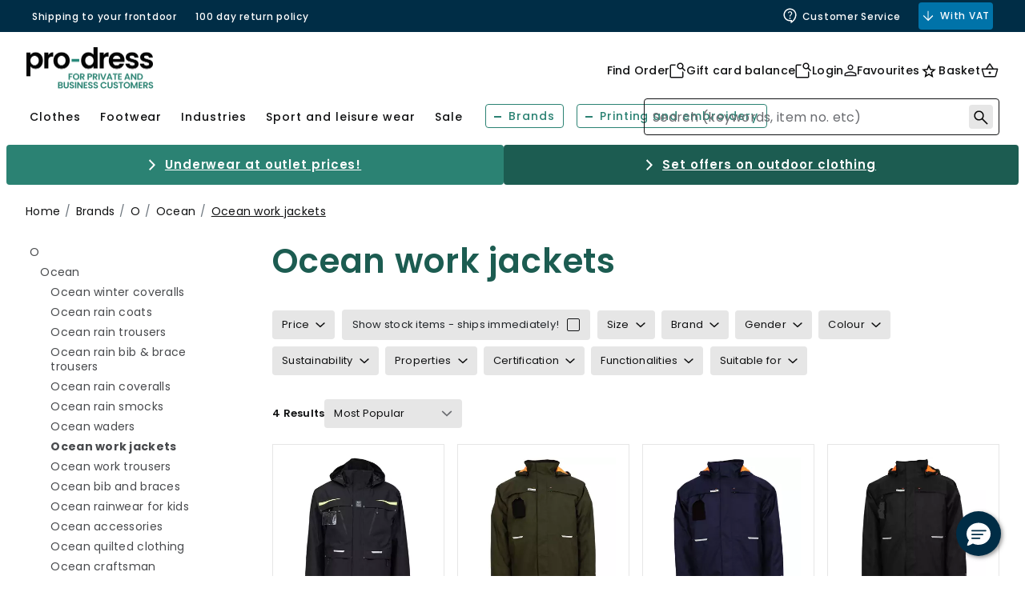

--- FILE ---
content_type: text/html;charset=UTF-8
request_url: https://pro-dress.com/brands/ocean/ocean-work-jackets
body_size: 20452
content:
<!DOCTYPE html>
<html lang="en">
<head>
<!--[if gt IE 9]><!-->
<script>//common/scripts.isml</script>
<script defer type="text/javascript" src="/on/demandware.static/Sites-PRDRS_GLOBAL-Site/-/en_GB/v1769141304532/js/main.js"></script>

    <script defer type="text/javascript" src="/on/demandware.static/Sites-PRDRS_GLOBAL-Site/-/en_GB/v1769141304532/js/search.js"
        
        >
    </script>


<!--<![endif]-->
<meta charset=UTF-8>

<meta http-equiv="x-ua-compatible" content="ie=edge">

<meta name="viewport" content="width=device-width, initial-scale=1">






  <title>Ocean work jackets | Tough and reliable - Buy now</title>



    
            <link rel="alternate" hreflang="da" href="https://pro-dress.dk/maerker/ocean/ocean-arbejdsjakker">
    
            <link rel="alternate" hreflang="nb" href="https://pro-dress.no/merker/ocean/ocean-arbeidsjakker">
    
            <link rel="alternate" hreflang="sv" href="https://pro-dress.se/marken/ocean/ocean-arbetsjackor">
    
            <link rel="alternate" hreflang="de" href="https://pro-dress.de/marken/ocean/ocean-arbeitsjacken">
    


<meta name="description" content="Tough and reliable Ocean work jackets, built to last through rigorous use. Buy now."/>
<meta name="keywords" content="Pro-dress"/>




<link rel="shortcut icon" href="/on/demandware.static/Sites-PRDRS_GLOBAL-Site/-/default/dw9622f304/favicons/favicon.ico">
<link rel="icon" type="image/png" href="/on/demandware.static/Sites-PRDRS_GLOBAL-Site/-/default/dw5f607c8b/favicons/favicon-32x32.png" sizes="32x32" />
<link rel="icon" type="image/png" href="/on/demandware.static/Sites-PRDRS_GLOBAL-Site/-/default/dw2b13fa64/favicons/favicon-16x16.png" sizes="16x16" />
<meta name="mobile-web-app-capable" content="yes">
<meta name="theme-color" content="transparent">
<meta name="application-name" content="Pro-dress">
<link rel="apple-touch-icon" type="image/png" href="/on/demandware.static/Sites-PRDRS_GLOBAL-Site/-/default/dw990f9d21/favicons/apple-touch-icon-72x72.png"/>
<meta name="apple-mobile-web-app-capable" content="yes">
<meta name="apple-mobile-web-app-status-bar-style" content="black-translucent">
<meta name="apple-mobile-web-app-title" content="Pro-dress">
<meta property="og:image" content="/on/demandware.static/Sites-PRDRS_GLOBAL-Site/-/default/dwcf808f4b/images/home-logo-web.jpg">


<link rel="preload" href="/on/demandware.static/Sites-PRDRS_GLOBAL-Site/-/en_GB/v1769141304532/css/jquery-ui.css" as="style" type="text/css"/>
<link rel="stylesheet" href="/on/demandware.static/Sites-PRDRS_GLOBAL-Site/-/en_GB/v1769141304532/css/jquery-ui.css" as="style" type="text/css"/>

<link rel="preload" href="/on/demandware.static/Sites-PRDRS_GLOBAL-Site/-/en_GB/v1769141304532/css/owl.carousel.css" as="style" type="text/css"  />
<link rel="stylesheet" href="/on/demandware.static/Sites-PRDRS_GLOBAL-Site/-/en_GB/v1769141304532/css/owl.carousel.css" as="style" type="text/css"  />

<link rel="preload" href="/on/demandware.static/Sites-PRDRS_GLOBAL-Site/-/en_GB/v1769141304532/css/owl.theme.default.css" as="style" type="text/css" />
<link rel="stylesheet" href="/on/demandware.static/Sites-PRDRS_GLOBAL-Site/-/en_GB/v1769141304532/css/owl.theme.default.css" as="style" type="text/css" />

<link rel="stylesheet" href="/on/demandware.static/Sites-PRDRS_GLOBAL-Site/-/en_GB/v1769141304532/css/global.css" />

    
        <link rel="preload" href="/on/demandware.static/Sites-PRDRS_GLOBAL-Site/-/en_GB/v1769141304532/css/search.css" as="style" type="text/css" />
        <link rel="stylesheet" href="/on/demandware.static/Sites-PRDRS_GLOBAL-Site/-/en_GB/v1769141304532/css/search.css" as="style" type="text/css" />
    


<script>
    window.dataLayer = window.dataLayer || [];
    window.dataLayer.push({
    originalLocation: document.location.protocol + '//' + 
                                  document.location.hostname + 
                                  document.location.pathname + 
                                  document.location.search        
});
</script>





<div style="display:none;" id="tracking-url" data-url="/on/demandware.store/Sites-PRDRS_GLOBAL-Site/en_GB/Tracking-GetUserTrackingData"
    data-tracking="[{&quot;event&quot;:&quot;productImpression&quot;,&quot;ecommerce&quot;:{&quot;currencyCode&quot;:&quot;EUR&quot;,&quot;impressions&quot;:[{&quot;id&quot;:&quot;110130&quot;,&quot;name&quot;:&quot;Ocean Rocky Stretch jacket, Black&quot;,&quot;price&quot;:&quot;158&quot;,&quot;category&quot;:&quot;Home/Clothes/Jackets/Shell jackets&quot;,&quot;raptorBreadCrumb&quot;:&quot;5200#Clothes;5204#Jackets;5298#Shell jackets&quot;,&quot;brand&quot;:&quot;OCEAN&quot;,&quot;eol&quot;:false,&quot;image_url&quot;:&quot;https://cdn.billig-arbejdstoj.dk/media/45qdkcu2/5952421/110130_10.jpg?width=705&amp;height=705&amp;bgcolor=ffffff&amp;format=webp&amp;quality=75&quot;,&quot;product_url&quot;:&quot;pro-dress.com/ocean-rocky-stretch-jacket-black/110130.html&quot;},{&quot;id&quot;:&quot;148756&quot;,&quot;name&quot;:&quot;Ocean Fargo winter jacket, Olive&quot;,&quot;price&quot;:&quot;134&quot;,&quot;category&quot;:&quot;Home/Clothes/Jackets/Winter jackets&quot;,&quot;raptorBreadCrumb&quot;:&quot;5200#Clothes;5204#Jackets;7863#Winter jackets&quot;,&quot;brand&quot;:&quot;OCEAN&quot;,&quot;eol&quot;:false,&quot;image_url&quot;:&quot;https://cdn.billig-arbejdstoj.dk/media/fpwda0yp/7174889/148756_10.jpg?width=705&amp;height=705&amp;bgcolor=ffffff&amp;format=webp&amp;quality=75&quot;,&quot;product_url&quot;:&quot;pro-dress.com/ocean-fargo-winter-jacket-olive/148756.html&quot;},{&quot;id&quot;:&quot;148759&quot;,&quot;name&quot;:&quot;Ocean Fargo winter jacket, Navy&quot;,&quot;price&quot;:&quot;134&quot;,&quot;category&quot;:&quot;Home/Clothes/Jackets/Winter jackets&quot;,&quot;raptorBreadCrumb&quot;:&quot;5200#Clothes;5204#Jackets;7863#Winter jackets&quot;,&quot;brand&quot;:&quot;OCEAN&quot;,&quot;eol&quot;:false,&quot;image_url&quot;:&quot;https://cdn.billig-arbejdstoj.dk/media/ahfekkwz/7174889/148759_10.jpg?width=705&amp;height=705&amp;bgcolor=ffffff&amp;format=webp&amp;quality=75&quot;,&quot;product_url&quot;:&quot;pro-dress.com/ocean-fargo-winter-jacket-navy/148759.html&quot;},{&quot;id&quot;:&quot;148761&quot;,&quot;name&quot;:&quot;Ocean Fargo winter jacket, Black&quot;,&quot;price&quot;:&quot;134&quot;,&quot;category&quot;:&quot;Home/Clothes/Jackets/Winter jackets&quot;,&quot;raptorBreadCrumb&quot;:&quot;5200#Clothes;5204#Jackets;7863#Winter jackets&quot;,&quot;brand&quot;:&quot;OCEAN&quot;,&quot;eol&quot;:false,&quot;image_url&quot;:&quot;https://cdn.billig-arbejdstoj.dk/media/l0wl2v4t/7174890/148761_10.jpg?width=705&amp;height=705&amp;bgcolor=ffffff&amp;format=webp&amp;quality=75&quot;,&quot;product_url&quot;:&quot;pro-dress.com/ocean-fargo-winter-jacket-black/148761.html&quot;}]}}]"></div>

<script>
    function getUserData(url, processData, dataLayerList) {
        fetch(url)
            .then(response => {
                if (!response.ok) {
                    throw new Error('Network response was not ok ' + response.statusText);
                }
                return response.json();
            })
            .then(data => {
                processData(data.userData);
                processData(data.loginEvent);
                if(dataLayerList){
                    dataLayerList.forEach(element => {
                        processData(element)
                    });
                }
            })
            .catch(error => {
                console.error('There has been a problem with your fetch operation:', error);
                if(dataLayerList){
                    dataLayerList.forEach(element => {
                        processData(element)
                    });
                }
            });
    }

    function addEventToDataLayer(event) {
        if (!event) {
            return;
        }
        window.dataLayer = window.dataLayer || [];
        window.dataLayer.push(event);
    }

    function trackUserData() {
        var url = document.getElementById('tracking-url').getAttribute('data-url');
        var dataLayerList = document.getElementById('tracking-url').getAttribute('data-tracking');
        if(dataLayerList){
            dataLayerList = JSON.parse(dataLayerList)
        }
        getUserData(url, addEventToDataLayer, dataLayerList);
    }

    // Run the function immediately
    trackUserData();
</script>

<!-- Google Tag Manager -->

    
    
    <div class="content-asset"><!-- dwMarker="content" dwContentID="ddbad873999f65fe327d661398" -->
        <!-- Google Tag Manager --> <script>!function(){"use strict";function l(e){for(var t=e,r=0,n=document.cookie.split(";");r<n.length;r++){var o=n[r].split("=");if(o[0].trim()===t)return o[1]}}function s(e){return localStorage.getItem(e)}function u(e){return window[e]}function A(e,t){e=document.querySelector(e);return t?null==e?void 0:e.getAttribute(t):null==e?void 0:e.textContent}var e=window,t=document,r="script",n="dataLayer",o="https://iceglamk.pro-dress.com",a="",i="5iceglamk",c="eilsm3qv=aWQ9R1RNLVdQOThQOUc%3D&page=2",g="cookie",v="stape_user_id",E="",d=!1;try{var d=!!g&&(m=navigator.userAgent,!!(m=new RegExp("Version/([0-9._]+)(.*Mobile)?.*Safari.*").exec(m)))&&16.4<=parseFloat(m[1]),f="stapeUserId"===g,I=d&&!f?function(e,t,r){void 0===t&&(t="");var n={cookie:l,localStorage:s,jsVariable:u,cssSelector:A},t=Array.isArray(t)?t:[t];if(e&&n[e])for(var o=n[e],a=0,i=t;a<i.length;a++){var c=i[a],c=r?o(c,r):o(c);if(c)return c}else console.warn("invalid uid source",e)}(g,v,E):void 0;d=d&&(!!I||f)}catch(e){console.error(e)}var m=e,g=(m[n]=m[n]||[],m[n].push({"gtm.start":(new Date).getTime(),event:"gtm.js"}),t.getElementsByTagName(r)[0]),v=I?"&bi="+encodeURIComponent(I):"",E=t.createElement(r),f=(d&&(i=8<i.length?i.replace(/([a-z]{8}$)/,"kp$1"):"kp"+i),!d&&a?a:o);E.async=!0,E.src=f+"/"+i+".js?"+c+v,null!=(e=g.parentNode)&&e.insertBefore(E,g)}();</script> <!-- End Google Tag Manager -->
    </div> <!-- End content-asset -->




<!-- End Google Tag Manager -->



<!-- TrustBox script -->
<script type="text/javascript" src="//widget.trustpilot.com/bootstrap/v5/tp.widget.bootstrap.min.js" async></script>
<!-- End TrustBox script -->







<link rel="stylesheet" href="/on/demandware.static/Sites-PRDRS_GLOBAL-Site/-/en_GB/v1769141304532/css/skin/skin.css" />





<link rel="canonical" href="https://pro-dress.com/brands/ocean/ocean-work-jackets"/>

<script type="text/javascript">//<!--
/* <![CDATA[ (head-active_data.js) */
var dw = (window.dw || {});
dw.ac = {
    _analytics: null,
    _events: [],
    _category: "",
    _searchData: "",
    _anact: "",
    _anact_nohit_tag: "",
    _analytics_enabled: "true",
    _timeZone: "Europe/Copenhagen",
    _capture: function(configs) {
        if (Object.prototype.toString.call(configs) === "[object Array]") {
            configs.forEach(captureObject);
            return;
        }
        dw.ac._events.push(configs);
    },
	capture: function() { 
		dw.ac._capture(arguments);
		// send to CQ as well:
		if (window.CQuotient) {
			window.CQuotient.trackEventsFromAC(arguments);
		}
	},
    EV_PRD_SEARCHHIT: "searchhit",
    EV_PRD_DETAIL: "detail",
    EV_PRD_RECOMMENDATION: "recommendation",
    EV_PRD_SETPRODUCT: "setproduct",
    applyContext: function(context) {
        if (typeof context === "object" && context.hasOwnProperty("category")) {
        	dw.ac._category = context.category;
        }
        if (typeof context === "object" && context.hasOwnProperty("searchData")) {
        	dw.ac._searchData = context.searchData;
        }
    },
    setDWAnalytics: function(analytics) {
        dw.ac._analytics = analytics;
    },
    eventsIsEmpty: function() {
        return 0 == dw.ac._events.length;
    }
};
/* ]]> */
// -->
</script>
<script type="text/javascript">//<!--
/* <![CDATA[ (head-cquotient.js) */
var CQuotient = window.CQuotient = {};
CQuotient.clientId = 'bgws-PRDRS_GLOBAL';
CQuotient.realm = 'BGWS';
CQuotient.siteId = 'PRDRS_GLOBAL';
CQuotient.instanceType = 'prd';
CQuotient.locale = 'en_GB';
CQuotient.fbPixelId = '__UNKNOWN__';
CQuotient.activities = [];
CQuotient.cqcid='';
CQuotient.cquid='';
CQuotient.cqeid='';
CQuotient.cqlid='';
CQuotient.apiHost='api.cquotient.com';
/* Turn this on to test against Staging Einstein */
/* CQuotient.useTest= true; */
CQuotient.useTest = ('true' === 'false');
CQuotient.initFromCookies = function () {
	var ca = document.cookie.split(';');
	for(var i=0;i < ca.length;i++) {
	  var c = ca[i];
	  while (c.charAt(0)==' ') c = c.substring(1,c.length);
	  if (c.indexOf('cqcid=') == 0) {
		CQuotient.cqcid=c.substring('cqcid='.length,c.length);
	  } else if (c.indexOf('cquid=') == 0) {
		  var value = c.substring('cquid='.length,c.length);
		  if (value) {
		  	var split_value = value.split("|", 3);
		  	if (split_value.length > 0) {
			  CQuotient.cquid=split_value[0];
		  	}
		  	if (split_value.length > 1) {
			  CQuotient.cqeid=split_value[1];
		  	}
		  	if (split_value.length > 2) {
			  CQuotient.cqlid=split_value[2];
		  	}
		  }
	  }
	}
}
CQuotient.getCQCookieId = function () {
	if(window.CQuotient.cqcid == '')
		window.CQuotient.initFromCookies();
	return window.CQuotient.cqcid;
};
CQuotient.getCQUserId = function () {
	if(window.CQuotient.cquid == '')
		window.CQuotient.initFromCookies();
	return window.CQuotient.cquid;
};
CQuotient.getCQHashedEmail = function () {
	if(window.CQuotient.cqeid == '')
		window.CQuotient.initFromCookies();
	return window.CQuotient.cqeid;
};
CQuotient.getCQHashedLogin = function () {
	if(window.CQuotient.cqlid == '')
		window.CQuotient.initFromCookies();
	return window.CQuotient.cqlid;
};
CQuotient.trackEventsFromAC = function (/* Object or Array */ events) {
try {
	if (Object.prototype.toString.call(events) === "[object Array]") {
		events.forEach(_trackASingleCQEvent);
	} else {
		CQuotient._trackASingleCQEvent(events);
	}
} catch(err) {}
};
CQuotient._trackASingleCQEvent = function ( /* Object */ event) {
	if (event && event.id) {
		if (event.type === dw.ac.EV_PRD_DETAIL) {
			CQuotient.trackViewProduct( {id:'', alt_id: event.id, type: 'raw_sku'} );
		} // not handling the other dw.ac.* events currently
	}
};
CQuotient.trackViewProduct = function(/* Object */ cqParamData){
	var cq_params = {};
	cq_params.cookieId = CQuotient.getCQCookieId();
	cq_params.userId = CQuotient.getCQUserId();
	cq_params.emailId = CQuotient.getCQHashedEmail();
	cq_params.loginId = CQuotient.getCQHashedLogin();
	cq_params.product = cqParamData.product;
	cq_params.realm = cqParamData.realm;
	cq_params.siteId = cqParamData.siteId;
	cq_params.instanceType = cqParamData.instanceType;
	cq_params.locale = CQuotient.locale;
	
	if(CQuotient.sendActivity) {
		CQuotient.sendActivity(CQuotient.clientId, 'viewProduct', cq_params);
	} else {
		CQuotient.activities.push({activityType: 'viewProduct', parameters: cq_params});
	}
};
/* ]]> */
// -->
</script>


   <script type="application/ld+json">
        {"@context":"http://schema.org/","@type":"ItemList","itemListElement":[{"@type":"ListItem","position":1,"url":"https://pro-dress.com/ocean-rocky-stretch-jacket-black/110130.html"},{"@type":"ListItem","position":2,"url":"https://pro-dress.com/ocean-fargo-winter-jacket-olive/148756.html"},{"@type":"ListItem","position":3,"url":"https://pro-dress.com/ocean-fargo-winter-jacket-navy/148759.html"},{"@type":"ListItem","position":4,"url":"https://pro-dress.com/ocean-fargo-winter-jacket-black/148761.html"}]}
    </script>



   <script type="application/ld+json">
        {"@context":"https://schema.org","@type":"BreadcrumbList","itemListElement":[{"@type":"ListItem","position":1,"name":"Home","item":{"@type":"Thing","@id":"/"}},{"@type":"ListItem","position":2,"name":"Brands","item":{"@type":"Thing","@id":"/brands"}},{"@type":"ListItem","position":3,"name":"O","item":{"@type":"Thing","@id":"/6797"}},{"@type":"ListItem","position":4,"name":"Ocean","item":{"@type":"Thing","@id":"/brands/ocean"}},{"@type":"ListItem","position":5,"name":"Ocean work jackets","item":{"@type":"Thing","@id":"/brands/ocean/ocean-work-jackets"}}]}
    </script>




    <script type="application/ld+json">
        {
	"@context": "http://schema.org",
	"@type": "Corporation",
	"@id": "Corporation",
	"legalName": "Pro-dress c/o AO Workwear A/S",
"name": "Pro-dress",
"image": ["https://pro-dress.com/on/demandware.static/Sites-PRDRS_DK-Site/-/default/dwfae80f4a/images/home-logo-web.jpg"],
	"description": "At Pro-dress, you can choose industry-specific workwear, footwear, sportswear, and leisurewear with the option for printing and embroidery of company logos or names on the clothing.",
	"url": "https://pro-dress.com",
	"telephone": "+45 43 32 63 70",
	"email": "info@pro-dress.com",
	"address": [{
		"@type": "Postaladdress",
		"postalCode": "6971",
		"addressCountry": "DK",
		"addressLocality": "Denmark",
		"streetAddress": "Oelstrupvej 2A"
	}],
	"logo": "https://pro-dress.com/on/demandware.static/Sites-PRDRS_DK-Site/-/default/dwfae80f4a/images/home-logo-web.jpg"
}
    </script>


</head>
<body class="product-tiles-show-tax " data-showtax="true" data-taxrate="0.25" data-raptorpageviewurl="/on/demandware.store/Sites-PRDRS_GLOBAL-Site/en_GB/Raptor-TrackPageView">

    
    <div class="content-asset"><!-- dwMarker="content" dwContentID="9d9f8419bfc9f2c34ab53d91f7" -->
        <!-- Google Tag Manager (noscript) --> <noscript><iframe src="https://iceglamk.pro-dress.com/ns.html?id=GTM-WP98P9G" height="0" width="0" style="display:none;visibility:hidden"></iframe></noscript> <!-- End Google Tag Manager (noscript) -->
    </div> <!-- End content-asset -->





<input type="hidden" id="consentActionUrl_accept" data-action="/on/demandware.store/Sites-PRDRS_GLOBAL-Site/en_GB/ConsentTracking-SetSession?consent=true"/>
<input type="hidden" id="consentActionUrl_reject" data-action="/on/demandware.store/Sites-PRDRS_GLOBAL-Site/en_GB/ConsentTracking-SetSession?consent=false"/>
<div class="page" data-action="Search-Show" data-querystring="cgid=7414" >


<header>

    <a href="#maincontent" class="skip" aria-label="Skip to main content">Skip to main content</a>
<a href="#footercontent" class="skip" aria-label="Skip to footer content">Skip to footer content</a>
    <div class="topmenu">
        <div class="topmenu-wrapper hidden-md-down">
            <div class="topmenu-inner">
                
    
    <div class="content-asset"><!-- dwMarker="content" dwContentID="d6c4c59b278c3ee1ddf23759e9" -->
        <span class="topmenu-text">
	<span>Shipping to your frontdoor</span>
</span>
<span class="topmenu-text">
	<span>100 day return policy</span>
</span>
    </div> <!-- End content-asset -->



            </div>
            <div class="topmenu-right">
                <div class="topmenu-item-wrapper">
                    <span class="topmenu-item">
                        <a class="topmenu-customerservice-link" href="https://pro-dress.com/customer-service">
                            <img loading="lazy" alt="header-help" class="header-help" src="/on/demandware.static/Sites-PRDRS_GLOBAL-Site/-/default/dw7e1675cd/images/icons/help.svg"/>
                            Customer Service
                        </a>
                    </span>
                
                    
                    <span class="topmenu-item">
                        <span class="topmenu-tax-span">
                            <img src="/on/demandware.static/Sites-PRDRS_GLOBAL-Site/-/default/dw8cea9e51/images/icons/arrowdown-white.svg" alt="trustpilot" />
    <span class="tax-text">
        
            With VAT

        
    </span>
</span>

<div class="popover topmenu-vat-popover"  data-show-vat="product-tiles-show-tax" data-hide-vat="product-tiles-hide-tax">
    <div class="arrow"></div>
    <ul class="topmenu-vat-list"> 
        <li class="topmenu-vat-item " data-action-url="/on/demandware.store/Sites-PRDRS_GLOBAL-Site/en_GB/Home-SetTax?showTax=false" data-showtax="false" data-tax-text="Without VAT">
            Without VAT (0%)
        </li>
        <li class="topmenu-vat-item active" data-action-url="/on/demandware.store/Sites-PRDRS_GLOBAL-Site/en_GB/Home-SetTax?showTax=true" data-showtax="true" data-tax-text="With VAT">
            With VAT (25%)
        </li>
    </ul>
</div>
                    </span>
                </div>
            </div>
        </div>
    </div>
    <nav role="navigation">
        <div class="header container">
            <div class="row">
                <div class="col-12">
                    <div class="navbar-header brand">
                        <a class="logo-home" href="/" title="Pro-dress Home">
                            <img loading="lazy" src="/on/demandware.static/Sites-PRDRS_GLOBAL-Site/-/default/dwcaa6d05a/images/logo.png" alt="Pro-dress" />
                        </a>
                    </div>
                    <div class="navbar-header">
                        <div class="pull-left">
                            <button class="navbar-toggler d-lg-none" type="button" aria-controls="sg-navbar-collapse" aria-expanded="false" aria-label="Toggle navigation">
                                <img loading="lazy" alt="header-basket" class="header-basket" src="/on/demandware.static/Sites-PRDRS_GLOBAL-Site/-/default/dwa88b5772/images/icons/menu.svg"/>
                                <span class="sr-only">Menu</span>
                            </button>
                        </div>
                        <div class="pull-center">
                        </div> 

                        <div class="pull-right">
                            <div class="nav-links">
                                <span class="nav-link-item hidden-md-down">
                                    <a href="https://pro-dress.com/findorder">
                                        <span>Find Order</span>
                                        <img loading="lazy" alt="show-order" src="/on/demandware.static/Sites-PRDRS_GLOBAL-Site/-/default/dw1363a7d8/images/icons/order_search.svg" />
                                    </a>
                                </span> 

                                <span class="nav-link-item hidden-md-down">
                                    <a href="https://pro-dress.com/on/demandware.store/Sites-PRDRS_GLOBAL-Site/en_GB/GiftCert-Start">
                                        <span>Gift card balance</span>
                                        <img loading="lazy" alt="show-order" src="/on/demandware.static/Sites-PRDRS_GLOBAL-Site/-/default/dw1363a7d8/images/icons/order_search.svg" />
                                    </a>
                                </span> 

                                
    <span class="nav-link-item hidden-md-down">
        <div class="user">
            <span class="user-message">Login</span>
            <img loading="lazy" alt="header-login" class="header-login" src="/on/demandware.static/Sites-PRDRS_GLOBAL-Site/-/default/dw4cac468e/images/icons/user.svg"/>
            <div class="popover popover-bottom">
                <div class="arrow"></div>
                <div class="popover-top">
                    <div class="back-to-login d-none">
                        Back
                    </div>
                    <div class="popover-close">
                        <img src="/on/demandware.static/Sites-PRDRS_GLOBAL-Site/-/default/dwd6d0d9a0/images/icons/BA-clear.svg" alt="close login" />
                    </div>
                </div>
                <div class="popover-content">
                    <div class="show-extra-message"></div>
<form action="/on/demandware.store/Sites-PRDRS_GLOBAL-Site/en_GB/Account-Login?rurl=1" data-shouldredirect="null" class="login suppress" method="POST" name="login-form">
    <div class="login-header">
        Login
    </div>
    <div class="form-group required">
        <label class="form-control-label" for="login-form-email">
            Email
        </label>
        <input type="text" id="login-form-email" tabindex="0" required aria-required="true" class="form-control required" aria-describedby="form-email-error" name="loginEmail" value="">
        <div class="invalid-feedback" id="form-email-error"></div>
    </div>

    <div class="form-group required">
        <label class="form-control-label" for="login-form-password">
                Password
        </label>
        <input type="password" id="login-form-password" tabindex="0" required aria-required="true" class="form-control required" aria-describedby="form-password-error" name="loginPassword">
        <div class="invalid-feedback" id="form-password-error"></div>
    </div>

    <div class="clearfix">
        <div class="form-group form-check custom-control custom-checkbox pull-left remember-me">
            <input type="checkbox" class="custom-control-input hidden-accessible" id="rememberMekCrgx6-CZiJM5wGbr8iwSMcM52nZ9JSOvK9f9579gqDKB-jZswmMuq6I-MU0NV1ciAhPDS5haGEGsSp4uZ9iqiUMU3yQm_a_QLuS6KkYxieZRn9S5kn1hWJsRVziUS4EJ-qa2l9pz24X0UfKd8eZMmyALiccpFTH33keeVTTn0gSimn91RY=" name="loginRememberMe" value="true"
                
            >
            <label class="custom-control-label form-check-label" for="rememberMekCrgx6-CZiJM5wGbr8iwSMcM52nZ9JSOvK9f9579gqDKB-jZswmMuq6I-MU0NV1ciAhPDS5haGEGsSp4uZ9iqiUMU3yQm_a_QLuS6KkYxieZRn9S5kn1hWJsRVziUS4EJ-qa2l9pz24X0UfKd8eZMmyALiccpFTH33keeVTTn0gSimn91RY=">
                <span class="checkmark"></span>
                Remember me
            </label>
        </div>
    </div>

    <input type="hidden" name="csrf_token" value="kCrgx6-CZiJM5wGbr8iwSMcM52nZ9JSOvK9f9579gqDKB-jZswmMuq6I-MU0NV1ciAhPDS5haGEGsSp4uZ9iqiUMU3yQm_a_QLuS6KkYxieZRn9S5kn1hWJsRVziUS4EJ-qa2l9pz24X0UfKd8eZMmyALiccpFTH33keeVTTn0gSimn91RY="/>

    <button type="submit" tabindex="0" class="btn btn-block btn-secondary btn-small">Login</button>
    <div class="forgot-password">
        <a class="d-sm-none" href="/on/demandware.store/Sites-PRDRS_GLOBAL-Site/en_GB/Account-PasswordReset"
            title="forgot password?">
            forgot password?
        </a>
    
        <a id="password-reset" class="hidden-xs-down" title="forgot password?"
            data-toggle="modal" href="/on/demandware.store/Sites-PRDRS_GLOBAL-Site/en_GB/Account-PasswordResetDialogForm"
            data-target="#requestPasswordResetModal">
            forgot password?
        </a>
    </div>

</form>

                    
            <div class="request-password d-none">
                
                <div class="modal-title request-password-title">Forgot your Password</div>
                
                <form class="reset-password-form" action="/on/demandware.store/Sites-PRDRS_GLOBAL-Site/en_GB/Account-PasswordResetDialogForm?mobile=" method="POST" name="email-form" id="email-form">
    <div class="request-password-body">
        
        <div class="form-group required">
            <label class="form-control-label" for="reset-password-email">
                Email
            </label>
            <input
                id="reset-password-email"
                type="text"
                class="form-control custom-type-email"
                name="loginEmail"
                aria-describedby="emailHelp"
                data-parseerror="Please enter a valid E-Mail address"
                pattern="^[\w\.%+\-&aelig;&oslash;&aring;]+@([\w\-&oslash;&aelig;&aring;]+\.)+[\w]{2,12}$">
            <div class="invalid-feedback"></div>
        </div>
    </div>
    <div class="send-email-btn">
        <button
            type="submit"
            id="submitEmailButton"
            class="btn btn-primary btn-block">
            Send
        </button>
    </div>
</form>
            </div>
            

                    <div class="popover-link-wrapper">
                        <a class="create-account-link" href="https://pro-dress.com/createaccount">Create Account</a>
                    </div>
                    

                </div>
            </div>
            
        </div>
    </span> 
 
        
    



                                
                                <span class="nav-link-item">
                                    <a href="https://pro-dress.com/wishlist" class="wishlist-link">
    <span>Favourites</span>
    <img loading="lazy" alt="header-wishlist" class="header-wishlist" src="/on/demandware.static/Sites-PRDRS_GLOBAL-Site/-/default/dwcb59deac/images/icons/star-yellow.svg" hidden />
    <img loading="lazy" alt="header-wishlist" class="header-wishlist-empty" src="/on/demandware.static/Sites-PRDRS_GLOBAL-Site/-/default/dwa39b115b/images/icons/star.svg" />
</a>
                                </span>
                                <span class="nav-link-item">
                                    <div class="minicart" data-action-url="/on/demandware.store/Sites-PRDRS_GLOBAL-Site/en_GB/Cart-MiniCartShow">
                                        

<div class="minicart-total empty">
    <span class='minicart-basket-total d-none d-lg-block' hidden>
         
    </span>
    <a class="minicart-link" href="https://pro-dress.com/basket" title="Cart 0 Items" aria-label="Cart 0 Items" aria-haspopup="true">
        <span class="minicart-title">Basket</span>
        <img loading="lazy" alt="header-basket" class="header-basket" src="/on/demandware.static/Sites-PRDRS_GLOBAL-Site/-/default/dw0656d7b7/images/icons/basket.svg"/>
        <span class="minicart-quantity">
            0
        </span>
    </a>
</div>


<div class="popover popover-bottom"></div>

                                    </div>
                                </span>
                            </div>
                        </div>
                    </div>
                </div>
            </div>
            <div class="search">
                <div class="site-search">
    <form role="search"
          action="/search"
          method="get"
          name="simpleSearch">
        <button type="button" class="search-mobile-close d-lg-none">
            
        </button>
        <div class="search-input-wrapper">
            <input class="form-control search-field no-style"
                type="text"
                name="q"
                value=""
                placeholder="Search (keywords, item no. etc)"
                role="combobox"
                aria-describedby="search-assistive-text"
                aria-haspopup="listbox"
                aria-owns="search-results"
                aria-expanded="false"
                aria-autocomplete="list"
                aria-activedescendant=""
                aria-controls="search-results"
                aria-label="Enter Keyword or Item No."
                autocomplete="off" />
            <button type="reset" name="reset-button" class="fa fa-times reset-button d-none" aria-label="Clear search keywords"></button>
            <button type="submit" name="search-button" class="fa fa-search" aria-label="Submit search keywords"></button>
        </div>
        <div class="suggestions-wrapper" data-url="/on/demandware.store/Sites-PRDRS_GLOBAL-Site/en_GB/SearchServices-GetSuggestions?q="></div>
        <input type="hidden" value="en_GB" name="lang">
    </form>
</div>

            </div>
        </div>
        <div class="main-menu navbar-toggleable-md menu-toggleable-left multilevel-dropdown" id="sg-navbar-collapse">
            <div class="container">
                <div class="row">
                    <nav class="navbar navbar-expand-lg bg-inverse col-12">
    <div class="close-menu clearfix d-lg-none">
        
        <div class="back pull-left">
            <button role="button" aria-label="Back to previous menu">
                <span class="caret-left"></span>
                Back
            </button>
        </div>
        <div class="close-button pull-right">
            <button role="button" aria-label="Close Menu">
                
                <span aria-hidden="true">
                    <img src="/on/demandware.static/Sites-PRDRS_GLOBAL-Site/-/default/dwd6d0d9a0/images/icons/BA-clear.svg" alt="close login" />
                </span>
            </button>
        </div>
    </div>
    <div class="menu-group" role="navigation">
        <ul class="nav navbar-nav" role="menu">  
            
                <span class="level-2-only d-lg-none">Home</span>
                
                    
                        
                        
                            <li class="nav-item dropdown" role="presentation" data-category="5200" data-href="/on/demandware.store/Sites-PRDRS_GLOBAL-Site/en_GB/Home-MenuItems">
                                <a href="/clothes" id="5200" class="nav-link dropdown-toggle" role="menuitem" data-toggle="dropdown" aria-haspopup="true" aria-expanded="false" tabindex="0">
                                    Clothes
                                </a>
                                
                            </li>
                        
                     
                
                    
                        
                        
                            <li class="nav-item dropdown" role="presentation" data-category="5201" data-href="/on/demandware.store/Sites-PRDRS_GLOBAL-Site/en_GB/Home-MenuItems">
                                <a href="/footwear" id="5201" class="nav-link dropdown-toggle" role="menuitem" data-toggle="dropdown" aria-haspopup="true" aria-expanded="false" tabindex="0">
                                    Footwear
                                </a>
                                
                            </li>
                        
                     
                
                    
                        
                        
                            <li class="nav-item dropdown" role="presentation" data-category="5202" data-href="/on/demandware.store/Sites-PRDRS_GLOBAL-Site/en_GB/Home-MenuItems">
                                <a href="/industries" id="5202" class="nav-link dropdown-toggle" role="menuitem" data-toggle="dropdown" aria-haspopup="true" aria-expanded="false" tabindex="0">
                                    Industries
                                </a>
                                
                            </li>
                        
                     
                
                    
                        
                        
                            <li class="nav-item dropdown" role="presentation" data-category="5203" data-href="/on/demandware.store/Sites-PRDRS_GLOBAL-Site/en_GB/Home-MenuItems">
                                <a href="/sport-leisure" id="5203" class="nav-link dropdown-toggle" role="menuitem" data-toggle="dropdown" aria-haspopup="true" aria-expanded="false" tabindex="0">
                                    Sport and leisure wear
                                </a>
                                
                            </li>
                        
                     
                
                    
                        
                        
                            <li class="nav-item dropdown" role="presentation" data-category="7731" data-href="/on/demandware.store/Sites-PRDRS_GLOBAL-Site/en_GB/Home-MenuItems">
                                <a href="/sale" id="7731" class="nav-link dropdown-toggle" role="menuitem" data-toggle="dropdown" aria-haspopup="true" aria-expanded="false" tabindex="0">
                                    Sale
                                </a>
                                
                            </li>
                        
                     
                
                    
                        
                            <li class="nav-item" role="presentation">
                                <a href="/brands" id="6782" class="nav-link" role="link" tabindex="0">Brands</a>
                            </li>
                        
                     
                
            
             
                <li class="nav-item" role="presentation">
                    <a href="/printing-and-embroidery" id="seasonalItem" class="nav-link" role="link" tabindex="0">Printing and embroidery</a>
                </li>  
            
        </ul>
        <ul class="nav navbar-nav account-nav d-lg-none">
            <span class="nav-item d-lg-none">
                <a class="nav-link nav-support" href="https://pro-dress.com/customer-service">
                    <span>Customer Service</span>
                </a>
            </span>
            <span class="nav-item d-lg-none">
                <a class="nav-link nav-order" href="https://pro-dress.com/findorder">
                    <span>Find Order</span>
                </a>
            </span>
             <span class="nav-item d-lg-none">
                <a class="nav-link nav-order" href="https://pro-dress.com/on/demandware.store/Sites-PRDRS_GLOBAL-Site/en_GB/GiftCert-Start">
                    <span>Gift card balance</span>
                </a>
            </span>
            
    
    <li class="nav-item d-lg-none" role="menuitem">
        <a href="https://pro-dress.com/login" class="nav-link nav-login">
            
            <span class="user-message">Login</span>
        </a>        
    </li>
    

    
    
    <li class="nav-item d-lg-none" role="menuitem">
        <a href="https://pro-dress.com/print-and-embroidery" class="nav-link">
            
            <span class="user-message">Print &amp; embroidery</span>
        </a>
    </li>



            <div class="nav-item d-lg-none">
                <span class="nav-link nav-vat">
                    <span data-action-url="/on/demandware.store/Sites-PRDRS_GLOBAL-Site/en_GB/Home-Tax?showTax=false" class="nav-vat-label  incl">With VAT</span>
<span data-action-url="/on/demandware.store/Sites-PRDRS_GLOBAL-Site/en_GB/Home-Tax?showTax=true" class="nav-vat-label excl d-none">Without VAT</span>
                </span>
            </div>
        </ul>
    </div>
</nav>

                </div>
            </div>
        </div>
        <div class="search-mobile d-lg-none">
            <div class="search-toggler"></div>
             <div class="site-search">
    <form role="search"
          action="/search"
          method="get"
          name="simpleSearch">
        <button type="button" class="search-mobile-close d-lg-none">
            
        </button>
        <div class="search-input-wrapper">
            <input class="form-control search-field no-style"
                type="text"
                name="q"
                value=""
                placeholder="Search (keywords, item no. etc)"
                role="combobox"
                aria-describedby="search-assistive-text"
                aria-haspopup="listbox"
                aria-owns="search-results"
                aria-expanded="false"
                aria-autocomplete="list"
                aria-activedescendant=""
                aria-controls="search-results"
                aria-label="Enter Keyword or Item No."
                autocomplete="off" />
            <button type="reset" name="reset-button" class="fa fa-times reset-button d-none" aria-label="Clear search keywords"></button>
            <button type="submit" name="search-button" class="fa fa-search" aria-label="Submit search keywords"></button>
        </div>
        <div class="suggestions-wrapper" data-url="/on/demandware.store/Sites-PRDRS_GLOBAL-Site/en_GB/SearchServices-GetSuggestions?q="></div>
        <input type="hidden" value="en_GB" name="lang">
    </form>
</div>

        </div>
    </nav>

    
</header>

	 


	<div class="header-banner-split">
    
        
            <a href="https://pro-dress.com/sale/outlet/outlet-underwear"><span><strong>Underwear at outlet prices!</strong></span></a>

<a href="https://pro-dress.com/sale/sett-offers?prefn1=velegnettil_vaerdi&prefv1=Outdoor"><span><strong>Set offers on outdoor clothing</strong></span></a>
        
    
</div> 
	

<div role="main" id="maincontent">

    

    





    
        
        <div class="container">
    <div class="row">
        <div class="col" role="navigation" aria-label="Breadcrumb">
            <ol class="breadcrumb d-hd-none">
                
                    <li class="breadcrumb-item">
                        
                            <a href="/">
                                Home
                            </a>
                        
                    </li>
                
                    <li class="breadcrumb-item">
                        
                            <a href="/brands">
                                Brands
                            </a>
                        
                    </li>
                
                    <li class="breadcrumb-item">
                        
                            <a href="/6797">
                                O
                            </a>
                        
                    </li>
                
                    <li class="breadcrumb-item">
                        
                            <a href="/brands/ocean">
                                Ocean
                            </a>
                        
                    </li>
                
                    <li class="breadcrumb-item">
                        
                            <a href="/brands/ocean/ocean-work-jackets" aria-current="page">
                                Ocean work jackets
                            </a>
                        
                    </li>
                
            </ol>
            
        </div>
    </div>
</div>
        <div class="bg-banner search-page">
    
            <div class="row content-row">

                
            </div>
        </div>
    
    
    <data class="category-level-1-data" data-categoryid="6782"></data>


<div class="container search-results PD-style">
    <div class="row search-nav">
        
    </div>
    
        
        
    
    <div class="row">
        <div class="tab-content col-12">
            <div class="tab-pane container active " id="product-search-results" role="tabpanel" aria-labelledby="product-tab">
                
                    
                    <div class="row">
                        <div class="col-lg-3 hidden-md-down">
                            
                            
                        </div>
                        

                        <div class="col-md-12 col-lg-9">
                            
                                <div class="row plp-header">
                                    <div class="rich-text article">
                                        
                                            <h1>Ocean work jackets</h1>
                                            
                                         
                                    </div>
                                </div>
                            

                            

                            <div class="category-bar with-results col-lg-3">
                                
                                
                                    
    <ul class="values content">
        
            
                <li class="">
                    <a href="/6797" class="custom-category-refinement" data-href="/6797" data-href-orig="/6797">
                        
                        
                            <i class="fa fa-circle-o"></i>
                        

                        
                        <span title="Refine by category: O" class="" aria-hidden="true">
                            O
                        </span>
                        <span class="sr-only selected-assistive-text">
                            
                            Refine by category: O
                        </span>
                    </a>
                    
                    
                    
    <ul class="values content">
        
            
                <li class="">
                    <a href="/brands/ocean" class="custom-category-refinement" data-href="/brands/ocean" data-href-orig="/brands/ocean">
                        
                        
                            <i class="fa fa-circle-o"></i>
                        

                        
                        <span title="Refine by category: Ocean" class="" aria-hidden="true">
                            Ocean
                        </span>
                        <span class="sr-only selected-assistive-text">
                            
                            Refine by category: Ocean
                        </span>
                    </a>
                    
                    
                    
    <ul class="values content">
        
            
                <li class="">
                    <a href="/brands/ocean/ocean-winter-coveralls" class="custom-category-refinement" data-href="/brands/ocean/ocean-winter-coveralls" data-href-orig="/brands/ocean/ocean-winter-coveralls">
                        
                        
                            <i class="fa fa-circle-o"></i>
                        

                        
                        <span title="Refine by category: Ocean winter coveralls" class="" aria-hidden="true">
                            Ocean winter coveralls
                        </span>
                        <span class="sr-only selected-assistive-text">
                            
                            Refine by category: Ocean winter coveralls
                        </span>
                    </a>
                    
                    
                    

                </li>
            
        
            
                <li class="">
                    <a href="/brands/ocean/ocean-rain-coats" class="custom-category-refinement" data-href="/brands/ocean/ocean-rain-coats" data-href-orig="/brands/ocean/ocean-rain-coats">
                        
                        
                            <i class="fa fa-circle-o"></i>
                        

                        
                        <span title="Refine by category: Ocean rain coats" class="" aria-hidden="true">
                            Ocean rain coats
                        </span>
                        <span class="sr-only selected-assistive-text">
                            
                            Refine by category: Ocean rain coats
                        </span>
                    </a>
                    
                    
                    

                </li>
            
        
            
                <li class="">
                    <a href="/brands/ocean/ocean-rain-trousers" class="custom-category-refinement" data-href="/brands/ocean/ocean-rain-trousers" data-href-orig="/brands/ocean/ocean-rain-trousers">
                        
                        
                            <i class="fa fa-circle-o"></i>
                        

                        
                        <span title="Refine by category: Ocean rain trousers" class="" aria-hidden="true">
                            Ocean rain trousers
                        </span>
                        <span class="sr-only selected-assistive-text">
                            
                            Refine by category: Ocean rain trousers
                        </span>
                    </a>
                    
                    
                    

                </li>
            
        
            
                <li class="">
                    <a href="/brands/ocean/ocean-rain-bib-brace-trousers" class="custom-category-refinement" data-href="/brands/ocean/ocean-rain-bib-brace-trousers" data-href-orig="/brands/ocean/ocean-rain-bib-brace-trousers">
                        
                        
                            <i class="fa fa-circle-o"></i>
                        

                        
                        <span title="Refine by category: Ocean rain bib &amp; brace trousers" class="" aria-hidden="true">
                            Ocean rain bib &amp; brace trousers
                        </span>
                        <span class="sr-only selected-assistive-text">
                            
                            Refine by category: Ocean rain bib &amp; brace trousers
                        </span>
                    </a>
                    
                    
                    

                </li>
            
        
            
                <li class="">
                    <a href="/brands/ocean/ocean-rain-coveralls" class="custom-category-refinement" data-href="/brands/ocean/ocean-rain-coveralls" data-href-orig="/brands/ocean/ocean-rain-coveralls">
                        
                        
                            <i class="fa fa-circle-o"></i>
                        

                        
                        <span title="Refine by category: Ocean rain coveralls" class="" aria-hidden="true">
                            Ocean rain coveralls
                        </span>
                        <span class="sr-only selected-assistive-text">
                            
                            Refine by category: Ocean rain coveralls
                        </span>
                    </a>
                    
                    
                    

                </li>
            
        
            
                <li class="">
                    <a href="/brands/ocean/ocean-rain-smocks" class="custom-category-refinement" data-href="/brands/ocean/ocean-rain-smocks" data-href-orig="/brands/ocean/ocean-rain-smocks">
                        
                        
                            <i class="fa fa-circle-o"></i>
                        

                        
                        <span title="Refine by category: Ocean rain smocks" class="" aria-hidden="true">
                            Ocean rain smocks
                        </span>
                        <span class="sr-only selected-assistive-text">
                            
                            Refine by category: Ocean rain smocks
                        </span>
                    </a>
                    
                    
                    

                </li>
            
        
            
                <li class="">
                    <a href="/brands/ocean/ocean-waders" class="custom-category-refinement" data-href="/brands/ocean/ocean-waders" data-href-orig="/brands/ocean/ocean-waders">
                        
                        
                            <i class="fa fa-circle-o"></i>
                        

                        
                        <span title="Refine by category: Ocean waders" class="" aria-hidden="true">
                            Ocean waders
                        </span>
                        <span class="sr-only selected-assistive-text">
                            
                            Refine by category: Ocean waders
                        </span>
                    </a>
                    
                    
                    

                </li>
            
        
            
                <li class="selected-tree">
                    <a href="/brands/ocean/ocean-work-jackets" class="custom-category-refinement" data-href="/brands/ocean/ocean-work-jackets" data-href-orig="/brands/ocean/ocean-work-jackets">
                        
                        
                            <i class="fa fa-check-circle"></i>
                        

                        
                        <span title="Currently refined by category: Ocean work jackets" class="selected" aria-hidden="true">
                            Ocean work jackets
                        </span>
                        <span class="sr-only selected-assistive-text">
                            selected
                            Currently refined by category: Ocean work jackets
                        </span>
                    </a>
                    
                    
                    

                </li>
            
        
            
                <li class="">
                    <a href="/brands/ocean/ocean-work-trousers" class="custom-category-refinement" data-href="/brands/ocean/ocean-work-trousers" data-href-orig="/brands/ocean/ocean-work-trousers">
                        
                        
                            <i class="fa fa-circle-o"></i>
                        

                        
                        <span title="Refine by category: Ocean work trousers" class="" aria-hidden="true">
                            Ocean work trousers
                        </span>
                        <span class="sr-only selected-assistive-text">
                            
                            Refine by category: Ocean work trousers
                        </span>
                    </a>
                    
                    
                    

                </li>
            
        
            
                <li class="">
                    <a href="/brands/ocean/ocean-bib-braces" class="custom-category-refinement" data-href="/brands/ocean/ocean-bib-braces" data-href-orig="/brands/ocean/ocean-bib-braces">
                        
                        
                            <i class="fa fa-circle-o"></i>
                        

                        
                        <span title="Refine by category: Ocean bib and braces" class="" aria-hidden="true">
                            Ocean bib and braces
                        </span>
                        <span class="sr-only selected-assistive-text">
                            
                            Refine by category: Ocean bib and braces
                        </span>
                    </a>
                    
                    
                    

                </li>
            
        
            
                <li class="">
                    <a href="/brands/ocean/ocean-rainwear-for-kids" class="custom-category-refinement" data-href="/brands/ocean/ocean-rainwear-for-kids" data-href-orig="/brands/ocean/ocean-rainwear-for-kids">
                        
                        
                            <i class="fa fa-circle-o"></i>
                        

                        
                        <span title="Refine by category: Ocean rainwear for kids" class="" aria-hidden="true">
                            Ocean rainwear for kids
                        </span>
                        <span class="sr-only selected-assistive-text">
                            
                            Refine by category: Ocean rainwear for kids
                        </span>
                    </a>
                    
                    
                    

                </li>
            
        
            
                <li class="">
                    <a href="/brands/ocean/ocean-accessories" class="custom-category-refinement" data-href="/brands/ocean/ocean-accessories" data-href-orig="/brands/ocean/ocean-accessories">
                        
                        
                            <i class="fa fa-circle-o"></i>
                        

                        
                        <span title="Refine by category: Ocean accessories" class="" aria-hidden="true">
                            Ocean accessories
                        </span>
                        <span class="sr-only selected-assistive-text">
                            
                            Refine by category: Ocean accessories
                        </span>
                    </a>
                    
                    
                    

                </li>
            
        
            
                <li class="">
                    <a href="/brands/ocean/ocean-quilted-clothing" class="custom-category-refinement" data-href="/brands/ocean/ocean-quilted-clothing" data-href-orig="/brands/ocean/ocean-quilted-clothing">
                        
                        
                            <i class="fa fa-circle-o"></i>
                        

                        
                        <span title="Refine by category: Ocean quilted clothing" class="" aria-hidden="true">
                            Ocean quilted clothing
                        </span>
                        <span class="sr-only selected-assistive-text">
                            
                            Refine by category: Ocean quilted clothing
                        </span>
                    </a>
                    
                    
                    

                </li>
            
        
            
                <li class="">
                    <a href="/brands/ocean/ocean-craftsman-trousers" class="custom-category-refinement" data-href="/brands/ocean/ocean-craftsman-trousers" data-href-orig="/brands/ocean/ocean-craftsman-trousers">
                        
                        
                            <i class="fa fa-circle-o"></i>
                        

                        
                        <span title="Refine by category: Ocean craftsman trousers" class="" aria-hidden="true">
                            Ocean craftsman trousers
                        </span>
                        <span class="sr-only selected-assistive-text">
                            
                            Refine by category: Ocean craftsman trousers
                        </span>
                    </a>
                    
                    
                    

                </li>
            
        
    </ul>


                </li>
            
        
            
                <li class="">
                    <a href="/brands/os-otto-schachner" class="custom-category-refinement" data-href="/brands/os-otto-schachner" data-href-orig="/brands/os-otto-schachner">
                        
                        
                            <i class="fa fa-circle-o"></i>
                        

                        
                        <span title="Refine by category: OS - Otto Schachner" class="" aria-hidden="true">
                            OS - Otto Schachner
                        </span>
                        <span class="sr-only selected-assistive-text">
                            
                            Refine by category: OS - Otto Schachner
                        </span>
                    </a>
                    
                    
                    

                </li>
            
        
            
                <li class="">
                    <a href="/brands/ox-on" class="custom-category-refinement" data-href="/brands/ox-on" data-href-orig="/brands/ox-on">
                        
                        
                            <i class="fa fa-circle-o"></i>
                        

                        
                        <span title="Refine by category: OX-ON" class="" aria-hidden="true">
                            OX-ON
                        </span>
                        <span class="sr-only selected-assistive-text">
                            
                            Refine by category: OX-ON
                        </span>
                    </a>
                    
                    
                    

                </li>
            
        
    </ul>


                </li>
            
        
    </ul>


                                
                            </div>

                             
                             <div class="row filter-bar">
                                <div class="refinement-bar col-12 " data-url="/on/demandware.store/Sites-PRDRS_GLOBAL-Site/en_GB/Search-Refinebar?cgid=7414&amp;firstload=true" data-firstload="true">
                                
                                    
                                </div>
                                <div class="filters">
                                    <ul>
    
</ul>

                                
                                    

                                    
                                </div>
                             </div>
                             <div class="row no-results-found">
                            </div>
                                
                                    <div class="row grid-header sort-row">
                                        
                                        <div class="result-count col">
                                
                                    
    
        <span>
            4 Results
        </span>
    
    

                       
                                    
    <select name="sort-order" class="custom-select" aria-label="Sort by">
        
            <option class="most-popular" value="https://pro-dress.com/on/demandware.store/Sites-PRDRS_GLOBAL-Site/en_GB/Search-ShowAjax?cgid=7414&amp;srule=most-popular" data-orig-url="https://pro-dress.com/brands/ocean/ocean-work-jackets?srule=most-popular"
                data-id="most-popular"
                selected
            >
                Most Popular
            </option>
        
            <option class="price-low-to-high" value="https://pro-dress.com/on/demandware.store/Sites-PRDRS_GLOBAL-Site/en_GB/Search-ShowAjax?cgid=7414&amp;srule=price-low-to-high" data-orig-url="https://pro-dress.com/brands/ocean/ocean-work-jackets?srule=price-low-to-high"
                data-id="price-low-to-high"
                
            >
                Price - Ascending
            </option>
        
            <option class="price-high-to-low" value="https://pro-dress.com/on/demandware.store/Sites-PRDRS_GLOBAL-Site/en_GB/Search-ShowAjax?cgid=7414&amp;srule=price-high-to-low" data-orig-url="https://pro-dress.com/brands/ocean/ocean-work-jackets?srule=price-high-to-low"
                data-id="price-high-to-low"
                
            >
                Price - Descending
            </option>
        
            <option class="product-name-ascending" value="https://pro-dress.com/on/demandware.store/Sites-PRDRS_GLOBAL-Site/en_GB/Search-ShowAjax?cgid=7414&amp;srule=product-name-ascending" data-orig-url="https://pro-dress.com/brands/ocean/ocean-work-jackets?srule=product-name-ascending"
                data-id="product-name-ascending"
                
            >
                Productname A - Z
            </option>
        
            <option class="news" value="https://pro-dress.com/on/demandware.store/Sites-PRDRS_GLOBAL-Site/en_GB/Search-ShowAjax?cgid=7414&amp;srule=news" data-orig-url="https://pro-dress.com/brands/ocean/ocean-work-jackets?srule=news"
                data-id="news"
                
            >
                News
            </option>
        
    </select>

 
                                </div>
                                
                                
                            </div>
                             
                             <div class="row product-grid" itemtype="http://schema.org/SomeProducts" itemid="#product">
                                 

    
        <!-- CQuotient Activity Tracking (viewCategory-cquotient.js) -->
<script type="text/javascript">//<!--
/* <![CDATA[ */
(function(){
try {
    if(window.CQuotient) {
	var cq_params = {};
	
	cq_params.cookieId = window.CQuotient.getCQCookieId();
	cq_params.userId = window.CQuotient.getCQUserId();
	cq_params.emailId = CQuotient.getCQHashedEmail();
	cq_params.loginId = CQuotient.getCQHashedLogin();
	cq_params.accumulate = true;
	cq_params.products = [{
	    id: '110130',
	    sku: ''
	}];
	cq_params.categoryId = '7414';
	cq_params.refinements = '[{\"name\":\"Category\",\"value\":\"7414\"}]';
	cq_params.personalized = 'false';
	cq_params.sortingRule = 'most-popular';
	cq_params.imageUUID = '__UNDEFINED__';
	cq_params.realm = "BGWS";
	cq_params.siteId = "PRDRS_GLOBAL";
	cq_params.instanceType = "prd";
	cq_params.queryLocale = "en_GB";
	cq_params.locale = window.CQuotient.locale;
	
	if(window.CQuotient.sendActivity)
	    window.CQuotient.sendActivity(CQuotient.clientId, 'viewCategory', cq_params);
	else
	    window.CQuotient.activities.push({
	    	activityType: 'viewCategory',
	    	parameters: cq_params
	    });
  }
} catch(err) {}
})();
/* ]]> */
// -->
</script>
<script type="text/javascript">//<!--
/* <![CDATA[ (viewCategoryProduct-active_data.js) */
(function(){
try {
	if (dw.ac) {
		var search_params = {};
		search_params.persd = 'false';
		search_params.refs = '[{\"name\":\"Category\",\"value\":\"7414\"}]';
		search_params.sort = 'most-popular';
		search_params.imageUUID = '';
		search_params.searchID = '5c2f8325-8729-4a5c-83a3-98b813b29f14';
		search_params.locale = 'en_GB';
		search_params.queryLocale = 'en_GB';
		search_params.showProducts = 'true';
		dw.ac.applyContext({category: "7414", searchData: search_params});
		if (typeof dw.ac._scheduleDataSubmission === "function") {
			dw.ac._scheduleDataSubmission();
		}
	}
} catch(err) {}
})();
/* ]]> */
// -->
</script>
<script type="text/javascript">//<!--
/* <![CDATA[ (viewProduct-active_data.js) */
dw.ac._capture({id: "110130", type: "searchhit"});
/* ]]> */
// -->
</script>
            


 
     <div class="col-6 col-sm-4 col-xl-3"> 
    
        <div class="product color product-110130" data-pid="110130" data-hover='true' data-url="/on/demandware.store/Sites-PRDRS_GLOBAL-Site/en_GB/TileSwatch-Show?pid=110130&amp;swatches=true&amp;ratings=true&amp;hover=true">
            <div class="product-tile">
    
    <!-- dwMarker="product" dwContentID="5d789911c1c76d83776f29acc0" -->
    

<div class="image-container image-container-110130 ">
    <a href="/ocean-rocky-stretch-jacket-black/110130.html" class="image-link">
        <picture class="tile-image tile-image-1 single-image">
            <source srcset="https://cdn.billig-arbejdstoj.dk/media/45qdkcu2/5952421/110130_10.jpg?width=350&amp;height=350&amp;bgcolor=ffffff&amp;format=webp&amp;quality=75" media="screen" type="image/webp">
            <source srcset="https://cdn.billig-arbejdstoj.dk/media/45qdkcu2/5952421/110130_10.jpg?width=350&amp;height=350&amp;bgcolor=ffffff&amp;quality=75" media="screen">
            <img loading='lazy' class="tile-image"
             src="https://cdn.billig-arbejdstoj.dk/media/45qdkcu2/5952421/110130_10.jpg?width=350&amp;height=350&amp;bgcolor=ffffff&amp;format=webp&amp;quality=75"
             alt="Ocean Rocky Stretch jacket"
             title=""
             itemprop="image"/>
        </picture>

        
    </a>
    
    
    

    <div class="splashes">
        
        <div class="splash usp-splash " >
            <span class=" promotion-banner" style="background-color:#0073A9 !important; color:#fff !important;">
                
            </span>
        </div>
        
        
        
        
        
        
        <div class="splash d-none" id="splash-sold-out">
            <span class="promotion-banner sold-out" data-url="/on/demandware.store/Sites-PRDRS_GLOBAL-Site/en_GB/Product-Splash?pid=110130">
                Sold out
            </span>
        </div>
    </div>

    

    


   

    
</div>

    <div class="tile-body">
        <div class="color-swatches color-swatches-110130" data-show="true">
    
        
        
        <div class="swatches">
            
                
                    <div data-href="/on/demandware.store/Sites-PRDRS_GLOBAL-Site/en_GB/Tile-Show?pid=110130&amp;color=110130&amp;ratings=true&amp;swatches=true&amp;hover=true" class="selected-color">
                        <span>
                            <img loading='eager' class="swatch swatch-circle"
                                    data-index="0.0"
                                    style="background-image: url(https://cdn.billig-arbejdstoj.dk/media/45qdkcu2/5952421/110130_10.jpg?width=40&amp;height=40&amp;bgcolor=ffffff&amp;quality=75)"
                                    src="https://cdn.billig-arbejdstoj.dk/media/45qdkcu2/5952421/110130_10.jpg?width=40&amp;height=40&amp;bgcolor=ffffff&amp;format=webp&amp;quality=75"
                                    alt="Ocean Rocky Stretch jacket, Black, Black, swatch"/>
                        </span>
                    </div>
                    
                        
                    
                
            
            
            
                
            
        </div>
    
</div>


        <div class="pdp-link pdp-link-110130">
    <a class="link" href="/ocean-rocky-stretch-jacket-black/110130.html">Ocean Rocky Stretch jacket</a>
</div>

        
        
        
        
        
        
         
        <div class="price">
    
   
    
        
    
    
    <div class="price-with-tax">
        
    
    
    



    
    




    

 

    <div class="price price-110130">
        
        <span>
    

    
    <span class="sales">
        
        
        
            <span class="value" content="158.00">
        
        158.00 &euro;


        </span>
  
        
       
        
      </span>

    
    
 
    

</span>

    </div>


    </div>

    
    
        
    
    <div class="price-without-tax" >
        
    
    
    



    
    




    

 

    <div class="price price-110130">
        
        <span>
    

    
    <span class="sales">
        
        
        
            <span class="value" content="126.40">
        
        126.40 &euro;


        </span>
  
        
       
        
      </span>

    
    
 
    

</span>

    </div>


    </div>
</div>

        
            <div class="row tile-body-footer tile-body-footer-110130">
    <div class="ratings col-xs-12 col-sm-6">
        <span class="sr-only">undefined out of 5 Customer Rating</span>
        
    
    <i class="fa
        
            fa-star-o
        
        " aria-hidden="true">
    </i>

    <i class="fa
        
            fa-star-o
        
        " aria-hidden="true">
    </i>

    <i class="fa
        
            fa-star-o
        
        " aria-hidden="true">
    </i>

    <i class="fa
        
            fa-star-o
        
        " aria-hidden="true">
    </i>

    <i class="fa
        
            fa-star-o
        
        " aria-hidden="true">
    </i>


    </div>
</div>

        

        <div class="size-swatches swatch-sizes-110130">
    
</div>
        

    </div>
    <!-- END_dwmarker -->
</div>

        </div>
    
     </div> 

        
    

    
        <!-- CQuotient Activity Tracking (viewCategory-cquotient.js) -->
<script type="text/javascript">//<!--
/* <![CDATA[ */
(function(){
try {
    if(window.CQuotient) {
	var cq_params = {};
	
	cq_params.cookieId = window.CQuotient.getCQCookieId();
	cq_params.userId = window.CQuotient.getCQUserId();
	cq_params.emailId = CQuotient.getCQHashedEmail();
	cq_params.loginId = CQuotient.getCQHashedLogin();
	cq_params.accumulate = true;
	cq_params.products = [{
	    id: '148756',
	    sku: ''
	}];
	cq_params.categoryId = '7414';
	cq_params.refinements = '[{\"name\":\"Category\",\"value\":\"7414\"}]';
	cq_params.personalized = 'false';
	cq_params.sortingRule = 'most-popular';
	cq_params.imageUUID = '__UNDEFINED__';
	cq_params.realm = "BGWS";
	cq_params.siteId = "PRDRS_GLOBAL";
	cq_params.instanceType = "prd";
	cq_params.queryLocale = "en_GB";
	cq_params.locale = window.CQuotient.locale;
	
	if(window.CQuotient.sendActivity)
	    window.CQuotient.sendActivity(CQuotient.clientId, 'viewCategory', cq_params);
	else
	    window.CQuotient.activities.push({
	    	activityType: 'viewCategory',
	    	parameters: cq_params
	    });
  }
} catch(err) {}
})();
/* ]]> */
// -->
</script>
<script type="text/javascript">//<!--
/* <![CDATA[ (viewCategoryProduct-active_data.js) */
(function(){
try {
	if (dw.ac) {
		var search_params = {};
		search_params.persd = 'false';
		search_params.refs = '[{\"name\":\"Category\",\"value\":\"7414\"}]';
		search_params.sort = 'most-popular';
		search_params.imageUUID = '';
		search_params.searchID = '5c2f8325-8729-4a5c-83a3-98b813b29f14';
		search_params.locale = 'en_GB';
		search_params.queryLocale = 'en_GB';
		search_params.showProducts = 'true';
		dw.ac.applyContext({category: "7414", searchData: search_params});
		if (typeof dw.ac._scheduleDataSubmission === "function") {
			dw.ac._scheduleDataSubmission();
		}
	}
} catch(err) {}
})();
/* ]]> */
// -->
</script>
<script type="text/javascript">//<!--
/* <![CDATA[ (viewProduct-active_data.js) */
dw.ac._capture({id: "148756", type: "searchhit"});
/* ]]> */
// -->
</script>
            


 
     <div class="col-6 col-sm-4 col-xl-3"> 
    
        <div class="product color product-148756" data-pid="148756" data-hover='true' data-url="/on/demandware.store/Sites-PRDRS_GLOBAL-Site/en_GB/TileSwatch-Show?pid=148756&amp;swatches=true&amp;ratings=true&amp;hover=true">
            <div class="product-tile">
    
    <!-- dwMarker="product" dwContentID="52267330677c72dca81723c08f" -->
    

<div class="image-container image-container-148756 multi-img">
    <a href="/ocean-fargo-winter-jacket-olive/148756.html" class="image-link">
        <picture class="tile-image tile-image-1 ">
            <source srcset="https://cdn.billig-arbejdstoj.dk/media/fpwda0yp/7174889/148756_10.jpg?width=350&amp;height=350&amp;bgcolor=ffffff&amp;format=webp&amp;quality=75" media="screen" type="image/webp">
            <source srcset="https://cdn.billig-arbejdstoj.dk/media/fpwda0yp/7174889/148756_10.jpg?width=350&amp;height=350&amp;bgcolor=ffffff&amp;quality=75" media="screen">
            <img loading='lazy' class="tile-image"
             src="https://cdn.billig-arbejdstoj.dk/media/fpwda0yp/7174889/148756_10.jpg?width=350&amp;height=350&amp;bgcolor=ffffff&amp;format=webp&amp;quality=75"
             alt="Ocean Fargo winter jacket"
             title=""
             itemprop="image"/>
        </picture>

        
            <picture class="tile-image tile-image-2">
                <source srcset="https://cdn.billig-arbejdstoj.dk/media/ug3nqsbx/7174889/148756_20.jpg?width=350&amp;height=350&amp;bgcolor=ffffff&amp;format=webp&amp;quality=75" media="screen" type="image/webp">
                <source srcset="https://cdn.billig-arbejdstoj.dk/media/ug3nqsbx/7174889/148756_20.jpg?width=350&amp;height=350&amp;bgcolor=ffffff&amp;quality=75" media="screen">
                <img loading='lazy' class="tile-image tile-image-2-148756"
                    src="https://cdn.billig-arbejdstoj.dk/media/ug3nqsbx/7174889/148756_20.jpg?width=350&amp;height=350&amp;bgcolor=ffffff&amp;format=webp&amp;quality=75"
                    alt="Ocean Fargo winter jacket"
                    title=""
                    itemprop="image"/>
            </picture>
        
        
    </a>
    
    
    

    <div class="splashes">
        
        <div class="splash usp-splash " >
            <span class=" promotion-banner" style="background-color:#0073A9 !important; color:#fff !important;">
                
            </span>
        </div>
        
        
        
        
        
        
        <div class="splash d-none" id="splash-sold-out">
            <span class="promotion-banner sold-out" data-url="/on/demandware.store/Sites-PRDRS_GLOBAL-Site/en_GB/Product-Splash?pid=148756">
                Sold out
            </span>
        </div>
    </div>

    

    


   

    
</div>

    <div class="tile-body">
        <div class="color-swatches color-swatches-148756" data-show="true">
    
        
        
        <div class="swatches">
            
                
                    <div data-href="/on/demandware.store/Sites-PRDRS_GLOBAL-Site/en_GB/Tile-Show?pid=148759&amp;color=148756&amp;ratings=true&amp;swatches=true&amp;hover=true" class="">
                        <span>
                            <img loading='eager' class="swatch swatch-circle"
                                    data-index="0.0"
                                    style="background-image: url(https://cdn.billig-arbejdstoj.dk/media/ahfekkwz/7174889/148759_10.jpg?width=40&amp;height=40&amp;bgcolor=ffffff&amp;quality=75)"
                                    src="https://cdn.billig-arbejdstoj.dk/media/ahfekkwz/7174889/148759_10.jpg?width=40&amp;height=40&amp;bgcolor=ffffff&amp;format=webp&amp;quality=75"
                                    alt="Ocean Fargo winter jacket, Navy, Navy, swatch"/>
                        </span>
                    </div>
                    
                
            
                
                    <div data-href="/on/demandware.store/Sites-PRDRS_GLOBAL-Site/en_GB/Tile-Show?pid=148756&amp;color=148756&amp;ratings=true&amp;swatches=true&amp;hover=true" class="selected-color">
                        <span>
                            <img loading='eager' class="swatch swatch-circle"
                                    data-index="1.0"
                                    style="background-image: url(https://cdn.billig-arbejdstoj.dk/media/fpwda0yp/7174889/148756_10.jpg?width=40&amp;height=40&amp;bgcolor=ffffff&amp;quality=75)"
                                    src="https://cdn.billig-arbejdstoj.dk/media/fpwda0yp/7174889/148756_10.jpg?width=40&amp;height=40&amp;bgcolor=ffffff&amp;format=webp&amp;quality=75"
                                    alt="Ocean Fargo winter jacket, Olive, Olive, swatch"/>
                        </span>
                    </div>
                    
                        
                    
                
            
                
                    <div data-href="/on/demandware.store/Sites-PRDRS_GLOBAL-Site/en_GB/Tile-Show?pid=148761&amp;color=148756&amp;ratings=true&amp;swatches=true&amp;hover=true" class="">
                        <span>
                            <img loading='eager' class="swatch swatch-circle"
                                    data-index="2.0"
                                    style="background-image: url(https://cdn.billig-arbejdstoj.dk/media/l0wl2v4t/7174890/148761_10.jpg?width=40&amp;height=40&amp;bgcolor=ffffff&amp;quality=75)"
                                    src="https://cdn.billig-arbejdstoj.dk/media/l0wl2v4t/7174890/148761_10.jpg?width=40&amp;height=40&amp;bgcolor=ffffff&amp;format=webp&amp;quality=75"
                                    alt="Ocean Fargo winter jacket, Black, Black, swatch"/>
                        </span>
                    </div>
                    
                
            
            
            
                
            
        </div>
    
</div>


        <div class="pdp-link pdp-link-148756">
    <a class="link" href="/ocean-fargo-winter-jacket-olive/148756.html">Ocean Fargo winter jacket</a>
</div>

        
        
        
        
        
        
         
        <div class="price">
    
   
    
        
    
    
    <div class="price-with-tax">
        
    
    
    



    
    




    

 

    <div class="price price-148756">
        
        <span>
    

    
    <span class="sales">
        
        
        
            <span class="value" content="134.00">
        
        134.00 &euro;


        </span>
  
        
       
        
      </span>

    
    
 
    

</span>

    </div>


    </div>

    
    
        
    
    <div class="price-without-tax" >
        
    
    
    



    
    




    

 

    <div class="price price-148756">
        
        <span>
    

    
    <span class="sales">
        
        
        
            <span class="value" content="107.20">
        
        107.20 &euro;


        </span>
  
        
       
        
      </span>

    
    
 
    

</span>

    </div>


    </div>
</div>

        
            <div class="row tile-body-footer tile-body-footer-148756">
    <div class="ratings col-xs-12 col-sm-6">
        <span class="sr-only">undefined out of 5 Customer Rating</span>
        
    
    <i class="fa
        
            fa-star-o
        
        " aria-hidden="true">
    </i>

    <i class="fa
        
            fa-star-o
        
        " aria-hidden="true">
    </i>

    <i class="fa
        
            fa-star-o
        
        " aria-hidden="true">
    </i>

    <i class="fa
        
            fa-star-o
        
        " aria-hidden="true">
    </i>

    <i class="fa
        
            fa-star-o
        
        " aria-hidden="true">
    </i>


    </div>
</div>

        

        <div class="size-swatches swatch-sizes-148756">
    
</div>
        

    </div>
    <!-- END_dwmarker -->
</div>

        </div>
    
     </div> 

        
    

    
        <!-- CQuotient Activity Tracking (viewCategory-cquotient.js) -->
<script type="text/javascript">//<!--
/* <![CDATA[ */
(function(){
try {
    if(window.CQuotient) {
	var cq_params = {};
	
	cq_params.cookieId = window.CQuotient.getCQCookieId();
	cq_params.userId = window.CQuotient.getCQUserId();
	cq_params.emailId = CQuotient.getCQHashedEmail();
	cq_params.loginId = CQuotient.getCQHashedLogin();
	cq_params.accumulate = true;
	cq_params.products = [{
	    id: '148759',
	    sku: ''
	}];
	cq_params.categoryId = '7414';
	cq_params.refinements = '[{\"name\":\"Category\",\"value\":\"7414\"}]';
	cq_params.personalized = 'false';
	cq_params.sortingRule = 'most-popular';
	cq_params.imageUUID = '__UNDEFINED__';
	cq_params.realm = "BGWS";
	cq_params.siteId = "PRDRS_GLOBAL";
	cq_params.instanceType = "prd";
	cq_params.queryLocale = "en_GB";
	cq_params.locale = window.CQuotient.locale;
	
	if(window.CQuotient.sendActivity)
	    window.CQuotient.sendActivity(CQuotient.clientId, 'viewCategory', cq_params);
	else
	    window.CQuotient.activities.push({
	    	activityType: 'viewCategory',
	    	parameters: cq_params
	    });
  }
} catch(err) {}
})();
/* ]]> */
// -->
</script>
<script type="text/javascript">//<!--
/* <![CDATA[ (viewCategoryProduct-active_data.js) */
(function(){
try {
	if (dw.ac) {
		var search_params = {};
		search_params.persd = 'false';
		search_params.refs = '[{\"name\":\"Category\",\"value\":\"7414\"}]';
		search_params.sort = 'most-popular';
		search_params.imageUUID = '';
		search_params.searchID = '5c2f8325-8729-4a5c-83a3-98b813b29f14';
		search_params.locale = 'en_GB';
		search_params.queryLocale = 'en_GB';
		search_params.showProducts = 'true';
		dw.ac.applyContext({category: "7414", searchData: search_params});
		if (typeof dw.ac._scheduleDataSubmission === "function") {
			dw.ac._scheduleDataSubmission();
		}
	}
} catch(err) {}
})();
/* ]]> */
// -->
</script>
<script type="text/javascript">//<!--
/* <![CDATA[ (viewProduct-active_data.js) */
dw.ac._capture({id: "148759", type: "searchhit"});
/* ]]> */
// -->
</script>
            


 
     <div class="col-6 col-sm-4 col-xl-3"> 
    
        <div class="product color product-148759" data-pid="148759" data-hover='true' data-url="/on/demandware.store/Sites-PRDRS_GLOBAL-Site/en_GB/TileSwatch-Show?pid=148759&amp;swatches=true&amp;ratings=true&amp;hover=true">
            <div class="product-tile">
    
    <!-- dwMarker="product" dwContentID="52267330677c72dca81723c08f" -->
    

<div class="image-container image-container-148759 multi-img">
    <a href="/ocean-fargo-winter-jacket-navy/148759.html" class="image-link">
        <picture class="tile-image tile-image-1 ">
            <source srcset="https://cdn.billig-arbejdstoj.dk/media/ahfekkwz/7174889/148759_10.jpg?width=350&amp;height=350&amp;bgcolor=ffffff&amp;format=webp&amp;quality=75" media="screen" type="image/webp">
            <source srcset="https://cdn.billig-arbejdstoj.dk/media/ahfekkwz/7174889/148759_10.jpg?width=350&amp;height=350&amp;bgcolor=ffffff&amp;quality=75" media="screen">
            <img loading='lazy' class="tile-image"
             src="https://cdn.billig-arbejdstoj.dk/media/ahfekkwz/7174889/148759_10.jpg?width=350&amp;height=350&amp;bgcolor=ffffff&amp;format=webp&amp;quality=75"
             alt="Ocean Fargo winter jacket"
             title=""
             itemprop="image"/>
        </picture>

        
            <picture class="tile-image tile-image-2">
                <source srcset="https://cdn.billig-arbejdstoj.dk/media/sq5jgfvz/7174889/148759_20.jpg?width=350&amp;height=350&amp;bgcolor=ffffff&amp;format=webp&amp;quality=75" media="screen" type="image/webp">
                <source srcset="https://cdn.billig-arbejdstoj.dk/media/sq5jgfvz/7174889/148759_20.jpg?width=350&amp;height=350&amp;bgcolor=ffffff&amp;quality=75" media="screen">
                <img loading='lazy' class="tile-image tile-image-2-148759"
                    src="https://cdn.billig-arbejdstoj.dk/media/sq5jgfvz/7174889/148759_20.jpg?width=350&amp;height=350&amp;bgcolor=ffffff&amp;format=webp&amp;quality=75"
                    alt="Ocean Fargo winter jacket"
                    title=""
                    itemprop="image"/>
            </picture>
        
        
    </a>
    
    
    

    <div class="splashes">
        
        <div class="splash usp-splash " >
            <span class=" promotion-banner" style="background-color:#0073A9 !important; color:#fff !important;">
                
            </span>
        </div>
        
        
        
        
        
        
        <div class="splash d-none" id="splash-sold-out">
            <span class="promotion-banner sold-out" data-url="/on/demandware.store/Sites-PRDRS_GLOBAL-Site/en_GB/Product-Splash?pid=148759">
                Sold out
            </span>
        </div>
    </div>

    

    


   

    
</div>

    <div class="tile-body">
        <div class="color-swatches color-swatches-148759" data-show="true">
    
        
        
        <div class="swatches">
            
                
                    <div data-href="/on/demandware.store/Sites-PRDRS_GLOBAL-Site/en_GB/Tile-Show?pid=148759&amp;color=148759&amp;ratings=true&amp;swatches=true&amp;hover=true" class="selected-color">
                        <span>
                            <img loading='eager' class="swatch swatch-circle"
                                    data-index="0.0"
                                    style="background-image: url(https://cdn.billig-arbejdstoj.dk/media/ahfekkwz/7174889/148759_10.jpg?width=40&amp;height=40&amp;bgcolor=ffffff&amp;quality=75)"
                                    src="https://cdn.billig-arbejdstoj.dk/media/ahfekkwz/7174889/148759_10.jpg?width=40&amp;height=40&amp;bgcolor=ffffff&amp;format=webp&amp;quality=75"
                                    alt="Ocean Fargo winter jacket, Navy, Navy, swatch"/>
                        </span>
                    </div>
                    
                        
                    
                
            
                
                    <div data-href="/on/demandware.store/Sites-PRDRS_GLOBAL-Site/en_GB/Tile-Show?pid=148756&amp;color=148759&amp;ratings=true&amp;swatches=true&amp;hover=true" class="">
                        <span>
                            <img loading='eager' class="swatch swatch-circle"
                                    data-index="1.0"
                                    style="background-image: url(https://cdn.billig-arbejdstoj.dk/media/fpwda0yp/7174889/148756_10.jpg?width=40&amp;height=40&amp;bgcolor=ffffff&amp;quality=75)"
                                    src="https://cdn.billig-arbejdstoj.dk/media/fpwda0yp/7174889/148756_10.jpg?width=40&amp;height=40&amp;bgcolor=ffffff&amp;format=webp&amp;quality=75"
                                    alt="Ocean Fargo winter jacket, Olive, Olive, swatch"/>
                        </span>
                    </div>
                    
                
            
                
                    <div data-href="/on/demandware.store/Sites-PRDRS_GLOBAL-Site/en_GB/Tile-Show?pid=148761&amp;color=148759&amp;ratings=true&amp;swatches=true&amp;hover=true" class="">
                        <span>
                            <img loading='eager' class="swatch swatch-circle"
                                    data-index="2.0"
                                    style="background-image: url(https://cdn.billig-arbejdstoj.dk/media/l0wl2v4t/7174890/148761_10.jpg?width=40&amp;height=40&amp;bgcolor=ffffff&amp;quality=75)"
                                    src="https://cdn.billig-arbejdstoj.dk/media/l0wl2v4t/7174890/148761_10.jpg?width=40&amp;height=40&amp;bgcolor=ffffff&amp;format=webp&amp;quality=75"
                                    alt="Ocean Fargo winter jacket, Black, Black, swatch"/>
                        </span>
                    </div>
                    
                
            
            
            
                
            
        </div>
    
</div>


        <div class="pdp-link pdp-link-148759">
    <a class="link" href="/ocean-fargo-winter-jacket-navy/148759.html">Ocean Fargo winter jacket</a>
</div>

        
        
        
        
        
        
         
        <div class="price">
    
   
    
        
    
    
    <div class="price-with-tax">
        
    
    
    



    
    




    

 

    <div class="price price-148759">
        
        <span>
    

    
    <span class="sales">
        
        
        
            <span class="value" content="134.00">
        
        134.00 &euro;


        </span>
  
        
       
        
      </span>

    
    
 
    

</span>

    </div>


    </div>

    
    
        
    
    <div class="price-without-tax" >
        
    
    
    



    
    




    

 

    <div class="price price-148759">
        
        <span>
    

    
    <span class="sales">
        
        
        
            <span class="value" content="107.20">
        
        107.20 &euro;


        </span>
  
        
       
        
      </span>

    
    
 
    

</span>

    </div>


    </div>
</div>

        
            <div class="row tile-body-footer tile-body-footer-148759">
    <div class="ratings col-xs-12 col-sm-6">
        <span class="sr-only">undefined out of 5 Customer Rating</span>
        
    
    <i class="fa
        
            fa-star-o
        
        " aria-hidden="true">
    </i>

    <i class="fa
        
            fa-star-o
        
        " aria-hidden="true">
    </i>

    <i class="fa
        
            fa-star-o
        
        " aria-hidden="true">
    </i>

    <i class="fa
        
            fa-star-o
        
        " aria-hidden="true">
    </i>

    <i class="fa
        
            fa-star-o
        
        " aria-hidden="true">
    </i>


    </div>
</div>

        

        <div class="size-swatches swatch-sizes-148759">
    
</div>
        

    </div>
    <!-- END_dwmarker -->
</div>

        </div>
    
     </div> 

        
    

    
        <!-- CQuotient Activity Tracking (viewCategory-cquotient.js) -->
<script type="text/javascript">//<!--
/* <![CDATA[ */
(function(){
try {
    if(window.CQuotient) {
	var cq_params = {};
	
	cq_params.cookieId = window.CQuotient.getCQCookieId();
	cq_params.userId = window.CQuotient.getCQUserId();
	cq_params.emailId = CQuotient.getCQHashedEmail();
	cq_params.loginId = CQuotient.getCQHashedLogin();
	cq_params.accumulate = true;
	cq_params.products = [{
	    id: '148761',
	    sku: ''
	}];
	cq_params.categoryId = '7414';
	cq_params.refinements = '[{\"name\":\"Category\",\"value\":\"7414\"}]';
	cq_params.personalized = 'false';
	cq_params.sortingRule = 'most-popular';
	cq_params.imageUUID = '__UNDEFINED__';
	cq_params.realm = "BGWS";
	cq_params.siteId = "PRDRS_GLOBAL";
	cq_params.instanceType = "prd";
	cq_params.queryLocale = "en_GB";
	cq_params.locale = window.CQuotient.locale;
	
	if(window.CQuotient.sendActivity)
	    window.CQuotient.sendActivity(CQuotient.clientId, 'viewCategory', cq_params);
	else
	    window.CQuotient.activities.push({
	    	activityType: 'viewCategory',
	    	parameters: cq_params
	    });
  }
} catch(err) {}
})();
/* ]]> */
// -->
</script>
<script type="text/javascript">//<!--
/* <![CDATA[ (viewCategoryProduct-active_data.js) */
(function(){
try {
	if (dw.ac) {
		var search_params = {};
		search_params.persd = 'false';
		search_params.refs = '[{\"name\":\"Category\",\"value\":\"7414\"}]';
		search_params.sort = 'most-popular';
		search_params.imageUUID = '';
		search_params.searchID = '5c2f8325-8729-4a5c-83a3-98b813b29f14';
		search_params.locale = 'en_GB';
		search_params.queryLocale = 'en_GB';
		search_params.showProducts = 'true';
		dw.ac.applyContext({category: "7414", searchData: search_params});
		if (typeof dw.ac._scheduleDataSubmission === "function") {
			dw.ac._scheduleDataSubmission();
		}
	}
} catch(err) {}
})();
/* ]]> */
// -->
</script>
<script type="text/javascript">//<!--
/* <![CDATA[ (viewProduct-active_data.js) */
dw.ac._capture({id: "148761", type: "searchhit"});
/* ]]> */
// -->
</script>
            


 
     <div class="col-6 col-sm-4 col-xl-3"> 
    
        <div class="product color product-148761" data-pid="148761" data-hover='true' data-url="/on/demandware.store/Sites-PRDRS_GLOBAL-Site/en_GB/TileSwatch-Show?pid=148761&amp;swatches=true&amp;ratings=true&amp;hover=true">
            <div class="product-tile">
    
    <!-- dwMarker="product" dwContentID="52267330677c72dca81723c08f" -->
    

<div class="image-container image-container-148761 multi-img">
    <a href="/ocean-fargo-winter-jacket-black/148761.html" class="image-link">
        <picture class="tile-image tile-image-1 ">
            <source srcset="https://cdn.billig-arbejdstoj.dk/media/l0wl2v4t/7174890/148761_10.jpg?width=350&amp;height=350&amp;bgcolor=ffffff&amp;format=webp&amp;quality=75" media="screen" type="image/webp">
            <source srcset="https://cdn.billig-arbejdstoj.dk/media/l0wl2v4t/7174890/148761_10.jpg?width=350&amp;height=350&amp;bgcolor=ffffff&amp;quality=75" media="screen">
            <img loading='lazy' class="tile-image"
             src="https://cdn.billig-arbejdstoj.dk/media/l0wl2v4t/7174890/148761_10.jpg?width=350&amp;height=350&amp;bgcolor=ffffff&amp;format=webp&amp;quality=75"
             alt="Ocean Fargo winter jacket"
             title=""
             itemprop="image"/>
        </picture>

        
            <picture class="tile-image tile-image-2">
                <source srcset="https://cdn.billig-arbejdstoj.dk/media/2yxdgtcs/7174890/148761_20.jpg?width=350&amp;height=350&amp;bgcolor=ffffff&amp;format=webp&amp;quality=75" media="screen" type="image/webp">
                <source srcset="https://cdn.billig-arbejdstoj.dk/media/2yxdgtcs/7174890/148761_20.jpg?width=350&amp;height=350&amp;bgcolor=ffffff&amp;quality=75" media="screen">
                <img loading='lazy' class="tile-image tile-image-2-148761"
                    src="https://cdn.billig-arbejdstoj.dk/media/2yxdgtcs/7174890/148761_20.jpg?width=350&amp;height=350&amp;bgcolor=ffffff&amp;format=webp&amp;quality=75"
                    alt="Ocean Fargo winter jacket"
                    title=""
                    itemprop="image"/>
            </picture>
        
        
    </a>
    
    
    

    <div class="splashes">
        
        <div class="splash usp-splash " >
            <span class=" promotion-banner" style="background-color:#0073A9 !important; color:#fff !important;">
                
            </span>
        </div>
        
        
        
        
        
        
        <div class="splash d-none" id="splash-sold-out">
            <span class="promotion-banner sold-out" data-url="/on/demandware.store/Sites-PRDRS_GLOBAL-Site/en_GB/Product-Splash?pid=148761">
                Sold out
            </span>
        </div>
    </div>

    

    


   

    
</div>

    <div class="tile-body">
        <div class="color-swatches color-swatches-148761" data-show="true">
    
        
        
        <div class="swatches">
            
                
                    <div data-href="/on/demandware.store/Sites-PRDRS_GLOBAL-Site/en_GB/Tile-Show?pid=148759&amp;color=148761&amp;ratings=true&amp;swatches=true&amp;hover=true" class="">
                        <span>
                            <img loading='eager' class="swatch swatch-circle"
                                    data-index="0.0"
                                    style="background-image: url(https://cdn.billig-arbejdstoj.dk/media/ahfekkwz/7174889/148759_10.jpg?width=40&amp;height=40&amp;bgcolor=ffffff&amp;quality=75)"
                                    src="https://cdn.billig-arbejdstoj.dk/media/ahfekkwz/7174889/148759_10.jpg?width=40&amp;height=40&amp;bgcolor=ffffff&amp;format=webp&amp;quality=75"
                                    alt="Ocean Fargo winter jacket, Navy, Navy, swatch"/>
                        </span>
                    </div>
                    
                
            
                
                    <div data-href="/on/demandware.store/Sites-PRDRS_GLOBAL-Site/en_GB/Tile-Show?pid=148756&amp;color=148761&amp;ratings=true&amp;swatches=true&amp;hover=true" class="">
                        <span>
                            <img loading='eager' class="swatch swatch-circle"
                                    data-index="1.0"
                                    style="background-image: url(https://cdn.billig-arbejdstoj.dk/media/fpwda0yp/7174889/148756_10.jpg?width=40&amp;height=40&amp;bgcolor=ffffff&amp;quality=75)"
                                    src="https://cdn.billig-arbejdstoj.dk/media/fpwda0yp/7174889/148756_10.jpg?width=40&amp;height=40&amp;bgcolor=ffffff&amp;format=webp&amp;quality=75"
                                    alt="Ocean Fargo winter jacket, Olive, Olive, swatch"/>
                        </span>
                    </div>
                    
                
            
                
                    <div data-href="/on/demandware.store/Sites-PRDRS_GLOBAL-Site/en_GB/Tile-Show?pid=148761&amp;color=148761&amp;ratings=true&amp;swatches=true&amp;hover=true" class="selected-color">
                        <span>
                            <img loading='eager' class="swatch swatch-circle"
                                    data-index="2.0"
                                    style="background-image: url(https://cdn.billig-arbejdstoj.dk/media/l0wl2v4t/7174890/148761_10.jpg?width=40&amp;height=40&amp;bgcolor=ffffff&amp;quality=75)"
                                    src="https://cdn.billig-arbejdstoj.dk/media/l0wl2v4t/7174890/148761_10.jpg?width=40&amp;height=40&amp;bgcolor=ffffff&amp;format=webp&amp;quality=75"
                                    alt="Ocean Fargo winter jacket, Black, Black, swatch"/>
                        </span>
                    </div>
                    
                        
                    
                
            
            
            
                
            
        </div>
    
</div>


        <div class="pdp-link pdp-link-148761">
    <a class="link" href="/ocean-fargo-winter-jacket-black/148761.html">Ocean Fargo winter jacket</a>
</div>

        
        
        
        
        
        
         
        <div class="price">
    
   
    
        
    
    
    <div class="price-with-tax">
        
    
    
    



    
    




    

 

    <div class="price price-148761">
        
        <span>
    

    
    <span class="sales">
        
        
        
            <span class="value" content="134.00">
        
        134.00 &euro;


        </span>
  
        
       
        
      </span>

    
    
 
    

</span>

    </div>


    </div>

    
    
        
    
    <div class="price-without-tax" >
        
    
    
    



    
    




    

 

    <div class="price price-148761">
        
        <span>
    

    
    <span class="sales">
        
        
        
            <span class="value" content="107.20">
        
        107.20 &euro;


        </span>
  
        
       
        
      </span>

    
    
 
    

</span>

    </div>


    </div>
</div>

        
            <div class="row tile-body-footer tile-body-footer-148761">
    <div class="ratings col-xs-12 col-sm-6">
        <span class="sr-only">undefined out of 5 Customer Rating</span>
        
    
    <i class="fa
        
            fa-star-o
        
        " aria-hidden="true">
    </i>

    <i class="fa
        
            fa-star-o
        
        " aria-hidden="true">
    </i>

    <i class="fa
        
            fa-star-o
        
        " aria-hidden="true">
    </i>

    <i class="fa
        
            fa-star-o
        
        " aria-hidden="true">
    </i>

    <i class="fa
        
            fa-star-o
        
        " aria-hidden="true">
    </i>


    </div>
</div>

        

        <div class="size-swatches swatch-sizes-148761">
    
</div>
        

    </div>
    <!-- END_dwmarker -->
</div>

        </div>
    
     </div> 

        
    


<div class="col-12 grid-footer"
     data-sort-options="{&quot;options&quot;:[{&quot;displayName&quot;:&quot;Most Popular&quot;,&quot;id&quot;:&quot;most-popular&quot;,&quot;url&quot;:&quot;https://pro-dress.com/on/demandware.store/Sites-PRDRS_GLOBAL-Site/en_GB/Search-ShowAjax?cgid=7414&amp;srule=most-popular&quot;,&quot;origUrl&quot;:&quot;https://pro-dress.com/brands/ocean/ocean-work-jackets?srule=most-popular&quot;},{&quot;displayName&quot;:&quot;Price - Ascending&quot;,&quot;id&quot;:&quot;price-low-to-high&quot;,&quot;url&quot;:&quot;https://pro-dress.com/on/demandware.store/Sites-PRDRS_GLOBAL-Site/en_GB/Search-ShowAjax?cgid=7414&amp;srule=price-low-to-high&quot;,&quot;origUrl&quot;:&quot;https://pro-dress.com/brands/ocean/ocean-work-jackets?srule=price-low-to-high&quot;},{&quot;displayName&quot;:&quot;Price - Descending&quot;,&quot;id&quot;:&quot;price-high-to-low&quot;,&quot;url&quot;:&quot;https://pro-dress.com/on/demandware.store/Sites-PRDRS_GLOBAL-Site/en_GB/Search-ShowAjax?cgid=7414&amp;srule=price-high-to-low&quot;,&quot;origUrl&quot;:&quot;https://pro-dress.com/brands/ocean/ocean-work-jackets?srule=price-high-to-low&quot;},{&quot;displayName&quot;:&quot;Productname A - Z&quot;,&quot;id&quot;:&quot;product-name-ascending&quot;,&quot;url&quot;:&quot;https://pro-dress.com/on/demandware.store/Sites-PRDRS_GLOBAL-Site/en_GB/Search-ShowAjax?cgid=7414&amp;srule=product-name-ascending&quot;,&quot;origUrl&quot;:&quot;https://pro-dress.com/brands/ocean/ocean-work-jackets?srule=product-name-ascending&quot;},{&quot;displayName&quot;:&quot;News&quot;,&quot;id&quot;:&quot;news&quot;,&quot;url&quot;:&quot;https://pro-dress.com/on/demandware.store/Sites-PRDRS_GLOBAL-Site/en_GB/Search-ShowAjax?cgid=7414&amp;srule=news&quot;,&quot;origUrl&quot;:&quot;https://pro-dress.com/brands/ocean/ocean-work-jackets?srule=news&quot;}],&quot;ruleId&quot;:&quot;most-popular&quot;}"
     data-page-size="36.0"
     data-page-number="0"
>   
    <div class="pagination-wrapper">
        <nav aria-label="Search results pages">
            
            <!-- Desktop pagination -->
            <ul class="pagination justify-content-center hidden-md-down">
                <li class="page-item disabled">
                    <a class="page-link prev" data-start="-36" data-url="https://pro-dress.com/on/demandware.store/Sites-PRDRS_GLOBAL-Site/en_GB/Search-UpdateGrid?cgid=7414&amp;start=0&amp;sz=36" aria-label="Previous">
                        <img src="/on/demandware.static/Sites-PRDRS_GLOBAL-Site/-/default/dw2d96fa50/images/icons/BA-arrow.svg" alt="Previous" />
                    </a>
                </li>
                
                
                    
                        
                            <li class="page-item active" aria-current="page"><a class="page-link" data-url="https://pro-dress.com/on/demandware.store/Sites-PRDRS_GLOBAL-Site/en_GB/Search-UpdateGrid?cgid=7414&amp;start=0&amp;sz=36">1</a></li>
                        
                    
                

                <li class="page-item disabled">
                    <a class="page-link next" data-start="36" data-url="https://pro-dress.com/on/demandware.store/Sites-PRDRS_GLOBAL-Site/en_GB/Search-UpdateGrid?cgid=7414&amp;start=3&amp;sz=36" aria-label="Next">
                        <img src="/on/demandware.static/Sites-PRDRS_GLOBAL-Site/-/default/dw2d96fa50/images/icons/BA-arrow.svg" alt="Next" />
                    </a>
                </li>
            </ul>

            <!-- Mobile pagination -->
            <ul  class="pagination mobile justify-content-center d-lg-none">
                <li class="page-item disabled">
                    <a class="page-link prev" data-start="-36" data-url="https://pro-dress.com/on/demandware.store/Sites-PRDRS_GLOBAL-Site/en_GB/Search-UpdateGrid?cgid=7414&amp;start=0&amp;sz=36" aria-label="Previous">
                        <img src="/on/demandware.static/Sites-PRDRS_GLOBAL-Site/-/default/dw2d96fa50/images/icons/BA-arrow.svg" alt="Previous" />
                    </a>
                </li>
                
                
                    
                        
                            <li class="page-item active" aria-current="page"><a class="page-link" data-url="https://pro-dress.com/on/demandware.store/Sites-PRDRS_GLOBAL-Site/en_GB/Search-UpdateGrid?cgid=7414&amp;start=0&amp;sz=36">1</a></li>
                        
                    
                

                <li class="page-item disabled">
                    <a class="page-link next" data-start="36" data-url="https://pro-dress.com/on/demandware.store/Sites-PRDRS_GLOBAL-Site/en_GB/Search-UpdateGrid?cgid=7414&amp;start=3&amp;sz=36" aria-label="Next">
                        <img src="/on/demandware.static/Sites-PRDRS_GLOBAL-Site/-/default/dw2d96fa50/images/icons/BA-arrow.svg" alt="Next" />
                    </a>
                </li>
            </ul>
        </nav>

        <div class="pagination-info">
            Page 1 out of 1
            <span class="seperator">|</span> 
            4 out of 4 products
        </div>
    </div>
   
    <input type="hidden" class="permalink" value="https://pro-dress.com/brands/ocean/ocean-work-jackets?https%3A%2F%2Fpro-dress.com%2Fbrands%2Focean%2Focean-work-jackets=undefined" />
    
        <input type="hidden" class="category-id" value="7414" />
    
</div>

                             </div>
                        </div>
                    </div>
                
            </div>
            
            <div class="tab-pane container" id="content-search-results-pane" role="tabpanel" aria-labelledby="articles-tab">
                <div id="content-search-results" class="content-grid-header"></div>
            </div>

        </div>
    </div>
</div>


    <div class="SEO-description container">
        <div class="row">
            <div class="col-12 col-lg-9 offset-lg-3">
                <div class="rich-text article content-row">
                    <h2>Ocean work jackets</h2><p>Ocean work jackets are designed for those who need reliable protection and comfort while working. Known for their durability, Ocean jackets provide excellent protection against the elements, making them suitable for various work environments.</p> <h3>Features of Ocean work jackets</h3><p>Featuring waterproof and breathable materials, Ocean work jackets ensure you stay dry while maintaining a comfortable level of breathability. Adjustable fits ensure freedom of movement and security, no matter the job.</p> <p>Explore the Ocean work jacket range and find the ideal garment to shield you from demanding conditions, ensuring you can work efficiently and comfortably.</p>
                </div>
            </div>
        </div>
    </div>


</div>
<div class="hr-line-asset">
    


</div>
<footer id="footercontent">
    <div class="container footer-menu-container">
        <div class="footer-container row">
            <div class="col-12 col-lg-6 col-xl-6 left-pane">
                <div class="newsletter-signup">
    <div class="newsletter-signup-inner">
        <div class="newsletter-signup-label">MAKE SURE YOU RECEIVE THE BEST DEALS AND NEWS, DIRECTLY TO YOUR INBOX 📫</div>
        <div class="newsletter-signup-header">Sign up for our newsletter</div>
        <div class="newsletter-signup-text">Read our Personal Data and Privacy Policy <span class="privacy-policy open-link">here</span></div>

        <form id="subscribe-newsletter-form" method="POST">
    <div class="form-group-sub">
        <label class="form-control-label" for="email">Email</label>
        <input type="text" placeholder="Email" class="form-control" name="email" id="email" />
        <span id="email-error" class="invalid-feedback">Please enter a valid E-Mail address</span>
        <span class="email-success feedback" hidden></span>
    </div>
    <button data-action-url="/on/demandware.store/Sites-PRDRS_GLOBAL-Site/en_GB/ServiceSignup-SubscribeNewsletter" id="subscribe" class="subscribe-btn btn white">
        Subscribe
    </button>
    
</form>

    </div>
</div>








<div class="modal fade" id="modalPrivacyPolicy" tabindex="-1" role="dialog" aria-hidden="true">
     <div class="modal-dialog modal-lg" role="document">
        <div class="modal-content">
            <div class="modal-header">
                <button type="button" class="close" data-dismiss="modal" aria-label="Close">
                    <span aria-hidden="true">&times;</span>
                </button>
            </div>
            <div class="modal-body">
                
    
    <div class="content-asset"><!-- dwMarker="content" dwContentID="95b097c8e79bed1eab440da148" -->
        <h2>Privacy Policy</h2>

<h3>Collection and Use of Personal Data</h3>

<h3>General</h3>

<p>This policy regarding the use of personal data (the &quot;Privacy Policy&quot;) details how Pro-dress of AO Workwear A/S (&quot;Pro-dress&quot;, &quot;us&quot;, &quot;our&quot;, &quot;we&quot;) collects and processes information about you.</p>

<p>The Privacy Policy applies to personal data you provide to us, or which we collect via the Pro-dress website, www.pro-dress.com (the &quot;Website&quot;).</p>

<p>Pro-dress is the data controller of your personal data. Please use the contact details listed under point 7 for all enquiries.</p>

<h3>What personal data we collect, for what PURPOSE and on what legal basis it is processed</h3>

<p>When you visit the Website, we automatically collect information about you and your use of the Website, e.g. what type of browser you are using, which search terms you use on the Website, your IP address (including your network location) and information about your computer.</p>

<p>The purpose is to optimise the user experience and the function of the Website, as well as to conduct targeted marketing, including retargeting via Facebook and Google. This processing of data is necessary for us to be able pursue our interests in improving the Website and showing you relevant offers.</p>

<p>The legal basis for this processing of data is the EU General Data Protection Regulation (GDPR), Article 6, paragraph 1, point (f).</p>

<p>When you purchase a product or communicate with us on the Website, we collect the data you yourself provide, e.g. name, address, email address, telephone number, payment method, information regarding which products you purchase and have returned (if applicable), delivery requests and the IP address from which the order is placed.</p>

<p>The purpose is for us to be able to supply the products you have ordered and otherwise fulfil our agreement with you, including us being able to administer your rights to return items and submit faulty goods claims. We may also process information regarding your purchase in order for us to meet legal requirements, including bookkeeping and accounts.</p>

<p>The legal basis for this processing of data is the EU GDPR, Article 6, paragraph 1, points (b), (c) and (f).</p>

<p>When you subscribe to our newsletter, we collect data regarding your name, email address and phone number (if applicable).</p>

<p>The purpose is to pursue our interests in being able to send you newsletters.</p>

<p>The legal basis for this processing of data is the EU GDPR, Article 6, paragraph 1, point (f).</p>

<p>When you create an account at Pro-dress, you are asked to provide e.g. your name, address, email address, telephone number. Beyond your name, address and email address, it is up to you what information you provide.</p>

<p>The legal basis for this processing of data is the EU GDPR, Article 6, paragraph 1, points (b) and (f). When registering, you will be asked to give your specific consent to electronic marketing.</p>

<h3>Recipients of Personal Data</h3>

<p>Information regarding your name, address, email address, telephone number and order number, as well as specific delivery requests, are passed on to PostNord, GLS or another carrier charged with the delivery to you of purchased products. On purchases of items that are not held in stock, the above data may be passed on to the manufacturer or seller of the relevant item, who will then take care of delivery.</p>

<p>Data may be passed on to external partners who process the data on our behalf. We use external partners for e.g. statistics and performance meassurements, the technical operation of and improvements to the Website, the publication of newsletters, targeted marketing (including retargeting) and for your reviews of our company and products. For example, information regarding your name and email address is passed on to TrustPilot so that an invitation to rate us on TrustPilot&rsquo;s website can be sent to you on our behalf. If you choose to leave a review, TrustPilot becomes data controller of the submitted data. These companies are data processors working under our instructions and they process data of which we are data controller. The data processors may not use the information for any other purpose than fulfilment of their agreement with us, and they are subject to a confidentiality agreement regarding the data. We have entered written data processing agreements with all of the data processors that process personal data on our behalf.</p>

<p>Two of these data processors, Google Analytics (of Google LLC) and Facebook Inc., are established in the USA. The necessary guarantees for transfer of data to the USA have been ensured via the data processor&rsquo;s certification under EU-U.S. Privacy Shield, cf. EU GDPR Article 45.</p>

<p>A copy of Google LLC&rsquo;s certification can be found <a href="https://www.privacyshield.gov/ps/participant?id=a2zt000000001L5AAI" target="_blank">here</a>.</p>

<p>A copy of Facebook Inc.&rsquo;s certification can be found <a href="https://www.privacyshield.gov/ps/participant?id=a2zt0000000GnywAAC&amp;status=Active" target="_blank">here</a>.</p>

<h3>Your rights</h3>

<p>In order to ensure transparency regarding the processing of your data, we as the data controller must inform you of your rights.</p>

<p><strong>Right of access</strong></p>

<p>You have the right to request at any time that we provide information regarding e.g. what data we have registered about you, what purpose the registration of data serves, what categories of personal data and recipients of data there are (if applicable) and information regarding the source of the data.</p>

<p>You have the right to receive a copy of the personal data we are processing about you. If you would like a copy of your personal data, you must send a written request to <a href="mailto:info@pro-dress.com">info@pro-dress.com</a>. You may be asked to document that you are the person you claim to be.</p>

<p><strong>Right to rectification</strong></p>

<p>You have the right to have incorrect personal data about you rectified by us. Should you become aware that there is a mistake in the information we have registered about you, we ask that you submit a written request to us so that the information can be corrected.</p>

<p>You can correct information we have collected in connection with you registering with our customer club yourself, by logging in to your user profile.</p>

<p><strong>Right to erasure</strong></p>

<p>In certain cases you have the right to have all or part of your personal information erased by us, e.g. if you withdraw your consent and we have no other legal basis to continue the processing of the data. If continued processing of your data is necessary, e.g. for us to be able to comply with our legal obligations, or for the establishment, exercise or defence of legal claims, we are not obliged to erase your personal data.</p>

<p><strong>Right to restriction of processing to storage &nbsp;</strong></p>

<p>In certain cases you have the right to have the processing of your personal data restricted to storage only, e.g. if you believe that the information we are processing about you is incorrect. &nbsp;</p>

<p><strong>Right to data portability</strong></p>

<p>In certain cases you have the right to receive personal data you have provided to us in a structured, commonly used and machine-readable format and the right to transmit this data to another controller.</p>

<p><strong>Right to object</strong></p>

<p>You have the right to object at any time to our processing of your personal data for the purposes of direct marketing, including any profiling undertaken to be able to target our direct marketing.</p>

<p>In addition, you have the right to object at any time, on grounds relating to your personal situation, to the processing of your personal data which we carry out on the basis of our legitimate interests, cf. points 2.1 and 2.3.</p>

<p><strong>Right to withdraw consent</strong></p>

<p>You have the right to withdraw at any time consent given to us to undertake a given type of processing of personal data, including the profiling done of you as a member of the customer club. If you wish to withdraw your consent, we ask that you contact us at <a href="mailto:info@pro-dress.com">info@pro-dress.com</a></p>

<p><strong>Right to complain</strong></p>

<p>You have the right to submit a complaint at any time to the Danish Data Protection Agency (Datatilsynet), Borgergade 28, 5, 1300 K&oslash;benhavn K, Denmark, regarding our processing of your personal data. Complaints can, for example, be submitted via email: <a href="mailto:dt@datatilsynet.dk">dt@datatilsynet.dk</a> or phone: +45 33 19 32 00.</p>

<h3>Erasure of personal data</h3>

<p>Data collected regarding your use of the Website, cf. point 2.1, will be erased, at the latest, one year after your last use of the Website.</p>

<p>Data collected in connection with you subscribing to our newsletter will be erased when your consent to receiving the newsletter is withdrawn, unless we have other grounds for processing the data.</p>

<p>Data collected in connection with a purchase you have made on the Website, cf. point 2.2, will typically be erased five years after the end of the calendar year in which you made your purchase. Data can however be retained for longer, if we have a legitimate need for longer storage, e.g. if it is necessary for the establishment, exercise or defence of legal claims, or if storage is necessary for us to meet our legal obligations. Accounting documents are stored for five years until the end of an accounting year, in order to comply with the requirements of the law regarding bookkeeping.</p>

<p>We will automatically erase data we have collected in connection with the creation of your account, cf. point 2.4, a) if you have not logged in to your user profile in three years, b) if you close your account.</p>

<h3>Security</h3>

<p>We have put in place appropriate technical and organisational security measures to prevent accidental or illegal destruction, loss, modification or deterioration of personal data, and to prevent the data becoming known to or misused by unauthorised persons.</p>

<p>Only employees with a genuine need for access to your personal data to complete their work have this access.</p>

<h3>Contact details</h3>

<p>Pro-dress is data controller of the personal data collected via the Website.</p>

<p>Should you have any questions or comments regarding this Privacy Policy, or you wish to make use of one or more of your rights as described in point 4, please contact:</p>

<p>Pro-dress of AO Workwear A/S<br />
&Oslash;lstrupvej 2A<br />
6971 Spjald<br />
Denmark<br />
Phone: +45 43326370<br />
Email: <a href="mailto:info@pro-dress.com">info@pro-dress.com</a></p>

<h3>Changes to the Privacy Policy</h3>

<p>If we make any changes to the Privacy Policy, you will be informed of this on your next visit to the Website.</p>

<p>If you have signed up to our customer club, you will be informed about the changes to the policy via information sent to your registered email address.</p>

<h3>Versions</h3>

<p>This is version 1 of Pro-dress' privacy policy, dated 12.04.2024</p>
    </div> <!-- End content-asset -->



            </div>
        </div>
    </div>
</div>
                <a class="logo-home" href="/" title="Pro-dress Home">
                    <img loading="lazy" src="/on/demandware.static/Sites-PRDRS_GLOBAL-Site/-/default/dw0170a546/images/logo-footer.png" alt="Pro-dress" />
                </a>
                
    
    <div class="content-asset"><!-- dwMarker="content" dwContentID="95b87253a8029e2b5059dae384" -->
        <div class="footer-address">
<div class="row">
<div class="col-6">
<div class="content">&Oslash;lstrupvej 2A<br />
DK-6971 Spjald<br />
<br />
VAT no. DK32151922<br />
<a class="email" href="mailto:info@pro-dress.com">info@pro-dress.com</a></div>
We attempt to answer all requests within 24 hours on weekdays</div>

<div class="col-6">
<div class="content">Opening hours (phone):<br />
<br />
Mon - Thur 8 AM - 4 PM<br />
Fri - 8 AM - 3 PM<br />
<br />
<a class="phone" href="tel:+4543326370">+45 43 32 63 70 </a><br /></div>
</div>
</div>
</div>
    </div> <!-- End content-asset -->



                <div class="cookie-icon-container">
                    <img alt="cookie icon" src="/on/demandware.static/Sites-PRDRS_GLOBAL-Site/-/default/dwab9dd6eb/images/cookies-icon-white.svg"/>
                </div>
            </div>
            <div class="col-12 col-lg-6 col-xl-6 right-pane">
                <div class="collapsibles">
                    <div class="footer-item collapsible-sm">
                        
    
    <div class="content-asset"><!-- dwMarker="content" dwContentID="334a2e7b4c862afccf8f74fde2" -->
        <div class="col-header">
    <a href="https://pro-dress.com/customer-service">Customer Service</a>
    <button class="title btn d-md-none" aria-expanded="false" aria-controls="collapsible-account"></button>
</div>
<ul id="collapsible-account" class="menu-footer content">
    <li><a href="https://pro-dress.com/customer-service/contact">Contact</a></li>
    <li><a href="https://pro-dress.com/customer-service/payment">Payment</a></li>
    <li><a href="https://pro-dress.com/customer-service/shipping-and-delivery">Shipping and Delivery</a></li>
    <li><a href="https://pro-dress.com/customer-service/pick-up-in-store">Pick up in store</a></li>
    <li><a href="https://pro-dress.com/customer-service/returns-information">Returns and Complaints</a></li>
    <li><a href="https://pro-dress.com/customer-service/my-account">My account</a></li>
    <li><a href="https://pro-dress.com/customer-service/order-status-and-changes-to-an-order">Order status and changes to an order</a></li>
    <li><a href="https://pro-dress.com/printing-and-embroidery">Printing and embroidery</a></li>
</ul>
    </div> <!-- End content-asset -->



                    </div>
                    <div class="footer-item collapsible-sm">
                        
    
    <div class="content-asset"><!-- dwMarker="content" dwContentID="356368dfe22e58d721aee3bb32" -->
        <div class="col-header">
    <a href="https://pro-dress.com/information">Information</a>
    <button class="title btn d-md-none" aria-expanded="false" aria-controls="collapsible-support"></button>
</div>
<ul id="collapsible-support" class="menu-footer content">
    <li><a href="https://pro-dress.com/information/terms-and-conditions">Terms & conditions</a></li>
    <li><a href="https://pro-dress.com/information/privacy-policy">Privacy Policy</a></li>
    <li><a href="https://pro-dress.com/information/cookies">Cookie Policy</a></li>
    <li><a href="https://pro-dress.com/information/product-questions">Product questions</a></li>
<li><a href="https://pro-dress.com/information/size-guide">Size guide</a></li>
    <li><a href="https://pro-dress.com/information/about-us">About us</a></li>
    <li><a href="https://pro-dress.com/information/staff">Staff</a></li>
    <li><a href="https://pro-dress.com/information/newsletter">Newsletter</a></li>
    <li><a href="https://pro-dress.com/guides">Guides</a></li>
</ul>
    </div> <!-- End content-asset -->



                    </div>
                    <div class="footer-item collapsible-sm">
                        
    
    <div class="content-asset"><!-- dwMarker="content" dwContentID="83e750e54f483162262ab99401" -->
        <p>&nbsp;&nbsp;</p>
    </div> <!-- End content-asset -->



                    </div>
                </div> 
           </div>
        </div>
    </div>
    
    
    <div class="content-asset"><!-- dwMarker="content" dwContentID="6f62920615b61efe9ae355fcb4" -->
        <script type='text/javascript'>
	function initEmbeddedMessaging() {
		try {
			embeddedservice_bootstrap.settings.language = 'en'; // For example, enter 'en' or 'en-US'

window.addEventListener("onEmbeddedMessagingReady", () => {            
	console.log( "Inside Prechat API!!" );
	embeddedservice_bootstrap.prechatAPI.setHiddenPrechatFields( { "Site" : "PD-EU" } );
});

			embeddedservice_bootstrap.init(
				'00D4L000000GZl1',
				'EU_PD_Chat',
				'https://dkmulti-wearaps2.my.site.com/ESWEUPDChat1715672964606',
				{
					scrt2URL: 'https://dkmulti-wearaps2.my.salesforce-scrt.com'
				}
			);
		} catch (err) {
			console.error('Error loading Embedded Messaging: ', err);
		}
	};
</script>
<script type='text/javascript' src='https://dkmulti-wearaps2.my.site.com/ESWEUPDChat1715672964606/assets/js/bootstrap.min.js' onload='initEmbeddedMessaging()'></script>
    </div> <!-- End content-asset -->



    <div class="footer-bottom">
        <div class="cookie-icon-container">
            <img alt="cookie icon" src="/on/demandware.static/Sites-PRDRS_GLOBAL-Site/-/default/dwab9dd6eb/images/cookies-icon-white.svg"/>
        </div>
        <div class="container">
            <div class="row">
                <div class="col-12 col-md">
                    
    
    <div class="content-asset"><!-- dwMarker="content" dwContentID="0e781cb4988b5aad7194dcebf5" -->
        <div class="footer-bottom-company">
    <div class="line">2025 Pro-dress. All rights reserved</div>
</div>
    </div> <!-- End content-asset -->



                </div>
                
                <div class="col footer-bottom-card d-none d-md-flex">
                    
    
    <div class="content-asset"><!-- dwMarker="content" dwContentID="b2c4d4882c70ba82f02cfa402e" -->
        <div class="footer-card-wrapper">
	<span class="text">Easy payment</span>
	<span class="image">
		<img alt="" class="footer-card-svg-icon" src="https://pro-dress.com/on/demandware.static/-/Library-Sites-PRDSShared/default/dwd836244b/images/footer/footer-bottom/BA-bottom_bar-visa.svg" />
	</span>
	<span class="image">
		<img alt="" class="footer-card-svg-icon" src="https://pro-dress.com/on/demandware.static/-/Library-Sites-PRDSShared/default/dw754ffe7f/images/footer/footer-bottom/BA-bottom_bar-mastercard.svg" />
	</span>
	<span class="image">
		<img alt="" class="footer-card-svg-icon" src="https://pro-dress.com/on/demandware.static/-/Library-Sites-PRDSShared/default/dw4a976207/images/footer/footer-bottom/BA-bottom_bar-paypal.svg" />
	</span>
</div>
    </div> <!-- End content-asset -->


 
                </div>
            </div>
        </div>
    </div>
    
</footer>




    

    <script>
        console.debug('Klaviyo not enabled')
    </script>




    
    

        
        
        
        
        
        
            
                
                
            
        
        
    
    
    
   







<script>
    var klaviyoJS = {};
    klaviyoJS.sfccEmailRegex = new RegExp(/^[\w.%+-]+@[\w.-]+\.[\w]{2,6}$/);
    klaviyoJS.e164PhoneRegex = new RegExp(/^\+[1-9]\d{1,14}$/);


</script>







</div>
<div class="error-messaging"></div>
<div class="modal-background"></div>



<!--[if lt IE 10]>
<script>//common/scripts.isml</script>
<script defer type="text/javascript" src="/on/demandware.static/Sites-PRDRS_GLOBAL-Site/-/en_GB/v1769141304532/js/main.js"></script>

    <script defer type="text/javascript" src="/on/demandware.static/Sites-PRDRS_GLOBAL-Site/-/en_GB/v1769141304532/js/search.js"
        
        >
    </script>


<![endif]-->


<span class="api-true  tracking-consent"
    data-caOnline="true"
    data-url="/on/demandware.store/Sites-PRDRS_GLOBAL-Site/en_GB/ConsentTracking-GetContent?cid=tracking_hint"
    data-reject="/on/demandware.store/Sites-PRDRS_GLOBAL-Site/en_GB/ConsentTracking-SetSession?consent=false"
    data-accept="/on/demandware.store/Sites-PRDRS_GLOBAL-Site/en_GB/ConsentTracking-SetSession?consent=true"
    data-acceptText="Yes"
    data-rejectText="No"
    data-heading="Tracking Consent"
    ></span>
<!-- Demandware Analytics code 1.0 (body_end-analytics-tracking-asynch.js) -->
<script type="text/javascript">//<!--
/* <![CDATA[ */
function trackPage() {
    try{
        var trackingUrl = "https://pro-dress.com/on/demandware.store/Sites-PRDRS_GLOBAL-Site/en_GB/__Analytics-Start";
        var dwAnalytics = dw.__dwAnalytics.getTracker(trackingUrl);
        if (typeof dw.ac == "undefined") {
            dwAnalytics.trackPageView();
        } else {
            dw.ac.setDWAnalytics(dwAnalytics);
        }
    }catch(err) {};
}
/* ]]> */
// -->
</script>
<script type="text/javascript" src="/on/demandware.static/Sites-PRDRS_GLOBAL-Site/-/en_GB/v1769141304532/internal/jscript/dwanalytics-22.2.js" async="async" onload="trackPage()"></script>
<!-- Demandware Active Data (body_end-active_data.js) -->
<script src="/on/demandware.static/Sites-PRDRS_GLOBAL-Site/-/en_GB/v1769141304532/internal/jscript/dwac-21.7.js" type="text/javascript" async="async"></script><!-- CQuotient Activity Tracking (body_end-cquotient.js) -->
<script src="https://cdn.cquotient.com/js/v2/gretel.min.js" type="text/javascript" async="async"></script>
</body>
</html>


<input type="hidden" id="search-ajax-clean" value="/on/demandware.store/Sites-PRDRS_GLOBAL-Site/en_GB/Search-ShowAjax?cgid=7414"/>
<input type="hidden" id="ignore-list" value="Wind &amp; waterproof,Gram Weight,Safety,Details,Warehouse clearance"/>

    

--- FILE ---
content_type: text/html;charset=UTF-8
request_url: https://pro-dress.com/on/demandware.store/Sites-PRDRS_GLOBAL-Site/en_GB/Home-MenuItems?category=5200
body_size: 4581
content:
<div class="dropdown-menu" role="menu" aria-hidden="true" aria-label="5200">
    <ul class="dropdown-menu-panel ">
     
     
        
        
            
                
                
                    <li class="dropdown-item dropdown" role="presentation">
                        <a href="/clothes/jackets" id="5204" class="dropdown-link dropdown-toggle" role="button" data-toggle="dropdown" aria-haspopup="true" aria-expanded="false" tabindex="0">Jackets</a>
                        
                        

<div class="dropdown-menu" role="menu" aria-hidden="true" aria-label="5204">
    <ul class="dropdown-menu-panel has-banner">
     
     
        
        
            
                
                    <li class="menu-banner-li">
                        <div class="menu-banner-text">
                            
                                <div class="content text-white">
                                    <h2>Smart jackets from ID</h2>
                                </div>
                            
                            
                                <div class="button-wrapper">
                                    <a href="https://pro-dress.com/brands/id-identity/id-jackets" class="btn btn-outline-primary white">See all ID&reg; jackets here</a>
                                </div>
                            
                        </div>
                        <img src="/on/demandware.static/-/Library-Sites-PRDSShared/default/dwc0c979d1/images/PD-menu/Jakker2.jpg" alt="menu banner"/>
                    </li>
                
                
                    <li class="dropdown-item" role="presentation">
                        <a href="/clothes/jackets/softshell-jackets" id="5297" role="menuitem" class="dropdown-link" tabindex="-1">Softshell jackets</a>

                        <div class="dropdown-menu only-see-all">
                            
                            <ul class="dropdown-menu-panel">
                                <li class="dropdown-item see-all">
                                    <a href="/clothes/jackets/softshell-jackets" id="5297" role="menuitem" class="dropdown-link" tabindex="-1">null</a>
                                </li>
                            </ul>
                        </div>
                    </li>
                
                
        
            
                
                
                    <li class="dropdown-item" role="presentation">
                        <a href="/clothes/jackets/shell-jackets" id="5298" role="menuitem" class="dropdown-link" tabindex="-1">Shell jackets</a>

                        <div class="dropdown-menu only-see-all">
                            
                            <ul class="dropdown-menu-panel">
                                <li class="dropdown-item see-all">
                                    <a href="/clothes/jackets/shell-jackets" id="5298" role="menuitem" class="dropdown-link" tabindex="-1">null</a>
                                </li>
                            </ul>
                        </div>
                    </li>
                
                
        
            
                
                
                    <li class="dropdown-item" role="presentation">
                        <a href="/clothes/jackets/fleece-jackets" id="5290" role="menuitem" class="dropdown-link" tabindex="-1">Fleece jackets</a>

                        <div class="dropdown-menu only-see-all">
                            
                            <ul class="dropdown-menu-panel">
                                <li class="dropdown-item see-all">
                                    <a href="/clothes/jackets/fleece-jackets" id="5290" role="menuitem" class="dropdown-link" tabindex="-1">null</a>
                                </li>
                            </ul>
                        </div>
                    </li>
                
                
        
            
                
                
                    <li class="dropdown-item" role="presentation">
                        <a href="/clothes/jackets/fibre-pile-jackets" id="5293" role="menuitem" class="dropdown-link" tabindex="-1">Pile jackets</a>

                        <div class="dropdown-menu only-see-all">
                            
                            <ul class="dropdown-menu-panel">
                                <li class="dropdown-item see-all">
                                    <a href="/clothes/jackets/fibre-pile-jackets" id="5293" role="menuitem" class="dropdown-link" tabindex="-1">null</a>
                                </li>
                            </ul>
                        </div>
                    </li>
                
                
        
            
                
                
                    <li class="dropdown-item" role="presentation">
                        <a href="/clothes/jackets/knit-jackets" id="5294" role="menuitem" class="dropdown-link" tabindex="-1">Knit jackets</a>

                        <div class="dropdown-menu only-see-all">
                            
                            <ul class="dropdown-menu-panel">
                                <li class="dropdown-item see-all">
                                    <a href="/clothes/jackets/knit-jackets" id="5294" role="menuitem" class="dropdown-link" tabindex="-1">null</a>
                                </li>
                            </ul>
                        </div>
                    </li>
                
                
        
            
                
                
                    <li class="dropdown-item" role="presentation">
                        <a href="/clothes/jackets/transition-jackets" id="7875" role="menuitem" class="dropdown-link" tabindex="-1">Transition jackets</a>

                        <div class="dropdown-menu only-see-all">
                            
                            <ul class="dropdown-menu-panel">
                                <li class="dropdown-item see-all">
                                    <a href="/clothes/jackets/transition-jackets" id="7875" role="menuitem" class="dropdown-link" tabindex="-1">null</a>
                                </li>
                            </ul>
                        </div>
                    </li>
                
                
        
            
                
                
                    <li class="dropdown-item" role="presentation">
                        <a href="/clothes/jackets/quilted-jackets" id="5295" role="menuitem" class="dropdown-link" tabindex="-1">Quilted jackets</a>

                        <div class="dropdown-menu only-see-all">
                            
                            <ul class="dropdown-menu-panel">
                                <li class="dropdown-item see-all">
                                    <a href="/clothes/jackets/quilted-jackets" id="5295" role="menuitem" class="dropdown-link" tabindex="-1">null</a>
                                </li>
                            </ul>
                        </div>
                    </li>
                
                
        
            
                
                
                    <li class="dropdown-item" role="presentation">
                        <a href="/clothes/jackets/thermal-jackets" id="5296" role="menuitem" class="dropdown-link" tabindex="-1">Thermal jackets</a>

                        <div class="dropdown-menu only-see-all">
                            
                            <ul class="dropdown-menu-panel">
                                <li class="dropdown-item see-all">
                                    <a href="/clothes/jackets/thermal-jackets" id="5296" role="menuitem" class="dropdown-link" tabindex="-1">null</a>
                                </li>
                            </ul>
                        </div>
                    </li>
                
                
        
            
                
                
                    <li class="dropdown-item" role="presentation">
                        <a href="/clothes/jackets/work-jackets" id="7864" role="menuitem" class="dropdown-link" tabindex="-1">Work jackets</a>

                        <div class="dropdown-menu only-see-all">
                            
                            <ul class="dropdown-menu-panel">
                                <li class="dropdown-item see-all">
                                    <a href="/clothes/jackets/work-jackets" id="7864" role="menuitem" class="dropdown-link" tabindex="-1">null</a>
                                </li>
                            </ul>
                        </div>
                    </li>
                
                
        
            
                
                
                    <li class="dropdown-item" role="presentation">
                        <a href="/clothes/jackets/pilot-jackets" id="5299" role="menuitem" class="dropdown-link" tabindex="-1">Pilot jackets</a>

                        <div class="dropdown-menu only-see-all">
                            
                            <ul class="dropdown-menu-panel">
                                <li class="dropdown-item see-all">
                                    <a href="/clothes/jackets/pilot-jackets" id="5299" role="menuitem" class="dropdown-link" tabindex="-1">null</a>
                                </li>
                            </ul>
                        </div>
                    </li>
                
                
        
            
                
                
                    <li class="dropdown-item" role="presentation">
                        <a href="/clothes/jackets/chefs-jackets" id="5302" role="menuitem" class="dropdown-link" tabindex="-1">Chef's jackets</a>

                        <div class="dropdown-menu only-see-all">
                            
                            <ul class="dropdown-menu-panel">
                                <li class="dropdown-item see-all">
                                    <a href="/clothes/jackets/chefs-jackets" id="5302" role="menuitem" class="dropdown-link" tabindex="-1">null</a>
                                </li>
                            </ul>
                        </div>
                    </li>
                
                
        
            
                
                
                    <li class="dropdown-item" role="presentation">
                        <a href="/clothes/jackets/suit-jackets" id="5303" role="menuitem" class="dropdown-link" tabindex="-1">Suit jackets</a>

                        <div class="dropdown-menu only-see-all">
                            
                            <ul class="dropdown-menu-panel">
                                <li class="dropdown-item see-all">
                                    <a href="/clothes/jackets/suit-jackets" id="5303" role="menuitem" class="dropdown-link" tabindex="-1">null</a>
                                </li>
                            </ul>
                        </div>
                    </li>
                
                
        
            
                
                
                    <li class="dropdown-item" role="presentation">
                        <a href="/clothes/jackets/coats" id="5301" role="menuitem" class="dropdown-link" tabindex="-1">Coats</a>

                        <div class="dropdown-menu only-see-all">
                            
                            <ul class="dropdown-menu-panel">
                                <li class="dropdown-item see-all">
                                    <a href="/clothes/jackets/coats" id="5301" role="menuitem" class="dropdown-link" tabindex="-1">null</a>
                                </li>
                            </ul>
                        </div>
                    </li>
                
                
        
            
                
                
                    <li class="dropdown-item" role="presentation">
                        <a href="/clothes/jackets/parka-jackets" id="5300" role="menuitem" class="dropdown-link" tabindex="-1">Parkas</a>

                        <div class="dropdown-menu only-see-all">
                            
                            <ul class="dropdown-menu-panel">
                                <li class="dropdown-item see-all">
                                    <a href="/clothes/jackets/parka-jackets" id="5300" role="menuitem" class="dropdown-link" tabindex="-1">null</a>
                                </li>
                            </ul>
                        </div>
                    </li>
                
                
        
            
                
                
                    <li class="dropdown-item" role="presentation">
                        <a href="/clothes/jackets/winter-jackets" id="7863" role="menuitem" class="dropdown-link" tabindex="-1">Winter jackets</a>

                        <div class="dropdown-menu only-see-all">
                            
                            <ul class="dropdown-menu-panel">
                                <li class="dropdown-item see-all">
                                    <a href="/clothes/jackets/winter-jackets" id="7863" role="menuitem" class="dropdown-link" tabindex="-1">null</a>
                                </li>
                            </ul>
                        </div>
                    </li>
                
                
        
            
                
                
                    <li class="dropdown-item" role="presentation">
                        <a href="/clothes/jackets/hunting-jackets" id="7876" role="menuitem" class="dropdown-link" tabindex="-1">Hunting jackets</a>

                        <div class="dropdown-menu only-see-all">
                            
                            <ul class="dropdown-menu-panel">
                                <li class="dropdown-item see-all">
                                    <a href="/clothes/jackets/hunting-jackets" id="7876" role="menuitem" class="dropdown-link" tabindex="-1">null</a>
                                </li>
                            </ul>
                        </div>
                    </li>
                
                
        
            
                
                
                    <li class="dropdown-item" role="presentation">
                        <a href="/clothes/jackets/running-jackets" id="5305" role="menuitem" class="dropdown-link" tabindex="-1">Running jackets</a>

                        <div class="dropdown-menu only-see-all">
                            
                            <ul class="dropdown-menu-panel">
                                <li class="dropdown-item see-all">
                                    <a href="/clothes/jackets/running-jackets" id="5305" role="menuitem" class="dropdown-link" tabindex="-1">null</a>
                                </li>
                            </ul>
                        </div>
                    </li>
                
                
        
            
                
                
                    <li class="dropdown-item" role="presentation">
                        <a href="/clothes/jackets/cycling-jackets" id="5304" role="menuitem" class="dropdown-link" tabindex="-1">Cycling jackets</a>

                        <div class="dropdown-menu only-see-all">
                            
                            <ul class="dropdown-menu-panel">
                                <li class="dropdown-item see-all">
                                    <a href="/clothes/jackets/cycling-jackets" id="5304" role="menuitem" class="dropdown-link" tabindex="-1">null</a>
                                </li>
                            </ul>
                        </div>
                    </li>
                
                
        
            
                
                
                    <li class="dropdown-item" role="presentation">
                        <a href="/clothes/jackets/shirt-jackets" id="8629" role="menuitem" class="dropdown-link" tabindex="-1">Shirt jackets</a>

                        <div class="dropdown-menu only-see-all">
                            
                            <ul class="dropdown-menu-panel">
                                <li class="dropdown-item see-all">
                                    <a href="/clothes/jackets/shirt-jackets" id="8629" role="menuitem" class="dropdown-link" tabindex="-1">null</a>
                                </li>
                            </ul>
                        </div>
                    </li>
                
                
        
        
        
        
        
        
       
    </ul>
</div>
 
                    </li>
                
                
        
            
                
                
                    <li class="dropdown-item dropdown" role="presentation">
                        <a href="/clothes/trousers" id="5205" class="dropdown-link dropdown-toggle" role="button" data-toggle="dropdown" aria-haspopup="true" aria-expanded="false" tabindex="0">Trousers</a>
                        
                        

<div class="dropdown-menu" role="menu" aria-hidden="true" aria-label="5205">
    <ul class="dropdown-menu-panel has-banner">
     
     
        
        
            
                
                    <li class="menu-banner-li">
                        <div class="menu-banner-text">
                            
                                <div class="content text-white">
                                    <h1>Offers on trousers</h1>
                                </div>
                            
                            
                                <div class="button-wrapper">
                                    <a href="https://pro-dress.com/sale/special-offers/special-offers-on-trousers" class="btn btn-outline-primary white">See all trousers on sale here</a>
                                </div>
                            
                        </div>
                        <img src="https://pro-dress.dk/on/demandware.static/-/Library-Sites-PRDSShared/default/images/PD-menu/Bukser2.jpg" alt="menu banner"/>
                    </li>
                
                
                    <li class="dropdown-item" role="presentation">
                        <a href="/clothes/trousers/work-trousers" id="5306" role="menuitem" class="dropdown-link" tabindex="-1">Work trousers</a>

                        <div class="dropdown-menu only-see-all">
                            
                            <ul class="dropdown-menu-panel">
                                <li class="dropdown-item see-all">
                                    <a href="/clothes/trousers/work-trousers" id="5306" role="menuitem" class="dropdown-link" tabindex="-1">null</a>
                                </li>
                            </ul>
                        </div>
                    </li>
                
                
        
            
                
                
                    <li class="dropdown-item" role="presentation">
                        <a href="/clothes/trousers/service-trousers" id="7877" role="menuitem" class="dropdown-link" tabindex="-1">Service trousers</a>

                        <div class="dropdown-menu only-see-all">
                            
                            <ul class="dropdown-menu-panel">
                                <li class="dropdown-item see-all">
                                    <a href="/clothes/trousers/service-trousers" id="7877" role="menuitem" class="dropdown-link" tabindex="-1">null</a>
                                </li>
                            </ul>
                        </div>
                    </li>
                
                
        
            
                
                
                    <li class="dropdown-item" role="presentation">
                        <a href="/clothes/trousers/chainsaw-trousers" id="8612" role="menuitem" class="dropdown-link" tabindex="-1">Chainsaw trousers</a>

                        <div class="dropdown-menu only-see-all">
                            
                            <ul class="dropdown-menu-panel">
                                <li class="dropdown-item see-all">
                                    <a href="/clothes/trousers/chainsaw-trousers" id="8612" role="menuitem" class="dropdown-link" tabindex="-1">null</a>
                                </li>
                            </ul>
                        </div>
                    </li>
                
                
        
            
                
                
                    <li class="dropdown-item" role="presentation">
                        <a href="/clothes/trousers/jeans" id="5307" role="menuitem" class="dropdown-link" tabindex="-1">Jeans</a>

                        <div class="dropdown-menu only-see-all">
                            
                            <ul class="dropdown-menu-panel">
                                <li class="dropdown-item see-all">
                                    <a href="/clothes/trousers/jeans" id="5307" role="menuitem" class="dropdown-link" tabindex="-1">null</a>
                                </li>
                            </ul>
                        </div>
                    </li>
                
                
        
            
                
                
                    <li class="dropdown-item" role="presentation">
                        <a href="/clothes/trousers/chinos" id="5309" role="menuitem" class="dropdown-link" tabindex="-1">Chinos</a>

                        <div class="dropdown-menu only-see-all">
                            
                            <ul class="dropdown-menu-panel">
                                <li class="dropdown-item see-all">
                                    <a href="/clothes/trousers/chinos" id="5309" role="menuitem" class="dropdown-link" tabindex="-1">null</a>
                                </li>
                            </ul>
                        </div>
                    </li>
                
                
        
            
                
                
                    <li class="dropdown-item" role="presentation">
                        <a href="/clothes/trousers/jogging-pants" id="5311" role="menuitem" class="dropdown-link" tabindex="-1">Jogging pants / training pants</a>

                        <div class="dropdown-menu only-see-all">
                            
                            <ul class="dropdown-menu-panel">
                                <li class="dropdown-item see-all">
                                    <a href="/clothes/trousers/jogging-pants" id="5311" role="menuitem" class="dropdown-link" tabindex="-1">null</a>
                                </li>
                            </ul>
                        </div>
                    </li>
                
                
        
            
                
                
                    <li class="dropdown-item" role="presentation">
                        <a href="/clothes/pants/cargo-pants" id="8368" role="menuitem" class="dropdown-link" tabindex="-1">Cargo pants</a>

                        <div class="dropdown-menu only-see-all">
                            
                            <ul class="dropdown-menu-panel">
                                <li class="dropdown-item see-all">
                                    <a href="/clothes/pants/cargo-pants" id="8368" role="menuitem" class="dropdown-link" tabindex="-1">null</a>
                                </li>
                            </ul>
                        </div>
                    </li>
                
                
        
            
                
                
                    <li class="dropdown-item" role="presentation">
                        <a href="/clothes/trousers/thermal-trousers" id="5313" role="menuitem" class="dropdown-link" tabindex="-1">Thermal trousers</a>

                        <div class="dropdown-menu only-see-all">
                            
                            <ul class="dropdown-menu-panel">
                                <li class="dropdown-item see-all">
                                    <a href="/clothes/trousers/thermal-trousers" id="5313" role="menuitem" class="dropdown-link" tabindex="-1">null</a>
                                </li>
                            </ul>
                        </div>
                    </li>
                
                
        
            
                
                
                    <li class="dropdown-item" role="presentation">
                        <a href="/clothes/trousers/hunting-trousers" id="7870" role="menuitem" class="dropdown-link" tabindex="-1">Hunting trousers</a>

                        <div class="dropdown-menu only-see-all">
                            
                            <ul class="dropdown-menu-panel">
                                <li class="dropdown-item see-all">
                                    <a href="/clothes/trousers/hunting-trousers" id="7870" role="menuitem" class="dropdown-link" tabindex="-1">null</a>
                                </li>
                            </ul>
                        </div>
                    </li>
                
                
        
            
                
                
                    <li class="dropdown-item" role="presentation">
                        <a href="/clothes/trousers/tights" id="5316" role="menuitem" class="dropdown-link" tabindex="-1">Tights</a>

                        <div class="dropdown-menu only-see-all">
                            
                            <ul class="dropdown-menu-panel">
                                <li class="dropdown-item see-all">
                                    <a href="/clothes/trousers/tights" id="5316" role="menuitem" class="dropdown-link" tabindex="-1">null</a>
                                </li>
                            </ul>
                        </div>
                    </li>
                
                
        
            
                
                
                    <li class="dropdown-item" role="presentation">
                        <a href="/clothes/trousers/ski-trousers" id="5314" role="menuitem" class="dropdown-link" tabindex="-1">Ski trousers</a>

                        <div class="dropdown-menu only-see-all">
                            
                            <ul class="dropdown-menu-panel">
                                <li class="dropdown-item see-all">
                                    <a href="/clothes/trousers/ski-trousers" id="5314" role="menuitem" class="dropdown-link" tabindex="-1">null</a>
                                </li>
                            </ul>
                        </div>
                    </li>
                
                
        
            
                
                
                    <li class="dropdown-item" role="presentation">
                        <a href="/clothes/trousers/cycling-trousers" id="5315" role="menuitem" class="dropdown-link" tabindex="-1">Cycling trousers</a>

                        <div class="dropdown-menu only-see-all">
                            
                            <ul class="dropdown-menu-panel">
                                <li class="dropdown-item see-all">
                                    <a href="/clothes/trousers/cycling-trousers" id="5315" role="menuitem" class="dropdown-link" tabindex="-1">null</a>
                                </li>
                            </ul>
                        </div>
                    </li>
                
                
        
        
        
        
        
        
       
    </ul>
</div>
 
                    </li>
                
                
        
            
                
                
                    <li class="dropdown-item dropdown" role="presentation">
                        <a href="/clothes/sweaters" id="5207" class="dropdown-link dropdown-toggle" role="button" data-toggle="dropdown" aria-haspopup="true" aria-expanded="false" tabindex="0">Sweaters</a>
                        
                        

<div class="dropdown-menu" role="menu" aria-hidden="true" aria-label="5207">
    <ul class="dropdown-menu-panel has-banner">
     
     
        
        
            
                
                    <li class="menu-banner-li">
                        <div class="menu-banner-text">
                            
                                <div class="content text-white">
                                    <h1>Offers on trousers</h1>
                                </div>
                            
                            
                                <div class="button-wrapper">
                                    <a href="https://pro-dress.com/sale/special-offers/special-offers-on-trousers" class="btn btn-outline-primary white">See all trousers on sale here</a>
                                </div>
                            
                        </div>
                        <img src="https://pro-dress.dk/on/demandware.static/-/Library-Sites-PRDSShared/default/images/PD-menu/Troejer2.jpg" alt="menu banner"/>
                    </li>
                
                
                    <li class="dropdown-item" role="presentation">
                        <a href="/clothes/sweaters/sweatshirts" id="5329" role="menuitem" class="dropdown-link" tabindex="-1">Sweatshirts</a>

                        <div class="dropdown-menu only-see-all">
                            
                            <ul class="dropdown-menu-panel">
                                <li class="dropdown-item see-all">
                                    <a href="/clothes/sweaters/sweatshirts" id="5329" role="menuitem" class="dropdown-link" tabindex="-1">null</a>
                                </li>
                            </ul>
                        </div>
                    </li>
                
                
        
            
                
                
                    <li class="dropdown-item" role="presentation">
                        <a href="/clothes/sweaters/hoodies" id="5326" role="menuitem" class="dropdown-link" tabindex="-1">Hoodies</a>

                        <div class="dropdown-menu only-see-all">
                            
                            <ul class="dropdown-menu-panel">
                                <li class="dropdown-item see-all">
                                    <a href="/clothes/sweaters/hoodies" id="5326" role="menuitem" class="dropdown-link" tabindex="-1">null</a>
                                </li>
                            </ul>
                        </div>
                    </li>
                
                
        
            
                
                
                    <li class="dropdown-item" role="presentation">
                        <a href="/clothes/sweaters/cardigans" id="5328" role="menuitem" class="dropdown-link" tabindex="-1">Cardigans</a>

                        <div class="dropdown-menu only-see-all">
                            
                            <ul class="dropdown-menu-panel">
                                <li class="dropdown-item see-all">
                                    <a href="/clothes/sweaters/cardigans" id="5328" role="menuitem" class="dropdown-link" tabindex="-1">null</a>
                                </li>
                            </ul>
                        </div>
                    </li>
                
                
        
            
                
                
                    <li class="dropdown-item" role="presentation">
                        <a href="/clothes/sweaters/fleece-sweaters" id="5327" role="menuitem" class="dropdown-link" tabindex="-1">Fleece sweaters</a>

                        <div class="dropdown-menu only-see-all">
                            
                            <ul class="dropdown-menu-panel">
                                <li class="dropdown-item see-all">
                                    <a href="/clothes/sweaters/fleece-sweaters" id="5327" role="menuitem" class="dropdown-link" tabindex="-1">null</a>
                                </li>
                            </ul>
                        </div>
                    </li>
                
                
        
            
                
                
                    <li class="dropdown-item" role="presentation">
                        <a href="/clothes/sweaters/knitted-pullovers" id="5325" role="menuitem" class="dropdown-link" tabindex="-1">Knitted pullovers</a>

                        <div class="dropdown-menu only-see-all">
                            
                            <ul class="dropdown-menu-panel">
                                <li class="dropdown-item see-all">
                                    <a href="/clothes/sweaters/knitted-pullovers" id="5325" role="menuitem" class="dropdown-link" tabindex="-1">null</a>
                                </li>
                            </ul>
                        </div>
                    </li>
                
                
        
            
                
                
                    <li class="dropdown-item" role="presentation">
                        <a href="/clothes/sweaters/cycling-jerseys" id="5330" role="menuitem" class="dropdown-link" tabindex="-1">Cycling jerseys</a>

                        <div class="dropdown-menu only-see-all">
                            
                            <ul class="dropdown-menu-panel">
                                <li class="dropdown-item see-all">
                                    <a href="/clothes/sweaters/cycling-jerseys" id="5330" role="menuitem" class="dropdown-link" tabindex="-1">null</a>
                                </li>
                            </ul>
                        </div>
                    </li>
                
                
        
            
                
                
                    <li class="dropdown-item" role="presentation">
                        <a href="/clothes/sweaters/blouses" id="8585" role="menuitem" class="dropdown-link" tabindex="-1">Blouses</a>

                        <div class="dropdown-menu only-see-all">
                            
                            <ul class="dropdown-menu-panel">
                                <li class="dropdown-item see-all">
                                    <a href="/clothes/sweaters/blouses" id="8585" role="menuitem" class="dropdown-link" tabindex="-1">null</a>
                                </li>
                            </ul>
                        </div>
                    </li>
                
                
        
        
        
        
        
        
       
    </ul>
</div>
 
                    </li>
                
                
        
            
                
                
                    <li class="dropdown-item dropdown" role="presentation">
                        <a href="/clothes/shirts" id="5211" class="dropdown-link dropdown-toggle" role="button" data-toggle="dropdown" aria-haspopup="true" aria-expanded="false" tabindex="0">Shirts</a>
                        
                        

<div class="dropdown-menu" role="menu" aria-hidden="true" aria-label="5211">
    <ul class="dropdown-menu-panel has-banner">
     
     
        
        
            
                
                    <li class="menu-banner-li">
                        <div class="menu-banner-text">
                            
                                <div class="content text-white">
                                    <h1>Seven Seas shirts</h1>
                                </div>
                            
                            
                                <div class="button-wrapper">
                                    <a href="https://pro-dress.com/brands/seven-seas/seven-seas-shirts" class="btn btn-outline-primary white">See all shirts from Seven Seas here</a>
                                </div>
                            
                        </div>
                        <img src="https://pro-dress.dk/on/demandware.static/-/Library-Sites-PRDSShared/default/images/PD-menu/Skjorter2.jpg" alt="menu banner"/>
                    </li>
                
                
                    <li class="dropdown-item" role="presentation">
                        <a href="/clothes/shirts/longsleeved-shirts" id="5345" role="menuitem" class="dropdown-link" tabindex="-1">Longsleeved shirts</a>

                        <div class="dropdown-menu only-see-all">
                            
                            <ul class="dropdown-menu-panel">
                                <li class="dropdown-item see-all">
                                    <a href="/clothes/shirts/longsleeved-shirts" id="5345" role="menuitem" class="dropdown-link" tabindex="-1">null</a>
                                </li>
                            </ul>
                        </div>
                    </li>
                
                
        
            
                
                
                    <li class="dropdown-item" role="presentation">
                        <a href="/clothes/shirts/short-sleeved-shirts" id="7997" role="menuitem" class="dropdown-link" tabindex="-1">Short-sleeved shirts</a>

                        <div class="dropdown-menu only-see-all">
                            
                            <ul class="dropdown-menu-panel">
                                <li class="dropdown-item see-all">
                                    <a href="/clothes/shirts/short-sleeved-shirts" id="7997" role="menuitem" class="dropdown-link" tabindex="-1">null</a>
                                </li>
                            </ul>
                        </div>
                    </li>
                
                
        
            
                
                
                    <li class="dropdown-item" role="presentation">
                        <a href="/clothes/shirts/lumberjack-shirts" id="5346" role="menuitem" class="dropdown-link" tabindex="-1">Lumberjack shirts</a>

                        <div class="dropdown-menu only-see-all">
                            
                            <ul class="dropdown-menu-panel">
                                <li class="dropdown-item see-all">
                                    <a href="/clothes/shirts/lumberjack-shirts" id="5346" role="menuitem" class="dropdown-link" tabindex="-1">null</a>
                                </li>
                            </ul>
                        </div>
                    </li>
                
                
        
            
                
                
                    <li class="dropdown-item" role="presentation">
                        <a href="/clothes/shirts/uniform-shirts" id="5347" role="menuitem" class="dropdown-link" tabindex="-1">Uniform shirts</a>

                        <div class="dropdown-menu only-see-all">
                            
                            <ul class="dropdown-menu-panel">
                                <li class="dropdown-item see-all">
                                    <a href="/clothes/shirts/uniform-shirts" id="5347" role="menuitem" class="dropdown-link" tabindex="-1">null</a>
                                </li>
                            </ul>
                        </div>
                    </li>
                
                
        
        
        
        
        
        
       
    </ul>
</div>
 
                    </li>
                
                
        
            
                
                
                    <li class="dropdown-item dropdown" role="presentation">
                        <a href="/clothes/t-shirts" id="5206" class="dropdown-link dropdown-toggle" role="button" data-toggle="dropdown" aria-haspopup="true" aria-expanded="false" tabindex="0">T-shirts/polos</a>
                        
                        

<div class="dropdown-menu" role="menu" aria-hidden="true" aria-label="5206">
    <ul class="dropdown-menu-panel has-banner">
     
     
        
        
            
                
                    <li class="menu-banner-li">
                        <div class="menu-banner-text">
                            
                                <div class="content text-white">
                                    <h1>T-shirts at sharp prices</h1>
                                </div>
                            
                            
                                <div class="button-wrapper">
                                    <a href="https://pro-dress.com/sale/competitive-price/competitive-price-on-t-shirts" class="btn btn-outline-primary white">See all SHARP PRICE T-shirts</a>
                                </div>
                            
                        </div>
                        <img src="https://pro-dress.dk/on/demandware.static/-/Library-Sites-PRDSShared/default/images/PD-menu/T-shirts2.jpg" alt="menu banner"/>
                    </li>
                
                
                    <li class="dropdown-item" role="presentation">
                        <a href="/clothes/t-shirts/short-sleeved-t-shirts" id="5317" role="menuitem" class="dropdown-link" tabindex="-1">Short-sleeved T-shirts</a>

                        <div class="dropdown-menu only-see-all">
                            
                            <ul class="dropdown-menu-panel">
                                <li class="dropdown-item see-all">
                                    <a href="/clothes/t-shirts/short-sleeved-t-shirts" id="5317" role="menuitem" class="dropdown-link" tabindex="-1">null</a>
                                </li>
                            </ul>
                        </div>
                    </li>
                
                
        
            
                
                
                    <li class="dropdown-item" role="presentation">
                        <a href="/clothes/t-shirts/long-sleeved-t-shirts" id="5318" role="menuitem" class="dropdown-link" tabindex="-1">Long-sleeved T-shirts</a>

                        <div class="dropdown-menu only-see-all">
                            
                            <ul class="dropdown-menu-panel">
                                <li class="dropdown-item see-all">
                                    <a href="/clothes/t-shirts/long-sleeved-t-shirts" id="5318" role="menuitem" class="dropdown-link" tabindex="-1">null</a>
                                </li>
                            </ul>
                        </div>
                    </li>
                
                
        
            
                
                
                    <li class="dropdown-item" role="presentation">
                        <a href="/clothes/t-shirts/short-sleeved-polo-t-shirts" id="5319" role="menuitem" class="dropdown-link" tabindex="-1">Short-sleeved polo T-shirts</a>

                        <div class="dropdown-menu only-see-all">
                            
                            <ul class="dropdown-menu-panel">
                                <li class="dropdown-item see-all">
                                    <a href="/clothes/t-shirts/short-sleeved-polo-t-shirts" id="5319" role="menuitem" class="dropdown-link" tabindex="-1">null</a>
                                </li>
                            </ul>
                        </div>
                    </li>
                
                
        
            
                
                
                    <li class="dropdown-item" role="presentation">
                        <a href="/clothes/t-shirts/long-sleeved-polo-t-shirts" id="5320" role="menuitem" class="dropdown-link" tabindex="-1">Long-sleeved polo shirts</a>

                        <div class="dropdown-menu only-see-all">
                            
                            <ul class="dropdown-menu-panel">
                                <li class="dropdown-item see-all">
                                    <a href="/clothes/t-shirts/long-sleeved-polo-t-shirts" id="5320" role="menuitem" class="dropdown-link" tabindex="-1">null</a>
                                </li>
                            </ul>
                        </div>
                    </li>
                
                
        
            
                
                
                    <li class="dropdown-item" role="presentation">
                        <a href="/clothes/t-shirts/tops-undershirts" id="5321" role="menuitem" class="dropdown-link" tabindex="-1">Tops/undershirts</a>

                        <div class="dropdown-menu only-see-all">
                            
                            <ul class="dropdown-menu-panel">
                                <li class="dropdown-item see-all">
                                    <a href="/clothes/t-shirts/tops-undershirts" id="5321" role="menuitem" class="dropdown-link" tabindex="-1">null</a>
                                </li>
                            </ul>
                        </div>
                    </li>
                
                
        
            
                
                
                    <li class="dropdown-item" role="presentation">
                        <a href="/clothes/t-shirts/grandad" id="5322" role="menuitem" class="dropdown-link" tabindex="-1">Grandad</a>

                        <div class="dropdown-menu only-see-all">
                            
                            <ul class="dropdown-menu-panel">
                                <li class="dropdown-item see-all">
                                    <a href="/clothes/t-shirts/grandad" id="5322" role="menuitem" class="dropdown-link" tabindex="-1">null</a>
                                </li>
                            </ul>
                        </div>
                    </li>
                
                
        
        
        
        
        
        
       
    </ul>
</div>
 
                    </li>
                
                
        
            
                
                
                    <li class="dropdown-item dropdown" role="presentation">
                        <a href="/clothes/bib-braces-waistcoat-trousers" id="5208" class="dropdown-link dropdown-toggle" role="button" data-toggle="dropdown" aria-haspopup="true" aria-expanded="false" tabindex="0">Bib &amp; braces</a>
                        
                        

<div class="dropdown-menu" role="menu" aria-hidden="true" aria-label="5208">
    <ul class="dropdown-menu-panel has-banner">
     
     
        
        
            
                
                    <li class="menu-banner-li">
                        <div class="menu-banner-text">
                            
                                <div class="content text-white">
                                    <h2>Bib and braces</h2>
                                </div>
                            
                            
                                <div class="button-wrapper">
                                    <a href="https://pro-dress.com/clothes/bib-braces-waistcoat-trousers" class="btn btn-outline-primary white">See the selection here</a>
                                </div>
                            
                        </div>
                        <img src="https://pro-dress.com/on/demandware.static/-/Library-Sites-PRDSShared/default/images/PD-menu/Overalls2.jpg" alt="menu banner"/>
                    </li>
                
                
                    <li class="dropdown-item" role="presentation">
                        <a href="/clothes/bib-braces-waistcoat-trousers/bib-braces" id="5333" role="menuitem" class="dropdown-link" tabindex="-1">Bib &amp; braces</a>

                        <div class="dropdown-menu only-see-all">
                            
                            <ul class="dropdown-menu-panel">
                                <li class="dropdown-item see-all">
                                    <a href="/clothes/bib-braces-waistcoat-trousers/bib-braces" id="5333" role="menuitem" class="dropdown-link" tabindex="-1">null</a>
                                </li>
                            </ul>
                        </div>
                    </li>
                
                
        
            
                
                
                    <li class="dropdown-item" role="presentation">
                        <a href="/clothes/bib-braces-waistcoat-trousers/waistcoat-trousers" id="5334" role="menuitem" class="dropdown-link" tabindex="-1">Waistcoat trousers</a>

                        <div class="dropdown-menu only-see-all">
                            
                            <ul class="dropdown-menu-panel">
                                <li class="dropdown-item see-all">
                                    <a href="/clothes/bib-braces-waistcoat-trousers/waistcoat-trousers" id="5334" role="menuitem" class="dropdown-link" tabindex="-1">null</a>
                                </li>
                            </ul>
                        </div>
                    </li>
                
                
        
        
        
        
        
        
       
    </ul>
</div>
 
                    </li>
                
                
        
            
                
                
                    <li class="dropdown-item dropdown" role="presentation">
                        <a href="/clothes/coveralls" id="5209" class="dropdown-link dropdown-toggle" role="button" data-toggle="dropdown" aria-haspopup="true" aria-expanded="false" tabindex="0">Coveralls</a>
                        
                        

<div class="dropdown-menu" role="menu" aria-hidden="true" aria-label="5209">
    <ul class="dropdown-menu-panel has-banner">
     
     
        
        
            
                
                    <li class="menu-banner-li">
                        <div class="menu-banner-text">
                            
                                <div class="content text-white">
                                    <h1>Westborn thermal coverall</h1>
                                </div>
                            
                            
                                <div class="button-wrapper">
                                    <a href="https://pro-dress.com/westborn-thermal-coveralls-black/133155.html" class="btn btn-outline-primary white">See the thermal coverall from Westborn here</a>
                                </div>
                            
                        </div>
                        <img src="https://pro-dress.dk/on/demandware.static/-/Library-Sites-PRDSShared/default/images/PD-menu/Kedeldragter2.jpg" alt="menu banner"/>
                    </li>
                
                
                    <li class="dropdown-item" role="presentation">
                        <a href="/clothes/coveralls/coveralls" id="5335" role="menuitem" class="dropdown-link" tabindex="-1">Coveralls</a>

                        <div class="dropdown-menu only-see-all">
                            
                            <ul class="dropdown-menu-panel">
                                <li class="dropdown-item see-all">
                                    <a href="/clothes/coveralls/coveralls" id="5335" role="menuitem" class="dropdown-link" tabindex="-1">null</a>
                                </li>
                            </ul>
                        </div>
                    </li>
                
                
        
            
                
                
                    <li class="dropdown-item" role="presentation">
                        <a href="/clothes/coveralls/thermal-coveralls" id="5336" role="menuitem" class="dropdown-link" tabindex="-1">Thermal coveralls</a>

                        <div class="dropdown-menu only-see-all">
                            
                            <ul class="dropdown-menu-panel">
                                <li class="dropdown-item see-all">
                                    <a href="/clothes/coveralls/thermal-coveralls" id="5336" role="menuitem" class="dropdown-link" tabindex="-1">null</a>
                                </li>
                            </ul>
                        </div>
                    </li>
                
                
        
        
        
        
        
        
       
    </ul>
</div>
 
                    </li>
                
                
        
            
                
                
                    <li class="dropdown-item dropdown" role="presentation">
                        <a href="/clothes/shorts-knickers" id="5210" class="dropdown-link dropdown-toggle" role="button" data-toggle="dropdown" aria-haspopup="true" aria-expanded="false" tabindex="0">Shorts &amp; knickers</a>
                        
                        

<div class="dropdown-menu" role="menu" aria-hidden="true" aria-label="5210">
    <ul class="dropdown-menu-panel has-banner">
     
     
        
        
            
                
                    <li class="menu-banner-li">
                        <div class="menu-banner-text">
                            
                                <div class="content text-white">
                                    <h2>Shorts on offer</h2>
                                </div>
                            
                            
                                <div class="button-wrapper">
                                    <a href="https://pro-dress.com/sale/special-offers/special-offers-on-shorts-knickers" class="btn btn-outline-primary white">See all shorts on offer here</a>
                                </div>
                            
                        </div>
                        <img src="/on/demandware.static/-/Library-Sites-PRDSShared/default/dw4f06b524/images/PD-menu/Shorts-knikers-PD-mega-menu.jpg" alt="menu banner"/>
                    </li>
                
                
                    <li class="dropdown-item" role="presentation">
                        <a href="/clothes/shorts-knickers/shorts" id="5337" role="menuitem" class="dropdown-link" tabindex="-1">Shorts</a>

                        <div class="dropdown-menu only-see-all">
                            
                            <ul class="dropdown-menu-panel">
                                <li class="dropdown-item see-all">
                                    <a href="/clothes/shorts-knickers/shorts" id="5337" role="menuitem" class="dropdown-link" tabindex="-1">null</a>
                                </li>
                            </ul>
                        </div>
                    </li>
                
                
        
            
                
                
                    <li class="dropdown-item" role="presentation">
                        <a href="/clothes/shorts-knickers/knickers" id="5338" role="menuitem" class="dropdown-link" tabindex="-1">Knickers</a>

                        <div class="dropdown-menu only-see-all">
                            
                            <ul class="dropdown-menu-panel">
                                <li class="dropdown-item see-all">
                                    <a href="/clothes/shorts-knickers/knickers" id="5338" role="menuitem" class="dropdown-link" tabindex="-1">null</a>
                                </li>
                            </ul>
                        </div>
                    </li>
                
                
        
            
                
                
                    <li class="dropdown-item" role="presentation">
                        <a href="/clothes/shorts-knickers/kilts" id="5343" role="menuitem" class="dropdown-link" tabindex="-1">Kilts</a>

                        <div class="dropdown-menu only-see-all">
                            
                            <ul class="dropdown-menu-panel">
                                <li class="dropdown-item see-all">
                                    <a href="/clothes/shorts-knickers/kilts" id="5343" role="menuitem" class="dropdown-link" tabindex="-1">null</a>
                                </li>
                            </ul>
                        </div>
                    </li>
                
                
        
            
                
                
                    <li class="dropdown-item" role="presentation">
                        <a href="/clothes/shorts-knickers/cargoshorts" id="8369" role="menuitem" class="dropdown-link" tabindex="-1">Cargoshorts</a>

                        <div class="dropdown-menu only-see-all">
                            
                            <ul class="dropdown-menu-panel">
                                <li class="dropdown-item see-all">
                                    <a href="/clothes/shorts-knickers/cargoshorts" id="8369" role="menuitem" class="dropdown-link" tabindex="-1">null</a>
                                </li>
                            </ul>
                        </div>
                    </li>
                
                
        
            
                
                
                    <li class="dropdown-item" role="presentation">
                        <a href="/clothes/shorts-knickers/training-shorts" id="5342" role="menuitem" class="dropdown-link" tabindex="-1">Training shorts</a>

                        <div class="dropdown-menu only-see-all">
                            
                            <ul class="dropdown-menu-panel">
                                <li class="dropdown-item see-all">
                                    <a href="/clothes/shorts-knickers/training-shorts" id="5342" role="menuitem" class="dropdown-link" tabindex="-1">null</a>
                                </li>
                            </ul>
                        </div>
                    </li>
                
                
        
            
                
                
                    <li class="dropdown-item" role="presentation">
                        <a href="/clothes/shorts-knickers/running-shorts" id="5341" role="menuitem" class="dropdown-link" tabindex="-1">Running shorts</a>

                        <div class="dropdown-menu only-see-all">
                            
                            <ul class="dropdown-menu-panel">
                                <li class="dropdown-item see-all">
                                    <a href="/clothes/shorts-knickers/running-shorts" id="5341" role="menuitem" class="dropdown-link" tabindex="-1">null</a>
                                </li>
                            </ul>
                        </div>
                    </li>
                
                
        
            
                
                
                    <li class="dropdown-item" role="presentation">
                        <a href="/clothes/shorts-knickers/swim-trunks" id="5339" role="menuitem" class="dropdown-link" tabindex="-1">Swim trunks</a>

                        <div class="dropdown-menu only-see-all">
                            
                            <ul class="dropdown-menu-panel">
                                <li class="dropdown-item see-all">
                                    <a href="/clothes/shorts-knickers/swim-trunks" id="5339" role="menuitem" class="dropdown-link" tabindex="-1">null</a>
                                </li>
                            </ul>
                        </div>
                    </li>
                
                
        
        
        
        
        
        
       
    </ul>
</div>
 
                    </li>
                
                
        
            
                
                
                    <li class="dropdown-item dropdown" role="presentation">
                        <a href="/clothes/dresses-skirts" id="8289" class="dropdown-link dropdown-toggle" role="button" data-toggle="dropdown" aria-haspopup="true" aria-expanded="false" tabindex="0">Dresses &amp; skirts</a>
                        
                        

<div class="dropdown-menu" role="menu" aria-hidden="true" aria-label="8289">
    <ul class="dropdown-menu-panel has-banner">
     
     
        
        
            
                
                    <li class="menu-banner-li">
                        <div class="menu-banner-text">
                            
                                <div class="content text-white">
                                    <h1>Dresses and skirts</h1>
                                </div>
                            
                            
                                <div class="button-wrapper">
                                    <a href="https://pro-dress.com/clothes/dresses-skirts?prefn1=color_colorgroup_name&amp;prefv1=black" class="btn btn-outline-primary white">Black dresses and skirts</a>
                                </div>
                            
                        </div>
                        <img src="/on/demandware.static/-/Library-Sites-PRDSShared/default/dwd7b283fe/images/PD-menu/Kjole-nederdel-PD-mega-menu.jpg" alt="menu banner"/>
                    </li>
                
                
                    <li class="dropdown-item" role="presentation">
                        <a href="/clothes/dresses-skirts" id="8289" role="menuitem" class="dropdown-link" tabindex="-1">Dresses &amp; skirts</a>

                        <div class="dropdown-menu only-see-all">
                            
                            <ul class="dropdown-menu-panel">
                                <li class="dropdown-item see-all">
                                    <a href="/clothes/dresses-skirts" id="8289" role="menuitem" class="dropdown-link" tabindex="-1">null</a>
                                </li>
                            </ul>
                        </div>
                    </li>
                
                
        
        
        
        
        
        
       
    </ul>
</div>
 
                    </li>
                
                
        
            
                
                
                    <li class="dropdown-item dropdown" role="presentation">
                        <a href="/clothes/vests" id="5212" class="dropdown-link dropdown-toggle" role="button" data-toggle="dropdown" aria-haspopup="true" aria-expanded="false" tabindex="0">Vests</a>
                        
                        

<div class="dropdown-menu" role="menu" aria-hidden="true" aria-label="5212">
    <ul class="dropdown-menu-panel has-banner">
     
     
        
        
            
                
                    <li class="menu-banner-li">
                        <div class="menu-banner-text">
                            
                                <div class="content text-white">
                                    <h1>ID vests</h1>
                                </div>
                            
                            
                                <div class="button-wrapper">
                                    <a href="https://pro-dress.com/brands/id-identity/id-waistcoats" class="btn btn-outline-primary white">See all vests from ID&reg; here</a>
                                </div>
                            
                        </div>
                        <img src="https://pro-dress.dk/on/demandware.static/-/Library-Sites-PRDSShared/default/images/PD-menu/Veste2.jpg" alt="menu banner"/>
                    </li>
                
                
                    <li class="dropdown-item" role="presentation">
                        <a href="/clothes/vests/quilted-vests" id="5351" role="menuitem" class="dropdown-link" tabindex="-1">Quilted vests</a>

                        <div class="dropdown-menu only-see-all">
                            
                            <ul class="dropdown-menu-panel">
                                <li class="dropdown-item see-all">
                                    <a href="/clothes/vests/quilted-vests" id="5351" role="menuitem" class="dropdown-link" tabindex="-1">null</a>
                                </li>
                            </ul>
                        </div>
                    </li>
                
                
        
            
                
                
                    <li class="dropdown-item" role="presentation">
                        <a href="/clothes/vests/thermal-vests" id="5354" role="menuitem" class="dropdown-link" tabindex="-1">Thermal vests</a>

                        <div class="dropdown-menu only-see-all">
                            
                            <ul class="dropdown-menu-panel">
                                <li class="dropdown-item see-all">
                                    <a href="/clothes/vests/thermal-vests" id="5354" role="menuitem" class="dropdown-link" tabindex="-1">null</a>
                                </li>
                            </ul>
                        </div>
                    </li>
                
                
        
            
                
                
                    <li class="dropdown-item" role="presentation">
                        <a href="/clothes/vests/fleece-vests" id="5350" role="menuitem" class="dropdown-link" tabindex="-1">Fleece vests</a>

                        <div class="dropdown-menu only-see-all">
                            
                            <ul class="dropdown-menu-panel">
                                <li class="dropdown-item see-all">
                                    <a href="/clothes/vests/fleece-vests" id="5350" role="menuitem" class="dropdown-link" tabindex="-1">null</a>
                                </li>
                            </ul>
                        </div>
                    </li>
                
                
        
            
                
                
                    <li class="dropdown-item" role="presentation">
                        <a href="/clothes/vests/softshell-vests" id="5353" role="menuitem" class="dropdown-link" tabindex="-1">Softshell vests</a>

                        <div class="dropdown-menu only-see-all">
                            
                            <ul class="dropdown-menu-panel">
                                <li class="dropdown-item see-all">
                                    <a href="/clothes/vests/softshell-vests" id="5353" role="menuitem" class="dropdown-link" tabindex="-1">null</a>
                                </li>
                            </ul>
                        </div>
                    </li>
                
                
        
            
                
                
                    <li class="dropdown-item" role="presentation">
                        <a href="/clothes/vests/knitted-vests" id="5356" role="menuitem" class="dropdown-link" tabindex="-1">Knitted vests</a>

                        <div class="dropdown-menu only-see-all">
                            
                            <ul class="dropdown-menu-panel">
                                <li class="dropdown-item see-all">
                                    <a href="/clothes/vests/knitted-vests" id="5356" role="menuitem" class="dropdown-link" tabindex="-1">null</a>
                                </li>
                            </ul>
                        </div>
                    </li>
                
                
        
            
                
                
                    <li class="dropdown-item" role="presentation">
                        <a href="/clothes/vests/suit-vests" id="5355" role="menuitem" class="dropdown-link" tabindex="-1">Suit vests</a>

                        <div class="dropdown-menu only-see-all">
                            
                            <ul class="dropdown-menu-panel">
                                <li class="dropdown-item see-all">
                                    <a href="/clothes/vests/suit-vests" id="5355" role="menuitem" class="dropdown-link" tabindex="-1">null</a>
                                </li>
                            </ul>
                        </div>
                    </li>
                
                
        
            
                
                
                    <li class="dropdown-item" role="presentation">
                        <a href="/clothes/vests/waiter-vests" id="5357" role="menuitem" class="dropdown-link" tabindex="-1">Waiter vests</a>

                        <div class="dropdown-menu only-see-all">
                            
                            <ul class="dropdown-menu-panel">
                                <li class="dropdown-item see-all">
                                    <a href="/clothes/vests/waiter-vests" id="5357" role="menuitem" class="dropdown-link" tabindex="-1">null</a>
                                </li>
                            </ul>
                        </div>
                    </li>
                
                
        
            
                
                
                    <li class="dropdown-item" role="presentation">
                        <a href="/clothes/vests/tool-vests" id="5352" role="menuitem" class="dropdown-link" tabindex="-1">Tool vests</a>

                        <div class="dropdown-menu only-see-all">
                            
                            <ul class="dropdown-menu-panel">
                                <li class="dropdown-item see-all">
                                    <a href="/clothes/vests/tool-vests" id="5352" role="menuitem" class="dropdown-link" tabindex="-1">null</a>
                                </li>
                            </ul>
                        </div>
                    </li>
                
                
        
            
                
                
                    <li class="dropdown-item" role="presentation">
                        <a href="/clothes/vests/reflective-vests" id="5348" role="menuitem" class="dropdown-link" tabindex="-1">Reflective vests</a>

                        <div class="dropdown-menu only-see-all">
                            
                            <ul class="dropdown-menu-panel">
                                <li class="dropdown-item see-all">
                                    <a href="/clothes/vests/reflective-vests" id="5348" role="menuitem" class="dropdown-link" tabindex="-1">null</a>
                                </li>
                            </ul>
                        </div>
                    </li>
                
                
        
            
                
                
                    <li class="dropdown-item" role="presentation">
                        <a href="/clothes/vests/work-vests" id="8616" role="menuitem" class="dropdown-link" tabindex="-1">Work vests</a>

                        <div class="dropdown-menu only-see-all">
                            
                            <ul class="dropdown-menu-panel">
                                <li class="dropdown-item see-all">
                                    <a href="/clothes/vests/work-vests" id="8616" role="menuitem" class="dropdown-link" tabindex="-1">null</a>
                                </li>
                            </ul>
                        </div>
                    </li>
                
                
        
            
                
                
                    <li class="dropdown-item" role="presentation">
                        <a href="/clothes/vests/hunting-vests" id="8617" role="menuitem" class="dropdown-link" tabindex="-1">Hunting vests</a>

                        <div class="dropdown-menu only-see-all">
                            
                            <ul class="dropdown-menu-panel">
                                <li class="dropdown-item see-all">
                                    <a href="/clothes/vests/hunting-vests" id="8617" role="menuitem" class="dropdown-link" tabindex="-1">null</a>
                                </li>
                            </ul>
                        </div>
                    </li>
                
                
        
        
        
        
        
        
       
    </ul>
</div>
 
                    </li>
                
                
        
            
                
                
                    <li class="dropdown-item dropdown" role="presentation">
                        <a href="/clothes/rainwear" id="5213" class="dropdown-link dropdown-toggle" role="button" data-toggle="dropdown" aria-haspopup="true" aria-expanded="false" tabindex="0">Rainwear</a>
                        
                        

<div class="dropdown-menu" role="menu" aria-hidden="true" aria-label="5213">
    <ul class="dropdown-menu-panel has-banner">
     
     
        
        
            
                
                    <li class="menu-banner-li">
                        <div class="menu-banner-text">
                            
                                <div class="content text-white">
                                    <h1>Print and embroidery</h1>
                                </div>
                            
                            
                                <div class="button-wrapper">
                                    <a href="https://pro-dress.com/printing-and-embroidery" class="btn btn-outline-primary white">Read more about print and embroidery here</a>
                                </div>
                            
                        </div>
                        <img src="https://pro-dress.dk/on/demandware.static/-/Library-Sites-PRDSShared/default/images/PD-menu/Regntoej2.jpg" alt="menu banner"/>
                    </li>
                
                
                    <li class="dropdown-item" role="presentation">
                        <a href="/clothes/rainwear/rain-jackets" id="5358" role="menuitem" class="dropdown-link" tabindex="-1">Rain jackets</a>

                        <div class="dropdown-menu only-see-all">
                            
                            <ul class="dropdown-menu-panel">
                                <li class="dropdown-item see-all">
                                    <a href="/clothes/rainwear/rain-jackets" id="5358" role="menuitem" class="dropdown-link" tabindex="-1">null</a>
                                </li>
                            </ul>
                        </div>
                    </li>
                
                
        
            
                
                
                    <li class="dropdown-item" role="presentation">
                        <a href="/clothes/rainwear/rain-trousers" id="5359" role="menuitem" class="dropdown-link" tabindex="-1">Rain trousers</a>

                        <div class="dropdown-menu only-see-all">
                            
                            <ul class="dropdown-menu-panel">
                                <li class="dropdown-item see-all">
                                    <a href="/clothes/rainwear/rain-trousers" id="5359" role="menuitem" class="dropdown-link" tabindex="-1">null</a>
                                </li>
                            </ul>
                        </div>
                    </li>
                
                
        
            
                
                
                    <li class="dropdown-item" role="presentation">
                        <a href="/clothes/rainwear/rain-sets" id="5362" role="menuitem" class="dropdown-link" tabindex="-1">Rain sets</a>

                        <div class="dropdown-menu only-see-all">
                            
                            <ul class="dropdown-menu-panel">
                                <li class="dropdown-item see-all">
                                    <a href="/clothes/rainwear/rain-sets" id="5362" role="menuitem" class="dropdown-link" tabindex="-1">null</a>
                                </li>
                            </ul>
                        </div>
                    </li>
                
                
        
            
                
                
                    <li class="dropdown-item" role="presentation">
                        <a href="/clothes/rainwear/rain-bib-braces" id="5361" role="menuitem" class="dropdown-link" tabindex="-1">Rain bib and braces</a>

                        <div class="dropdown-menu only-see-all">
                            
                            <ul class="dropdown-menu-panel">
                                <li class="dropdown-item see-all">
                                    <a href="/clothes/rainwear/rain-bib-braces" id="5361" role="menuitem" class="dropdown-link" tabindex="-1">null</a>
                                </li>
                            </ul>
                        </div>
                    </li>
                
                
        
            
                
                
                    <li class="dropdown-item" role="presentation">
                        <a href="/clothes/rainwear/rain-coveralls" id="5363" role="menuitem" class="dropdown-link" tabindex="-1">Rain coveralls</a>

                        <div class="dropdown-menu only-see-all">
                            
                            <ul class="dropdown-menu-panel">
                                <li class="dropdown-item see-all">
                                    <a href="/clothes/rainwear/rain-coveralls" id="5363" role="menuitem" class="dropdown-link" tabindex="-1">null</a>
                                </li>
                            </ul>
                        </div>
                    </li>
                
                
        
            
                
                
                    <li class="dropdown-item" role="presentation">
                        <a href="/clothes/rainwear/rain-ponchos" id="5364" role="menuitem" class="dropdown-link" tabindex="-1">Rain ponchos</a>

                        <div class="dropdown-menu only-see-all">
                            
                            <ul class="dropdown-menu-panel">
                                <li class="dropdown-item see-all">
                                    <a href="/clothes/rainwear/rain-ponchos" id="5364" role="menuitem" class="dropdown-link" tabindex="-1">null</a>
                                </li>
                            </ul>
                        </div>
                    </li>
                
                
        
            
                
                
                    <li class="dropdown-item" role="presentation">
                        <a href="/clothes/rainwear/rain-smocks" id="5365" role="menuitem" class="dropdown-link" tabindex="-1">Rain smocks</a>

                        <div class="dropdown-menu only-see-all">
                            
                            <ul class="dropdown-menu-panel">
                                <li class="dropdown-item see-all">
                                    <a href="/clothes/rainwear/rain-smocks" id="5365" role="menuitem" class="dropdown-link" tabindex="-1">null</a>
                                </li>
                            </ul>
                        </div>
                    </li>
                
                
        
        
        
        
        
        
       
    </ul>
</div>
 
                    </li>
                
                
        
            
                
                
                    <li class="dropdown-item dropdown" role="presentation">
                        <a href="/clothes/thermal-underwear" id="5214" class="dropdown-link dropdown-toggle" role="button" data-toggle="dropdown" aria-haspopup="true" aria-expanded="false" tabindex="0">Thermal underwear</a>
                        
                        

<div class="dropdown-menu" role="menu" aria-hidden="true" aria-label="5214">
    <ul class="dropdown-menu-panel has-banner">
     
     
        
        
            
                
                    <li class="menu-banner-li">
                        <div class="menu-banner-text">
                            
                                <div class="content text-white">
                                    <h1>Fristads thermal underwear</h1>
                                </div>
                            
                            
                                <div class="button-wrapper">
                                    <a href="https://pro-dress.com/clothes/thermal-underwear" class="btn btn-outline-primary white">See thermal underwear here</a>
                                </div>
                            
                        </div>
                        <img src="https://pro-dress.dk/on/demandware.static/-/Library-Sites-PRDSShared/default/images/PD-menu/Termoundertoej2.jpg" alt="menu banner"/>
                    </li>
                
                
                    <li class="dropdown-item" role="presentation">
                        <a href="/clothes/thermal-underwear/thermal-undershirts" id="5367" role="menuitem" class="dropdown-link" tabindex="-1">Thermal undershirts</a>

                        <div class="dropdown-menu only-see-all">
                            
                            <ul class="dropdown-menu-panel">
                                <li class="dropdown-item see-all">
                                    <a href="/clothes/thermal-underwear/thermal-undershirts" id="5367" role="menuitem" class="dropdown-link" tabindex="-1">null</a>
                                </li>
                            </ul>
                        </div>
                    </li>
                
                
        
            
                
                
                    <li class="dropdown-item" role="presentation">
                        <a href="/clothes/thermal-underwear/thermal-underpants" id="5368" role="menuitem" class="dropdown-link" tabindex="-1">Thermal underpants</a>

                        <div class="dropdown-menu only-see-all">
                            
                            <ul class="dropdown-menu-panel">
                                <li class="dropdown-item see-all">
                                    <a href="/clothes/thermal-underwear/thermal-underpants" id="5368" role="menuitem" class="dropdown-link" tabindex="-1">null</a>
                                </li>
                            </ul>
                        </div>
                    </li>
                
                
        
            
                
                
                    <li class="dropdown-item" role="presentation">
                        <a href="/clothes/thermal-underwear/thermal-underwear-sets" id="5366" role="menuitem" class="dropdown-link" tabindex="-1">Thermal underwear sets</a>

                        <div class="dropdown-menu only-see-all">
                            
                            <ul class="dropdown-menu-panel">
                                <li class="dropdown-item see-all">
                                    <a href="/clothes/thermal-underwear/thermal-underwear-sets" id="5366" role="menuitem" class="dropdown-link" tabindex="-1">null</a>
                                </li>
                            </ul>
                        </div>
                    </li>
                
                
        
            
                
                
                    <li class="dropdown-item" role="presentation">
                        <a href="/clothes/thermal-underwear/thermal-underwear-with-wool" id="5369" role="menuitem" class="dropdown-link" tabindex="-1">Thermal underwear with wool</a>

                        <div class="dropdown-menu only-see-all">
                            
                            <ul class="dropdown-menu-panel">
                                <li class="dropdown-item see-all">
                                    <a href="/clothes/thermal-underwear/thermal-underwear-with-wool" id="5369" role="menuitem" class="dropdown-link" tabindex="-1">null</a>
                                </li>
                            </ul>
                        </div>
                    </li>
                
                
        
        
        
        
        
        
       
    </ul>
</div>
 
                    </li>
                
                
        
            
                
                
                    <li class="dropdown-item dropdown" role="presentation">
                        <a href="/clothes/underwear" id="5215" class="dropdown-link dropdown-toggle" role="button" data-toggle="dropdown" aria-haspopup="true" aria-expanded="false" tabindex="0">Underwear</a>
                        
                        

<div class="dropdown-menu" role="menu" aria-hidden="true" aria-label="5215">
    <ul class="dropdown-menu-panel has-banner">
     
     
        
        
            
                
                    <li class="menu-banner-li">
                        <div class="menu-banner-text">
                            
                                <div class="content text-white">
                                    <h2>Undershirts for men and women</h2>
                                </div>
                            
                            
                                <div class="button-wrapper">
                                    <a href="https://pro-dress.com/clothes/underwear/undershirts-singlets" class="btn btn-outline-primary white">See all undershirts here</a>
                                </div>
                            
                        </div>
                        <img src="/on/demandware.static/-/Library-Sites-PRDSShared/default/dw11a65938/images/PD-menu/Mega-menu-PD.jpg" alt="menu banner"/>
                    </li>
                
                
                    <li class="dropdown-item" role="presentation">
                        <a href="/clothes/underwear/underpants-boxershorts" id="5370" role="menuitem" class="dropdown-link" tabindex="-1">Underpants / boxer shorts</a>

                        <div class="dropdown-menu only-see-all">
                            
                            <ul class="dropdown-menu-panel">
                                <li class="dropdown-item see-all">
                                    <a href="/clothes/underwear/underpants-boxershorts" id="5370" role="menuitem" class="dropdown-link" tabindex="-1">null</a>
                                </li>
                            </ul>
                        </div>
                    </li>
                
                
        
            
                
                
                    <li class="dropdown-item" role="presentation">
                        <a href="/clothes/underwear/undershirts-singlets" id="5371" role="menuitem" class="dropdown-link" tabindex="-1">Undershirts / singlets</a>

                        <div class="dropdown-menu only-see-all">
                            
                            <ul class="dropdown-menu-panel">
                                <li class="dropdown-item see-all">
                                    <a href="/clothes/underwear/undershirts-singlets" id="5371" role="menuitem" class="dropdown-link" tabindex="-1">null</a>
                                </li>
                            </ul>
                        </div>
                    </li>
                
                
        
            
                
                
                    <li class="dropdown-item" role="presentation">
                        <a href="/clothes/underwear/wool-underwear" id="5374" role="menuitem" class="dropdown-link" tabindex="-1">Wool underwear</a>

                        <div class="dropdown-menu only-see-all">
                            
                            <ul class="dropdown-menu-panel">
                                <li class="dropdown-item see-all">
                                    <a href="/clothes/underwear/wool-underwear" id="5374" role="menuitem" class="dropdown-link" tabindex="-1">null</a>
                                </li>
                            </ul>
                        </div>
                    </li>
                
                
        
            
                
                
                    <li class="dropdown-item" role="presentation">
                        <a href="/clothes/underwear/inner-shorts-leggings" id="7874" role="menuitem" class="dropdown-link" tabindex="-1">Inner shorts &amp; leggings</a>

                        <div class="dropdown-menu only-see-all">
                            
                            <ul class="dropdown-menu-panel">
                                <li class="dropdown-item see-all">
                                    <a href="/clothes/underwear/inner-shorts-leggings" id="7874" role="menuitem" class="dropdown-link" tabindex="-1">null</a>
                                </li>
                            </ul>
                        </div>
                    </li>
                
                
        
            
                
                
                    <li class="dropdown-item" role="presentation">
                        <a href="/clothes/underwear/bathrobes" id="5373" role="menuitem" class="dropdown-link" tabindex="-1">Bathrobes</a>

                        <div class="dropdown-menu only-see-all">
                            
                            <ul class="dropdown-menu-panel">
                                <li class="dropdown-item see-all">
                                    <a href="/clothes/underwear/bathrobes" id="5373" role="menuitem" class="dropdown-link" tabindex="-1">null</a>
                                </li>
                            </ul>
                        </div>
                    </li>
                
                
        
            
                
                
                    <li class="dropdown-item" role="presentation">
                        <a href="/clothes/underwear/shapewear" id="7873" role="menuitem" class="dropdown-link" tabindex="-1">Shapewear</a>

                        <div class="dropdown-menu only-see-all">
                            
                            <ul class="dropdown-menu-panel">
                                <li class="dropdown-item see-all">
                                    <a href="/clothes/underwear/shapewear" id="7873" role="menuitem" class="dropdown-link" tabindex="-1">null</a>
                                </li>
                            </ul>
                        </div>
                    </li>
                
                
        
            
                
                
                    <li class="dropdown-item" role="presentation">
                        <a href="/clothes/underwear/bras" id="5372" role="menuitem" class="dropdown-link" tabindex="-1">Bras</a>

                        <div class="dropdown-menu only-see-all">
                            
                            <ul class="dropdown-menu-panel">
                                <li class="dropdown-item see-all">
                                    <a href="/clothes/underwear/bras" id="5372" role="menuitem" class="dropdown-link" tabindex="-1">null</a>
                                </li>
                            </ul>
                        </div>
                    </li>
                
                
        
            
                
                
                    <li class="dropdown-item" role="presentation">
                        <a href="/clothes/underwear/nightwear" id="12804" role="menuitem" class="dropdown-link" tabindex="-1">Nightwear</a>

                        <div class="dropdown-menu only-see-all">
                            
                            <ul class="dropdown-menu-panel">
                                <li class="dropdown-item see-all">
                                    <a href="/clothes/underwear/nightwear" id="12804" role="menuitem" class="dropdown-link" tabindex="-1">null</a>
                                </li>
                            </ul>
                        </div>
                    </li>
                
                
        
            
                
                
                    <li class="dropdown-item" role="presentation">
                        <a href="/clothes/underwear/underwear-set" id="8615" role="menuitem" class="dropdown-link" tabindex="-1">Underwear set</a>

                        <div class="dropdown-menu only-see-all">
                            
                            <ul class="dropdown-menu-panel">
                                <li class="dropdown-item see-all">
                                    <a href="/clothes/underwear/underwear-set" id="8615" role="menuitem" class="dropdown-link" tabindex="-1">null</a>
                                </li>
                            </ul>
                        </div>
                    </li>
                
                
        
        
        
        
        
        
       
    </ul>
</div>
 
                    </li>
                
                
        
            
                
                
                    <li class="dropdown-item dropdown" role="presentation">
                        <a href="/clothes/smocks-tunics" id="5216" class="dropdown-link dropdown-toggle" role="button" data-toggle="dropdown" aria-haspopup="true" aria-expanded="false" tabindex="0">Smocks &amp; tunics</a>
                        
                        

<div class="dropdown-menu" role="menu" aria-hidden="true" aria-label="5216">
    <ul class="dropdown-menu-panel has-banner">
     
     
        
        
            
                
                    <li class="menu-banner-li">
                        <div class="menu-banner-text">
                            
                                <div class="content text-white">
                                    <h2>Tunics for care &amp; clinic</h2>
                                </div>
                            
                            
                                <div class="button-wrapper">
                                    <a href="https://pro-dress.com/industries/care-clinic/smocks-tunics" class="btn btn-outline-primary white">See tunics for care &amp; clinic here</a>
                                </div>
                            
                        </div>
                        <img src="/on/demandware.static/-/Library-Sites-PRDSShared/default/dw248fb165/images/PD-menu/Busseronner-tunikaer.jpg" alt="menu banner"/>
                    </li>
                
                
                    <li class="dropdown-item" role="presentation">
                        <a href="/clothes/smocks-tunics/smocks" id="5375" role="menuitem" class="dropdown-link" tabindex="-1">Smocks</a>

                        <div class="dropdown-menu only-see-all">
                            
                            <ul class="dropdown-menu-panel">
                                <li class="dropdown-item see-all">
                                    <a href="/clothes/smocks-tunics/smocks" id="5375" role="menuitem" class="dropdown-link" tabindex="-1">null</a>
                                </li>
                            </ul>
                        </div>
                    </li>
                
                
        
            
                
                
                    <li class="dropdown-item" role="presentation">
                        <a href="/clothes/smocks-tunics/tunics" id="5377" role="menuitem" class="dropdown-link" tabindex="-1">Tunics</a>

                        <div class="dropdown-menu only-see-all">
                            
                            <ul class="dropdown-menu-panel">
                                <li class="dropdown-item see-all">
                                    <a href="/clothes/smocks-tunics/tunics" id="5377" role="menuitem" class="dropdown-link" tabindex="-1">null</a>
                                </li>
                            </ul>
                        </div>
                    </li>
                
                
        
        
        
        
        
        
       
    </ul>
</div>
 
                    </li>
                
                
        
            
                
                
                    <li class="dropdown-item dropdown" role="presentation">
                        <a href="/clothes/work-smocks" id="5378" class="dropdown-link dropdown-toggle" role="button" data-toggle="dropdown" aria-haspopup="true" aria-expanded="false" tabindex="0">Work smocks</a>
                        
                        

<div class="dropdown-menu" role="menu" aria-hidden="true" aria-label="5378">
    <ul class="dropdown-menu-panel has-banner">
     
     
        
        
            
                
                    <li class="menu-banner-li">
                        <div class="menu-banner-text">
                            
                                <div class="content text-white">
                                    <h1>White work smocks</h1>
                                </div>
                            
                            
                                <div class="button-wrapper">
                                    <a href="https://pro-dress.com/clothes/work-smocks?prefn1=color_colorgroup_name&amp;prefv1=white" class="btn btn-outline-primary white">See all white work smocks here</a>
                                </div>
                            
                        </div>
                        <img src="https://pro-dress.dk/on/demandware.static/-/Library-Sites-PRDSShared/default/images/PD-menu/Kitler2.jpg" alt="menu banner"/>
                    </li>
                
                
                    <li class="dropdown-item" role="presentation">
                        <a href="/clothes/work-smocks" id="5378" role="menuitem" class="dropdown-link" tabindex="-1">Work smocks</a>

                        <div class="dropdown-menu only-see-all">
                            
                            <ul class="dropdown-menu-panel">
                                <li class="dropdown-item see-all">
                                    <a href="/clothes/work-smocks" id="5378" role="menuitem" class="dropdown-link" tabindex="-1">null</a>
                                </li>
                            </ul>
                        </div>
                    </li>
                
                
        
        
        
        
        
        
       
    </ul>
</div>
 
                    </li>
                
                
        
            
                
                
                    <li class="dropdown-item dropdown" role="presentation">
                        <a href="/clothes/accessories-safety" id="5379" class="dropdown-link dropdown-toggle" role="button" data-toggle="dropdown" aria-haspopup="true" aria-expanded="false" tabindex="0">Accessories and safety</a>
                        
                        

<div class="dropdown-menu" role="menu" aria-hidden="true" aria-label="5379">
    <ul class="dropdown-menu-panel has-banner">
     
     
        
        
            
                
                    <li class="menu-banner-li">
                        <div class="menu-banner-text">
                            
                                <div class="content text-white">
                                    <h2>Westborn beanie with merino wool!</h2>
                                </div>
                            
                            
                                <div class="button-wrapper">
                                    <a href="https://pro-dress.com/westborn-beanie-with-merino-wool-black/152430.html" class="btn btn-outline-primary white">Find it here</a>
                                </div>
                            
                        </div>
                        <img src="/on/demandware.static/-/Library-Sites-PRDSShared/default/dw380fa005/images/PD-menu/152430_15.jpg" alt="menu banner"/>
                    </li>
                
                
                    <li class="dropdown-item" role="presentation">
                        <a href="/clothes/accessories-safety/gloves" id="5380" role="menuitem" class="dropdown-link" tabindex="-1">Gloves</a>

                        <div class="dropdown-menu only-see-all">
                            
                            <ul class="dropdown-menu-panel">
                                <li class="dropdown-item see-all">
                                    <a href="/clothes/accessories-safety/gloves" id="5380" role="menuitem" class="dropdown-link" tabindex="-1">null</a>
                                </li>
                            </ul>
                        </div>
                    </li>
                
                
        
            
                
                
                    <li class="dropdown-item" role="presentation">
                        <a href="/clothes/accessories-safety/socks" id="7846" role="menuitem" class="dropdown-link" tabindex="-1">Socks</a>

                        <div class="dropdown-menu only-see-all">
                            
                            <ul class="dropdown-menu-panel">
                                <li class="dropdown-item see-all">
                                    <a href="/clothes/accessories-safety/socks" id="7846" role="menuitem" class="dropdown-link" tabindex="-1">null</a>
                                </li>
                            </ul>
                        </div>
                    </li>
                
                
        
            
                
                
                    <li class="dropdown-item" role="presentation">
                        <a href="/clothes/accessories-safety/headwear" id="5388" role="menuitem" class="dropdown-link" tabindex="-1">Headwear</a>

                        <div class="dropdown-menu only-see-all">
                            
                            <ul class="dropdown-menu-panel">
                                <li class="dropdown-item see-all">
                                    <a href="/clothes/accessories-safety/headwear" id="5388" role="menuitem" class="dropdown-link" tabindex="-1">null</a>
                                </li>
                            </ul>
                        </div>
                    </li>
                
                
        
            
                
                
                    <li class="dropdown-item" role="presentation">
                        <a href="/clothes/accessories-safety/scarves-neck-warmers" id="5389" role="menuitem" class="dropdown-link" tabindex="-1">Scarves and neck warmers</a>

                        <div class="dropdown-menu only-see-all">
                            
                            <ul class="dropdown-menu-panel">
                                <li class="dropdown-item see-all">
                                    <a href="/clothes/accessories-safety/scarves-neck-warmers" id="5389" role="menuitem" class="dropdown-link" tabindex="-1">null</a>
                                </li>
                            </ul>
                        </div>
                    </li>
                
                
        
            
                
                
                    <li class="dropdown-item" role="presentation">
                        <a href="/clothes/accessories-safety/belts" id="5382" role="menuitem" class="dropdown-link" tabindex="-1">Belts</a>

                        <div class="dropdown-menu only-see-all">
                            
                            <ul class="dropdown-menu-panel">
                                <li class="dropdown-item see-all">
                                    <a href="/clothes/accessories-safety/belts" id="5382" role="menuitem" class="dropdown-link" tabindex="-1">null</a>
                                </li>
                            </ul>
                        </div>
                    </li>
                
                
        
            
                
                
                    <li class="dropdown-item" role="presentation">
                        <a href="/clothes/accessories-safety/braces" id="5381" role="menuitem" class="dropdown-link" tabindex="-1">Braces</a>

                        <div class="dropdown-menu only-see-all">
                            
                            <ul class="dropdown-menu-panel">
                                <li class="dropdown-item see-all">
                                    <a href="/clothes/accessories-safety/braces" id="5381" role="menuitem" class="dropdown-link" tabindex="-1">null</a>
                                </li>
                            </ul>
                        </div>
                    </li>
                
                
        
            
                
                
                    <li class="dropdown-item" role="presentation">
                        <a href="/clothes/accessories-safety/tool-holders" id="7865" role="menuitem" class="dropdown-link" tabindex="-1">Tool holders</a>

                        <div class="dropdown-menu only-see-all">
                            
                            <ul class="dropdown-menu-panel">
                                <li class="dropdown-item see-all">
                                    <a href="/clothes/accessories-safety/tool-holders" id="7865" role="menuitem" class="dropdown-link" tabindex="-1">null</a>
                                </li>
                            </ul>
                        </div>
                    </li>
                
                
        
            
                
                
                    <li class="dropdown-item" role="presentation">
                        <a href="/clothes/accessories-safety/knee-pads" id="5384" role="menuitem" class="dropdown-link" tabindex="-1">Knee pads</a>

                        <div class="dropdown-menu only-see-all">
                            
                            <ul class="dropdown-menu-panel">
                                <li class="dropdown-item see-all">
                                    <a href="/clothes/accessories-safety/knee-pads" id="5384" role="menuitem" class="dropdown-link" tabindex="-1">null</a>
                                </li>
                            </ul>
                        </div>
                    </li>
                
                
        
            
                
                
                    <li class="dropdown-item" role="presentation">
                        <a href="/clothes/accessories-safety/hanging-pockets" id="7869" role="menuitem" class="dropdown-link" tabindex="-1">Hanging pockets</a>

                        <div class="dropdown-menu only-see-all">
                            
                            <ul class="dropdown-menu-panel">
                                <li class="dropdown-item see-all">
                                    <a href="/clothes/accessories-safety/hanging-pockets" id="7869" role="menuitem" class="dropdown-link" tabindex="-1">null</a>
                                </li>
                            </ul>
                        </div>
                    </li>
                
                
        
            
                
                
                    <li class="dropdown-item" role="presentation">
                        <a href="/clothes/accessories-safety/earmuffs" id="5387" role="menuitem" class="dropdown-link" tabindex="-1">Earmuffs</a>

                        <div class="dropdown-menu only-see-all">
                            
                            <ul class="dropdown-menu-panel">
                                <li class="dropdown-item see-all">
                                    <a href="/clothes/accessories-safety/earmuffs" id="5387" role="menuitem" class="dropdown-link" tabindex="-1">null</a>
                                </li>
                            </ul>
                        </div>
                    </li>
                
                
        
            
                
                
                    <li class="dropdown-item" role="presentation">
                        <a href="/clothes/accessories-safety/ppe" id="5385" role="menuitem" class="dropdown-link" tabindex="-1">PPE</a>

                        <div class="dropdown-menu only-see-all">
                            
                            <ul class="dropdown-menu-panel">
                                <li class="dropdown-item see-all">
                                    <a href="/clothes/accessories-safety/ppe" id="5385" role="menuitem" class="dropdown-link" tabindex="-1">null</a>
                                </li>
                            </ul>
                        </div>
                    </li>
                
                
        
            
                
                
                    <li class="dropdown-item" role="presentation">
                        <a href="/clothes/accessories-safety/protective-sleeves" id="5386" role="menuitem" class="dropdown-link" tabindex="-1">Protective sleeves</a>

                        <div class="dropdown-menu only-see-all">
                            
                            <ul class="dropdown-menu-panel">
                                <li class="dropdown-item see-all">
                                    <a href="/clothes/accessories-safety/protective-sleeves" id="5386" role="menuitem" class="dropdown-link" tabindex="-1">null</a>
                                </li>
                            </ul>
                        </div>
                    </li>
                
                
        
            
                
                
                    <li class="dropdown-item" role="presentation">
                        <a href="/clothes/accessories-safety/aprons" id="5393" role="menuitem" class="dropdown-link" tabindex="-1">Aprons</a>

                        <div class="dropdown-menu only-see-all">
                            
                            <ul class="dropdown-menu-panel">
                                <li class="dropdown-item see-all">
                                    <a href="/clothes/accessories-safety/aprons" id="5393" role="menuitem" class="dropdown-link" tabindex="-1">null</a>
                                </li>
                            </ul>
                        </div>
                    </li>
                
                
        
            
                
                
                    <li class="dropdown-item" role="presentation">
                        <a href="/clothes/accessories-safety/bags" id="5390" role="menuitem" class="dropdown-link" tabindex="-1">Bags</a>

                        <div class="dropdown-menu only-see-all">
                            
                            <ul class="dropdown-menu-panel">
                                <li class="dropdown-item see-all">
                                    <a href="/clothes/accessories-safety/bags" id="5390" role="menuitem" class="dropdown-link" tabindex="-1">null</a>
                                </li>
                            </ul>
                        </div>
                    </li>
                
                
        
            
                
                
                    <li class="dropdown-item" role="presentation">
                        <a href="/clothes/accessories-safety/ties-bowties" id="5391" role="menuitem" class="dropdown-link" tabindex="-1">Ties &amp; bowties</a>

                        <div class="dropdown-menu only-see-all">
                            
                            <ul class="dropdown-menu-panel">
                                <li class="dropdown-item see-all">
                                    <a href="/clothes/accessories-safety/ties-bowties" id="5391" role="menuitem" class="dropdown-link" tabindex="-1">null</a>
                                </li>
                            </ul>
                        </div>
                    </li>
                
                
        
            
                
                
                    <li class="dropdown-item" role="presentation">
                        <a href="/clothes/accessories-safety/various-accessories" id="5394" role="menuitem" class="dropdown-link" tabindex="-1">Various accessories</a>

                        <div class="dropdown-menu only-see-all">
                            
                            <ul class="dropdown-menu-panel">
                                <li class="dropdown-item see-all">
                                    <a href="/clothes/accessories-safety/various-accessories" id="5394" role="menuitem" class="dropdown-link" tabindex="-1">null</a>
                                </li>
                            </ul>
                        </div>
                    </li>
                
                
        
        
        
        
        
        
       
    </ul>
</div>
 
                    </li>
                
                
        
        
        
        
        
        
       
    </ul>
</div>


--- FILE ---
content_type: text/html;charset=UTF-8
request_url: https://pro-dress.com/on/demandware.store/Sites-PRDRS_GLOBAL-Site/en_GB/Search-Refinebar?cgid=7414&firstload=true&showTax=true&taxRate=0.25
body_size: 5473
content:
<div class="filter-header">
    <div class="header-bar d-lg-none clearfix">
        <div class="pull-left d-lg-none result-count">
            
            Customize Selection
        </div>
        <button class="pull-right close">
            
            <span aria-hidden="true">×</span>
        </button>
    </div>
</div>

<div class="refinement-wrapper">

    
    
    

    <input type="hidden" id="sliderRefinementsIds" value="handskelaengde, daempningsvaerdi, atpvvalue, elim1, weight, lystransmission, fodtojskaftehoejde, vaegtfodtoej, leglength, waistwidth, chestwidth">
    
    

    <div class="refinements" data-refinements="">
        
        
        
        
        
            
                
                
                <div class="card collapsible-xl refinement-card refinement active refinement-price  multi" >
                    <div class="card-header level-1 col-md-12">
                        <button class="title btn text-left btn-block"
                        aria-controls="refinement-price"
                        aria-expanded="true">
                            <span>Price</span>
                            
                        </button>

                        
                        <h4 aria-label="Price" class="d-none">Price</h4>

                        
                        
                    </div>
                    <div class="card-body content value">
                        <div class="row flex-lg-nowrap">
                            
                            
                                
                                    
                                        
                                        
                                        
                                        <div class="content-inner col-12 col-lg refinement-Price collapsible-xl refinement-card" id="refinement-Price">
                                            <h4 class="hidden-md-down">Price</h4>
                                                <div class="card-header level-2">
                                                    <button type="button" class="title btn text-left btn-block d-lg-none"
                                                        aria-controls="refinement-Price"
                                                        aria-expanded="false">
                                                        Price
                                                    </button>
                                                </div>
                                                <div class="content value">
                                            
                                            
                                            
                                            

                                            

                                            
                                            

                                            
                                            
                                                <ul class="values content">
    
    
    
    
    
        <li class="col-12">
            <div hidden class="slider-range" data-id="price" 
                data-backendmin="134.0" data-backendmax="159.0"
                data-cleanfilterurl="/on/demandware.store/Sites-PRDRS_GLOBAL-Site/en_GB/Search-ShowAjax?cgid=7414&amp;pmin=134%2e00&amp;pmax=158%2e01" data-href-orig="/brands/ocean/ocean-work-jackets?pmin=134.00&amp;pmax=158.01" data-filter-definition="price"></div>
            <div id="slider-range-price" data-backendmin="134.0" data-numberformat="1.00"
                data-backendmax="159.0" data-cleanfilterurl="/on/demandware.store/Sites-PRDRS_GLOBAL-Site/en_GB/Search-ShowAjax?cgid=7414&amp;pmin=134%2e00&amp;pmax=158%2e01"
                data-id="price" data-href-orig="/brands/ocean/ocean-work-jackets?pmin=134.00&amp;pmax=158.01" data-filter-definition="price"></div>
            <div class="price-input-container">
                <span class="price-input">
                    <span class="size-calibration min-amount-price">
                        134.00
                    </span>
                    <input hidden maxlength="5" class="price-field"
                        value="134.0"
                        type="text" id="min_amount-price" disabled />
                    <span class="price-unit">kr.</span>
                </span>
                
                <span class="price-input">
                    <span class="size-calibration max-amount-price">
                        159.00
                    </span>
                    <input hidden maxlength="5" class="price-field"
                        value="159.0"
                        type="text" id="max_amount-price" disabled />
                    <span class="price-unit">kr.</span>
                </span>
            </div>
        </li>
    
</ul>
                                            

                                                </div>
                                        </div>
                                    
                                        
                                        
                                        
                                        <div class="content-inner col-12 col-lg refinement-priskategorifilter_vaerdi collapsible-xl refinement-card" id="refinement-priskategorifilter_vaerdi">
                                            <h4 class="hidden-md-down">Price category</h4>
                                                <div class="card-header level-2">
                                                    <button type="button" class="title btn text-left btn-block d-lg-none"
                                                        aria-controls="refinement-Price category"
                                                        aria-expanded="false">
                                                        Price category
                                                    </button>
                                                </div>
                                                <div class="content value">
                                            
                                            
                                            
                                            

                                            

                                            
                                            
                                                <ul class="values content  ">
  
    
              
            
                <li class="col-12 ">
    <button data-href="/on/demandware.store/Sites-PRDRS_GLOBAL-Site/en_GB/Search-ShowAjax?cgid=7414&amp;prefn1=priskategorifilter_vaerdi&amp;prefv1=Standard" data-href-orig="/brands/ocean/ocean-work-jackets?prefn1=priskategorifilter_vaerdi&amp;prefv1=Standard" data-filter-definition="priskategorifilter_vaerdi" data-and-filter="false"  data-and-filter-value="Standard" class="" >
        
        
            <i class="fa fa-square-o"></i>
        

        <div class="search-key d-none">Standard</div>
        
        
        <span class="" aria-hidden="true">
            Standard
        </span>
        
        <span class="sr-only selected-assistive-text">
            
            Refine by Price category: Standard
        </span>

        <span class="refinement-count">(4)</span>  
    </button>
</li>

            
        
    
    
</ul>

                                            

                                            
                                            

                                                </div>
                                        </div>
                                    
                                
                            
                        </div>
                        <div class="refinement-btn-wrapper">
                            <a class="refinement-reset-btn reset-filter-btn"  data-href=""  data-href-orig="">Reset</a>
                            <a class="refinement-close-btn">Close</a>
                        </div>
                        <div class="filter-footer-mobile btn-half d-lg-none">
                            <button class="refinement-reset-btn reset-filter-btn btn btn-outline-primary no-img" data-href=""  data-href-orig="">
                                Reset
                            </button>
                            <button type="button" class="see-results btn btn-primary">
                                Show 4 Results
                            </button>
                        </div>
                    </div>
                </div>
            
        
            
                
                    
                        <div class="card refinement-card refinement active refinement-in-stock">
    <div class="card-header col-md-12">
        <button class="title btn text-left btn-block"
        aria-controls="refinement-in-stock"
        aria-expanded="false"
        >
            <span>Show stock items - ships immediately!</span>
        </button>
        
    </div>
    <div class="card-body content value" id="refinement-in-stock">
        <ul class="values">
            <li class="col-12">
                <button data-href="/on/demandware.store/Sites-PRDRS_GLOBAL-Site/en_GB/Search-ShowAjax?cgid=7414&amp;prefn1=productvariantsinstock&amp;prefv1=true" data-href-orig="/brands/ocean/ocean-work-jackets?prefn1=productvariantsinstock&amp;prefv1=true" class="orderable-products-refinement" >
                    
                    <span aria-hidden="true">
                        Show stock items - ships immediately!
                    </span>
                     
                        <i class="fa fa-square-o"></i>
                     
                    
                    
                    

                    
                    <span class="sr-only selected-assistive-text">
                        
                        Refine by null: In Stock
                    </span>

                </button>               
            </li>
        </ul>
    </div>
</div>
                    
                
            
        
            
                
                
                <div class="card collapsible-xl refinement-card refinement active refinement-size  multi" >
                    <div class="card-header level-1 col-md-12">
                        <button class="title btn text-left btn-block"
                        aria-controls="refinement-size"
                        aria-expanded="true">
                            <span>Size</span>
                            
                        </button>

                        
                        <h4 aria-label="Size" class="d-none">Size</h4>

                        
                        
                    </div>
                    <div class="card-body content value">
                        <div class="row flex-lg-nowrap">
                            
                            
                                
                                    
                                        
                                        
                                        
                                        
                                        <div class="content-inner col-12 col-lg refinement-Size collapsible-xl refinement-card" id="refinement-sizegroup">
                                            <h4 class="hidden-md-down">Size</h4>
                                                <div class="card-header level-2">
                                                    <button type="button" class="title btn text-left btn-block d-lg-none"
                                                        aria-controls="refinement-Size"
                                                        aria-expanded="false">
                                                        Size
                                                    </button>
                                                </div>
                                                <div class="content value">
                                            
                                            
                                            
                                                <ul class="values content show-less ">
  
    
        
            <li class="refinement-value-group">
                Tops
            </li>
            
                
                    <li class="col-12 ">
    <button data-href="/on/demandware.store/Sites-PRDRS_GLOBAL-Site/en_GB/Search-ShowAjax?cgid=7414&amp;prefn1=sizegroup&amp;prefv1=XS%c2%a7Tops" data-href-orig="/brands/ocean/ocean-work-jackets?prefn1=sizegroup&amp;prefv1=XS%C2%A7Tops" data-filter-definition="sizegroup" data-and-filter="false"  data-and-filter-value="XS" class="" >
        
        
            <i class="fa fa-square-o"></i>
        

        <div class="search-key d-none">XS</div>
        
        
        <span class="" aria-hidden="true">
            XS
        </span>
        
        <span class="sr-only selected-assistive-text">
            
            Refine by Size: XS
        </span>

        <span class="refinement-count">(4)</span>  
    </button>
</li>

                
            
                
                    <li class="col-12 ">
    <button data-href="/on/demandware.store/Sites-PRDRS_GLOBAL-Site/en_GB/Search-ShowAjax?cgid=7414&amp;prefn1=sizegroup&amp;prefv1=S%c2%a7Tops" data-href-orig="/brands/ocean/ocean-work-jackets?prefn1=sizegroup&amp;prefv1=S%C2%A7Tops" data-filter-definition="sizegroup" data-and-filter="false"  data-and-filter-value="S" class="" >
        
        
            <i class="fa fa-square-o"></i>
        

        <div class="search-key d-none">S</div>
        
        
        <span class="" aria-hidden="true">
            S
        </span>
        
        <span class="sr-only selected-assistive-text">
            
            Refine by Size: S
        </span>

        <span class="refinement-count">(4)</span>  
    </button>
</li>

                
            
                
                    <li class="col-12 ">
    <button data-href="/on/demandware.store/Sites-PRDRS_GLOBAL-Site/en_GB/Search-ShowAjax?cgid=7414&amp;prefn1=sizegroup&amp;prefv1=M%c2%a7Tops" data-href-orig="/brands/ocean/ocean-work-jackets?prefn1=sizegroup&amp;prefv1=M%C2%A7Tops" data-filter-definition="sizegroup" data-and-filter="false"  data-and-filter-value="M" class="" >
        
        
            <i class="fa fa-square-o"></i>
        

        <div class="search-key d-none">M</div>
        
        
        <span class="" aria-hidden="true">
            M
        </span>
        
        <span class="sr-only selected-assistive-text">
            
            Refine by Size: M
        </span>

        <span class="refinement-count">(4)</span>  
    </button>
</li>

                
            
                
                    <li class="col-12 ">
    <button data-href="/on/demandware.store/Sites-PRDRS_GLOBAL-Site/en_GB/Search-ShowAjax?cgid=7414&amp;prefn1=sizegroup&amp;prefv1=L%c2%a7Tops" data-href-orig="/brands/ocean/ocean-work-jackets?prefn1=sizegroup&amp;prefv1=L%C2%A7Tops" data-filter-definition="sizegroup" data-and-filter="false"  data-and-filter-value="L" class="" >
        
        
            <i class="fa fa-square-o"></i>
        

        <div class="search-key d-none">L</div>
        
        
        <span class="" aria-hidden="true">
            L
        </span>
        
        <span class="sr-only selected-assistive-text">
            
            Refine by Size: L
        </span>

        <span class="refinement-count">(4)</span>  
    </button>
</li>

                
            
                
                    <li class="col-12 ">
    <button data-href="/on/demandware.store/Sites-PRDRS_GLOBAL-Site/en_GB/Search-ShowAjax?cgid=7414&amp;prefn1=sizegroup&amp;prefv1=XL%c2%a7Tops" data-href-orig="/brands/ocean/ocean-work-jackets?prefn1=sizegroup&amp;prefv1=XL%C2%A7Tops" data-filter-definition="sizegroup" data-and-filter="false"  data-and-filter-value="XL" class="" >
        
        
            <i class="fa fa-square-o"></i>
        

        <div class="search-key d-none">XL</div>
        
        
        <span class="" aria-hidden="true">
            XL
        </span>
        
        <span class="sr-only selected-assistive-text">
            
            Refine by Size: XL
        </span>

        <span class="refinement-count">(4)</span>  
    </button>
</li>

                
            
                
                    <li class="col-12 ">
    <button data-href="/on/demandware.store/Sites-PRDRS_GLOBAL-Site/en_GB/Search-ShowAjax?cgid=7414&amp;prefn1=sizegroup&amp;prefv1=2XL%c2%a7Tops" data-href-orig="/brands/ocean/ocean-work-jackets?prefn1=sizegroup&amp;prefv1=2XL%C2%A7Tops" data-filter-definition="sizegroup" data-and-filter="false"  data-and-filter-value="2XL" class="" >
        
        
            <i class="fa fa-square-o"></i>
        

        <div class="search-key d-none">2XL</div>
        
        
        <span class="" aria-hidden="true">
            2XL
        </span>
        
        <span class="sr-only selected-assistive-text">
            
            Refine by Size: 2XL
        </span>

        <span class="refinement-count">(4)</span>  
    </button>
</li>

                
            
                
                    <li class="col-12 ">
    <button data-href="/on/demandware.store/Sites-PRDRS_GLOBAL-Site/en_GB/Search-ShowAjax?cgid=7414&amp;prefn1=sizegroup&amp;prefv1=3XL%c2%a7Tops" data-href-orig="/brands/ocean/ocean-work-jackets?prefn1=sizegroup&amp;prefv1=3XL%C2%A7Tops" data-filter-definition="sizegroup" data-and-filter="false"  data-and-filter-value="3XL" class="" >
        
        
            <i class="fa fa-square-o"></i>
        

        <div class="search-key d-none">3XL</div>
        
        
        <span class="" aria-hidden="true">
            3XL
        </span>
        
        <span class="sr-only selected-assistive-text">
            
            Refine by Size: 3XL
        </span>

        <span class="refinement-count">(4)</span>  
    </button>
</li>

                
            
                
                    <li class="col-12 ">
    <button data-href="/on/demandware.store/Sites-PRDRS_GLOBAL-Site/en_GB/Search-ShowAjax?cgid=7414&amp;prefn1=sizegroup&amp;prefv1=4XL%c2%a7Tops" data-href-orig="/brands/ocean/ocean-work-jackets?prefn1=sizegroup&amp;prefv1=4XL%C2%A7Tops" data-filter-definition="sizegroup" data-and-filter="false"  data-and-filter-value="4XL" class="" >
        
        
            <i class="fa fa-square-o"></i>
        

        <div class="search-key d-none">4XL</div>
        
        
        <span class="" aria-hidden="true">
            4XL
        </span>
        
        <span class="sr-only selected-assistive-text">
            
            Refine by Size: 4XL
        </span>

        <span class="refinement-count">(4)</span>  
    </button>
</li>

                
            
                
                    <li class="col-12 ">
    <button data-href="/on/demandware.store/Sites-PRDRS_GLOBAL-Site/en_GB/Search-ShowAjax?cgid=7414&amp;prefn1=sizegroup&amp;prefv1=5XL%c2%a7Tops" data-href-orig="/brands/ocean/ocean-work-jackets?prefn1=sizegroup&amp;prefv1=5XL%C2%A7Tops" data-filter-definition="sizegroup" data-and-filter="false"  data-and-filter-value="5XL" class="" >
        
        
            <i class="fa fa-square-o"></i>
        

        <div class="search-key d-none">5XL</div>
        
        
        <span class="" aria-hidden="true">
            5XL
        </span>
        
        <span class="sr-only selected-assistive-text">
            
            Refine by Size: 5XL
        </span>

        <span class="refinement-count">(3)</span>  
    </button>
</li>

                
            
                
                    <li class="col-12 ">
    <button data-href="/on/demandware.store/Sites-PRDRS_GLOBAL-Site/en_GB/Search-ShowAjax?cgid=7414&amp;prefn1=sizegroup&amp;prefv1=6XL%c2%a7Tops" data-href-orig="/brands/ocean/ocean-work-jackets?prefn1=sizegroup&amp;prefv1=6XL%C2%A7Tops" data-filter-definition="sizegroup" data-and-filter="false"  data-and-filter-value="6XL" class="" >
        
        
            <i class="fa fa-square-o"></i>
        

        <div class="search-key d-none">6XL</div>
        
        
        <span class="" aria-hidden="true">
            6XL
        </span>
        
        <span class="sr-only selected-assistive-text">
            
            Refine by Size: 6XL
        </span>

        <span class="refinement-count">(3)</span>  
    </button>
</li>

                
            
                
                    <li class="col-12 ">
    <button data-href="/on/demandware.store/Sites-PRDRS_GLOBAL-Site/en_GB/Search-ShowAjax?cgid=7414&amp;prefn1=sizegroup&amp;prefv1=7XL%c2%a7Tops" data-href-orig="/brands/ocean/ocean-work-jackets?prefn1=sizegroup&amp;prefv1=7XL%C2%A7Tops" data-filter-definition="sizegroup" data-and-filter="false"  data-and-filter-value="7XL" class="" >
        
        
            <i class="fa fa-square-o"></i>
        

        <div class="search-key d-none">7XL</div>
        
        
        <span class="" aria-hidden="true">
            7XL
        </span>
        
        <span class="sr-only selected-assistive-text">
            
            Refine by Size: 7XL
        </span>

        <span class="refinement-count">(3)</span>  
    </button>
</li>

                
            
                
                    <li class="col-12 ">
    <button data-href="/on/demandware.store/Sites-PRDRS_GLOBAL-Site/en_GB/Search-ShowAjax?cgid=7414&amp;prefn1=sizegroup&amp;prefv1=8XL%c2%a7Tops" data-href-orig="/brands/ocean/ocean-work-jackets?prefn1=sizegroup&amp;prefv1=8XL%C2%A7Tops" data-filter-definition="sizegroup" data-and-filter="false"  data-and-filter-value="8XL" class="" >
        
        
            <i class="fa fa-square-o"></i>
        

        <div class="search-key d-none">8XL</div>
        
        
        <span class="" aria-hidden="true">
            8XL
        </span>
        
        <span class="sr-only selected-assistive-text">
            
            Refine by Size: 8XL
        </span>

        <span class="refinement-count">(3)</span>  
    </button>
</li>

                
            
        
    
    
</ul>

    <div class="show-all-toggle">
        <span class="show-more-txt">Show all</span>
        <span class="show-less-txt">Show less</span>
    </div>

                                            

                                            </div>
                                        </div>
                                    
                                        
                                        
                                        
                                        
                                        <div class="content-inner col-12 col-lg refinement-Size collapsible-xl refinement-card" id="refinement-size">
                                            <h4 class="hidden-md-down">Manufacturer size</h4>
                                                <div class="card-header level-2">
                                                    <button type="button" class="title btn text-left btn-block d-lg-none"
                                                        aria-controls="refinement-Manufacturer size"
                                                        aria-expanded="false">
                                                        Size
                                                    </button>
                                                </div>
                                                <div class="content value">
                                            
                                            
                                            
                                                <ul class="values content show-less ">
  
    
              
            
                <li class="col-12 ">
    <button data-href="/on/demandware.store/Sites-PRDRS_GLOBAL-Site/en_GB/Search-ShowAjax?cgid=7414&amp;prefn1=size&amp;prefv1=2XL" data-href-orig="/brands/ocean/ocean-work-jackets?prefn1=size&amp;prefv1=2XL" data-filter-definition="size" class=""
        
    >
        
            <i class="fa fa-square-o"></i>
        

        <div class="search-key d-none">2XL</div>

        <span aria-hidden="true" class="null">
            2XL
        </span>

        <span class="sr-only selected-assistive-text">
            
            Refine by Manufacturer size: 2XL
        </span>

        <span class="refinement-count">(4)</span>  
    </button>
</li>
            
              
            
                <li class="col-12 ">
    <button data-href="/on/demandware.store/Sites-PRDRS_GLOBAL-Site/en_GB/Search-ShowAjax?cgid=7414&amp;prefn1=size&amp;prefv1=3XL" data-href-orig="/brands/ocean/ocean-work-jackets?prefn1=size&amp;prefv1=3XL" data-filter-definition="size" class=""
        
    >
        
            <i class="fa fa-square-o"></i>
        

        <div class="search-key d-none">3XL</div>

        <span aria-hidden="true" class="null">
            3XL
        </span>

        <span class="sr-only selected-assistive-text">
            
            Refine by Manufacturer size: 3XL
        </span>

        <span class="refinement-count">(4)</span>  
    </button>
</li>
            
              
            
                <li class="col-12 ">
    <button data-href="/on/demandware.store/Sites-PRDRS_GLOBAL-Site/en_GB/Search-ShowAjax?cgid=7414&amp;prefn1=size&amp;prefv1=4XL" data-href-orig="/brands/ocean/ocean-work-jackets?prefn1=size&amp;prefv1=4XL" data-filter-definition="size" class=""
        
    >
        
            <i class="fa fa-square-o"></i>
        

        <div class="search-key d-none">4XL</div>

        <span aria-hidden="true" class="null">
            4XL
        </span>

        <span class="sr-only selected-assistive-text">
            
            Refine by Manufacturer size: 4XL
        </span>

        <span class="refinement-count">(4)</span>  
    </button>
</li>
            
              
            
                <li class="col-12 ">
    <button data-href="/on/demandware.store/Sites-PRDRS_GLOBAL-Site/en_GB/Search-ShowAjax?cgid=7414&amp;prefn1=size&amp;prefv1=L" data-href-orig="/brands/ocean/ocean-work-jackets?prefn1=size&amp;prefv1=L" data-filter-definition="size" class=""
        
    >
        
            <i class="fa fa-square-o"></i>
        

        <div class="search-key d-none">L</div>

        <span aria-hidden="true" class="null">
            L
        </span>

        <span class="sr-only selected-assistive-text">
            
            Refine by Manufacturer size: L
        </span>

        <span class="refinement-count">(4)</span>  
    </button>
</li>
            
              
            
                <li class="col-12 ">
    <button data-href="/on/demandware.store/Sites-PRDRS_GLOBAL-Site/en_GB/Search-ShowAjax?cgid=7414&amp;prefn1=size&amp;prefv1=M" data-href-orig="/brands/ocean/ocean-work-jackets?prefn1=size&amp;prefv1=M" data-filter-definition="size" class=""
        
    >
        
            <i class="fa fa-square-o"></i>
        

        <div class="search-key d-none">M</div>

        <span aria-hidden="true" class="null">
            M
        </span>

        <span class="sr-only selected-assistive-text">
            
            Refine by Manufacturer size: M
        </span>

        <span class="refinement-count">(4)</span>  
    </button>
</li>
            
              
            
                <li class="col-12 ">
    <button data-href="/on/demandware.store/Sites-PRDRS_GLOBAL-Site/en_GB/Search-ShowAjax?cgid=7414&amp;prefn1=size&amp;prefv1=S" data-href-orig="/brands/ocean/ocean-work-jackets?prefn1=size&amp;prefv1=S" data-filter-definition="size" class=""
        
    >
        
            <i class="fa fa-square-o"></i>
        

        <div class="search-key d-none">S</div>

        <span aria-hidden="true" class="null">
            S
        </span>

        <span class="sr-only selected-assistive-text">
            
            Refine by Manufacturer size: S
        </span>

        <span class="refinement-count">(4)</span>  
    </button>
</li>
            
              
            
                <li class="col-12 ">
    <button data-href="/on/demandware.store/Sites-PRDRS_GLOBAL-Site/en_GB/Search-ShowAjax?cgid=7414&amp;prefn1=size&amp;prefv1=XL" data-href-orig="/brands/ocean/ocean-work-jackets?prefn1=size&amp;prefv1=XL" data-filter-definition="size" class=""
        
    >
        
            <i class="fa fa-square-o"></i>
        

        <div class="search-key d-none">XL</div>

        <span aria-hidden="true" class="null">
            XL
        </span>

        <span class="sr-only selected-assistive-text">
            
            Refine by Manufacturer size: XL
        </span>

        <span class="refinement-count">(4)</span>  
    </button>
</li>
            
              
            
                <li class="col-12 ">
    <button data-href="/on/demandware.store/Sites-PRDRS_GLOBAL-Site/en_GB/Search-ShowAjax?cgid=7414&amp;prefn1=size&amp;prefv1=XS" data-href-orig="/brands/ocean/ocean-work-jackets?prefn1=size&amp;prefv1=XS" data-filter-definition="size" class=""
        
    >
        
            <i class="fa fa-square-o"></i>
        

        <div class="search-key d-none">XS</div>

        <span aria-hidden="true" class="null">
            XS
        </span>

        <span class="sr-only selected-assistive-text">
            
            Refine by Manufacturer size: XS
        </span>

        <span class="refinement-count">(4)</span>  
    </button>
</li>
            
              
            
                <li class="col-12 ">
    <button data-href="/on/demandware.store/Sites-PRDRS_GLOBAL-Site/en_GB/Search-ShowAjax?cgid=7414&amp;prefn1=size&amp;prefv1=5XL" data-href-orig="/brands/ocean/ocean-work-jackets?prefn1=size&amp;prefv1=5XL" data-filter-definition="size" class=""
        
    >
        
            <i class="fa fa-square-o"></i>
        

        <div class="search-key d-none">5XL</div>

        <span aria-hidden="true" class="null">
            5XL
        </span>

        <span class="sr-only selected-assistive-text">
            
            Refine by Manufacturer size: 5XL
        </span>

        <span class="refinement-count">(3)</span>  
    </button>
</li>
            
              
            
                <li class="col-12 ">
    <button data-href="/on/demandware.store/Sites-PRDRS_GLOBAL-Site/en_GB/Search-ShowAjax?cgid=7414&amp;prefn1=size&amp;prefv1=6XL" data-href-orig="/brands/ocean/ocean-work-jackets?prefn1=size&amp;prefv1=6XL" data-filter-definition="size" class=""
        
    >
        
            <i class="fa fa-square-o"></i>
        

        <div class="search-key d-none">6XL</div>

        <span aria-hidden="true" class="null">
            6XL
        </span>

        <span class="sr-only selected-assistive-text">
            
            Refine by Manufacturer size: 6XL
        </span>

        <span class="refinement-count">(3)</span>  
    </button>
</li>
            
              
            
                <li class="col-12 ">
    <button data-href="/on/demandware.store/Sites-PRDRS_GLOBAL-Site/en_GB/Search-ShowAjax?cgid=7414&amp;prefn1=size&amp;prefv1=7XL" data-href-orig="/brands/ocean/ocean-work-jackets?prefn1=size&amp;prefv1=7XL" data-filter-definition="size" class=""
        
    >
        
            <i class="fa fa-square-o"></i>
        

        <div class="search-key d-none">7XL</div>

        <span aria-hidden="true" class="null">
            7XL
        </span>

        <span class="sr-only selected-assistive-text">
            
            Refine by Manufacturer size: 7XL
        </span>

        <span class="refinement-count">(3)</span>  
    </button>
</li>
            
              
            
                <li class="col-12 ">
    <button data-href="/on/demandware.store/Sites-PRDRS_GLOBAL-Site/en_GB/Search-ShowAjax?cgid=7414&amp;prefn1=size&amp;prefv1=8XL" data-href-orig="/brands/ocean/ocean-work-jackets?prefn1=size&amp;prefv1=8XL" data-filter-definition="size" class=""
        
    >
        
            <i class="fa fa-square-o"></i>
        

        <div class="search-key d-none">8XL</div>

        <span aria-hidden="true" class="null">
            8XL
        </span>

        <span class="sr-only selected-assistive-text">
            
            Refine by Manufacturer size: 8XL
        </span>

        <span class="refinement-count">(3)</span>  
    </button>
</li>
            
        
    
    
</ul>

    <div class="show-all-toggle">
        <span class="show-more-txt">Show all</span>
        <span class="show-less-txt">Show less</span>
    </div>

                                            

                                            </div>
                                        </div>
                                    
                                        
                                            

                                    <div class="size-sliders col-12 col-lg">
                                        
                                            
                                                
                                            
                                                
                                            
                                              
                                             
                                            <div class="content-inner col-12 col-lg refinement-chestwidth collapsible-xl refinement-card" id="refinement-chestwidth">

                                                <h4 class="hidden-md-down">Chest width (body measurements in cm)</h4>
                                                <div class="card-header level-2">
                                                    <button type="button" class="title btn text-left btn-block d-lg-none"
                                                        aria-controls="refinement-Chest width (body measurements in cm)"
                                                        aria-expanded="false">
                                                        Chest width (body measurements in cm)
                                                    </button>
                                                </div>
                                                <div class="content value">
                                                
                                                
                                                
                                                    <ul class="values content">

    

        <li class="col-12">
            <div hidden class="slider-range" data-id="chestwidth"
                data-backendmin="80.0"
                data-backendmax="162.0"
                data-cleanfilterurl="/on/demandware.store/Sites-PRDRS_GLOBAL-Site/en_GB/Search-ShowAjax?cgid=7414&amp;prefn1=chestwidth&amp;prefmin1=80%2e0&amp;prefmax1=162%2e0"
                data-href-orig="/brands/ocean/ocean-work-jackets"
                data-filter-definition="chestwidth"></div>
            <div id="slider-range-chestwidth"
                data-backendmin="80.0"
                data-backendmax="162.0"
                data-cleanfilterurl="/on/demandware.store/Sites-PRDRS_GLOBAL-Site/en_GB/Search-ShowAjax?cgid=7414&amp;prefn1=chestwidth&amp;prefmin1=80%2e0&amp;prefmax1=162%2e0" data-id="chestwidth"
                data-href-orig="/brands/ocean/ocean-work-jackets"
                data-filter-definition="chestwidth"></div>
            <div class="price-input-container">
                <span class="price-input">
                    <span class="size-calibration min-amount-chestwidth">80</span>
                    <input hidden maxlength="5" class="price-field"
                        value="80" type="text"
                        id="min_amount-chestwidth" disabled data-href-orig="/brands/ocean/ocean-work-jackets"/>
                    
                </span>
                
                <span class="price-input">
                    <span class="size-calibration max-amount-chestwidth">162</span>
                    <input hidden maxlength="5" class="price-field" value="162"
                        type="text" id="max_amount-chestwidth"  disabled data-href-orig="/brands/ocean/ocean-work-jackets"/>
                    
                </span>
            </div>
        </li>
    

</ul>
                                                

                                                

                                                
                                                

                                                
                                                

                                                    </div>
                                            </div>
                                        
                                    </div>
                                
                            
                        </div>
                        <div class="refinement-btn-wrapper">
                            <a class="refinement-reset-btn reset-filter-btn"  data-href=""  data-href-orig="">Reset</a>
                            <a class="refinement-close-btn">Close</a>
                        </div>
                        <div class="filter-footer-mobile btn-half d-lg-none">
                            <button class="refinement-reset-btn reset-filter-btn btn btn-outline-primary no-img" data-href=""  data-href-orig="">
                                Reset
                            </button>
                            <button type="button" class="see-results btn btn-primary">
                                Show 4 Results
                            </button>
                        </div>
                    </div>
                </div>
            
        
            
                
                
                <div class="card collapsible-xl refinement-card refinement active refinement-brand  multi" >
                    <div class="card-header level-1 col-md-12">
                        <button class="title btn text-left btn-block"
                        aria-controls="refinement-brand"
                        aria-expanded="true">
                            <span>Brand</span>
                            
                        </button>

                        
                        <h4 aria-label="Brand" class="d-none">Brand</h4>

                        
                        
                    </div>
                    <div class="card-body content value">
                        <div class="row flex-lg-nowrap">
                            
                            
                                
                                    
                                        
                                        
                                        
                                        <div class="content-inner col-12 col-lg refinement-brand_name collapsible-xl refinement-card" id="refinement-brand_name">
                                            <h4 class="hidden-md-down">Brand</h4>
                                                <div class="card-header level-2">
                                                    <button type="button" class="title btn text-left btn-block d-lg-none"
                                                        aria-controls="refinement-Brand"
                                                        aria-expanded="false">
                                                        Brand
                                                    </button>
                                                </div>
                                                <div class="content value">
                                            
                                            
                                            
                                            

                                            

                                            
                                            
                                                <ul class="values content  ">
  
    
              
            
                <li class="col-12 ">
    <button data-href="/on/demandware.store/Sites-PRDRS_GLOBAL-Site/en_GB/Search-ShowAjax?cgid=7414&amp;prefn1=brand_name&amp;prefv1=OCEAN" data-href-orig="/brands/ocean/ocean-work-jackets?prefn1=brand_name&amp;prefv1=OCEAN" data-filter-definition="brand_name" data-and-filter="false"  data-and-filter-value="OCEAN" class="" >
        
        
            <i class="fa fa-square-o"></i>
        

        <div class="search-key d-none">OCEAN</div>
        
        
        <span class="" aria-hidden="true">
            OCEAN
        </span>
        
        <span class="sr-only selected-assistive-text">
            
            Refine by Brand: OCEAN
        </span>

        <span class="refinement-count">(4)</span>  
    </button>
</li>

            
        
    
    
</ul>

                                            

                                            
                                            

                                                </div>
                                        </div>
                                    
                                        
                                        
                                        
                                        <div class="content-inner col-12 col-lg refinement-brandseries_value collapsible-xl refinement-card" id="refinement-brandseries_value">
                                            <h4 class="hidden-md-down">Serie</h4>
                                                <div class="card-header level-2">
                                                    <button type="button" class="title btn text-left btn-block d-lg-none"
                                                        aria-controls="refinement-Serie"
                                                        aria-expanded="false">
                                                        Serie
                                                    </button>
                                                </div>
                                                <div class="content value">
                                            
                                            
                                            
                                            

                                            

                                            
                                            
                                                <ul class="values content  ">
  
    
              
            
                <li class="col-12 ">
    <button data-href="/on/demandware.store/Sites-PRDRS_GLOBAL-Site/en_GB/Search-ShowAjax?cgid=7414&amp;prefn1=brandseries_value&amp;prefv1=Ocean%20Outdoor" data-href-orig="/brands/ocean/ocean-work-jackets?prefn1=brandseries_value&amp;prefv1=Ocean%20Outdoor" data-filter-definition="brandseries_value" data-and-filter="false"  data-and-filter-value="Ocean Outdoor" class="" >
        
        
            <i class="fa fa-square-o"></i>
        

        <div class="search-key d-none">Ocean Outdoor</div>
        
        
        <span class="" aria-hidden="true">
            Ocean Outdoor
        </span>
        
        <span class="sr-only selected-assistive-text">
            
            Refine by Serie: Ocean Outdoor
        </span>

        <span class="refinement-count">(3)</span>  
    </button>
</li>

            
        
    
    
</ul>

                                            

                                            
                                            

                                                </div>
                                        </div>
                                    
                                
                            
                        </div>
                        <div class="refinement-btn-wrapper">
                            <a class="refinement-reset-btn reset-filter-btn"  data-href=""  data-href-orig="">Reset</a>
                            <a class="refinement-close-btn">Close</a>
                        </div>
                        <div class="filter-footer-mobile btn-half d-lg-none">
                            <button class="refinement-reset-btn reset-filter-btn btn btn-outline-primary no-img" data-href=""  data-href-orig="">
                                Reset
                            </button>
                            <button type="button" class="see-results btn btn-primary">
                                Show 4 Results
                            </button>
                        </div>
                    </div>
                </div>
            
        
            
                
                
                <div class="card collapsible-xl refinement-card refinement active refinement-gender  single" >
                    <div class="card-header level-1 col-md-12">
                        <button class="title btn text-left btn-block"
                        aria-controls="refinement-gender"
                        aria-expanded="true">
                            <span>Gender</span>
                            
                        </button>

                        
                        <h4 aria-label="Gender" class="d-none">Gender</h4>

                        
                        
                    </div>
                    <div class="card-body content value">
                        <div class="row flex-lg-nowrap">
                            
                            
                                
                                    
                                        
                                        
                                        
                                        <div class="content-inner col-12 col-lg refinement-gender_value " id="refinement-gender_value">
                                            <h4 class="hidden-md-down">Gender</h4>
                                                <div class="card-header level-2">
                                                    <button type="button" class="title btn text-left btn-block d-lg-none"
                                                        aria-controls="refinement-Gender"
                                                        aria-expanded="false">
                                                        Gender
                                                    </button>
                                                </div>
                                                <div class="content value">
                                            
                                            
                                            
                                            

                                            

                                            
                                            
                                                <ul class="values content  ">
  
    
              
            
                <li class="col-12 ">
    <button data-href="/on/demandware.store/Sites-PRDRS_GLOBAL-Site/en_GB/Search-ShowAjax?cgid=7414&amp;prefn1=gender_value&amp;prefv1=men" data-href-orig="/brands/ocean/ocean-work-jackets?prefn1=gender_value&amp;prefv1=men" data-filter-definition="gender_value" data-and-filter="false"  data-and-filter-value="Men" class="" >
        
        
            <i class="fa fa-square-o"></i>
        

        <div class="search-key d-none">Men</div>
        
        
        <span class="" aria-hidden="true">
            Men
        </span>
        
        <span class="sr-only selected-assistive-text">
            
            Refine by Gender: Men
        </span>

        <span class="refinement-count">(4)</span>  
    </button>
</li>

            
        
    
    
</ul>

                                            

                                            
                                            

                                                </div>
                                        </div>
                                    
                                
                            
                        </div>
                        <div class="refinement-btn-wrapper">
                            <a class="refinement-reset-btn reset-filter-btn"  data-href="/on/demandware.store/Sites-PRDRS_GLOBAL-Site/en_GB/Search-ShowAjax?cgid=7414"  data-href-orig="/brands/ocean/ocean-work-jackets">Reset</a>
                            <a class="refinement-close-btn">Close</a>
                        </div>
                        <div class="filter-footer-mobile btn-half d-lg-none">
                            <button class="refinement-reset-btn reset-filter-btn btn btn-outline-primary no-img" data-href="/on/demandware.store/Sites-PRDRS_GLOBAL-Site/en_GB/Search-ShowAjax?cgid=7414"  data-href-orig="/brands/ocean/ocean-work-jackets">
                                Reset
                            </button>
                            <button type="button" class="see-results btn btn-primary">
                                Show 4 Results
                            </button>
                        </div>
                    </div>
                </div>
            
        
            
                
                
                <div class="card collapsible-xl refinement-card refinement active refinement-colour  single" >
                    <div class="card-header level-1 col-md-12">
                        <button class="title btn text-left btn-block"
                        aria-controls="refinement-colour"
                        aria-expanded="true">
                            <span>Colour</span>
                            
                        </button>

                        
                        <h4 aria-label="Colour" class="d-none">Colour</h4>

                        
                        
                    </div>
                    <div class="card-body content value">
                        <div class="row flex-lg-nowrap">
                            
                            
                                
                                    
                                        
                                        
                                        
                                        <div class="content-inner col-12 col-lg refinement-color_colorgroup_name " id="refinement-color_colorgroup_name">
                                            <h4 class="hidden-md-down">Color</h4>
                                                <div class="card-header level-2">
                                                    <button type="button" class="title btn text-left btn-block d-lg-none"
                                                        aria-controls="refinement-Color"
                                                        aria-expanded="false">
                                                        Color
                                                    </button>
                                                </div>
                                                <div class="content value">
                                            
                                            
                                            
                                            

                                            

                                            
                                            
                                                <ul class="values content  ">
  
    
              
            
                <li class="col-12 color-value ">
    <button data-href="/on/demandware.store/Sites-PRDRS_GLOBAL-Site/en_GB/Search-ShowAjax?cgid=7414&amp;prefn1=color_colorgroup_name&amp;prefv1=black" data-href-orig="/brands/ocean/ocean-work-jackets?prefn1=color_colorgroup_name&amp;prefv1=black" data-filter-definition="color_colorgroup_name" class="" >
        
        

        <div class="color-swatch ">
            <div class="swatch-filter-black"></div>
        </div>

        <div class="search-key d-none">Black</div>
        
        
        <span class="" aria-hidden="true">
            Black
        </span>
        
        <span class="sr-only selected-assistive-text">
            
            Refine by Color: Black
        </span>

        <span class="refinement-count">(2)</span>  
    </button>
</li>

            
              
            
                <li class="col-12 color-value ">
    <button data-href="/on/demandware.store/Sites-PRDRS_GLOBAL-Site/en_GB/Search-ShowAjax?cgid=7414&amp;prefn1=color_colorgroup_name&amp;prefv1=marine" data-href-orig="/brands/ocean/ocean-work-jackets?prefn1=color_colorgroup_name&amp;prefv1=marine" data-filter-definition="color_colorgroup_name" class="" >
        
        

        <div class="color-swatch ">
            <div class="swatch-filter-marine"></div>
        </div>

        <div class="search-key d-none">Marine</div>
        
        
        <span class="" aria-hidden="true">
            Marine
        </span>
        
        <span class="sr-only selected-assistive-text">
            
            Refine by Color: Marine
        </span>

        <span class="refinement-count">(1)</span>  
    </button>
</li>

            
              
            
                <li class="col-12 color-value ">
    <button data-href="/on/demandware.store/Sites-PRDRS_GLOBAL-Site/en_GB/Search-ShowAjax?cgid=7414&amp;prefn1=color_colorgroup_name&amp;prefv1=olive" data-href-orig="/brands/ocean/ocean-work-jackets?prefn1=color_colorgroup_name&amp;prefv1=olive" data-filter-definition="color_colorgroup_name" class="" >
        
        

        <div class="color-swatch ">
            <div class="swatch-filter-olive"></div>
        </div>

        <div class="search-key d-none">Olive</div>
        
        
        <span class="" aria-hidden="true">
            Olive
        </span>
        
        <span class="sr-only selected-assistive-text">
            
            Refine by Color: Olive
        </span>

        <span class="refinement-count">(1)</span>  
    </button>
</li>

            
        
    
    
</ul>

                                            

                                            
                                            

                                                </div>
                                        </div>
                                    
                                
                            
                        </div>
                        <div class="refinement-btn-wrapper">
                            <a class="refinement-reset-btn reset-filter-btn"  data-href="/on/demandware.store/Sites-PRDRS_GLOBAL-Site/en_GB/Search-ShowAjax?cgid=7414"  data-href-orig="/brands/ocean/ocean-work-jackets">Reset</a>
                            <a class="refinement-close-btn">Close</a>
                        </div>
                        <div class="filter-footer-mobile btn-half d-lg-none">
                            <button class="refinement-reset-btn reset-filter-btn btn btn-outline-primary no-img" data-href="/on/demandware.store/Sites-PRDRS_GLOBAL-Site/en_GB/Search-ShowAjax?cgid=7414"  data-href-orig="/brands/ocean/ocean-work-jackets">
                                Reset
                            </button>
                            <button type="button" class="see-results btn btn-primary">
                                Show 4 Results
                            </button>
                        </div>
                    </div>
                </div>
            
        
            
                
                
                <div class="card collapsible-xl refinement-card refinement active refinement-sustainability  single" >
                    <div class="card-header level-1 col-md-12">
                        <button class="title btn text-left btn-block"
                        aria-controls="refinement-sustainability"
                        aria-expanded="true">
                            <span>Sustainability</span>
                            
                        </button>

                        
                        <h4 aria-label="Sustainability" class="d-none">Sustainability</h4>

                        
                        
                    </div>
                    <div class="card-body content value">
                        <div class="row flex-lg-nowrap">
                            
                            
                                
                                    
                                        
                                        
                                        
                                        <div class="content-inner col-12 col-lg refinement-sustainabilitydescription_ansvarlighed_vaerdi " id="refinement-sustainabilitydescription_ansvarlighed_vaerdi">
                                            <h4 class="hidden-md-down">Sustainability</h4>
                                                <div class="card-header level-2">
                                                    <button type="button" class="title btn text-left btn-block d-lg-none"
                                                        aria-controls="refinement-Sustainability"
                                                        aria-expanded="false">
                                                        Sustainability
                                                    </button>
                                                </div>
                                                <div class="content value">
                                            
                                            
                                            
                                            

                                            

                                            
                                            
                                                <ul class="values content  ">
  
    
              
            
                <li class="col-12 ">
    <button data-href="/on/demandware.store/Sites-PRDRS_GLOBAL-Site/en_GB/Search-ShowAjax?cgid=7414&amp;prefn1=sustainabilitydescription_ansvarlighed_vaerdi&amp;prefv1=Recycled%20material" data-href-orig="/brands/ocean/ocean-work-jackets?prefn1=sustainabilitydescription_ansvarlighed_vaerdi&amp;prefv1=Recycled%20material" data-filter-definition="sustainabilitydescription_ansvarlighed_vaerdi" data-and-filter="false"  data-and-filter-value="Recycled material" class="" >
        
        
            <i class="fa fa-square-o"></i>
        

        <div class="search-key d-none">Recycled material</div>
        
        
        <span class="" aria-hidden="true">
            Recycled material
        </span>
        
        <span class="sr-only selected-assistive-text">
            
            Refine by Sustainability: Recycled material
        </span>

        <span class="refinement-count">(3)</span>  
    </button>
</li>

            
        
    
    
</ul>

                                            

                                            
                                            

                                                </div>
                                        </div>
                                    
                                
                            
                        </div>
                        <div class="refinement-btn-wrapper">
                            <a class="refinement-reset-btn reset-filter-btn"  data-href="/on/demandware.store/Sites-PRDRS_GLOBAL-Site/en_GB/Search-ShowAjax?cgid=7414"  data-href-orig="/brands/ocean/ocean-work-jackets">Reset</a>
                            <a class="refinement-close-btn">Close</a>
                        </div>
                        <div class="filter-footer-mobile btn-half d-lg-none">
                            <button class="refinement-reset-btn reset-filter-btn btn btn-outline-primary no-img" data-href="/on/demandware.store/Sites-PRDRS_GLOBAL-Site/en_GB/Search-ShowAjax?cgid=7414"  data-href-orig="/brands/ocean/ocean-work-jackets">
                                Reset
                            </button>
                            <button type="button" class="see-results btn btn-primary">
                                Show 4 Results
                            </button>
                        </div>
                    </div>
                </div>
            
        
            
                
                
                <div class="card collapsible-xl refinement-card refinement active refinement-properties  single" >
                    <div class="card-header level-1 col-md-12">
                        <button class="title btn text-left btn-block"
                        aria-controls="refinement-properties"
                        aria-expanded="true">
                            <span>Properties</span>
                            
                        </button>

                        
                        <h4 aria-label="Properties" class="d-none">Properties</h4>

                        
                        
                    </div>
                    <div class="card-body content value">
                        <div class="row flex-lg-nowrap">
                            
                            
                                
                                    
                                        
                                        
                                        
                                        <div class="content-inner col-12 col-lg refinement-egenskaber_vaerdi " id="refinement-egenskaber_vaerdi">
                                            <h4 class="hidden-md-down">Properties</h4>
                                                <div class="card-header level-2">
                                                    <button type="button" class="title btn text-left btn-block d-lg-none"
                                                        aria-controls="refinement-Properties"
                                                        aria-expanded="false">
                                                        Properties
                                                    </button>
                                                </div>
                                                <div class="content value">
                                            
                                            
                                            
                                            

                                            

                                            
                                            
                                                <ul class="values content  and-refinement">
  
    
              
            
                <li class="col-12 ">
    <button data-href="/on/demandware.store/Sites-PRDRS_GLOBAL-Site/en_GB/Search-ShowAjax?cgid=7414&amp;prefn1=egenskaber_vaerdi_7851f341-575b-4297-a954-019d8e3238bc&amp;prefv1=Waterproof" data-href-orig="/brands/ocean/ocean-work-jackets?prefn1=egenskaber_vaerdi_7851f341-575b-4297-a954-019d8e3238bc&amp;prefv1=Waterproof" data-filter-definition="egenskaber_vaerdi" data-and-filter="true"  data-and-filter-value="Waterproof" class="" >
        
        
            <i class="fa fa-square-o"></i>
        

        <div class="search-key d-none">Waterproof</div>
        
        
        <span class="" aria-hidden="true">
            Waterproof
        </span>
        
        <span class="sr-only selected-assistive-text">
            
            Refine by Properties: Waterproof
        </span>

        <span class="refinement-count">(4)</span>  
    </button>
</li>

            
              
            
                <li class="col-12 ">
    <button data-href="/on/demandware.store/Sites-PRDRS_GLOBAL-Site/en_GB/Search-ShowAjax?cgid=7414&amp;prefn1=egenskaber_vaerdi_d3ca40ed-c736-4573-9a71-68b43bf5a2be&amp;prefv1=Breathable" data-href-orig="/brands/ocean/ocean-work-jackets?prefn1=egenskaber_vaerdi_d3ca40ed-c736-4573-9a71-68b43bf5a2be&amp;prefv1=Breathable" data-filter-definition="egenskaber_vaerdi" data-and-filter="true"  data-and-filter-value="Breathable" class="" >
        
        
            <i class="fa fa-square-o"></i>
        

        <div class="search-key d-none">Breathable</div>
        
        
        <span class="" aria-hidden="true">
            Breathable
        </span>
        
        <span class="sr-only selected-assistive-text">
            
            Refine by Properties: Breathable
        </span>

        <span class="refinement-count">(4)</span>  
    </button>
</li>

            
              
            
                <li class="col-12 ">
    <button data-href="/on/demandware.store/Sites-PRDRS_GLOBAL-Site/en_GB/Search-ShowAjax?cgid=7414&amp;prefn1=egenskaber_vaerdi_f93e3cd0-edd4-4777-a9a6-34b2fa9ca59a&amp;prefv1=Full%204-way%20stretch" data-href-orig="/brands/ocean/ocean-work-jackets?prefn1=egenskaber_vaerdi_f93e3cd0-edd4-4777-a9a6-34b2fa9ca59a&amp;prefv1=Full%204-way%20stretch" data-filter-definition="egenskaber_vaerdi" data-and-filter="true"  data-and-filter-value="Full 4-way stretch" class="" >
        
        
            <i class="fa fa-square-o"></i>
        

        <div class="search-key d-none">Full 4-way stretch</div>
        
        
        <span class="" aria-hidden="true">
            Full 4-way stretch
        </span>
        
        <span class="sr-only selected-assistive-text">
            
            Refine by Properties: Full 4-way stretch
        </span>

        <span class="refinement-count">(1)</span>  
    </button>
</li>

            
              
            
                <li class="col-12 ">
    <button data-href="/on/demandware.store/Sites-PRDRS_GLOBAL-Site/en_GB/Search-ShowAjax?cgid=7414&amp;prefn1=egenskaber_vaerdi_4a17c860-78f2-4c10-962b-60f68d44f8d6&amp;prefv1=Stretch" data-href-orig="/brands/ocean/ocean-work-jackets?prefn1=egenskaber_vaerdi_4a17c860-78f2-4c10-962b-60f68d44f8d6&amp;prefv1=Stretch" data-filter-definition="egenskaber_vaerdi" data-and-filter="true"  data-and-filter-value="Stretch" class="" >
        
        
            <i class="fa fa-square-o"></i>
        

        <div class="search-key d-none">Stretch</div>
        
        
        <span class="" aria-hidden="true">
            Stretch
        </span>
        
        <span class="sr-only selected-assistive-text">
            
            Refine by Properties: Stretch
        </span>

        <span class="refinement-count">(1)</span>  
    </button>
</li>

            
        
    
    
</ul>

                                            

                                            
                                            

                                                </div>
                                        </div>
                                    
                                
                            
                        </div>
                        <div class="refinement-btn-wrapper">
                            <a class="refinement-reset-btn reset-filter-btn"  data-href=""  data-href-orig="">Reset</a>
                            <a class="refinement-close-btn">Close</a>
                        </div>
                        <div class="filter-footer-mobile btn-half d-lg-none">
                            <button class="refinement-reset-btn reset-filter-btn btn btn-outline-primary no-img" data-href=""  data-href-orig="">
                                Reset
                            </button>
                            <button type="button" class="see-results btn btn-primary">
                                Show 4 Results
                            </button>
                        </div>
                    </div>
                </div>
            
        
            
                
                
                <div class="card collapsible-xl refinement-card refinement active refinement-certification  single" >
                    <div class="card-header level-1 col-md-12">
                        <button class="title btn text-left btn-block"
                        aria-controls="refinement-certification"
                        aria-expanded="true">
                            <span>Certification</span>
                            
                        </button>

                        
                        <h4 aria-label="Certification" class="d-none">Certification</h4>

                        
                        
                    </div>
                    <div class="card-body content value">
                        <div class="row flex-lg-nowrap">
                            
                            
                                
                                    
                                        
                                        
                                        
                                        <div class="content-inner col-12 col-lg refinement-certifications_value " id="refinement-certifications_value">
                                            <h4 class="hidden-md-down">Certification</h4>
                                                <div class="card-header level-2">
                                                    <button type="button" class="title btn text-left btn-block d-lg-none"
                                                        aria-controls="refinement-Certification"
                                                        aria-expanded="false">
                                                        Certification
                                                    </button>
                                                </div>
                                                <div class="content value">
                                            
                                            
                                            
                                            

                                            

                                            
                                            
                                                <ul class="values content  ">
  
    
              
            
                <li class="col-12 ">
    <button data-href="/on/demandware.store/Sites-PRDRS_GLOBAL-Site/en_GB/Search-ShowAjax?cgid=7414&amp;prefn1=certifications_value&amp;prefv1=EN%20343%20Class%203%2f3%20%28Rain%29" data-href-orig="/brands/ocean/ocean-work-jackets?prefn1=certifications_value&amp;prefv1=EN%20343%20Class%203%2F3%20%28Rain%29" data-filter-definition="certifications_value" data-and-filter="false"  data-and-filter-value="EN 343 Class 3/3 (Rain)" class="" >
        
        
            <i class="fa fa-square-o"></i>
        

        <div class="search-key d-none">EN 343 Class 3/3 (Rain)</div>
        
        
        <span class="" aria-hidden="true">
            EN 343 Class 3/3 (Rain)
        </span>
        
        <span class="sr-only selected-assistive-text">
            
            Refine by Certification: EN 343 Class 3/3 (Rain)
        </span>

        <span class="refinement-count">(1)</span>  
    </button>
</li>

            
        
    
    
</ul>

                                            

                                            
                                            

                                                </div>
                                        </div>
                                    
                                
                            
                        </div>
                        <div class="refinement-btn-wrapper">
                            <a class="refinement-reset-btn reset-filter-btn"  data-href="/on/demandware.store/Sites-PRDRS_GLOBAL-Site/en_GB/Search-ShowAjax?cgid=7414"  data-href-orig="/brands/ocean/ocean-work-jackets">Reset</a>
                            <a class="refinement-close-btn">Close</a>
                        </div>
                        <div class="filter-footer-mobile btn-half d-lg-none">
                            <button class="refinement-reset-btn reset-filter-btn btn btn-outline-primary no-img" data-href="/on/demandware.store/Sites-PRDRS_GLOBAL-Site/en_GB/Search-ShowAjax?cgid=7414"  data-href-orig="/brands/ocean/ocean-work-jackets">
                                Reset
                            </button>
                            <button type="button" class="see-results btn btn-primary">
                                Show 4 Results
                            </button>
                        </div>
                    </div>
                </div>
            
        
            
                
                
                <div class="card collapsible-xl refinement-card refinement active refinement-functionalities  multi" >
                    <div class="card-header level-1 col-md-12">
                        <button class="title btn text-left btn-block"
                        aria-controls="refinement-functionalities"
                        aria-expanded="true">
                            <span>Functionalities</span>
                            
                        </button>

                        
                        <h4 aria-label="Functionalities" class="d-none">Functionalities</h4>

                        
                        
                    </div>
                    <div class="card-body content value">
                        <div class="row flex-lg-nowrap">
                            
                            
                                
                                    
                                        
                                        
                                        
                                        <div class="content-inner col-12 col-lg refinement-toejfunktionalitet_vaerdi collapsible-xl refinement-card" id="refinement-toejfunktionalitet_vaerdi">
                                            <h4 class="hidden-md-down">Functionalities</h4>
                                                <div class="card-header level-2">
                                                    <button type="button" class="title btn text-left btn-block d-lg-none"
                                                        aria-controls="refinement-Functionalities"
                                                        aria-expanded="false">
                                                        Functionalities
                                                    </button>
                                                </div>
                                                <div class="content value">
                                            
                                            
                                            
                                            

                                            

                                            
                                            
                                                <ul class="values content  and-refinement">
  
    
              
            
                <li class="col-12 ">
    <button data-href="/on/demandware.store/Sites-PRDRS_GLOBAL-Site/en_GB/Search-ShowAjax?cgid=7414&amp;prefn1=toejfunktionalitet_vaerdi_15e47359-49c2-46d9-8215-cb3f8a5496bf&amp;prefv1=Lined" data-href-orig="/brands/ocean/ocean-work-jackets?prefn1=toejfunktionalitet_vaerdi_15e47359-49c2-46d9-8215-cb3f8a5496bf&amp;prefv1=Lined" data-filter-definition="toejfunktionalitet_vaerdi" data-and-filter="true"  data-and-filter-value="Lined" class="" >
        
        
            <i class="fa fa-square-o"></i>
        

        <div class="search-key d-none">Lined</div>
        
        
        <span class="" aria-hidden="true">
            Lined
        </span>
        
        <span class="sr-only selected-assistive-text">
            
            Refine by Functionalities: Lined
        </span>

        <span class="refinement-count">(4)</span>  
    </button>
</li>

            
        
    
    
</ul>

                                            

                                            
                                            

                                                </div>
                                        </div>
                                    
                                        
                                        
                                        
                                        <div class="content-inner col-12 col-lg refinement-tekniskspecifikation_vaerdi collapsible-xl refinement-card" id="refinement-tekniskspecifikation_vaerdi">
                                            <h4 class="hidden-md-down">Technical specifications</h4>
                                                <div class="card-header level-2">
                                                    <button type="button" class="title btn text-left btn-block d-lg-none"
                                                        aria-controls="refinement-Technical specifications"
                                                        aria-expanded="false">
                                                        Technical specifications
                                                    </button>
                                                </div>
                                                <div class="content value">
                                            
                                            
                                            
                                            

                                            

                                            
                                            
                                                <ul class="values content  ">
  
    
              
            
                <li class="col-12 ">
    <button data-href="/on/demandware.store/Sites-PRDRS_GLOBAL-Site/en_GB/Search-ShowAjax?cgid=7414&amp;prefn1=tekniskspecifikation_vaerdi&amp;prefv1=Breathability%205%2e000%20MVP" data-href-orig="/brands/ocean/ocean-work-jackets?prefn1=tekniskspecifikation_vaerdi&amp;prefv1=Breathability%205.000%20MVP" data-filter-definition="tekniskspecifikation_vaerdi" data-and-filter="false"  data-and-filter-value="Breathability 5.000 MVP" class="" >
        
        
            <i class="fa fa-square-o"></i>
        

        <div class="search-key d-none">Breathability 5.000 MVP</div>
        
        
        <span class="" aria-hidden="true">
            Breathability 5.000 MVP
        </span>
        
        <span class="sr-only selected-assistive-text">
            
            Refine by Technical specifications: Breathability 5.000 MVP
        </span>

        <span class="refinement-count">(4)</span>  
    </button>
</li>

            
              
            
                <li class="col-12 ">
    <button data-href="/on/demandware.store/Sites-PRDRS_GLOBAL-Site/en_GB/Search-ShowAjax?cgid=7414&amp;prefn1=tekniskspecifikation_vaerdi&amp;prefv1=Taped%20seams" data-href-orig="/brands/ocean/ocean-work-jackets?prefn1=tekniskspecifikation_vaerdi&amp;prefv1=Taped%20seams" data-filter-definition="tekniskspecifikation_vaerdi" data-and-filter="false"  data-and-filter-value="Taped seams" class="" >
        
        
            <i class="fa fa-square-o"></i>
        

        <div class="search-key d-none">Taped seams</div>
        
        
        <span class="" aria-hidden="true">
            Taped seams
        </span>
        
        <span class="sr-only selected-assistive-text">
            
            Refine by Technical specifications: Taped seams
        </span>

        <span class="refinement-count">(4)</span>  
    </button>
</li>

            
              
            
                <li class="col-12 ">
    <button data-href="/on/demandware.store/Sites-PRDRS_GLOBAL-Site/en_GB/Search-ShowAjax?cgid=7414&amp;prefn1=tekniskspecifikation_vaerdi&amp;prefv1=Water%20column%205%2e000%20mm" data-href-orig="/brands/ocean/ocean-work-jackets?prefn1=tekniskspecifikation_vaerdi&amp;prefv1=Water%20column%205.000%20mm" data-filter-definition="tekniskspecifikation_vaerdi" data-and-filter="false"  data-and-filter-value="Water column 5.000 mm" class="" >
        
        
            <i class="fa fa-square-o"></i>
        

        <div class="search-key d-none">Water column 5.000 mm</div>
        
        
        <span class="" aria-hidden="true">
            Water column 5.000 mm
        </span>
        
        <span class="sr-only selected-assistive-text">
            
            Refine by Technical specifications: Water column 5.000 mm
        </span>

        <span class="refinement-count">(3)</span>  
    </button>
</li>

            
              
            
                <li class="col-12 ">
    <button data-href="/on/demandware.store/Sites-PRDRS_GLOBAL-Site/en_GB/Search-ShowAjax?cgid=7414&amp;prefn1=tekniskspecifikation_vaerdi&amp;prefv1=Water%20column%2010%2e000%20mm" data-href-orig="/brands/ocean/ocean-work-jackets?prefn1=tekniskspecifikation_vaerdi&amp;prefv1=Water%20column%2010.000%20mm" data-filter-definition="tekniskspecifikation_vaerdi" data-and-filter="false"  data-and-filter-value="Water column 10.000 mm" class="" >
        
        
            <i class="fa fa-square-o"></i>
        

        <div class="search-key d-none">Water column 10.000 mm</div>
        
        
        <span class="" aria-hidden="true">
            Water column 10.000 mm
        </span>
        
        <span class="sr-only selected-assistive-text">
            
            Refine by Technical specifications: Water column 10.000 mm
        </span>

        <span class="refinement-count">(1)</span>  
    </button>
</li>

            
        
    
    
</ul>

                                            

                                            
                                            

                                                </div>
                                        </div>
                                    
                                
                            
                        </div>
                        <div class="refinement-btn-wrapper">
                            <a class="refinement-reset-btn reset-filter-btn"  data-href=""  data-href-orig="">Reset</a>
                            <a class="refinement-close-btn">Close</a>
                        </div>
                        <div class="filter-footer-mobile btn-half d-lg-none">
                            <button class="refinement-reset-btn reset-filter-btn btn btn-outline-primary no-img" data-href=""  data-href-orig="">
                                Reset
                            </button>
                            <button type="button" class="see-results btn btn-primary">
                                Show 4 Results
                            </button>
                        </div>
                    </div>
                </div>
            
        
            
                
                
                <div class="card collapsible-xl refinement-card refinement active refinement-suitable-for  single" >
                    <div class="card-header level-1 col-md-12">
                        <button class="title btn text-left btn-block"
                        aria-controls="refinement-suitable-for"
                        aria-expanded="true">
                            <span>Suitable for</span>
                            
                        </button>

                        
                        <h4 aria-label="Suitable for" class="d-none">Suitable for</h4>

                        
                        
                    </div>
                    <div class="card-body content value">
                        <div class="row flex-lg-nowrap">
                            
                            
                                
                                    
                                        
                                        
                                        
                                        <div class="content-inner col-12 col-lg refinement-velegnettil_vaerdi " id="refinement-velegnettil_vaerdi">
                                            <h4 class="hidden-md-down">Suitable for</h4>
                                                <div class="card-header level-2">
                                                    <button type="button" class="title btn text-left btn-block d-lg-none"
                                                        aria-controls="refinement-Suitable for"
                                                        aria-expanded="false">
                                                        Suitable for
                                                    </button>
                                                </div>
                                                <div class="content value">
                                            
                                            
                                            
                                            

                                            

                                            
                                            
                                                <ul class="values content  ">
  
    
              
            
                <li class="col-12 ">
    <button data-href="/on/demandware.store/Sites-PRDRS_GLOBAL-Site/en_GB/Search-ShowAjax?cgid=7414&amp;prefn1=velegnettil_vaerdi&amp;prefv1=Work" data-href-orig="/brands/ocean/ocean-work-jackets?prefn1=velegnettil_vaerdi&amp;prefv1=Work" data-filter-definition="velegnettil_vaerdi" data-and-filter="false"  data-and-filter-value="Work" class="" >
        
        
            <i class="fa fa-square-o"></i>
        

        <div class="search-key d-none">Work</div>
        
        
        <span class="" aria-hidden="true">
            Work
        </span>
        
        <span class="sr-only selected-assistive-text">
            
            Refine by Suitable for: Work
        </span>

        <span class="refinement-count">(4)</span>  
    </button>
</li>

            
        
    
    
</ul>

                                            

                                            
                                            

                                                </div>
                                        </div>
                                    
                                
                            
                        </div>
                        <div class="refinement-btn-wrapper">
                            <a class="refinement-reset-btn reset-filter-btn"  data-href="/on/demandware.store/Sites-PRDRS_GLOBAL-Site/en_GB/Search-ShowAjax?cgid=7414"  data-href-orig="/brands/ocean/ocean-work-jackets">Reset</a>
                            <a class="refinement-close-btn">Close</a>
                        </div>
                        <div class="filter-footer-mobile btn-half d-lg-none">
                            <button class="refinement-reset-btn reset-filter-btn btn btn-outline-primary no-img" data-href="/on/demandware.store/Sites-PRDRS_GLOBAL-Site/en_GB/Search-ShowAjax?cgid=7414"  data-href-orig="/brands/ocean/ocean-work-jackets">
                                Reset
                            </button>
                            <button type="button" class="see-results btn btn-primary">
                                Show 4 Results
                            </button>
                        </div>
                    </div>
                </div>
            
        
        <input type="hidden" id="client-side-search-refinements" value="">

    </div>
    
    
        <div class="show-all-wrapper">
            
            <div class="refinebar-show-more">
    <button class="btn btn-outline-secondary show-all-btn" id="show-all-btn">
        <span>All filters</span>
    </button>
</div>
        </div>
    
</div>
    


--- FILE ---
content_type: text/html;charset=UTF-8
request_url: https://pro-dress.com/on/demandware.store/Sites-PRDRS_GLOBAL-Site/en_GB/Home-MenuItems?category=5201
body_size: 1236
content:
<div class="dropdown-menu" role="menu" aria-hidden="true" aria-label="5201">
    <ul class="dropdown-menu-panel has-banner">
     
     
        
        
            
                
                    <li class="menu-banner-li">
                        <div class="menu-banner-text">
                            
                                <div class="content text-white">
                                    <h2>Airtox</h2>
                                </div>
                            
                            
                                <div class="button-wrapper">
                                    <a href="https://pro-dress.com/brands/airtox" class="btn btn-outline-primary white">Se all footwear from Airtox</a>
                                </div>
                            
                        </div>
                        <img src="/on/demandware.static/-/Library-Sites-PRDSShared/default/dw122d97da/images/PD-menu/Fodtoej2.jpg" alt="menu banner"/>
                    </li>
                
                
                    <li class="dropdown-item dropdown" role="presentation">
                        <a href="/footwear/shoes" id="5217" class="dropdown-link dropdown-toggle" role="button" data-toggle="dropdown" aria-haspopup="true" aria-expanded="false" tabindex="0">Shoes</a>
                        
                        

<div class="dropdown-menu" role="menu" aria-hidden="true" aria-label="5217">
    <ul class="dropdown-menu-panel ">
     
     
        
        
            
                
                      <li class="menu-banner-li">
                        <div class="menu-banner-text">
                            
                                <div class="content text-white">
                                    <h2>Airtox</h2>
                                </div>
                            
                            
                                <div class="button-wrapper">
                                    <a href="https://pro-dress.com/brands/airtox" class="btn btn-outline-primary white">Se all footwear from Airtox</a>
                                </div>
                            
                        </div>
                        <img src="/on/demandware.static/-/Library-Sites-PRDSShared/default/dw122d97da/images/PD-menu/Fodtoej2.jpg" alt="menu banner"/>
                    </li>
                
                
                    <li class="dropdown-item" role="presentation">
                        <a href="/footwear/shoes/safety-shoes" id="5396" role="menuitem" class="dropdown-link" tabindex="-1">Safety shoes</a>

                        <div class="dropdown-menu only-see-all">
                            
                            <ul class="dropdown-menu-panel">
                                <li class="dropdown-item see-all">
                                    <a href="/footwear/shoes/safety-shoes" id="5396" role="menuitem" class="dropdown-link" tabindex="-1">null</a>
                                </li>
                            </ul>
                        </div>
                    </li>
                
                
        
            
                
                
                    <li class="dropdown-item" role="presentation">
                        <a href="/footweaer/shoes/business-shoes-without-safety" id="5395" role="menuitem" class="dropdown-link" tabindex="-1">Business shoes with safety</a>

                        <div class="dropdown-menu only-see-all">
                            
                            <ul class="dropdown-menu-panel">
                                <li class="dropdown-item see-all">
                                    <a href="/footweaer/shoes/business-shoes-without-safety" id="5395" role="menuitem" class="dropdown-link" tabindex="-1">null</a>
                                </li>
                            </ul>
                        </div>
                    </li>
                
                
        
            
                
                
                    <li class="dropdown-item" role="presentation">
                        <a href="/footwear/shoes/work-shoes-without-safety" id="6472" role="menuitem" class="dropdown-link" tabindex="-1">Work shoes without safety</a>

                        <div class="dropdown-menu only-see-all">
                            
                            <ul class="dropdown-menu-panel">
                                <li class="dropdown-item see-all">
                                    <a href="/footwear/shoes/work-shoes-without-safety" id="6472" role="menuitem" class="dropdown-link" tabindex="-1">null</a>
                                </li>
                            </ul>
                        </div>
                    </li>
                
                
        
            
                
                
                    <li class="dropdown-item" role="presentation">
                        <a href="/footwear/shoes/sneakers" id="5397" role="menuitem" class="dropdown-link" tabindex="-1">Sneakers</a>

                        <div class="dropdown-menu only-see-all">
                            
                            <ul class="dropdown-menu-panel">
                                <li class="dropdown-item see-all">
                                    <a href="/footwear/shoes/sneakers" id="5397" role="menuitem" class="dropdown-link" tabindex="-1">null</a>
                                </li>
                            </ul>
                        </div>
                    </li>
                
                
        
            
                
                
                    <li class="dropdown-item" role="presentation">
                        <a href="/footwear/shoes/sports-shoes" id="5398" role="menuitem" class="dropdown-link" tabindex="-1">Sports shoes</a>

                        <div class="dropdown-menu only-see-all">
                            
                            <ul class="dropdown-menu-panel">
                                <li class="dropdown-item see-all">
                                    <a href="/footwear/shoes/sports-shoes" id="5398" role="menuitem" class="dropdown-link" tabindex="-1">null</a>
                                </li>
                            </ul>
                        </div>
                    </li>
                
                
        
            
                
                
                    <li class="dropdown-item" role="presentation">
                        <a href="/footwear/shoes/hiking-shoes" id="6473" role="menuitem" class="dropdown-link" tabindex="-1">Hiking shoes</a>

                        <div class="dropdown-menu only-see-all">
                            
                            <ul class="dropdown-menu-panel">
                                <li class="dropdown-item see-all">
                                    <a href="/footwear/shoes/hiking-shoes" id="6473" role="menuitem" class="dropdown-link" tabindex="-1">null</a>
                                </li>
                            </ul>
                        </div>
                    </li>
                
                
        
            
                
                
                    <li class="dropdown-item" role="presentation">
                        <a href="/footwear/shoes/slippers" id="5399" role="menuitem" class="dropdown-link" tabindex="-1">Slippers</a>

                        <div class="dropdown-menu only-see-all">
                            
                            <ul class="dropdown-menu-panel">
                                <li class="dropdown-item see-all">
                                    <a href="/footwear/shoes/slippers" id="5399" role="menuitem" class="dropdown-link" tabindex="-1">null</a>
                                </li>
                            </ul>
                        </div>
                    </li>
                
                
        
            
                
                
                    <li class="dropdown-item" role="presentation">
                        <a href="/footwear/shoes/loafers" id="5400" role="menuitem" class="dropdown-link" tabindex="-1">Loafers</a>

                        <div class="dropdown-menu only-see-all">
                            
                            <ul class="dropdown-menu-panel">
                                <li class="dropdown-item see-all">
                                    <a href="/footwear/shoes/loafers" id="5400" role="menuitem" class="dropdown-link" tabindex="-1">null</a>
                                </li>
                            </ul>
                        </div>
                    </li>
                
                
        
            
                
                
                    <li class="dropdown-item" role="presentation">
                        <a href="/footwear/shoes/business-uniform-shoes" id="12828" role="menuitem" class="dropdown-link" tabindex="-1">Business- &amp; uniform shoes</a>

                        <div class="dropdown-menu only-see-all">
                            
                            <ul class="dropdown-menu-panel">
                                <li class="dropdown-item see-all">
                                    <a href="/footwear/shoes/business-uniform-shoes" id="12828" role="menuitem" class="dropdown-link" tabindex="-1">null</a>
                                </li>
                            </ul>
                        </div>
                    </li>
                
                
        
        
        
        
        
        
       
    </ul>
</div>
 
                    </li>
                
                
        
            
                
                
                    <li class="dropdown-item dropdown" role="presentation">
                        <a href="/footwear/boots" id="5218" class="dropdown-link dropdown-toggle" role="button" data-toggle="dropdown" aria-haspopup="true" aria-expanded="false" tabindex="0">Boots</a>
                        
                        

<div class="dropdown-menu" role="menu" aria-hidden="true" aria-label="5218">
    <ul class="dropdown-menu-panel ">
     
     
        
        
            
                
                      <li class="menu-banner-li">
                        <div class="menu-banner-text">
                            
                                <div class="content text-white">
                                    <h2>Airtox</h2>
                                </div>
                            
                            
                                <div class="button-wrapper">
                                    <a href="https://pro-dress.com/brands/airtox" class="btn btn-outline-primary white">Se all footwear from Airtox</a>
                                </div>
                            
                        </div>
                        <img src="/on/demandware.static/-/Library-Sites-PRDSShared/default/dw122d97da/images/PD-menu/Fodtoej2.jpg" alt="menu banner"/>
                    </li>
                
                
                    <li class="dropdown-item" role="presentation">
                        <a href="/footwear/boots/boots" id="5405" role="menuitem" class="dropdown-link" tabindex="-1">Boots</a>

                        <div class="dropdown-menu only-see-all">
                            
                            <ul class="dropdown-menu-panel">
                                <li class="dropdown-item see-all">
                                    <a href="/footwear/boots/boots" id="5405" role="menuitem" class="dropdown-link" tabindex="-1">null</a>
                                </li>
                            </ul>
                        </div>
                    </li>
                
                
        
            
                
                
                    <li class="dropdown-item" role="presentation">
                        <a href="/footwear/boots/safety-boots" id="5406" role="menuitem" class="dropdown-link" tabindex="-1">Safety boots</a>

                        <div class="dropdown-menu only-see-all">
                            
                            <ul class="dropdown-menu-panel">
                                <li class="dropdown-item see-all">
                                    <a href="/footwear/boots/safety-boots" id="5406" role="menuitem" class="dropdown-link" tabindex="-1">null</a>
                                </li>
                            </ul>
                        </div>
                    </li>
                
                
        
            
                
                
                    <li class="dropdown-item" role="presentation">
                        <a href="/footwear/boots/australian-boots" id="5407" role="menuitem" class="dropdown-link" tabindex="-1">Australian boots</a>

                        <div class="dropdown-menu only-see-all">
                            
                            <ul class="dropdown-menu-panel">
                                <li class="dropdown-item see-all">
                                    <a href="/footwear/boots/australian-boots" id="5407" role="menuitem" class="dropdown-link" tabindex="-1">null</a>
                                </li>
                            </ul>
                        </div>
                    </li>
                
                
        
            
                
                
                    <li class="dropdown-item" role="presentation">
                        <a href="/footwear/boots/rigger-boots" id="5408" role="menuitem" class="dropdown-link" tabindex="-1">Rigger boots</a>

                        <div class="dropdown-menu only-see-all">
                            
                            <ul class="dropdown-menu-panel">
                                <li class="dropdown-item see-all">
                                    <a href="/footwear/boots/rigger-boots" id="5408" role="menuitem" class="dropdown-link" tabindex="-1">null</a>
                                </li>
                            </ul>
                        </div>
                    </li>
                
                
        
            
                
                
                    <li class="dropdown-item" role="presentation">
                        <a href="/footwear/boots/welding-boots" id="6475" role="menuitem" class="dropdown-link" tabindex="-1">Welding boots</a>

                        <div class="dropdown-menu only-see-all">
                            
                            <ul class="dropdown-menu-panel">
                                <li class="dropdown-item see-all">
                                    <a href="/footwear/boots/welding-boots" id="6475" role="menuitem" class="dropdown-link" tabindex="-1">null</a>
                                </li>
                            </ul>
                        </div>
                    </li>
                
                
        
            
                
                
                    <li class="dropdown-item" role="presentation">
                        <a href="/footwear/boots/chainsaw-boots" id="6476" role="menuitem" class="dropdown-link" tabindex="-1">Chainsaw boots</a>

                        <div class="dropdown-menu only-see-all">
                            
                            <ul class="dropdown-menu-panel">
                                <li class="dropdown-item see-all">
                                    <a href="/footwear/boots/chainsaw-boots" id="6476" role="menuitem" class="dropdown-link" tabindex="-1">null</a>
                                </li>
                            </ul>
                        </div>
                    </li>
                
                
        
            
                
                
                    <li class="dropdown-item" role="presentation">
                        <a href="/footwear/boots/hiking-boots" id="5409" role="menuitem" class="dropdown-link" tabindex="-1">Hiking boots</a>

                        <div class="dropdown-menu only-see-all">
                            
                            <ul class="dropdown-menu-panel">
                                <li class="dropdown-item see-all">
                                    <a href="/footwear/boots/hiking-boots" id="5409" role="menuitem" class="dropdown-link" tabindex="-1">null</a>
                                </li>
                            </ul>
                        </div>
                    </li>
                
                
        
            
                
                
                    <li class="dropdown-item" role="presentation">
                        <a href="/footwear/boots/winter-boots" id="6474" role="menuitem" class="dropdown-link" tabindex="-1">Winter boots</a>

                        <div class="dropdown-menu only-see-all">
                            
                            <ul class="dropdown-menu-panel">
                                <li class="dropdown-item see-all">
                                    <a href="/footwear/boots/winter-boots" id="6474" role="menuitem" class="dropdown-link" tabindex="-1">null</a>
                                </li>
                            </ul>
                        </div>
                    </li>
                
                
        
        
        
        
        
        
       
    </ul>
</div>
 
                    </li>
                
                
        
            
                
                
                    <li class="dropdown-item dropdown" role="presentation">
                        <a href="/footwear/rubber-boots-waders" id="5219" class="dropdown-link dropdown-toggle" role="button" data-toggle="dropdown" aria-haspopup="true" aria-expanded="false" tabindex="0">Rubber boots &amp; waders</a>
                        
                        

<div class="dropdown-menu" role="menu" aria-hidden="true" aria-label="5219">
    <ul class="dropdown-menu-panel ">
     
     
        
        
            
                
                      <li class="menu-banner-li">
                        <div class="menu-banner-text">
                            
                                <div class="content text-white">
                                    <h2>Airtox</h2>
                                </div>
                            
                            
                                <div class="button-wrapper">
                                    <a href="https://pro-dress.com/brands/airtox" class="btn btn-outline-primary white">Se all footwear from Airtox</a>
                                </div>
                            
                        </div>
                        <img src="/on/demandware.static/-/Library-Sites-PRDSShared/default/dw122d97da/images/PD-menu/Fodtoej2.jpg" alt="menu banner"/>
                    </li>
                
                
                    <li class="dropdown-item" role="presentation">
                        <a href="/footwear/rubber-boots-waders/rubber-boots" id="5410" role="menuitem" class="dropdown-link" tabindex="-1">Rubber boots</a>

                        <div class="dropdown-menu only-see-all">
                            
                            <ul class="dropdown-menu-panel">
                                <li class="dropdown-item see-all">
                                    <a href="/footwear/rubber-boots-waders/rubber-boots" id="5410" role="menuitem" class="dropdown-link" tabindex="-1">null</a>
                                </li>
                            </ul>
                        </div>
                    </li>
                
                
        
            
                
                
                    <li class="dropdown-item" role="presentation">
                        <a href="/footwear/rubber-boots-waders/safety-rubber-boots" id="5411" role="menuitem" class="dropdown-link" tabindex="-1">Safety rubber boots</a>

                        <div class="dropdown-menu only-see-all">
                            
                            <ul class="dropdown-menu-panel">
                                <li class="dropdown-item see-all">
                                    <a href="/footwear/rubber-boots-waders/safety-rubber-boots" id="5411" role="menuitem" class="dropdown-link" tabindex="-1">null</a>
                                </li>
                            </ul>
                        </div>
                    </li>
                
                
        
            
                
                
                    <li class="dropdown-item" role="presentation">
                        <a href="/footwear/rubber-boots-waders/short-rubber-boots" id="6478" role="menuitem" class="dropdown-link" tabindex="-1">Short rubber boots</a>

                        <div class="dropdown-menu only-see-all">
                            
                            <ul class="dropdown-menu-panel">
                                <li class="dropdown-item see-all">
                                    <a href="/footwear/rubber-boots-waders/short-rubber-boots" id="6478" role="menuitem" class="dropdown-link" tabindex="-1">null</a>
                                </li>
                            </ul>
                        </div>
                    </li>
                
                
        
            
                
                
                    <li class="dropdown-item" role="presentation">
                        <a href="/footwear/rubber-boots-waders/hunting-rubber-boots" id="6477" role="menuitem" class="dropdown-link" tabindex="-1">Hunting rubber boots</a>

                        <div class="dropdown-menu only-see-all">
                            
                            <ul class="dropdown-menu-panel">
                                <li class="dropdown-item see-all">
                                    <a href="/footwear/rubber-boots-waders/hunting-rubber-boots" id="6477" role="menuitem" class="dropdown-link" tabindex="-1">null</a>
                                </li>
                            </ul>
                        </div>
                    </li>
                
                
        
            
                
                
                    <li class="dropdown-item" role="presentation">
                        <a href="/footwear/rubber-boots-waders/thermo-rubber-boots" id="6479" role="menuitem" class="dropdown-link" tabindex="-1">Thermo rubber boots</a>

                        <div class="dropdown-menu only-see-all">
                            
                            <ul class="dropdown-menu-panel">
                                <li class="dropdown-item see-all">
                                    <a href="/footwear/rubber-boots-waders/thermo-rubber-boots" id="6479" role="menuitem" class="dropdown-link" tabindex="-1">null</a>
                                </li>
                            </ul>
                        </div>
                    </li>
                
                
        
            
                
                
                    <li class="dropdown-item" role="presentation">
                        <a href="/footwear/rubber-boots-waders/waders" id="5412" role="menuitem" class="dropdown-link" tabindex="-1">Waders</a>

                        <div class="dropdown-menu only-see-all">
                            
                            <ul class="dropdown-menu-panel">
                                <li class="dropdown-item see-all">
                                    <a href="/footwear/rubber-boots-waders/waders" id="5412" role="menuitem" class="dropdown-link" tabindex="-1">null</a>
                                </li>
                            </ul>
                        </div>
                    </li>
                
                
        
        
        
        
        
        
       
    </ul>
</div>
 
                    </li>
                
                
        
            
                
                
                    <li class="dropdown-item dropdown" role="presentation">
                        <a href="/footwear/clogs" id="5220" class="dropdown-link dropdown-toggle" role="button" data-toggle="dropdown" aria-haspopup="true" aria-expanded="false" tabindex="0">Clogs</a>
                        
                        

<div class="dropdown-menu" role="menu" aria-hidden="true" aria-label="5220">
    <ul class="dropdown-menu-panel ">
     
     
        
        
            
                
                      <li class="menu-banner-li">
                        <div class="menu-banner-text">
                            
                                <div class="content text-white">
                                    <h2>Airtox</h2>
                                </div>
                            
                            
                                <div class="button-wrapper">
                                    <a href="https://pro-dress.com/brands/airtox" class="btn btn-outline-primary white">Se all footwear from Airtox</a>
                                </div>
                            
                        </div>
                        <img src="/on/demandware.static/-/Library-Sites-PRDSShared/default/dw122d97da/images/PD-menu/Fodtoej2.jpg" alt="menu banner"/>
                    </li>
                
                
                    <li class="dropdown-item" role="presentation">
                        <a href="/footwear/clogs/mule-clogs" id="5413" role="menuitem" class="dropdown-link" tabindex="-1">Mule clogs</a>

                        <div class="dropdown-menu only-see-all">
                            
                            <ul class="dropdown-menu-panel">
                                <li class="dropdown-item see-all">
                                    <a href="/footwear/clogs/mule-clogs" id="5413" role="menuitem" class="dropdown-link" tabindex="-1">null</a>
                                </li>
                            </ul>
                        </div>
                    </li>
                
                
        
            
                
                
                    <li class="dropdown-item" role="presentation">
                        <a href="/footwear/clogs/safety-clogs" id="5414" role="menuitem" class="dropdown-link" tabindex="-1">Safety clogs</a>

                        <div class="dropdown-menu only-see-all">
                            
                            <ul class="dropdown-menu-panel">
                                <li class="dropdown-item see-all">
                                    <a href="/footwear/clogs/safety-clogs" id="5414" role="menuitem" class="dropdown-link" tabindex="-1">null</a>
                                </li>
                            </ul>
                        </div>
                    </li>
                
                
        
            
                
                
                    <li class="dropdown-item" role="presentation">
                        <a href="/footwear/clogs/clogs" id="5415" role="menuitem" class="dropdown-link" tabindex="-1">Clogs</a>

                        <div class="dropdown-menu only-see-all">
                            
                            <ul class="dropdown-menu-panel">
                                <li class="dropdown-item see-all">
                                    <a href="/footwear/clogs/clogs" id="5415" role="menuitem" class="dropdown-link" tabindex="-1">null</a>
                                </li>
                            </ul>
                        </div>
                    </li>
                
                
        
        
        
        
        
        
       
    </ul>
</div>
 
                    </li>
                
                
        
            
                
                
                    <li class="dropdown-item dropdown" role="presentation">
                        <a href="/footwear/sandals" id="5221" class="dropdown-link dropdown-toggle" role="button" data-toggle="dropdown" aria-haspopup="true" aria-expanded="false" tabindex="0">Sandals</a>
                        
                        

<div class="dropdown-menu" role="menu" aria-hidden="true" aria-label="5221">
    <ul class="dropdown-menu-panel ">
     
     
        
        
            
                
                      <li class="menu-banner-li">
                        <div class="menu-banner-text">
                            
                                <div class="content text-white">
                                    <h2>Airtox</h2>
                                </div>
                            
                            
                                <div class="button-wrapper">
                                    <a href="https://pro-dress.com/brands/airtox" class="btn btn-outline-primary white">Se all footwear from Airtox</a>
                                </div>
                            
                        </div>
                        <img src="/on/demandware.static/-/Library-Sites-PRDSShared/default/dw122d97da/images/PD-menu/Fodtoej2.jpg" alt="menu banner"/>
                    </li>
                
                
                    <li class="dropdown-item" role="presentation">
                        <a href="/footwear/sandals/safety-sandals" id="5416" role="menuitem" class="dropdown-link" tabindex="-1">Safety sandals</a>

                        <div class="dropdown-menu only-see-all">
                            
                            <ul class="dropdown-menu-panel">
                                <li class="dropdown-item see-all">
                                    <a href="/footwear/sandals/safety-sandals" id="5416" role="menuitem" class="dropdown-link" tabindex="-1">null</a>
                                </li>
                            </ul>
                        </div>
                    </li>
                
                
        
            
                
                
                    <li class="dropdown-item" role="presentation">
                        <a href="/footwear/sandals/work-sandals" id="5417" role="menuitem" class="dropdown-link" tabindex="-1">Work sandals</a>

                        <div class="dropdown-menu only-see-all">
                            
                            <ul class="dropdown-menu-panel">
                                <li class="dropdown-item see-all">
                                    <a href="/footwear/sandals/work-sandals" id="5417" role="menuitem" class="dropdown-link" tabindex="-1">null</a>
                                </li>
                            </ul>
                        </div>
                    </li>
                
                
        
            
                
                
                    <li class="dropdown-item" role="presentation">
                        <a href="/footwear/sandals/leisure-sandals" id="5418" role="menuitem" class="dropdown-link" tabindex="-1">Leisure sandals</a>

                        <div class="dropdown-menu only-see-all">
                            
                            <ul class="dropdown-menu-panel">
                                <li class="dropdown-item see-all">
                                    <a href="/footwear/sandals/leisure-sandals" id="5418" role="menuitem" class="dropdown-link" tabindex="-1">null</a>
                                </li>
                            </ul>
                        </div>
                    </li>
                
                
        
            
                
                
                    <li class="dropdown-item" role="presentation">
                        <a href="/footwear/sandals/bathing-sandals" id="5419" role="menuitem" class="dropdown-link" tabindex="-1">Bathing sandals</a>

                        <div class="dropdown-menu only-see-all">
                            
                            <ul class="dropdown-menu-panel">
                                <li class="dropdown-item see-all">
                                    <a href="/footwear/sandals/bathing-sandals" id="5419" role="menuitem" class="dropdown-link" tabindex="-1">null</a>
                                </li>
                            </ul>
                        </div>
                    </li>
                
                
        
        
        
        
        
        
       
    </ul>
</div>
 
                    </li>
                
                
        
            
                
                
                    <li class="dropdown-item dropdown" role="presentation">
                        <a href="/footwear/footwear-accessories" id="5222" class="dropdown-link dropdown-toggle" role="button" data-toggle="dropdown" aria-haspopup="true" aria-expanded="false" tabindex="0">Footwear accessories</a>
                        
                        

<div class="dropdown-menu" role="menu" aria-hidden="true" aria-label="5222">
    <ul class="dropdown-menu-panel ">
     
     
        
        
            
                
                      <li class="menu-banner-li">
                        <div class="menu-banner-text">
                            
                                <div class="content text-white">
                                    <h2>Airtox</h2>
                                </div>
                            
                            
                                <div class="button-wrapper">
                                    <a href="https://pro-dress.com/brands/airtox" class="btn btn-outline-primary white">Se all footwear from Airtox</a>
                                </div>
                            
                        </div>
                        <img src="/on/demandware.static/-/Library-Sites-PRDSShared/default/dw122d97da/images/PD-menu/Fodtoej2.jpg" alt="menu banner"/>
                    </li>
                
                
                    <li class="dropdown-item" role="presentation">
                        <a href="/footwear/footwear-accessories/weatherproofing-care" id="6480" role="menuitem" class="dropdown-link" tabindex="-1">Weatherproofing &amp; care</a>

                        <div class="dropdown-menu only-see-all">
                            
                            <ul class="dropdown-menu-panel">
                                <li class="dropdown-item see-all">
                                    <a href="/footwear/footwear-accessories/weatherproofing-care" id="6480" role="menuitem" class="dropdown-link" tabindex="-1">null</a>
                                </li>
                            </ul>
                        </div>
                    </li>
                
                
        
            
                
                
                    <li class="dropdown-item" role="presentation">
                        <a href="/footwear/footwear-accessories/insoles" id="6482" role="menuitem" class="dropdown-link" tabindex="-1">Insoles</a>

                        <div class="dropdown-menu only-see-all">
                            
                            <ul class="dropdown-menu-panel">
                                <li class="dropdown-item see-all">
                                    <a href="/footwear/footwear-accessories/insoles" id="6482" role="menuitem" class="dropdown-link" tabindex="-1">null</a>
                                </li>
                            </ul>
                        </div>
                    </li>
                
                
        
            
                
                
                    <li class="dropdown-item" role="presentation">
                        <a href="/footwear/footwear-accessories/laces" id="6481" role="menuitem" class="dropdown-link" tabindex="-1">Laces</a>

                        <div class="dropdown-menu only-see-all">
                            
                            <ul class="dropdown-menu-panel">
                                <li class="dropdown-item see-all">
                                    <a href="/footwear/footwear-accessories/laces" id="6481" role="menuitem" class="dropdown-link" tabindex="-1">null</a>
                                </li>
                            </ul>
                        </div>
                    </li>
                
                
        
            
                
                
                    <li class="dropdown-item" role="presentation">
                        <a href="/footwear/footwear-accessories/boot-covers-overshoes" id="6483" role="menuitem" class="dropdown-link" tabindex="-1">Boot covers and overshoes</a>

                        <div class="dropdown-menu only-see-all">
                            
                            <ul class="dropdown-menu-panel">
                                <li class="dropdown-item see-all">
                                    <a href="/footwear/footwear-accessories/boot-covers-overshoes" id="6483" role="menuitem" class="dropdown-link" tabindex="-1">null</a>
                                </li>
                            </ul>
                        </div>
                    </li>
                
                
        
            
                
                
                    <li class="dropdown-item" role="presentation">
                        <a href="/footwear/footwear-accessories/shoehorn" id="6484" role="menuitem" class="dropdown-link" tabindex="-1">Shoehorn</a>

                        <div class="dropdown-menu only-see-all">
                            
                            <ul class="dropdown-menu-panel">
                                <li class="dropdown-item see-all">
                                    <a href="/footwear/footwear-accessories/shoehorn" id="6484" role="menuitem" class="dropdown-link" tabindex="-1">null</a>
                                </li>
                            </ul>
                        </div>
                    </li>
                
                
        
        
        
        
        
        
       
    </ul>
</div>
 
                    </li>
                
                
        
        
        
        
        
        
       
    </ul>
</div>


--- FILE ---
content_type: text/html;charset=UTF-8
request_url: https://pro-dress.com/on/demandware.store/Sites-PRDRS_GLOBAL-Site/en_GB/Home-MenuItems?category=5202
body_size: 1546
content:
<div class="dropdown-menu" role="menu" aria-hidden="true" aria-label="5202">
    <ul class="dropdown-menu-panel ">
     
     
        
        
            
                
                
                    <li class="dropdown-item dropdown" role="presentation">
                        <a href="/industries/trades-industry" id="5223" class="dropdown-link dropdown-toggle" role="button" data-toggle="dropdown" aria-haspopup="true" aria-expanded="false" tabindex="0">Trades &amp; industry</a>
                        
                        

<div class="dropdown-menu" role="menu" aria-hidden="true" aria-label="5223">
    <ul class="dropdown-menu-panel has-banner">
     
     
        
        
            
                
                    <li class="menu-banner-li">
                        <div class="menu-banner-text">
                            
                                <div class="content text-white">
                                    Craftsman trousers
                                </div>
                            
                            
                                <div class="button-wrapper">
                                    <a href="https://pro-dress.com/industries/trades-industry/trousers/craftsmen-trousers" class="btn btn-outline-primary white">See all craftsman trousers here</a>
                                </div>
                            
                        </div>
                        <img src="/on/demandware.static/-/Library-Sites-PRDSShared/default/dw9d141e3f/images/PD-menu/Haandvaerk-industri2.jpg" alt="menu banner"/>
                    </li>
                
                
                    <li class="dropdown-item" role="presentation">
                        <a href="/industries/trades-industry/jackets" id="5228" role="menuitem" class="dropdown-link" tabindex="-1">Jackets</a>

                        <div class="dropdown-menu only-see-all">
                            
                            <ul class="dropdown-menu-panel">
                                <li class="dropdown-item see-all">
                                    <a href="/industries/trades-industry/jackets" id="5228" role="menuitem" class="dropdown-link" tabindex="-1">null</a>
                                </li>
                            </ul>
                        </div>
                    </li>
                
                
        
            
                
                
                    <li class="dropdown-item" role="presentation">
                        <a href="/industries/trades-industry/trousers" id="5229" role="menuitem" class="dropdown-link" tabindex="-1">Trousers</a>

                        <div class="dropdown-menu only-see-all">
                            
                            <ul class="dropdown-menu-panel">
                                <li class="dropdown-item see-all">
                                    <a href="/industries/trades-industry/trousers" id="5229" role="menuitem" class="dropdown-link" tabindex="-1">null</a>
                                </li>
                            </ul>
                        </div>
                    </li>
                
                
        
            
                
                
                    <li class="dropdown-item" role="presentation">
                        <a href="/industries/trades-industry/sweaters" id="5230" role="menuitem" class="dropdown-link" tabindex="-1">Sweaters</a>

                        <div class="dropdown-menu only-see-all">
                            
                            <ul class="dropdown-menu-panel">
                                <li class="dropdown-item see-all">
                                    <a href="/industries/trades-industry/sweaters" id="5230" role="menuitem" class="dropdown-link" tabindex="-1">null</a>
                                </li>
                            </ul>
                        </div>
                    </li>
                
                
        
            
                
                
                    <li class="dropdown-item" role="presentation">
                        <a href="/industries/trades-industry/t-shirts" id="5231" role="menuitem" class="dropdown-link" tabindex="-1">T-shirts</a>

                        <div class="dropdown-menu only-see-all">
                            
                            <ul class="dropdown-menu-panel">
                                <li class="dropdown-item see-all">
                                    <a href="/industries/trades-industry/t-shirts" id="5231" role="menuitem" class="dropdown-link" tabindex="-1">null</a>
                                </li>
                            </ul>
                        </div>
                    </li>
                
                
        
            
                
                
                    <li class="dropdown-item" role="presentation">
                        <a href="/industries/trades-industry/bib-braces-waistcoat-trousers" id="5233" role="menuitem" class="dropdown-link" tabindex="-1">Bib &amp; braces and waistcoat trousers</a>

                        <div class="dropdown-menu only-see-all">
                            
                            <ul class="dropdown-menu-panel">
                                <li class="dropdown-item see-all">
                                    <a href="/industries/trades-industry/bib-braces-waistcoat-trousers" id="5233" role="menuitem" class="dropdown-link" tabindex="-1">null</a>
                                </li>
                            </ul>
                        </div>
                    </li>
                
                
        
            
                
                
                    <li class="dropdown-item" role="presentation">
                        <a href="/industries/trades-industry/coveralls" id="5234" role="menuitem" class="dropdown-link" tabindex="-1">Coveralls and thermal coveralls</a>

                        <div class="dropdown-menu only-see-all">
                            
                            <ul class="dropdown-menu-panel">
                                <li class="dropdown-item see-all">
                                    <a href="/industries/trades-industry/coveralls" id="5234" role="menuitem" class="dropdown-link" tabindex="-1">null</a>
                                </li>
                            </ul>
                        </div>
                    </li>
                
                
        
            
                
                
                    <li class="dropdown-item" role="presentation">
                        <a href="/industries/trades-industry/shorts-knickers" id="5236" role="menuitem" class="dropdown-link" tabindex="-1">Shorts</a>

                        <div class="dropdown-menu only-see-all">
                            
                            <ul class="dropdown-menu-panel">
                                <li class="dropdown-item see-all">
                                    <a href="/industries/trades-industry/shorts-knickers" id="5236" role="menuitem" class="dropdown-link" tabindex="-1">null</a>
                                </li>
                            </ul>
                        </div>
                    </li>
                
                
        
            
                
                
                    <li class="dropdown-item" role="presentation">
                        <a href="/industries/trades-industry/shirts" id="5237" role="menuitem" class="dropdown-link" tabindex="-1">Shirts</a>

                        <div class="dropdown-menu only-see-all">
                            
                            <ul class="dropdown-menu-panel">
                                <li class="dropdown-item see-all">
                                    <a href="/industries/trades-industry/shirts" id="5237" role="menuitem" class="dropdown-link" tabindex="-1">null</a>
                                </li>
                            </ul>
                        </div>
                    </li>
                
                
        
            
                
                
                    <li class="dropdown-item" role="presentation">
                        <a href="/industries/trades-industry/vests" id="5238" role="menuitem" class="dropdown-link" tabindex="-1">Vests</a>

                        <div class="dropdown-menu only-see-all">
                            
                            <ul class="dropdown-menu-panel">
                                <li class="dropdown-item see-all">
                                    <a href="/industries/trades-industry/vests" id="5238" role="menuitem" class="dropdown-link" tabindex="-1">null</a>
                                </li>
                            </ul>
                        </div>
                    </li>
                
                
        
            
                
                
                    <li class="dropdown-item" role="presentation">
                        <a href="/industries/trades-industry/rainwear" id="5239" role="menuitem" class="dropdown-link" tabindex="-1">Rainwear</a>

                        <div class="dropdown-menu only-see-all">
                            
                            <ul class="dropdown-menu-panel">
                                <li class="dropdown-item see-all">
                                    <a href="/industries/trades-industry/rainwear" id="5239" role="menuitem" class="dropdown-link" tabindex="-1">null</a>
                                </li>
                            </ul>
                        </div>
                    </li>
                
                
        
            
                
                
                    <li class="dropdown-item" role="presentation">
                        <a href="/industries/trades-industry/thermal-underwear" id="5240" role="menuitem" class="dropdown-link" tabindex="-1">Thermal underwear</a>

                        <div class="dropdown-menu only-see-all">
                            
                            <ul class="dropdown-menu-panel">
                                <li class="dropdown-item see-all">
                                    <a href="/industries/trades-industry/thermal-underwear" id="5240" role="menuitem" class="dropdown-link" tabindex="-1">null</a>
                                </li>
                            </ul>
                        </div>
                    </li>
                
                
        
            
                
                
                    <li class="dropdown-item" role="presentation">
                        <a href="/industries/trades-industry/underwear" id="5241" role="menuitem" class="dropdown-link" tabindex="-1">Underwear</a>

                        <div class="dropdown-menu only-see-all">
                            
                            <ul class="dropdown-menu-panel">
                                <li class="dropdown-item see-all">
                                    <a href="/industries/trades-industry/underwear" id="5241" role="menuitem" class="dropdown-link" tabindex="-1">null</a>
                                </li>
                            </ul>
                        </div>
                    </li>
                
                
        
            
                
                
                    <li class="dropdown-item" role="presentation">
                        <a href="/industries/trades-industry/lab-coats" id="5243" role="menuitem" class="dropdown-link" tabindex="-1">Lab coats</a>

                        <div class="dropdown-menu only-see-all">
                            
                            <ul class="dropdown-menu-panel">
                                <li class="dropdown-item see-all">
                                    <a href="/industries/trades-industry/lab-coats" id="5243" role="menuitem" class="dropdown-link" tabindex="-1">null</a>
                                </li>
                            </ul>
                        </div>
                    </li>
                
                
        
            
                
                
                    <li class="dropdown-item" role="presentation">
                        <a href="/industries/trades-industry/accessories-and-safety" id="5244" role="menuitem" class="dropdown-link" tabindex="-1">Accessories and safety</a>

                        <div class="dropdown-menu only-see-all">
                            
                            <ul class="dropdown-menu-panel">
                                <li class="dropdown-item see-all">
                                    <a href="/industries/trades-industry/accessories-and-safety" id="5244" role="menuitem" class="dropdown-link" tabindex="-1">null</a>
                                </li>
                            </ul>
                        </div>
                    </li>
                
                
        
            
                
                
                    <li class="dropdown-item" role="presentation">
                        <a href="/industries/trades-industry/footwear" id="5245" role="menuitem" class="dropdown-link" tabindex="-1">Footwear</a>

                        <div class="dropdown-menu only-see-all">
                            
                            <ul class="dropdown-menu-panel">
                                <li class="dropdown-item see-all">
                                    <a href="/industries/trades-industry/footwear" id="5245" role="menuitem" class="dropdown-link" tabindex="-1">null</a>
                                </li>
                            </ul>
                        </div>
                    </li>
                
                
        
        
        
        
        
        
       
    </ul>
</div>
 
                    </li>
                
                
        
            
                
                
                    <li class="dropdown-item dropdown" role="presentation">
                        <a href="/industries/office-administration" id="5246" class="dropdown-link dropdown-toggle" role="button" data-toggle="dropdown" aria-haspopup="true" aria-expanded="false" tabindex="0">Office &amp; administration</a>
                        
                        

<div class="dropdown-menu" role="menu" aria-hidden="true" aria-label="5246">
    <ul class="dropdown-menu-panel has-banner">
     
     
        
        
            
                
                    <li class="menu-banner-li">
                        <div class="menu-banner-text">
                            
                                <div class="content text-white">
                                    Seven Seas shirts
                                </div>
                            
                            
                                <div class="button-wrapper">
                                    <a href="https://pro-dress.com/brands/seven-seas/seven-seas-shirts" class="btn btn-outline-primary white">See shirts from Seven Seas here</a>
                                </div>
                            
                        </div>
                        <img src="/on/demandware.static/-/Library-Sites-PRDSShared/default/dwad07ac54/images/PD-menu/Kontor-administration2.jpg" alt="menu banner"/>
                    </li>
                
                
                    <li class="dropdown-item" role="presentation">
                        <a href="/industries/office-administration/jackets" id="5247" role="menuitem" class="dropdown-link" tabindex="-1">Jackets</a>

                        <div class="dropdown-menu only-see-all">
                            
                            <ul class="dropdown-menu-panel">
                                <li class="dropdown-item see-all">
                                    <a href="/industries/office-administration/jackets" id="5247" role="menuitem" class="dropdown-link" tabindex="-1">null</a>
                                </li>
                            </ul>
                        </div>
                    </li>
                
                
        
            
                
                
                    <li class="dropdown-item" role="presentation">
                        <a href="/industries/office-administration/trousers" id="5248" role="menuitem" class="dropdown-link" tabindex="-1">Trousers</a>

                        <div class="dropdown-menu only-see-all">
                            
                            <ul class="dropdown-menu-panel">
                                <li class="dropdown-item see-all">
                                    <a href="/industries/office-administration/trousers" id="5248" role="menuitem" class="dropdown-link" tabindex="-1">null</a>
                                </li>
                            </ul>
                        </div>
                    </li>
                
                
        
            
                
                
                    <li class="dropdown-item" role="presentation">
                        <a href="/industries/office-administration/sweaters" id="5249" role="menuitem" class="dropdown-link" tabindex="-1">Sweaters</a>

                        <div class="dropdown-menu only-see-all">
                            
                            <ul class="dropdown-menu-panel">
                                <li class="dropdown-item see-all">
                                    <a href="/industries/office-administration/sweaters" id="5249" role="menuitem" class="dropdown-link" tabindex="-1">null</a>
                                </li>
                            </ul>
                        </div>
                    </li>
                
                
        
            
                
                
                    <li class="dropdown-item" role="presentation">
                        <a href="/industries/office-administration/t-shirts" id="5250" role="menuitem" class="dropdown-link" tabindex="-1">T-shirts</a>

                        <div class="dropdown-menu only-see-all">
                            
                            <ul class="dropdown-menu-panel">
                                <li class="dropdown-item see-all">
                                    <a href="/industries/office-administration/t-shirts" id="5250" role="menuitem" class="dropdown-link" tabindex="-1">null</a>
                                </li>
                            </ul>
                        </div>
                    </li>
                
                
        
            
                
                
                    <li class="dropdown-item" role="presentation">
                        <a href="/industries/office-administration/shirts" id="5256" role="menuitem" class="dropdown-link" tabindex="-1">Shirts</a>

                        <div class="dropdown-menu only-see-all">
                            
                            <ul class="dropdown-menu-panel">
                                <li class="dropdown-item see-all">
                                    <a href="/industries/office-administration/shirts" id="5256" role="menuitem" class="dropdown-link" tabindex="-1">null</a>
                                </li>
                            </ul>
                        </div>
                    </li>
                
                
        
            
                
                
                    <li class="dropdown-item" role="presentation">
                        <a href="/industries/office-administration/vests" id="5257" role="menuitem" class="dropdown-link" tabindex="-1">Vests</a>

                        <div class="dropdown-menu only-see-all">
                            
                            <ul class="dropdown-menu-panel">
                                <li class="dropdown-item see-all">
                                    <a href="/industries/office-administration/vests" id="5257" role="menuitem" class="dropdown-link" tabindex="-1">null</a>
                                </li>
                            </ul>
                        </div>
                    </li>
                
                
        
            
                
                
                    <li class="dropdown-item" role="presentation">
                        <a href="/industries/office-administration/dresses-skirts" id="7858" role="menuitem" class="dropdown-link" tabindex="-1">Dresses &amp; skirts</a>

                        <div class="dropdown-menu only-see-all">
                            
                            <ul class="dropdown-menu-panel">
                                <li class="dropdown-item see-all">
                                    <a href="/industries/office-administration/dresses-skirts" id="7858" role="menuitem" class="dropdown-link" tabindex="-1">null</a>
                                </li>
                            </ul>
                        </div>
                    </li>
                
                
        
            
                
                
                    <li class="dropdown-item" role="presentation">
                        <a href="/industries/office-administration/underwear" id="5260" role="menuitem" class="dropdown-link" tabindex="-1">Underwear</a>

                        <div class="dropdown-menu only-see-all">
                            
                            <ul class="dropdown-menu-panel">
                                <li class="dropdown-item see-all">
                                    <a href="/industries/office-administration/underwear" id="5260" role="menuitem" class="dropdown-link" tabindex="-1">null</a>
                                </li>
                            </ul>
                        </div>
                    </li>
                
                
        
            
                
                
                    <li class="dropdown-item" role="presentation">
                        <a href="/industries/office-administration/accessories" id="5261" role="menuitem" class="dropdown-link" tabindex="-1">Accessories</a>

                        <div class="dropdown-menu only-see-all">
                            
                            <ul class="dropdown-menu-panel">
                                <li class="dropdown-item see-all">
                                    <a href="/industries/office-administration/accessories" id="5261" role="menuitem" class="dropdown-link" tabindex="-1">null</a>
                                </li>
                            </ul>
                        </div>
                    </li>
                
                
        
            
                
                
                    <li class="dropdown-item" role="presentation">
                        <a href="/industries/office-administration/footwear" id="5264" role="menuitem" class="dropdown-link" tabindex="-1">Footwear</a>

                        <div class="dropdown-menu only-see-all">
                            
                            <ul class="dropdown-menu-panel">
                                <li class="dropdown-item see-all">
                                    <a href="/industries/office-administration/footwear" id="5264" role="menuitem" class="dropdown-link" tabindex="-1">null</a>
                                </li>
                            </ul>
                        </div>
                    </li>
                
                
        
        
        
        
        
        
       
    </ul>
</div>
 
                    </li>
                
                
        
            
                
                
                    <li class="dropdown-item dropdown" role="presentation">
                        <a href="/industries/gastronomy-restaurant" id="5266" class="dropdown-link dropdown-toggle" role="button" data-toggle="dropdown" aria-haspopup="true" aria-expanded="false" tabindex="0">Gastronomy &amp; restaurant</a>
                        
                        

<div class="dropdown-menu" role="menu" aria-hidden="true" aria-label="5266">
    <ul class="dropdown-menu-panel has-banner">
     
     
        
        
            
                
                    <li class="menu-banner-li">
                        <div class="menu-banner-text">
                            
                                <div class="content text-white">
                                    Aprons
                                </div>
                            
                            
                                <div class="button-wrapper">
                                    <a href="https://pro-dress.com/brands/nybo-workwear/nybo-aprons" class="btn btn-outline-primary white">See all aprons here</a>
                                </div>
                            
                        </div>
                        <img src="/on/demandware.static/-/Library-Sites-PRDSShared/default/dw888db6d4/images/PD-menu/Gastronomi-restauration2.jpg" alt="menu banner"/>
                    </li>
                
                
                    <li class="dropdown-item" role="presentation">
                        <a href="/industries/gastronomy-restaurant/jackets" id="7905" role="menuitem" class="dropdown-link" tabindex="-1">Jackets</a>

                        <div class="dropdown-menu only-see-all">
                            
                            <ul class="dropdown-menu-panel">
                                <li class="dropdown-item see-all">
                                    <a href="/industries/gastronomy-restaurant/jackets" id="7905" role="menuitem" class="dropdown-link" tabindex="-1">null</a>
                                </li>
                            </ul>
                        </div>
                    </li>
                
                
        
            
                
                
                    <li class="dropdown-item" role="presentation">
                        <a href="/industries/gastronomy-restaurant/trousers" id="5268" role="menuitem" class="dropdown-link" tabindex="-1">Trousers</a>

                        <div class="dropdown-menu only-see-all">
                            
                            <ul class="dropdown-menu-panel">
                                <li class="dropdown-item see-all">
                                    <a href="/industries/gastronomy-restaurant/trousers" id="5268" role="menuitem" class="dropdown-link" tabindex="-1">null</a>
                                </li>
                            </ul>
                        </div>
                    </li>
                
                
        
            
                
                
                    <li class="dropdown-item" role="presentation">
                        <a href="/industries/gastronomy-restaurant/t-shirts" id="7862" role="menuitem" class="dropdown-link" tabindex="-1">T-shirts</a>

                        <div class="dropdown-menu only-see-all">
                            
                            <ul class="dropdown-menu-panel">
                                <li class="dropdown-item see-all">
                                    <a href="/industries/gastronomy-restaurant/t-shirts" id="7862" role="menuitem" class="dropdown-link" tabindex="-1">null</a>
                                </li>
                            </ul>
                        </div>
                    </li>
                
                
        
            
                
                
                    <li class="dropdown-item" role="presentation">
                        <a href="/industries/gastronomy-restaurant/shirts" id="5272" role="menuitem" class="dropdown-link" tabindex="-1">Shirts</a>

                        <div class="dropdown-menu only-see-all">
                            
                            <ul class="dropdown-menu-panel">
                                <li class="dropdown-item see-all">
                                    <a href="/industries/gastronomy-restaurant/shirts" id="5272" role="menuitem" class="dropdown-link" tabindex="-1">null</a>
                                </li>
                            </ul>
                        </div>
                    </li>
                
                
        
            
                
                
                    <li class="dropdown-item" role="presentation">
                        <a href="/industries/gastronomy-restaurant/vests" id="5273" role="menuitem" class="dropdown-link" tabindex="-1">Vests</a>

                        <div class="dropdown-menu only-see-all">
                            
                            <ul class="dropdown-menu-panel">
                                <li class="dropdown-item see-all">
                                    <a href="/industries/gastronomy-restaurant/vests" id="5273" role="menuitem" class="dropdown-link" tabindex="-1">null</a>
                                </li>
                            </ul>
                        </div>
                    </li>
                
                
        
            
                
                
                    <li class="dropdown-item" role="presentation">
                        <a href="/industries/gastronomy-restaurant/dresses-skirts" id="7860" role="menuitem" class="dropdown-link" tabindex="-1">Dresses &amp; skirts</a>

                        <div class="dropdown-menu only-see-all">
                            
                            <ul class="dropdown-menu-panel">
                                <li class="dropdown-item see-all">
                                    <a href="/industries/gastronomy-restaurant/dresses-skirts" id="7860" role="menuitem" class="dropdown-link" tabindex="-1">null</a>
                                </li>
                            </ul>
                        </div>
                    </li>
                
                
        
            
                
                
                    <li class="dropdown-item" role="presentation">
                        <a href="/industries/gastronomy-restaurant/underwear" id="8158" role="menuitem" class="dropdown-link" tabindex="-1">Underwear</a>

                        <div class="dropdown-menu only-see-all">
                            
                            <ul class="dropdown-menu-panel">
                                <li class="dropdown-item see-all">
                                    <a href="/industries/gastronomy-restaurant/underwear" id="8158" role="menuitem" class="dropdown-link" tabindex="-1">null</a>
                                </li>
                            </ul>
                        </div>
                    </li>
                
                
        
            
                
                
                    <li class="dropdown-item" role="presentation">
                        <a href="/industries/gastronomy-restaurant/accessories" id="5275" role="menuitem" class="dropdown-link" tabindex="-1">Accessories</a>

                        <div class="dropdown-menu only-see-all">
                            
                            <ul class="dropdown-menu-panel">
                                <li class="dropdown-item see-all">
                                    <a href="/industries/gastronomy-restaurant/accessories" id="5275" role="menuitem" class="dropdown-link" tabindex="-1">null</a>
                                </li>
                            </ul>
                        </div>
                    </li>
                
                
        
            
                
                
                    <li class="dropdown-item" role="presentation">
                        <a href="/industries/gastronomy-restaurant/footwear" id="5276" role="menuitem" class="dropdown-link" tabindex="-1">Footwear</a>

                        <div class="dropdown-menu only-see-all">
                            
                            <ul class="dropdown-menu-panel">
                                <li class="dropdown-item see-all">
                                    <a href="/industries/gastronomy-restaurant/footwear" id="5276" role="menuitem" class="dropdown-link" tabindex="-1">null</a>
                                </li>
                            </ul>
                        </div>
                    </li>
                
                
        
        
        
        
        
        
       
    </ul>
</div>
 
                    </li>
                
                
        
            
                
                
                    <li class="dropdown-item dropdown" role="presentation">
                        <a href="/industries/care-clinic" id="5278" class="dropdown-link dropdown-toggle" role="button" data-toggle="dropdown" aria-haspopup="true" aria-expanded="false" tabindex="0">Care &amp; clinic</a>
                        
                        

<div class="dropdown-menu" role="menu" aria-hidden="true" aria-label="5278">
    <ul class="dropdown-menu-panel has-banner">
     
     
        
        
            
                
                    <li class="menu-banner-li">
                        <div class="menu-banner-text">
                            
                                <div class="content text-white">
                                    ID T-shirts
                                </div>
                            
                            
                                <div class="button-wrapper">
                                    <a href="https://pro-dress.com/brands/id-identity/id-t-shirts" class="btn btn-outline-primary white">See all ID&reg; T-shirts here</a>
                                </div>
                            
                        </div>
                        <img src="/on/demandware.static/-/Library-Sites-PRDSShared/default/dw87c31ade/images/PD-menu/Pleje-klinik2.jpg" alt="menu banner"/>
                    </li>
                
                
                    <li class="dropdown-item" role="presentation">
                        <a href="/industries/care-clinic/jackets" id="5279" role="menuitem" class="dropdown-link" tabindex="-1">Jackets</a>

                        <div class="dropdown-menu only-see-all">
                            
                            <ul class="dropdown-menu-panel">
                                <li class="dropdown-item see-all">
                                    <a href="/industries/care-clinic/jackets" id="5279" role="menuitem" class="dropdown-link" tabindex="-1">null</a>
                                </li>
                            </ul>
                        </div>
                    </li>
                
                
        
            
                
                
                    <li class="dropdown-item" role="presentation">
                        <a href="/industries/care-clinic/trousers" id="5280" role="menuitem" class="dropdown-link" tabindex="-1">Trousers</a>

                        <div class="dropdown-menu only-see-all">
                            
                            <ul class="dropdown-menu-panel">
                                <li class="dropdown-item see-all">
                                    <a href="/industries/care-clinic/trousers" id="5280" role="menuitem" class="dropdown-link" tabindex="-1">null</a>
                                </li>
                            </ul>
                        </div>
                    </li>
                
                
        
            
                
                
                    <li class="dropdown-item" role="presentation">
                        <a href="/industries/care-clinic/sweaters" id="5281" role="menuitem" class="dropdown-link" tabindex="-1">Sweaters</a>

                        <div class="dropdown-menu only-see-all">
                            
                            <ul class="dropdown-menu-panel">
                                <li class="dropdown-item see-all">
                                    <a href="/industries/care-clinic/sweaters" id="5281" role="menuitem" class="dropdown-link" tabindex="-1">null</a>
                                </li>
                            </ul>
                        </div>
                    </li>
                
                
        
            
                
                
                    <li class="dropdown-item" role="presentation">
                        <a href="/industries/care-clinic/t-shirts" id="5282" role="menuitem" class="dropdown-link" tabindex="-1">T-shirts</a>

                        <div class="dropdown-menu only-see-all">
                            
                            <ul class="dropdown-menu-panel">
                                <li class="dropdown-item see-all">
                                    <a href="/industries/care-clinic/t-shirts" id="5282" role="menuitem" class="dropdown-link" tabindex="-1">null</a>
                                </li>
                            </ul>
                        </div>
                    </li>
                
                
        
            
                
                
                    <li class="dropdown-item" role="presentation">
                        <a href="/industries/care-clinic/smocks-tunics" id="5283" role="menuitem" class="dropdown-link" tabindex="-1">Smocks / tunics</a>

                        <div class="dropdown-menu only-see-all">
                            
                            <ul class="dropdown-menu-panel">
                                <li class="dropdown-item see-all">
                                    <a href="/industries/care-clinic/smocks-tunics" id="5283" role="menuitem" class="dropdown-link" tabindex="-1">null</a>
                                </li>
                            </ul>
                        </div>
                    </li>
                
                
        
            
                
                
                    <li class="dropdown-item" role="presentation">
                        <a href="/industries/care-clinic/shirts" id="5284" role="menuitem" class="dropdown-link" tabindex="-1">Shirts</a>

                        <div class="dropdown-menu only-see-all">
                            
                            <ul class="dropdown-menu-panel">
                                <li class="dropdown-item see-all">
                                    <a href="/industries/care-clinic/shirts" id="5284" role="menuitem" class="dropdown-link" tabindex="-1">null</a>
                                </li>
                            </ul>
                        </div>
                    </li>
                
                
        
            
                
                
                    <li class="dropdown-item" role="presentation">
                        <a href="/industries/care-clinic/vests" id="5285" role="menuitem" class="dropdown-link" tabindex="-1">Vests</a>

                        <div class="dropdown-menu only-see-all">
                            
                            <ul class="dropdown-menu-panel">
                                <li class="dropdown-item see-all">
                                    <a href="/industries/care-clinic/vests" id="5285" role="menuitem" class="dropdown-link" tabindex="-1">null</a>
                                </li>
                            </ul>
                        </div>
                    </li>
                
                
        
            
                
                
                    <li class="dropdown-item" role="presentation">
                        <a href="/industries/care-clinic/lab-coats" id="5286" role="menuitem" class="dropdown-link" tabindex="-1">Lab coats</a>

                        <div class="dropdown-menu only-see-all">
                            
                            <ul class="dropdown-menu-panel">
                                <li class="dropdown-item see-all">
                                    <a href="/industries/care-clinic/lab-coats" id="5286" role="menuitem" class="dropdown-link" tabindex="-1">null</a>
                                </li>
                            </ul>
                        </div>
                    </li>
                
                
        
            
                
                
                    <li class="dropdown-item" role="presentation">
                        <a href="/industries/care-clinic/accessories" id="5287" role="menuitem" class="dropdown-link" tabindex="-1">Accessories</a>

                        <div class="dropdown-menu only-see-all">
                            
                            <ul class="dropdown-menu-panel">
                                <li class="dropdown-item see-all">
                                    <a href="/industries/care-clinic/accessories" id="5287" role="menuitem" class="dropdown-link" tabindex="-1">null</a>
                                </li>
                            </ul>
                        </div>
                    </li>
                
                
        
            
                
                
                    <li class="dropdown-item" role="presentation">
                        <a href="/industries/care-clinic/footwear" id="5288" role="menuitem" class="dropdown-link" tabindex="-1">Footwear</a>

                        <div class="dropdown-menu only-see-all">
                            
                            <ul class="dropdown-menu-panel">
                                <li class="dropdown-item see-all">
                                    <a href="/industries/care-clinic/footwear" id="5288" role="menuitem" class="dropdown-link" tabindex="-1">null</a>
                                </li>
                            </ul>
                        </div>
                    </li>
                
                
        
        
        
        
        
        
       
    </ul>
</div>
 
                    </li>
                
                
        
        
        
        
        
        
       
    </ul>
</div>


--- FILE ---
content_type: text/html;charset=UTF-8
request_url: https://pro-dress.com/on/demandware.store/Sites-PRDRS_GLOBAL-Site/en_GB/Home-MenuItems?category=5203
body_size: 2506
content:
<div class="dropdown-menu" role="menu" aria-hidden="true" aria-label="5203">
    <ul class="dropdown-menu-panel ">
     
     
        
        
            
                
                
                    <li class="dropdown-item dropdown" role="presentation">
                        <a href="/sport-leisure/outdoor-wear" id="5420" class="dropdown-link dropdown-toggle" role="button" data-toggle="dropdown" aria-haspopup="true" aria-expanded="false" tabindex="0">Outdoor wear</a>
                        
                        

<div class="dropdown-menu" role="menu" aria-hidden="true" aria-label="5420">
    <ul class="dropdown-menu-panel has-banner">
     
     
        
        
            
                
                    <li class="menu-banner-li">
                        <div class="menu-banner-text">
                            
                                <div class="content text-white">
                                    Outdoor jackets
                                </div>
                            
                            
                                <div class="button-wrapper">
                                    <a href="https://pro-dress.com/sport-leisure/outdoor-wear/outdoor-jackets" class="btn btn-outline-primary white">See all jackets here</a>
                                </div>
                            
                        </div>
                        <img src="https://pro-dress.dk/on/demandware.static/-/Library-Sites-PRDSShared/default/images/PD-menu/Outdoor2.jpg" alt="menu banner"/>
                    </li>
                
                
                    <li class="dropdown-item" role="presentation">
                        <a href="/sport-leisure/outdoor-wear/outdoor-jackets" id="6397" role="menuitem" class="dropdown-link" tabindex="-1">Outdoor jackets</a>

                        <div class="dropdown-menu only-see-all">
                            
                            <ul class="dropdown-menu-panel">
                                <li class="dropdown-item see-all">
                                    <a href="/sport-leisure/outdoor-wear/outdoor-jackets" id="6397" role="menuitem" class="dropdown-link" tabindex="-1">null</a>
                                </li>
                            </ul>
                        </div>
                    </li>
                
                
        
            
                
                
                    <li class="dropdown-item" role="presentation">
                        <a href="/sport-leisure/outdoor-wear/outdoor-trousers" id="6398" role="menuitem" class="dropdown-link" tabindex="-1">Outdoor trousers</a>

                        <div class="dropdown-menu only-see-all">
                            
                            <ul class="dropdown-menu-panel">
                                <li class="dropdown-item see-all">
                                    <a href="/sport-leisure/outdoor-wear/outdoor-trousers" id="6398" role="menuitem" class="dropdown-link" tabindex="-1">null</a>
                                </li>
                            </ul>
                        </div>
                    </li>
                
                
        
            
                
                
                    <li class="dropdown-item" role="presentation">
                        <a href="/sport-leisure/outdoor-wear/outdoor-shorts" id="6399" role="menuitem" class="dropdown-link" tabindex="-1">Outdoor shorts</a>

                        <div class="dropdown-menu only-see-all">
                            
                            <ul class="dropdown-menu-panel">
                                <li class="dropdown-item see-all">
                                    <a href="/sport-leisure/outdoor-wear/outdoor-shorts" id="6399" role="menuitem" class="dropdown-link" tabindex="-1">null</a>
                                </li>
                            </ul>
                        </div>
                    </li>
                
                
        
            
                
                
                    <li class="dropdown-item" role="presentation">
                        <a href="/sport-leisure/outdoor-wear/outdoor-jumpers" id="6402" role="menuitem" class="dropdown-link" tabindex="-1">Outdoor jumpers</a>

                        <div class="dropdown-menu only-see-all">
                            
                            <ul class="dropdown-menu-panel">
                                <li class="dropdown-item see-all">
                                    <a href="/sport-leisure/outdoor-wear/outdoor-jumpers" id="6402" role="menuitem" class="dropdown-link" tabindex="-1">null</a>
                                </li>
                            </ul>
                        </div>
                    </li>
                
                
        
            
                
                
                    <li class="dropdown-item" role="presentation">
                        <a href="/sport-leisure/outdoor-wear/outdoor-shirts" id="6401" role="menuitem" class="dropdown-link" tabindex="-1">Outdoor shirts</a>

                        <div class="dropdown-menu only-see-all">
                            
                            <ul class="dropdown-menu-panel">
                                <li class="dropdown-item see-all">
                                    <a href="/sport-leisure/outdoor-wear/outdoor-shirts" id="6401" role="menuitem" class="dropdown-link" tabindex="-1">null</a>
                                </li>
                            </ul>
                        </div>
                    </li>
                
                
        
            
                
                
                    <li class="dropdown-item" role="presentation">
                        <a href="/sport-leisure/outdoor-wear/outdoor-t-shirts" id="6403" role="menuitem" class="dropdown-link" tabindex="-1">Outdoor T-shirts</a>

                        <div class="dropdown-menu only-see-all">
                            
                            <ul class="dropdown-menu-panel">
                                <li class="dropdown-item see-all">
                                    <a href="/sport-leisure/outdoor-wear/outdoor-t-shirts" id="6403" role="menuitem" class="dropdown-link" tabindex="-1">null</a>
                                </li>
                            </ul>
                        </div>
                    </li>
                
                
        
            
                
                
                    <li class="dropdown-item" role="presentation">
                        <a href="/sport-leisure/outdoor-wear/outdoor-rainwear" id="7868" role="menuitem" class="dropdown-link" tabindex="-1">Outdoor rainwear</a>

                        <div class="dropdown-menu only-see-all">
                            
                            <ul class="dropdown-menu-panel">
                                <li class="dropdown-item see-all">
                                    <a href="/sport-leisure/outdoor-wear/outdoor-rainwear" id="7868" role="menuitem" class="dropdown-link" tabindex="-1">null</a>
                                </li>
                            </ul>
                        </div>
                    </li>
                
                
        
            
                
                
                    <li class="dropdown-item" role="presentation">
                        <a href="/sport-leisure/outdoor-wear/outdoor-vests" id="6400" role="menuitem" class="dropdown-link" tabindex="-1">Outdoor vests</a>

                        <div class="dropdown-menu only-see-all">
                            
                            <ul class="dropdown-menu-panel">
                                <li class="dropdown-item see-all">
                                    <a href="/sport-leisure/outdoor-wear/outdoor-vests" id="6400" role="menuitem" class="dropdown-link" tabindex="-1">null</a>
                                </li>
                            </ul>
                        </div>
                    </li>
                
                
        
            
                
                
                    <li class="dropdown-item" role="presentation">
                        <a href="/sport-leisure/outdoor-wear/outdoor-accessories" id="6406" role="menuitem" class="dropdown-link" tabindex="-1">Accessories for outdoors</a>

                        <div class="dropdown-menu only-see-all">
                            
                            <ul class="dropdown-menu-panel">
                                <li class="dropdown-item see-all">
                                    <a href="/sport-leisure/outdoor-wear/outdoor-accessories" id="6406" role="menuitem" class="dropdown-link" tabindex="-1">null</a>
                                </li>
                            </ul>
                        </div>
                    </li>
                
                
        
            
                
                
                    <li class="dropdown-item" role="presentation">
                        <a href="/sport-leisure/outdoor-wear/outdoor-footwear" id="7855" role="menuitem" class="dropdown-link" tabindex="-1">Outdoor footwear</a>

                        <div class="dropdown-menu only-see-all">
                            
                            <ul class="dropdown-menu-panel">
                                <li class="dropdown-item see-all">
                                    <a href="/sport-leisure/outdoor-wear/outdoor-footwear" id="7855" role="menuitem" class="dropdown-link" tabindex="-1">null</a>
                                </li>
                            </ul>
                        </div>
                    </li>
                
                
        
        
        
        
        
        
       
    </ul>
</div>
 
                    </li>
                
                
        
            
                
                
                    <li class="dropdown-item dropdown" role="presentation">
                        <a href="/sport-leisure/hunting-wear" id="6438" class="dropdown-link dropdown-toggle" role="button" data-toggle="dropdown" aria-haspopup="true" aria-expanded="false" tabindex="0">Hunting wear</a>
                        
                        

<div class="dropdown-menu" role="menu" aria-hidden="true" aria-label="6438">
    <ul class="dropdown-menu-panel has-banner">
     
     
        
        
            
                
                    <li class="menu-banner-li">
                        <div class="menu-banner-text">
                            
                                <div class="content text-white">
                                    Deerhunter hunting clothes
                                </div>
                            
                            
                                <div class="button-wrapper">
                                    <a href="https://pro-dress.com/sport-leisure/hunting-wear?prefn1=brand_name&amp;prefv1=Deerhunter" class="btn btn-outline-primary white">See all hunting clothes from Deerhunter here</a>
                                </div>
                            
                        </div>
                        <img src="https://pro-dress.dk/on/demandware.static/-/Library-Sites-PRDSShared/default/images/PD-menu/Jagttoej2.jpg" alt="menu banner"/>
                    </li>
                
                
                    <li class="dropdown-item" role="presentation">
                        <a href="/sport-leisure/hunting-wear/hunting-jackets" id="6439" role="menuitem" class="dropdown-link" tabindex="-1">Hunting jackets</a>

                        <div class="dropdown-menu only-see-all">
                            
                            <ul class="dropdown-menu-panel">
                                <li class="dropdown-item see-all">
                                    <a href="/sport-leisure/hunting-wear/hunting-jackets" id="6439" role="menuitem" class="dropdown-link" tabindex="-1">null</a>
                                </li>
                            </ul>
                        </div>
                    </li>
                
                
        
            
                
                
                    <li class="dropdown-item" role="presentation">
                        <a href="/sport-leisure/hunting-wear/hunting-trousers" id="6441" role="menuitem" class="dropdown-link" tabindex="-1">Hunting trousers</a>

                        <div class="dropdown-menu only-see-all">
                            
                            <ul class="dropdown-menu-panel">
                                <li class="dropdown-item see-all">
                                    <a href="/sport-leisure/hunting-wear/hunting-trousers" id="6441" role="menuitem" class="dropdown-link" tabindex="-1">null</a>
                                </li>
                            </ul>
                        </div>
                    </li>
                
                
        
            
                
                
                    <li class="dropdown-item" role="presentation">
                        <a href="/sport-leisure/hunting-wear/hunting-shorts" id="6442" role="menuitem" class="dropdown-link" tabindex="-1">Hunting shorts</a>

                        <div class="dropdown-menu only-see-all">
                            
                            <ul class="dropdown-menu-panel">
                                <li class="dropdown-item see-all">
                                    <a href="/sport-leisure/hunting-wear/hunting-shorts" id="6442" role="menuitem" class="dropdown-link" tabindex="-1">null</a>
                                </li>
                            </ul>
                        </div>
                    </li>
                
                
        
            
                
                
                    <li class="dropdown-item" role="presentation">
                        <a href="/sport-leisure/hunting-wear/hunting-jumpers" id="6440" role="menuitem" class="dropdown-link" tabindex="-1">Hunting jumpers</a>

                        <div class="dropdown-menu only-see-all">
                            
                            <ul class="dropdown-menu-panel">
                                <li class="dropdown-item see-all">
                                    <a href="/sport-leisure/hunting-wear/hunting-jumpers" id="6440" role="menuitem" class="dropdown-link" tabindex="-1">null</a>
                                </li>
                            </ul>
                        </div>
                    </li>
                
                
        
            
                
                
                    <li class="dropdown-item" role="presentation">
                        <a href="/sport-leisure/hunting-wear/hunting-shirts" id="6443" role="menuitem" class="dropdown-link" tabindex="-1">Hunting shirts</a>

                        <div class="dropdown-menu only-see-all">
                            
                            <ul class="dropdown-menu-panel">
                                <li class="dropdown-item see-all">
                                    <a href="/sport-leisure/hunting-wear/hunting-shirts" id="6443" role="menuitem" class="dropdown-link" tabindex="-1">null</a>
                                </li>
                            </ul>
                        </div>
                    </li>
                
                
        
            
                
                
                    <li class="dropdown-item" role="presentation">
                        <a href="/sport-leisure/hunting-wear/hunting-t-shirts" id="6445" role="menuitem" class="dropdown-link" tabindex="-1">Hunting T-shirts / polo shirts</a>

                        <div class="dropdown-menu only-see-all">
                            
                            <ul class="dropdown-menu-panel">
                                <li class="dropdown-item see-all">
                                    <a href="/sport-leisure/hunting-wear/hunting-t-shirts" id="6445" role="menuitem" class="dropdown-link" tabindex="-1">null</a>
                                </li>
                            </ul>
                        </div>
                    </li>
                
                
        
            
                
                
                    <li class="dropdown-item" role="presentation">
                        <a href="/sport-leisure/hunting-wear/hunting-vests" id="6444" role="menuitem" class="dropdown-link" tabindex="-1">Hunting vests</a>

                        <div class="dropdown-menu only-see-all">
                            
                            <ul class="dropdown-menu-panel">
                                <li class="dropdown-item see-all">
                                    <a href="/sport-leisure/hunting-wear/hunting-vests" id="6444" role="menuitem" class="dropdown-link" tabindex="-1">null</a>
                                </li>
                            </ul>
                        </div>
                    </li>
                
                
        
            
                
                
                    <li class="dropdown-item" role="presentation">
                        <a href="/sport-leisure/hunting-wear/hunting-underwear" id="6447" role="menuitem" class="dropdown-link" tabindex="-1">Hunting underwear</a>

                        <div class="dropdown-menu only-see-all">
                            
                            <ul class="dropdown-menu-panel">
                                <li class="dropdown-item see-all">
                                    <a href="/sport-leisure/hunting-wear/hunting-underwear" id="6447" role="menuitem" class="dropdown-link" tabindex="-1">null</a>
                                </li>
                            </ul>
                        </div>
                    </li>
                
                
        
            
                
                
                    <li class="dropdown-item" role="presentation">
                        <a href="/sport-leisure/hunting-wear/hunting-rainwear" id="6448" role="menuitem" class="dropdown-link" tabindex="-1">Hunting rainwear</a>

                        <div class="dropdown-menu only-see-all">
                            
                            <ul class="dropdown-menu-panel">
                                <li class="dropdown-item see-all">
                                    <a href="/sport-leisure/hunting-wear/hunting-rainwear" id="6448" role="menuitem" class="dropdown-link" tabindex="-1">null</a>
                                </li>
                            </ul>
                        </div>
                    </li>
                
                
        
            
                
                
                    <li class="dropdown-item" role="presentation">
                        <a href="/sport-leisure/hunting-wear/hunting-accessories" id="6446" role="menuitem" class="dropdown-link" tabindex="-1">Accessories for hunting</a>

                        <div class="dropdown-menu only-see-all">
                            
                            <ul class="dropdown-menu-panel">
                                <li class="dropdown-item see-all">
                                    <a href="/sport-leisure/hunting-wear/hunting-accessories" id="6446" role="menuitem" class="dropdown-link" tabindex="-1">null</a>
                                </li>
                            </ul>
                        </div>
                    </li>
                
                
        
            
                
                
                    <li class="dropdown-item" role="presentation">
                        <a href="/sport-leisure/hunting-wear/hunting-footwear" id="7852" role="menuitem" class="dropdown-link" tabindex="-1">Hunting footwear</a>

                        <div class="dropdown-menu only-see-all">
                            
                            <ul class="dropdown-menu-panel">
                                <li class="dropdown-item see-all">
                                    <a href="/sport-leisure/hunting-wear/hunting-footwear" id="7852" role="menuitem" class="dropdown-link" tabindex="-1">null</a>
                                </li>
                            </ul>
                        </div>
                    </li>
                
                
        
        
        
        
        
        
       
    </ul>
</div>
 
                    </li>
                
                
        
            
                
                
                    <li class="dropdown-item dropdown" role="presentation">
                        <a href="/sport-leisure/dog-sports" id="6457" class="dropdown-link dropdown-toggle" role="button" data-toggle="dropdown" aria-haspopup="true" aria-expanded="false" tabindex="0">Dog sports</a>
                        
                        

<div class="dropdown-menu" role="menu" aria-hidden="true" aria-label="6457">
    <ul class="dropdown-menu-panel has-banner">
     
     
        
        
            
                
                    <li class="menu-banner-li">
                        <div class="menu-banner-text">
                            
                                <div class="content text-white">
                                    Accessories for dogs
                                </div>
                            
                            
                                <div class="button-wrapper">
                                    <a href="https://pro-dress.com/sport-leisure/dog-sports/accessories" class="btn btn-outline-primary white">See accessories for dogs here</a>
                                </div>
                            
                        </div>
                        <img src="https://pro-dress.dk/on/demandware.static/-/Library-Sites-PRDSShared/default/images/PD-menu/Hundesport2.jpg" alt="menu banner"/>
                    </li>
                
                
                    <li class="dropdown-item" role="presentation">
                        <a href="/sport-leisure/dog-sports/jackets" id="6458" role="menuitem" class="dropdown-link" tabindex="-1">Jackets</a>

                        <div class="dropdown-menu only-see-all">
                            
                            <ul class="dropdown-menu-panel">
                                <li class="dropdown-item see-all">
                                    <a href="/sport-leisure/dog-sports/jackets" id="6458" role="menuitem" class="dropdown-link" tabindex="-1">null</a>
                                </li>
                            </ul>
                        </div>
                    </li>
                
                
        
            
                
                
                    <li class="dropdown-item" role="presentation">
                        <a href="/sport-leisure/dog-sports/trousers" id="6459" role="menuitem" class="dropdown-link" tabindex="-1">Trousers</a>

                        <div class="dropdown-menu only-see-all">
                            
                            <ul class="dropdown-menu-panel">
                                <li class="dropdown-item see-all">
                                    <a href="/sport-leisure/dog-sports/trousers" id="6459" role="menuitem" class="dropdown-link" tabindex="-1">null</a>
                                </li>
                            </ul>
                        </div>
                    </li>
                
                
        
            
                
                
                    <li class="dropdown-item" role="presentation">
                        <a href="/sport-leisure/dog-sports/shirts-t-shirts" id="6460" role="menuitem" class="dropdown-link" tabindex="-1">Shirts / T-shirts</a>

                        <div class="dropdown-menu only-see-all">
                            
                            <ul class="dropdown-menu-panel">
                                <li class="dropdown-item see-all">
                                    <a href="/sport-leisure/dog-sports/shirts-t-shirts" id="6460" role="menuitem" class="dropdown-link" tabindex="-1">null</a>
                                </li>
                            </ul>
                        </div>
                    </li>
                
                
        
            
                
                
                    <li class="dropdown-item" role="presentation">
                        <a href="/sport-leisure/dog-sports/vests" id="6461" role="menuitem" class="dropdown-link" tabindex="-1">Vests</a>

                        <div class="dropdown-menu only-see-all">
                            
                            <ul class="dropdown-menu-panel">
                                <li class="dropdown-item see-all">
                                    <a href="/sport-leisure/dog-sports/vests" id="6461" role="menuitem" class="dropdown-link" tabindex="-1">null</a>
                                </li>
                            </ul>
                        </div>
                    </li>
                
                
        
        
        
        
        
        
       
    </ul>
</div>
 
                    </li>
                
                
        
            
                
                
                    <li class="dropdown-item dropdown" role="presentation">
                        <a href="/sport-leisure/training-wear" id="5421" class="dropdown-link dropdown-toggle" role="button" data-toggle="dropdown" aria-haspopup="true" aria-expanded="false" tabindex="0">Training wear</a>
                        
                        

<div class="dropdown-menu" role="menu" aria-hidden="true" aria-label="5421">
    <ul class="dropdown-menu-panel has-banner">
     
     
        
        
            
                
                    <li class="menu-banner-li">
                        <div class="menu-banner-text">
                            
                                <div class="content text-white">
                                    Geyser training clothes
                                </div>
                            
                            
                                <div class="button-wrapper">
                                    <a href="https://pro-dress.com/sport-leisure/training-wear?prefn1=brand_name&amp;prefv1=GEYSER" class="btn btn-outline-primary white">See training clothes from Geyser here</a>
                                </div>
                            
                        </div>
                        <img src="https://pro-dress.dk/on/demandware.static/-/Library-Sites-PRDSShared/default/images/PD-menu/Traeningstoej2.jpg" alt="menu banner"/>
                    </li>
                
                
                    <li class="dropdown-item" role="presentation">
                        <a href="/sport-leisure/training-wear/tranining-sweaters" id="6407" role="menuitem" class="dropdown-link" tabindex="-1">Training sweaters</a>

                        <div class="dropdown-menu only-see-all">
                            
                            <ul class="dropdown-menu-panel">
                                <li class="dropdown-item see-all">
                                    <a href="/sport-leisure/training-wear/tranining-sweaters" id="6407" role="menuitem" class="dropdown-link" tabindex="-1">null</a>
                                </li>
                            </ul>
                        </div>
                    </li>
                
                
        
            
                
                
                    <li class="dropdown-item" role="presentation">
                        <a href="/sport-leisure/training-wear/training-pants" id="6408" role="menuitem" class="dropdown-link" tabindex="-1">Training pants</a>

                        <div class="dropdown-menu only-see-all">
                            
                            <ul class="dropdown-menu-panel">
                                <li class="dropdown-item see-all">
                                    <a href="/sport-leisure/training-wear/training-pants" id="6408" role="menuitem" class="dropdown-link" tabindex="-1">null</a>
                                </li>
                            </ul>
                        </div>
                    </li>
                
                
        
            
                
                
                    <li class="dropdown-item" role="presentation">
                        <a href="/sport-leisure/training-wear/training-shorts" id="6410" role="menuitem" class="dropdown-link" tabindex="-1">Training shorts</a>

                        <div class="dropdown-menu only-see-all">
                            
                            <ul class="dropdown-menu-panel">
                                <li class="dropdown-item see-all">
                                    <a href="/sport-leisure/training-wear/training-shorts" id="6410" role="menuitem" class="dropdown-link" tabindex="-1">null</a>
                                </li>
                            </ul>
                        </div>
                    </li>
                
                
        
            
                
                
                    <li class="dropdown-item" role="presentation">
                        <a href="/sport-leisure/training-wear/t-shirts" id="6409" role="menuitem" class="dropdown-link" tabindex="-1">Training T-shirts</a>

                        <div class="dropdown-menu only-see-all">
                            
                            <ul class="dropdown-menu-panel">
                                <li class="dropdown-item see-all">
                                    <a href="/sport-leisure/training-wear/t-shirts" id="6409" role="menuitem" class="dropdown-link" tabindex="-1">null</a>
                                </li>
                            </ul>
                        </div>
                    </li>
                
                
        
            
                
                
                    <li class="dropdown-item" role="presentation">
                        <a href="/sport-leisure/training-wear/tank-tops" id="6413" role="menuitem" class="dropdown-link" tabindex="-1">Tank tops</a>

                        <div class="dropdown-menu only-see-all">
                            
                            <ul class="dropdown-menu-panel">
                                <li class="dropdown-item see-all">
                                    <a href="/sport-leisure/training-wear/tank-tops" id="6413" role="menuitem" class="dropdown-link" tabindex="-1">null</a>
                                </li>
                            </ul>
                        </div>
                    </li>
                
                
        
            
                
                
                    <li class="dropdown-item" role="presentation">
                        <a href="/sport-leisure/training-wear/baselayer" id="6412" role="menuitem" class="dropdown-link" tabindex="-1">Baselayer</a>

                        <div class="dropdown-menu only-see-all">
                            
                            <ul class="dropdown-menu-panel">
                                <li class="dropdown-item see-all">
                                    <a href="/sport-leisure/training-wear/baselayer" id="6412" role="menuitem" class="dropdown-link" tabindex="-1">null</a>
                                </li>
                            </ul>
                        </div>
                    </li>
                
                
        
            
                
                
                    <li class="dropdown-item" role="presentation">
                        <a href="/sport-leisure/training-wear/accessories" id="7856" role="menuitem" class="dropdown-link" tabindex="-1">Accessories</a>

                        <div class="dropdown-menu only-see-all">
                            
                            <ul class="dropdown-menu-panel">
                                <li class="dropdown-item see-all">
                                    <a href="/sport-leisure/training-wear/accessories" id="7856" role="menuitem" class="dropdown-link" tabindex="-1">null</a>
                                </li>
                            </ul>
                        </div>
                    </li>
                
                
        
        
        
        
        
        
       
    </ul>
</div>
 
                    </li>
                
                
        
            
                
                
                    <li class="dropdown-item dropdown" role="presentation">
                        <a href="/sport-leisure/running-wear" id="5422" class="dropdown-link dropdown-toggle" role="button" data-toggle="dropdown" aria-haspopup="true" aria-expanded="false" tabindex="0">Running wear</a>
                        
                        

<div class="dropdown-menu" role="menu" aria-hidden="true" aria-label="5422">
    <ul class="dropdown-menu-panel has-banner">
     
     
        
        
            
                
                    <li class="menu-banner-li">
                        <div class="menu-banner-text">
                            
                                <div class="content text-white">
                                    Geyser running clothes
                                </div>
                            
                            
                                <div class="button-wrapper">
                                    <a href="https://pro-dress.com/sport-leisure/running-wear?prefn1=brand_name&amp;prefv1=Craft" class="btn btn-outline-primary white">See running clothes from Geyser here</a>
                                </div>
                            
                        </div>
                        <img src="https://pro-dress.dk/on/demandware.static/-/Library-Sites-PRDSShared/default/images/PD-menu/Loebetoej2.jpg" alt="menu banner"/>
                    </li>
                
                
                    <li class="dropdown-item" role="presentation">
                        <a href="/sport-leisure/running-wear/running-jackets" id="6415" role="menuitem" class="dropdown-link" tabindex="-1">Running jackets</a>

                        <div class="dropdown-menu only-see-all">
                            
                            <ul class="dropdown-menu-panel">
                                <li class="dropdown-item see-all">
                                    <a href="/sport-leisure/running-wear/running-jackets" id="6415" role="menuitem" class="dropdown-link" tabindex="-1">null</a>
                                </li>
                            </ul>
                        </div>
                    </li>
                
                
        
            
                
                
                    <li class="dropdown-item" role="presentation">
                        <a href="/sport-leisure/running-wear/running-tights" id="6420" role="menuitem" class="dropdown-link" tabindex="-1">Running tights</a>

                        <div class="dropdown-menu only-see-all">
                            
                            <ul class="dropdown-menu-panel">
                                <li class="dropdown-item see-all">
                                    <a href="/sport-leisure/running-wear/running-tights" id="6420" role="menuitem" class="dropdown-link" tabindex="-1">null</a>
                                </li>
                            </ul>
                        </div>
                    </li>
                
                
        
            
                
                
                    <li class="dropdown-item" role="presentation">
                        <a href="/sport-leisure/running-wear/running-shorts" id="6419" role="menuitem" class="dropdown-link" tabindex="-1">Running shorts</a>

                        <div class="dropdown-menu only-see-all">
                            
                            <ul class="dropdown-menu-panel">
                                <li class="dropdown-item see-all">
                                    <a href="/sport-leisure/running-wear/running-shorts" id="6419" role="menuitem" class="dropdown-link" tabindex="-1">null</a>
                                </li>
                            </ul>
                        </div>
                    </li>
                
                
        
            
                
                
                    <li class="dropdown-item" role="presentation">
                        <a href="/sport-leisure/running-wear/running-jumpers" id="6416" role="menuitem" class="dropdown-link" tabindex="-1">Jumpers for running &amp;&nbsp;fitness</a>

                        <div class="dropdown-menu only-see-all">
                            
                            <ul class="dropdown-menu-panel">
                                <li class="dropdown-item see-all">
                                    <a href="/sport-leisure/running-wear/running-jumpers" id="6416" role="menuitem" class="dropdown-link" tabindex="-1">null</a>
                                </li>
                            </ul>
                        </div>
                    </li>
                
                
        
            
                
                
                    <li class="dropdown-item" role="presentation">
                        <a href="/sport-leisure/running-wear/running-t-shirts" id="6418" role="menuitem" class="dropdown-link" tabindex="-1">Running T-shirt</a>

                        <div class="dropdown-menu only-see-all">
                            
                            <ul class="dropdown-menu-panel">
                                <li class="dropdown-item see-all">
                                    <a href="/sport-leisure/running-wear/running-t-shirts" id="6418" role="menuitem" class="dropdown-link" tabindex="-1">null</a>
                                </li>
                            </ul>
                        </div>
                    </li>
                
                
        
            
                
                
                    <li class="dropdown-item" role="presentation">
                        <a href="/sport-leisure/running-wear/running-tank-tops" id="6421" role="menuitem" class="dropdown-link" tabindex="-1">Tank tops for running</a>

                        <div class="dropdown-menu only-see-all">
                            
                            <ul class="dropdown-menu-panel">
                                <li class="dropdown-item see-all">
                                    <a href="/sport-leisure/running-wear/running-tank-tops" id="6421" role="menuitem" class="dropdown-link" tabindex="-1">null</a>
                                </li>
                            </ul>
                        </div>
                    </li>
                
                
        
            
                
                
                    <li class="dropdown-item" role="presentation">
                        <a href="/sport-leisure/running-wear/running-vests" id="6417" role="menuitem" class="dropdown-link" tabindex="-1">Running vest</a>

                        <div class="dropdown-menu only-see-all">
                            
                            <ul class="dropdown-menu-panel">
                                <li class="dropdown-item see-all">
                                    <a href="/sport-leisure/running-wear/running-vests" id="6417" role="menuitem" class="dropdown-link" tabindex="-1">null</a>
                                </li>
                            </ul>
                        </div>
                    </li>
                
                
        
            
                
                
                    <li class="dropdown-item" role="presentation">
                        <a href="/sport-leisure/running-wear/baselayer" id="6422" role="menuitem" class="dropdown-link" tabindex="-1">Baselayer</a>

                        <div class="dropdown-menu only-see-all">
                            
                            <ul class="dropdown-menu-panel">
                                <li class="dropdown-item see-all">
                                    <a href="/sport-leisure/running-wear/baselayer" id="6422" role="menuitem" class="dropdown-link" tabindex="-1">null</a>
                                </li>
                            </ul>
                        </div>
                    </li>
                
                
        
            
                
                
                    <li class="dropdown-item" role="presentation">
                        <a href="/sport-leisure/running-wear/running-footwear" id="7854" role="menuitem" class="dropdown-link" tabindex="-1">Footwear</a>

                        <div class="dropdown-menu only-see-all">
                            
                            <ul class="dropdown-menu-panel">
                                <li class="dropdown-item see-all">
                                    <a href="/sport-leisure/running-wear/running-footwear" id="7854" role="menuitem" class="dropdown-link" tabindex="-1">null</a>
                                </li>
                            </ul>
                        </div>
                    </li>
                
                
        
            
                
                
                    <li class="dropdown-item" role="presentation">
                        <a href="/sport-leisure/running-wear/running-accessories" id="6423" role="menuitem" class="dropdown-link" tabindex="-1">Running accessories</a>

                        <div class="dropdown-menu only-see-all">
                            
                            <ul class="dropdown-menu-panel">
                                <li class="dropdown-item see-all">
                                    <a href="/sport-leisure/running-wear/running-accessories" id="6423" role="menuitem" class="dropdown-link" tabindex="-1">null</a>
                                </li>
                            </ul>
                        </div>
                    </li>
                
                
        
        
        
        
        
        
       
    </ul>
</div>
 
                    </li>
                
                
        
            
                
                
                    <li class="dropdown-item dropdown" role="presentation">
                        <a href="/sport-leisure/cycling-wear" id="5423" class="dropdown-link dropdown-toggle" role="button" data-toggle="dropdown" aria-haspopup="true" aria-expanded="false" tabindex="0">Cycling wear</a>
                        
                        

<div class="dropdown-menu" role="menu" aria-hidden="true" aria-label="5423">
    <ul class="dropdown-menu-panel has-banner">
     
     
        
        
            
                
                    <li class="menu-banner-li">
                        <div class="menu-banner-text">
                            
                                <div class="content text-white">
                                    Craft cycling clothes
                                </div>
                            
                            
                                <div class="button-wrapper">
                                    <a href="https://pro-dress.com/sport-leisure/cycling-wear?prefn1=brand_name&amp;prefv1=Craft" class="btn btn-outline-primary white">See cycling clothes from Craft here</a>
                                </div>
                            
                        </div>
                        <img src="https://pro-dress.dk/on/demandware.static/-/Library-Sites-PRDSShared/default/images/PD-menu/Cykeltoej2.jpg" alt="menu banner"/>
                    </li>
                
                
                    <li class="dropdown-item" role="presentation">
                        <a href="/sport-leisure/cycling-wear/cycling-jackets" id="6424" role="menuitem" class="dropdown-link" tabindex="-1">Jackets for cycling</a>

                        <div class="dropdown-menu only-see-all">
                            
                            <ul class="dropdown-menu-panel">
                                <li class="dropdown-item see-all">
                                    <a href="/sport-leisure/cycling-wear/cycling-jackets" id="6424" role="menuitem" class="dropdown-link" tabindex="-1">null</a>
                                </li>
                            </ul>
                        </div>
                    </li>
                
                
        
            
                
                
                    <li class="dropdown-item" role="presentation">
                        <a href="/sport-leisure/cycling-wear/cycling-pants-shorts" id="6425" role="menuitem" class="dropdown-link" tabindex="-1">Cycling pants and cycling shorts</a>

                        <div class="dropdown-menu only-see-all">
                            
                            <ul class="dropdown-menu-panel">
                                <li class="dropdown-item see-all">
                                    <a href="/sport-leisure/cycling-wear/cycling-pants-shorts" id="6425" role="menuitem" class="dropdown-link" tabindex="-1">null</a>
                                </li>
                            </ul>
                        </div>
                    </li>
                
                
        
            
                
                
                    <li class="dropdown-item" role="presentation">
                        <a href="/sport-leisure/cycling-wear/cycling-pullovers" id="6426" role="menuitem" class="dropdown-link" tabindex="-1">Pullovers for cycling</a>

                        <div class="dropdown-menu only-see-all">
                            
                            <ul class="dropdown-menu-panel">
                                <li class="dropdown-item see-all">
                                    <a href="/sport-leisure/cycling-wear/cycling-pullovers" id="6426" role="menuitem" class="dropdown-link" tabindex="-1">null</a>
                                </li>
                            </ul>
                        </div>
                    </li>
                
                
        
            
                
                
                    <li class="dropdown-item" role="presentation">
                        <a href="/sport-leisure/cycling-wear/cycling-reflective-vests" id="6427" role="menuitem" class="dropdown-link" tabindex="-1">Reflective vests for cycling</a>

                        <div class="dropdown-menu only-see-all">
                            
                            <ul class="dropdown-menu-panel">
                                <li class="dropdown-item see-all">
                                    <a href="/sport-leisure/cycling-wear/cycling-reflective-vests" id="6427" role="menuitem" class="dropdown-link" tabindex="-1">null</a>
                                </li>
                            </ul>
                        </div>
                    </li>
                
                
        
            
                
                
                    <li class="dropdown-item" role="presentation">
                        <a href="/sport-leisure/cycling-wear/cycling-baselayer" id="6428" role="menuitem" class="dropdown-link" tabindex="-1">Baselayer for cycling</a>

                        <div class="dropdown-menu only-see-all">
                            
                            <ul class="dropdown-menu-panel">
                                <li class="dropdown-item see-all">
                                    <a href="/sport-leisure/cycling-wear/cycling-baselayer" id="6428" role="menuitem" class="dropdown-link" tabindex="-1">null</a>
                                </li>
                            </ul>
                        </div>
                    </li>
                
                
        
            
                
                
                    <li class="dropdown-item" role="presentation">
                        <a href="/sport-leisure/cycling-wear/cycling-accessories" id="6429" role="menuitem" class="dropdown-link" tabindex="-1">Accessories for cycling</a>

                        <div class="dropdown-menu only-see-all">
                            
                            <ul class="dropdown-menu-panel">
                                <li class="dropdown-item see-all">
                                    <a href="/sport-leisure/cycling-wear/cycling-accessories" id="6429" role="menuitem" class="dropdown-link" tabindex="-1">null</a>
                                </li>
                            </ul>
                        </div>
                    </li>
                
                
        
        
        
        
        
        
       
    </ul>
</div>
 
                    </li>
                
                
        
            
                
                
                    <li class="dropdown-item dropdown" role="presentation">
                        <a href="/sport-leisure/golf-wear" id="5424" class="dropdown-link dropdown-toggle" role="button" data-toggle="dropdown" aria-haspopup="true" aria-expanded="false" tabindex="0">Golf wear</a>
                        
                        

<div class="dropdown-menu" role="menu" aria-hidden="true" aria-label="5424">
    <ul class="dropdown-menu-panel has-banner">
     
     
        
        
            
                
                    <li class="menu-banner-li">
                        <div class="menu-banner-text">
                            
                                <div class="content text-white">
                                    Cutter & Buck golf clothes
                                </div>
                            
                            
                                <div class="button-wrapper">
                                    <a href="https://pro-dress.com/sport-leisure/golf-wear?prefn1=brand_name&amp;prefv1=Cutter%20%26%20Buck" class="btn btn-outline-primary white">See golf clothes from Cutter &amp; Buck here</a>
                                </div>
                            
                        </div>
                        <img src="https://pro-dress.dk/on/demandware.static/-/Library-Sites-PRDSShared/default/images/PD-menu/Golftoej2.jpg" alt="menu banner"/>
                    </li>
                
                
                    <li class="dropdown-item" role="presentation">
                        <a href="/sport-leisure/golf-wear/golf-jackets" id="6430" role="menuitem" class="dropdown-link" tabindex="-1">Golf jackets</a>

                        <div class="dropdown-menu only-see-all">
                            
                            <ul class="dropdown-menu-panel">
                                <li class="dropdown-item see-all">
                                    <a href="/sport-leisure/golf-wear/golf-jackets" id="6430" role="menuitem" class="dropdown-link" tabindex="-1">null</a>
                                </li>
                            </ul>
                        </div>
                    </li>
                
                
        
            
                
                
                    <li class="dropdown-item" role="presentation">
                        <a href="/sport-leisure/golf-wear/golf-trousers" id="6432" role="menuitem" class="dropdown-link" tabindex="-1">Golf trousers</a>

                        <div class="dropdown-menu only-see-all">
                            
                            <ul class="dropdown-menu-panel">
                                <li class="dropdown-item see-all">
                                    <a href="/sport-leisure/golf-wear/golf-trousers" id="6432" role="menuitem" class="dropdown-link" tabindex="-1">null</a>
                                </li>
                            </ul>
                        </div>
                    </li>
                
                
        
            
                
                
                    <li class="dropdown-item" role="presentation">
                        <a href="/sport-leisure/golf-wear/golf-shorts" id="6433" role="menuitem" class="dropdown-link" tabindex="-1">Golf shorts</a>

                        <div class="dropdown-menu only-see-all">
                            
                            <ul class="dropdown-menu-panel">
                                <li class="dropdown-item see-all">
                                    <a href="/sport-leisure/golf-wear/golf-shorts" id="6433" role="menuitem" class="dropdown-link" tabindex="-1">null</a>
                                </li>
                            </ul>
                        </div>
                    </li>
                
                
        
            
                
                
                    <li class="dropdown-item" role="presentation">
                        <a href="/sport-leisure/golf-wear/golf-jumpers" id="6431" role="menuitem" class="dropdown-link" tabindex="-1">Golf jumpers</a>

                        <div class="dropdown-menu only-see-all">
                            
                            <ul class="dropdown-menu-panel">
                                <li class="dropdown-item see-all">
                                    <a href="/sport-leisure/golf-wear/golf-jumpers" id="6431" role="menuitem" class="dropdown-link" tabindex="-1">null</a>
                                </li>
                            </ul>
                        </div>
                    </li>
                
                
        
            
                
                
                    <li class="dropdown-item" role="presentation">
                        <a href="/sport-leisure/golf-wear/golf-t-shirts" id="6434" role="menuitem" class="dropdown-link" tabindex="-1">Golf T-shirts</a>

                        <div class="dropdown-menu only-see-all">
                            
                            <ul class="dropdown-menu-panel">
                                <li class="dropdown-item see-all">
                                    <a href="/sport-leisure/golf-wear/golf-t-shirts" id="6434" role="menuitem" class="dropdown-link" tabindex="-1">null</a>
                                </li>
                            </ul>
                        </div>
                    </li>
                
                
        
            
                
                
                    <li class="dropdown-item" role="presentation">
                        <a href="/sport-leisure/golf-wear/golft-vests" id="6435" role="menuitem" class="dropdown-link" tabindex="-1">Golf vests</a>

                        <div class="dropdown-menu only-see-all">
                            
                            <ul class="dropdown-menu-panel">
                                <li class="dropdown-item see-all">
                                    <a href="/sport-leisure/golf-wear/golft-vests" id="6435" role="menuitem" class="dropdown-link" tabindex="-1">null</a>
                                </li>
                            </ul>
                        </div>
                    </li>
                
                
        
            
                
                
                    <li class="dropdown-item" role="presentation">
                        <a href="/sport-leisure/golf-wear/golf-rainwear" id="6436" role="menuitem" class="dropdown-link" tabindex="-1">Golf rainwear</a>

                        <div class="dropdown-menu only-see-all">
                            
                            <ul class="dropdown-menu-panel">
                                <li class="dropdown-item see-all">
                                    <a href="/sport-leisure/golf-wear/golf-rainwear" id="6436" role="menuitem" class="dropdown-link" tabindex="-1">null</a>
                                </li>
                            </ul>
                        </div>
                    </li>
                
                
        
            
                
                
                    <li class="dropdown-item" role="presentation">
                        <a href="/sport-leisure/golf-wear/golf-accessories" id="6437" role="menuitem" class="dropdown-link" tabindex="-1">Accessories for golf</a>

                        <div class="dropdown-menu only-see-all">
                            
                            <ul class="dropdown-menu-panel">
                                <li class="dropdown-item see-all">
                                    <a href="/sport-leisure/golf-wear/golf-accessories" id="6437" role="menuitem" class="dropdown-link" tabindex="-1">null</a>
                                </li>
                            </ul>
                        </div>
                    </li>
                
                
        
        
        
        
        
        
       
    </ul>
</div>
 
                    </li>
                
                
        
            
                
                
                    <li class="dropdown-item dropdown" role="presentation">
                        <a href="/sport-leisure/ski-wear" id="6452" class="dropdown-link dropdown-toggle" role="button" data-toggle="dropdown" aria-haspopup="true" aria-expanded="false" tabindex="0">Skiing wear</a>
                        
                        

<div class="dropdown-menu" role="menu" aria-hidden="true" aria-label="6452">
    <ul class="dropdown-menu-panel has-banner">
     
     
        
        
            
                
                    <li class="menu-banner-li">
                        <div class="menu-banner-text">
                            
                                <div class="content text-white">
                                    Pitch Stone ski set
                                </div>
                            
                            
                                <div class="button-wrapper">
                                    <a href="https://pro-dress.com/pitch-stone-ski-set/151411_S%C3%86T.html" class="btn btn-outline-primary white">See Pitch Stone ski set here</a>
                                </div>
                            
                        </div>
                        <img src="https://pro-dress.dk/on/demandware.static/-/Library-Sites-PRDSShared/default/images/PD-menu/Skitoej2.jpg" alt="menu banner"/>
                    </li>
                
                
                    <li class="dropdown-item" role="presentation">
                        <a href="/sport-leisure/ski-wear/ski-jackets" id="6453" role="menuitem" class="dropdown-link" tabindex="-1">Ski jackets</a>

                        <div class="dropdown-menu only-see-all">
                            
                            <ul class="dropdown-menu-panel">
                                <li class="dropdown-item see-all">
                                    <a href="/sport-leisure/ski-wear/ski-jackets" id="6453" role="menuitem" class="dropdown-link" tabindex="-1">null</a>
                                </li>
                            </ul>
                        </div>
                    </li>
                
                
        
            
                
                
                    <li class="dropdown-item" role="presentation">
                        <a href="/sport-leisure/ski-wear/ski-pants" id="6454" role="menuitem" class="dropdown-link" tabindex="-1">Ski pants</a>

                        <div class="dropdown-menu only-see-all">
                            
                            <ul class="dropdown-menu-panel">
                                <li class="dropdown-item see-all">
                                    <a href="/sport-leisure/ski-wear/ski-pants" id="6454" role="menuitem" class="dropdown-link" tabindex="-1">null</a>
                                </li>
                            </ul>
                        </div>
                    </li>
                
                
        
            
                
                
                    <li class="dropdown-item" role="presentation">
                        <a href="/sport-leisure/ski-wear/ski-underwear" id="6455" role="menuitem" class="dropdown-link" tabindex="-1">Ski underwear</a>

                        <div class="dropdown-menu only-see-all">
                            
                            <ul class="dropdown-menu-panel">
                                <li class="dropdown-item see-all">
                                    <a href="/sport-leisure/ski-wear/ski-underwear" id="6455" role="menuitem" class="dropdown-link" tabindex="-1">null</a>
                                </li>
                            </ul>
                        </div>
                    </li>
                
                
        
            
                
                
                    <li class="dropdown-item" role="presentation">
                        <a href="/sport-leisure/ski-wear/ski-accessories" id="6456" role="menuitem" class="dropdown-link" tabindex="-1">Ski accessories</a>

                        <div class="dropdown-menu only-see-all">
                            
                            <ul class="dropdown-menu-panel">
                                <li class="dropdown-item see-all">
                                    <a href="/sport-leisure/ski-wear/ski-accessories" id="6456" role="menuitem" class="dropdown-link" tabindex="-1">null</a>
                                </li>
                            </ul>
                        </div>
                    </li>
                
                
        
        
        
        
        
        
       
    </ul>
</div>
 
                    </li>
                
                
        
            
                
                
                    <li class="dropdown-item dropdown" role="presentation">
                        <a href="/sport-leisure/leisure" id="5425" class="dropdown-link dropdown-toggle" role="button" data-toggle="dropdown" aria-haspopup="true" aria-expanded="false" tabindex="0">Leisure wear</a>
                        
                        

<div class="dropdown-menu" role="menu" aria-hidden="true" aria-label="5425">
    <ul class="dropdown-menu-panel has-banner">
     
     
        
        
            
                
                    <li class="menu-banner-li">
                        <div class="menu-banner-text">
                            
                                <div class="content text-white">
                                    Thermal jackets
                                </div>
                            
                            
                                <div class="button-wrapper">
                                    <a href="https://pro-dress.com/clothes/jackes/thermal-jackets" class="btn btn-outline-primary white">See all thermal jackets here</a>
                                </div>
                            
                        </div>
                        <img src="https://pro-dress.dk/on/demandware.static/-/Library-Sites-PRDSShared/default/images/PD-menu/Fritid2.jpg" alt="menu banner"/>
                    </li>
                
                
                    <li class="dropdown-item" role="presentation">
                        <a href="/sport-leisure/leisure/jackets" id="6463" role="menuitem" class="dropdown-link" tabindex="-1">Jackets</a>

                        <div class="dropdown-menu only-see-all">
                            
                            <ul class="dropdown-menu-panel">
                                <li class="dropdown-item see-all">
                                    <a href="/sport-leisure/leisure/jackets" id="6463" role="menuitem" class="dropdown-link" tabindex="-1">null</a>
                                </li>
                            </ul>
                        </div>
                    </li>
                
                
        
            
                
                
                    <li class="dropdown-item" role="presentation">
                        <a href="/sport-leisure/leisure/trousers" id="6469" role="menuitem" class="dropdown-link" tabindex="-1">Trousers</a>

                        <div class="dropdown-menu only-see-all">
                            
                            <ul class="dropdown-menu-panel">
                                <li class="dropdown-item see-all">
                                    <a href="/sport-leisure/leisure/trousers" id="6469" role="menuitem" class="dropdown-link" tabindex="-1">null</a>
                                </li>
                            </ul>
                        </div>
                    </li>
                
                
        
            
                
                
                    <li class="dropdown-item" role="presentation">
                        <a href="/sport-leisure/leisure/shorts" id="6470" role="menuitem" class="dropdown-link" tabindex="-1">Shorts</a>

                        <div class="dropdown-menu only-see-all">
                            
                            <ul class="dropdown-menu-panel">
                                <li class="dropdown-item see-all">
                                    <a href="/sport-leisure/leisure/shorts" id="6470" role="menuitem" class="dropdown-link" tabindex="-1">null</a>
                                </li>
                            </ul>
                        </div>
                    </li>
                
                
        
            
                
                
                    <li class="dropdown-item" role="presentation">
                        <a href="/sport-leisure/leisure/sweaters" id="6464" role="menuitem" class="dropdown-link" tabindex="-1">Sweaters</a>

                        <div class="dropdown-menu only-see-all">
                            
                            <ul class="dropdown-menu-panel">
                                <li class="dropdown-item see-all">
                                    <a href="/sport-leisure/leisure/sweaters" id="6464" role="menuitem" class="dropdown-link" tabindex="-1">null</a>
                                </li>
                            </ul>
                        </div>
                    </li>
                
                
        
            
                
                
                    <li class="dropdown-item" role="presentation">
                        <a href="/sport-leisure/leisure/shirts" id="6465" role="menuitem" class="dropdown-link" tabindex="-1">Shirts</a>

                        <div class="dropdown-menu only-see-all">
                            
                            <ul class="dropdown-menu-panel">
                                <li class="dropdown-item see-all">
                                    <a href="/sport-leisure/leisure/shirts" id="6465" role="menuitem" class="dropdown-link" tabindex="-1">null</a>
                                </li>
                            </ul>
                        </div>
                    </li>
                
                
        
            
                
                
                    <li class="dropdown-item" role="presentation">
                        <a href="/sport-leisure/leisure/t-shirts" id="6467" role="menuitem" class="dropdown-link" tabindex="-1">T-shirts</a>

                        <div class="dropdown-menu only-see-all">
                            
                            <ul class="dropdown-menu-panel">
                                <li class="dropdown-item see-all">
                                    <a href="/sport-leisure/leisure/t-shirts" id="6467" role="menuitem" class="dropdown-link" tabindex="-1">null</a>
                                </li>
                            </ul>
                        </div>
                    </li>
                
                
        
            
                
                
                    <li class="dropdown-item" role="presentation">
                        <a href="/sport-leisure/leisure/vests" id="6466" role="menuitem" class="dropdown-link" tabindex="-1">Vests</a>

                        <div class="dropdown-menu only-see-all">
                            
                            <ul class="dropdown-menu-panel">
                                <li class="dropdown-item see-all">
                                    <a href="/sport-leisure/leisure/vests" id="6466" role="menuitem" class="dropdown-link" tabindex="-1">null</a>
                                </li>
                            </ul>
                        </div>
                    </li>
                
                
        
            
                
                
                    <li class="dropdown-item" role="presentation">
                        <a href="/sport-leisure/leisure/dresses-skirts" id="8290" role="menuitem" class="dropdown-link" tabindex="-1">Dresses/skirts</a>

                        <div class="dropdown-menu only-see-all">
                            
                            <ul class="dropdown-menu-panel">
                                <li class="dropdown-item see-all">
                                    <a href="/sport-leisure/leisure/dresses-skirts" id="8290" role="menuitem" class="dropdown-link" tabindex="-1">null</a>
                                </li>
                            </ul>
                        </div>
                    </li>
                
                
        
            
                
                
                    <li class="dropdown-item" role="presentation">
                        <a href="/sport-leisure/leisure/underwear" id="6471" role="menuitem" class="dropdown-link" tabindex="-1">Underwear</a>

                        <div class="dropdown-menu only-see-all">
                            
                            <ul class="dropdown-menu-panel">
                                <li class="dropdown-item see-all">
                                    <a href="/sport-leisure/leisure/underwear" id="6471" role="menuitem" class="dropdown-link" tabindex="-1">null</a>
                                </li>
                            </ul>
                        </div>
                    </li>
                
                
        
            
                
                
                    <li class="dropdown-item" role="presentation">
                        <a href="/sport-leisure/leisure/footwear" id="7848" role="menuitem" class="dropdown-link" tabindex="-1">Footwear</a>

                        <div class="dropdown-menu only-see-all">
                            
                            <ul class="dropdown-menu-panel">
                                <li class="dropdown-item see-all">
                                    <a href="/sport-leisure/leisure/footwear" id="7848" role="menuitem" class="dropdown-link" tabindex="-1">null</a>
                                </li>
                            </ul>
                        </div>
                    </li>
                
                
        
            
                
                
                    <li class="dropdown-item" role="presentation">
                        <a href="/sport-leisure/leisure/rainwear" id="7866" role="menuitem" class="dropdown-link" tabindex="-1">Rainwear</a>

                        <div class="dropdown-menu only-see-all">
                            
                            <ul class="dropdown-menu-panel">
                                <li class="dropdown-item see-all">
                                    <a href="/sport-leisure/leisure/rainwear" id="7866" role="menuitem" class="dropdown-link" tabindex="-1">null</a>
                                </li>
                            </ul>
                        </div>
                    </li>
                
                
        
            
                
                
                    <li class="dropdown-item" role="presentation">
                        <a href="/sport-leisure/leisure/accessories" id="7847" role="menuitem" class="dropdown-link" tabindex="-1">Accessories</a>

                        <div class="dropdown-menu only-see-all">
                            
                            <ul class="dropdown-menu-panel">
                                <li class="dropdown-item see-all">
                                    <a href="/sport-leisure/leisure/accessories" id="7847" role="menuitem" class="dropdown-link" tabindex="-1">null</a>
                                </li>
                            </ul>
                        </div>
                    </li>
                
                
        
        
        
        
        
        
       
    </ul>
</div>
 
                    </li>
                
                
        
        
        
        
        
        
       
    </ul>
</div>


--- FILE ---
content_type: text/html;charset=UTF-8
request_url: https://pro-dress.com/on/demandware.store/Sites-PRDRS_GLOBAL-Site/en_GB/Home-MenuItems?category=7731
body_size: 1737
content:
<div class="dropdown-menu" role="menu" aria-hidden="true" aria-label="7731">
    <ul class="dropdown-menu-panel has-banner">
     
     
        
        
            
                
                    <li class="menu-banner-li">
                        <div class="menu-banner-text">
                            
                                <div class="content text-white">
                                    <h2>Items at Competitive prices</h2>
                                </div>
                            
                            
                                <div class="button-wrapper">
                                    <a href="https://pro-dress.com/sale/competitive-price" class="btn btn-outline-primary white">See COMPETITIVE PRICE here</a>
                                </div>
                            
                        </div>
                        <img src="/on/demandware.static/-/Library-Sites-PRDSShared/default/dw335a0702/images/PD-menu/Tilbud-PD-mega-menu.jpg" alt="menu banner"/>
                    </li>
                
                
                    <li class="dropdown-item dropdown" role="presentation">
                        <a href="/sale/special-offers" id="7733" class="dropdown-link dropdown-toggle" role="button" data-toggle="dropdown" aria-haspopup="true" aria-expanded="false" tabindex="0">Special offers</a>
                        
                        

<div class="dropdown-menu" role="menu" aria-hidden="true" aria-label="7733">
    <ul class="dropdown-menu-panel ">
     
     
        
        
            
                
                      <li class="menu-banner-li">
                        <div class="menu-banner-text">
                            
                                <div class="content text-white">
                                    <h2>Items at Competitive prices</h2>
                                </div>
                            
                            
                                <div class="button-wrapper">
                                    <a href="https://pro-dress.com/sale/competitive-price" class="btn btn-outline-primary white">See COMPETITIVE PRICE here</a>
                                </div>
                            
                        </div>
                        <img src="/on/demandware.static/-/Library-Sites-PRDSShared/default/dw335a0702/images/PD-menu/Tilbud-PD-mega-menu.jpg" alt="menu banner"/>
                    </li>
                
                
                    <li class="dropdown-item" role="presentation">
                        <a href="/sale/special-offers/special-offers-on-jackets" id="8162" role="menuitem" class="dropdown-link" tabindex="-1">Special offers on jackets</a>

                        <div class="dropdown-menu only-see-all">
                            
                            <ul class="dropdown-menu-panel">
                                <li class="dropdown-item see-all">
                                    <a href="/sale/special-offers/special-offers-on-jackets" id="8162" role="menuitem" class="dropdown-link" tabindex="-1">null</a>
                                </li>
                            </ul>
                        </div>
                    </li>
                
                
        
            
                
                
                    <li class="dropdown-item" role="presentation">
                        <a href="/sale/special-offers/special-offers-on-trousers" id="8169" role="menuitem" class="dropdown-link" tabindex="-1">Special offers on trousers</a>

                        <div class="dropdown-menu only-see-all">
                            
                            <ul class="dropdown-menu-panel">
                                <li class="dropdown-item see-all">
                                    <a href="/sale/special-offers/special-offers-on-trousers" id="8169" role="menuitem" class="dropdown-link" tabindex="-1">null</a>
                                </li>
                            </ul>
                        </div>
                    </li>
                
                
        
            
                
                
                    <li class="dropdown-item" role="presentation">
                        <a href="/sale/special-offers/special-offers-on-t-shirts" id="8176" role="menuitem" class="dropdown-link" tabindex="-1">Special offers on T-shirts / Polos</a>

                        <div class="dropdown-menu only-see-all">
                            
                            <ul class="dropdown-menu-panel">
                                <li class="dropdown-item see-all">
                                    <a href="/sale/special-offers/special-offers-on-t-shirts" id="8176" role="menuitem" class="dropdown-link" tabindex="-1">null</a>
                                </li>
                            </ul>
                        </div>
                    </li>
                
                
        
            
                
                
                    <li class="dropdown-item" role="presentation">
                        <a href="/sale/special-offers/special-offers-on-jumpers" id="8183" role="menuitem" class="dropdown-link" tabindex="-1">Special offers on jumpers</a>

                        <div class="dropdown-menu only-see-all">
                            
                            <ul class="dropdown-menu-panel">
                                <li class="dropdown-item see-all">
                                    <a href="/sale/special-offers/special-offers-on-jumpers" id="8183" role="menuitem" class="dropdown-link" tabindex="-1">null</a>
                                </li>
                            </ul>
                        </div>
                    </li>
                
                
        
            
                
                
                    <li class="dropdown-item" role="presentation">
                        <a href="/sale/special-offers/special-offers-on-bib-braces-coveralls" id="8190" role="menuitem" class="dropdown-link" tabindex="-1">Special offers on bib &amp; braces and coveralls</a>

                        <div class="dropdown-menu only-see-all">
                            
                            <ul class="dropdown-menu-panel">
                                <li class="dropdown-item see-all">
                                    <a href="/sale/special-offers/special-offers-on-bib-braces-coveralls" id="8190" role="menuitem" class="dropdown-link" tabindex="-1">null</a>
                                </li>
                            </ul>
                        </div>
                    </li>
                
                
        
            
                
                
                    <li class="dropdown-item" role="presentation">
                        <a href="/sale/special-offers/special-offers-on-shorts-knickers" id="8232" role="menuitem" class="dropdown-link" tabindex="-1">Special offers on shorts and knickers</a>

                        <div class="dropdown-menu only-see-all">
                            
                            <ul class="dropdown-menu-panel">
                                <li class="dropdown-item see-all">
                                    <a href="/sale/special-offers/special-offers-on-shorts-knickers" id="8232" role="menuitem" class="dropdown-link" tabindex="-1">null</a>
                                </li>
                            </ul>
                        </div>
                    </li>
                
                
        
            
                
                
                    <li class="dropdown-item" role="presentation">
                        <a href="/sale/special-offers/special-offers-on-shirts" id="8197" role="menuitem" class="dropdown-link" tabindex="-1">Special offers on shirts</a>

                        <div class="dropdown-menu only-see-all">
                            
                            <ul class="dropdown-menu-panel">
                                <li class="dropdown-item see-all">
                                    <a href="/sale/special-offers/special-offers-on-shirts" id="8197" role="menuitem" class="dropdown-link" tabindex="-1">null</a>
                                </li>
                            </ul>
                        </div>
                    </li>
                
                
        
            
                
                
                    <li class="dropdown-item" role="presentation">
                        <a href="/sale/special-offers/special-offers-on-vests" id="8204" role="menuitem" class="dropdown-link" tabindex="-1">Special offers on vests</a>

                        <div class="dropdown-menu only-see-all">
                            
                            <ul class="dropdown-menu-panel">
                                <li class="dropdown-item see-all">
                                    <a href="/sale/special-offers/special-offers-on-vests" id="8204" role="menuitem" class="dropdown-link" tabindex="-1">null</a>
                                </li>
                            </ul>
                        </div>
                    </li>
                
                
        
            
                
                
                    <li class="dropdown-item" role="presentation">
                        <a href="/sale/special-offers/special-offers-on-rainwear" id="7798" role="menuitem" class="dropdown-link" tabindex="-1">Special offers on rainwear</a>

                        <div class="dropdown-menu only-see-all">
                            
                            <ul class="dropdown-menu-panel">
                                <li class="dropdown-item see-all">
                                    <a href="/sale/special-offers/special-offers-on-rainwear" id="7798" role="menuitem" class="dropdown-link" tabindex="-1">null</a>
                                </li>
                            </ul>
                        </div>
                    </li>
                
                
        
            
                
                
                    <li class="dropdown-item" role="presentation">
                        <a href="/sale/special-offers/special-offers-on-thermal-underwear" id="8211" role="menuitem" class="dropdown-link" tabindex="-1">Special offers on thermal underwear</a>

                        <div class="dropdown-menu only-see-all">
                            
                            <ul class="dropdown-menu-panel">
                                <li class="dropdown-item see-all">
                                    <a href="/sale/special-offers/special-offers-on-thermal-underwear" id="8211" role="menuitem" class="dropdown-link" tabindex="-1">null</a>
                                </li>
                            </ul>
                        </div>
                    </li>
                
                
        
            
                
                
                    <li class="dropdown-item" role="presentation">
                        <a href="/sale/special-offers/special-offers-on-underwear" id="8218" role="menuitem" class="dropdown-link" tabindex="-1">Special offers on underwear</a>

                        <div class="dropdown-menu only-see-all">
                            
                            <ul class="dropdown-menu-panel">
                                <li class="dropdown-item see-all">
                                    <a href="/sale/special-offers/special-offers-on-underwear" id="8218" role="menuitem" class="dropdown-link" tabindex="-1">null</a>
                                </li>
                            </ul>
                        </div>
                    </li>
                
                
        
            
                
                
                    <li class="dropdown-item" role="presentation">
                        <a href="/sale/special-offers/special-offers-on-smocks-tunicks" id="8225" role="menuitem" class="dropdown-link" tabindex="-1">Special offers on smocks and tunicks</a>

                        <div class="dropdown-menu only-see-all">
                            
                            <ul class="dropdown-menu-panel">
                                <li class="dropdown-item see-all">
                                    <a href="/sale/special-offers/special-offers-on-smocks-tunicks" id="8225" role="menuitem" class="dropdown-link" tabindex="-1">null</a>
                                </li>
                            </ul>
                        </div>
                    </li>
                
                
        
            
                
                
                    <li class="dropdown-item" role="presentation">
                        <a href="/sale/special-offers/special-offers-on-footwear" id="7803" role="menuitem" class="dropdown-link" tabindex="-1">Special offers on footwear</a>

                        <div class="dropdown-menu only-see-all">
                            
                            <ul class="dropdown-menu-panel">
                                <li class="dropdown-item see-all">
                                    <a href="/sale/special-offers/special-offers-on-footwear" id="7803" role="menuitem" class="dropdown-link" tabindex="-1">null</a>
                                </li>
                            </ul>
                        </div>
                    </li>
                
                
        
            
                
                
                    <li class="dropdown-item" role="presentation">
                        <a href="/sale/special-offers/special-offers-on-accessories" id="7805" role="menuitem" class="dropdown-link" tabindex="-1">Special offers on accessories</a>

                        <div class="dropdown-menu only-see-all">
                            
                            <ul class="dropdown-menu-panel">
                                <li class="dropdown-item see-all">
                                    <a href="/sale/special-offers/special-offers-on-accessories" id="7805" role="menuitem" class="dropdown-link" tabindex="-1">null</a>
                                </li>
                            </ul>
                        </div>
                    </li>
                
                
        
        
        
        
        
        
       
    </ul>
</div>
 
                    </li>
                
                
        
            
                
                
                    <li class="dropdown-item dropdown" role="presentation">
                        <a href="/sale/competitive-price" id="8244" class="dropdown-link dropdown-toggle" role="button" data-toggle="dropdown" aria-haspopup="true" aria-expanded="false" tabindex="0">Competitive price</a>
                        
                        

<div class="dropdown-menu" role="menu" aria-hidden="true" aria-label="8244">
    <ul class="dropdown-menu-panel ">
     
     
        
        
            
                
                      <li class="menu-banner-li">
                        <div class="menu-banner-text">
                            
                                <div class="content text-white">
                                    <h2>Items at Competitive prices</h2>
                                </div>
                            
                            
                                <div class="button-wrapper">
                                    <a href="https://pro-dress.com/sale/competitive-price" class="btn btn-outline-primary white">See COMPETITIVE PRICE here</a>
                                </div>
                            
                        </div>
                        <img src="/on/demandware.static/-/Library-Sites-PRDSShared/default/dw335a0702/images/PD-menu/Tilbud-PD-mega-menu.jpg" alt="menu banner"/>
                    </li>
                
                
                    <li class="dropdown-item" role="presentation">
                        <a href="/sale/competitive-price/competitive-price-on-rainwear" id="8245" role="menuitem" class="dropdown-link" tabindex="-1">Competitive price on rainwear</a>

                        <div class="dropdown-menu only-see-all">
                            
                            <ul class="dropdown-menu-panel">
                                <li class="dropdown-item see-all">
                                    <a href="/sale/competitive-price/competitive-price-on-rainwear" id="8245" role="menuitem" class="dropdown-link" tabindex="-1">null</a>
                                </li>
                            </ul>
                        </div>
                    </li>
                
                
        
            
                
                
                    <li class="dropdown-item" role="presentation">
                        <a href="/sale/competitive-price/competitive-price-on-footwear" id="8246" role="menuitem" class="dropdown-link" tabindex="-1">Competitive price on footwear</a>

                        <div class="dropdown-menu only-see-all">
                            
                            <ul class="dropdown-menu-panel">
                                <li class="dropdown-item see-all">
                                    <a href="/sale/competitive-price/competitive-price-on-footwear" id="8246" role="menuitem" class="dropdown-link" tabindex="-1">null</a>
                                </li>
                            </ul>
                        </div>
                    </li>
                
                
        
            
                
                
                    <li class="dropdown-item" role="presentation">
                        <a href="/sale/competitive-price/competitive-price-on-accessories" id="8247" role="menuitem" class="dropdown-link" tabindex="-1">Competitive price on accessories</a>

                        <div class="dropdown-menu only-see-all">
                            
                            <ul class="dropdown-menu-panel">
                                <li class="dropdown-item see-all">
                                    <a href="/sale/competitive-price/competitive-price-on-accessories" id="8247" role="menuitem" class="dropdown-link" tabindex="-1">null</a>
                                </li>
                            </ul>
                        </div>
                    </li>
                
                
        
            
                
                
                    <li class="dropdown-item" role="presentation">
                        <a href="/sale/competitive-price/competitive-price-on-jackets" id="8248" role="menuitem" class="dropdown-link" tabindex="-1">Competitive price on jackets</a>

                        <div class="dropdown-menu only-see-all">
                            
                            <ul class="dropdown-menu-panel">
                                <li class="dropdown-item see-all">
                                    <a href="/sale/competitive-price/competitive-price-on-jackets" id="8248" role="menuitem" class="dropdown-link" tabindex="-1">null</a>
                                </li>
                            </ul>
                        </div>
                    </li>
                
                
        
            
                
                
                    <li class="dropdown-item" role="presentation">
                        <a href="/sale/competitive-price/competitive-price-on-trousers" id="8249" role="menuitem" class="dropdown-link" tabindex="-1">Competitive price on trousers</a>

                        <div class="dropdown-menu only-see-all">
                            
                            <ul class="dropdown-menu-panel">
                                <li class="dropdown-item see-all">
                                    <a href="/sale/competitive-price/competitive-price-on-trousers" id="8249" role="menuitem" class="dropdown-link" tabindex="-1">null</a>
                                </li>
                            </ul>
                        </div>
                    </li>
                
                
        
            
                
                
                    <li class="dropdown-item" role="presentation">
                        <a href="/sale/competitive-price/competitive-price-on-t-shirts" id="8250" role="menuitem" class="dropdown-link" tabindex="-1">Competitive price on T-shirts/polos</a>

                        <div class="dropdown-menu only-see-all">
                            
                            <ul class="dropdown-menu-panel">
                                <li class="dropdown-item see-all">
                                    <a href="/sale/competitive-price/competitive-price-on-t-shirts" id="8250" role="menuitem" class="dropdown-link" tabindex="-1">null</a>
                                </li>
                            </ul>
                        </div>
                    </li>
                
                
        
            
                
                
                    <li class="dropdown-item" role="presentation">
                        <a href="/sale/competitive-price/competitive-price-on-jumpers" id="8251" role="menuitem" class="dropdown-link" tabindex="-1">Competitive price on jumpers</a>

                        <div class="dropdown-menu only-see-all">
                            
                            <ul class="dropdown-menu-panel">
                                <li class="dropdown-item see-all">
                                    <a href="/sale/competitive-price/competitive-price-on-jumpers" id="8251" role="menuitem" class="dropdown-link" tabindex="-1">null</a>
                                </li>
                            </ul>
                        </div>
                    </li>
                
                
        
            
                
                
                    <li class="dropdown-item" role="presentation">
                        <a href="/sale/competitive-price/competitive-price-on-bib-braces-coveralls" id="8252" role="menuitem" class="dropdown-link" tabindex="-1">Competitive price on bib &amp; braces and coveralls</a>

                        <div class="dropdown-menu only-see-all">
                            
                            <ul class="dropdown-menu-panel">
                                <li class="dropdown-item see-all">
                                    <a href="/sale/competitive-price/competitive-price-on-bib-braces-coveralls" id="8252" role="menuitem" class="dropdown-link" tabindex="-1">null</a>
                                </li>
                            </ul>
                        </div>
                    </li>
                
                
        
            
                
                
                    <li class="dropdown-item" role="presentation">
                        <a href="/sale/competitive-price/competitive-price-on-shirts" id="8253" role="menuitem" class="dropdown-link" tabindex="-1">Competitive price on shirts</a>

                        <div class="dropdown-menu only-see-all">
                            
                            <ul class="dropdown-menu-panel">
                                <li class="dropdown-item see-all">
                                    <a href="/sale/competitive-price/competitive-price-on-shirts" id="8253" role="menuitem" class="dropdown-link" tabindex="-1">null</a>
                                </li>
                            </ul>
                        </div>
                    </li>
                
                
        
            
                
                
                    <li class="dropdown-item" role="presentation">
                        <a href="/sale/competitive-price/competitive-price-on-vests" id="8254" role="menuitem" class="dropdown-link" tabindex="-1">Competitive price on vests</a>

                        <div class="dropdown-menu only-see-all">
                            
                            <ul class="dropdown-menu-panel">
                                <li class="dropdown-item see-all">
                                    <a href="/sale/competitive-price/competitive-price-on-vests" id="8254" role="menuitem" class="dropdown-link" tabindex="-1">null</a>
                                </li>
                            </ul>
                        </div>
                    </li>
                
                
        
            
                
                
                    <li class="dropdown-item" role="presentation">
                        <a href="/sale/competitive-price/competitive-price-on-thermal-underwear" id="8255" role="menuitem" class="dropdown-link" tabindex="-1">Competitive price on thermal underwear</a>

                        <div class="dropdown-menu only-see-all">
                            
                            <ul class="dropdown-menu-panel">
                                <li class="dropdown-item see-all">
                                    <a href="/sale/competitive-price/competitive-price-on-thermal-underwear" id="8255" role="menuitem" class="dropdown-link" tabindex="-1">null</a>
                                </li>
                            </ul>
                        </div>
                    </li>
                
                
        
            
                
                
                    <li class="dropdown-item" role="presentation">
                        <a href="/sale/competitive-price/competitive-price-on-underwear" id="8256" role="menuitem" class="dropdown-link" tabindex="-1">Competitive price on underwear</a>

                        <div class="dropdown-menu only-see-all">
                            
                            <ul class="dropdown-menu-panel">
                                <li class="dropdown-item see-all">
                                    <a href="/sale/competitive-price/competitive-price-on-underwear" id="8256" role="menuitem" class="dropdown-link" tabindex="-1">null</a>
                                </li>
                            </ul>
                        </div>
                    </li>
                
                
        
            
                
                
                    <li class="dropdown-item" role="presentation">
                        <a href="/sale/competitive-price/competitive-price-on-smocks-tunicks" id="8257" role="menuitem" class="dropdown-link" tabindex="-1">Competitive price on smocks and tunicks</a>

                        <div class="dropdown-menu only-see-all">
                            
                            <ul class="dropdown-menu-panel">
                                <li class="dropdown-item see-all">
                                    <a href="/sale/competitive-price/competitive-price-on-smocks-tunicks" id="8257" role="menuitem" class="dropdown-link" tabindex="-1">null</a>
                                </li>
                            </ul>
                        </div>
                    </li>
                
                
        
            
                
                
                    <li class="dropdown-item" role="presentation">
                        <a href="/sale/competitive-price/competitive-price-on-shorts-knickers" id="8258" role="menuitem" class="dropdown-link" tabindex="-1">Competitive price on shorts and knickers</a>

                        <div class="dropdown-menu only-see-all">
                            
                            <ul class="dropdown-menu-panel">
                                <li class="dropdown-item see-all">
                                    <a href="/sale/competitive-price/competitive-price-on-shorts-knickers" id="8258" role="menuitem" class="dropdown-link" tabindex="-1">null</a>
                                </li>
                            </ul>
                        </div>
                    </li>
                
                
        
        
        
        
        
        
       
    </ul>
</div>
 
                    </li>
                
                
        
            
                
                
                    <li class="dropdown-item dropdown" role="presentation">
                        <a href="/sale/quantity-discount" id="7738" class="dropdown-link dropdown-toggle" role="button" data-toggle="dropdown" aria-haspopup="true" aria-expanded="false" tabindex="0">Quantity discount</a>
                        
                        

<div class="dropdown-menu" role="menu" aria-hidden="true" aria-label="7738">
    <ul class="dropdown-menu-panel ">
     
     
        
        
            
                
                      <li class="menu-banner-li">
                        <div class="menu-banner-text">
                            
                                <div class="content text-white">
                                    <h2>Items at Competitive prices</h2>
                                </div>
                            
                            
                                <div class="button-wrapper">
                                    <a href="https://pro-dress.com/sale/competitive-price" class="btn btn-outline-primary white">See COMPETITIVE PRICE here</a>
                                </div>
                            
                        </div>
                        <img src="/on/demandware.static/-/Library-Sites-PRDSShared/default/dw335a0702/images/PD-menu/Tilbud-PD-mega-menu.jpg" alt="menu banner"/>
                    </li>
                
                
                    <li class="dropdown-item" role="presentation">
                        <a href="/sale/quantity-discount" id="7738" role="menuitem" class="dropdown-link" tabindex="-1">Quantity discount</a>

                        <div class="dropdown-menu only-see-all">
                            
                            <ul class="dropdown-menu-panel">
                                <li class="dropdown-item see-all">
                                    <a href="/sale/quantity-discount" id="7738" role="menuitem" class="dropdown-link" tabindex="-1">null</a>
                                </li>
                            </ul>
                        </div>
                    </li>
                
                
        
        
        
        
        
        
       
    </ul>
</div>
 
                    </li>
                
                
        
            
                
                
                    <li class="dropdown-item dropdown" role="presentation">
                        <a href="/sale/sett-offers" id="7736" class="dropdown-link dropdown-toggle" role="button" data-toggle="dropdown" aria-haspopup="true" aria-expanded="false" tabindex="0">Set offers</a>
                        
                        

<div class="dropdown-menu" role="menu" aria-hidden="true" aria-label="7736">
    <ul class="dropdown-menu-panel ">
     
     
        
        
            
                
                      <li class="menu-banner-li">
                        <div class="menu-banner-text">
                            
                                <div class="content text-white">
                                    <h2>Items at Competitive prices</h2>
                                </div>
                            
                            
                                <div class="button-wrapper">
                                    <a href="https://pro-dress.com/sale/competitive-price" class="btn btn-outline-primary white">See COMPETITIVE PRICE here</a>
                                </div>
                            
                        </div>
                        <img src="/on/demandware.static/-/Library-Sites-PRDSShared/default/dw335a0702/images/PD-menu/Tilbud-PD-mega-menu.jpg" alt="menu banner"/>
                    </li>
                
                
                    <li class="dropdown-item" role="presentation">
                        <a href="/sale/sett-offers" id="7736" role="menuitem" class="dropdown-link" tabindex="-1">Set offers</a>

                        <div class="dropdown-menu only-see-all">
                            
                            <ul class="dropdown-menu-panel">
                                <li class="dropdown-item see-all">
                                    <a href="/sale/sett-offers" id="7736" role="menuitem" class="dropdown-link" tabindex="-1">null</a>
                                </li>
                            </ul>
                        </div>
                    </li>
                
                
        
        
        
        
        
        
       
    </ul>
</div>
 
                    </li>
                
                
        
            
                
                
                    <li class="dropdown-item dropdown" role="presentation">
                        <a href="/sale/mix3-save20" id="8265" class="dropdown-link dropdown-toggle" role="button" data-toggle="dropdown" aria-haspopup="true" aria-expanded="false" tabindex="0">Mix 3 - save 20%</a>
                        
                        

<div class="dropdown-menu" role="menu" aria-hidden="true" aria-label="8265">
    <ul class="dropdown-menu-panel ">
     
     
        
        
            
                
                      <li class="menu-banner-li">
                        <div class="menu-banner-text">
                            
                                <div class="content text-white">
                                    <h2>Items at Competitive prices</h2>
                                </div>
                            
                            
                                <div class="button-wrapper">
                                    <a href="https://pro-dress.com/sale/competitive-price" class="btn btn-outline-primary white">See COMPETITIVE PRICE here</a>
                                </div>
                            
                        </div>
                        <img src="/on/demandware.static/-/Library-Sites-PRDSShared/default/dw335a0702/images/PD-menu/Tilbud-PD-mega-menu.jpg" alt="menu banner"/>
                    </li>
                
                
                    <li class="dropdown-item" role="presentation">
                        <a href="/sale/mix3-save20/mix3-save20-on-rainwear" id="8266" role="menuitem" class="dropdown-link" tabindex="-1">Mix 3 - save 20% on rainwear</a>

                        <div class="dropdown-menu only-see-all">
                            
                            <ul class="dropdown-menu-panel">
                                <li class="dropdown-item see-all">
                                    <a href="/sale/mix3-save20/mix3-save20-on-rainwear" id="8266" role="menuitem" class="dropdown-link" tabindex="-1">null</a>
                                </li>
                            </ul>
                        </div>
                    </li>
                
                
        
            
                
                
                    <li class="dropdown-item" role="presentation">
                        <a href="/sale/mix3-save20/footwear" id="8267" role="menuitem" class="dropdown-link" tabindex="-1">Mix 3 - save 20% on footwear</a>

                        <div class="dropdown-menu only-see-all">
                            
                            <ul class="dropdown-menu-panel">
                                <li class="dropdown-item see-all">
                                    <a href="/sale/mix3-save20/footwear" id="8267" role="menuitem" class="dropdown-link" tabindex="-1">null</a>
                                </li>
                            </ul>
                        </div>
                    </li>
                
                
        
            
                
                
                    <li class="dropdown-item" role="presentation">
                        <a href="/sale/mix3-save20/accessories" id="8268" role="menuitem" class="dropdown-link" tabindex="-1">Mix 3 - save 20% on accessories</a>

                        <div class="dropdown-menu only-see-all">
                            
                            <ul class="dropdown-menu-panel">
                                <li class="dropdown-item see-all">
                                    <a href="/sale/mix3-save20/accessories" id="8268" role="menuitem" class="dropdown-link" tabindex="-1">null</a>
                                </li>
                            </ul>
                        </div>
                    </li>
                
                
        
            
                
                
                    <li class="dropdown-item" role="presentation">
                        <a href="/sale/mix3-save20/jackets" id="8269" role="menuitem" class="dropdown-link" tabindex="-1">Mix 3 - save 20% on jackets</a>

                        <div class="dropdown-menu only-see-all">
                            
                            <ul class="dropdown-menu-panel">
                                <li class="dropdown-item see-all">
                                    <a href="/sale/mix3-save20/jackets" id="8269" role="menuitem" class="dropdown-link" tabindex="-1">null</a>
                                </li>
                            </ul>
                        </div>
                    </li>
                
                
        
            
                
                
                    <li class="dropdown-item" role="presentation">
                        <a href="/sale/mix3-save20/trousers" id="8270" role="menuitem" class="dropdown-link" tabindex="-1">Mix 3 - save 20% on trousers</a>

                        <div class="dropdown-menu only-see-all">
                            
                            <ul class="dropdown-menu-panel">
                                <li class="dropdown-item see-all">
                                    <a href="/sale/mix3-save20/trousers" id="8270" role="menuitem" class="dropdown-link" tabindex="-1">null</a>
                                </li>
                            </ul>
                        </div>
                    </li>
                
                
        
            
                
                
                    <li class="dropdown-item" role="presentation">
                        <a href="/sale/mix3-save20/t-shirts" id="8271" role="menuitem" class="dropdown-link" tabindex="-1">Mix 3 - save 20% on T-shirts</a>

                        <div class="dropdown-menu only-see-all">
                            
                            <ul class="dropdown-menu-panel">
                                <li class="dropdown-item see-all">
                                    <a href="/sale/mix3-save20/t-shirts" id="8271" role="menuitem" class="dropdown-link" tabindex="-1">null</a>
                                </li>
                            </ul>
                        </div>
                    </li>
                
                
        
            
                
                
                    <li class="dropdown-item" role="presentation">
                        <a href="/sale/mix3-save20/jumpers" id="8272" role="menuitem" class="dropdown-link" tabindex="-1">Mix 3 - save 20% on jumpers</a>

                        <div class="dropdown-menu only-see-all">
                            
                            <ul class="dropdown-menu-panel">
                                <li class="dropdown-item see-all">
                                    <a href="/sale/mix3-save20/jumpers" id="8272" role="menuitem" class="dropdown-link" tabindex="-1">null</a>
                                </li>
                            </ul>
                        </div>
                    </li>
                
                
        
            
                
                
                    <li class="dropdown-item" role="presentation">
                        <a href="/sale/mix3-save20/bib-braces-coveralls" id="8273" role="menuitem" class="dropdown-link" tabindex="-1">Mix 3 - save 20% on bib &amp; braces and coveralls</a>

                        <div class="dropdown-menu only-see-all">
                            
                            <ul class="dropdown-menu-panel">
                                <li class="dropdown-item see-all">
                                    <a href="/sale/mix3-save20/bib-braces-coveralls" id="8273" role="menuitem" class="dropdown-link" tabindex="-1">null</a>
                                </li>
                            </ul>
                        </div>
                    </li>
                
                
        
            
                
                
                    <li class="dropdown-item" role="presentation">
                        <a href="/sale/mix3-save20/shirts" id="8274" role="menuitem" class="dropdown-link" tabindex="-1">Mix 3 - save 20% on shirts</a>

                        <div class="dropdown-menu only-see-all">
                            
                            <ul class="dropdown-menu-panel">
                                <li class="dropdown-item see-all">
                                    <a href="/sale/mix3-save20/shirts" id="8274" role="menuitem" class="dropdown-link" tabindex="-1">null</a>
                                </li>
                            </ul>
                        </div>
                    </li>
                
                
        
            
                
                
                    <li class="dropdown-item" role="presentation">
                        <a href="/sale/mix3-save20/vests" id="8275" role="menuitem" class="dropdown-link" tabindex="-1">Mix 3 - save 20% on vests</a>

                        <div class="dropdown-menu only-see-all">
                            
                            <ul class="dropdown-menu-panel">
                                <li class="dropdown-item see-all">
                                    <a href="/sale/mix3-save20/vests" id="8275" role="menuitem" class="dropdown-link" tabindex="-1">null</a>
                                </li>
                            </ul>
                        </div>
                    </li>
                
                
        
            
                
                
                    <li class="dropdown-item" role="presentation">
                        <a href="/sale/mix3-save20/thermal-underwear" id="8276" role="menuitem" class="dropdown-link" tabindex="-1">Mix 3 - save 20% on thermal underwear</a>

                        <div class="dropdown-menu only-see-all">
                            
                            <ul class="dropdown-menu-panel">
                                <li class="dropdown-item see-all">
                                    <a href="/sale/mix3-save20/thermal-underwear" id="8276" role="menuitem" class="dropdown-link" tabindex="-1">null</a>
                                </li>
                            </ul>
                        </div>
                    </li>
                
                
        
            
                
                
                    <li class="dropdown-item" role="presentation">
                        <a href="/sale/mix3-save20/underwear" id="8277" role="menuitem" class="dropdown-link" tabindex="-1">Mix 3 - save 20% on underwear</a>

                        <div class="dropdown-menu only-see-all">
                            
                            <ul class="dropdown-menu-panel">
                                <li class="dropdown-item see-all">
                                    <a href="/sale/mix3-save20/underwear" id="8277" role="menuitem" class="dropdown-link" tabindex="-1">null</a>
                                </li>
                            </ul>
                        </div>
                    </li>
                
                
        
            
                
                
                    <li class="dropdown-item" role="presentation">
                        <a href="/sale/mix3-save20/shorts-knickers" id="8279" role="menuitem" class="dropdown-link" tabindex="-1">Mix 3 - save 20% on shorts and knickers</a>

                        <div class="dropdown-menu only-see-all">
                            
                            <ul class="dropdown-menu-panel">
                                <li class="dropdown-item see-all">
                                    <a href="/sale/mix3-save20/shorts-knickers" id="8279" role="menuitem" class="dropdown-link" tabindex="-1">null</a>
                                </li>
                            </ul>
                        </div>
                    </li>
                
                
        
        
        
        
        
        
       
    </ul>
</div>
 
                    </li>
                
                
        
            
                
                
                    <li class="dropdown-item dropdown" role="presentation">
                        <a href="/sale/outlet" id="8546" class="dropdown-link dropdown-toggle" role="button" data-toggle="dropdown" aria-haspopup="true" aria-expanded="false" tabindex="0">Outlet</a>
                        
                        

<div class="dropdown-menu" role="menu" aria-hidden="true" aria-label="8546">
    <ul class="dropdown-menu-panel ">
     
     
        
        
            
                
                      <li class="menu-banner-li">
                        <div class="menu-banner-text">
                            
                                <div class="content text-white">
                                    <h2>Items at Competitive prices</h2>
                                </div>
                            
                            
                                <div class="button-wrapper">
                                    <a href="https://pro-dress.com/sale/competitive-price" class="btn btn-outline-primary white">See COMPETITIVE PRICE here</a>
                                </div>
                            
                        </div>
                        <img src="/on/demandware.static/-/Library-Sites-PRDSShared/default/dw335a0702/images/PD-menu/Tilbud-PD-mega-menu.jpg" alt="menu banner"/>
                    </li>
                
                
                    <li class="dropdown-item" role="presentation">
                        <a href="/sale/outlet/outlet-jackets" id="11535" role="menuitem" class="dropdown-link" tabindex="-1">Outlet - jackets</a>

                        <div class="dropdown-menu only-see-all">
                            
                            <ul class="dropdown-menu-panel">
                                <li class="dropdown-item see-all">
                                    <a href="/sale/outlet/outlet-jackets" id="11535" role="menuitem" class="dropdown-link" tabindex="-1">null</a>
                                </li>
                            </ul>
                        </div>
                    </li>
                
                
        
            
                
                
                    <li class="dropdown-item" role="presentation">
                        <a href="/sale/outlet/outlet-trousers" id="11538" role="menuitem" class="dropdown-link" tabindex="-1">Outlet - trousers</a>

                        <div class="dropdown-menu only-see-all">
                            
                            <ul class="dropdown-menu-panel">
                                <li class="dropdown-item see-all">
                                    <a href="/sale/outlet/outlet-trousers" id="11538" role="menuitem" class="dropdown-link" tabindex="-1">null</a>
                                </li>
                            </ul>
                        </div>
                    </li>
                
                
        
            
                
                
                    <li class="dropdown-item" role="presentation">
                        <a href="/sale/outlet/outlet-t-shirts" id="11539" role="menuitem" class="dropdown-link" tabindex="-1">Outlet - T-shirts/polos</a>

                        <div class="dropdown-menu only-see-all">
                            
                            <ul class="dropdown-menu-panel">
                                <li class="dropdown-item see-all">
                                    <a href="/sale/outlet/outlet-t-shirts" id="11539" role="menuitem" class="dropdown-link" tabindex="-1">null</a>
                                </li>
                            </ul>
                        </div>
                    </li>
                
                
        
            
                
                
                    <li class="dropdown-item" role="presentation">
                        <a href="/sale/outlet/outlet-jumpers" id="11540" role="menuitem" class="dropdown-link" tabindex="-1">Outlet - jumpers</a>

                        <div class="dropdown-menu only-see-all">
                            
                            <ul class="dropdown-menu-panel">
                                <li class="dropdown-item see-all">
                                    <a href="/sale/outlet/outlet-jumpers" id="11540" role="menuitem" class="dropdown-link" tabindex="-1">null</a>
                                </li>
                            </ul>
                        </div>
                    </li>
                
                
        
            
                
                
                    <li class="dropdown-item" role="presentation">
                        <a href="/sale/outlet/outlet-bib-braces-coveralls" id="11541" role="menuitem" class="dropdown-link" tabindex="-1">Outlet - bib &amp; braces and coveralls</a>

                        <div class="dropdown-menu only-see-all">
                            
                            <ul class="dropdown-menu-panel">
                                <li class="dropdown-item see-all">
                                    <a href="/sale/outlet/outlet-bib-braces-coveralls" id="11541" role="menuitem" class="dropdown-link" tabindex="-1">null</a>
                                </li>
                            </ul>
                        </div>
                    </li>
                
                
        
            
                
                
                    <li class="dropdown-item" role="presentation">
                        <a href="/sale/outlet/outlet-shorts-knickers" id="11542" role="menuitem" class="dropdown-link" tabindex="-1">Outlet - shorts og knickers</a>

                        <div class="dropdown-menu only-see-all">
                            
                            <ul class="dropdown-menu-panel">
                                <li class="dropdown-item see-all">
                                    <a href="/sale/outlet/outlet-shorts-knickers" id="11542" role="menuitem" class="dropdown-link" tabindex="-1">null</a>
                                </li>
                            </ul>
                        </div>
                    </li>
                
                
        
            
                
                
                    <li class="dropdown-item" role="presentation">
                        <a href="/sale/outlet/outlet-shirts" id="11543" role="menuitem" class="dropdown-link" tabindex="-1">Outlet - shirts</a>

                        <div class="dropdown-menu only-see-all">
                            
                            <ul class="dropdown-menu-panel">
                                <li class="dropdown-item see-all">
                                    <a href="/sale/outlet/outlet-shirts" id="11543" role="menuitem" class="dropdown-link" tabindex="-1">null</a>
                                </li>
                            </ul>
                        </div>
                    </li>
                
                
        
            
                
                
                    <li class="dropdown-item" role="presentation">
                        <a href="/sale/outlet/outlet-wests" id="11544" role="menuitem" class="dropdown-link" tabindex="-1">Outlet - wests</a>

                        <div class="dropdown-menu only-see-all">
                            
                            <ul class="dropdown-menu-panel">
                                <li class="dropdown-item see-all">
                                    <a href="/sale/outlet/outlet-wests" id="11544" role="menuitem" class="dropdown-link" tabindex="-1">null</a>
                                </li>
                            </ul>
                        </div>
                    </li>
                
                
        
            
                
                
                    <li class="dropdown-item" role="presentation">
                        <a href="/sale/outlet/outlet-rainwear" id="11545" role="menuitem" class="dropdown-link" tabindex="-1">Outlet - rainwear</a>

                        <div class="dropdown-menu only-see-all">
                            
                            <ul class="dropdown-menu-panel">
                                <li class="dropdown-item see-all">
                                    <a href="/sale/outlet/outlet-rainwear" id="11545" role="menuitem" class="dropdown-link" tabindex="-1">null</a>
                                </li>
                            </ul>
                        </div>
                    </li>
                
                
        
            
                
                
                    <li class="dropdown-item" role="presentation">
                        <a href="/sale/outlet/outlet-underwear" id="11555" role="menuitem" class="dropdown-link" tabindex="-1">Outlet - underwear</a>

                        <div class="dropdown-menu only-see-all">
                            
                            <ul class="dropdown-menu-panel">
                                <li class="dropdown-item see-all">
                                    <a href="/sale/outlet/outlet-underwear" id="11555" role="menuitem" class="dropdown-link" tabindex="-1">null</a>
                                </li>
                            </ul>
                        </div>
                    </li>
                
                
        
            
                
                
                    <li class="dropdown-item" role="presentation">
                        <a href="/sale/outlet/outlet-footwear" id="11556" role="menuitem" class="dropdown-link" tabindex="-1">Outlet - footwear</a>

                        <div class="dropdown-menu only-see-all">
                            
                            <ul class="dropdown-menu-panel">
                                <li class="dropdown-item see-all">
                                    <a href="/sale/outlet/outlet-footwear" id="11556" role="menuitem" class="dropdown-link" tabindex="-1">null</a>
                                </li>
                            </ul>
                        </div>
                    </li>
                
                
        
            
                
                
                    <li class="dropdown-item" role="presentation">
                        <a href="/sale/outlet/outlet-accessories" id="11557" role="menuitem" class="dropdown-link" tabindex="-1">Outlet - accessories</a>

                        <div class="dropdown-menu only-see-all">
                            
                            <ul class="dropdown-menu-panel">
                                <li class="dropdown-item see-all">
                                    <a href="/sale/outlet/outlet-accessories" id="11557" role="menuitem" class="dropdown-link" tabindex="-1">null</a>
                                </li>
                            </ul>
                        </div>
                    </li>
                
                
        
        
        
        
        
        
       
    </ul>
</div>
 
                    </li>
                
                
        
        
        
        
        
        
       
    </ul>
</div>


--- FILE ---
content_type: text/css
request_url: https://pro-dress.com/on/demandware.static/Sites-PRDRS_GLOBAL-Site/-/en_GB/v1769141304532/css/search.css
body_size: 9152
content:
:root{--color-white: #fff;--color-black: #101112;--color-blue: #0073A9;--color-green: #2B8273;--color-primary:#101112;--color-red: #E52E2E;--color-success: var(--color-green);--color-danger: var(--color-red);--color-light-blue: #C6E1FF;--color-brand-button: #2B8273;--color-brand-button-hover: #1C5C51;--color-brand-button-dark: #6A6C70;--color-brand-button-dark-hover: #484A4D;--color-brand-bg-dark: #002D46;--color-brand-bg-light: #fff;--color-checkbox-active: #101112;--color-brand-headline: #1C5C51;--color-green3: #3BAB97;--color-green4: #2B8273;--color-green5: #1C5C51;--color-grey1: #E6E6E6;--color-grey2: #E6E6E6;--color-grey3: #B5B6BA;--color-grey4: #8E9096;--color-grey5: #6A6C70;--color-grey6: #484A4D;--color-grey7: #292A2C;--color-grey8: #101112;--color-grey-transparent-1: rgba(0, 0, 0, 0.65);--color-grey-transparent-2: rgba(0, 0, 0, 0.25);--color-light-gray: var(--color-grey1);--color-slightly-darker-gray: var(--color-grey4);--color-dark-gray: var(--color-grey6);--color-darker-gray: var(--color-grey7);--color-horizontal-rule-grey: var(--color-grey2);--color-product-number-grey: var(--color-grey3);--color-horizontal-border-grey: var(--color-grey4);--color-menu-link: var(--color-grey6);--color-close-menu-bg: var(--color-grey2);--color-link-color: var(--color-dark-gray);--color-hr-border-color: var(--color-grey3);--skin-background-color-1: var(--color-gray1);--skin-border-color-1: var(--color-white);--skin-main-text-color-1: var(--color-primary);--skin-main-text-color-2: var(--color-grey8);--skin-menu-color-1: var(--color-primary);--skin-menu-color-1-invert: var(--color-white);--skin-menu-color-2: #222;--skin-link-color-1: var(--color-primary);--skin-link-color-2: #0099DF;--skin-link-color-2-hover: #6BBEFF;--skin-primary-color-1: var(--color-brand-button);--skin-primary-color-2: var(--color-brand-button-hover);--skin-primary-color-invert-1: var(--color-white);--skin-secondary-color-1: var(--color-brand-button-dark);--skin-secondary-color-2: var(--color-brand-button-dark-hover);--skin-selectbox-background-color-1: var(--color-white);--skin-selectbox-text-color-1: var(--skin-main-text-color-1);--skin-footer-bottom-background-color: #050505;--skin-footer-bottom-color: var(--color-white);--skin-banner-background-color-1: #444;--skin-banner-background-color-2: var(--color-brand-bg-dark);--skin-banner-text-color-1: var(--color-white);--skin-heading-color-1: var(--color-primary);--skin-heading-color-1-invert: var(--color-white);--skin-price-1: var(--color-primary);--skin-infopage-highlight-color: var(--color-brand-button);--skin-formfield-color: var(--color-grey5);--skin-formfield-border-color: var(--color-grey5);--skin-header-font: Poppins, "Helvetica Neue", Helvetica, Arial, sans-serif;--skin-body-font: Poppins, "Helvetica Neue", Helvetica, Arial, sans-serif;font-size:14px;letter-spacing:0.28px}.inline-link{color:#0099DF !important;text-decoration:underline;-webkit-transition:color .3s ease-in;transition:color .3s ease-in}.inline-link:hover,.inline-link:focus,.inline-link:active{color:#6BBEFF !important}.swatch-circle-white{border:0.063em solid rgba(0,0,0,0.3);width:2.5em;height:2.5em;background:#fff;border-radius:1.25em;display:block;position:relative}.swatch-circle-white.disabled{opacity:0.2}.swatch-filter-white{width:16px;height:16px;background:#fff;background:#fff;display:block;position:relative}.swatch-filter-white.disabled{opacity:0.2}.swatch-circle-pink{border:0.063em solid rgba(0,0,0,0.3);width:2.5em;height:2.5em;background:pink;border-radius:1.25em;display:block;position:relative}.swatch-circle-pink.disabled{opacity:0.2}.swatch-filter-pink{width:16px;height:16px;background:pink;background:pink;display:block;position:relative}.swatch-filter-pink.disabled{opacity:0.2}.swatch-circle-copper{border:0.063em solid rgba(0,0,0,0.3);width:2.5em;height:2.5em;background:linear-gradient(135deg, #aaa 0, #E09B5B 0, #904B0B 100%);border-radius:1.25em;display:block;position:relative}.swatch-circle-copper.disabled{opacity:0.2}.swatch-filter-copper{width:16px;height:16px;background:linear-gradient(135deg, #aaa 0, #E09B5B 0, #904B0B 100%);background:linear-gradient(135deg, #aaa 0, #E09B5B 0, #904B0B 100%);display:block;position:relative}.swatch-filter-copper.disabled{opacity:0.2}.swatch-circle-marine{border:0.063em solid rgba(0,0,0,0.3);width:2.5em;height:2.5em;background:#039;border-radius:1.25em;display:block;position:relative}.swatch-circle-marine.disabled{opacity:0.2}.swatch-filter-marine{width:16px;height:16px;background:#039;background:#039;display:block;position:relative}.swatch-filter-marine.disabled{opacity:0.2}.swatch-circle-brown{border:0.063em solid rgba(0,0,0,0.3);width:2.5em;height:2.5em;background:#8b4513;border-radius:1.25em;display:block;position:relative}.swatch-circle-brown.disabled{opacity:0.2}.swatch-filter-brown{width:16px;height:16px;background:#8b4513;background:#8b4513;display:block;position:relative}.swatch-filter-brown.disabled{opacity:0.2}.swatch-circle-red{border:0.063em solid rgba(0,0,0,0.3);width:2.5em;height:2.5em;background:red;border-radius:1.25em;display:block;position:relative}.swatch-circle-red.disabled{opacity:0.2}.swatch-filter-red{width:16px;height:16px;background:red;background:red;display:block;position:relative}.swatch-filter-red.disabled{opacity:0.2}.swatch-circle-transparent{border:0.063em solid rgba(0,0,0,0.3);width:2.5em;height:2.5em;background:linear-gradient(135deg, #aaa 0, #fff 0, #e5e5e5 100%);border-radius:1.25em;display:block;position:relative}.swatch-circle-transparent.disabled{opacity:0.2}.swatch-filter-transparent{width:16px;height:16px;background:linear-gradient(135deg, #aaa 0, #fff 0, #e5e5e5 100%);background:linear-gradient(135deg, #aaa 0, #fff 0, #e5e5e5 100%);display:block;position:relative}.swatch-filter-transparent.disabled{opacity:0.2}.swatch-circle-black{border:0.063em solid rgba(0,0,0,0.3);width:2.5em;height:2.5em;background:#000;border-radius:1.25em;display:block;position:relative}.swatch-circle-black.disabled{opacity:0.2}.swatch-filter-black{width:16px;height:16px;background:#000;background:#000;display:block;position:relative}.swatch-filter-black.disabled{opacity:0.2}.swatch-circle-khaki{border:0.063em solid rgba(0,0,0,0.3);width:2.5em;height:2.5em;background:#aaa28b;border-radius:1.25em;display:block;position:relative}.swatch-circle-khaki.disabled{opacity:0.2}.swatch-filter-khaki{width:16px;height:16px;background:#aaa28b;background:#aaa28b;display:block;position:relative}.swatch-filter-khaki.disabled{opacity:0.2}.swatch-circle-purple{border:0.063em solid rgba(0,0,0,0.3);width:2.5em;height:2.5em;background:#88678d;border-radius:1.25em;display:block;position:relative}.swatch-circle-purple.disabled{opacity:0.2}.swatch-filter-purple{width:16px;height:16px;background:#88678d;background:#88678d;display:block;position:relative}.swatch-filter-purple.disabled{opacity:0.2}.swatch-circle-yellow{border:0.063em solid rgba(0,0,0,0.3);width:2.5em;height:2.5em;background:#ff0;border-radius:1.25em;display:block;position:relative}.swatch-circle-yellow.disabled{opacity:0.2}.swatch-filter-yellow{width:16px;height:16px;background:#ff0;background:#ff0;display:block;position:relative}.swatch-filter-yellow.disabled{opacity:0.2}.swatch-circle-gold{border:0.063em solid rgba(0,0,0,0.3);width:2.5em;height:2.5em;background:linear-gradient(135deg, #aaa 0, gold 0, #C39B00 100%);border-radius:1.25em;display:block;position:relative}.swatch-circle-gold.disabled{opacity:0.2}.swatch-filter-gold{width:16px;height:16px;background:linear-gradient(135deg, #aaa 0, gold 0, #C39B00 100%);background:linear-gradient(135deg, #aaa 0, gold 0, #C39B00 100%);display:block;position:relative}.swatch-filter-gold.disabled{opacity:0.2}.swatch-circle-grey{border:0.063em solid rgba(0,0,0,0.3);width:2.5em;height:2.5em;background:#929292;border-radius:1.25em;display:block;position:relative}.swatch-circle-grey.disabled{opacity:0.2}.swatch-filter-grey{width:16px;height:16px;background:#929292;background:#929292;display:block;position:relative}.swatch-filter-grey.disabled{opacity:0.2}.swatch-circle-orange{border:0.063em solid rgba(0,0,0,0.3);width:2.5em;height:2.5em;background:#f60;border-radius:1.25em;display:block;position:relative}.swatch-circle-orange.disabled{opacity:0.2}.swatch-filter-orange{width:16px;height:16px;background:#f60;background:#f60;display:block;position:relative}.swatch-filter-orange.disabled{opacity:0.2}.swatch-circle-olive{border:0.063em solid rgba(0,0,0,0.3);width:2.5em;height:2.5em;background:#505841;border-radius:1.25em;display:block;position:relative}.swatch-circle-olive.disabled{opacity:0.2}.swatch-filter-olive{width:16px;height:16px;background:#505841;background:#505841;display:block;position:relative}.swatch-filter-olive.disabled{opacity:0.2}.swatch-circle-sand{border:0.063em solid rgba(0,0,0,0.3);width:2.5em;height:2.5em;background:#deccb3;border-radius:1.25em;display:block;position:relative}.swatch-circle-sand.disabled{opacity:0.2}.swatch-filter-sand{width:16px;height:16px;background:#deccb3;background:#deccb3;display:block;position:relative}.swatch-filter-sand.disabled{opacity:0.2}.swatch-circle-camouflage{border:0.063em solid rgba(0,0,0,0.3);width:2.5em;height:2.5em;background:#8e8f57;border-radius:1.25em;display:block;position:relative}.swatch-circle-camouflage.disabled{opacity:0.2}.swatch-filter-camouflage{width:16px;height:16px;background:#8e8f57;background:#8e8f57;display:block;position:relative}.swatch-filter-camouflage.disabled{opacity:0.2}.swatch-circle-blue{border:0.063em solid rgba(0,0,0,0.3);width:2.5em;height:2.5em;background:blue;border-radius:1.25em;display:block;position:relative}.swatch-circle-blue.disabled{opacity:0.2}.swatch-filter-blue{width:16px;height:16px;background:blue;background:blue;display:block;position:relative}.swatch-filter-blue.disabled{opacity:0.2}.swatch-circle-silver{border:0.063em solid rgba(0,0,0,0.3);width:2.5em;height:2.5em;background:linear-gradient(135deg, #aaa 0, #d5d5d5 0, #555 100%);border-radius:1.25em;display:block;position:relative}.swatch-circle-silver.disabled{opacity:0.2}.swatch-filter-silver{width:16px;height:16px;background:linear-gradient(135deg, #aaa 0, #d5d5d5 0, #555 100%);background:linear-gradient(135deg, #aaa 0, #d5d5d5 0, #555 100%);display:block;position:relative}.swatch-filter-silver.disabled{opacity:0.2}.swatch-circle-green{border:0.063em solid rgba(0,0,0,0.3);width:2.5em;height:2.5em;background:#093;border-radius:1.25em;display:block;position:relative}.swatch-circle-green.disabled{opacity:0.2}.swatch-filter-green{width:16px;height:16px;background:#093;background:#093;display:block;position:relative}.swatch-filter-green.disabled{opacity:0.2}.swatch-circle-brass{border:0.063em solid rgba(0,0,0,0.3);width:2.5em;height:2.5em;background:linear-gradient(135deg, #aaa 0, #F1E27E 0, #B5A642 100%);border-radius:1.25em;display:block;position:relative}.swatch-circle-brass.disabled{opacity:0.2}.swatch-filter-brass{width:16px;height:16px;background:linear-gradient(135deg, #aaa 0, #F1E27E 0, #B5A642 100%);background:linear-gradient(135deg, #aaa 0, #F1E27E 0, #B5A642 100%);display:block;position:relative}.swatch-filter-brass.disabled{opacity:0.2}.swatch-circle-striped{border:0.063em solid rgba(0,0,0,0.3);width:2.5em;height:2.5em;background:linear-gradient(135deg, #555 0, #555 20%, #fff 20%, #fff 40%, #555 40%, #555 60%, #fff 60%, #fff 80%, #555 80%, #555 100%);border-radius:1.25em;display:block;position:relative}.swatch-circle-striped.disabled{opacity:0.2}.swatch-filter-striped{width:16px;height:16px;background:linear-gradient(135deg, #555 0, #555 20%, #fff 20%, #fff 40%, #555 40%, #555 60%, #fff 60%, #fff 80%, #555 80%, #555 100%);background:linear-gradient(135deg, #555 0, #555 20%, #fff 20%, #fff 40%, #555 40%, #555 60%, #fff 60%, #fff 80%, #555 80%, #555 100%);display:block;position:relative}.swatch-filter-striped.disabled{opacity:0.2}.swatch-circle-multi{border:0.063em solid rgba(0,0,0,0.3);width:2.5em;height:2.5em;background:linear-gradient(135deg, #aaa 0, red 0, #f80 24%, #ff0 50%, #088 74%, blue 100%);border-radius:1.25em;display:block;position:relative}.swatch-circle-multi.disabled{opacity:0.2}.swatch-filter-multi{width:16px;height:16px;background:linear-gradient(135deg, #aaa 0, red 0, #f80 24%, #ff0 50%, #088 74%, blue 100%);background:linear-gradient(135deg, #aaa 0, red 0, #f80 24%, #ff0 50%, #088 74%, blue 100%);display:block;position:relative}.swatch-filter-multi.disabled{opacity:0.2}.swatch-filter-pepita{background:linear-gradient(45deg, #555 25%, transparent 25%),linear-gradient(135deg, #555 25%, transparent 25%),linear-gradient(45deg, transparent 75%, #555 75%),linear-gradient(135deg, transparent 75%, #555 75%);background-size:8px 8px;background-position:0px 0, 4px 0, 4px -4px, 0px 4px;width:16px;height:16px}.swatch-filter-white{border:1px solid #e5e5e5}.swatch-circle-miscellaneous{background:-webkit-gradient(linear, left bottom, left top, color-stop(0, #821e91), color-stop(25%, #821e91), color-stop(25%, #edd134), color-stop(50%, #ff0), color-stop(50%, #edd134), color-stop(50%, #59ba00), color-stop(76%, #59ba00), color-stop(76%, #111), to(#111)),-webkit-gradient(linear, left bottom, left top, color-stop(0, #0e5cd1), color-stop(50%, #0e5cd1), color-stop(50%, #e20b0b), to(#e20b0b));background:linear-gradient(0deg, #821e91 0, #821e91 25%, #edd134 25%, #ff0 50%, #edd134 50%, #59ba00 50%, #59ba00 76%, #111 76%, #111 100%),linear-gradient(0deg, #0e5cd1 0, #0e5cd1 50%, #e20b0b 50%, #e20b0b 100%);background-repeat:repeat-y, repeat;background-size:50% 100%, 100% 100%;border:0.063em solid rgba(0,0,0,0.3);border-radius:1.25em;display:block;height:2.5em;position:relative;-webkit-transform:rotate(35deg);transform:rotate(35deg);width:2.5em}.swatch-circle-miscellaneous.disabled{opacity:0.2}.swatch-circle-miscellaneous.selected::after{-webkit-transform:rotate(-35deg);transform:rotate(-35deg)}.category-tile{position:relative}.category-tile h1,.category-tile h2{font-size:1.75rem;position:absolute;bottom:1.875rem;left:1.875rem;color:#fff}.category-tile::before{content:'';position:absolute;width:100%;height:100%;background-image:-webkit-gradient(linear, left top, left bottom, color-stop(60%, transparent), to(rgba(0,0,0,0.5)));background-image:linear-gradient(to bottom, transparent 60%, rgba(0,0,0,0.5) 100%)}ion-app.platform-ios12 ion-content{pointer-events:auto}.refinement-bar{padding:0;margin-bottom:0;min-height:112px}.refinement-bar .refinement-wrapper{max-height:88px;overflow:hidden}.refinement-bar .show-all-wrapper{position:absolute;top:88px;display:none}.refinement-bar .show-all-wrapper.show{display:block}.refinement-bar.no-height{min-height:0;padding-bottom:22px}.refinement-bar.no-height .refinement-wrapper{max-height:none;overflow:visible}.refinement-bar.no-height .show-all-wrapper{display:none !important}@media (min-width: 991px){.refinement-bar{padding:0;margin-top:15px;border-top:none;overflow:visible}.refinement-bar .veil .underlay{opacity:0.05}}.refinement-bar ul{padding-left:0}.refinement-bar .active-filter-count{background-color:var(--color-primary);color:#fff;border-radius:8px;height:16px;min-width:16px;padding:3px;font-size:10px;font-weight:500;line-height:10px;letter-spacing:-0.2px;display:inline-block;text-align:center}@media (min-width: 991px){.refinement-bar{display:block !important;-ms-flex-item-align:start;align-self:flex-start}.refinement-bar.is_stuck{margin-top:0;z-index:1}}.filter-header{margin-left:-8px;margin-right:-8px;display:none}@media (max-width: 990.98px){.filter-header{margin:0}}.plp-header{margin:0 0 16px 0}.plp-header .article{margin:0;font-size:15px;line-height:24px;letter-spacing:0.3px;margin-bottom:-16px}@media (max-width: 990.98px){.plp-header{margin:0;padding-right:40px;padding-bottom:16px}}.header-bar{background-color:#484A4D;color:#fff}.header-bar button.close{font-size:1rem;font-weight:normal;opacity:1 !important;color:#fff;font-size:26px;line-height:21px;padding:0 9px}@media (max-width: 990.98px){.header-bar{height:60px;width:100%;display:-webkit-box;display:-ms-flexbox;display:flex;-webkit-box-align:center;-ms-flex-align:center;align-items:center;-webkit-box-pack:justify;-ms-flex-pack:justify;justify-content:space-between;padding:0px 25px;font-size:18px;font-weight:600}.header-bar:after{content:none}.header-bar button.close{padding:0;height:100%;width:16px}.header-bar button.close span{width:16px;height:16px;display:block;text-indent:-999px;overflow:hidden;background-position:center;background-repeat:no-repeat;background-size:contain;background-image:url("../images/icons/BA-clear-white.svg")}}.refinements{padding-bottom:0}.refinements .refinement-card{display:inline-block;border:none;border-radius:4px;background-color:#E6E6E6;margin-right:4px}@media (max-width: 990.98px){.refinements .refinement-card.collapsible-xl:not(.content-inner)>.content,.refinements .refinement-card.collapsible-xl:not(.content-inner)>.card-body{display:block}.refinements .refinement-card.collapsible-xl:not(.content-inner).active>.content,.refinements .refinement-card.collapsible-xl:not(.content-inner).active>.card-body{display:none}}.refinements .refinement-card.content-inner{background-color:#fff}.refinements .refinement-card>.card-header{padding:0}.refinements .refinement-card>.card-header .title{width:auto;font-size:13px;font-weight:400;line-height:18px;letter-spacing:0.26px;min-height:36px;margin:0;padding:9px 32px 9px 12px;-webkit-box-align:center;-ms-flex-align:center;align-items:center;display:-webkit-box;display:-ms-flexbox;display:flex;gap:8px}.refinements .refinement-card>.card-header .title::after{content:"";background-position:center;background-repeat:no-repeat;background-size:12px;background-image:url("../images/icons/chevron-black.svg");display:inline-block;height:12px;width:12px;position:absolute;top:12px;right:12px;-webkit-transform:rotate(90deg);transform:rotate(90deg)}.refinements .refinement-card.refinement-in-stock .title{padding-right:38px}.refinements .refinement-card.refinement-in-stock .title::after{display:none}.refinements .refinement-card.refinement-in-stock .card-body.content{display:block;position:absolute;top:0;background-color:transparent;padding:0;width:100%;-webkit-box-shadow:none;box-shadow:none}.refinements .refinement-card.refinement-in-stock .card-body.content ul{padding:0}.refinements .refinement-card.refinement-in-stock .card-body.content ul li{padding:0;margin:0}.refinements .refinement-card.refinement-in-stock .card-body.content ul li .orderable-products-refinement{padding:8px 6px 7px 0}.refinements .refinement-card.refinement-in-stock .card-body.content ul li .orderable-products-refinement span{opacity:0}.refinements .refinement-card.refinement-in-stock .card-body.content ul li .orderable-products-refinement .fa::before{position:absolute;top:11px}.refinements .refinement-card.active>.content{display:none}.refinements .refinement-card:not(.active)>.content{padding-bottom:0}@media (min-width: 991px){.refinements .refinement-card:not(.active)>.content{display:block}.refinements .refinement-card:not(.active)>.content .content-inner .content{display:block !important}}@media (max-width: 990.98px){.refinements .refinement-card:not(.active) .filter-footer-mobile{padding-bottom:24px;padding-top:12px}.refinements .refinement-card:not(.active).single .card-header.level-2{padding:0}.refinements .refinement-card:not(.active).single .card-header.level-2 .title{padding:0;margin:0;min-height:0}.refinements .refinement-card:not(.active).single .card-header.level-2 .title::after{display:none}.refinements .refinement-card:not(.active).single .card-body,.refinements .refinement-card:not(.active).single .content{display:block}.refinements .refinement-card:not(.active).single .card-body .input-group,.refinements .refinement-card:not(.active).single .content .input-group{margin-top:16px}.refinements .refinement-card:not(.active).multi .card-body.content .content-inner{max-height:57px}.refinements .refinement-card:not(.active).multi .card-body.content .content-inner .card-header .title{border-top:1px solid #E6E6E6;padding-right:30px}.refinements .refinement-card:not(.active).multi .card-body.content .content-inner.active{max-height:none !important;padding-bottom:12px}.refinements .refinement-card:not(.active).multi .card-body.content .content-inner.active .title::after{-webkit-transform:rotate(-90deg);transform:rotate(-90deg)}.refinements .refinement-card:not(.active).multi .card-body.content .content-inner.active>.content,.refinements .refinement-card:not(.active).multi .card-body.content .content-inner.active>.card-body{display:block}.refinements .refinement-card:not(.active):not(.content-inner){background-color:rgba(0,0,0,0.7);position:fixed;top:0;bottom:0;left:0;right:0;margin:0;padding-right:4px;border-radius:0;z-index:5}.refinements .refinement-card:not(.active) .content-inner .card-header .title{width:100%;display:block;margin-top:12px;padding:15px 0}.refinements .refinement-card:not(.active) .content-inner .card-header .title::after{top:33px;background-size:14px;width:14px;height:14px}.refinements .refinement-card:not(.active)>.card-header.level-1{margin:20px 16px 0 16px;width:calc(100% - 32px);height:56px;background-color:#fff;border-top-left-radius:4px;border-top-right-radius:4px}.refinements .refinement-card:not(.active)>.card-header.level-1 .title{position:absolute;right:16px;top:16px}.refinements .refinement-card:not(.active)>.card-header.level-1 .title span{display:none}.refinements .refinement-card:not(.active)>.card-header.level-1 .title::after{background-image:url(../images/icons/close_cross.svg);background-size:36px;height:36px;width:36px;top:0;right:0}.refinements .refinement-card:not(.active)>.card-body.content{background-color:#fff;margin:0 16px 16px;position:relative;border-bottom-left-radius:4px;border-bottom-right-radius:4px;padding-right:12px}.refinements .refinement-card:not(.active)>.card-body.content>.row{height:calc(100vh - 270px);overflow:auto;-ms-flex-flow:wrap;flex-flow:wrap;padding-bottom:12px;-ms-flex-line-pack:start;align-content:start}.refinements .refinement-card:not(.active)>.card-body.content>.row>.content-inner>h4.hidden-md-down{font-size:20px;font-weight:600;line-height:26px;letter-spacing:0.4px}.refinements .refinement-card:not(.active)>.card-body.content .content-inner{margin:0}.refinements .refinement-card:not(.active)>.card-body.content .content-inner .values li{padding:12px 4px 0;margin-bottom:0;max-width:calc(100% - 8px)}.refinements .refinement-card:not(.active)>.card-body.content .card-header .title{font-size:20px;font-weight:600;line-height:130%;letter-spacing:0.4px;padding-left:0;white-space:nowrap;text-overflow:ellipsis;overflow:hidden;border-radius:0;text-transform:capitalize}.refinements .refinement-card:not(.active) .refinement-btn-wrapper{display:none}.refinements .refinement-card:not(.active) input{font-size:16px}.refinements .refinement-card:not(.active) .ui-slider{margin:15px 3px;width:calc(100% - 6px)}}.refinements .header,.refinements .values{padding:0.313em 0}@media (min-width: 768px) and (max-width: 990.98px){.refinements .header li,.refinements .values li{display:inline-block}}.refinements .header{font-size:1.125em;color:#6A6C70}.refinements .ui-slider{border:none;height:3px;width:calc(100% - 16px);margin:15px auto;background:#9B9B9B;border-radius:0.3rem}@media (min-width: 991px){.refinements .ui-slider{width:calc(100% - 10px)}}.refinements .ui-slider .ui-slider-range{background:#E6E6E6;border-radius:0.3rem;cursor:pointer;display:block;height:3px}.refinements .ui-slider .ui-slider-handle{-webkit-appearance:none;-moz-appearance:none;appearance:none;background:#484A4D;cursor:pointer;display:block;margin-left:-5px;top:-9px;outline:none;position:absolute;border:none;width:20px;height:20px;-webkit-box-shadow:none;box-shadow:none;border-radius:10px}@media (min-width: 991px){.refinements .ui-slider .ui-slider-handle{width:16px;height:16px;margin-left:-3px;top:-7px}}.refinements .ui-slider .ui-slider-handle:active{-webkit-transform:scale(1.2);transform:scale(1.2)}.refinements .price-input-container{margin-top:25px;margin-bottom:10px;display:-webkit-box;display:-ms-flexbox;display:flex;-webkit-box-pack:justify;-ms-flex-pack:justify;justify-content:space-between;min-width:170px}.refinements .price-input-container .price-input{max-width:50%;display:inline-block;font-size:13px}.refinements .price-input-container .price-input:last-of-type{margin-right:-2px}@media (min-width: 991px){.refinements .price-input-container .price-input:last-of-type{margin-right:-6px}}.refinements .price-input-container .price-input .size-calibration{display:inline-block;padding:9px 32px 9px 12px;background-color:#E6E6E6;border-radius:4px}@media (min-width: 991px){.refinements .price-input-container .price-input .size-calibration{padding:9px 12px}}.refinements .price-input-container .price-input input{max-width:55px;-webkit-appearance:none;-moz-appearance:none;appearance:none;background-color:#fff;border:1px solid #6A6C70;padding:2px 7px;text-align:right;font-size:14px}.refinements .price-input-container .price-input .price-unit{margin-left:-26px}@media (min-width: 991px){.refinements .price-input-container .price-input .price-unit{display:none}}.refinements .price-input-container .price-separator{display:none}@media (max-width: 990.98px){.refinements .price-input-container{margin-top:35px}}@media (min-width: 991px) and (max-width: 1199.98px){.refinements .price-input-container .price-input{font-size:14px}.refinements .price-input-container .price-input input{max-width:71px;padding:9px 5px}}@media (min-width: 991px){.refinements ul{overflow-y:auto;overflow-x:hidden}}.refinements ul li{font-size:14px;line-height:19px}@media (min-width: 991px){.refinements ul li{padding-right:8px;max-width:250px;white-space:nowrap}}@media (min-width: 1200px){.refinements ul li{max-width:350px}}.refinements ul li button{border:none;background-color:transparent;padding:1px 0;-webkit-appearance:none;width:100%;text-align:left;font-size:13px;font-weight:400;line-height:18px;letter-spacing:0.26px}.refinements ul li button .fa{margin:0 2px 0 0;line-height:0;width:16px;height:16px}.refinements ul li button .fa.fa-check-square::before{content:url("../images/icons/checkmark.svg")}.refinements ul li button .fa.fa-square-o::before{content:url("../images/icons/unchecked.svg")}.refinements ul li button .fa-check-square,.refinements ul li button .fa-check-circle{color:var(--color-checkbox-active)}.refinements ul li button span{display:inline-block;width:calc(100% - 68px);vertical-align:top;text-overflow:ellipsis;overflow:hidden}.refinements ul li button span.refinement-count{width:44px;text-align:right;overflow:visible}.refinements ul li button span.sr-only{width:1px !important}@media (max-width: 990.98px){.refinements ul li button span{width:calc(100% - 73px)}}.refinements #refinement-in-stock li span{width:calc(100% - 26px)}.refinements li{list-style-type:none;padding-left:0}.refinements li.color-attribute{display:block;padding-left:0}.refinements li.color-attribute button{padding:0}.refinements li.color-attribute .swatch-circle{height:15px;width:15px;border-radius:0;-webkit-transform:none;transform:none}.refinements li.color-attribute .swatch-circle.selected{margin:3px 0 0 3px}.refinements li.color-attribute .swatch-circle.selected:after{content:"";height:21px;width:21px;border:1px solid #101112;position:absolute;top:-4px;left:-4px}.refinements li.disabled{opacity:0.5}.refinements .card{border-left:none;border-right:none;border-bottom:none;margin-bottom:8px}.refinements .card.greyedout{opacity:0.5;pointer-events:none}.refinements .card .card-body.content{padding:0 10px}.refinements .card .card-body.content .size-sliders{display:-webkit-box;display:-ms-flexbox;display:flex;-ms-flex-wrap:wrap;flex-wrap:wrap;-ms-flex-line-pack:start;align-content:flex-start}@media (max-width: 990.98px){.refinements .card .card-body.content .size-sliders{padding:0}}@media (min-width: 991px){.refinements .card .card-body.content{position:absolute;background-color:#fff;z-index:2;padding:16px;padding-bottom:12px;left:0px;top:calc(100% - -8px);border-radius:4px;-webkit-box-shadow:0px 0px 30px 0px rgba(16,17,18,0.2);box-shadow:0px 0px 30px 0px rgba(16,17,18,0.2)}.refinements .card .card-body.content h4{font-size:13px;margin-bottom:2px}.refinements .card .card-body.content.edge{left:auto;right:5px}.refinements .card .card-body.content .content{display:block}.refinements .card .card-body.content .content-inner .card-header{padding:0 0 10px}}.refinements .card .card-body.content .refinement-btn-wrapper{text-align:right;padding-top:15px}.refinements .card .card-body.content .refinement-btn-wrapper a{margin-left:16px;padding-left:16px;text-decoration:underline;font-size:13px;line-height:19px;background-position:left bottom 3px;background-repeat:no-repeat;background-size:10.14px;cursor:pointer}.refinements .card .card-body.content .refinement-btn-wrapper a.refinement-reset-btn{background-image:url("../images/icons/Nulstil.png")}.refinements .card .card-body.content .refinement-btn-wrapper a.refinement-close-btn{background-image:url("../images/icons/Luk.png")}.refinements .card .values{padding-top:0;margin-bottom:0}@media (min-width: 991px){.refinements .card .values{min-width:180px}}.refinements .card .show-all-toggle{text-align:center;display:none}.refinements .card .show-all-toggle span{text-decoration:underline;cursor:pointer;font-size:15px;display:block;margin-bottom:10px;margin-top:5px}.refinements .card .show-all-toggle .show-more-txt,.refinements .card .show-all-toggle .show-less-txt{display:none}.refinements .card .show-less+.show-all-toggle .show-less-txt{display:none}.refinements .card-header{border:none;padding:20px 10px 10px}@media (min-width: 991px){.refinements .card-header{padding:5px}}.refinements .card-header h2,.refinements .card-header h4{font-family:inherit;font-size:16px;line-height:21px;font-weight:700;text-transform:uppercase;margin-bottom:0}.refinements li.color-value button{padding-top:2px}.refinements li.color-value button span{padding-top:2px;width:calc(100% - 77px)}@media (min-width: 991px){.refinements li.color-value button span{width:calc(100% - 72px)}}.refinements li.color-value .color-swatch{width:20px;height:20px;padding:2px;display:inline-block;border:1px solid transparent;margin-right:2px;border-radius:2px}.refinements li.color-value .color-swatch.selected{border-color:#3B3B3B}.refinements li.color-value .color-swatch div[class^="swatch-filter-"]{width:14px;height:14px}.refinebar-show-more{display:inline-block;vertical-align:top}.refinebar-show-more .btn{font-size:13px;font-style:normal;font-weight:600;line-height:15px;letter-spacing:0.26px;-webkit-text-decoration-line:underline;text-decoration-line:underline;position:relative;border:none;color:var(--color-primary) !important;background-color:transparent !important;padding:0;min-height:0}.no-results-found button.reset{border:none;padding:0;text-decoration:underline;font-size:13px;font-style:normal;font-weight:600;line-height:20px;letter-spacing:0.26px;-webkit-text-decoration-line:underline;text-decoration-line:underline;margin:4px 4px 4px 0;display:inline;width:auto}.no-results-found button.reset,.no-results-found button.reset:hover,.no-results-found button.reset:active{color:inherit;background-color:transparent;border:none}.secondary-bar{overflow:auto;padding-left:0}.secondary-bar button.reset{border:none;padding:0;min-height:0;font-size:13px;font-style:normal;font-weight:600;line-height:20px;letter-spacing:0.26px;-webkit-text-decoration-line:underline;text-decoration-line:underline;margin:4px 4px 4px 0;display:block;width:auto}.secondary-bar button.reset,.secondary-bar button.reset:hover,.secondary-bar button.reset:active{color:inherit;background-color:transparent;border:none}.refinement-header{overflow:auto}.category-bar{overflow-x:hidden;padding:0}@media (max-width: 990.98px){.category-bar{overflow:auto;width:calc(100% + 16px);margin-bottom:12px}.category-bar a:hover{text-decoration:none}}@media (min-width: 991px){.category-bar.with-results{position:absolute;left:calc(-33.33%);top:0;padding:0 15px 0 0}}.category-bar .values{margin-bottom:0;padding:0 0 0.313em}.category-bar .values li{margin-left:0.938em;display:block;font-size:14px;line-height:18px;list-style-type:none;padding-left:0}.category-bar .values li .custom-category-refinement{display:inline-block;padding:4px 0 3px 0}.category-bar .values li .fa{display:none}.category-bar .values li .selected{font-weight:700}@media (max-width: 990.98px){.category-bar .values{padding:0}.category-bar .values li{margin:0}.category-bar .values li .custom-category-refinement{display:none}.category-bar .values li.selected-tree>.values{display:-webkit-box;display:-ms-flexbox;display:flex;overflow:visible;padding-bottom:16px}.category-bar .values li.selected-tree>.values>li{display:inline-block}.category-bar .values li.selected-tree>.values>li .custom-category-refinement{display:inline-block;padding-left:15px;padding-right:15px;position:relative;font-size:14px;font-weight:700;line-height:18px;letter-spacing:0.84px;-webkit-text-decoration-line:underline;text-decoration-line:underline;white-space:nowrap}.category-bar .values li.selected-tree>.values>li .custom-category-refinement::before{content:"";background-position:center;background-repeat:no-repeat;background-size:12px;background-image:url("../images/icons/chevron-black.svg");display:block;position:absolute;height:18px;width:12px;left:0}}.category-bar>.values{border-top:none;padding-top:0}header ~ #maincontent .category-bar .values li .custom-category-refinement{color:#484A4D}.disabled{pointer-events:none}.grid-header,.content-grid-header{padding-bottom:0;margin:0}.grid-header.mobile-buttons,.content-grid-header.mobile-buttons{padding:0}@media (min-width: 991px){.grid-header,.content-grid-header{border-top:none}.grid-header .refinement-in-stock,.content-grid-header .refinement-in-stock{border:none}.grid-header .refinement-in-stock .card-header,.content-grid-header .refinement-in-stock .card-header{display:none}.grid-header .refinement-in-stock .card-body,.content-grid-header .refinement-in-stock .card-body{padding:0}.grid-header .refinement-in-stock .card-body ul,.content-grid-header .refinement-in-stock .card-body ul{margin:0;padding:0;list-style-type:none}.grid-header .refinement-in-stock .card-body ul li button,.content-grid-header .refinement-in-stock .card-body ul li button{border:none;color:#6A6C70;background-color:transparent;padding:0;-webkit-appearance:none;width:100%;text-align:right}.grid-header .refinement-in-stock .card-body ul li button .fa,.content-grid-header .refinement-in-stock .card-body ul li button .fa{margin:0;width:18px;font-size:15px;line-height:19px;padding-left:1px}.grid-header .refinement-in-stock .card-body ul li button .fa-check-square,.grid-header .refinement-in-stock .card-body ul li button .fa-check-circle,.content-grid-header .refinement-in-stock .card-body ul li button .fa-check-square,.content-grid-header .refinement-in-stock .card-body ul li button .fa-check-circle{color:var(--color-checkbox-active)}}.grid-header .result-count,.content-grid-header .result-count{display:-webkit-box;display:-ms-flexbox;display:flex;-webkit-box-align:center;-ms-flex-align:center;align-items:center;-webkit-box-pack:justify;-ms-flex-pack:justify;justify-content:space-between;padding:0;font-size:13px;font-weight:600;line-height:20px;letter-spacing:0.26px}.grid-header .result-count .search-result-count,.content-grid-header .result-count .search-result-count{font-weight:400}.grid-header .result-count>span,.content-grid-header .result-count>span{-webkit-box-flex:0;-ms-flex:0 0 auto;flex:0 0 auto;-ms-flex-negative:0;flex-shrink:0}@media (min-width: 991px){.grid-header .result-count,.content-grid-header .result-count{-webkit-box-pack:end;-ms-flex-pack:end;justify-content:end;gap:24px}}.grid-header select,.content-grid-header select{width:100%}.grid-header.is_stuck{z-index:3;background-color:#fff;margin:0px;padding:10px 15px;-webkit-box-shadow:rgba(0,0,0,0.15) 0px 3px 5px 0px;box-shadow:rgba(0,0,0,0.15) 0px 3px 5px 0px;left:0px;width:100% !important;padding-top:20px}.grid-header.is_stuck.mobile-buttons{z-index:4;-webkit-box-shadow:none;box-shadow:none;padding-top:10px}.refinement{margin-bottom:1em}.refinement .refinement-value-group{font-size:13px;line-height:17px;padding:6px 6px 2px 0;color:#000;text-wrap:wrap;min-width:180px;font-weight:bold}@media (max-width: 990.98px){.refinement .refinement-value-group{font-size:15px;font-weight:bold;color:#666;padding-top:8px}}.refinement #refinement-sizegroup{padding-right:12px}.refinement .and-or-label{font-size:12px;line-height:16px;margin-top:6px}.refinement .slider-label{font-size:14px;line-height:16px;margin-bottom:5px}.refinement .input-group{margin-bottom:14px}@media (max-width: 990.98px){.refinement .input-group{margin-bottom:4px}}.refinement .input-group .input-group-prepend{position:absolute;right:0;z-index:1}.refinement .input-group .input-group-prepend .input-group-text{background-color:transparent;padding:12px;border:none}.refinement .input-group .input-group-prepend img{max-width:16px}.refinement .input-group ::-webkit-input-placeholder{opacity:0.8}.refinement .input-group ::-moz-placeholder{opacity:0.8}.refinement .input-group ::-ms-input-placeholder{opacity:0.8}.refinement .input-group ::placeholder{opacity:0.8}.refinement .input-group input{padding:8px 12px;font-size:14px;line-height:16px;border-radius:0;border-color:#E6E6E6 !important;background-color:transparent;height:40px !important}.refinement a{text-decoration:none}.refinement.refinement-category .card-header h2{display:none !important}.refinement.refinement-category .card-body{padding:0}@media (max-width: 990.98px){.refinement.refinement-category .card-body{padding-bottom:20px}}.refinement.refinement-category li{margin-left:0.938em;display:block}.refinement.refinement-category li button{color:#484A4D}.refinement.refinement-category li button span{width:100%}.refinement.refinement-category li button span:hover{text-decoration:underline}.refinement.refinement-category li .fa{display:none}.refinement.refinement-category li .selected{font-weight:700}.refinement.refinement-category>ul>li{margin-left:0}.refinement.refinement-category>ul.values>li{margin-left:0}.search-page{background-position-y:40%;background-image:none}.search-page.hero{height:auto;text-align:center;background-image:none !important}.search-page.hero::after{display:none}.plp-region-header{overflow:hidden}.plp-region-header .hero-carousel-container{margin-bottom:20px}@media (max-width: 990.98px){.plp-region-header .hero-carousel-container{margin-left:-32px;margin-right:-32px;max-width:calc(100% + 64px);width:calc(100% + 64px)}}@media (min-width: 1560px){.plp-region-header .hero-carousel-container{margin:0 -20px 20px}}.search-results{padding:0 20px 40px;margin-top:12px}.search-results h1{font-size:42px;font-weight:600;line-height:120%;letter-spacing:0.84px;text-transform:none;color:#1C5C51;margin-bottom:20px}@media (max-width: 990.98px){.search-results h1{font-size:38px;letter-spacing:0.78px}}@media (max-width: 767.98px){.search-results h1{font-size:32px;letter-spacing:0.64px}}.search-results .tab-content{padding:0}@media (max-width: 767.98px){.search-results .tab-content{border:none}}.search-keywords{font-weight:600}.filter-bar{margin:0;margin-bottom:12px}.filter-bar .filters{margin-top:16px;display:-webkit-box;display:-ms-flexbox;display:flex}@media (min-width: 991px){.filter-bar{margin-bottom:0}}.filter-bar ul{padding-left:0;margin-top:0;margin-bottom:0}@media (min-width: 991px){.filter-bar ul{max-height:305px}.filter-bar ul::-webkit-scrollbar{height:85px}}.filter-bar li{list-style:none;float:left;margin-right:0;margin-bottom:7px}.filter-bar li.greyedout{opacity:0.5}.filter-bar li.filter-value{border:1px solid #8E9096;padding:3px 4px 4px 4px;line-height:16px;border-radius:2px;position:relative;font-size:13px;font-weight:300;letter-spacing:0.26px;margin-right:8px}.filter-bar li.filter-value:last-of-type{margin-right:16px}.filter-bar li.filter-value button{color:#101112;border:none;padding:0 23px 0 5px;min-height:0;font-weight:normal;font-size:14px}.filter-bar li.filter-value button::after{content:"";width:11px;height:14px;background-image:url("../../images/icons/cross_black.svg");background-position:center;background-repeat:no-repeat;background-size:contain;position:absolute;right:6px;top:5px}.filter-bar li.swatch-filter{font-size:1.38em;position:relative;margin-top:4px}.filter-bar li.swatch-filter button{width:100%;height:100%;display:block;border:none}.filter-bar li.swatch-filter button::before{content:"";background-color:white;width:0.8em;height:0.8em;border-radius:0.4em;position:absolute;left:0.5em;top:0.5em}.filter-bar li.swatch-filter button::after{content:"\F057";font:normal normal normal 14px/1 FontAwesome;display:inline;text-rendering:auto;position:absolute;left:0.18em;top:0.12em;font-size:1.5em}@media (max-width: 543.98px){.tab-content{padding-left:0;padding-right:0}}.product-grid{padding-top:12px}@media (max-width: 990.98px){.product-grid{padding-top:4px}.product-grid .col-6{padding:4px}}.search-tips{text-align:left;margin:40px auto 50px;display:inline-block}@media (max-width: 767.98px){.search-tips{margin:20px 25px 20px}}.search-tips h5{font-weight:600;font-size:18px;margin-bottom:10px}@media (max-width: 990.98px){.search-tips h5{font-size:16px}}.search-tips ul{padding-left:18px}.search-tips ul li{padding:2px 0}.category-item{margin-bottom:0.938rem}.show-more,.show-more-content{padding:0.938em;clear:both;margin-bottom:30px}.pagination-wrapper{color:#6A6C70;font-size:13px;font-weight:400;line-height:18px;letter-spacing:0.26px;margin:30px 0px 16px}.pagination-wrapper .pagination{margin-bottom:16px;gap:16px;-webkit-box-align:center;-ms-flex-align:center;align-items:center}.pagination-wrapper .page-item{height:30px}.pagination-wrapper .page-item .page-link{color:#6A6C70;border:none;margin:0;display:-webkit-box;display:-ms-flexbox;display:flex;-webkit-box-pack:center;-ms-flex-pack:center;justify-content:center;-webkit-box-align:center;-ms-flex-align:center;align-items:center;padding:0;height:30px;cursor:pointer}.pagination-wrapper .page-item .page-link.prev,.pagination-wrapper .page-item .page-link.next{height:30px;width:30px;background-image:url("../../images/icons/pagination-arrow-green.svg")}.pagination-wrapper .page-item .page-link img{display:none}.pagination-wrapper .page-item:first-child .page-link{-webkit-transform:rotate(180deg);transform:rotate(180deg)}.pagination-wrapper .page-item.page-dots{height:16px;text-align:center;color:#6A6C70}.pagination-wrapper .page-item.active .page-link{text-decoration:underline;background-color:transparent;color:#6A6C70 !important}.pagination-wrapper .page-item.disabled .page-link{background-image:url("../../images/icons/pagination-arrow-disabled.svg")}.pagination-wrapper .pagination-info{text-align:center;margin-bottom:10px}@media (min-width: 576px){.pagination-wrapper .pagination-info{margin-bottom:0}}.pagination-wrapper .pagination-info .seperator{padding:0 10px}header ~ #maincontent .container .pagination-wrapper .page-item .page-link:not(.btn-primary):not(.btn-secondary):not(.btn-outline-primary){color:#484A4D}header ~ #maincontent .container .pagination-wrapper .page-item .page-link:not(.btn-primary):not(.btn-secondary):not(.btn-outline-primary):focus{-webkit-box-shadow:none;box-shadow:none}header ~ #maincontent .container .pagination-wrapper .page-item .page-link:not(.btn-primary):not(.btn-secondary):not(.btn-outline-primary):hover{background-color:#fff}header ~ #maincontent .container .pagination-wrapper .page-item.active .page-link:not(.btn-primary):not(.btn-secondary):not(.btn-outline-primary){color:#fff}header ~ #maincontent .container .pagination-wrapper .page-item.active .page-link:not(.btn-primary):not(.btn-secondary):not(.btn-outline-primary):hover{background-color:#484A4D}.search-nav{margin-bottom:1em;border-bottom:0.063em solid #B5B6BA;display:none}.search-nav .nav-tabs-wrapper{padding:0}@media (max-width: 543.98px){.search-nav .nav-tabs-wrapper{width:100%}}.search-nav .nav-tabs-wrapper .nav-tabs{border-bottom:0 none}.search-nav .nav-link:focus{background-color:#E6E6E6}.product-options .quantity{position:absolute;bottom:0;right:0}.banner-content{padding:30px 15px}.banner-content h1{margin-bottom:10px}@media (min-width: 544px){.banner-content{padding:50px 0}.banner-content h1{margin-bottom:30px}}.SEO-description{padding:0 16px 40px}.SEO-description .article{margin:0}@media (min-width: 768px){.SEO-description{padding:0 0 50px 0}}.bg-banner.search-page{margin:0;padding:0}.bg-banner.search-page p{line-height:1.6em}.bg-banner.search-page h1{text-align:center}.bg-banner.search-page #app{height:160px}@media (min-width: 544px){.bg-banner.search-page #app{height:225px}}@media (min-width: 768px){.bg-banner.search-page #app{height:275px}}@media (min-width: 991px){.bg-banner.search-page #app{height:300px}}@media (min-width: 1200px){.bg-banner.search-page #app{height:350px}}@media (min-width: 1560px){.bg-banner.search-page #app{height:400px}}.bg-banner.search-page .rich-text{text-align:center}.bg-banner.search-page .rich-text p:last-child{margin-bottom:0}.bg-banner.search-page.has-image .content-row{min-height:370px}@media (max-width: 767.98px){.bg-banner.search-page.has-image .content-row{min-height:240px}}.bg-banner.search-page.has-image .bg-image::after{content:'';position:absolute;top:0;left:0;bottom:0;right:0;background-color:rgba(0,0,0,0.15);z-index:1}.bg-banner.search-page.has-image .rich-text{color:#fff !important;z-index:2}.bg-banner.search-page.has-image .rich-text p a,.bg-banner.search-page.has-image .rich-text table a,.bg-banner.search-page.has-image .rich-text li a{color:inherit !important}.bg-banner.search-page:not(.has-image) .textBox{margin:0 auto}@media (max-width: 990.98px){.bg-banner.search-page:not(.has-image) .textBox .rich-text{padding:0}}.bg-banner.search-page:not(.has-image) h1{margin-bottom:10px;font-size:30px;font-weight:normal}@media (min-width: 768px){.bg-banner.search-page:not(.has-image){padding:0 0 0}.bg-banner.search-page:not(.has-image) h1{margin-bottom:30px;font-size:36px}}.search-result-count-wrapper{text-align:center}.search-result-count-wrapper>.row{margin:0}@media (min-width: 991px){.search-result-count-wrapper{padding:20px 0}}.search-result-count-wrapper .search-title{display:block;width:100%;color:#1C5C51;font-size:36px;line-height:42px;padding:40px 0 20px}@media (max-width: 990.98px){.search-result-count-wrapper .search-title{font-size:20px;line-height:1.5;padding:25px 15px 10px;font-weight:600}}.search-result-count-wrapper .suggested-terms{display:block;width:100%;font-size:24px;line-height:30px;margin-bottom:20px}.search-result-count-wrapper .suggested-terms a{font-weight:600;text-decoration:underline}@media (max-width: 990.98px){.search-result-count-wrapper .suggested-terms{font-size:18px;line-height:1.5}}#product-search-results .carousel-container{margin:0 15px}@media (min-width: 991px){#product-search-results .carousel-container{border-top:1px solid #6A6C70;padding-top:20px;margin:0 10px}}#product-search-results.no-categories .category-bar{display:none}#product-search-results.no-categories .categories-mobile{opacity:0;pointer-events:none}#product-search-results.no-categories .col-lg-9{width:100%;-webkit-box-flex:100%;-ms-flex:100%;flex:100%;max-width:100%}@media (min-width: 1200px){#product-search-results.no-categories{max-width:calc(100vw - 180px)}}@media (max-width: 767.98px){.brands-scrollspy{display:-webkit-box;display:-ms-flexbox;display:flex}.brands-scrollspy .brands-list{-webkit-box-flex:0;-ms-flex:0 0 calc(100% - 46px);flex:0 0 calc(100% - 46px);max-width:calc(100% - 46px)}}.brands-scrollspy .brands-navbar{overflow:auto;z-index:2}.brands-scrollspy .brands-navbar.is_stuck .alphabet-list{padding-top:70px}@media (max-width: 990.98px){.brands-scrollspy .brands-navbar{margin-right:-15px}}@media (max-width: 767.98px){.brands-scrollspy .brands-navbar{-webkit-box-flex:0;-ms-flex:0 0 46px;flex:0 0 46px;max-width:46px;margin-right:0;-ms-flex-item-align:start;align-self:flex-start}.brands-scrollspy .brands-navbar.is_stuck .alphabet-list{padding-top:5px}}.brands-scrollspy .alphabet-list{padding-top:12px;border-bottom:1px solid #6A6C70;background-color:rgba(255,255,255,0.96);-webkit-backdrop-filter:blur(2px);backdrop-filter:blur(2px);-ms-flex-wrap:nowrap;flex-wrap:nowrap}@media (max-width: 990.98px){.brands-scrollspy .alphabet-list{border:none;margin-bottom:5px}}@media (max-width: 767.98px){.brands-scrollspy .alphabet-list{-webkit-box-orient:vertical;-webkit-box-direction:normal;-ms-flex-direction:column;flex-direction:column;padding:0;-webkit-backdrop-filter:none;backdrop-filter:none;background-color:transparent}}@media (max-width: 990.98px){.brands-scrollspy .alphabet-list .alphabet-item{border-bottom:1px solid #6A6C70}}@media (max-width: 767.98px){.brands-scrollspy .alphabet-list .alphabet-item{border:none;padding:0;margin-right:auto}}.brands-scrollspy .alphabet-list .alphabet-item .nav-link{padding:15px 15px 12px;line-height:19px;font-size:16px;border-bottom:3px solid transparent;border-radius:0;margin-bottom:-1px}@media (max-width: 767.98px){.brands-scrollspy .alphabet-list .alphabet-item .nav-link{border:none;padding:5px 0}}.brands-scrollspy .alphabet-list .alphabet-item .nav-link.active,.brands-scrollspy .alphabet-list .alphabet-item .nav-link:hover{background-color:transparent;border-bottom-color:#101112}.brands-scrollspy .alphabet-list .alphabet-item .nav-link.disabled{color:#101112;opacity:0.4}.brands-scrollspy .brand-section{padding-top:60px;padding-bottom:30px;margin-right:-10px;margin-left:-10px}@media (max-width: 767.98px){.brands-scrollspy .brand-section{padding-top:30px;padding-bottom:25px}.brands-scrollspy .brand-section:first-child{padding-top:0}}.brands-scrollspy .brand-section>div{padding-left:10px;padding-right:10px}.brands-scrollspy .brand-section .brand-list{margin:0;padding:0;list-style:none;-webkit-column-count:4;-moz-column-count:4;column-count:4;-webkit-column-gap:0;-moz-column-gap:0;column-gap:0;-webkit-column-width:175px;-moz-column-width:175px;column-width:175px}.brands-scrollspy .brand-section .brand-list li{padding-right:20px;display:inline-block;width:100%}.brands-scrollspy .brand-section .brand-list li a{display:block;line-height:20px;padding-bottom:12px;color:#484A4D}.brands-scrollspy .brand-section .brand-list li a:hover{color:#101112}.brands-scrollspy .brand-section .brand-letter{font-size:70px;font-weight:normal;line-height:0.93;letter-spacing:2.5px;text-transform:uppercase;line-height:0.71;letter-spacing:normal;color:#6A6C70;padding-bottom:20px}@media (max-width: 1199.98px){.brands-scrollspy .brand-section .brand-letter{font-size:40px;line-height:1;letter-spacing:1.5px}}@media (max-width: 767.98px){.brands-scrollspy .brand-section .brand-letter{color:#101112}}.brand-overview{padding:0 20px}.brand-overview .page-title{padding:30px 0 0}@media (max-width: 767.98px){.brand-overview .page-title{padding-top:20px}}.brand-overview .page-title h1{margin-bottom:30px;font-size:36px;text-align:center}@media (max-width: 767.98px){.brand-overview .page-title h1{font-size:30px;margin-bottom:1rem}}@media (max-width: 767.98px){header ~ #maincontent .brands-scrollspy .alphabet-list .alphabet-item .nav-link{color:#484A4D}header ~ #maincontent .brands-scrollspy .alphabet-list .alphabet-item .nav-link.active,header ~ #maincontent .brands-scrollspy .alphabet-list .alphabet-item .nav-link:hover{color:#101112;font-weight:600}}header ~ #maincontent .brands-scrollspy .brand-section .brand-list li a{color:#484A4D}@media (max-width: 767.98px){header ~ #maincontent .brands-scrollspy .brand-section .brand-list li a{color:#101112}}header ~ #maincontent .brands-scrollspy .brand-section .brand-list li a:hover{color:#101112}.custom-select[name="sort-order"]{height:auto;-ms-flex-negative:1;flex-shrink:1;max-width:-webkit-fit-content;max-width:-moz-fit-content;max-width:fit-content;-webkit-box-flex:0;-ms-flex-positive:0;flex-grow:0;position:relative;background-color:#E6E6E6;font-size:13px;font-weight:400;line-height:18px;letter-spacing:0.26px;background-size:22px;padding:9px 30px 9px 12px;border:none !important;border-radius:4px !important;-webkit-box-shadow:none !important;box-shadow:none !important}.custom-select[name="sort-order"] option{text-transform:none;-webkit-transform:scale(0.9375);transform:scale(0.9375);background-color:#fff}.custom-select[name="sort-order"] .brand{text-align:left}.filter-header-mobile{text-align:left;font-weight:700;line-height:1.6em;margin-bottom:5px}.category-content-slot{min-height:334px}@media (min-width: 768px){.category-content-slot{min-height:374px}}@media (min-width: 991px){.category-content-slot{min-height:395px}}#maincontent .brand-overview{padding:0 16px}#maincontent .brand-overview .page-title{padding:30px 0 0}#maincontent .brand-overview .page-title .abstract{max-width:888px;font-size:15px;font-weight:400;letter-spacing:0.3px;line-height:160%;text-transform:none;margin-bottom:30px}@media (max-width: 767.98px){#maincontent .brand-overview .page-title{padding-top:20px}}#maincontent .brand-overview .page-title h1{margin-bottom:30px;text-align:left}@media (max-width: 767.98px){#maincontent .brand-overview .page-title h1{font-size:30px;margin-bottom:1rem}}#maincontent .brand-overview .brands-scrollspy .alphabet-list{border-bottom:2px solid #E6E6E6}#maincontent .brand-overview .brands-scrollspy .alphabet-list .alphabet-item .nav-link{color:var(--color-primary);font-size:26px;font-weight:600;padding:15px 12px 12px;border-bottom:2px solid transparent}#maincontent .brand-overview .brands-scrollspy .alphabet-list .alphabet-item .nav-link.active,#maincontent .brand-overview .brands-scrollspy .alphabet-list .alphabet-item .nav-link:hover{border-color:var(--color-green5)}#maincontent .brand-overview .brands-scrollspy .alphabet-list .alphabet-item .nav-link.disabled{opacity:1}@media (max-width: 767.98px){#maincontent .brand-overview .brands-scrollspy .alphabet-list .alphabet-item .nav-link{font-weight:400;padding:15px 0 12px}#maincontent .brand-overview .brands-scrollspy .alphabet-list .alphabet-item .nav-link.active,#maincontent .brand-overview .brands-scrollspy .alphabet-list .alphabet-item .nav-link:hover{font-weight:600}}#maincontent .brand-overview .brands-scrollspy .brand-section .brand-list{-webkit-column-gap:20px;-moz-column-gap:20px;column-gap:20px;-webkit-column-width:150px;-moz-column-width:150px;column-width:150px}@media (max-width: 767.98px){#maincontent .brand-overview .brands-scrollspy .brand-section .brand-list{-webkit-column-gap:10px;-moz-column-gap:10px;column-gap:10px;-webkit-column-width:140px;-moz-column-width:140px;column-width:140px}}#maincontent .brand-overview .brands-scrollspy .brand-section .brand-list li{padding-right:0}#maincontent .brand-overview .brands-scrollspy .brand-section .brand-list li a{color:var(--color-grey5);text-decoration:underline}#maincontent .brand-overview .brands-scrollspy .brand-section .brand-letter{color:var(--color-grey4);font-size:92px;font-weight:300}@media (max-width: 767.98px){#maincontent .brand-overview .brands-scrollspy .brands-navbar{-webkit-box-flex:0;-ms-flex:0 0 50px;flex:0 0 50px;max-width:50px}}


--- FILE ---
content_type: text/css
request_url: https://pro-dress.com/on/demandware.static/Sites-PRDRS_GLOBAL-Site/-/en_GB/v1769141304532/css/global.css
body_size: 79861
content:
@import url(https://fonts.googleapis.com/css?family=Dosis&subset=latin-ext);@import url(https://fonts.googleapis.com/css2?family=Poppins:wght@200;300;400;500;600;700&display=swap);:root{--color-white: #fff;--color-black: #101112;--color-blue: #0073A9;--color-green: #2B8273;--color-primary:#101112;--color-red: #E52E2E;--color-success: var(--color-green);--color-danger: var(--color-red);--color-light-blue: #C6E1FF;--color-brand-button: #2B8273;--color-brand-button-hover: #1C5C51;--color-brand-button-dark: #6A6C70;--color-brand-button-dark-hover: #484A4D;--color-brand-bg-dark: #002D46;--color-brand-bg-light: #fff;--color-checkbox-active: #101112;--color-brand-headline: #1C5C51;--color-green3: #3BAB97;--color-green4: #2B8273;--color-green5: #1C5C51;--color-grey1: #E6E6E6;--color-grey2: #E6E6E6;--color-grey3: #B5B6BA;--color-grey4: #8E9096;--color-grey5: #6A6C70;--color-grey6: #484A4D;--color-grey7: #292A2C;--color-grey8: #101112;--color-grey-transparent-1: rgba(0, 0, 0, 0.65);--color-grey-transparent-2: rgba(0, 0, 0, 0.25);--color-light-gray: var(--color-grey1);--color-slightly-darker-gray: var(--color-grey4);--color-dark-gray: var(--color-grey6);--color-darker-gray: var(--color-grey7);--color-horizontal-rule-grey: var(--color-grey2);--color-product-number-grey: var(--color-grey3);--color-horizontal-border-grey: var(--color-grey4);--color-menu-link: var(--color-grey6);--color-close-menu-bg: var(--color-grey2);--color-link-color: var(--color-dark-gray);--color-hr-border-color: var(--color-grey3);--skin-background-color-1: var(--color-gray1);--skin-border-color-1: var(--color-white);--skin-main-text-color-1: var(--color-primary);--skin-main-text-color-2: var(--color-grey8);--skin-menu-color-1: var(--color-primary);--skin-menu-color-1-invert: var(--color-white);--skin-menu-color-2: #222;--skin-link-color-1: var(--color-primary);--skin-link-color-2: #0099DF;--skin-link-color-2-hover: #6BBEFF;--skin-primary-color-1: var(--color-brand-button);--skin-primary-color-2: var(--color-brand-button-hover);--skin-primary-color-invert-1: var(--color-white);--skin-secondary-color-1: var(--color-brand-button-dark);--skin-secondary-color-2: var(--color-brand-button-dark-hover);--skin-selectbox-background-color-1: var(--color-white);--skin-selectbox-text-color-1: var(--skin-main-text-color-1);--skin-footer-bottom-background-color: #050505;--skin-footer-bottom-color: var(--color-white);--skin-banner-background-color-1: #444;--skin-banner-background-color-2: var(--color-brand-bg-dark);--skin-banner-text-color-1: var(--color-white);--skin-heading-color-1: var(--color-primary);--skin-heading-color-1-invert: var(--color-white);--skin-price-1: var(--color-primary);--skin-infopage-highlight-color: var(--color-brand-button);--skin-formfield-color: var(--color-grey5);--skin-formfield-border-color: var(--color-grey5);--skin-header-font: Poppins, "Helvetica Neue", Helvetica, Arial, sans-serif;--skin-body-font: Poppins, "Helvetica Neue", Helvetica, Arial, sans-serif;font-size:14px;letter-spacing:0.28px}.inline-link,footer .footer-address .email{color:#0099DF !important;text-decoration:underline;-webkit-transition:color .3s ease-in;transition:color .3s ease-in}.inline-link:hover,footer .footer-address .email:hover,.inline-link:focus,footer .footer-address .email:focus,.inline-link:active,footer .footer-address .email:active{color:#6BBEFF !important}:root{--blue: #0073A9;--indigo: #6610f2;--purple: #6f42c1;--pink: #e83e8c;--red: #E52E2E;--orange: #E19C3B;--yellow: #FFE14D;--green: #2B8273;--teal: #20c997;--cyan: #17a2b8;--white: #fff;--gray: #6c757d;--gray-dark: #343a40;--primary: #101112;--secondary: #6c757d;--success: #3BAB97;--info: #17a2b8;--warning: #E19C3B;--danger: #E52E2E;--light: #f8f9fa;--dark: #343a40;--breakpoint-xs: 0;--breakpoint-sm: 544px;--breakpoint-md: 768px;--breakpoint-lg: 991px;--breakpoint-xl: 1200px;--breakpoint-xxl: 1560px;--font-family-sans-serif: -apple-system, BlinkMacSystemFont, "Segoe UI", Roboto, "Helvetica Neue", Arial, "Noto Sans", sans-serif, "Apple Color Emoji", "Segoe UI Emoji", "Segoe UI Symbol", "Noto Color Emoji";--font-family-monospace: SFMono-Regular, Menlo, Monaco, Consolas, "Liberation Mono", "Courier New", monospace}*,*::before,*::after{-webkit-box-sizing:border-box;box-sizing:border-box}html{font-family:sans-serif;line-height:1.15;-webkit-text-size-adjust:100%;-webkit-tap-highlight-color:rgba(16,17,18,0)}article,aside,figcaption,figure,footer,header,hgroup,main,nav,section{display:block}body{margin:0;font-family:-apple-system,BlinkMacSystemFont,"Segoe UI",Roboto,"Helvetica Neue",Arial,"Noto Sans",sans-serif,"Apple Color Emoji","Segoe UI Emoji","Segoe UI Symbol","Noto Color Emoji";font-size:1rem;font-weight:400;line-height:1.5;color:#212529;text-align:left;background-color:#fff}[tabindex="-1"]:focus{outline:0 !important}hr{-webkit-box-sizing:content-box;box-sizing:content-box;height:0;overflow:visible}h1,h2,h3,h4,h5,h6{margin-top:0;margin-bottom:.5rem}p{margin-top:0;margin-bottom:1rem}abbr[title],abbr[data-original-title]{text-decoration:underline;-webkit-text-decoration:underline dotted;text-decoration:underline dotted;cursor:help;border-bottom:0;text-decoration-skip-ink:none}address{margin-bottom:1rem;font-style:normal;line-height:inherit}ol,ul,dl{margin-top:0;margin-bottom:1rem}ol ol,ul ul,ol ul,ul ol{margin-bottom:0}dt{font-weight:700}dd{margin-bottom:.5rem;margin-left:0}blockquote{margin:0 0 1rem}b,strong{font-weight:bolder}small{font-size:80%}sub,sup{position:relative;font-size:75%;line-height:0;vertical-align:baseline}sub{bottom:-.25em}sup{top:-.5em}a{color:#0099DF;text-decoration:none;background-color:transparent}a:hover{color:#006593;text-decoration:underline}a:not([href]):not([tabindex]){color:inherit;text-decoration:none}a:not([href]):not([tabindex]):hover,a:not([href]):not([tabindex]):focus{color:inherit;text-decoration:none}a:not([href]):not([tabindex]):focus{outline:0}pre,code,kbd,samp{font-family:SFMono-Regular,Menlo,Monaco,Consolas,"Liberation Mono","Courier New",monospace;font-size:1em}pre{margin-top:0;margin-bottom:1rem;overflow:auto}figure{margin:0 0 1rem}img{vertical-align:middle;border-style:none}svg{overflow:hidden;vertical-align:middle}table{border-collapse:collapse}caption{padding-top:.75rem;padding-bottom:.75rem;color:#6c757d;text-align:left;caption-side:bottom}th{text-align:inherit}label{display:inline-block;margin-bottom:.5rem}button{border-radius:0}button:focus{outline:1px dotted;outline:5px auto -webkit-focus-ring-color}input,button,select,optgroup,textarea{margin:0;font-family:inherit;font-size:inherit;line-height:inherit}button,input{overflow:visible}button,select{text-transform:none}select{word-wrap:normal}button,[type="button"],[type="reset"],[type="submit"]{-webkit-appearance:button}button:not(:disabled),[type="button"]:not(:disabled),[type="reset"]:not(:disabled),[type="submit"]:not(:disabled){cursor:pointer}button::-moz-focus-inner,[type="button"]::-moz-focus-inner,[type="reset"]::-moz-focus-inner,[type="submit"]::-moz-focus-inner{padding:0;border-style:none}input[type="radio"],input[type="checkbox"]{-webkit-box-sizing:border-box;box-sizing:border-box;padding:0}input[type="date"],input[type="time"],input[type="datetime-local"],input[type="month"]{-webkit-appearance:listbox}textarea{overflow:auto;resize:vertical}fieldset{min-width:0;padding:0;margin:0;border:0}legend{display:block;width:100%;max-width:100%;padding:0;margin-bottom:.5rem;font-size:1.5rem;line-height:inherit;color:inherit;white-space:normal}progress{vertical-align:baseline}[type="number"]::-webkit-inner-spin-button,[type="number"]::-webkit-outer-spin-button{height:auto}[type="search"]{outline-offset:-2px;-webkit-appearance:none}[type="search"]::-webkit-search-decoration{-webkit-appearance:none}::-webkit-file-upload-button{font:inherit;-webkit-appearance:button}output{display:inline-block}summary{display:list-item;cursor:pointer}template{display:none}[hidden]{display:none !important}h1,h2,h3,h4,h5,h6,.h1,.h2,.h3,.h4,.h5,.h6{margin-bottom:.5rem;font-weight:500;line-height:1.2}h1,.h1{font-size:2.5rem}h2,.h2{font-size:2rem}h3,.h3{font-size:1.75rem}h4,.h4{font-size:1.5rem}h5,.h5{font-size:1.25rem}h6,.h6{font-size:1rem}.lead{font-size:1.25rem;font-weight:300}.display-1{font-size:6rem;font-weight:300;line-height:1.2}.display-2{font-size:5.5rem;font-weight:300;line-height:1.2}.display-3{font-size:4.5rem;font-weight:300;line-height:1.2}.display-4{font-size:3.5rem;font-weight:300;line-height:1.2}hr{margin-top:1rem;margin-bottom:1rem;border:0;border-top:1px solid #E6E6E6}small,.small{font-size:80%;font-weight:400}mark,.mark{padding:.2em;background-color:#fcf8e3}.list-unstyled{padding-left:0;list-style:none}.list-inline{padding-left:0;list-style:none}.list-inline-item{display:inline-block}.list-inline-item:not(:last-child){margin-right:.5rem}.initialism{font-size:90%;text-transform:uppercase}.blockquote{margin-bottom:1rem;font-size:1.25rem}.blockquote-footer{display:block;font-size:80%;color:#6c757d}.blockquote-footer::before{content:"\2014\A0"}.img-fluid{max-width:100%;height:auto}.img-thumbnail{padding:.25rem;background-color:#fff;border:1px solid #dee2e6;border-radius:.1875rem;max-width:100%;height:auto}.figure{display:inline-block}.figure-img{margin-bottom:.5rem;line-height:1}.figure-caption{font-size:90%;color:#6c757d}code{font-size:87.5%;color:#e83e8c;word-break:break-word}a>code{color:inherit}kbd{padding:.2rem .4rem;font-size:87.5%;color:#fff;background-color:#212529;border-radius:.1875rem}kbd kbd{padding:0;font-size:100%;font-weight:700}pre{display:block;font-size:87.5%;color:#212529}pre code{font-size:inherit;color:inherit;word-break:normal}.pre-scrollable{max-height:340px;overflow-y:scroll}.container{width:100%;padding-right:8px;padding-left:8px;margin-right:auto;margin-left:auto}@media (min-width: 1200px){.container{max-width:1560px}}.container-fluid{width:100%;padding-right:8px;padding-left:8px;margin-right:auto;margin-left:auto}.row{display:-webkit-box;display:-ms-flexbox;display:flex;-ms-flex-wrap:wrap;flex-wrap:wrap;margin-right:-8px;margin-left:-8px}.no-gutters{margin-right:0;margin-left:0}.no-gutters>.col,.no-gutters>[class*="col-"]{padding-right:0;padding-left:0}.col-1,.col-2,.col-3,.col-4,.col-5,.col-6,.col-7,.col-8,.col-9,.col-10,.col-11,.col-12,.content-page .information-page .main-content .row>.rich-text,.col,.col-auto,.col-sm-1,.col-sm-2,.col-sm-3,.col-sm-4,.col-sm-5,.col-sm-6,.col-sm-7,.col-sm-8,.col-sm-9,.col-sm-10,.col-sm-11,.col-sm-12,.col-sm,.col-sm-auto,.col-md-1,.col-md-2,.col-md-3,.col-md-4,.col-md-5,.col-md-6,.col-md-7,.col-md-8,.col-md-9,.col-md-10,.col-md-11,.col-md-12,.col-md,.col-md-auto,.col-lg-1,.col-lg-2,.col-lg-3,.col-lg-4,.col-lg-5,.col-lg-6,.col-lg-7,.col-lg-8,.col-lg-9,.col-lg-10,.col-lg-11,.col-lg-12,.col-lg,.col-lg-auto,.col-xl-1,.col-xl-2,.col-xl-3,.col-xl-4,.col-xl-5,.col-xl-6,.col-xl-7,.col-xl-8,.col-xl-9,.col-xl-10,.col-xl-11,.col-xl-12,.col-xl,.col-xl-auto,.col-xxl-1,.col-xxl-2,.col-xxl-3,.col-xxl-4,.col-xxl-5,.col-xxl-6,.col-xxl-7,.col-xxl-8,.col-xxl-9,.col-xxl-10,.col-xxl-11,.col-xxl-12,.col-xxl,.col-xxl-auto{position:relative;width:100%;padding-right:8px;padding-left:8px}.col{-ms-flex-preferred-size:0;flex-basis:0;-webkit-box-flex:1;-ms-flex-positive:1;flex-grow:1;max-width:100%}.col-auto{-webkit-box-flex:0;-ms-flex:0 0 auto;flex:0 0 auto;width:auto;max-width:100%}.col-1{-webkit-box-flex:0;-ms-flex:0 0 8.33333%;flex:0 0 8.33333%;max-width:8.33333%}.col-2{-webkit-box-flex:0;-ms-flex:0 0 16.66667%;flex:0 0 16.66667%;max-width:16.66667%}.col-3{-webkit-box-flex:0;-ms-flex:0 0 25%;flex:0 0 25%;max-width:25%}.col-4{-webkit-box-flex:0;-ms-flex:0 0 33.33333%;flex:0 0 33.33333%;max-width:33.33333%}.col-5{-webkit-box-flex:0;-ms-flex:0 0 41.66667%;flex:0 0 41.66667%;max-width:41.66667%}.col-6{-webkit-box-flex:0;-ms-flex:0 0 50%;flex:0 0 50%;max-width:50%}.col-7{-webkit-box-flex:0;-ms-flex:0 0 58.33333%;flex:0 0 58.33333%;max-width:58.33333%}.col-8{-webkit-box-flex:0;-ms-flex:0 0 66.66667%;flex:0 0 66.66667%;max-width:66.66667%}.col-9{-webkit-box-flex:0;-ms-flex:0 0 75%;flex:0 0 75%;max-width:75%}.col-10{-webkit-box-flex:0;-ms-flex:0 0 83.33333%;flex:0 0 83.33333%;max-width:83.33333%}.col-11{-webkit-box-flex:0;-ms-flex:0 0 91.66667%;flex:0 0 91.66667%;max-width:91.66667%}.col-12,.content-page .information-page .main-content .row>.rich-text{-webkit-box-flex:0;-ms-flex:0 0 100%;flex:0 0 100%;max-width:100%}.order-first{-webkit-box-ordinal-group:0;-ms-flex-order:-1;order:-1}.order-last{-webkit-box-ordinal-group:14;-ms-flex-order:13;order:13}.order-0{-webkit-box-ordinal-group:1;-ms-flex-order:0;order:0}.order-1{-webkit-box-ordinal-group:2;-ms-flex-order:1;order:1}.order-2{-webkit-box-ordinal-group:3;-ms-flex-order:2;order:2}.order-3{-webkit-box-ordinal-group:4;-ms-flex-order:3;order:3}.order-4{-webkit-box-ordinal-group:5;-ms-flex-order:4;order:4}.order-5{-webkit-box-ordinal-group:6;-ms-flex-order:5;order:5}.order-6{-webkit-box-ordinal-group:7;-ms-flex-order:6;order:6}.order-7{-webkit-box-ordinal-group:8;-ms-flex-order:7;order:7}.order-8{-webkit-box-ordinal-group:9;-ms-flex-order:8;order:8}.order-9{-webkit-box-ordinal-group:10;-ms-flex-order:9;order:9}.order-10{-webkit-box-ordinal-group:11;-ms-flex-order:10;order:10}.order-11{-webkit-box-ordinal-group:12;-ms-flex-order:11;order:11}.order-12{-webkit-box-ordinal-group:13;-ms-flex-order:12;order:12}.offset-1{margin-left:8.33333%}.offset-2{margin-left:16.66667%}.offset-3{margin-left:25%}.offset-4{margin-left:33.33333%}.offset-5{margin-left:41.66667%}.offset-6{margin-left:50%}.offset-7{margin-left:58.33333%}.offset-8{margin-left:66.66667%}.offset-9{margin-left:75%}.offset-10{margin-left:83.33333%}.offset-11{margin-left:91.66667%}@media (min-width: 544px){.col-sm{-ms-flex-preferred-size:0;flex-basis:0;-webkit-box-flex:1;-ms-flex-positive:1;flex-grow:1;max-width:100%}.col-sm-auto{-webkit-box-flex:0;-ms-flex:0 0 auto;flex:0 0 auto;width:auto;max-width:100%}.col-sm-1{-webkit-box-flex:0;-ms-flex:0 0 8.33333%;flex:0 0 8.33333%;max-width:8.33333%}.col-sm-2{-webkit-box-flex:0;-ms-flex:0 0 16.66667%;flex:0 0 16.66667%;max-width:16.66667%}.col-sm-3{-webkit-box-flex:0;-ms-flex:0 0 25%;flex:0 0 25%;max-width:25%}.col-sm-4{-webkit-box-flex:0;-ms-flex:0 0 33.33333%;flex:0 0 33.33333%;max-width:33.33333%}.col-sm-5{-webkit-box-flex:0;-ms-flex:0 0 41.66667%;flex:0 0 41.66667%;max-width:41.66667%}.col-sm-6{-webkit-box-flex:0;-ms-flex:0 0 50%;flex:0 0 50%;max-width:50%}.col-sm-7{-webkit-box-flex:0;-ms-flex:0 0 58.33333%;flex:0 0 58.33333%;max-width:58.33333%}.col-sm-8{-webkit-box-flex:0;-ms-flex:0 0 66.66667%;flex:0 0 66.66667%;max-width:66.66667%}.col-sm-9{-webkit-box-flex:0;-ms-flex:0 0 75%;flex:0 0 75%;max-width:75%}.col-sm-10{-webkit-box-flex:0;-ms-flex:0 0 83.33333%;flex:0 0 83.33333%;max-width:83.33333%}.col-sm-11{-webkit-box-flex:0;-ms-flex:0 0 91.66667%;flex:0 0 91.66667%;max-width:91.66667%}.col-sm-12{-webkit-box-flex:0;-ms-flex:0 0 100%;flex:0 0 100%;max-width:100%}.order-sm-first{-webkit-box-ordinal-group:0;-ms-flex-order:-1;order:-1}.order-sm-last{-webkit-box-ordinal-group:14;-ms-flex-order:13;order:13}.order-sm-0{-webkit-box-ordinal-group:1;-ms-flex-order:0;order:0}.order-sm-1{-webkit-box-ordinal-group:2;-ms-flex-order:1;order:1}.order-sm-2{-webkit-box-ordinal-group:3;-ms-flex-order:2;order:2}.order-sm-3{-webkit-box-ordinal-group:4;-ms-flex-order:3;order:3}.order-sm-4{-webkit-box-ordinal-group:5;-ms-flex-order:4;order:4}.order-sm-5{-webkit-box-ordinal-group:6;-ms-flex-order:5;order:5}.order-sm-6{-webkit-box-ordinal-group:7;-ms-flex-order:6;order:6}.order-sm-7{-webkit-box-ordinal-group:8;-ms-flex-order:7;order:7}.order-sm-8{-webkit-box-ordinal-group:9;-ms-flex-order:8;order:8}.order-sm-9{-webkit-box-ordinal-group:10;-ms-flex-order:9;order:9}.order-sm-10{-webkit-box-ordinal-group:11;-ms-flex-order:10;order:10}.order-sm-11{-webkit-box-ordinal-group:12;-ms-flex-order:11;order:11}.order-sm-12{-webkit-box-ordinal-group:13;-ms-flex-order:12;order:12}.offset-sm-0{margin-left:0}.offset-sm-1{margin-left:8.33333%}.offset-sm-2{margin-left:16.66667%}.offset-sm-3{margin-left:25%}.offset-sm-4{margin-left:33.33333%}.offset-sm-5{margin-left:41.66667%}.offset-sm-6{margin-left:50%}.offset-sm-7{margin-left:58.33333%}.offset-sm-8{margin-left:66.66667%}.offset-sm-9{margin-left:75%}.offset-sm-10{margin-left:83.33333%}.offset-sm-11{margin-left:91.66667%}}@media (min-width: 768px){.col-md{-ms-flex-preferred-size:0;flex-basis:0;-webkit-box-flex:1;-ms-flex-positive:1;flex-grow:1;max-width:100%}.col-md-auto{-webkit-box-flex:0;-ms-flex:0 0 auto;flex:0 0 auto;width:auto;max-width:100%}.col-md-1{-webkit-box-flex:0;-ms-flex:0 0 8.33333%;flex:0 0 8.33333%;max-width:8.33333%}.col-md-2{-webkit-box-flex:0;-ms-flex:0 0 16.66667%;flex:0 0 16.66667%;max-width:16.66667%}.col-md-3{-webkit-box-flex:0;-ms-flex:0 0 25%;flex:0 0 25%;max-width:25%}.col-md-4{-webkit-box-flex:0;-ms-flex:0 0 33.33333%;flex:0 0 33.33333%;max-width:33.33333%}.col-md-5{-webkit-box-flex:0;-ms-flex:0 0 41.66667%;flex:0 0 41.66667%;max-width:41.66667%}.col-md-6{-webkit-box-flex:0;-ms-flex:0 0 50%;flex:0 0 50%;max-width:50%}.col-md-7{-webkit-box-flex:0;-ms-flex:0 0 58.33333%;flex:0 0 58.33333%;max-width:58.33333%}.col-md-8{-webkit-box-flex:0;-ms-flex:0 0 66.66667%;flex:0 0 66.66667%;max-width:66.66667%}.col-md-9{-webkit-box-flex:0;-ms-flex:0 0 75%;flex:0 0 75%;max-width:75%}.col-md-10{-webkit-box-flex:0;-ms-flex:0 0 83.33333%;flex:0 0 83.33333%;max-width:83.33333%}.col-md-11{-webkit-box-flex:0;-ms-flex:0 0 91.66667%;flex:0 0 91.66667%;max-width:91.66667%}.col-md-12{-webkit-box-flex:0;-ms-flex:0 0 100%;flex:0 0 100%;max-width:100%}.order-md-first{-webkit-box-ordinal-group:0;-ms-flex-order:-1;order:-1}.order-md-last{-webkit-box-ordinal-group:14;-ms-flex-order:13;order:13}.order-md-0{-webkit-box-ordinal-group:1;-ms-flex-order:0;order:0}.order-md-1{-webkit-box-ordinal-group:2;-ms-flex-order:1;order:1}.order-md-2{-webkit-box-ordinal-group:3;-ms-flex-order:2;order:2}.order-md-3{-webkit-box-ordinal-group:4;-ms-flex-order:3;order:3}.order-md-4{-webkit-box-ordinal-group:5;-ms-flex-order:4;order:4}.order-md-5{-webkit-box-ordinal-group:6;-ms-flex-order:5;order:5}.order-md-6{-webkit-box-ordinal-group:7;-ms-flex-order:6;order:6}.order-md-7{-webkit-box-ordinal-group:8;-ms-flex-order:7;order:7}.order-md-8{-webkit-box-ordinal-group:9;-ms-flex-order:8;order:8}.order-md-9{-webkit-box-ordinal-group:10;-ms-flex-order:9;order:9}.order-md-10{-webkit-box-ordinal-group:11;-ms-flex-order:10;order:10}.order-md-11{-webkit-box-ordinal-group:12;-ms-flex-order:11;order:11}.order-md-12{-webkit-box-ordinal-group:13;-ms-flex-order:12;order:12}.offset-md-0{margin-left:0}.offset-md-1{margin-left:8.33333%}.offset-md-2{margin-left:16.66667%}.offset-md-3{margin-left:25%}.offset-md-4{margin-left:33.33333%}.offset-md-5{margin-left:41.66667%}.offset-md-6{margin-left:50%}.offset-md-7{margin-left:58.33333%}.offset-md-8{margin-left:66.66667%}.offset-md-9{margin-left:75%}.offset-md-10{margin-left:83.33333%}.offset-md-11{margin-left:91.66667%}}@media (min-width: 991px){.col-lg{-ms-flex-preferred-size:0;flex-basis:0;-webkit-box-flex:1;-ms-flex-positive:1;flex-grow:1;max-width:100%}.col-lg-auto{-webkit-box-flex:0;-ms-flex:0 0 auto;flex:0 0 auto;width:auto;max-width:100%}.col-lg-1{-webkit-box-flex:0;-ms-flex:0 0 8.33333%;flex:0 0 8.33333%;max-width:8.33333%}.col-lg-2{-webkit-box-flex:0;-ms-flex:0 0 16.66667%;flex:0 0 16.66667%;max-width:16.66667%}.col-lg-3{-webkit-box-flex:0;-ms-flex:0 0 25%;flex:0 0 25%;max-width:25%}.col-lg-4{-webkit-box-flex:0;-ms-flex:0 0 33.33333%;flex:0 0 33.33333%;max-width:33.33333%}.col-lg-5{-webkit-box-flex:0;-ms-flex:0 0 41.66667%;flex:0 0 41.66667%;max-width:41.66667%}.col-lg-6{-webkit-box-flex:0;-ms-flex:0 0 50%;flex:0 0 50%;max-width:50%}.col-lg-7{-webkit-box-flex:0;-ms-flex:0 0 58.33333%;flex:0 0 58.33333%;max-width:58.33333%}.col-lg-8{-webkit-box-flex:0;-ms-flex:0 0 66.66667%;flex:0 0 66.66667%;max-width:66.66667%}.col-lg-9{-webkit-box-flex:0;-ms-flex:0 0 75%;flex:0 0 75%;max-width:75%}.col-lg-10{-webkit-box-flex:0;-ms-flex:0 0 83.33333%;flex:0 0 83.33333%;max-width:83.33333%}.col-lg-11{-webkit-box-flex:0;-ms-flex:0 0 91.66667%;flex:0 0 91.66667%;max-width:91.66667%}.col-lg-12{-webkit-box-flex:0;-ms-flex:0 0 100%;flex:0 0 100%;max-width:100%}.order-lg-first{-webkit-box-ordinal-group:0;-ms-flex-order:-1;order:-1}.order-lg-last{-webkit-box-ordinal-group:14;-ms-flex-order:13;order:13}.order-lg-0{-webkit-box-ordinal-group:1;-ms-flex-order:0;order:0}.order-lg-1{-webkit-box-ordinal-group:2;-ms-flex-order:1;order:1}.order-lg-2{-webkit-box-ordinal-group:3;-ms-flex-order:2;order:2}.order-lg-3{-webkit-box-ordinal-group:4;-ms-flex-order:3;order:3}.order-lg-4{-webkit-box-ordinal-group:5;-ms-flex-order:4;order:4}.order-lg-5{-webkit-box-ordinal-group:6;-ms-flex-order:5;order:5}.order-lg-6{-webkit-box-ordinal-group:7;-ms-flex-order:6;order:6}.order-lg-7{-webkit-box-ordinal-group:8;-ms-flex-order:7;order:7}.order-lg-8{-webkit-box-ordinal-group:9;-ms-flex-order:8;order:8}.order-lg-9{-webkit-box-ordinal-group:10;-ms-flex-order:9;order:9}.order-lg-10{-webkit-box-ordinal-group:11;-ms-flex-order:10;order:10}.order-lg-11{-webkit-box-ordinal-group:12;-ms-flex-order:11;order:11}.order-lg-12{-webkit-box-ordinal-group:13;-ms-flex-order:12;order:12}.offset-lg-0{margin-left:0}.offset-lg-1{margin-left:8.33333%}.offset-lg-2{margin-left:16.66667%}.offset-lg-3{margin-left:25%}.offset-lg-4{margin-left:33.33333%}.offset-lg-5{margin-left:41.66667%}.offset-lg-6{margin-left:50%}.offset-lg-7{margin-left:58.33333%}.offset-lg-8{margin-left:66.66667%}.offset-lg-9{margin-left:75%}.offset-lg-10{margin-left:83.33333%}.offset-lg-11{margin-left:91.66667%}}@media (min-width: 1200px){.col-xl{-ms-flex-preferred-size:0;flex-basis:0;-webkit-box-flex:1;-ms-flex-positive:1;flex-grow:1;max-width:100%}.col-xl-auto{-webkit-box-flex:0;-ms-flex:0 0 auto;flex:0 0 auto;width:auto;max-width:100%}.col-xl-1{-webkit-box-flex:0;-ms-flex:0 0 8.33333%;flex:0 0 8.33333%;max-width:8.33333%}.col-xl-2{-webkit-box-flex:0;-ms-flex:0 0 16.66667%;flex:0 0 16.66667%;max-width:16.66667%}.col-xl-3{-webkit-box-flex:0;-ms-flex:0 0 25%;flex:0 0 25%;max-width:25%}.col-xl-4{-webkit-box-flex:0;-ms-flex:0 0 33.33333%;flex:0 0 33.33333%;max-width:33.33333%}.col-xl-5{-webkit-box-flex:0;-ms-flex:0 0 41.66667%;flex:0 0 41.66667%;max-width:41.66667%}.col-xl-6{-webkit-box-flex:0;-ms-flex:0 0 50%;flex:0 0 50%;max-width:50%}.col-xl-7{-webkit-box-flex:0;-ms-flex:0 0 58.33333%;flex:0 0 58.33333%;max-width:58.33333%}.col-xl-8{-webkit-box-flex:0;-ms-flex:0 0 66.66667%;flex:0 0 66.66667%;max-width:66.66667%}.col-xl-9{-webkit-box-flex:0;-ms-flex:0 0 75%;flex:0 0 75%;max-width:75%}.col-xl-10{-webkit-box-flex:0;-ms-flex:0 0 83.33333%;flex:0 0 83.33333%;max-width:83.33333%}.col-xl-11{-webkit-box-flex:0;-ms-flex:0 0 91.66667%;flex:0 0 91.66667%;max-width:91.66667%}.col-xl-12{-webkit-box-flex:0;-ms-flex:0 0 100%;flex:0 0 100%;max-width:100%}.order-xl-first{-webkit-box-ordinal-group:0;-ms-flex-order:-1;order:-1}.order-xl-last{-webkit-box-ordinal-group:14;-ms-flex-order:13;order:13}.order-xl-0{-webkit-box-ordinal-group:1;-ms-flex-order:0;order:0}.order-xl-1{-webkit-box-ordinal-group:2;-ms-flex-order:1;order:1}.order-xl-2{-webkit-box-ordinal-group:3;-ms-flex-order:2;order:2}.order-xl-3{-webkit-box-ordinal-group:4;-ms-flex-order:3;order:3}.order-xl-4{-webkit-box-ordinal-group:5;-ms-flex-order:4;order:4}.order-xl-5{-webkit-box-ordinal-group:6;-ms-flex-order:5;order:5}.order-xl-6{-webkit-box-ordinal-group:7;-ms-flex-order:6;order:6}.order-xl-7{-webkit-box-ordinal-group:8;-ms-flex-order:7;order:7}.order-xl-8{-webkit-box-ordinal-group:9;-ms-flex-order:8;order:8}.order-xl-9{-webkit-box-ordinal-group:10;-ms-flex-order:9;order:9}.order-xl-10{-webkit-box-ordinal-group:11;-ms-flex-order:10;order:10}.order-xl-11{-webkit-box-ordinal-group:12;-ms-flex-order:11;order:11}.order-xl-12{-webkit-box-ordinal-group:13;-ms-flex-order:12;order:12}.offset-xl-0{margin-left:0}.offset-xl-1{margin-left:8.33333%}.offset-xl-2{margin-left:16.66667%}.offset-xl-3{margin-left:25%}.offset-xl-4{margin-left:33.33333%}.offset-xl-5{margin-left:41.66667%}.offset-xl-6{margin-left:50%}.offset-xl-7{margin-left:58.33333%}.offset-xl-8{margin-left:66.66667%}.offset-xl-9{margin-left:75%}.offset-xl-10{margin-left:83.33333%}.offset-xl-11{margin-left:91.66667%}}@media (min-width: 1560px){.col-xxl{-ms-flex-preferred-size:0;flex-basis:0;-webkit-box-flex:1;-ms-flex-positive:1;flex-grow:1;max-width:100%}.col-xxl-auto{-webkit-box-flex:0;-ms-flex:0 0 auto;flex:0 0 auto;width:auto;max-width:100%}.col-xxl-1{-webkit-box-flex:0;-ms-flex:0 0 8.33333%;flex:0 0 8.33333%;max-width:8.33333%}.col-xxl-2{-webkit-box-flex:0;-ms-flex:0 0 16.66667%;flex:0 0 16.66667%;max-width:16.66667%}.col-xxl-3{-webkit-box-flex:0;-ms-flex:0 0 25%;flex:0 0 25%;max-width:25%}.col-xxl-4{-webkit-box-flex:0;-ms-flex:0 0 33.33333%;flex:0 0 33.33333%;max-width:33.33333%}.col-xxl-5{-webkit-box-flex:0;-ms-flex:0 0 41.66667%;flex:0 0 41.66667%;max-width:41.66667%}.col-xxl-6{-webkit-box-flex:0;-ms-flex:0 0 50%;flex:0 0 50%;max-width:50%}.col-xxl-7{-webkit-box-flex:0;-ms-flex:0 0 58.33333%;flex:0 0 58.33333%;max-width:58.33333%}.col-xxl-8{-webkit-box-flex:0;-ms-flex:0 0 66.66667%;flex:0 0 66.66667%;max-width:66.66667%}.col-xxl-9{-webkit-box-flex:0;-ms-flex:0 0 75%;flex:0 0 75%;max-width:75%}.col-xxl-10{-webkit-box-flex:0;-ms-flex:0 0 83.33333%;flex:0 0 83.33333%;max-width:83.33333%}.col-xxl-11{-webkit-box-flex:0;-ms-flex:0 0 91.66667%;flex:0 0 91.66667%;max-width:91.66667%}.col-xxl-12{-webkit-box-flex:0;-ms-flex:0 0 100%;flex:0 0 100%;max-width:100%}.order-xxl-first{-webkit-box-ordinal-group:0;-ms-flex-order:-1;order:-1}.order-xxl-last{-webkit-box-ordinal-group:14;-ms-flex-order:13;order:13}.order-xxl-0{-webkit-box-ordinal-group:1;-ms-flex-order:0;order:0}.order-xxl-1{-webkit-box-ordinal-group:2;-ms-flex-order:1;order:1}.order-xxl-2{-webkit-box-ordinal-group:3;-ms-flex-order:2;order:2}.order-xxl-3{-webkit-box-ordinal-group:4;-ms-flex-order:3;order:3}.order-xxl-4{-webkit-box-ordinal-group:5;-ms-flex-order:4;order:4}.order-xxl-5{-webkit-box-ordinal-group:6;-ms-flex-order:5;order:5}.order-xxl-6{-webkit-box-ordinal-group:7;-ms-flex-order:6;order:6}.order-xxl-7{-webkit-box-ordinal-group:8;-ms-flex-order:7;order:7}.order-xxl-8{-webkit-box-ordinal-group:9;-ms-flex-order:8;order:8}.order-xxl-9{-webkit-box-ordinal-group:10;-ms-flex-order:9;order:9}.order-xxl-10{-webkit-box-ordinal-group:11;-ms-flex-order:10;order:10}.order-xxl-11{-webkit-box-ordinal-group:12;-ms-flex-order:11;order:11}.order-xxl-12{-webkit-box-ordinal-group:13;-ms-flex-order:12;order:12}.offset-xxl-0{margin-left:0}.offset-xxl-1{margin-left:8.33333%}.offset-xxl-2{margin-left:16.66667%}.offset-xxl-3{margin-left:25%}.offset-xxl-4{margin-left:33.33333%}.offset-xxl-5{margin-left:41.66667%}.offset-xxl-6{margin-left:50%}.offset-xxl-7{margin-left:58.33333%}.offset-xxl-8{margin-left:66.66667%}.offset-xxl-9{margin-left:75%}.offset-xxl-10{margin-left:83.33333%}.offset-xxl-11{margin-left:91.66667%}}.table{width:100%;margin-bottom:1rem;color:#212529}.table th,.table td{padding:.75rem;vertical-align:top;border-top:1px solid #B5B6BA}.table thead th{vertical-align:bottom;border-bottom:2px solid #B5B6BA}.table tbody+tbody{border-top:2px solid #B5B6BA}.table-sm th,.table-sm td{padding:.3rem}.table-bordered{border:1px solid #B5B6BA}.table-bordered th,.table-bordered td{border:1px solid #B5B6BA}.table-bordered thead th,.table-bordered thead td{border-bottom-width:2px}.table-borderless th,.table-borderless td,.table-borderless thead th,.table-borderless tbody+tbody{border:0}.table-striped tbody tr:nth-of-type(odd){background-color:rgba(16,17,18,0.05)}.table-hover tbody tr:hover{color:#212529;background-color:rgba(16,17,18,0.075)}.table-primary,.table-primary>th,.table-primary>td{background-color:#bcbcbd}.table-primary th,.table-primary td,.table-primary thead th,.table-primary tbody+tbody{border-color:#838384}.table-hover .table-primary:hover{background-color:#afafb0}.table-hover .table-primary:hover>td,.table-hover .table-primary:hover>th{background-color:#afafb0}.table-secondary,.table-secondary>th,.table-secondary>td{background-color:#d6d8db}.table-secondary th,.table-secondary td,.table-secondary thead th,.table-secondary tbody+tbody{border-color:#b3b7bb}.table-hover .table-secondary:hover{background-color:#c8cbcf}.table-hover .table-secondary:hover>td,.table-hover .table-secondary:hover>th{background-color:#c8cbcf}.table-success,.table-success>th,.table-success>td{background-color:#c8e7e2}.table-success th,.table-success td,.table-success thead th,.table-success tbody+tbody{border-color:#99d3c9}.table-hover .table-success:hover{background-color:#b6dfd9}.table-hover .table-success:hover>td,.table-hover .table-success:hover>th{background-color:#b6dfd9}.table-info,.table-info>th,.table-info>td{background-color:#bee5eb}.table-info th,.table-info td,.table-info thead th,.table-info tbody+tbody{border-color:#86cfda}.table-hover .table-info:hover{background-color:#abdde5}.table-hover .table-info:hover>td,.table-hover .table-info:hover>th{background-color:#abdde5}.table-warning,.table-warning>th,.table-warning>td{background-color:#f7e3c8}.table-warning th,.table-warning td,.table-warning thead th,.table-warning tbody+tbody{border-color:#efcc99}.table-hover .table-warning:hover{background-color:#f4d8b2}.table-hover .table-warning:hover>td,.table-hover .table-warning:hover>th{background-color:#f4d8b2}.table-danger,.table-danger>th,.table-danger>td{background-color:#f8c4c4}.table-danger th,.table-danger td,.table-danger thead th,.table-danger tbody+tbody{border-color:#f19292}.table-hover .table-danger:hover{background-color:#f5adad}.table-hover .table-danger:hover>td,.table-hover .table-danger:hover>th{background-color:#f5adad}.table-light,.table-light>th,.table-light>td{background-color:#fdfdfe}.table-light th,.table-light td,.table-light thead th,.table-light tbody+tbody{border-color:#fbfcfc}.table-hover .table-light:hover{background-color:#ececf6}.table-hover .table-light:hover>td,.table-hover .table-light:hover>th{background-color:#ececf6}.table-dark,.table-dark>th,.table-dark>td{background-color:#c6c8ca}.table-dark th,.table-dark td,.table-dark thead th,.table-dark tbody+tbody{border-color:#95999c}.table-hover .table-dark:hover{background-color:#b9bbbe}.table-hover .table-dark:hover>td,.table-hover .table-dark:hover>th{background-color:#b9bbbe}.table-active,.table-active>th,.table-active>td{background-color:rgba(16,17,18,0.075)}.table-hover .table-active:hover{background-color:rgba(4,4,5,0.075)}.table-hover .table-active:hover>td,.table-hover .table-active:hover>th{background-color:rgba(4,4,5,0.075)}.table .thead-dark th{color:#fff;background-color:#343a40;border-color:#454d55}.table .thead-light th{color:#495057;background-color:#e9ecef;border-color:#B5B6BA}.table-dark{color:#fff;background-color:#343a40}.table-dark th,.table-dark td,.table-dark thead th{border-color:#454d55}.table-dark.table-bordered{border:0}.table-dark.table-striped tbody tr:nth-of-type(odd){background-color:rgba(255,255,255,0.05)}.table-dark.table-hover tbody tr:hover{color:#fff;background-color:rgba(255,255,255,0.075)}@media (max-width: 543.98px){.table-responsive-sm{display:block;width:100%;overflow-x:auto;-webkit-overflow-scrolling:touch}.table-responsive-sm>.table-bordered{border:0}}@media (max-width: 767.98px){.table-responsive-md{display:block;width:100%;overflow-x:auto;-webkit-overflow-scrolling:touch}.table-responsive-md>.table-bordered{border:0}}@media (max-width: 990.98px){.table-responsive-lg{display:block;width:100%;overflow-x:auto;-webkit-overflow-scrolling:touch}.table-responsive-lg>.table-bordered{border:0}}@media (max-width: 1199.98px){.table-responsive-xl{display:block;width:100%;overflow-x:auto;-webkit-overflow-scrolling:touch}.table-responsive-xl>.table-bordered{border:0}}@media (max-width: 1559.98px){.table-responsive-xxl{display:block;width:100%;overflow-x:auto;-webkit-overflow-scrolling:touch}.table-responsive-xxl>.table-bordered{border:0}}.table-responsive{display:block;width:100%;overflow-x:auto;-webkit-overflow-scrolling:touch}.table-responsive>.table-bordered{border:0}.form-control{display:block;width:100%;height:calc(1.5em + .75rem + 2px);padding:.375rem .75rem;font-size:1rem;font-weight:400;line-height:1.5;color:#495057;background-color:#fff;background-clip:padding-box;border:1px solid #ced4da;border-radius:.1875rem;-webkit-transition:border-color 0.15s ease-in-out,-webkit-box-shadow 0.15s ease-in-out;transition:border-color 0.15s ease-in-out,-webkit-box-shadow 0.15s ease-in-out;transition:border-color 0.15s ease-in-out,box-shadow 0.15s ease-in-out;transition:border-color 0.15s ease-in-out,box-shadow 0.15s ease-in-out,-webkit-box-shadow 0.15s ease-in-out}@media (prefers-reduced-motion: reduce){.form-control{-webkit-transition:none;transition:none}}.form-control::-ms-expand{background-color:transparent;border:0}.form-control:focus{color:#495057;background-color:#fff;border-color:#4c5156;outline:0;-webkit-box-shadow:0 0 0 .2rem rgba(16,17,18,0.25);box-shadow:0 0 0 .2rem rgba(16,17,18,0.25)}.form-control::-webkit-input-placeholder{color:#6c757d;opacity:1}.form-control::-moz-placeholder{color:#6c757d;opacity:1}.form-control::-ms-input-placeholder{color:#6c757d;opacity:1}.form-control::placeholder{color:#6c757d;opacity:1}.form-control:disabled,.form-control[readonly]{background-color:#e9ecef;opacity:1}select.form-control:focus::-ms-value{color:#495057;background-color:#fff}.form-control-file,.form-control-range{display:block;width:100%}.col-form-label{padding-top:calc(.375rem + 1px);padding-bottom:calc(.375rem + 1px);margin-bottom:0;font-size:inherit;line-height:1.5}.col-form-label-lg{padding-top:calc(.5rem + 1px);padding-bottom:calc(.5rem + 1px);font-size:1.25rem;line-height:1.5}.col-form-label-sm{padding-top:calc(.25rem + 1px);padding-bottom:calc(.25rem + 1px);font-size:.875rem;line-height:1.5}.form-control-plaintext{display:block;width:100%;padding-top:.375rem;padding-bottom:.375rem;margin-bottom:0;line-height:1.5;color:#212529;background-color:transparent;border:solid transparent;border-width:1px 0}.form-control-plaintext.form-control-sm,.form-control-plaintext.form-control-lg{padding-right:0;padding-left:0}.form-control-sm{height:calc(1.5em + .5rem + 2px);padding:.25rem .5rem;font-size:.875rem;line-height:1.5;border-radius:.1875rem}.form-control-lg{height:calc(1.5em + 1rem + 2px);padding:.5rem 1rem;font-size:1.25rem;line-height:1.5;border-radius:.1875rem}select.form-control[size],select.form-control[multiple]{height:auto}textarea.form-control{height:auto}.form-group{margin-bottom:1rem}.form-text{display:block;margin-top:.25rem}.form-row{display:-webkit-box;display:-ms-flexbox;display:flex;-ms-flex-wrap:wrap;flex-wrap:wrap;margin-right:-5px;margin-left:-5px}.form-row>.col,.form-row>[class*="col-"]{padding-right:5px;padding-left:5px}.form-check{position:relative;display:block;padding-left:1.25rem}.form-check-input{position:absolute;margin-top:.3rem;margin-left:-1.25rem}.form-check-input:disabled ~ .form-check-label{color:#6c757d}.form-check-label{margin-bottom:0}.form-check-inline{display:-webkit-inline-box;display:-ms-inline-flexbox;display:inline-flex;-webkit-box-align:center;-ms-flex-align:center;align-items:center;padding-left:0;margin-right:.75rem}.form-check-inline .form-check-input{position:static;margin-top:0;margin-right:.3125rem;margin-left:0}.valid-feedback{display:none;width:100%;margin-top:.25rem;font-size:80%;color:#3BAB97}.valid-tooltip{position:absolute;top:100%;z-index:5;display:none;max-width:100%;padding:.25rem .5rem;margin-top:.1rem;font-size:.875rem;line-height:1.5;color:#fff;background-color:rgba(59,171,151,0.9);border-radius:.1875rem}.was-validated .form-control:valid,.form-control.is-valid{border-color:#3BAB97;padding-right:calc(1.5em + .75rem);background-image:url("data:image/svg+xml,%3csvg xmlns='http://www.w3.org/2000/svg' viewBox='0 0 8 8'%3e%3cpath fill='%233BAB97' d='M2.3 6.73L.6 4.53c-.4-1.04.46-1.4 1.1-.8l1.1 1.4 3.4-3.8c.6-.63 1.6-.27 1.2.7l-4 4.6c-.43.5-.8.4-1.1.1z'/%3e%3c/svg%3e");background-repeat:no-repeat;background-position:center right calc(.375em + .1875rem);background-size:calc(.75em + .375rem) calc(.75em + .375rem)}.was-validated .form-control:valid:focus,.form-control.is-valid:focus{border-color:#3BAB97;-webkit-box-shadow:0 0 0 .2rem rgba(59,171,151,0.25);box-shadow:0 0 0 .2rem rgba(59,171,151,0.25)}.was-validated .form-control:valid ~ .valid-feedback,.was-validated .form-control:valid ~ .valid-tooltip,.form-control.is-valid ~ .valid-feedback,.form-control.is-valid ~ .valid-tooltip{display:block}.was-validated textarea.form-control:valid,textarea.form-control.is-valid{padding-right:calc(1.5em + .75rem);background-position:top calc(.375em + .1875rem) right calc(.375em + .1875rem)}.was-validated .custom-select:valid,.custom-select.is-valid{border-color:#3BAB97;padding-right:calc((1em + .75rem) * 3 / 4 + 1.75rem);background:url("data:image/svg+xml,%3csvg xmlns='http://www.w3.org/2000/svg' viewBox='0 0 4 5'%3e%3cpath fill='%23343a40' d='M2 0L0 2h4zm0 5L0 3h4z'/%3e%3c/svg%3e") no-repeat right .75rem center/8px 10px,url("data:image/svg+xml,%3csvg xmlns='http://www.w3.org/2000/svg' viewBox='0 0 8 8'%3e%3cpath fill='%233BAB97' d='M2.3 6.73L.6 4.53c-.4-1.04.46-1.4 1.1-.8l1.1 1.4 3.4-3.8c.6-.63 1.6-.27 1.2.7l-4 4.6c-.43.5-.8.4-1.1.1z'/%3e%3c/svg%3e") #fff no-repeat center right 1.75rem/calc(.75em + .375rem) calc(.75em + .375rem)}.was-validated .custom-select:valid:focus,.custom-select.is-valid:focus{border-color:#3BAB97;-webkit-box-shadow:0 0 0 .2rem rgba(59,171,151,0.25);box-shadow:0 0 0 .2rem rgba(59,171,151,0.25)}.was-validated .custom-select:valid ~ .valid-feedback,.was-validated .custom-select:valid ~ .valid-tooltip,.custom-select.is-valid ~ .valid-feedback,.custom-select.is-valid ~ .valid-tooltip{display:block}.was-validated .form-control-file:valid ~ .valid-feedback,.was-validated .form-control-file:valid ~ .valid-tooltip,.form-control-file.is-valid ~ .valid-feedback,.form-control-file.is-valid ~ .valid-tooltip{display:block}.was-validated .form-check-input:valid ~ .form-check-label,.form-check-input.is-valid ~ .form-check-label{color:#3BAB97}.was-validated .form-check-input:valid ~ .valid-feedback,.was-validated .form-check-input:valid ~ .valid-tooltip,.form-check-input.is-valid ~ .valid-feedback,.form-check-input.is-valid ~ .valid-tooltip{display:block}.was-validated .custom-control-input:valid ~ .custom-control-label,.custom-control-input.is-valid ~ .custom-control-label{color:#3BAB97}.was-validated .custom-control-input:valid ~ .custom-control-label::before,.custom-control-input.is-valid ~ .custom-control-label::before{border-color:#3BAB97}.was-validated .custom-control-input:valid ~ .valid-feedback,.was-validated .custom-control-input:valid ~ .valid-tooltip,.custom-control-input.is-valid ~ .valid-feedback,.custom-control-input.is-valid ~ .valid-tooltip{display:block}.was-validated .custom-control-input:valid:checked ~ .custom-control-label::before,.custom-control-input.is-valid:checked ~ .custom-control-label::before{border-color:#55c4b0;background-color:#55c4b0}.was-validated .custom-control-input:valid:focus ~ .custom-control-label::before,.custom-control-input.is-valid:focus ~ .custom-control-label::before{-webkit-box-shadow:0 0 0 .2rem rgba(59,171,151,0.25);box-shadow:0 0 0 .2rem rgba(59,171,151,0.25)}.was-validated .custom-control-input:valid:focus:not(:checked) ~ .custom-control-label::before,.custom-control-input.is-valid:focus:not(:checked) ~ .custom-control-label::before{border-color:#3BAB97}.was-validated .custom-file-input:valid ~ .custom-file-label,.custom-file-input.is-valid ~ .custom-file-label{border-color:#3BAB97}.was-validated .custom-file-input:valid ~ .valid-feedback,.was-validated .custom-file-input:valid ~ .valid-tooltip,.custom-file-input.is-valid ~ .valid-feedback,.custom-file-input.is-valid ~ .valid-tooltip{display:block}.was-validated .custom-file-input:valid:focus ~ .custom-file-label,.custom-file-input.is-valid:focus ~ .custom-file-label{border-color:#3BAB97;-webkit-box-shadow:0 0 0 .2rem rgba(59,171,151,0.25);box-shadow:0 0 0 .2rem rgba(59,171,151,0.25)}.invalid-feedback{display:none;width:100%;margin-top:.25rem;font-size:80%;color:#E52E2E}.invalid-tooltip{position:absolute;top:100%;z-index:5;display:none;max-width:100%;padding:.25rem .5rem;margin-top:.1rem;font-size:.875rem;line-height:1.5;color:#fff;background-color:rgba(229,46,46,0.9);border-radius:.1875rem}.was-validated .form-control:invalid,.form-control.is-invalid{border-color:#E52E2E;padding-right:calc(1.5em + .75rem);background-image:url("data:image/svg+xml,%3csvg xmlns='http://www.w3.org/2000/svg' fill='%23E52E2E' viewBox='-2 -2 7 7'%3e%3cpath stroke='%23E52E2E' d='M0 0l3 3m0-3L0 3'/%3e%3ccircle r='.5'/%3e%3ccircle cx='3' r='.5'/%3e%3ccircle cy='3' r='.5'/%3e%3ccircle cx='3' cy='3' r='.5'/%3e%3c/svg%3E");background-repeat:no-repeat;background-position:center right calc(.375em + .1875rem);background-size:calc(.75em + .375rem) calc(.75em + .375rem)}.was-validated .form-control:invalid:focus,.form-control.is-invalid:focus{border-color:#E52E2E;-webkit-box-shadow:0 0 0 .2rem rgba(229,46,46,0.25);box-shadow:0 0 0 .2rem rgba(229,46,46,0.25)}.was-validated .form-control:invalid ~ .invalid-feedback,.was-validated .form-control:invalid ~ .invalid-tooltip,.form-control.is-invalid ~ .invalid-feedback,.form-control.is-invalid ~ .invalid-tooltip{display:block}.was-validated textarea.form-control:invalid,textarea.form-control.is-invalid{padding-right:calc(1.5em + .75rem);background-position:top calc(.375em + .1875rem) right calc(.375em + .1875rem)}.was-validated .custom-select:invalid,.custom-select.is-invalid{border-color:#E52E2E;padding-right:calc((1em + .75rem) * 3 / 4 + 1.75rem);background:url("data:image/svg+xml,%3csvg xmlns='http://www.w3.org/2000/svg' viewBox='0 0 4 5'%3e%3cpath fill='%23343a40' d='M2 0L0 2h4zm0 5L0 3h4z'/%3e%3c/svg%3e") no-repeat right .75rem center/8px 10px,url("data:image/svg+xml,%3csvg xmlns='http://www.w3.org/2000/svg' fill='%23E52E2E' viewBox='-2 -2 7 7'%3e%3cpath stroke='%23E52E2E' d='M0 0l3 3m0-3L0 3'/%3e%3ccircle r='.5'/%3e%3ccircle cx='3' r='.5'/%3e%3ccircle cy='3' r='.5'/%3e%3ccircle cx='3' cy='3' r='.5'/%3e%3c/svg%3E") #fff no-repeat center right 1.75rem/calc(.75em + .375rem) calc(.75em + .375rem)}.was-validated .custom-select:invalid:focus,.custom-select.is-invalid:focus{border-color:#E52E2E;-webkit-box-shadow:0 0 0 .2rem rgba(229,46,46,0.25);box-shadow:0 0 0 .2rem rgba(229,46,46,0.25)}.was-validated .custom-select:invalid ~ .invalid-feedback,.was-validated .custom-select:invalid ~ .invalid-tooltip,.custom-select.is-invalid ~ .invalid-feedback,.custom-select.is-invalid ~ .invalid-tooltip{display:block}.was-validated .form-control-file:invalid ~ .invalid-feedback,.was-validated .form-control-file:invalid ~ .invalid-tooltip,.form-control-file.is-invalid ~ .invalid-feedback,.form-control-file.is-invalid ~ .invalid-tooltip{display:block}.was-validated .form-check-input:invalid ~ .form-check-label,.form-check-input.is-invalid ~ .form-check-label{color:#E52E2E}.was-validated .form-check-input:invalid ~ .invalid-feedback,.was-validated .form-check-input:invalid ~ .invalid-tooltip,.form-check-input.is-invalid ~ .invalid-feedback,.form-check-input.is-invalid ~ .invalid-tooltip{display:block}.was-validated .custom-control-input:invalid ~ .custom-control-label,.custom-control-input.is-invalid ~ .custom-control-label{color:#E52E2E}.was-validated .custom-control-input:invalid ~ .custom-control-label::before,.custom-control-input.is-invalid ~ .custom-control-label::before{border-color:#E52E2E}.was-validated .custom-control-input:invalid ~ .invalid-feedback,.was-validated .custom-control-input:invalid ~ .invalid-tooltip,.custom-control-input.is-invalid ~ .invalid-feedback,.custom-control-input.is-invalid ~ .invalid-tooltip{display:block}.was-validated .custom-control-input:invalid:checked ~ .custom-control-label::before,.custom-control-input.is-invalid:checked ~ .custom-control-label::before{border-color:#eb5b5b;background-color:#eb5b5b}.was-validated .custom-control-input:invalid:focus ~ .custom-control-label::before,.custom-control-input.is-invalid:focus ~ .custom-control-label::before{-webkit-box-shadow:0 0 0 .2rem rgba(229,46,46,0.25);box-shadow:0 0 0 .2rem rgba(229,46,46,0.25)}.was-validated .custom-control-input:invalid:focus:not(:checked) ~ .custom-control-label::before,.custom-control-input.is-invalid:focus:not(:checked) ~ .custom-control-label::before{border-color:#E52E2E}.was-validated .custom-file-input:invalid ~ .custom-file-label,.custom-file-input.is-invalid ~ .custom-file-label{border-color:#E52E2E}.was-validated .custom-file-input:invalid ~ .invalid-feedback,.was-validated .custom-file-input:invalid ~ .invalid-tooltip,.custom-file-input.is-invalid ~ .invalid-feedback,.custom-file-input.is-invalid ~ .invalid-tooltip{display:block}.was-validated .custom-file-input:invalid:focus ~ .custom-file-label,.custom-file-input.is-invalid:focus ~ .custom-file-label{border-color:#E52E2E;-webkit-box-shadow:0 0 0 .2rem rgba(229,46,46,0.25);box-shadow:0 0 0 .2rem rgba(229,46,46,0.25)}.form-inline{display:-webkit-box;display:-ms-flexbox;display:flex;-webkit-box-orient:horizontal;-webkit-box-direction:normal;-ms-flex-flow:row wrap;flex-flow:row wrap;-webkit-box-align:center;-ms-flex-align:center;align-items:center}.form-inline .form-check{width:100%}@media (min-width: 544px){.form-inline label{display:-webkit-box;display:-ms-flexbox;display:flex;-webkit-box-align:center;-ms-flex-align:center;align-items:center;-webkit-box-pack:center;-ms-flex-pack:center;justify-content:center;margin-bottom:0}.form-inline .form-group{display:-webkit-box;display:-ms-flexbox;display:flex;-webkit-box-flex:0;-ms-flex:0 0 auto;flex:0 0 auto;-webkit-box-orient:horizontal;-webkit-box-direction:normal;-ms-flex-flow:row wrap;flex-flow:row wrap;-webkit-box-align:center;-ms-flex-align:center;align-items:center;margin-bottom:0}.form-inline .form-control{display:inline-block;width:auto;vertical-align:middle}.form-inline .form-control-plaintext{display:inline-block}.form-inline .input-group,.form-inline .custom-select{width:auto}.form-inline .form-check{display:-webkit-box;display:-ms-flexbox;display:flex;-webkit-box-align:center;-ms-flex-align:center;align-items:center;-webkit-box-pack:center;-ms-flex-pack:center;justify-content:center;width:auto;padding-left:0}.form-inline .form-check-input{position:relative;-ms-flex-negative:0;flex-shrink:0;margin-top:0;margin-right:.25rem;margin-left:0}.form-inline .custom-control{-webkit-box-align:center;-ms-flex-align:center;align-items:center;-webkit-box-pack:center;-ms-flex-pack:center;justify-content:center}.form-inline .custom-control-label{margin-bottom:0}}.btn,.link-collection.button-style a.pd-link,.suggestions-popular-searches .popular-searches-list .popular-searches-item .popular-searches-link,.suggestions .item.term a,.suggestions .term.product a{display:inline-block;font-weight:400;color:#212529;text-align:center;vertical-align:middle;-webkit-user-select:none;-moz-user-select:none;-ms-user-select:none;user-select:none;background-color:transparent;border:1px solid transparent;padding:.375rem .75rem;font-size:1rem;line-height:1.5;border-radius:.1875rem;-webkit-transition:color 0.15s ease-in-out,background-color 0.15s ease-in-out,border-color 0.15s ease-in-out,-webkit-box-shadow 0.15s ease-in-out;transition:color 0.15s ease-in-out,background-color 0.15s ease-in-out,border-color 0.15s ease-in-out,-webkit-box-shadow 0.15s ease-in-out;transition:color 0.15s ease-in-out,background-color 0.15s ease-in-out,border-color 0.15s ease-in-out,box-shadow 0.15s ease-in-out;transition:color 0.15s ease-in-out,background-color 0.15s ease-in-out,border-color 0.15s ease-in-out,box-shadow 0.15s ease-in-out,-webkit-box-shadow 0.15s ease-in-out}@media (prefers-reduced-motion: reduce){.btn,.link-collection.button-style a.pd-link,.suggestions-popular-searches .popular-searches-list .popular-searches-item .popular-searches-link,.suggestions .item.term a,.suggestions .term.product a{-webkit-transition:none;transition:none}}.btn:hover,.link-collection.button-style a.pd-link:hover,.suggestions-popular-searches .popular-searches-list .popular-searches-item .popular-searches-link:hover,.suggestions .item.term a:hover,.suggestions .term.product a:hover{color:#212529;text-decoration:none}.btn:focus,.link-collection.button-style a.pd-link:focus,.suggestions-popular-searches .popular-searches-list .popular-searches-item .popular-searches-link:focus,.suggestions .item.term a:focus,.suggestions .term.product a:focus,.btn.focus,.link-collection.button-style a.focus.pd-link,.suggestions-popular-searches .popular-searches-list .popular-searches-item .focus.popular-searches-link,.suggestions .item.term a.focus,.suggestions .term.product a.focus{outline:0;-webkit-box-shadow:0 0 0 .2rem rgba(16,17,18,0.25);box-shadow:0 0 0 .2rem rgba(16,17,18,0.25)}.btn.disabled,.link-collection.button-style a.disabled.pd-link,.suggestions-popular-searches .popular-searches-list .popular-searches-item .disabled.popular-searches-link,.suggestions .item.term a.disabled,.suggestions .term.product a.disabled,.btn:disabled,.link-collection.button-style a.pd-link:disabled,.suggestions-popular-searches .popular-searches-list .popular-searches-item .popular-searches-link:disabled,.suggestions .item.term a:disabled,.suggestions .term.product a:disabled{opacity:.65}a.btn.disabled,.link-collection.button-style a.disabled.pd-link,.suggestions-popular-searches .popular-searches-list .popular-searches-item a.disabled.popular-searches-link,.suggestions .item.term a.disabled,.suggestions .term.product a.disabled,fieldset:disabled a.btn,fieldset:disabled .link-collection.button-style a.pd-link,.link-collection.button-style fieldset:disabled a.pd-link,fieldset:disabled .suggestions-popular-searches .popular-searches-list .popular-searches-item a.popular-searches-link,.suggestions-popular-searches .popular-searches-list .popular-searches-item fieldset:disabled a.popular-searches-link,fieldset:disabled .suggestions .item.term a,.suggestions .item.term fieldset:disabled a,fieldset:disabled .suggestions .term.product a,.suggestions .term.product fieldset:disabled a{pointer-events:none}.btn-primary{color:#fff;background-color:#101112;border-color:#101112}.btn-primary:hover{color:#fff;background-color:#000;border-color:#000}.btn-primary:focus,.btn-primary.focus{-webkit-box-shadow:0 0 0 .2rem rgba(52,53,54,0.5);box-shadow:0 0 0 .2rem rgba(52,53,54,0.5)}.btn-primary.disabled,.btn-primary:disabled{color:#fff;background-color:#101112;border-color:#101112}.btn-primary:not(:disabled):not(.disabled):active,.btn-primary:not(:disabled):not(.disabled).active,.show>.btn-primary.dropdown-toggle{color:#fff;background-color:#000;border-color:#000}.btn-primary:not(:disabled):not(.disabled):active:focus,.btn-primary:not(:disabled):not(.disabled).active:focus,.show>.btn-primary.dropdown-toggle:focus{-webkit-box-shadow:0 0 0 .2rem rgba(52,53,54,0.5);box-shadow:0 0 0 .2rem rgba(52,53,54,0.5)}.btn-secondary,#pd-subscribe-newsletter-form .subscribe-btn{color:#fff;background-color:#6c757d;border-color:#6c757d}.btn-secondary:hover,#pd-subscribe-newsletter-form .subscribe-btn:hover{color:#fff;background-color:#5a6268;border-color:#545b62}.btn-secondary:focus,#pd-subscribe-newsletter-form .subscribe-btn:focus,.btn-secondary.focus,#pd-subscribe-newsletter-form .focus.subscribe-btn{-webkit-box-shadow:0 0 0 .2rem rgba(130,138,145,0.5);box-shadow:0 0 0 .2rem rgba(130,138,145,0.5)}.btn-secondary.disabled,#pd-subscribe-newsletter-form .disabled.subscribe-btn,.btn-secondary:disabled,#pd-subscribe-newsletter-form .subscribe-btn:disabled{color:#fff;background-color:#6c757d;border-color:#6c757d}.btn-secondary:not(:disabled):not(.disabled):active,#pd-subscribe-newsletter-form .subscribe-btn:not(:disabled):not(.disabled):active,.btn-secondary:not(:disabled):not(.disabled).active,#pd-subscribe-newsletter-form .subscribe-btn:not(:disabled):not(.disabled).active,.show>.btn-secondary.dropdown-toggle,#pd-subscribe-newsletter-form .show>.dropdown-toggle.subscribe-btn{color:#fff;background-color:#545b62;border-color:#4e555b}.btn-secondary:not(:disabled):not(.disabled):active:focus,#pd-subscribe-newsletter-form .subscribe-btn:not(:disabled):not(.disabled):active:focus,.btn-secondary:not(:disabled):not(.disabled).active:focus,#pd-subscribe-newsletter-form .subscribe-btn:not(:disabled):not(.disabled).active:focus,.show>.btn-secondary.dropdown-toggle:focus,#pd-subscribe-newsletter-form .show>.dropdown-toggle.subscribe-btn:focus{-webkit-box-shadow:0 0 0 .2rem rgba(130,138,145,0.5);box-shadow:0 0 0 .2rem rgba(130,138,145,0.5)}.btn-success{color:#fff;background-color:#3BAB97;border-color:#3BAB97}.btn-success:hover{color:#fff;background-color:#318f7e;border-color:#2e8576}.btn-success:focus,.btn-success.focus{-webkit-box-shadow:0 0 0 .2rem rgba(88,184,167,0.5);box-shadow:0 0 0 .2rem rgba(88,184,167,0.5)}.btn-success.disabled,.btn-success:disabled{color:#fff;background-color:#3BAB97;border-color:#3BAB97}.btn-success:not(:disabled):not(.disabled):active,.btn-success:not(:disabled):not(.disabled).active,.show>.btn-success.dropdown-toggle{color:#fff;background-color:#2e8576;border-color:#2b7c6d}.btn-success:not(:disabled):not(.disabled):active:focus,.btn-success:not(:disabled):not(.disabled).active:focus,.show>.btn-success.dropdown-toggle:focus{-webkit-box-shadow:0 0 0 .2rem rgba(88,184,167,0.5);box-shadow:0 0 0 .2rem rgba(88,184,167,0.5)}.btn-info{color:#fff;background-color:#17a2b8;border-color:#17a2b8}.btn-info:hover{color:#fff;background-color:#138496;border-color:#117a8b}.btn-info:focus,.btn-info.focus{-webkit-box-shadow:0 0 0 .2rem rgba(58,176,195,0.5);box-shadow:0 0 0 .2rem rgba(58,176,195,0.5)}.btn-info.disabled,.btn-info:disabled{color:#fff;background-color:#17a2b8;border-color:#17a2b8}.btn-info:not(:disabled):not(.disabled):active,.btn-info:not(:disabled):not(.disabled).active,.show>.btn-info.dropdown-toggle{color:#fff;background-color:#117a8b;border-color:#10707f}.btn-info:not(:disabled):not(.disabled):active:focus,.btn-info:not(:disabled):not(.disabled).active:focus,.show>.btn-info.dropdown-toggle:focus{-webkit-box-shadow:0 0 0 .2rem rgba(58,176,195,0.5);box-shadow:0 0 0 .2rem rgba(58,176,195,0.5)}.btn-warning{color:#212529;background-color:#E19C3B;border-color:#E19C3B}.btn-warning:hover{color:#fff;background-color:#d58a21;border-color:#ca831f}.btn-warning:focus,.btn-warning.focus{-webkit-box-shadow:0 0 0 .2rem rgba(196,138,56,0.5);box-shadow:0 0 0 .2rem rgba(196,138,56,0.5)}.btn-warning.disabled,.btn-warning:disabled{color:#212529;background-color:#E19C3B;border-color:#E19C3B}.btn-warning:not(:disabled):not(.disabled):active,.btn-warning:not(:disabled):not(.disabled).active,.show>.btn-warning.dropdown-toggle{color:#fff;background-color:#ca831f;border-color:#bf7c1d}.btn-warning:not(:disabled):not(.disabled):active:focus,.btn-warning:not(:disabled):not(.disabled).active:focus,.show>.btn-warning.dropdown-toggle:focus{-webkit-box-shadow:0 0 0 .2rem rgba(196,138,56,0.5);box-shadow:0 0 0 .2rem rgba(196,138,56,0.5)}.btn-danger{color:#fff;background-color:#E52E2E;border-color:#E52E2E}.btn-danger:hover{color:#fff;background-color:#d31a1a;border-color:#c71919}.btn-danger:focus,.btn-danger.focus{-webkit-box-shadow:0 0 0 .2rem rgba(233,77,77,0.5);box-shadow:0 0 0 .2rem rgba(233,77,77,0.5)}.btn-danger.disabled,.btn-danger:disabled{color:#fff;background-color:#E52E2E;border-color:#E52E2E}.btn-danger:not(:disabled):not(.disabled):active,.btn-danger:not(:disabled):not(.disabled).active,.show>.btn-danger.dropdown-toggle{color:#fff;background-color:#c71919;border-color:#bc1717}.btn-danger:not(:disabled):not(.disabled):active:focus,.btn-danger:not(:disabled):not(.disabled).active:focus,.show>.btn-danger.dropdown-toggle:focus{-webkit-box-shadow:0 0 0 .2rem rgba(233,77,77,0.5);box-shadow:0 0 0 .2rem rgba(233,77,77,0.5)}.btn-light{color:#212529;background-color:#f8f9fa;border-color:#f8f9fa}.btn-light:hover{color:#212529;background-color:#e2e6ea;border-color:#dae0e5}.btn-light:focus,.btn-light.focus{-webkit-box-shadow:0 0 0 .2rem rgba(216,217,219,0.5);box-shadow:0 0 0 .2rem rgba(216,217,219,0.5)}.btn-light.disabled,.btn-light:disabled{color:#212529;background-color:#f8f9fa;border-color:#f8f9fa}.btn-light:not(:disabled):not(.disabled):active,.btn-light:not(:disabled):not(.disabled).active,.show>.btn-light.dropdown-toggle{color:#212529;background-color:#dae0e5;border-color:#d3d9df}.btn-light:not(:disabled):not(.disabled):active:focus,.btn-light:not(:disabled):not(.disabled).active:focus,.show>.btn-light.dropdown-toggle:focus{-webkit-box-shadow:0 0 0 .2rem rgba(216,217,219,0.5);box-shadow:0 0 0 .2rem rgba(216,217,219,0.5)}.btn-dark{color:#fff;background-color:#343a40;border-color:#343a40}.btn-dark:hover{color:#fff;background-color:#23272b;border-color:#1d2124}.btn-dark:focus,.btn-dark.focus{-webkit-box-shadow:0 0 0 .2rem rgba(82,88,93,0.5);box-shadow:0 0 0 .2rem rgba(82,88,93,0.5)}.btn-dark.disabled,.btn-dark:disabled{color:#fff;background-color:#343a40;border-color:#343a40}.btn-dark:not(:disabled):not(.disabled):active,.btn-dark:not(:disabled):not(.disabled).active,.show>.btn-dark.dropdown-toggle{color:#fff;background-color:#1d2124;border-color:#171a1d}.btn-dark:not(:disabled):not(.disabled):active:focus,.btn-dark:not(:disabled):not(.disabled).active:focus,.show>.btn-dark.dropdown-toggle:focus{-webkit-box-shadow:0 0 0 .2rem rgba(82,88,93,0.5);box-shadow:0 0 0 .2rem rgba(82,88,93,0.5)}.btn-outline-primary,.newsletter-signup .newsletter-signup-inner form .subscribe-btn{color:#101112;border-color:#101112}.btn-outline-primary:hover,.newsletter-signup .newsletter-signup-inner form .subscribe-btn:hover{color:#fff;background-color:#101112;border-color:#101112}.btn-outline-primary:focus,.newsletter-signup .newsletter-signup-inner form .subscribe-btn:focus,.btn-outline-primary.focus,.newsletter-signup .newsletter-signup-inner form .focus.subscribe-btn{-webkit-box-shadow:0 0 0 .2rem rgba(16,17,18,0.5);box-shadow:0 0 0 .2rem rgba(16,17,18,0.5)}.btn-outline-primary.disabled,.newsletter-signup .newsletter-signup-inner form .disabled.subscribe-btn,.btn-outline-primary:disabled,.newsletter-signup .newsletter-signup-inner form .subscribe-btn:disabled{color:#101112;background-color:transparent}.btn-outline-primary:not(:disabled):not(.disabled):active,.newsletter-signup .newsletter-signup-inner form .subscribe-btn:not(:disabled):not(.disabled):active,.btn-outline-primary:not(:disabled):not(.disabled).active,.newsletter-signup .newsletter-signup-inner form .subscribe-btn:not(:disabled):not(.disabled).active,.show>.btn-outline-primary.dropdown-toggle,.newsletter-signup .newsletter-signup-inner form .show>.dropdown-toggle.subscribe-btn{color:#fff;background-color:#101112;border-color:#101112}.btn-outline-primary:not(:disabled):not(.disabled):active:focus,.newsletter-signup .newsletter-signup-inner form .subscribe-btn:not(:disabled):not(.disabled):active:focus,.btn-outline-primary:not(:disabled):not(.disabled).active:focus,.newsletter-signup .newsletter-signup-inner form .subscribe-btn:not(:disabled):not(.disabled).active:focus,.show>.btn-outline-primary.dropdown-toggle:focus,.newsletter-signup .newsletter-signup-inner form .show>.dropdown-toggle.subscribe-btn:focus{-webkit-box-shadow:0 0 0 .2rem rgba(16,17,18,0.5);box-shadow:0 0 0 .2rem rgba(16,17,18,0.5)}.btn-outline-secondary{color:#6c757d;border-color:#6c757d}.btn-outline-secondary:hover{color:#fff;background-color:#6c757d;border-color:#6c757d}.btn-outline-secondary:focus,.btn-outline-secondary.focus{-webkit-box-shadow:0 0 0 .2rem rgba(108,117,125,0.5);box-shadow:0 0 0 .2rem rgba(108,117,125,0.5)}.btn-outline-secondary.disabled,.btn-outline-secondary:disabled{color:#6c757d;background-color:transparent}.btn-outline-secondary:not(:disabled):not(.disabled):active,.btn-outline-secondary:not(:disabled):not(.disabled).active,.show>.btn-outline-secondary.dropdown-toggle{color:#fff;background-color:#6c757d;border-color:#6c757d}.btn-outline-secondary:not(:disabled):not(.disabled):active:focus,.btn-outline-secondary:not(:disabled):not(.disabled).active:focus,.show>.btn-outline-secondary.dropdown-toggle:focus{-webkit-box-shadow:0 0 0 .2rem rgba(108,117,125,0.5);box-shadow:0 0 0 .2rem rgba(108,117,125,0.5)}.btn-outline-success{color:#3BAB97;border-color:#3BAB97}.btn-outline-success:hover{color:#fff;background-color:#3BAB97;border-color:#3BAB97}.btn-outline-success:focus,.btn-outline-success.focus{-webkit-box-shadow:0 0 0 .2rem rgba(59,171,151,0.5);box-shadow:0 0 0 .2rem rgba(59,171,151,0.5)}.btn-outline-success.disabled,.btn-outline-success:disabled{color:#3BAB97;background-color:transparent}.btn-outline-success:not(:disabled):not(.disabled):active,.btn-outline-success:not(:disabled):not(.disabled).active,.show>.btn-outline-success.dropdown-toggle{color:#fff;background-color:#3BAB97;border-color:#3BAB97}.btn-outline-success:not(:disabled):not(.disabled):active:focus,.btn-outline-success:not(:disabled):not(.disabled).active:focus,.show>.btn-outline-success.dropdown-toggle:focus{-webkit-box-shadow:0 0 0 .2rem rgba(59,171,151,0.5);box-shadow:0 0 0 .2rem rgba(59,171,151,0.5)}.btn-outline-info{color:#17a2b8;border-color:#17a2b8}.btn-outline-info:hover{color:#fff;background-color:#17a2b8;border-color:#17a2b8}.btn-outline-info:focus,.btn-outline-info.focus{-webkit-box-shadow:0 0 0 .2rem rgba(23,162,184,0.5);box-shadow:0 0 0 .2rem rgba(23,162,184,0.5)}.btn-outline-info.disabled,.btn-outline-info:disabled{color:#17a2b8;background-color:transparent}.btn-outline-info:not(:disabled):not(.disabled):active,.btn-outline-info:not(:disabled):not(.disabled).active,.show>.btn-outline-info.dropdown-toggle{color:#fff;background-color:#17a2b8;border-color:#17a2b8}.btn-outline-info:not(:disabled):not(.disabled):active:focus,.btn-outline-info:not(:disabled):not(.disabled).active:focus,.show>.btn-outline-info.dropdown-toggle:focus{-webkit-box-shadow:0 0 0 .2rem rgba(23,162,184,0.5);box-shadow:0 0 0 .2rem rgba(23,162,184,0.5)}.btn-outline-warning{color:#E19C3B;border-color:#E19C3B}.btn-outline-warning:hover{color:#212529;background-color:#E19C3B;border-color:#E19C3B}.btn-outline-warning:focus,.btn-outline-warning.focus{-webkit-box-shadow:0 0 0 .2rem rgba(225,156,59,0.5);box-shadow:0 0 0 .2rem rgba(225,156,59,0.5)}.btn-outline-warning.disabled,.btn-outline-warning:disabled{color:#E19C3B;background-color:transparent}.btn-outline-warning:not(:disabled):not(.disabled):active,.btn-outline-warning:not(:disabled):not(.disabled).active,.show>.btn-outline-warning.dropdown-toggle{color:#212529;background-color:#E19C3B;border-color:#E19C3B}.btn-outline-warning:not(:disabled):not(.disabled):active:focus,.btn-outline-warning:not(:disabled):not(.disabled).active:focus,.show>.btn-outline-warning.dropdown-toggle:focus{-webkit-box-shadow:0 0 0 .2rem rgba(225,156,59,0.5);box-shadow:0 0 0 .2rem rgba(225,156,59,0.5)}.btn-outline-danger{color:#E52E2E;border-color:#E52E2E}.btn-outline-danger:hover{color:#fff;background-color:#E52E2E;border-color:#E52E2E}.btn-outline-danger:focus,.btn-outline-danger.focus{-webkit-box-shadow:0 0 0 .2rem rgba(229,46,46,0.5);box-shadow:0 0 0 .2rem rgba(229,46,46,0.5)}.btn-outline-danger.disabled,.btn-outline-danger:disabled{color:#E52E2E;background-color:transparent}.btn-outline-danger:not(:disabled):not(.disabled):active,.btn-outline-danger:not(:disabled):not(.disabled).active,.show>.btn-outline-danger.dropdown-toggle{color:#fff;background-color:#E52E2E;border-color:#E52E2E}.btn-outline-danger:not(:disabled):not(.disabled):active:focus,.btn-outline-danger:not(:disabled):not(.disabled).active:focus,.show>.btn-outline-danger.dropdown-toggle:focus{-webkit-box-shadow:0 0 0 .2rem rgba(229,46,46,0.5);box-shadow:0 0 0 .2rem rgba(229,46,46,0.5)}.btn-outline-light{color:#f8f9fa;border-color:#f8f9fa}.btn-outline-light:hover{color:#212529;background-color:#f8f9fa;border-color:#f8f9fa}.btn-outline-light:focus,.btn-outline-light.focus{-webkit-box-shadow:0 0 0 .2rem rgba(248,249,250,0.5);box-shadow:0 0 0 .2rem rgba(248,249,250,0.5)}.btn-outline-light.disabled,.btn-outline-light:disabled{color:#f8f9fa;background-color:transparent}.btn-outline-light:not(:disabled):not(.disabled):active,.btn-outline-light:not(:disabled):not(.disabled).active,.show>.btn-outline-light.dropdown-toggle{color:#212529;background-color:#f8f9fa;border-color:#f8f9fa}.btn-outline-light:not(:disabled):not(.disabled):active:focus,.btn-outline-light:not(:disabled):not(.disabled).active:focus,.show>.btn-outline-light.dropdown-toggle:focus{-webkit-box-shadow:0 0 0 .2rem rgba(248,249,250,0.5);box-shadow:0 0 0 .2rem rgba(248,249,250,0.5)}.btn-outline-dark{color:#343a40;border-color:#343a40}.btn-outline-dark:hover{color:#fff;background-color:#343a40;border-color:#343a40}.btn-outline-dark:focus,.btn-outline-dark.focus{-webkit-box-shadow:0 0 0 .2rem rgba(52,58,64,0.5);box-shadow:0 0 0 .2rem rgba(52,58,64,0.5)}.btn-outline-dark.disabled,.btn-outline-dark:disabled{color:#343a40;background-color:transparent}.btn-outline-dark:not(:disabled):not(.disabled):active,.btn-outline-dark:not(:disabled):not(.disabled).active,.show>.btn-outline-dark.dropdown-toggle{color:#fff;background-color:#343a40;border-color:#343a40}.btn-outline-dark:not(:disabled):not(.disabled):active:focus,.btn-outline-dark:not(:disabled):not(.disabled).active:focus,.show>.btn-outline-dark.dropdown-toggle:focus{-webkit-box-shadow:0 0 0 .2rem rgba(52,58,64,0.5);box-shadow:0 0 0 .2rem rgba(52,58,64,0.5)}.btn-link{font-weight:400;color:#0099DF;text-decoration:none}.btn-link:hover{color:#006593;text-decoration:underline}.btn-link:focus,.btn-link.focus{text-decoration:underline;-webkit-box-shadow:none;box-shadow:none}.btn-link:disabled,.btn-link.disabled{color:#6c757d;pointer-events:none}.btn-lg,.btn-group-lg>.btn,.link-collection.button-style .btn-group-lg>a.pd-link,.suggestions-popular-searches .popular-searches-list .popular-searches-item .btn-group-lg>.popular-searches-link,.suggestions .item.term .btn-group-lg>a,.suggestions .term.product .btn-group-lg>a{padding:.5rem 1rem;font-size:1.25rem;line-height:1.5;border-radius:.1875rem}.btn-sm,.btn-group-sm>.btn,.link-collection.button-style .btn-group-sm>a.pd-link,.suggestions-popular-searches .popular-searches-list .popular-searches-item .btn-group-sm>.popular-searches-link,.suggestions .item.term .btn-group-sm>a,.suggestions .term.product .btn-group-sm>a{padding:.25rem .5rem;font-size:.875rem;line-height:1.5;border-radius:.1875rem}.btn-block{display:block;width:100%}.btn-block+.btn-block{margin-top:.5rem}input[type="submit"].btn-block,input[type="reset"].btn-block,input[type="button"].btn-block{width:100%}.fade{-webkit-transition:opacity 0.15s linear;transition:opacity 0.15s linear}@media (prefers-reduced-motion: reduce){.fade{-webkit-transition:none;transition:none}}.fade:not(.show){opacity:0}.collapse:not(.show){display:none}.collapsing{position:relative;height:0;overflow:hidden;-webkit-transition:height 0.35s ease;transition:height 0.35s ease}@media (prefers-reduced-motion: reduce){.collapsing{-webkit-transition:none;transition:none}}.dropup,.dropright,.dropdown,.dropleft{position:relative}.dropdown-toggle{white-space:nowrap}.dropdown-toggle::after{display:inline-block;margin-left:.255em;vertical-align:.255em;content:"";border-top:.3em solid;border-right:.3em solid transparent;border-bottom:0;border-left:.3em solid transparent}.dropdown-toggle:empty::after{margin-left:0}.dropdown-menu{position:absolute;top:100%;left:0;z-index:1000;display:none;float:left;min-width:10rem;padding:.5rem 0;margin:.125rem 0 0;font-size:1rem;color:#212529;text-align:left;list-style:none;background-color:#fff;background-clip:padding-box;border:1px solid rgba(16,17,18,0.15);border-radius:.1875rem}.dropdown-menu-left{right:auto;left:0}.dropdown-menu-right{right:0;left:auto}@media (min-width: 544px){.dropdown-menu-sm-left{right:auto;left:0}.dropdown-menu-sm-right{right:0;left:auto}}@media (min-width: 768px){.dropdown-menu-md-left{right:auto;left:0}.dropdown-menu-md-right{right:0;left:auto}}@media (min-width: 991px){.dropdown-menu-lg-left{right:auto;left:0}.dropdown-menu-lg-right{right:0;left:auto}}@media (min-width: 1200px){.dropdown-menu-xl-left{right:auto;left:0}.dropdown-menu-xl-right{right:0;left:auto}}@media (min-width: 1560px){.dropdown-menu-xxl-left{right:auto;left:0}.dropdown-menu-xxl-right{right:0;left:auto}}.dropup .dropdown-menu{top:auto;bottom:100%;margin-top:0;margin-bottom:.125rem}.dropup .dropdown-toggle::after{display:inline-block;margin-left:.255em;vertical-align:.255em;content:"";border-top:0;border-right:.3em solid transparent;border-bottom:.3em solid;border-left:.3em solid transparent}.dropup .dropdown-toggle:empty::after{margin-left:0}.dropright .dropdown-menu{top:0;right:auto;left:100%;margin-top:0;margin-left:.125rem}.dropright .dropdown-toggle::after{display:inline-block;margin-left:.255em;vertical-align:.255em;content:"";border-top:.3em solid transparent;border-right:0;border-bottom:.3em solid transparent;border-left:.3em solid}.dropright .dropdown-toggle:empty::after{margin-left:0}.dropright .dropdown-toggle::after{vertical-align:0}.dropleft .dropdown-menu{top:0;right:100%;left:auto;margin-top:0;margin-right:.125rem}.dropleft .dropdown-toggle::after{display:inline-block;margin-left:.255em;vertical-align:.255em;content:""}.dropleft .dropdown-toggle::after{display:none}.dropleft .dropdown-toggle::before{display:inline-block;margin-right:.255em;vertical-align:.255em;content:"";border-top:.3em solid transparent;border-right:.3em solid;border-bottom:.3em solid transparent}.dropleft .dropdown-toggle:empty::after{margin-left:0}.dropleft .dropdown-toggle::before{vertical-align:0}.dropdown-menu[x-placement^="top"],.dropdown-menu[x-placement^="right"],.dropdown-menu[x-placement^="bottom"],.dropdown-menu[x-placement^="left"]{right:auto;bottom:auto}.dropdown-divider{height:0;margin:.5rem 0;overflow:hidden;border-top:1px solid #e9ecef}.dropdown-item{display:block;width:100%;padding:.25rem 1.5rem;clear:both;font-weight:400;color:#212529;text-align:inherit;white-space:nowrap;background-color:transparent;border:0}.dropdown-item:hover,.dropdown-item:focus{color:#16181b;text-decoration:none;background-color:#f8f9fa}.dropdown-item.active,.dropdown-item:active{color:#fff;text-decoration:none;background-color:#101112}.dropdown-item.disabled,.dropdown-item:disabled{color:#6c757d;pointer-events:none;background-color:transparent}.dropdown-menu.show{display:block}.dropdown-header{display:block;padding:.5rem 1.5rem;margin-bottom:0;font-size:.875rem;color:#6c757d;white-space:nowrap}.dropdown-item-text{display:block;padding:.25rem 1.5rem;color:#212529}.btn-group,.btn-group-vertical{position:relative;display:-webkit-inline-box;display:-ms-inline-flexbox;display:inline-flex;vertical-align:middle}.btn-group>.btn,.link-collection.button-style .btn-group>a.pd-link,.suggestions-popular-searches .popular-searches-list .popular-searches-item .btn-group>.popular-searches-link,.suggestions .item.term .btn-group>a,.suggestions .term.product .btn-group>a,.btn-group-vertical>.btn,.link-collection.button-style .btn-group-vertical>a.pd-link,.suggestions-popular-searches .popular-searches-list .popular-searches-item .btn-group-vertical>.popular-searches-link,.suggestions .item.term .btn-group-vertical>a,.suggestions .term.product .btn-group-vertical>a{position:relative;-webkit-box-flex:1;-ms-flex:1 1 auto;flex:1 1 auto}.btn-group>.btn:hover,.link-collection.button-style .btn-group>a.pd-link:hover,.suggestions-popular-searches .popular-searches-list .popular-searches-item .btn-group>.popular-searches-link:hover,.suggestions .item.term .btn-group>a:hover,.suggestions .term.product .btn-group>a:hover,.btn-group-vertical>.btn:hover,.link-collection.button-style .btn-group-vertical>a.pd-link:hover,.suggestions-popular-searches .popular-searches-list .popular-searches-item .btn-group-vertical>.popular-searches-link:hover,.suggestions .item.term .btn-group-vertical>a:hover,.suggestions .term.product .btn-group-vertical>a:hover{z-index:1}.btn-group>.btn:focus,.link-collection.button-style .btn-group>a.pd-link:focus,.suggestions-popular-searches .popular-searches-list .popular-searches-item .btn-group>.popular-searches-link:focus,.suggestions .item.term .btn-group>a:focus,.suggestions .term.product .btn-group>a:focus,.btn-group>.btn:active,.link-collection.button-style .btn-group>a.pd-link:active,.suggestions-popular-searches .popular-searches-list .popular-searches-item .btn-group>.popular-searches-link:active,.suggestions .item.term .btn-group>a:active,.suggestions .term.product .btn-group>a:active,.btn-group>.btn.active,.link-collection.button-style .btn-group>a.active.pd-link,.suggestions-popular-searches .popular-searches-list .popular-searches-item .btn-group>.active.popular-searches-link,.suggestions .item.term .btn-group>a.active,.suggestions .term.product .btn-group>a.active,.btn-group-vertical>.btn:focus,.link-collection.button-style .btn-group-vertical>a.pd-link:focus,.suggestions-popular-searches .popular-searches-list .popular-searches-item .btn-group-vertical>.popular-searches-link:focus,.suggestions .item.term .btn-group-vertical>a:focus,.suggestions .term.product .btn-group-vertical>a:focus,.btn-group-vertical>.btn:active,.link-collection.button-style .btn-group-vertical>a.pd-link:active,.suggestions-popular-searches .popular-searches-list .popular-searches-item .btn-group-vertical>.popular-searches-link:active,.suggestions .item.term .btn-group-vertical>a:active,.suggestions .term.product .btn-group-vertical>a:active,.btn-group-vertical>.btn.active,.link-collection.button-style .btn-group-vertical>a.active.pd-link,.suggestions-popular-searches .popular-searches-list .popular-searches-item .btn-group-vertical>.active.popular-searches-link,.suggestions .item.term .btn-group-vertical>a.active,.suggestions .term.product .btn-group-vertical>a.active{z-index:1}.btn-toolbar{display:-webkit-box;display:-ms-flexbox;display:flex;-ms-flex-wrap:wrap;flex-wrap:wrap;-webkit-box-pack:start;-ms-flex-pack:start;justify-content:flex-start}.btn-toolbar .input-group{width:auto}.btn-group>.btn:not(:first-child),.link-collection.button-style .btn-group>a.pd-link:not(:first-child),.suggestions-popular-searches .popular-searches-list .popular-searches-item .btn-group>.popular-searches-link:not(:first-child),.suggestions .item.term .btn-group>a:not(:first-child),.suggestions .term.product .btn-group>a:not(:first-child),.btn-group>.btn-group:not(:first-child){margin-left:-1px}.btn-group>.btn:not(:last-child):not(.dropdown-toggle),.link-collection.button-style .btn-group>a.pd-link:not(:last-child):not(.dropdown-toggle),.suggestions-popular-searches .popular-searches-list .popular-searches-item .btn-group>.popular-searches-link:not(:last-child):not(.dropdown-toggle),.suggestions .item.term .btn-group>a:not(:last-child):not(.dropdown-toggle),.suggestions .term.product .btn-group>a:not(:last-child):not(.dropdown-toggle),.btn-group>.btn-group:not(:last-child)>.btn,.link-collection.button-style .btn-group>.btn-group:not(:last-child)>a.pd-link,.suggestions-popular-searches .popular-searches-list .popular-searches-item .btn-group>.btn-group:not(:last-child)>.popular-searches-link,.suggestions .item.term .btn-group>.btn-group:not(:last-child)>a,.suggestions .term.product .btn-group>.btn-group:not(:last-child)>a{border-top-right-radius:0;border-bottom-right-radius:0}.btn-group>.btn:not(:first-child),.link-collection.button-style .btn-group>a.pd-link:not(:first-child),.suggestions-popular-searches .popular-searches-list .popular-searches-item .btn-group>.popular-searches-link:not(:first-child),.suggestions .item.term .btn-group>a:not(:first-child),.suggestions .term.product .btn-group>a:not(:first-child),.btn-group>.btn-group:not(:first-child)>.btn,.link-collection.button-style .btn-group>.btn-group:not(:first-child)>a.pd-link,.suggestions-popular-searches .popular-searches-list .popular-searches-item .btn-group>.btn-group:not(:first-child)>.popular-searches-link,.suggestions .item.term .btn-group>.btn-group:not(:first-child)>a,.suggestions .term.product .btn-group>.btn-group:not(:first-child)>a{border-top-left-radius:0;border-bottom-left-radius:0}.dropdown-toggle-split{padding-right:.5625rem;padding-left:.5625rem}.dropdown-toggle-split::after,.dropup .dropdown-toggle-split::after,.dropright .dropdown-toggle-split::after{margin-left:0}.dropleft .dropdown-toggle-split::before{margin-right:0}.btn-sm+.dropdown-toggle-split,.btn-group-sm>.btn+.dropdown-toggle-split,.link-collection.button-style .btn-group-sm>a.pd-link+.dropdown-toggle-split,.suggestions-popular-searches .popular-searches-list .popular-searches-item .btn-group-sm>.popular-searches-link+.dropdown-toggle-split,.suggestions .item.term .btn-group-sm>a+.dropdown-toggle-split,.suggestions .term.product .btn-group-sm>a+.dropdown-toggle-split{padding-right:.375rem;padding-left:.375rem}.btn-lg+.dropdown-toggle-split,.btn-group-lg>.btn+.dropdown-toggle-split,.link-collection.button-style .btn-group-lg>a.pd-link+.dropdown-toggle-split,.suggestions-popular-searches .popular-searches-list .popular-searches-item .btn-group-lg>.popular-searches-link+.dropdown-toggle-split,.suggestions .item.term .btn-group-lg>a+.dropdown-toggle-split,.suggestions .term.product .btn-group-lg>a+.dropdown-toggle-split{padding-right:.75rem;padding-left:.75rem}.btn-group-vertical{-webkit-box-orient:vertical;-webkit-box-direction:normal;-ms-flex-direction:column;flex-direction:column;-webkit-box-align:start;-ms-flex-align:start;align-items:flex-start;-webkit-box-pack:center;-ms-flex-pack:center;justify-content:center}.btn-group-vertical>.btn,.link-collection.button-style .btn-group-vertical>a.pd-link,.suggestions-popular-searches .popular-searches-list .popular-searches-item .btn-group-vertical>.popular-searches-link,.suggestions .item.term .btn-group-vertical>a,.suggestions .term.product .btn-group-vertical>a,.btn-group-vertical>.btn-group{width:100%}.btn-group-vertical>.btn:not(:first-child),.link-collection.button-style .btn-group-vertical>a.pd-link:not(:first-child),.suggestions-popular-searches .popular-searches-list .popular-searches-item .btn-group-vertical>.popular-searches-link:not(:first-child),.suggestions .item.term .btn-group-vertical>a:not(:first-child),.suggestions .term.product .btn-group-vertical>a:not(:first-child),.btn-group-vertical>.btn-group:not(:first-child){margin-top:-1px}.btn-group-vertical>.btn:not(:last-child):not(.dropdown-toggle),.link-collection.button-style .btn-group-vertical>a.pd-link:not(:last-child):not(.dropdown-toggle),.suggestions-popular-searches .popular-searches-list .popular-searches-item .btn-group-vertical>.popular-searches-link:not(:last-child):not(.dropdown-toggle),.suggestions .item.term .btn-group-vertical>a:not(:last-child):not(.dropdown-toggle),.suggestions .term.product .btn-group-vertical>a:not(:last-child):not(.dropdown-toggle),.btn-group-vertical>.btn-group:not(:last-child)>.btn,.link-collection.button-style .btn-group-vertical>.btn-group:not(:last-child)>a.pd-link,.suggestions-popular-searches .popular-searches-list .popular-searches-item .btn-group-vertical>.btn-group:not(:last-child)>.popular-searches-link,.suggestions .item.term .btn-group-vertical>.btn-group:not(:last-child)>a,.suggestions .term.product .btn-group-vertical>.btn-group:not(:last-child)>a{border-bottom-right-radius:0;border-bottom-left-radius:0}.btn-group-vertical>.btn:not(:first-child),.link-collection.button-style .btn-group-vertical>a.pd-link:not(:first-child),.suggestions-popular-searches .popular-searches-list .popular-searches-item .btn-group-vertical>.popular-searches-link:not(:first-child),.suggestions .item.term .btn-group-vertical>a:not(:first-child),.suggestions .term.product .btn-group-vertical>a:not(:first-child),.btn-group-vertical>.btn-group:not(:first-child)>.btn,.link-collection.button-style .btn-group-vertical>.btn-group:not(:first-child)>a.pd-link,.suggestions-popular-searches .popular-searches-list .popular-searches-item .btn-group-vertical>.btn-group:not(:first-child)>.popular-searches-link,.suggestions .item.term .btn-group-vertical>.btn-group:not(:first-child)>a,.suggestions .term.product .btn-group-vertical>.btn-group:not(:first-child)>a{border-top-left-radius:0;border-top-right-radius:0}.btn-group-toggle>.btn,.link-collection.button-style .btn-group-toggle>a.pd-link,.suggestions-popular-searches .popular-searches-list .popular-searches-item .btn-group-toggle>.popular-searches-link,.suggestions .item.term .btn-group-toggle>a,.suggestions .term.product .btn-group-toggle>a,.btn-group-toggle>.btn-group>.btn,.link-collection.button-style .btn-group-toggle>.btn-group>a.pd-link,.suggestions-popular-searches .popular-searches-list .popular-searches-item .btn-group-toggle>.btn-group>.popular-searches-link,.suggestions .item.term .btn-group-toggle>.btn-group>a,.suggestions .term.product .btn-group-toggle>.btn-group>a{margin-bottom:0}.btn-group-toggle>.btn input[type="radio"],.link-collection.button-style .btn-group-toggle>a.pd-link input[type="radio"],.suggestions-popular-searches .popular-searches-list .popular-searches-item .btn-group-toggle>.popular-searches-link input[type="radio"],.suggestions .item.term .btn-group-toggle>a input[type="radio"],.suggestions .term.product .btn-group-toggle>a input[type="radio"],.btn-group-toggle>.btn input[type="checkbox"],.link-collection.button-style .btn-group-toggle>a.pd-link input[type="checkbox"],.suggestions-popular-searches .popular-searches-list .popular-searches-item .btn-group-toggle>.popular-searches-link input[type="checkbox"],.suggestions .item.term .btn-group-toggle>a input[type="checkbox"],.suggestions .term.product .btn-group-toggle>a input[type="checkbox"],.btn-group-toggle>.btn-group>.btn input[type="radio"],.link-collection.button-style .btn-group-toggle>.btn-group>a.pd-link input[type="radio"],.suggestions-popular-searches .popular-searches-list .popular-searches-item .btn-group-toggle>.btn-group>.popular-searches-link input[type="radio"],.suggestions .item.term .btn-group-toggle>.btn-group>a input[type="radio"],.suggestions .term.product .btn-group-toggle>.btn-group>a input[type="radio"],.btn-group-toggle>.btn-group>.btn input[type="checkbox"],.link-collection.button-style .btn-group-toggle>.btn-group>a.pd-link input[type="checkbox"],.suggestions-popular-searches .popular-searches-list .popular-searches-item .btn-group-toggle>.btn-group>.popular-searches-link input[type="checkbox"],.suggestions .item.term .btn-group-toggle>.btn-group>a input[type="checkbox"],.suggestions .term.product .btn-group-toggle>.btn-group>a input[type="checkbox"]{position:absolute;clip:rect(0, 0, 0, 0);pointer-events:none}.input-group{position:relative;display:-webkit-box;display:-ms-flexbox;display:flex;-ms-flex-wrap:wrap;flex-wrap:wrap;-webkit-box-align:stretch;-ms-flex-align:stretch;align-items:stretch;width:100%}.input-group>.form-control,.input-group>.form-control-plaintext,.input-group>.custom-select,.input-group>.custom-file{position:relative;-webkit-box-flex:1;-ms-flex:1 1 auto;flex:1 1 auto;width:1%;margin-bottom:0}.input-group>.form-control+.form-control,.input-group>.form-control+.custom-select,.input-group>.form-control+.custom-file,.input-group>.form-control-plaintext+.form-control,.input-group>.form-control-plaintext+.custom-select,.input-group>.form-control-plaintext+.custom-file,.input-group>.custom-select+.form-control,.input-group>.custom-select+.custom-select,.input-group>.custom-select+.custom-file,.input-group>.custom-file+.form-control,.input-group>.custom-file+.custom-select,.input-group>.custom-file+.custom-file{margin-left:-1px}.input-group>.form-control:focus,.input-group>.custom-select:focus,.input-group>.custom-file .custom-file-input:focus ~ .custom-file-label{z-index:3}.input-group>.custom-file .custom-file-input:focus{z-index:4}.input-group>.form-control:not(:last-child),.input-group>.custom-select:not(:last-child){border-top-right-radius:0;border-bottom-right-radius:0}.input-group>.form-control:not(:first-child),.input-group>.custom-select:not(:first-child){border-top-left-radius:0;border-bottom-left-radius:0}.input-group>.custom-file{display:-webkit-box;display:-ms-flexbox;display:flex;-webkit-box-align:center;-ms-flex-align:center;align-items:center}.input-group>.custom-file:not(:last-child) .custom-file-label,.input-group>.custom-file:not(:last-child) .custom-file-label::after{border-top-right-radius:0;border-bottom-right-radius:0}.input-group>.custom-file:not(:first-child) .custom-file-label{border-top-left-radius:0;border-bottom-left-radius:0}.input-group-prepend,.input-group-append{display:-webkit-box;display:-ms-flexbox;display:flex}.input-group-prepend .btn,.input-group-prepend .link-collection.button-style a.pd-link,.link-collection.button-style .input-group-prepend a.pd-link,.input-group-prepend .suggestions-popular-searches .popular-searches-list .popular-searches-item .popular-searches-link,.suggestions-popular-searches .popular-searches-list .popular-searches-item .input-group-prepend .popular-searches-link,.input-group-prepend .suggestions .item.term a,.suggestions .item.term .input-group-prepend a,.input-group-prepend .suggestions .term.product a,.suggestions .term.product .input-group-prepend a,.input-group-append .btn,.input-group-append .link-collection.button-style a.pd-link,.link-collection.button-style .input-group-append a.pd-link,.input-group-append .suggestions-popular-searches .popular-searches-list .popular-searches-item .popular-searches-link,.suggestions-popular-searches .popular-searches-list .popular-searches-item .input-group-append .popular-searches-link,.input-group-append .suggestions .item.term a,.suggestions .item.term .input-group-append a,.input-group-append .suggestions .term.product a,.suggestions .term.product .input-group-append a{position:relative;z-index:2}.input-group-prepend .btn:focus,.input-group-prepend .link-collection.button-style a.pd-link:focus,.link-collection.button-style .input-group-prepend a.pd-link:focus,.input-group-prepend .suggestions-popular-searches .popular-searches-list .popular-searches-item .popular-searches-link:focus,.suggestions-popular-searches .popular-searches-list .popular-searches-item .input-group-prepend .popular-searches-link:focus,.input-group-prepend .suggestions .item.term a:focus,.suggestions .item.term .input-group-prepend a:focus,.input-group-prepend .suggestions .term.product a:focus,.suggestions .term.product .input-group-prepend a:focus,.input-group-append .btn:focus,.input-group-append .link-collection.button-style a.pd-link:focus,.link-collection.button-style .input-group-append a.pd-link:focus,.input-group-append .suggestions-popular-searches .popular-searches-list .popular-searches-item .popular-searches-link:focus,.suggestions-popular-searches .popular-searches-list .popular-searches-item .input-group-append .popular-searches-link:focus,.input-group-append .suggestions .item.term a:focus,.suggestions .item.term .input-group-append a:focus,.input-group-append .suggestions .term.product a:focus,.suggestions .term.product .input-group-append a:focus{z-index:3}.input-group-prepend .btn+.btn,.input-group-prepend .link-collection.button-style a.pd-link+.btn,.link-collection.button-style .input-group-prepend a.pd-link+.btn,.input-group-prepend .suggestions-popular-searches .popular-searches-list .popular-searches-item .popular-searches-link+.btn,.suggestions-popular-searches .popular-searches-list .popular-searches-item .input-group-prepend .popular-searches-link+.btn,.input-group-prepend .suggestions .item.term a+.btn,.suggestions .item.term .input-group-prepend a+.btn,.input-group-prepend .suggestions .term.product a+.btn,.suggestions .term.product .input-group-prepend a+.btn,.input-group-prepend .link-collection.button-style .btn+a.pd-link,.link-collection.button-style .input-group-prepend .btn+a.pd-link,.input-group-prepend .link-collection.button-style a.pd-link+a.pd-link,.link-collection.button-style .input-group-prepend a.pd-link+a.pd-link,.input-group-prepend .suggestions-popular-searches .popular-searches-list .popular-searches-item .link-collection.button-style .popular-searches-link+a.pd-link,.link-collection.button-style .input-group-prepend .suggestions-popular-searches .popular-searches-list .popular-searches-item .popular-searches-link+a.pd-link,.suggestions-popular-searches .popular-searches-list .popular-searches-item .input-group-prepend .link-collection.button-style .popular-searches-link+a.pd-link,.link-collection.button-style .suggestions-popular-searches .popular-searches-list .popular-searches-item .input-group-prepend .popular-searches-link+a.pd-link,.input-group-prepend .suggestions .item.term .link-collection.button-style a+a.pd-link,.suggestions .item.term .input-group-prepend .link-collection.button-style a+a.pd-link,.input-group-prepend .suggestions .term.product .link-collection.button-style a+a.pd-link,.suggestions .term.product .input-group-prepend .link-collection.button-style a+a.pd-link,.input-group-prepend .suggestions-popular-searches .popular-searches-list .popular-searches-item .btn+.popular-searches-link,.suggestions-popular-searches .popular-searches-list .popular-searches-item .input-group-prepend .btn+.popular-searches-link,.input-group-prepend .link-collection.button-style .suggestions-popular-searches .popular-searches-list .popular-searches-item a.pd-link+.popular-searches-link,.suggestions-popular-searches .popular-searches-list .popular-searches-item .input-group-prepend .link-collection.button-style a.pd-link+.popular-searches-link,.link-collection.button-style .input-group-prepend .suggestions-popular-searches .popular-searches-list .popular-searches-item a.pd-link+.popular-searches-link,.suggestions-popular-searches .popular-searches-list .popular-searches-item .link-collection.button-style .input-group-prepend a.pd-link+.popular-searches-link,.input-group-prepend .suggestions-popular-searches .popular-searches-list .popular-searches-item .popular-searches-link+.popular-searches-link,.suggestions-popular-searches .popular-searches-list .popular-searches-item .input-group-prepend .popular-searches-link+.popular-searches-link,.input-group-prepend .suggestions .item.term .suggestions-popular-searches .popular-searches-list .popular-searches-item a+.popular-searches-link,.suggestions-popular-searches .popular-searches-list .popular-searches-item .input-group-prepend .suggestions .item.term a+.popular-searches-link,.suggestions .item.term .input-group-prepend .suggestions-popular-searches .popular-searches-list .popular-searches-item a+.popular-searches-link,.suggestions-popular-searches .popular-searches-list .popular-searches-item .suggestions .item.term .input-group-prepend a+.popular-searches-link,.input-group-prepend .suggestions .term.product .suggestions-popular-searches .popular-searches-list .popular-searches-item a+.popular-searches-link,.suggestions-popular-searches .popular-searches-list .popular-searches-item .input-group-prepend .suggestions .term.product a+.popular-searches-link,.suggestions .term.product .input-group-prepend .suggestions-popular-searches .popular-searches-list .popular-searches-item a+.popular-searches-link,.suggestions-popular-searches .popular-searches-list .popular-searches-item .suggestions .term.product .input-group-prepend a+.popular-searches-link,.input-group-prepend .suggestions .item.term .btn+a,.suggestions .item.term .input-group-prepend .btn+a,.suggestions .item.term .input-group-prepend .link-collection.button-style a.pd-link+a,.input-group-prepend .suggestions-popular-searches .popular-searches-list .popular-searches-item .suggestions .item.term .popular-searches-link+a,.suggestions .item.term .input-group-prepend .suggestions-popular-searches .popular-searches-list .popular-searches-item .popular-searches-link+a,.suggestions-popular-searches .popular-searches-list .popular-searches-item .input-group-prepend .suggestions .item.term .popular-searches-link+a,.suggestions .item.term .suggestions-popular-searches .popular-searches-list .popular-searches-item .input-group-prepend .popular-searches-link+a,.input-group-prepend .suggestions .item.term a+a,.suggestions .item.term .input-group-prepend a+a,.suggestions .term.product .input-group-prepend .item.term a+a,.input-group-prepend .suggestions .term.product .btn+a,.suggestions .term.product .input-group-prepend .btn+a,.suggestions .term.product .input-group-prepend .link-collection.button-style a.pd-link+a,.input-group-prepend .suggestions-popular-searches .popular-searches-list .popular-searches-item .suggestions .term.product .popular-searches-link+a,.suggestions .term.product .input-group-prepend .suggestions-popular-searches .popular-searches-list .popular-searches-item .popular-searches-link+a,.suggestions-popular-searches .popular-searches-list .popular-searches-item .input-group-prepend .suggestions .term.product .popular-searches-link+a,.suggestions .term.product .suggestions-popular-searches .popular-searches-list .popular-searches-item .input-group-prepend .popular-searches-link+a,.suggestions .item.term .input-group-prepend .term.product a+a,.input-group-prepend .suggestions .term.product a+a,.suggestions .term.product .input-group-prepend a+a,.input-group-prepend .btn+.input-group-text,.input-group-prepend .link-collection.button-style a.pd-link+.input-group-text,.link-collection.button-style .input-group-prepend a.pd-link+.input-group-text,.input-group-prepend .suggestions-popular-searches .popular-searches-list .popular-searches-item .popular-searches-link+.input-group-text,.suggestions-popular-searches .popular-searches-list .popular-searches-item .input-group-prepend .popular-searches-link+.input-group-text,.input-group-prepend .suggestions .item.term a+.input-group-text,.suggestions .item.term .input-group-prepend a+.input-group-text,.input-group-prepend .suggestions .term.product a+.input-group-text,.suggestions .term.product .input-group-prepend a+.input-group-text,.input-group-prepend .input-group-text+.input-group-text,.input-group-prepend .input-group-text+.btn,.input-group-prepend .link-collection.button-style .input-group-text+a.pd-link,.link-collection.button-style .input-group-prepend .input-group-text+a.pd-link,.input-group-prepend .suggestions-popular-searches .popular-searches-list .popular-searches-item .input-group-text+.popular-searches-link,.suggestions-popular-searches .popular-searches-list .popular-searches-item .input-group-prepend .input-group-text+.popular-searches-link,.input-group-prepend .suggestions .item.term .input-group-text+a,.suggestions .item.term .input-group-prepend .input-group-text+a,.input-group-prepend .suggestions .term.product .input-group-text+a,.suggestions .term.product .input-group-prepend .input-group-text+a,.input-group-append .btn+.btn,.input-group-append .link-collection.button-style a.pd-link+.btn,.link-collection.button-style .input-group-append a.pd-link+.btn,.input-group-append .suggestions-popular-searches .popular-searches-list .popular-searches-item .popular-searches-link+.btn,.suggestions-popular-searches .popular-searches-list .popular-searches-item .input-group-append .popular-searches-link+.btn,.input-group-append .suggestions .item.term a+.btn,.suggestions .item.term .input-group-append a+.btn,.input-group-append .suggestions .term.product a+.btn,.suggestions .term.product .input-group-append a+.btn,.input-group-append .link-collection.button-style .btn+a.pd-link,.link-collection.button-style .input-group-append .btn+a.pd-link,.input-group-append .link-collection.button-style a.pd-link+a.pd-link,.link-collection.button-style .input-group-append a.pd-link+a.pd-link,.input-group-append .suggestions-popular-searches .popular-searches-list .popular-searches-item .link-collection.button-style .popular-searches-link+a.pd-link,.link-collection.button-style .input-group-append .suggestions-popular-searches .popular-searches-list .popular-searches-item .popular-searches-link+a.pd-link,.suggestions-popular-searches .popular-searches-list .popular-searches-item .input-group-append .link-collection.button-style .popular-searches-link+a.pd-link,.link-collection.button-style .suggestions-popular-searches .popular-searches-list .popular-searches-item .input-group-append .popular-searches-link+a.pd-link,.input-group-append .suggestions .item.term .link-collection.button-style a+a.pd-link,.suggestions .item.term .input-group-append .link-collection.button-style a+a.pd-link,.input-group-append .suggestions .term.product .link-collection.button-style a+a.pd-link,.suggestions .term.product .input-group-append .link-collection.button-style a+a.pd-link,.input-group-append .suggestions-popular-searches .popular-searches-list .popular-searches-item .btn+.popular-searches-link,.suggestions-popular-searches .popular-searches-list .popular-searches-item .input-group-append .btn+.popular-searches-link,.input-group-append .link-collection.button-style .suggestions-popular-searches .popular-searches-list .popular-searches-item a.pd-link+.popular-searches-link,.suggestions-popular-searches .popular-searches-list .popular-searches-item .input-group-append .link-collection.button-style a.pd-link+.popular-searches-link,.link-collection.button-style .input-group-append .suggestions-popular-searches .popular-searches-list .popular-searches-item a.pd-link+.popular-searches-link,.suggestions-popular-searches .popular-searches-list .popular-searches-item .link-collection.button-style .input-group-append a.pd-link+.popular-searches-link,.input-group-append .suggestions-popular-searches .popular-searches-list .popular-searches-item .popular-searches-link+.popular-searches-link,.suggestions-popular-searches .popular-searches-list .popular-searches-item .input-group-append .popular-searches-link+.popular-searches-link,.input-group-append .suggestions .item.term .suggestions-popular-searches .popular-searches-list .popular-searches-item a+.popular-searches-link,.suggestions-popular-searches .popular-searches-list .popular-searches-item .input-group-append .suggestions .item.term a+.popular-searches-link,.suggestions .item.term .input-group-append .suggestions-popular-searches .popular-searches-list .popular-searches-item a+.popular-searches-link,.suggestions-popular-searches .popular-searches-list .popular-searches-item .suggestions .item.term .input-group-append a+.popular-searches-link,.input-group-append .suggestions .term.product .suggestions-popular-searches .popular-searches-list .popular-searches-item a+.popular-searches-link,.suggestions-popular-searches .popular-searches-list .popular-searches-item .input-group-append .suggestions .term.product a+.popular-searches-link,.suggestions .term.product .input-group-append .suggestions-popular-searches .popular-searches-list .popular-searches-item a+.popular-searches-link,.suggestions-popular-searches .popular-searches-list .popular-searches-item .suggestions .term.product .input-group-append a+.popular-searches-link,.input-group-append .suggestions .item.term .btn+a,.suggestions .item.term .input-group-append .btn+a,.suggestions .item.term .input-group-append .link-collection.button-style a.pd-link+a,.input-group-append .suggestions-popular-searches .popular-searches-list .popular-searches-item .suggestions .item.term .popular-searches-link+a,.suggestions .item.term .input-group-append .suggestions-popular-searches .popular-searches-list .popular-searches-item .popular-searches-link+a,.suggestions-popular-searches .popular-searches-list .popular-searches-item .input-group-append .suggestions .item.term .popular-searches-link+a,.suggestions .item.term .suggestions-popular-searches .popular-searches-list .popular-searches-item .input-group-append .popular-searches-link+a,.input-group-append .suggestions .item.term a+a,.suggestions .item.term .input-group-append a+a,.suggestions .term.product .input-group-append .item.term a+a,.input-group-append .suggestions .term.product .btn+a,.suggestions .term.product .input-group-append .btn+a,.suggestions .term.product .input-group-append .link-collection.button-style a.pd-link+a,.input-group-append .suggestions-popular-searches .popular-searches-list .popular-searches-item .suggestions .term.product .popular-searches-link+a,.suggestions .term.product .input-group-append .suggestions-popular-searches .popular-searches-list .popular-searches-item .popular-searches-link+a,.suggestions-popular-searches .popular-searches-list .popular-searches-item .input-group-append .suggestions .term.product .popular-searches-link+a,.suggestions .term.product .suggestions-popular-searches .popular-searches-list .popular-searches-item .input-group-append .popular-searches-link+a,.suggestions .item.term .input-group-append .term.product a+a,.input-group-append .suggestions .term.product a+a,.suggestions .term.product .input-group-append a+a,.input-group-append .btn+.input-group-text,.input-group-append .link-collection.button-style a.pd-link+.input-group-text,.link-collection.button-style .input-group-append a.pd-link+.input-group-text,.input-group-append .suggestions-popular-searches .popular-searches-list .popular-searches-item .popular-searches-link+.input-group-text,.suggestions-popular-searches .popular-searches-list .popular-searches-item .input-group-append .popular-searches-link+.input-group-text,.input-group-append .suggestions .item.term a+.input-group-text,.suggestions .item.term .input-group-append a+.input-group-text,.input-group-append .suggestions .term.product a+.input-group-text,.suggestions .term.product .input-group-append a+.input-group-text,.input-group-append .input-group-text+.input-group-text,.input-group-append .input-group-text+.btn,.input-group-append .link-collection.button-style .input-group-text+a.pd-link,.link-collection.button-style .input-group-append .input-group-text+a.pd-link,.input-group-append .suggestions-popular-searches .popular-searches-list .popular-searches-item .input-group-text+.popular-searches-link,.suggestions-popular-searches .popular-searches-list .popular-searches-item .input-group-append .input-group-text+.popular-searches-link,.input-group-append .suggestions .item.term .input-group-text+a,.suggestions .item.term .input-group-append .input-group-text+a,.input-group-append .suggestions .term.product .input-group-text+a,.suggestions .term.product .input-group-append .input-group-text+a{margin-left:-1px}.input-group-prepend{margin-right:-1px}.input-group-append{margin-left:-1px}.input-group-text{display:-webkit-box;display:-ms-flexbox;display:flex;-webkit-box-align:center;-ms-flex-align:center;align-items:center;padding:.375rem .75rem;margin-bottom:0;font-size:1rem;font-weight:400;line-height:1.5;color:#495057;text-align:center;white-space:nowrap;background-color:#e9ecef;border:1px solid #ced4da;border-radius:.1875rem}.input-group-text input[type="radio"],.input-group-text input[type="checkbox"]{margin-top:0}.input-group-lg>.form-control:not(textarea),.input-group-lg>.custom-select{height:calc(1.5em + 1rem + 2px)}.input-group-lg>.form-control,.input-group-lg>.custom-select,.input-group-lg>.input-group-prepend>.input-group-text,.input-group-lg>.input-group-append>.input-group-text,.input-group-lg>.input-group-prepend>.btn,.link-collection.button-style .input-group-lg>.input-group-prepend>a.pd-link,.suggestions-popular-searches .popular-searches-list .popular-searches-item .input-group-lg>.input-group-prepend>.popular-searches-link,.suggestions .item.term .input-group-lg>.input-group-prepend>a,.suggestions .term.product .input-group-lg>.input-group-prepend>a,.input-group-lg>.input-group-append>.btn,.link-collection.button-style .input-group-lg>.input-group-append>a.pd-link,.suggestions-popular-searches .popular-searches-list .popular-searches-item .input-group-lg>.input-group-append>.popular-searches-link,.suggestions .item.term .input-group-lg>.input-group-append>a,.suggestions .term.product .input-group-lg>.input-group-append>a{padding:.5rem 1rem;font-size:1.25rem;line-height:1.5;border-radius:.1875rem}.input-group-sm>.form-control:not(textarea),.input-group-sm>.custom-select{height:calc(1.5em + .5rem + 2px)}.input-group-sm>.form-control,.input-group-sm>.custom-select,.input-group-sm>.input-group-prepend>.input-group-text,.input-group-sm>.input-group-append>.input-group-text,.input-group-sm>.input-group-prepend>.btn,.link-collection.button-style .input-group-sm>.input-group-prepend>a.pd-link,.suggestions-popular-searches .popular-searches-list .popular-searches-item .input-group-sm>.input-group-prepend>.popular-searches-link,.suggestions .item.term .input-group-sm>.input-group-prepend>a,.suggestions .term.product .input-group-sm>.input-group-prepend>a,.input-group-sm>.input-group-append>.btn,.link-collection.button-style .input-group-sm>.input-group-append>a.pd-link,.suggestions-popular-searches .popular-searches-list .popular-searches-item .input-group-sm>.input-group-append>.popular-searches-link,.suggestions .item.term .input-group-sm>.input-group-append>a,.suggestions .term.product .input-group-sm>.input-group-append>a{padding:.25rem .5rem;font-size:.875rem;line-height:1.5;border-radius:.1875rem}.input-group-lg>.custom-select,.input-group-sm>.custom-select{padding-right:1.75rem}.input-group>.input-group-prepend>.btn,.link-collection.button-style .input-group>.input-group-prepend>a.pd-link,.suggestions-popular-searches .popular-searches-list .popular-searches-item .input-group>.input-group-prepend>.popular-searches-link,.suggestions .item.term .input-group>.input-group-prepend>a,.suggestions .term.product .input-group>.input-group-prepend>a,.input-group>.input-group-prepend>.input-group-text,.input-group>.input-group-append:not(:last-child)>.btn,.link-collection.button-style .input-group>.input-group-append:not(:last-child)>a.pd-link,.suggestions-popular-searches .popular-searches-list .popular-searches-item .input-group>.input-group-append:not(:last-child)>.popular-searches-link,.suggestions .item.term .input-group>.input-group-append:not(:last-child)>a,.suggestions .term.product .input-group>.input-group-append:not(:last-child)>a,.input-group>.input-group-append:not(:last-child)>.input-group-text,.input-group>.input-group-append:last-child>.btn:not(:last-child):not(.dropdown-toggle),.link-collection.button-style .input-group>.input-group-append:last-child>a.pd-link:not(:last-child):not(.dropdown-toggle),.suggestions-popular-searches .popular-searches-list .popular-searches-item .input-group>.input-group-append:last-child>.popular-searches-link:not(:last-child):not(.dropdown-toggle),.suggestions .item.term .input-group>.input-group-append:last-child>a:not(:last-child):not(.dropdown-toggle),.suggestions .term.product .input-group>.input-group-append:last-child>a:not(:last-child):not(.dropdown-toggle),.input-group>.input-group-append:last-child>.input-group-text:not(:last-child){border-top-right-radius:0;border-bottom-right-radius:0}.input-group>.input-group-append>.btn,.link-collection.button-style .input-group>.input-group-append>a.pd-link,.suggestions-popular-searches .popular-searches-list .popular-searches-item .input-group>.input-group-append>.popular-searches-link,.suggestions .item.term .input-group>.input-group-append>a,.suggestions .term.product .input-group>.input-group-append>a,.input-group>.input-group-append>.input-group-text,.input-group>.input-group-prepend:not(:first-child)>.btn,.link-collection.button-style .input-group>.input-group-prepend:not(:first-child)>a.pd-link,.suggestions-popular-searches .popular-searches-list .popular-searches-item .input-group>.input-group-prepend:not(:first-child)>.popular-searches-link,.suggestions .item.term .input-group>.input-group-prepend:not(:first-child)>a,.suggestions .term.product .input-group>.input-group-prepend:not(:first-child)>a,.input-group>.input-group-prepend:not(:first-child)>.input-group-text,.input-group>.input-group-prepend:first-child>.btn:not(:first-child),.link-collection.button-style .input-group>.input-group-prepend:first-child>a.pd-link:not(:first-child),.suggestions-popular-searches .popular-searches-list .popular-searches-item .input-group>.input-group-prepend:first-child>.popular-searches-link:not(:first-child),.suggestions .item.term .input-group>.input-group-prepend:first-child>a:not(:first-child),.suggestions .term.product .input-group>.input-group-prepend:first-child>a:not(:first-child),.input-group>.input-group-prepend:first-child>.input-group-text:not(:first-child){border-top-left-radius:0;border-bottom-left-radius:0}.custom-control{position:relative;display:block;min-height:1.5rem;padding-left:1.5rem}.custom-control-inline{display:-webkit-inline-box;display:-ms-inline-flexbox;display:inline-flex;margin-right:1rem}.custom-control-input{position:absolute;z-index:-1;opacity:0}.custom-control-input:checked ~ .custom-control-label::before{color:#fff;border-color:#101112;background-color:#101112}.custom-control-input:focus ~ .custom-control-label::before{-webkit-box-shadow:0 0 0 .2rem rgba(16,17,18,0.25);box-shadow:0 0 0 .2rem rgba(16,17,18,0.25)}.custom-control-input:focus:not(:checked) ~ .custom-control-label::before{border-color:#4c5156}.custom-control-input:not(:disabled):active ~ .custom-control-label::before{color:#fff;background-color:#646a71;border-color:#646a71}.custom-control-input:disabled ~ .custom-control-label{color:#6c757d}.custom-control-input:disabled ~ .custom-control-label::before{background-color:#e9ecef}.custom-control-label{position:relative;margin-bottom:0;vertical-align:top}.custom-control-label::before{position:absolute;top:.25rem;left:-1.5rem;display:block;width:1rem;height:1rem;pointer-events:none;content:"";background-color:#fff;border:#adb5bd solid 1px}.custom-control-label::after{position:absolute;top:.25rem;left:-1.5rem;display:block;width:1rem;height:1rem;content:"";background:no-repeat 50% / 50% 50%}.custom-checkbox .custom-control-label::before{border-radius:.1875rem}.custom-checkbox .custom-control-input:checked ~ .custom-control-label::after{background-image:url("data:image/svg+xml,%3csvg xmlns='http://www.w3.org/2000/svg' viewBox='0 0 8 8'%3e%3cpath fill='%23fff' d='M6.564.75l-3.59 3.612-1.538-1.55L0 4.26 2.974 7.25 8 2.193z'/%3e%3c/svg%3e")}.custom-checkbox .custom-control-input:indeterminate ~ .custom-control-label::before{border-color:#101112;background-color:#101112}.custom-checkbox .custom-control-input:indeterminate ~ .custom-control-label::after{background-image:url("data:image/svg+xml,%3csvg xmlns='http://www.w3.org/2000/svg' viewBox='0 0 4 4'%3e%3cpath stroke='%23fff' d='M0 2h4'/%3e%3c/svg%3e")}.custom-checkbox .custom-control-input:disabled:checked ~ .custom-control-label::before{background-color:rgba(16,17,18,0.5)}.custom-checkbox .custom-control-input:disabled:indeterminate ~ .custom-control-label::before{background-color:rgba(16,17,18,0.5)}.custom-radio .custom-control-label::before{border-radius:50%}.custom-radio .custom-control-input:checked ~ .custom-control-label::after{background-image:url("data:image/svg+xml,%3csvg xmlns='http://www.w3.org/2000/svg' viewBox='-4 -4 8 8'%3e%3ccircle r='3' fill='%23fff'/%3e%3c/svg%3e")}.custom-radio .custom-control-input:disabled:checked ~ .custom-control-label::before{background-color:rgba(16,17,18,0.5)}.custom-switch{padding-left:2.25rem}.custom-switch .custom-control-label::before{left:-2.25rem;width:1.75rem;pointer-events:all;border-radius:.5rem}.custom-switch .custom-control-label::after{top:calc(.25rem + 2px);left:calc(-2.25rem + 2px);width:calc(1rem - 4px);height:calc(1rem - 4px);background-color:#adb5bd;border-radius:.5rem;-webkit-transition:background-color 0.15s ease-in-out,border-color 0.15s ease-in-out,-webkit-transform 0.15s ease-in-out,-webkit-box-shadow 0.15s ease-in-out;transition:background-color 0.15s ease-in-out,border-color 0.15s ease-in-out,-webkit-transform 0.15s ease-in-out,-webkit-box-shadow 0.15s ease-in-out;transition:transform 0.15s ease-in-out,background-color 0.15s ease-in-out,border-color 0.15s ease-in-out,box-shadow 0.15s ease-in-out;transition:transform 0.15s ease-in-out,background-color 0.15s ease-in-out,border-color 0.15s ease-in-out,box-shadow 0.15s ease-in-out,-webkit-transform 0.15s ease-in-out,-webkit-box-shadow 0.15s ease-in-out}@media (prefers-reduced-motion: reduce){.custom-switch .custom-control-label::after{-webkit-transition:none;transition:none}}.custom-switch .custom-control-input:checked ~ .custom-control-label::after{background-color:#fff;-webkit-transform:translateX(.75rem);transform:translateX(.75rem)}.custom-switch .custom-control-input:disabled:checked ~ .custom-control-label::before{background-color:rgba(16,17,18,0.5)}.custom-select{display:inline-block;width:100%;height:calc(1.5em + .75rem + 2px);padding:.375rem 1.75rem .375rem .75rem;font-size:1rem;font-weight:400;line-height:1.5;color:#495057;vertical-align:middle;background:url("data:image/svg+xml,%3csvg xmlns='http://www.w3.org/2000/svg' viewBox='0 0 4 5'%3e%3cpath fill='%23343a40' d='M2 0L0 2h4zm0 5L0 3h4z'/%3e%3c/svg%3e") no-repeat right .75rem center/8px 10px;background-color:#fff;border:1px solid #ced4da;border-radius:.1875rem;-webkit-appearance:none;-moz-appearance:none;appearance:none}.custom-select:focus{border-color:#4c5156;outline:0;-webkit-box-shadow:0 0 0 .2rem rgba(16,17,18,0.25);box-shadow:0 0 0 .2rem rgba(16,17,18,0.25)}.custom-select:focus::-ms-value{color:#495057;background-color:#fff}.custom-select[multiple],.custom-select[size]:not([size="1"]){height:auto;padding-right:.75rem;background-image:none}.custom-select:disabled{color:#6c757d;background-color:#e9ecef}.custom-select::-ms-expand{display:none}.custom-select-sm{height:calc(1.5em + .5rem + 2px);padding-top:.25rem;padding-bottom:.25rem;padding-left:.5rem;font-size:.875rem}.custom-select-lg{height:calc(1.5em + 1rem + 2px);padding-top:.5rem;padding-bottom:.5rem;padding-left:1rem;font-size:1.25rem}.custom-file{position:relative;display:inline-block;width:100%;height:calc(1.5em + .75rem + 2px);margin-bottom:0}.custom-file-input{position:relative;z-index:2;width:100%;height:calc(1.5em + .75rem + 2px);margin:0;opacity:0}.custom-file-input:focus ~ .custom-file-label{border-color:#4c5156;-webkit-box-shadow:0 0 0 .2rem rgba(16,17,18,0.25);box-shadow:0 0 0 .2rem rgba(16,17,18,0.25)}.custom-file-input:disabled ~ .custom-file-label{background-color:#e9ecef}.custom-file-input:lang(en) ~ .custom-file-label::after{content:"Browse"}.custom-file-input ~ .custom-file-label[data-browse]::after{content:attr(data-browse)}.custom-file-label{position:absolute;top:0;right:0;left:0;z-index:1;height:calc(1.5em + .75rem + 2px);padding:.375rem .75rem;font-weight:400;line-height:1.5;color:#495057;background-color:#fff;border:1px solid #ced4da;border-radius:.1875rem}.custom-file-label::after{position:absolute;top:0;right:0;bottom:0;z-index:3;display:block;height:calc(1.5em + .75rem);padding:.375rem .75rem;line-height:1.5;color:#495057;content:"Browse";background-color:#e9ecef;border-left:inherit;border-radius:0 .1875rem .1875rem 0}.custom-range{width:100%;height:calc(1rem + .4rem);padding:0;background-color:transparent;-webkit-appearance:none;-moz-appearance:none;appearance:none}.custom-range:focus{outline:none}.custom-range:focus::-webkit-slider-thumb{-webkit-box-shadow:0 0 0 1px #fff,0 0 0 .2rem rgba(16,17,18,0.25);box-shadow:0 0 0 1px #fff,0 0 0 .2rem rgba(16,17,18,0.25)}.custom-range:focus::-moz-range-thumb{box-shadow:0 0 0 1px #fff,0 0 0 .2rem rgba(16,17,18,0.25)}.custom-range:focus::-ms-thumb{box-shadow:0 0 0 1px #fff,0 0 0 .2rem rgba(16,17,18,0.25)}.custom-range::-moz-focus-outer{border:0}.custom-range::-webkit-slider-thumb{width:1rem;height:1rem;margin-top:-.25rem;background-color:#101112;border:0;border-radius:1rem;-webkit-transition:background-color 0.15s ease-in-out,border-color 0.15s ease-in-out,-webkit-box-shadow 0.15s ease-in-out;transition:background-color 0.15s ease-in-out,border-color 0.15s ease-in-out,-webkit-box-shadow 0.15s ease-in-out;transition:background-color 0.15s ease-in-out,border-color 0.15s ease-in-out,box-shadow 0.15s ease-in-out;transition:background-color 0.15s ease-in-out,border-color 0.15s ease-in-out,box-shadow 0.15s ease-in-out,-webkit-box-shadow 0.15s ease-in-out;-webkit-appearance:none;appearance:none}@media (prefers-reduced-motion: reduce){.custom-range::-webkit-slider-thumb{-webkit-transition:none;transition:none}}.custom-range::-webkit-slider-thumb:active{background-color:#646a71}.custom-range::-webkit-slider-runnable-track{width:100%;height:.5rem;color:transparent;cursor:pointer;background-color:#dee2e6;border-color:transparent;border-radius:1rem}.custom-range::-moz-range-thumb{width:1rem;height:1rem;background-color:#101112;border:0;border-radius:1rem;-webkit-transition:background-color 0.15s ease-in-out,border-color 0.15s ease-in-out,-webkit-box-shadow 0.15s ease-in-out;transition:background-color 0.15s ease-in-out,border-color 0.15s ease-in-out,-webkit-box-shadow 0.15s ease-in-out;transition:background-color 0.15s ease-in-out,border-color 0.15s ease-in-out,box-shadow 0.15s ease-in-out;transition:background-color 0.15s ease-in-out,border-color 0.15s ease-in-out,box-shadow 0.15s ease-in-out,-webkit-box-shadow 0.15s ease-in-out;-moz-appearance:none;appearance:none}@media (prefers-reduced-motion: reduce){.custom-range::-moz-range-thumb{-webkit-transition:none;transition:none}}.custom-range::-moz-range-thumb:active{background-color:#646a71}.custom-range::-moz-range-track{width:100%;height:.5rem;color:transparent;cursor:pointer;background-color:#dee2e6;border-color:transparent;border-radius:1rem}.custom-range::-ms-thumb{width:1rem;height:1rem;margin-top:0;margin-right:.2rem;margin-left:.2rem;background-color:#101112;border:0;border-radius:1rem;-webkit-transition:background-color 0.15s ease-in-out,border-color 0.15s ease-in-out,-webkit-box-shadow 0.15s ease-in-out;transition:background-color 0.15s ease-in-out,border-color 0.15s ease-in-out,-webkit-box-shadow 0.15s ease-in-out;transition:background-color 0.15s ease-in-out,border-color 0.15s ease-in-out,box-shadow 0.15s ease-in-out;transition:background-color 0.15s ease-in-out,border-color 0.15s ease-in-out,box-shadow 0.15s ease-in-out,-webkit-box-shadow 0.15s ease-in-out;appearance:none}@media (prefers-reduced-motion: reduce){.custom-range::-ms-thumb{-webkit-transition:none;transition:none}}.custom-range::-ms-thumb:active{background-color:#646a71}.custom-range::-ms-track{width:100%;height:.5rem;color:transparent;cursor:pointer;background-color:transparent;border-color:transparent;border-width:.5rem}.custom-range::-ms-fill-lower{background-color:#dee2e6;border-radius:1rem}.custom-range::-ms-fill-upper{margin-right:15px;background-color:#dee2e6;border-radius:1rem}.custom-range:disabled::-webkit-slider-thumb{background-color:#adb5bd}.custom-range:disabled::-webkit-slider-runnable-track{cursor:default}.custom-range:disabled::-moz-range-thumb{background-color:#adb5bd}.custom-range:disabled::-moz-range-track{cursor:default}.custom-range:disabled::-ms-thumb{background-color:#adb5bd}.custom-control-label::before,.custom-file-label,.custom-select{-webkit-transition:background-color 0.15s ease-in-out,border-color 0.15s ease-in-out,-webkit-box-shadow 0.15s ease-in-out;transition:background-color 0.15s ease-in-out,border-color 0.15s ease-in-out,-webkit-box-shadow 0.15s ease-in-out;transition:background-color 0.15s ease-in-out,border-color 0.15s ease-in-out,box-shadow 0.15s ease-in-out;transition:background-color 0.15s ease-in-out,border-color 0.15s ease-in-out,box-shadow 0.15s ease-in-out,-webkit-box-shadow 0.15s ease-in-out}@media (prefers-reduced-motion: reduce){.custom-control-label::before,.custom-file-label,.custom-select{-webkit-transition:none;transition:none}}.nav{display:-webkit-box;display:-ms-flexbox;display:flex;-ms-flex-wrap:wrap;flex-wrap:wrap;padding-left:0;margin-bottom:0;list-style:none}.nav-link{display:block;padding:.5rem 1rem}.nav-link:hover,.nav-link:focus{text-decoration:none}.nav-link.disabled{color:#6c757d;pointer-events:none;cursor:default}.nav-tabs{border-bottom:0 solid #dee2e6}.nav-tabs .nav-item{margin-bottom:0}.nav-tabs .nav-link{border:0 solid transparent;border-top-left-radius:0;border-top-right-radius:0}.nav-tabs .nav-link:hover,.nav-tabs .nav-link:focus{border-color:#e9ecef #e9ecef #dee2e6}.nav-tabs .nav-link.disabled{color:#6c757d;background-color:transparent;border-color:transparent}.nav-tabs .nav-link.active,.nav-tabs .nav-item.show .nav-link{color:#495057;background-color:#fff;border-color:#dee2e6 #dee2e6 #fff}.nav-tabs .dropdown-menu{margin-top:0;border-top-left-radius:0;border-top-right-radius:0}.nav-pills .nav-link{border-radius:.1875rem}.nav-pills .nav-link.active,.nav-pills .show>.nav-link{color:#fff;background-color:#101112}.nav-fill .nav-item{-webkit-box-flex:1;-ms-flex:1 1 auto;flex:1 1 auto;text-align:center}.nav-justified .nav-item{-ms-flex-preferred-size:0;flex-basis:0;-webkit-box-flex:1;-ms-flex-positive:1;flex-grow:1;text-align:center}.tab-content>.tab-pane{display:none}.tab-content>.active{display:block}.navbar{position:relative;display:-webkit-box;display:-ms-flexbox;display:flex;-ms-flex-wrap:wrap;flex-wrap:wrap;-webkit-box-align:center;-ms-flex-align:center;align-items:center;-webkit-box-pack:justify;-ms-flex-pack:justify;justify-content:space-between;padding:.5rem 1rem}.navbar>.container,.navbar>.container-fluid{display:-webkit-box;display:-ms-flexbox;display:flex;-ms-flex-wrap:wrap;flex-wrap:wrap;-webkit-box-align:center;-ms-flex-align:center;align-items:center;-webkit-box-pack:justify;-ms-flex-pack:justify;justify-content:space-between}.navbar-brand{display:inline-block;padding-top:.3125rem;padding-bottom:.3125rem;margin-right:1rem;font-size:1.25rem;line-height:inherit;white-space:nowrap}.navbar-brand:hover,.navbar-brand:focus{text-decoration:none}.navbar-nav{display:-webkit-box;display:-ms-flexbox;display:flex;-webkit-box-orient:vertical;-webkit-box-direction:normal;-ms-flex-direction:column;flex-direction:column;padding-left:0;margin-bottom:0;list-style:none}.navbar-nav .nav-link{padding-right:0;padding-left:0}.navbar-nav .dropdown-menu{position:static;float:none}.navbar-text{display:inline-block;padding-top:.5rem;padding-bottom:.5rem}.navbar-collapse{-ms-flex-preferred-size:100%;flex-basis:100%;-webkit-box-flex:1;-ms-flex-positive:1;flex-grow:1;-webkit-box-align:center;-ms-flex-align:center;align-items:center}.navbar-toggler{padding:.25rem .75rem;font-size:1.25rem;line-height:1;background-color:transparent;border:1px solid transparent;border-radius:.1875rem}.navbar-toggler:hover,.navbar-toggler:focus{text-decoration:none}.navbar-toggler-icon{display:inline-block;width:1.5em;height:1.5em;vertical-align:middle;content:"";background:no-repeat center center;background-size:100% 100%}@media (max-width: 543.98px){.navbar-expand-sm>.container,.navbar-expand-sm>.container-fluid{padding-right:0;padding-left:0}}@media (min-width: 544px){.navbar-expand-sm{-webkit-box-orient:horizontal;-webkit-box-direction:normal;-ms-flex-flow:row nowrap;flex-flow:row nowrap;-webkit-box-pack:start;-ms-flex-pack:start;justify-content:flex-start}.navbar-expand-sm .navbar-nav{-webkit-box-orient:horizontal;-webkit-box-direction:normal;-ms-flex-direction:row;flex-direction:row}.navbar-expand-sm .navbar-nav .dropdown-menu{position:absolute}.navbar-expand-sm .navbar-nav .nav-link{padding-right:.5rem;padding-left:.5rem}.navbar-expand-sm>.container,.navbar-expand-sm>.container-fluid{-ms-flex-wrap:nowrap;flex-wrap:nowrap}.navbar-expand-sm .navbar-collapse{display:-webkit-box !important;display:-ms-flexbox !important;display:flex !important;-ms-flex-preferred-size:auto;flex-basis:auto}.navbar-expand-sm .navbar-toggler{display:none}}@media (max-width: 767.98px){.navbar-expand-md>.container,.navbar-expand-md>.container-fluid{padding-right:0;padding-left:0}}@media (min-width: 768px){.navbar-expand-md{-webkit-box-orient:horizontal;-webkit-box-direction:normal;-ms-flex-flow:row nowrap;flex-flow:row nowrap;-webkit-box-pack:start;-ms-flex-pack:start;justify-content:flex-start}.navbar-expand-md .navbar-nav{-webkit-box-orient:horizontal;-webkit-box-direction:normal;-ms-flex-direction:row;flex-direction:row}.navbar-expand-md .navbar-nav .dropdown-menu{position:absolute}.navbar-expand-md .navbar-nav .nav-link{padding-right:.5rem;padding-left:.5rem}.navbar-expand-md>.container,.navbar-expand-md>.container-fluid{-ms-flex-wrap:nowrap;flex-wrap:nowrap}.navbar-expand-md .navbar-collapse{display:-webkit-box !important;display:-ms-flexbox !important;display:flex !important;-ms-flex-preferred-size:auto;flex-basis:auto}.navbar-expand-md .navbar-toggler{display:none}}@media (max-width: 990.98px){.navbar-expand-lg>.container,.navbar-expand-lg>.container-fluid{padding-right:0;padding-left:0}}@media (min-width: 991px){.navbar-expand-lg{-webkit-box-orient:horizontal;-webkit-box-direction:normal;-ms-flex-flow:row nowrap;flex-flow:row nowrap;-webkit-box-pack:start;-ms-flex-pack:start;justify-content:flex-start}.navbar-expand-lg .navbar-nav{-webkit-box-orient:horizontal;-webkit-box-direction:normal;-ms-flex-direction:row;flex-direction:row}.navbar-expand-lg .navbar-nav .dropdown-menu{position:absolute}.navbar-expand-lg .navbar-nav .nav-link{padding-right:.5rem;padding-left:.5rem}.navbar-expand-lg>.container,.navbar-expand-lg>.container-fluid{-ms-flex-wrap:nowrap;flex-wrap:nowrap}.navbar-expand-lg .navbar-collapse{display:-webkit-box !important;display:-ms-flexbox !important;display:flex !important;-ms-flex-preferred-size:auto;flex-basis:auto}.navbar-expand-lg .navbar-toggler{display:none}}@media (max-width: 1199.98px){.navbar-expand-xl>.container,.navbar-expand-xl>.container-fluid{padding-right:0;padding-left:0}}@media (min-width: 1200px){.navbar-expand-xl{-webkit-box-orient:horizontal;-webkit-box-direction:normal;-ms-flex-flow:row nowrap;flex-flow:row nowrap;-webkit-box-pack:start;-ms-flex-pack:start;justify-content:flex-start}.navbar-expand-xl .navbar-nav{-webkit-box-orient:horizontal;-webkit-box-direction:normal;-ms-flex-direction:row;flex-direction:row}.navbar-expand-xl .navbar-nav .dropdown-menu{position:absolute}.navbar-expand-xl .navbar-nav .nav-link{padding-right:.5rem;padding-left:.5rem}.navbar-expand-xl>.container,.navbar-expand-xl>.container-fluid{-ms-flex-wrap:nowrap;flex-wrap:nowrap}.navbar-expand-xl .navbar-collapse{display:-webkit-box !important;display:-ms-flexbox !important;display:flex !important;-ms-flex-preferred-size:auto;flex-basis:auto}.navbar-expand-xl .navbar-toggler{display:none}}@media (max-width: 1559.98px){.navbar-expand-xxl>.container,.navbar-expand-xxl>.container-fluid{padding-right:0;padding-left:0}}@media (min-width: 1560px){.navbar-expand-xxl{-webkit-box-orient:horizontal;-webkit-box-direction:normal;-ms-flex-flow:row nowrap;flex-flow:row nowrap;-webkit-box-pack:start;-ms-flex-pack:start;justify-content:flex-start}.navbar-expand-xxl .navbar-nav{-webkit-box-orient:horizontal;-webkit-box-direction:normal;-ms-flex-direction:row;flex-direction:row}.navbar-expand-xxl .navbar-nav .dropdown-menu{position:absolute}.navbar-expand-xxl .navbar-nav .nav-link{padding-right:.5rem;padding-left:.5rem}.navbar-expand-xxl>.container,.navbar-expand-xxl>.container-fluid{-ms-flex-wrap:nowrap;flex-wrap:nowrap}.navbar-expand-xxl .navbar-collapse{display:-webkit-box !important;display:-ms-flexbox !important;display:flex !important;-ms-flex-preferred-size:auto;flex-basis:auto}.navbar-expand-xxl .navbar-toggler{display:none}}.navbar-expand{-webkit-box-orient:horizontal;-webkit-box-direction:normal;-ms-flex-flow:row nowrap;flex-flow:row nowrap;-webkit-box-pack:start;-ms-flex-pack:start;justify-content:flex-start}.navbar-expand>.container,.navbar-expand>.container-fluid{padding-right:0;padding-left:0}.navbar-expand .navbar-nav{-webkit-box-orient:horizontal;-webkit-box-direction:normal;-ms-flex-direction:row;flex-direction:row}.navbar-expand .navbar-nav .dropdown-menu{position:absolute}.navbar-expand .navbar-nav .nav-link{padding-right:.5rem;padding-left:.5rem}.navbar-expand>.container,.navbar-expand>.container-fluid{-ms-flex-wrap:nowrap;flex-wrap:nowrap}.navbar-expand .navbar-collapse{display:-webkit-box !important;display:-ms-flexbox !important;display:flex !important;-ms-flex-preferred-size:auto;flex-basis:auto}.navbar-expand .navbar-toggler{display:none}.navbar-light .navbar-brand{color:rgba(16,17,18,0.9)}.navbar-light .navbar-brand:hover,.navbar-light .navbar-brand:focus{color:rgba(16,17,18,0.9)}.navbar-light .navbar-nav .nav-link{color:rgba(16,17,18,0.5)}.navbar-light .navbar-nav .nav-link:hover,.navbar-light .navbar-nav .nav-link:focus{color:rgba(16,17,18,0.7)}.navbar-light .navbar-nav .nav-link.disabled{color:rgba(16,17,18,0.3)}.navbar-light .navbar-nav .show>.nav-link,.navbar-light .navbar-nav .active>.nav-link,.navbar-light .navbar-nav .nav-link.show,.navbar-light .navbar-nav .nav-link.active{color:rgba(16,17,18,0.9)}.navbar-light .navbar-toggler{color:rgba(16,17,18,0.5);border-color:rgba(16,17,18,0.1)}.navbar-light .navbar-toggler-icon{background-image:url("data:image/svg+xml,%3csvg viewBox='0 0 30 30' xmlns='http://www.w3.org/2000/svg'%3e%3cpath stroke='rgba(16,17,18,0.5)' stroke-width='2' stroke-linecap='round' stroke-miterlimit='10' d='M4 7h22M4 15h22M4 23h22'/%3e%3c/svg%3e")}.navbar-light .navbar-text{color:rgba(16,17,18,0.5)}.navbar-light .navbar-text a{color:rgba(16,17,18,0.9)}.navbar-light .navbar-text a:hover,.navbar-light .navbar-text a:focus{color:rgba(16,17,18,0.9)}.navbar-dark .navbar-brand{color:#fff}.navbar-dark .navbar-brand:hover,.navbar-dark .navbar-brand:focus{color:#fff}.navbar-dark .navbar-nav .nav-link{color:rgba(255,255,255,0.5)}.navbar-dark .navbar-nav .nav-link:hover,.navbar-dark .navbar-nav .nav-link:focus{color:rgba(255,255,255,0.75)}.navbar-dark .navbar-nav .nav-link.disabled{color:rgba(255,255,255,0.25)}.navbar-dark .navbar-nav .show>.nav-link,.navbar-dark .navbar-nav .active>.nav-link,.navbar-dark .navbar-nav .nav-link.show,.navbar-dark .navbar-nav .nav-link.active{color:#fff}.navbar-dark .navbar-toggler{color:rgba(255,255,255,0.5);border-color:rgba(255,255,255,0.1)}.navbar-dark .navbar-toggler-icon{background-image:url("data:image/svg+xml,%3csvg viewBox='0 0 30 30' xmlns='http://www.w3.org/2000/svg'%3e%3cpath stroke='rgba(255,255,255,0.5)' stroke-width='2' stroke-linecap='round' stroke-miterlimit='10' d='M4 7h22M4 15h22M4 23h22'/%3e%3c/svg%3e")}.navbar-dark .navbar-text{color:rgba(255,255,255,0.5)}.navbar-dark .navbar-text a{color:#fff}.navbar-dark .navbar-text a:hover,.navbar-dark .navbar-text a:focus{color:#fff}.card{position:relative;display:-webkit-box;display:-ms-flexbox;display:flex;-webkit-box-orient:vertical;-webkit-box-direction:normal;-ms-flex-direction:column;flex-direction:column;min-width:0;word-wrap:break-word;background-color:#fff;background-clip:border-box;border:1px solid rgba(16,17,18,0.125);border-radius:.1875rem}.card>hr{margin-right:0;margin-left:0}.card>.list-group:first-child .list-group-item:first-child{border-top-left-radius:.1875rem;border-top-right-radius:.1875rem}.card>.list-group:last-child .list-group-item:last-child{border-bottom-right-radius:.1875rem;border-bottom-left-radius:.1875rem}.card-body{-webkit-box-flex:1;-ms-flex:1 1 auto;flex:1 1 auto;padding:1.25rem}.card-title{margin-bottom:.75rem}.card-subtitle{margin-top:-.375rem;margin-bottom:0}.card-text:last-child{margin-bottom:0}.card-link:hover{text-decoration:none}.card-link+.card-link{margin-left:1.25rem}.card-header{padding:.75rem 1.25rem;margin-bottom:0;background-color:#fff;border-bottom:1px solid rgba(16,17,18,0.125)}.card-header:first-child{border-radius:calc(.1875rem - 1px) calc(.1875rem - 1px) 0 0}.card-header+.list-group .list-group-item:first-child{border-top:0}.card-footer{padding:.75rem 1.25rem;background-color:#fff;border-top:1px solid rgba(16,17,18,0.125)}.card-footer:last-child{border-radius:0 0 calc(.1875rem - 1px) calc(.1875rem - 1px)}.card-header-tabs{margin-right:-.625rem;margin-bottom:-.75rem;margin-left:-.625rem;border-bottom:0}.card-header-pills{margin-right:-.625rem;margin-left:-.625rem}.card-img-overlay{position:absolute;top:0;right:0;bottom:0;left:0;padding:1.25rem}.card-img{width:100%;border-radius:calc(.1875rem - 1px)}.card-img-top{width:100%;border-top-left-radius:calc(.1875rem - 1px);border-top-right-radius:calc(.1875rem - 1px)}.card-img-bottom{width:100%;border-bottom-right-radius:calc(.1875rem - 1px);border-bottom-left-radius:calc(.1875rem - 1px)}.card-deck{display:-webkit-box;display:-ms-flexbox;display:flex;-webkit-box-orient:vertical;-webkit-box-direction:normal;-ms-flex-direction:column;flex-direction:column}.card-deck .card{margin-bottom:8px}@media (min-width: 544px){.card-deck{-webkit-box-orient:horizontal;-webkit-box-direction:normal;-ms-flex-flow:row wrap;flex-flow:row wrap;margin-right:-8px;margin-left:-8px}.card-deck .card{display:-webkit-box;display:-ms-flexbox;display:flex;-webkit-box-flex:1;-ms-flex:1 0 0%;flex:1 0 0%;-webkit-box-orient:vertical;-webkit-box-direction:normal;-ms-flex-direction:column;flex-direction:column;margin-right:8px;margin-bottom:0;margin-left:8px}}.card-group{display:-webkit-box;display:-ms-flexbox;display:flex;-webkit-box-orient:vertical;-webkit-box-direction:normal;-ms-flex-direction:column;flex-direction:column}.card-group>.card{margin-bottom:8px}@media (min-width: 544px){.card-group{-webkit-box-orient:horizontal;-webkit-box-direction:normal;-ms-flex-flow:row wrap;flex-flow:row wrap}.card-group>.card{-webkit-box-flex:1;-ms-flex:1 0 0%;flex:1 0 0%;margin-bottom:0}.card-group>.card+.card{margin-left:0;border-left:0}.card-group>.card:not(:last-child){border-top-right-radius:0;border-bottom-right-radius:0}.card-group>.card:not(:last-child) .card-img-top,.card-group>.card:not(:last-child) .card-header{border-top-right-radius:0}.card-group>.card:not(:last-child) .card-img-bottom,.card-group>.card:not(:last-child) .card-footer{border-bottom-right-radius:0}.card-group>.card:not(:first-child){border-top-left-radius:0;border-bottom-left-radius:0}.card-group>.card:not(:first-child) .card-img-top,.card-group>.card:not(:first-child) .card-header{border-top-left-radius:0}.card-group>.card:not(:first-child) .card-img-bottom,.card-group>.card:not(:first-child) .card-footer{border-bottom-left-radius:0}}.card-columns .card{margin-bottom:.75rem}@media (min-width: 544px){.card-columns{-webkit-column-count:3;-moz-column-count:3;column-count:3;-webkit-column-gap:1.25rem;-moz-column-gap:1.25rem;column-gap:1.25rem;orphans:1;widows:1}.card-columns .card{display:inline-block;width:100%}}.accordion>.card{overflow:hidden}.accordion>.card:not(:first-of-type) .card-header:first-child{border-radius:0}.accordion>.card:not(:first-of-type):not(:last-of-type){border-bottom:0;border-radius:0}.accordion>.card:first-of-type{border-bottom:0;border-bottom-right-radius:0;border-bottom-left-radius:0}.accordion>.card:last-of-type{border-top-left-radius:0;border-top-right-radius:0}.accordion>.card .card-header{margin-bottom:-1px}.breadcrumb{display:-webkit-box;display:-ms-flexbox;display:flex;-ms-flex-wrap:wrap;flex-wrap:wrap;padding:.75rem 1rem;margin-bottom:1rem;list-style:none;background-color:rgba(0,0,0,0);border-radius:.1875rem}.breadcrumb-item+.breadcrumb-item{padding-left:.5rem}.breadcrumb-item+.breadcrumb-item::before{display:inline-block;padding-right:.5rem;color:#6c757d;content:"/"}.breadcrumb-item+.breadcrumb-item:hover::before{text-decoration:underline}.breadcrumb-item+.breadcrumb-item:hover::before{text-decoration:none}.breadcrumb-item.active{color:#6c757d}.pagination{display:-webkit-box;display:-ms-flexbox;display:flex;padding-left:0;list-style:none;border-radius:.1875rem}.page-link{position:relative;display:block;padding:.5rem .75rem;margin-left:-1px;line-height:1.25;color:#0099DF;background-color:#fff;border:1px solid #dee2e6}.page-link:hover{z-index:2;color:#006593;text-decoration:none;background-color:#e9ecef;border-color:#dee2e6}.page-link:focus{z-index:2;outline:0;-webkit-box-shadow:0 0 0 .2rem rgba(16,17,18,0.25);box-shadow:0 0 0 .2rem rgba(16,17,18,0.25)}.page-item:first-child .page-link{margin-left:0;border-top-left-radius:.1875rem;border-bottom-left-radius:.1875rem}.page-item:last-child .page-link{border-top-right-radius:.1875rem;border-bottom-right-radius:.1875rem}.page-item.active .page-link{z-index:1;color:#fff;background-color:#101112;border-color:#101112}.page-item.disabled .page-link{color:#6c757d;pointer-events:none;cursor:auto;background-color:#fff;border-color:#dee2e6}.pagination-lg .page-link{padding:.75rem 1.5rem;font-size:1.25rem;line-height:1.5}.pagination-lg .page-item:first-child .page-link{border-top-left-radius:.1875rem;border-bottom-left-radius:.1875rem}.pagination-lg .page-item:last-child .page-link{border-top-right-radius:.1875rem;border-bottom-right-radius:.1875rem}.pagination-sm .page-link{padding:.25rem .5rem;font-size:.875rem;line-height:1.5}.pagination-sm .page-item:first-child .page-link{border-top-left-radius:.1875rem;border-bottom-left-radius:.1875rem}.pagination-sm .page-item:last-child .page-link{border-top-right-radius:.1875rem;border-bottom-right-radius:.1875rem}.badge{display:inline-block;padding:.25em .4em;font-size:75%;font-weight:700;line-height:1;text-align:center;white-space:nowrap;vertical-align:baseline;border-radius:.1875rem;-webkit-transition:color 0.15s ease-in-out,background-color 0.15s ease-in-out,border-color 0.15s ease-in-out,-webkit-box-shadow 0.15s ease-in-out;transition:color 0.15s ease-in-out,background-color 0.15s ease-in-out,border-color 0.15s ease-in-out,-webkit-box-shadow 0.15s ease-in-out;transition:color 0.15s ease-in-out,background-color 0.15s ease-in-out,border-color 0.15s ease-in-out,box-shadow 0.15s ease-in-out;transition:color 0.15s ease-in-out,background-color 0.15s ease-in-out,border-color 0.15s ease-in-out,box-shadow 0.15s ease-in-out,-webkit-box-shadow 0.15s ease-in-out}@media (prefers-reduced-motion: reduce){.badge{-webkit-transition:none;transition:none}}a.badge:hover,a.badge:focus{text-decoration:none}.badge:empty{display:none}.btn .badge,.link-collection.button-style a.pd-link .badge,.suggestions-popular-searches .popular-searches-list .popular-searches-item .popular-searches-link .badge,.suggestions .item.term a .badge,.suggestions .term.product a .badge{position:relative;top:-1px}.badge-pill{padding-right:.6em;padding-left:.6em;border-radius:10rem}.badge-primary{color:#fff;background-color:#101112}a.badge-primary:hover,a.badge-primary:focus{color:#fff;background-color:#000}a.badge-primary:focus,a.badge-primary.focus{outline:0;-webkit-box-shadow:0 0 0 .2rem rgba(16,17,18,0.5);box-shadow:0 0 0 .2rem rgba(16,17,18,0.5)}.badge-secondary{color:#fff;background-color:#6c757d}a.badge-secondary:hover,a.badge-secondary:focus{color:#fff;background-color:#545b62}a.badge-secondary:focus,a.badge-secondary.focus{outline:0;-webkit-box-shadow:0 0 0 .2rem rgba(108,117,125,0.5);box-shadow:0 0 0 .2rem rgba(108,117,125,0.5)}.badge-success{color:#fff;background-color:#3BAB97}a.badge-success:hover,a.badge-success:focus{color:#fff;background-color:#2e8576}a.badge-success:focus,a.badge-success.focus{outline:0;-webkit-box-shadow:0 0 0 .2rem rgba(59,171,151,0.5);box-shadow:0 0 0 .2rem rgba(59,171,151,0.5)}.badge-info{color:#fff;background-color:#17a2b8}a.badge-info:hover,a.badge-info:focus{color:#fff;background-color:#117a8b}a.badge-info:focus,a.badge-info.focus{outline:0;-webkit-box-shadow:0 0 0 .2rem rgba(23,162,184,0.5);box-shadow:0 0 0 .2rem rgba(23,162,184,0.5)}.badge-warning{color:#212529;background-color:#E19C3B}a.badge-warning:hover,a.badge-warning:focus{color:#212529;background-color:#ca831f}a.badge-warning:focus,a.badge-warning.focus{outline:0;-webkit-box-shadow:0 0 0 .2rem rgba(225,156,59,0.5);box-shadow:0 0 0 .2rem rgba(225,156,59,0.5)}.badge-danger{color:#fff;background-color:#E52E2E}a.badge-danger:hover,a.badge-danger:focus{color:#fff;background-color:#c71919}a.badge-danger:focus,a.badge-danger.focus{outline:0;-webkit-box-shadow:0 0 0 .2rem rgba(229,46,46,0.5);box-shadow:0 0 0 .2rem rgba(229,46,46,0.5)}.badge-light{color:#212529;background-color:#f8f9fa}a.badge-light:hover,a.badge-light:focus{color:#212529;background-color:#dae0e5}a.badge-light:focus,a.badge-light.focus{outline:0;-webkit-box-shadow:0 0 0 .2rem rgba(248,249,250,0.5);box-shadow:0 0 0 .2rem rgba(248,249,250,0.5)}.badge-dark{color:#fff;background-color:#343a40}a.badge-dark:hover,a.badge-dark:focus{color:#fff;background-color:#1d2124}a.badge-dark:focus,a.badge-dark.focus{outline:0;-webkit-box-shadow:0 0 0 .2rem rgba(52,58,64,0.5);box-shadow:0 0 0 .2rem rgba(52,58,64,0.5)}.jumbotron{padding:2rem 1rem;margin-bottom:2rem;background-color:#e9ecef;border-radius:.1875rem}@media (min-width: 544px){.jumbotron{padding:4rem 2rem}}.jumbotron-fluid{padding-right:0;padding-left:0;border-radius:0}.alert{position:relative;padding:.75rem 1.25rem;margin-bottom:1rem;border:1px solid transparent;border-radius:.1875rem}.alert-heading{color:inherit}.alert-link{font-weight:700}.alert-dismissible{padding-right:4rem}.alert-dismissible .close{position:absolute;top:0;right:0;padding:.75rem 1.25rem;color:inherit}.alert-primary{color:#101112;background-color:#cfcfd0;border-color:#bcbcbd}.alert-primary hr{border-top-color:#afafb0}.alert-primary .alert-link{color:#000}.alert-secondary{color:#40454a;background-color:#e2e3e5;border-color:#d6d8db}.alert-secondary hr{border-top-color:#c8cbcf}.alert-secondary .alert-link{color:#282c2f}.alert-success{color:#266157;background-color:#d8eeea;border-color:#c8e7e2}.alert-success hr{border-top-color:#b6dfd9}.alert-success .alert-link{color:#183c36}.alert-info{color:#145c68;background-color:#d1ecf1;border-color:#bee5eb}.alert-info hr{border-top-color:#abdde5}.alert-info .alert-link{color:#0c363d}.alert-warning{color:#7d5927;background-color:#f9ebd8;border-color:#f7e3c8}.alert-warning hr{border-top-color:#f4d8b2}.alert-warning .alert-link{color:#563d1b}.alert-danger{color:#7f2021;background-color:#fad5d5;border-color:#f8c4c4}.alert-danger hr{border-top-color:#f5adad}.alert-danger .alert-link{color:#561616}.alert-light{color:#898a8b;background-color:#fefefe;border-color:#fdfdfe}.alert-light hr{border-top-color:#ececf6}.alert-light .alert-link{color:#707171}.alert-dark{color:#23262a;background-color:#d6d8d9;border-color:#c6c8ca}.alert-dark hr{border-top-color:#b9bbbe}.alert-dark .alert-link{color:#0c0d0e}@-webkit-keyframes progress-bar-stripes{from{background-position:1rem 0}to{background-position:0 0}}@keyframes progress-bar-stripes{from{background-position:1rem 0}to{background-position:0 0}}.progress{display:-webkit-box;display:-ms-flexbox;display:flex;height:1rem;overflow:hidden;font-size:.75rem;background-color:#e9ecef;border-radius:.1875rem}.progress-bar{display:-webkit-box;display:-ms-flexbox;display:flex;-webkit-box-orient:vertical;-webkit-box-direction:normal;-ms-flex-direction:column;flex-direction:column;-webkit-box-pack:center;-ms-flex-pack:center;justify-content:center;color:#fff;text-align:center;white-space:nowrap;background-color:#101112;-webkit-transition:width 0.6s ease;transition:width 0.6s ease}@media (prefers-reduced-motion: reduce){.progress-bar{-webkit-transition:none;transition:none}}.progress-bar-striped{background-image:linear-gradient(45deg, rgba(255,255,255,0.15) 25%, transparent 25%, transparent 50%, rgba(255,255,255,0.15) 50%, rgba(255,255,255,0.15) 75%, transparent 75%, transparent);background-size:1rem 1rem}.progress-bar-animated{-webkit-animation:progress-bar-stripes 1s linear infinite;animation:progress-bar-stripes 1s linear infinite}@media (prefers-reduced-motion: reduce){.progress-bar-animated{-webkit-animation:none;animation:none}}.media{display:-webkit-box;display:-ms-flexbox;display:flex;-webkit-box-align:start;-ms-flex-align:start;align-items:flex-start}.media-body{-webkit-box-flex:1;-ms-flex:1;flex:1}.list-group{display:-webkit-box;display:-ms-flexbox;display:flex;-webkit-box-orient:vertical;-webkit-box-direction:normal;-ms-flex-direction:column;flex-direction:column;padding-left:0;margin-bottom:0}.list-group-item-action{width:100%;color:#495057;text-align:inherit}.list-group-item-action:hover,.list-group-item-action:focus{z-index:1;color:#495057;text-decoration:none;background-color:#f8f9fa}.list-group-item-action:active{color:#212529;background-color:#e9ecef}.list-group-item{position:relative;display:block;padding:.75rem 1.25rem;margin-bottom:-1px;background-color:#fff;border:1px solid rgba(16,17,18,0.125)}.list-group-item:first-child{border-top-left-radius:.1875rem;border-top-right-radius:.1875rem}.list-group-item:last-child{margin-bottom:0;border-bottom-right-radius:.1875rem;border-bottom-left-radius:.1875rem}.list-group-item.disabled,.list-group-item:disabled{color:#6c757d;pointer-events:none;background-color:#fff}.list-group-item.active{z-index:2;color:#fff;background-color:#101112;border-color:#101112}.list-group-horizontal{-webkit-box-orient:horizontal;-webkit-box-direction:normal;-ms-flex-direction:row;flex-direction:row}.list-group-horizontal .list-group-item{margin-right:-1px;margin-bottom:0}.list-group-horizontal .list-group-item:first-child{border-top-left-radius:.1875rem;border-bottom-left-radius:.1875rem;border-top-right-radius:0}.list-group-horizontal .list-group-item:last-child{margin-right:0;border-top-right-radius:.1875rem;border-bottom-right-radius:.1875rem;border-bottom-left-radius:0}@media (min-width: 544px){.list-group-horizontal-sm{-webkit-box-orient:horizontal;-webkit-box-direction:normal;-ms-flex-direction:row;flex-direction:row}.list-group-horizontal-sm .list-group-item{margin-right:-1px;margin-bottom:0}.list-group-horizontal-sm .list-group-item:first-child{border-top-left-radius:.1875rem;border-bottom-left-radius:.1875rem;border-top-right-radius:0}.list-group-horizontal-sm .list-group-item:last-child{margin-right:0;border-top-right-radius:.1875rem;border-bottom-right-radius:.1875rem;border-bottom-left-radius:0}}@media (min-width: 768px){.list-group-horizontal-md{-webkit-box-orient:horizontal;-webkit-box-direction:normal;-ms-flex-direction:row;flex-direction:row}.list-group-horizontal-md .list-group-item{margin-right:-1px;margin-bottom:0}.list-group-horizontal-md .list-group-item:first-child{border-top-left-radius:.1875rem;border-bottom-left-radius:.1875rem;border-top-right-radius:0}.list-group-horizontal-md .list-group-item:last-child{margin-right:0;border-top-right-radius:.1875rem;border-bottom-right-radius:.1875rem;border-bottom-left-radius:0}}@media (min-width: 991px){.list-group-horizontal-lg{-webkit-box-orient:horizontal;-webkit-box-direction:normal;-ms-flex-direction:row;flex-direction:row}.list-group-horizontal-lg .list-group-item{margin-right:-1px;margin-bottom:0}.list-group-horizontal-lg .list-group-item:first-child{border-top-left-radius:.1875rem;border-bottom-left-radius:.1875rem;border-top-right-radius:0}.list-group-horizontal-lg .list-group-item:last-child{margin-right:0;border-top-right-radius:.1875rem;border-bottom-right-radius:.1875rem;border-bottom-left-radius:0}}@media (min-width: 1200px){.list-group-horizontal-xl{-webkit-box-orient:horizontal;-webkit-box-direction:normal;-ms-flex-direction:row;flex-direction:row}.list-group-horizontal-xl .list-group-item{margin-right:-1px;margin-bottom:0}.list-group-horizontal-xl .list-group-item:first-child{border-top-left-radius:.1875rem;border-bottom-left-radius:.1875rem;border-top-right-radius:0}.list-group-horizontal-xl .list-group-item:last-child{margin-right:0;border-top-right-radius:.1875rem;border-bottom-right-radius:.1875rem;border-bottom-left-radius:0}}@media (min-width: 1560px){.list-group-horizontal-xxl{-webkit-box-orient:horizontal;-webkit-box-direction:normal;-ms-flex-direction:row;flex-direction:row}.list-group-horizontal-xxl .list-group-item{margin-right:-1px;margin-bottom:0}.list-group-horizontal-xxl .list-group-item:first-child{border-top-left-radius:.1875rem;border-bottom-left-radius:.1875rem;border-top-right-radius:0}.list-group-horizontal-xxl .list-group-item:last-child{margin-right:0;border-top-right-radius:.1875rem;border-bottom-right-radius:.1875rem;border-bottom-left-radius:0}}.list-group-flush .list-group-item{border-right:0;border-left:0;border-radius:0}.list-group-flush .list-group-item:last-child{margin-bottom:-1px}.list-group-flush:first-child .list-group-item:first-child{border-top:0}.list-group-flush:last-child .list-group-item:last-child{margin-bottom:0;border-bottom:0}.list-group-item-primary{color:#101112;background-color:#bcbcbd}.list-group-item-primary.list-group-item-action:hover,.list-group-item-primary.list-group-item-action:focus{color:#101112;background-color:#afafb0}.list-group-item-primary.list-group-item-action.active{color:#fff;background-color:#101112;border-color:#101112}.list-group-item-secondary{color:#40454a;background-color:#d6d8db}.list-group-item-secondary.list-group-item-action:hover,.list-group-item-secondary.list-group-item-action:focus{color:#40454a;background-color:#c8cbcf}.list-group-item-secondary.list-group-item-action.active{color:#fff;background-color:#40454a;border-color:#40454a}.list-group-item-success{color:#266157;background-color:#c8e7e2}.list-group-item-success.list-group-item-action:hover,.list-group-item-success.list-group-item-action:focus{color:#266157;background-color:#b6dfd9}.list-group-item-success.list-group-item-action.active{color:#fff;background-color:#266157;border-color:#266157}.list-group-item-info{color:#145c68;background-color:#bee5eb}.list-group-item-info.list-group-item-action:hover,.list-group-item-info.list-group-item-action:focus{color:#145c68;background-color:#abdde5}.list-group-item-info.list-group-item-action.active{color:#fff;background-color:#145c68;border-color:#145c68}.list-group-item-warning{color:#7d5927;background-color:#f7e3c8}.list-group-item-warning.list-group-item-action:hover,.list-group-item-warning.list-group-item-action:focus{color:#7d5927;background-color:#f4d8b2}.list-group-item-warning.list-group-item-action.active{color:#fff;background-color:#7d5927;border-color:#7d5927}.list-group-item-danger{color:#7f2021;background-color:#f8c4c4}.list-group-item-danger.list-group-item-action:hover,.list-group-item-danger.list-group-item-action:focus{color:#7f2021;background-color:#f5adad}.list-group-item-danger.list-group-item-action.active{color:#fff;background-color:#7f2021;border-color:#7f2021}.list-group-item-light{color:#898a8b;background-color:#fdfdfe}.list-group-item-light.list-group-item-action:hover,.list-group-item-light.list-group-item-action:focus{color:#898a8b;background-color:#ececf6}.list-group-item-light.list-group-item-action.active{color:#fff;background-color:#898a8b;border-color:#898a8b}.list-group-item-dark{color:#23262a;background-color:#c6c8ca}.list-group-item-dark.list-group-item-action:hover,.list-group-item-dark.list-group-item-action:focus{color:#23262a;background-color:#b9bbbe}.list-group-item-dark.list-group-item-action.active{color:#fff;background-color:#23262a;border-color:#23262a}.close{float:right;font-size:1.5rem;font-weight:700;line-height:1;color:#101112;text-shadow:0 1px 0 #fff;opacity:.5}.close:hover{color:#101112;text-decoration:none}.close:not(:disabled):not(.disabled):hover,.close:not(:disabled):not(.disabled):focus{opacity:.75}button.close{padding:0;background-color:transparent;border:0;-webkit-appearance:none;-moz-appearance:none;appearance:none}a.close.disabled{pointer-events:none}.modal-open{overflow:hidden}.modal-open .modal{overflow-x:hidden;overflow-y:auto}.modal{position:fixed;top:0;left:0;z-index:1050;display:none;width:100%;height:100%;overflow:hidden;outline:0}.modal-dialog{position:relative;width:auto;margin:.5rem;pointer-events:none}.modal.fade .modal-dialog{-webkit-transition:-webkit-transform 0.3s ease-out;transition:-webkit-transform 0.3s ease-out;transition:transform 0.3s ease-out;transition:transform 0.3s ease-out, -webkit-transform 0.3s ease-out;-webkit-transform:translate(0, -50px);transform:translate(0, -50px)}@media (prefers-reduced-motion: reduce){.modal.fade .modal-dialog{-webkit-transition:none;transition:none}}.modal.show .modal-dialog{-webkit-transform:none;transform:none}.modal-dialog-scrollable{display:-webkit-box;display:-ms-flexbox;display:flex;max-height:calc(100% - 1rem)}.modal-dialog-scrollable .modal-content{max-height:calc(100vh - 1rem);overflow:hidden}.modal-dialog-scrollable .modal-header,.modal-dialog-scrollable .modal-footer{-ms-flex-negative:0;flex-shrink:0}.modal-dialog-scrollable .modal-body{overflow-y:auto}.modal-dialog-centered{display:-webkit-box;display:-ms-flexbox;display:flex;-webkit-box-align:center;-ms-flex-align:center;align-items:center;min-height:calc(100% - 1rem)}.modal-dialog-centered::before{display:block;height:calc(100vh - 1rem);content:""}.modal-dialog-centered.modal-dialog-scrollable{-webkit-box-orient:vertical;-webkit-box-direction:normal;-ms-flex-direction:column;flex-direction:column;-webkit-box-pack:center;-ms-flex-pack:center;justify-content:center;height:100%}.modal-dialog-centered.modal-dialog-scrollable .modal-content{max-height:none}.modal-dialog-centered.modal-dialog-scrollable::before{content:none}.modal-content{position:relative;display:-webkit-box;display:-ms-flexbox;display:flex;-webkit-box-orient:vertical;-webkit-box-direction:normal;-ms-flex-direction:column;flex-direction:column;width:100%;pointer-events:auto;background-color:#fff;background-clip:padding-box;border:1px solid rgba(16,17,18,0.2);border-radius:.1875rem;outline:0}.modal-backdrop{position:fixed;top:0;left:0;z-index:1040;width:100vw;height:100vh;background-color:#101112}.modal-backdrop.fade{opacity:0}.modal-backdrop.show{opacity:.5}.modal-header{display:-webkit-box;display:-ms-flexbox;display:flex;-webkit-box-align:start;-ms-flex-align:start;align-items:flex-start;-webkit-box-pack:justify;-ms-flex-pack:justify;justify-content:space-between;padding:1rem 1rem;border-bottom:1px solid #6A6C70;border-top-left-radius:.1875rem;border-top-right-radius:.1875rem}.modal-header .close{padding:1rem 1rem;margin:-1rem -1rem -1rem auto}.modal-title{margin-bottom:0;line-height:1.5}.modal-body{position:relative;-webkit-box-flex:1;-ms-flex:1 1 auto;flex:1 1 auto;padding:1rem}.modal-footer{display:-webkit-box;display:-ms-flexbox;display:flex;-webkit-box-align:center;-ms-flex-align:center;align-items:center;-webkit-box-pack:end;-ms-flex-pack:end;justify-content:flex-end;padding:1rem;border-top:1px solid #6A6C70;border-bottom-right-radius:.1875rem;border-bottom-left-radius:.1875rem}.modal-footer>:not(:first-child){margin-left:.25rem}.modal-footer>:not(:last-child){margin-right:.25rem}.modal-scrollbar-measure{position:absolute;top:-9999px;width:50px;height:50px;overflow:scroll}@media (min-width: 544px){.modal-dialog{max-width:500px;margin:1.75rem auto}.modal-dialog-scrollable{max-height:calc(100% - 3.5rem)}.modal-dialog-scrollable .modal-content{max-height:calc(100vh - 3.5rem)}.modal-dialog-centered{min-height:calc(100% - 3.5rem)}.modal-dialog-centered::before{height:calc(100vh - 3.5rem)}.modal-sm{max-width:300px}}@media (min-width: 991px){.modal-lg,.modal-xl{max-width:800px}}@media (min-width: 1200px){.modal-xl{max-width:1140px}}.tooltip{position:absolute;z-index:1070;display:block;margin:0;font-family:-apple-system,BlinkMacSystemFont,"Segoe UI",Roboto,"Helvetica Neue",Arial,"Noto Sans",sans-serif,"Apple Color Emoji","Segoe UI Emoji","Segoe UI Symbol","Noto Color Emoji";font-style:normal;font-weight:400;line-height:1.5;text-align:left;text-align:start;text-decoration:none;text-shadow:none;text-transform:none;letter-spacing:normal;word-break:normal;word-spacing:normal;white-space:normal;line-break:auto;font-size:.875rem;word-wrap:break-word;opacity:0}.tooltip.show{opacity:.9}.tooltip .arrow{position:absolute;display:block;width:.8rem;height:.4rem}.tooltip .arrow::before{position:absolute;content:"";border-color:transparent;border-style:solid}.bs-tooltip-top,.bs-tooltip-auto[x-placement^="top"]{padding:.4rem 0}.bs-tooltip-top .arrow,.bs-tooltip-auto[x-placement^="top"] .arrow{bottom:0}.bs-tooltip-top .arrow::before,.bs-tooltip-auto[x-placement^="top"] .arrow::before{top:0;border-width:.4rem .4rem 0;border-top-color:#101112}.bs-tooltip-right,.bs-tooltip-auto[x-placement^="right"]{padding:0 .4rem}.bs-tooltip-right .arrow,.bs-tooltip-auto[x-placement^="right"] .arrow{left:0;width:.4rem;height:.8rem}.bs-tooltip-right .arrow::before,.bs-tooltip-auto[x-placement^="right"] .arrow::before{right:0;border-width:.4rem .4rem .4rem 0;border-right-color:#101112}.bs-tooltip-bottom,.bs-tooltip-auto[x-placement^="bottom"]{padding:.4rem 0}.bs-tooltip-bottom .arrow,.bs-tooltip-auto[x-placement^="bottom"] .arrow{top:0}.bs-tooltip-bottom .arrow::before,.bs-tooltip-auto[x-placement^="bottom"] .arrow::before{bottom:0;border-width:0 .4rem .4rem;border-bottom-color:#101112}.bs-tooltip-left,.bs-tooltip-auto[x-placement^="left"]{padding:0 .4rem}.bs-tooltip-left .arrow,.bs-tooltip-auto[x-placement^="left"] .arrow{right:0;width:.4rem;height:.8rem}.bs-tooltip-left .arrow::before,.bs-tooltip-auto[x-placement^="left"] .arrow::before{left:0;border-width:.4rem 0 .4rem .4rem;border-left-color:#101112}.tooltip-inner{max-width:200px;padding:.25rem .5rem;color:#fff;text-align:center;background-color:#101112;border-radius:.1875rem}.popover{position:absolute;top:0;left:0;z-index:1060;display:block;max-width:276px;font-family:-apple-system,BlinkMacSystemFont,"Segoe UI",Roboto,"Helvetica Neue",Arial,"Noto Sans",sans-serif,"Apple Color Emoji","Segoe UI Emoji","Segoe UI Symbol","Noto Color Emoji";font-style:normal;font-weight:400;line-height:1.5;text-align:left;text-align:start;text-decoration:none;text-shadow:none;text-transform:none;letter-spacing:normal;word-break:normal;word-spacing:normal;white-space:normal;line-break:auto;font-size:.875rem;word-wrap:break-word;background-color:#fff;background-clip:padding-box;border:1px solid rgba(16,17,18,0.2);border-radius:.1875rem}.popover .arrow{position:absolute;display:block;width:1rem;height:.5rem;margin:0 .1875rem}.popover .arrow::before,.popover .arrow::after{position:absolute;display:block;content:"";border-color:transparent;border-style:solid}.bs-popover-top,.bs-popover-auto[x-placement^="top"]{margin-bottom:.5rem}.bs-popover-top>.arrow,.bs-popover-auto[x-placement^="top"]>.arrow{bottom:calc((.5rem + 1px) * -1)}.bs-popover-top>.arrow::before,.bs-popover-auto[x-placement^="top"]>.arrow::before{bottom:0;border-width:.5rem .5rem 0;border-top-color:rgba(16,17,18,0.25)}.bs-popover-top>.arrow::after,.bs-popover-auto[x-placement^="top"]>.arrow::after{bottom:1px;border-width:.5rem .5rem 0;border-top-color:#fff}.bs-popover-right,.bs-popover-auto[x-placement^="right"]{margin-left:.5rem}.bs-popover-right>.arrow,.bs-popover-auto[x-placement^="right"]>.arrow{left:calc((.5rem + 1px) * -1);width:.5rem;height:1rem;margin:.1875rem 0}.bs-popover-right>.arrow::before,.bs-popover-auto[x-placement^="right"]>.arrow::before{left:0;border-width:.5rem .5rem .5rem 0;border-right-color:rgba(16,17,18,0.25)}.bs-popover-right>.arrow::after,.bs-popover-auto[x-placement^="right"]>.arrow::after{left:1px;border-width:.5rem .5rem .5rem 0;border-right-color:#fff}.bs-popover-bottom,.bs-popover-auto[x-placement^="bottom"]{margin-top:.5rem}.bs-popover-bottom>.arrow,.bs-popover-auto[x-placement^="bottom"]>.arrow{top:calc((.5rem + 1px) * -1)}.bs-popover-bottom>.arrow::before,.bs-popover-auto[x-placement^="bottom"]>.arrow::before{top:0;border-width:0 .5rem .5rem .5rem;border-bottom-color:rgba(16,17,18,0.25)}.bs-popover-bottom>.arrow::after,.bs-popover-auto[x-placement^="bottom"]>.arrow::after{top:1px;border-width:0 .5rem .5rem .5rem;border-bottom-color:#fff}.bs-popover-bottom .popover-header::before,.bs-popover-auto[x-placement^="bottom"] .popover-header::before{position:absolute;top:0;left:50%;display:block;width:1rem;margin-left:-.5rem;content:"";border-bottom:1px solid #f7f7f7}.bs-popover-left,.bs-popover-auto[x-placement^="left"]{margin-right:.5rem}.bs-popover-left>.arrow,.bs-popover-auto[x-placement^="left"]>.arrow{right:calc((.5rem + 1px) * -1);width:.5rem;height:1rem;margin:.1875rem 0}.bs-popover-left>.arrow::before,.bs-popover-auto[x-placement^="left"]>.arrow::before{right:0;border-width:.5rem 0 .5rem .5rem;border-left-color:rgba(16,17,18,0.25)}.bs-popover-left>.arrow::after,.bs-popover-auto[x-placement^="left"]>.arrow::after{right:1px;border-width:.5rem 0 .5rem .5rem;border-left-color:#fff}.popover-header{padding:.5rem .75rem;margin-bottom:0;font-size:1rem;background-color:#f7f7f7;border-bottom:1px solid #ebebeb;border-top-left-radius:calc(.1875rem - 1px);border-top-right-radius:calc(.1875rem - 1px)}.popover-header:empty{display:none}.popover-body{padding:.5rem .75rem;color:#212529}.carousel{position:relative}.carousel.pointer-event{-ms-touch-action:pan-y;touch-action:pan-y}.carousel-inner{position:relative;width:100%;overflow:hidden}.carousel-inner::after{display:block;clear:both;content:""}.carousel-item{position:relative;display:none;float:left;width:100%;margin-right:-100%;-webkit-backface-visibility:hidden;backface-visibility:hidden;-webkit-transition:-webkit-transform .6s ease-in-out;transition:-webkit-transform .6s ease-in-out;transition:transform .6s ease-in-out;transition:transform .6s ease-in-out, -webkit-transform .6s ease-in-out}@media (prefers-reduced-motion: reduce){.carousel-item{-webkit-transition:none;transition:none}}.carousel-item.active,.carousel-item-next,.carousel-item-prev{display:block}.carousel-item-next:not(.carousel-item-left),.active.carousel-item-right{-webkit-transform:translateX(100%);transform:translateX(100%)}.carousel-item-prev:not(.carousel-item-right),.active.carousel-item-left{-webkit-transform:translateX(-100%);transform:translateX(-100%)}.carousel-fade .carousel-item{opacity:0;-webkit-transition-property:opacity;transition-property:opacity;-webkit-transform:none;transform:none}.carousel-fade .carousel-item.active,.carousel-fade .carousel-item-next.carousel-item-left,.carousel-fade .carousel-item-prev.carousel-item-right{z-index:1;opacity:1}.carousel-fade .active.carousel-item-left,.carousel-fade .active.carousel-item-right{z-index:0;opacity:0;-webkit-transition:0s .6s opacity;transition:0s .6s opacity}@media (prefers-reduced-motion: reduce){.carousel-fade .active.carousel-item-left,.carousel-fade .active.carousel-item-right{-webkit-transition:none;transition:none}}.carousel-control-prev,.carousel-control-next{position:absolute;top:0;bottom:0;z-index:1;display:-webkit-box;display:-ms-flexbox;display:flex;-webkit-box-align:center;-ms-flex-align:center;align-items:center;-webkit-box-pack:center;-ms-flex-pack:center;justify-content:center;width:15%;color:#fff;text-align:center;opacity:.5;-webkit-transition:opacity 0.15s ease;transition:opacity 0.15s ease}@media (prefers-reduced-motion: reduce){.carousel-control-prev,.carousel-control-next{-webkit-transition:none;transition:none}}.carousel-control-prev:hover,.carousel-control-prev:focus,.carousel-control-next:hover,.carousel-control-next:focus{color:#fff;text-decoration:none;outline:0;opacity:.9}.carousel-control-prev{left:0}.carousel-control-next{right:0}.carousel-control-prev-icon,.carousel-control-next-icon{display:inline-block;width:20px;height:20px;background:no-repeat 50% / 100% 100%}.carousel-control-prev-icon{background-image:url("data:image/svg+xml,%3csvg xmlns='http://www.w3.org/2000/svg' fill='%23fff' viewBox='0 0 8 8'%3e%3cpath d='M5.25 0l-4 4 4 4 1.5-1.5-2.5-2.5 2.5-2.5-1.5-1.5z'/%3e%3c/svg%3e")}.carousel-control-next-icon{background-image:url("data:image/svg+xml,%3csvg xmlns='http://www.w3.org/2000/svg' fill='%23fff' viewBox='0 0 8 8'%3e%3cpath d='M2.75 0l-1.5 1.5 2.5 2.5-2.5 2.5 1.5 1.5 4-4-4-4z'/%3e%3c/svg%3e")}.carousel-indicators{position:absolute;right:0;bottom:0;left:0;z-index:15;display:-webkit-box;display:-ms-flexbox;display:flex;-webkit-box-pack:center;-ms-flex-pack:center;justify-content:center;padding-left:0;margin-right:15%;margin-left:15%;list-style:none}.carousel-indicators li{-webkit-box-sizing:content-box;box-sizing:content-box;-webkit-box-flex:0;-ms-flex:0 1 auto;flex:0 1 auto;width:30px;height:3px;margin-right:3px;margin-left:3px;text-indent:-999px;cursor:pointer;background-color:#fff;background-clip:padding-box;border-top:10px solid transparent;border-bottom:10px solid transparent;opacity:.5;-webkit-transition:opacity 0.6s ease;transition:opacity 0.6s ease}@media (prefers-reduced-motion: reduce){.carousel-indicators li{-webkit-transition:none;transition:none}}.carousel-indicators .active{opacity:1}.carousel-caption{position:absolute;right:15%;bottom:20px;left:15%;z-index:10;padding-top:20px;padding-bottom:20px;color:#fff;text-align:center}.align-baseline{vertical-align:baseline !important}.align-top{vertical-align:top !important}.align-middle{vertical-align:middle !important}.align-bottom{vertical-align:bottom !important}.align-text-bottom{vertical-align:text-bottom !important}.align-text-top{vertical-align:text-top !important}.bg-primary{background-color:#101112 !important}a.bg-primary:hover,a.bg-primary:focus,button.bg-primary:hover,button.bg-primary:focus{background-color:#000 !important}.bg-secondary{background-color:#6c757d !important}a.bg-secondary:hover,a.bg-secondary:focus,button.bg-secondary:hover,button.bg-secondary:focus{background-color:#545b62 !important}.bg-success{background-color:#3BAB97 !important}a.bg-success:hover,a.bg-success:focus,button.bg-success:hover,button.bg-success:focus{background-color:#2e8576 !important}.bg-info{background-color:#17a2b8 !important}a.bg-info:hover,a.bg-info:focus,button.bg-info:hover,button.bg-info:focus{background-color:#117a8b !important}.bg-warning{background-color:#E19C3B !important}a.bg-warning:hover,a.bg-warning:focus,button.bg-warning:hover,button.bg-warning:focus{background-color:#ca831f !important}.bg-danger{background-color:#E52E2E !important}a.bg-danger:hover,a.bg-danger:focus,button.bg-danger:hover,button.bg-danger:focus{background-color:#c71919 !important}.bg-light{background-color:#f8f9fa !important}a.bg-light:hover,a.bg-light:focus,button.bg-light:hover,button.bg-light:focus{background-color:#dae0e5 !important}.bg-dark{background-color:#343a40 !important}a.bg-dark:hover,a.bg-dark:focus,button.bg-dark:hover,button.bg-dark:focus{background-color:#1d2124 !important}.bg-white{background-color:#fff !important}.bg-transparent{background-color:transparent !important}.border{border:1px solid #6A6C70 !important}.border-top{border-top:1px solid #6A6C70 !important}.border-right{border-right:1px solid #6A6C70 !important}.border-bottom{border-bottom:1px solid #6A6C70 !important}.border-left{border-left:1px solid #6A6C70 !important}.border-0{border:0 !important}.border-top-0{border-top:0 !important}.border-right-0{border-right:0 !important}.border-bottom-0{border-bottom:0 !important}.border-left-0{border-left:0 !important}.border-primary{border-color:#101112 !important}.border-secondary{border-color:#6c757d !important}.border-success{border-color:#3BAB97 !important}.border-info{border-color:#17a2b8 !important}.border-warning{border-color:#E19C3B !important}.border-danger{border-color:#E52E2E !important}.border-light{border-color:#f8f9fa !important}.border-dark{border-color:#343a40 !important}.border-white{border-color:#fff !important}.rounded-sm{border-radius:.1875rem !important}.rounded{border-radius:.1875rem !important}.rounded-top{border-top-left-radius:.1875rem !important;border-top-right-radius:.1875rem !important}.rounded-right{border-top-right-radius:.1875rem !important;border-bottom-right-radius:.1875rem !important}.rounded-bottom{border-bottom-right-radius:.1875rem !important;border-bottom-left-radius:.1875rem !important}.rounded-left{border-top-left-radius:.1875rem !important;border-bottom-left-radius:.1875rem !important}.rounded-lg{border-radius:.1875rem !important}.rounded-circle{border-radius:50% !important}.rounded-pill{border-radius:50rem !important}.rounded-0{border-radius:0 !important}.clearfix::after{display:block;clear:both;content:""}.d-none{display:none !important}.d-inline{display:inline !important}.d-inline-block{display:inline-block !important}.d-block{display:block !important}.d-table{display:table !important}.d-table-row{display:table-row !important}.d-table-cell{display:table-cell !important}.d-flex{display:-webkit-box !important;display:-ms-flexbox !important;display:flex !important}.d-inline-flex{display:-webkit-inline-box !important;display:-ms-inline-flexbox !important;display:inline-flex !important}@media (min-width: 544px){.d-sm-none{display:none !important}.d-sm-inline{display:inline !important}.d-sm-inline-block{display:inline-block !important}.d-sm-block{display:block !important}.d-sm-table{display:table !important}.d-sm-table-row{display:table-row !important}.d-sm-table-cell{display:table-cell !important}.d-sm-flex{display:-webkit-box !important;display:-ms-flexbox !important;display:flex !important}.d-sm-inline-flex{display:-webkit-inline-box !important;display:-ms-inline-flexbox !important;display:inline-flex !important}}@media (min-width: 768px){.d-md-none{display:none !important}.d-md-inline{display:inline !important}.d-md-inline-block{display:inline-block !important}.d-md-block{display:block !important}.d-md-table{display:table !important}.d-md-table-row{display:table-row !important}.d-md-table-cell{display:table-cell !important}.d-md-flex{display:-webkit-box !important;display:-ms-flexbox !important;display:flex !important}.d-md-inline-flex{display:-webkit-inline-box !important;display:-ms-inline-flexbox !important;display:inline-flex !important}}@media (min-width: 991px){.d-lg-none{display:none !important}.d-lg-inline{display:inline !important}.d-lg-inline-block{display:inline-block !important}.d-lg-block{display:block !important}.d-lg-table{display:table !important}.d-lg-table-row{display:table-row !important}.d-lg-table-cell{display:table-cell !important}.d-lg-flex{display:-webkit-box !important;display:-ms-flexbox !important;display:flex !important}.d-lg-inline-flex{display:-webkit-inline-box !important;display:-ms-inline-flexbox !important;display:inline-flex !important}}@media (min-width: 1200px){.d-xl-none{display:none !important}.d-xl-inline{display:inline !important}.d-xl-inline-block{display:inline-block !important}.d-xl-block{display:block !important}.d-xl-table{display:table !important}.d-xl-table-row{display:table-row !important}.d-xl-table-cell{display:table-cell !important}.d-xl-flex{display:-webkit-box !important;display:-ms-flexbox !important;display:flex !important}.d-xl-inline-flex{display:-webkit-inline-box !important;display:-ms-inline-flexbox !important;display:inline-flex !important}}@media (min-width: 1560px){.d-xxl-none{display:none !important}.d-xxl-inline{display:inline !important}.d-xxl-inline-block{display:inline-block !important}.d-xxl-block{display:block !important}.d-xxl-table{display:table !important}.d-xxl-table-row{display:table-row !important}.d-xxl-table-cell{display:table-cell !important}.d-xxl-flex{display:-webkit-box !important;display:-ms-flexbox !important;display:flex !important}.d-xxl-inline-flex{display:-webkit-inline-box !important;display:-ms-inline-flexbox !important;display:inline-flex !important}}@media print{.d-print-none{display:none !important}.d-print-inline{display:inline !important}.d-print-inline-block{display:inline-block !important}.d-print-block{display:block !important}.d-print-table{display:table !important}.d-print-table-row{display:table-row !important}.d-print-table-cell{display:table-cell !important}.d-print-flex{display:-webkit-box !important;display:-ms-flexbox !important;display:flex !important}.d-print-inline-flex{display:-webkit-inline-box !important;display:-ms-inline-flexbox !important;display:inline-flex !important}}.embed-responsive{position:relative;display:block;width:100%;padding:0;overflow:hidden}.embed-responsive::before{display:block;content:""}.embed-responsive .embed-responsive-item,.embed-responsive iframe,.embed-responsive embed,.embed-responsive object,.embed-responsive video{position:absolute;top:0;bottom:0;left:0;width:100%;height:100%;border:0}.embed-responsive-21by9::before{padding-top:42.85714%}.embed-responsive-16by9::before{padding-top:56.25%}.embed-responsive-4by3::before{padding-top:75%}.embed-responsive-1by1::before{padding-top:100%}.flex-row{-webkit-box-orient:horizontal !important;-webkit-box-direction:normal !important;-ms-flex-direction:row !important;flex-direction:row !important}.flex-column{-webkit-box-orient:vertical !important;-webkit-box-direction:normal !important;-ms-flex-direction:column !important;flex-direction:column !important}.flex-row-reverse{-webkit-box-orient:horizontal !important;-webkit-box-direction:reverse !important;-ms-flex-direction:row-reverse !important;flex-direction:row-reverse !important}.flex-column-reverse{-webkit-box-orient:vertical !important;-webkit-box-direction:reverse !important;-ms-flex-direction:column-reverse !important;flex-direction:column-reverse !important}.flex-wrap{-ms-flex-wrap:wrap !important;flex-wrap:wrap !important}.flex-nowrap{-ms-flex-wrap:nowrap !important;flex-wrap:nowrap !important}.flex-wrap-reverse{-ms-flex-wrap:wrap-reverse !important;flex-wrap:wrap-reverse !important}.flex-fill{-webkit-box-flex:1 !important;-ms-flex:1 1 auto !important;flex:1 1 auto !important}.flex-grow-0{-webkit-box-flex:0 !important;-ms-flex-positive:0 !important;flex-grow:0 !important}.flex-grow-1{-webkit-box-flex:1 !important;-ms-flex-positive:1 !important;flex-grow:1 !important}.flex-shrink-0{-ms-flex-negative:0 !important;flex-shrink:0 !important}.flex-shrink-1{-ms-flex-negative:1 !important;flex-shrink:1 !important}.justify-content-start{-webkit-box-pack:start !important;-ms-flex-pack:start !important;justify-content:flex-start !important}.justify-content-end{-webkit-box-pack:end !important;-ms-flex-pack:end !important;justify-content:flex-end !important}.justify-content-center{-webkit-box-pack:center !important;-ms-flex-pack:center !important;justify-content:center !important}.justify-content-between{-webkit-box-pack:justify !important;-ms-flex-pack:justify !important;justify-content:space-between !important}.justify-content-around{-ms-flex-pack:distribute !important;justify-content:space-around !important}.align-items-start{-webkit-box-align:start !important;-ms-flex-align:start !important;align-items:flex-start !important}.align-items-end{-webkit-box-align:end !important;-ms-flex-align:end !important;align-items:flex-end !important}.align-items-center{-webkit-box-align:center !important;-ms-flex-align:center !important;align-items:center !important}.align-items-baseline{-webkit-box-align:baseline !important;-ms-flex-align:baseline !important;align-items:baseline !important}.align-items-stretch{-webkit-box-align:stretch !important;-ms-flex-align:stretch !important;align-items:stretch !important}.align-content-start{-ms-flex-line-pack:start !important;align-content:flex-start !important}.align-content-end{-ms-flex-line-pack:end !important;align-content:flex-end !important}.align-content-center{-ms-flex-line-pack:center !important;align-content:center !important}.align-content-between{-ms-flex-line-pack:justify !important;align-content:space-between !important}.align-content-around{-ms-flex-line-pack:distribute !important;align-content:space-around !important}.align-content-stretch{-ms-flex-line-pack:stretch !important;align-content:stretch !important}.align-self-auto{-ms-flex-item-align:auto !important;align-self:auto !important}.align-self-start{-ms-flex-item-align:start !important;align-self:flex-start !important}.align-self-end{-ms-flex-item-align:end !important;align-self:flex-end !important}.align-self-center{-ms-flex-item-align:center !important;align-self:center !important}.align-self-baseline{-ms-flex-item-align:baseline !important;align-self:baseline !important}.align-self-stretch{-ms-flex-item-align:stretch !important;align-self:stretch !important}@media (min-width: 544px){.flex-sm-row{-webkit-box-orient:horizontal !important;-webkit-box-direction:normal !important;-ms-flex-direction:row !important;flex-direction:row !important}.flex-sm-column{-webkit-box-orient:vertical !important;-webkit-box-direction:normal !important;-ms-flex-direction:column !important;flex-direction:column !important}.flex-sm-row-reverse{-webkit-box-orient:horizontal !important;-webkit-box-direction:reverse !important;-ms-flex-direction:row-reverse !important;flex-direction:row-reverse !important}.flex-sm-column-reverse{-webkit-box-orient:vertical !important;-webkit-box-direction:reverse !important;-ms-flex-direction:column-reverse !important;flex-direction:column-reverse !important}.flex-sm-wrap{-ms-flex-wrap:wrap !important;flex-wrap:wrap !important}.flex-sm-nowrap{-ms-flex-wrap:nowrap !important;flex-wrap:nowrap !important}.flex-sm-wrap-reverse{-ms-flex-wrap:wrap-reverse !important;flex-wrap:wrap-reverse !important}.flex-sm-fill{-webkit-box-flex:1 !important;-ms-flex:1 1 auto !important;flex:1 1 auto !important}.flex-sm-grow-0{-webkit-box-flex:0 !important;-ms-flex-positive:0 !important;flex-grow:0 !important}.flex-sm-grow-1{-webkit-box-flex:1 !important;-ms-flex-positive:1 !important;flex-grow:1 !important}.flex-sm-shrink-0{-ms-flex-negative:0 !important;flex-shrink:0 !important}.flex-sm-shrink-1{-ms-flex-negative:1 !important;flex-shrink:1 !important}.justify-content-sm-start{-webkit-box-pack:start !important;-ms-flex-pack:start !important;justify-content:flex-start !important}.justify-content-sm-end{-webkit-box-pack:end !important;-ms-flex-pack:end !important;justify-content:flex-end !important}.justify-content-sm-center{-webkit-box-pack:center !important;-ms-flex-pack:center !important;justify-content:center !important}.justify-content-sm-between{-webkit-box-pack:justify !important;-ms-flex-pack:justify !important;justify-content:space-between !important}.justify-content-sm-around{-ms-flex-pack:distribute !important;justify-content:space-around !important}.align-items-sm-start{-webkit-box-align:start !important;-ms-flex-align:start !important;align-items:flex-start !important}.align-items-sm-end{-webkit-box-align:end !important;-ms-flex-align:end !important;align-items:flex-end !important}.align-items-sm-center{-webkit-box-align:center !important;-ms-flex-align:center !important;align-items:center !important}.align-items-sm-baseline{-webkit-box-align:baseline !important;-ms-flex-align:baseline !important;align-items:baseline !important}.align-items-sm-stretch{-webkit-box-align:stretch !important;-ms-flex-align:stretch !important;align-items:stretch !important}.align-content-sm-start{-ms-flex-line-pack:start !important;align-content:flex-start !important}.align-content-sm-end{-ms-flex-line-pack:end !important;align-content:flex-end !important}.align-content-sm-center{-ms-flex-line-pack:center !important;align-content:center !important}.align-content-sm-between{-ms-flex-line-pack:justify !important;align-content:space-between !important}.align-content-sm-around{-ms-flex-line-pack:distribute !important;align-content:space-around !important}.align-content-sm-stretch{-ms-flex-line-pack:stretch !important;align-content:stretch !important}.align-self-sm-auto{-ms-flex-item-align:auto !important;align-self:auto !important}.align-self-sm-start{-ms-flex-item-align:start !important;align-self:flex-start !important}.align-self-sm-end{-ms-flex-item-align:end !important;align-self:flex-end !important}.align-self-sm-center{-ms-flex-item-align:center !important;align-self:center !important}.align-self-sm-baseline{-ms-flex-item-align:baseline !important;align-self:baseline !important}.align-self-sm-stretch{-ms-flex-item-align:stretch !important;align-self:stretch !important}}@media (min-width: 768px){.flex-md-row{-webkit-box-orient:horizontal !important;-webkit-box-direction:normal !important;-ms-flex-direction:row !important;flex-direction:row !important}.flex-md-column{-webkit-box-orient:vertical !important;-webkit-box-direction:normal !important;-ms-flex-direction:column !important;flex-direction:column !important}.flex-md-row-reverse{-webkit-box-orient:horizontal !important;-webkit-box-direction:reverse !important;-ms-flex-direction:row-reverse !important;flex-direction:row-reverse !important}.flex-md-column-reverse{-webkit-box-orient:vertical !important;-webkit-box-direction:reverse !important;-ms-flex-direction:column-reverse !important;flex-direction:column-reverse !important}.flex-md-wrap{-ms-flex-wrap:wrap !important;flex-wrap:wrap !important}.flex-md-nowrap{-ms-flex-wrap:nowrap !important;flex-wrap:nowrap !important}.flex-md-wrap-reverse{-ms-flex-wrap:wrap-reverse !important;flex-wrap:wrap-reverse !important}.flex-md-fill{-webkit-box-flex:1 !important;-ms-flex:1 1 auto !important;flex:1 1 auto !important}.flex-md-grow-0{-webkit-box-flex:0 !important;-ms-flex-positive:0 !important;flex-grow:0 !important}.flex-md-grow-1{-webkit-box-flex:1 !important;-ms-flex-positive:1 !important;flex-grow:1 !important}.flex-md-shrink-0{-ms-flex-negative:0 !important;flex-shrink:0 !important}.flex-md-shrink-1{-ms-flex-negative:1 !important;flex-shrink:1 !important}.justify-content-md-start{-webkit-box-pack:start !important;-ms-flex-pack:start !important;justify-content:flex-start !important}.justify-content-md-end{-webkit-box-pack:end !important;-ms-flex-pack:end !important;justify-content:flex-end !important}.justify-content-md-center{-webkit-box-pack:center !important;-ms-flex-pack:center !important;justify-content:center !important}.justify-content-md-between{-webkit-box-pack:justify !important;-ms-flex-pack:justify !important;justify-content:space-between !important}.justify-content-md-around{-ms-flex-pack:distribute !important;justify-content:space-around !important}.align-items-md-start{-webkit-box-align:start !important;-ms-flex-align:start !important;align-items:flex-start !important}.align-items-md-end{-webkit-box-align:end !important;-ms-flex-align:end !important;align-items:flex-end !important}.align-items-md-center{-webkit-box-align:center !important;-ms-flex-align:center !important;align-items:center !important}.align-items-md-baseline{-webkit-box-align:baseline !important;-ms-flex-align:baseline !important;align-items:baseline !important}.align-items-md-stretch{-webkit-box-align:stretch !important;-ms-flex-align:stretch !important;align-items:stretch !important}.align-content-md-start{-ms-flex-line-pack:start !important;align-content:flex-start !important}.align-content-md-end{-ms-flex-line-pack:end !important;align-content:flex-end !important}.align-content-md-center{-ms-flex-line-pack:center !important;align-content:center !important}.align-content-md-between{-ms-flex-line-pack:justify !important;align-content:space-between !important}.align-content-md-around{-ms-flex-line-pack:distribute !important;align-content:space-around !important}.align-content-md-stretch{-ms-flex-line-pack:stretch !important;align-content:stretch !important}.align-self-md-auto{-ms-flex-item-align:auto !important;align-self:auto !important}.align-self-md-start{-ms-flex-item-align:start !important;align-self:flex-start !important}.align-self-md-end{-ms-flex-item-align:end !important;align-self:flex-end !important}.align-self-md-center{-ms-flex-item-align:center !important;align-self:center !important}.align-self-md-baseline{-ms-flex-item-align:baseline !important;align-self:baseline !important}.align-self-md-stretch{-ms-flex-item-align:stretch !important;align-self:stretch !important}}@media (min-width: 991px){.flex-lg-row{-webkit-box-orient:horizontal !important;-webkit-box-direction:normal !important;-ms-flex-direction:row !important;flex-direction:row !important}.flex-lg-column{-webkit-box-orient:vertical !important;-webkit-box-direction:normal !important;-ms-flex-direction:column !important;flex-direction:column !important}.flex-lg-row-reverse{-webkit-box-orient:horizontal !important;-webkit-box-direction:reverse !important;-ms-flex-direction:row-reverse !important;flex-direction:row-reverse !important}.flex-lg-column-reverse{-webkit-box-orient:vertical !important;-webkit-box-direction:reverse !important;-ms-flex-direction:column-reverse !important;flex-direction:column-reverse !important}.flex-lg-wrap{-ms-flex-wrap:wrap !important;flex-wrap:wrap !important}.flex-lg-nowrap{-ms-flex-wrap:nowrap !important;flex-wrap:nowrap !important}.flex-lg-wrap-reverse{-ms-flex-wrap:wrap-reverse !important;flex-wrap:wrap-reverse !important}.flex-lg-fill{-webkit-box-flex:1 !important;-ms-flex:1 1 auto !important;flex:1 1 auto !important}.flex-lg-grow-0{-webkit-box-flex:0 !important;-ms-flex-positive:0 !important;flex-grow:0 !important}.flex-lg-grow-1{-webkit-box-flex:1 !important;-ms-flex-positive:1 !important;flex-grow:1 !important}.flex-lg-shrink-0{-ms-flex-negative:0 !important;flex-shrink:0 !important}.flex-lg-shrink-1{-ms-flex-negative:1 !important;flex-shrink:1 !important}.justify-content-lg-start{-webkit-box-pack:start !important;-ms-flex-pack:start !important;justify-content:flex-start !important}.justify-content-lg-end{-webkit-box-pack:end !important;-ms-flex-pack:end !important;justify-content:flex-end !important}.justify-content-lg-center{-webkit-box-pack:center !important;-ms-flex-pack:center !important;justify-content:center !important}.justify-content-lg-between{-webkit-box-pack:justify !important;-ms-flex-pack:justify !important;justify-content:space-between !important}.justify-content-lg-around{-ms-flex-pack:distribute !important;justify-content:space-around !important}.align-items-lg-start{-webkit-box-align:start !important;-ms-flex-align:start !important;align-items:flex-start !important}.align-items-lg-end{-webkit-box-align:end !important;-ms-flex-align:end !important;align-items:flex-end !important}.align-items-lg-center{-webkit-box-align:center !important;-ms-flex-align:center !important;align-items:center !important}.align-items-lg-baseline{-webkit-box-align:baseline !important;-ms-flex-align:baseline !important;align-items:baseline !important}.align-items-lg-stretch{-webkit-box-align:stretch !important;-ms-flex-align:stretch !important;align-items:stretch !important}.align-content-lg-start{-ms-flex-line-pack:start !important;align-content:flex-start !important}.align-content-lg-end{-ms-flex-line-pack:end !important;align-content:flex-end !important}.align-content-lg-center{-ms-flex-line-pack:center !important;align-content:center !important}.align-content-lg-between{-ms-flex-line-pack:justify !important;align-content:space-between !important}.align-content-lg-around{-ms-flex-line-pack:distribute !important;align-content:space-around !important}.align-content-lg-stretch{-ms-flex-line-pack:stretch !important;align-content:stretch !important}.align-self-lg-auto{-ms-flex-item-align:auto !important;align-self:auto !important}.align-self-lg-start{-ms-flex-item-align:start !important;align-self:flex-start !important}.align-self-lg-end{-ms-flex-item-align:end !important;align-self:flex-end !important}.align-self-lg-center{-ms-flex-item-align:center !important;align-self:center !important}.align-self-lg-baseline{-ms-flex-item-align:baseline !important;align-self:baseline !important}.align-self-lg-stretch{-ms-flex-item-align:stretch !important;align-self:stretch !important}}@media (min-width: 1200px){.flex-xl-row{-webkit-box-orient:horizontal !important;-webkit-box-direction:normal !important;-ms-flex-direction:row !important;flex-direction:row !important}.flex-xl-column{-webkit-box-orient:vertical !important;-webkit-box-direction:normal !important;-ms-flex-direction:column !important;flex-direction:column !important}.flex-xl-row-reverse{-webkit-box-orient:horizontal !important;-webkit-box-direction:reverse !important;-ms-flex-direction:row-reverse !important;flex-direction:row-reverse !important}.flex-xl-column-reverse{-webkit-box-orient:vertical !important;-webkit-box-direction:reverse !important;-ms-flex-direction:column-reverse !important;flex-direction:column-reverse !important}.flex-xl-wrap{-ms-flex-wrap:wrap !important;flex-wrap:wrap !important}.flex-xl-nowrap{-ms-flex-wrap:nowrap !important;flex-wrap:nowrap !important}.flex-xl-wrap-reverse{-ms-flex-wrap:wrap-reverse !important;flex-wrap:wrap-reverse !important}.flex-xl-fill{-webkit-box-flex:1 !important;-ms-flex:1 1 auto !important;flex:1 1 auto !important}.flex-xl-grow-0{-webkit-box-flex:0 !important;-ms-flex-positive:0 !important;flex-grow:0 !important}.flex-xl-grow-1{-webkit-box-flex:1 !important;-ms-flex-positive:1 !important;flex-grow:1 !important}.flex-xl-shrink-0{-ms-flex-negative:0 !important;flex-shrink:0 !important}.flex-xl-shrink-1{-ms-flex-negative:1 !important;flex-shrink:1 !important}.justify-content-xl-start{-webkit-box-pack:start !important;-ms-flex-pack:start !important;justify-content:flex-start !important}.justify-content-xl-end{-webkit-box-pack:end !important;-ms-flex-pack:end !important;justify-content:flex-end !important}.justify-content-xl-center{-webkit-box-pack:center !important;-ms-flex-pack:center !important;justify-content:center !important}.justify-content-xl-between{-webkit-box-pack:justify !important;-ms-flex-pack:justify !important;justify-content:space-between !important}.justify-content-xl-around{-ms-flex-pack:distribute !important;justify-content:space-around !important}.align-items-xl-start{-webkit-box-align:start !important;-ms-flex-align:start !important;align-items:flex-start !important}.align-items-xl-end{-webkit-box-align:end !important;-ms-flex-align:end !important;align-items:flex-end !important}.align-items-xl-center{-webkit-box-align:center !important;-ms-flex-align:center !important;align-items:center !important}.align-items-xl-baseline{-webkit-box-align:baseline !important;-ms-flex-align:baseline !important;align-items:baseline !important}.align-items-xl-stretch{-webkit-box-align:stretch !important;-ms-flex-align:stretch !important;align-items:stretch !important}.align-content-xl-start{-ms-flex-line-pack:start !important;align-content:flex-start !important}.align-content-xl-end{-ms-flex-line-pack:end !important;align-content:flex-end !important}.align-content-xl-center{-ms-flex-line-pack:center !important;align-content:center !important}.align-content-xl-between{-ms-flex-line-pack:justify !important;align-content:space-between !important}.align-content-xl-around{-ms-flex-line-pack:distribute !important;align-content:space-around !important}.align-content-xl-stretch{-ms-flex-line-pack:stretch !important;align-content:stretch !important}.align-self-xl-auto{-ms-flex-item-align:auto !important;align-self:auto !important}.align-self-xl-start{-ms-flex-item-align:start !important;align-self:flex-start !important}.align-self-xl-end{-ms-flex-item-align:end !important;align-self:flex-end !important}.align-self-xl-center{-ms-flex-item-align:center !important;align-self:center !important}.align-self-xl-baseline{-ms-flex-item-align:baseline !important;align-self:baseline !important}.align-self-xl-stretch{-ms-flex-item-align:stretch !important;align-self:stretch !important}}@media (min-width: 1560px){.flex-xxl-row{-webkit-box-orient:horizontal !important;-webkit-box-direction:normal !important;-ms-flex-direction:row !important;flex-direction:row !important}.flex-xxl-column{-webkit-box-orient:vertical !important;-webkit-box-direction:normal !important;-ms-flex-direction:column !important;flex-direction:column !important}.flex-xxl-row-reverse{-webkit-box-orient:horizontal !important;-webkit-box-direction:reverse !important;-ms-flex-direction:row-reverse !important;flex-direction:row-reverse !important}.flex-xxl-column-reverse{-webkit-box-orient:vertical !important;-webkit-box-direction:reverse !important;-ms-flex-direction:column-reverse !important;flex-direction:column-reverse !important}.flex-xxl-wrap{-ms-flex-wrap:wrap !important;flex-wrap:wrap !important}.flex-xxl-nowrap{-ms-flex-wrap:nowrap !important;flex-wrap:nowrap !important}.flex-xxl-wrap-reverse{-ms-flex-wrap:wrap-reverse !important;flex-wrap:wrap-reverse !important}.flex-xxl-fill{-webkit-box-flex:1 !important;-ms-flex:1 1 auto !important;flex:1 1 auto !important}.flex-xxl-grow-0{-webkit-box-flex:0 !important;-ms-flex-positive:0 !important;flex-grow:0 !important}.flex-xxl-grow-1{-webkit-box-flex:1 !important;-ms-flex-positive:1 !important;flex-grow:1 !important}.flex-xxl-shrink-0{-ms-flex-negative:0 !important;flex-shrink:0 !important}.flex-xxl-shrink-1{-ms-flex-negative:1 !important;flex-shrink:1 !important}.justify-content-xxl-start{-webkit-box-pack:start !important;-ms-flex-pack:start !important;justify-content:flex-start !important}.justify-content-xxl-end{-webkit-box-pack:end !important;-ms-flex-pack:end !important;justify-content:flex-end !important}.justify-content-xxl-center{-webkit-box-pack:center !important;-ms-flex-pack:center !important;justify-content:center !important}.justify-content-xxl-between{-webkit-box-pack:justify !important;-ms-flex-pack:justify !important;justify-content:space-between !important}.justify-content-xxl-around{-ms-flex-pack:distribute !important;justify-content:space-around !important}.align-items-xxl-start{-webkit-box-align:start !important;-ms-flex-align:start !important;align-items:flex-start !important}.align-items-xxl-end{-webkit-box-align:end !important;-ms-flex-align:end !important;align-items:flex-end !important}.align-items-xxl-center{-webkit-box-align:center !important;-ms-flex-align:center !important;align-items:center !important}.align-items-xxl-baseline{-webkit-box-align:baseline !important;-ms-flex-align:baseline !important;align-items:baseline !important}.align-items-xxl-stretch{-webkit-box-align:stretch !important;-ms-flex-align:stretch !important;align-items:stretch !important}.align-content-xxl-start{-ms-flex-line-pack:start !important;align-content:flex-start !important}.align-content-xxl-end{-ms-flex-line-pack:end !important;align-content:flex-end !important}.align-content-xxl-center{-ms-flex-line-pack:center !important;align-content:center !important}.align-content-xxl-between{-ms-flex-line-pack:justify !important;align-content:space-between !important}.align-content-xxl-around{-ms-flex-line-pack:distribute !important;align-content:space-around !important}.align-content-xxl-stretch{-ms-flex-line-pack:stretch !important;align-content:stretch !important}.align-self-xxl-auto{-ms-flex-item-align:auto !important;align-self:auto !important}.align-self-xxl-start{-ms-flex-item-align:start !important;align-self:flex-start !important}.align-self-xxl-end{-ms-flex-item-align:end !important;align-self:flex-end !important}.align-self-xxl-center{-ms-flex-item-align:center !important;align-self:center !important}.align-self-xxl-baseline{-ms-flex-item-align:baseline !important;align-self:baseline !important}.align-self-xxl-stretch{-ms-flex-item-align:stretch !important;align-self:stretch !important}}.float-left{float:left !important}.float-right{float:right !important}.float-none{float:none !important}@media (min-width: 544px){.float-sm-left{float:left !important}.float-sm-right{float:right !important}.float-sm-none{float:none !important}}@media (min-width: 768px){.float-md-left{float:left !important}.float-md-right{float:right !important}.float-md-none{float:none !important}}@media (min-width: 991px){.float-lg-left{float:left !important}.float-lg-right{float:right !important}.float-lg-none{float:none !important}}@media (min-width: 1200px){.float-xl-left{float:left !important}.float-xl-right{float:right !important}.float-xl-none{float:none !important}}@media (min-width: 1560px){.float-xxl-left{float:left !important}.float-xxl-right{float:right !important}.float-xxl-none{float:none !important}}.overflow-auto{overflow:auto !important}.overflow-hidden{overflow:hidden !important}.position-static{position:static !important}.position-relative{position:relative !important}.position-absolute{position:absolute !important}.position-fixed{position:fixed !important}.position-sticky{position:sticky !important}.fixed-top{position:fixed;top:0;right:0;left:0;z-index:1030}.fixed-bottom{position:fixed;right:0;bottom:0;left:0;z-index:1030}@supports (position: sticky){.sticky-top{position:sticky;top:0;z-index:1020}}.sr-only{position:absolute;width:1px;height:1px;padding:0;overflow:hidden;clip:rect(0, 0, 0, 0);white-space:nowrap;border:0}.sr-only-focusable:active,.sr-only-focusable:focus{position:static;width:auto;height:auto;overflow:visible;clip:auto;white-space:normal}.shadow-sm{-webkit-box-shadow:0 0.125rem 0.25rem rgba(16,17,18,0.075) !important;box-shadow:0 0.125rem 0.25rem rgba(16,17,18,0.075) !important}.shadow{-webkit-box-shadow:0 0.5rem 1rem rgba(16,17,18,0.15) !important;box-shadow:0 0.5rem 1rem rgba(16,17,18,0.15) !important}.shadow-lg{-webkit-box-shadow:0 1rem 3rem rgba(16,17,18,0.175) !important;box-shadow:0 1rem 3rem rgba(16,17,18,0.175) !important}.shadow-none{-webkit-box-shadow:none !important;box-shadow:none !important}.w-25{width:25% !important}.w-50{width:50% !important}.w-75{width:75% !important}.w-100{width:100% !important}.w-auto{width:auto !important}.h-25{height:25% !important}.h-50{height:50% !important}.h-75{height:75% !important}.h-100{height:100% !important}.h-auto{height:auto !important}.mw-100{max-width:100% !important}.mh-100{max-height:100% !important}.min-vw-100{min-width:100vw !important}.min-vh-100{min-height:100vh !important}.vw-100{width:100vw !important}.vh-100{height:100vh !important}.stretched-link::after{position:absolute;top:0;right:0;bottom:0;left:0;z-index:1;pointer-events:auto;content:"";background-color:rgba(0,0,0,0)}.m-0{margin:0 !important}.mt-0,.my-0{margin-top:0 !important}.mr-0,.mx-0{margin-right:0 !important}.mb-0,.my-0{margin-bottom:0 !important}.ml-0,.mx-0{margin-left:0 !important}.m-1{margin:.25rem !important}.mt-1,.my-1{margin-top:.25rem !important}.mr-1,.mx-1{margin-right:.25rem !important}.mb-1,.my-1{margin-bottom:.25rem !important}.ml-1,.mx-1{margin-left:.25rem !important}.m-2{margin:.5rem !important}.mt-2,.my-2{margin-top:.5rem !important}.mr-2,.mx-2{margin-right:.5rem !important}.mb-2,.my-2{margin-bottom:.5rem !important}.ml-2,.mx-2{margin-left:.5rem !important}.m-3{margin:1rem !important}.mt-3,.my-3{margin-top:1rem !important}.mr-3,.mx-3{margin-right:1rem !important}.mb-3,.my-3{margin-bottom:1rem !important}.ml-3,.mx-3{margin-left:1rem !important}.m-4{margin:1.5rem !important}.mt-4,.my-4{margin-top:1.5rem !important}.mr-4,.mx-4{margin-right:1.5rem !important}.mb-4,.my-4{margin-bottom:1.5rem !important}.ml-4,.mx-4{margin-left:1.5rem !important}.m-5{margin:3rem !important}.mt-5,.my-5{margin-top:3rem !important}.mr-5,.mx-5{margin-right:3rem !important}.mb-5,.my-5{margin-bottom:3rem !important}.ml-5,.mx-5{margin-left:3rem !important}.p-0{padding:0 !important}.pt-0,.py-0{padding-top:0 !important}.pr-0,.px-0{padding-right:0 !important}.pb-0,.py-0{padding-bottom:0 !important}.pl-0,.px-0{padding-left:0 !important}.p-1{padding:.25rem !important}.pt-1,.py-1{padding-top:.25rem !important}.pr-1,.px-1{padding-right:.25rem !important}.pb-1,.py-1{padding-bottom:.25rem !important}.pl-1,.px-1{padding-left:.25rem !important}.p-2{padding:.5rem !important}.pt-2,.py-2{padding-top:.5rem !important}.pr-2,.px-2{padding-right:.5rem !important}.pb-2,.py-2{padding-bottom:.5rem !important}.pl-2,.px-2{padding-left:.5rem !important}.p-3{padding:1rem !important}.pt-3,.py-3{padding-top:1rem !important}.pr-3,.px-3{padding-right:1rem !important}.pb-3,.py-3{padding-bottom:1rem !important}.pl-3,.px-3{padding-left:1rem !important}.p-4{padding:1.5rem !important}.pt-4,.py-4{padding-top:1.5rem !important}.pr-4,.px-4{padding-right:1.5rem !important}.pb-4,.py-4{padding-bottom:1.5rem !important}.pl-4,.px-4{padding-left:1.5rem !important}.p-5{padding:3rem !important}.pt-5,.py-5{padding-top:3rem !important}.pr-5,.px-5{padding-right:3rem !important}.pb-5,.py-5{padding-bottom:3rem !important}.pl-5,.px-5{padding-left:3rem !important}.m-n1{margin:-.25rem !important}.mt-n1,.my-n1{margin-top:-.25rem !important}.mr-n1,.mx-n1{margin-right:-.25rem !important}.mb-n1,.my-n1{margin-bottom:-.25rem !important}.ml-n1,.mx-n1{margin-left:-.25rem !important}.m-n2{margin:-.5rem !important}.mt-n2,.my-n2{margin-top:-.5rem !important}.mr-n2,.mx-n2{margin-right:-.5rem !important}.mb-n2,.my-n2{margin-bottom:-.5rem !important}.ml-n2,.mx-n2{margin-left:-.5rem !important}.m-n3{margin:-1rem !important}.mt-n3,.my-n3{margin-top:-1rem !important}.mr-n3,.mx-n3{margin-right:-1rem !important}.mb-n3,.my-n3{margin-bottom:-1rem !important}.ml-n3,.mx-n3{margin-left:-1rem !important}.m-n4{margin:-1.5rem !important}.mt-n4,.my-n4{margin-top:-1.5rem !important}.mr-n4,.mx-n4{margin-right:-1.5rem !important}.mb-n4,.my-n4{margin-bottom:-1.5rem !important}.ml-n4,.mx-n4{margin-left:-1.5rem !important}.m-n5{margin:-3rem !important}.mt-n5,.my-n5{margin-top:-3rem !important}.mr-n5,.mx-n5{margin-right:-3rem !important}.mb-n5,.my-n5{margin-bottom:-3rem !important}.ml-n5,.mx-n5{margin-left:-3rem !important}.m-auto{margin:auto !important}.mt-auto,.my-auto{margin-top:auto !important}.mr-auto,.mx-auto{margin-right:auto !important}.mb-auto,.my-auto{margin-bottom:auto !important}.ml-auto,.mx-auto{margin-left:auto !important}@media (min-width: 544px){.m-sm-0{margin:0 !important}.mt-sm-0,.my-sm-0{margin-top:0 !important}.mr-sm-0,.mx-sm-0{margin-right:0 !important}.mb-sm-0,.my-sm-0{margin-bottom:0 !important}.ml-sm-0,.mx-sm-0{margin-left:0 !important}.m-sm-1{margin:.25rem !important}.mt-sm-1,.my-sm-1{margin-top:.25rem !important}.mr-sm-1,.mx-sm-1{margin-right:.25rem !important}.mb-sm-1,.my-sm-1{margin-bottom:.25rem !important}.ml-sm-1,.mx-sm-1{margin-left:.25rem !important}.m-sm-2{margin:.5rem !important}.mt-sm-2,.my-sm-2{margin-top:.5rem !important}.mr-sm-2,.mx-sm-2{margin-right:.5rem !important}.mb-sm-2,.my-sm-2{margin-bottom:.5rem !important}.ml-sm-2,.mx-sm-2{margin-left:.5rem !important}.m-sm-3{margin:1rem !important}.mt-sm-3,.my-sm-3{margin-top:1rem !important}.mr-sm-3,.mx-sm-3{margin-right:1rem !important}.mb-sm-3,.my-sm-3{margin-bottom:1rem !important}.ml-sm-3,.mx-sm-3{margin-left:1rem !important}.m-sm-4{margin:1.5rem !important}.mt-sm-4,.my-sm-4{margin-top:1.5rem !important}.mr-sm-4,.mx-sm-4{margin-right:1.5rem !important}.mb-sm-4,.my-sm-4{margin-bottom:1.5rem !important}.ml-sm-4,.mx-sm-4{margin-left:1.5rem !important}.m-sm-5{margin:3rem !important}.mt-sm-5,.my-sm-5{margin-top:3rem !important}.mr-sm-5,.mx-sm-5{margin-right:3rem !important}.mb-sm-5,.my-sm-5{margin-bottom:3rem !important}.ml-sm-5,.mx-sm-5{margin-left:3rem !important}.p-sm-0{padding:0 !important}.pt-sm-0,.py-sm-0{padding-top:0 !important}.pr-sm-0,.px-sm-0{padding-right:0 !important}.pb-sm-0,.py-sm-0{padding-bottom:0 !important}.pl-sm-0,.px-sm-0{padding-left:0 !important}.p-sm-1{padding:.25rem !important}.pt-sm-1,.py-sm-1{padding-top:.25rem !important}.pr-sm-1,.px-sm-1{padding-right:.25rem !important}.pb-sm-1,.py-sm-1{padding-bottom:.25rem !important}.pl-sm-1,.px-sm-1{padding-left:.25rem !important}.p-sm-2{padding:.5rem !important}.pt-sm-2,.py-sm-2{padding-top:.5rem !important}.pr-sm-2,.px-sm-2{padding-right:.5rem !important}.pb-sm-2,.py-sm-2{padding-bottom:.5rem !important}.pl-sm-2,.px-sm-2{padding-left:.5rem !important}.p-sm-3{padding:1rem !important}.pt-sm-3,.py-sm-3{padding-top:1rem !important}.pr-sm-3,.px-sm-3{padding-right:1rem !important}.pb-sm-3,.py-sm-3{padding-bottom:1rem !important}.pl-sm-3,.px-sm-3{padding-left:1rem !important}.p-sm-4{padding:1.5rem !important}.pt-sm-4,.py-sm-4{padding-top:1.5rem !important}.pr-sm-4,.px-sm-4{padding-right:1.5rem !important}.pb-sm-4,.py-sm-4{padding-bottom:1.5rem !important}.pl-sm-4,.px-sm-4{padding-left:1.5rem !important}.p-sm-5{padding:3rem !important}.pt-sm-5,.py-sm-5{padding-top:3rem !important}.pr-sm-5,.px-sm-5{padding-right:3rem !important}.pb-sm-5,.py-sm-5{padding-bottom:3rem !important}.pl-sm-5,.px-sm-5{padding-left:3rem !important}.m-sm-n1{margin:-.25rem !important}.mt-sm-n1,.my-sm-n1{margin-top:-.25rem !important}.mr-sm-n1,.mx-sm-n1{margin-right:-.25rem !important}.mb-sm-n1,.my-sm-n1{margin-bottom:-.25rem !important}.ml-sm-n1,.mx-sm-n1{margin-left:-.25rem !important}.m-sm-n2{margin:-.5rem !important}.mt-sm-n2,.my-sm-n2{margin-top:-.5rem !important}.mr-sm-n2,.mx-sm-n2{margin-right:-.5rem !important}.mb-sm-n2,.my-sm-n2{margin-bottom:-.5rem !important}.ml-sm-n2,.mx-sm-n2{margin-left:-.5rem !important}.m-sm-n3{margin:-1rem !important}.mt-sm-n3,.my-sm-n3{margin-top:-1rem !important}.mr-sm-n3,.mx-sm-n3{margin-right:-1rem !important}.mb-sm-n3,.my-sm-n3{margin-bottom:-1rem !important}.ml-sm-n3,.mx-sm-n3{margin-left:-1rem !important}.m-sm-n4{margin:-1.5rem !important}.mt-sm-n4,.my-sm-n4{margin-top:-1.5rem !important}.mr-sm-n4,.mx-sm-n4{margin-right:-1.5rem !important}.mb-sm-n4,.my-sm-n4{margin-bottom:-1.5rem !important}.ml-sm-n4,.mx-sm-n4{margin-left:-1.5rem !important}.m-sm-n5{margin:-3rem !important}.mt-sm-n5,.my-sm-n5{margin-top:-3rem !important}.mr-sm-n5,.mx-sm-n5{margin-right:-3rem !important}.mb-sm-n5,.my-sm-n5{margin-bottom:-3rem !important}.ml-sm-n5,.mx-sm-n5{margin-left:-3rem !important}.m-sm-auto{margin:auto !important}.mt-sm-auto,.my-sm-auto{margin-top:auto !important}.mr-sm-auto,.mx-sm-auto{margin-right:auto !important}.mb-sm-auto,.my-sm-auto{margin-bottom:auto !important}.ml-sm-auto,.mx-sm-auto{margin-left:auto !important}}@media (min-width: 768px){.m-md-0{margin:0 !important}.mt-md-0,.my-md-0{margin-top:0 !important}.mr-md-0,.mx-md-0{margin-right:0 !important}.mb-md-0,.my-md-0{margin-bottom:0 !important}.ml-md-0,.mx-md-0{margin-left:0 !important}.m-md-1{margin:.25rem !important}.mt-md-1,.my-md-1{margin-top:.25rem !important}.mr-md-1,.mx-md-1{margin-right:.25rem !important}.mb-md-1,.my-md-1{margin-bottom:.25rem !important}.ml-md-1,.mx-md-1{margin-left:.25rem !important}.m-md-2{margin:.5rem !important}.mt-md-2,.my-md-2{margin-top:.5rem !important}.mr-md-2,.mx-md-2{margin-right:.5rem !important}.mb-md-2,.my-md-2{margin-bottom:.5rem !important}.ml-md-2,.mx-md-2{margin-left:.5rem !important}.m-md-3{margin:1rem !important}.mt-md-3,.my-md-3{margin-top:1rem !important}.mr-md-3,.mx-md-3{margin-right:1rem !important}.mb-md-3,.my-md-3{margin-bottom:1rem !important}.ml-md-3,.mx-md-3{margin-left:1rem !important}.m-md-4{margin:1.5rem !important}.mt-md-4,.my-md-4{margin-top:1.5rem !important}.mr-md-4,.mx-md-4{margin-right:1.5rem !important}.mb-md-4,.my-md-4{margin-bottom:1.5rem !important}.ml-md-4,.mx-md-4{margin-left:1.5rem !important}.m-md-5{margin:3rem !important}.mt-md-5,.my-md-5{margin-top:3rem !important}.mr-md-5,.mx-md-5{margin-right:3rem !important}.mb-md-5,.my-md-5{margin-bottom:3rem !important}.ml-md-5,.mx-md-5{margin-left:3rem !important}.p-md-0{padding:0 !important}.pt-md-0,.py-md-0{padding-top:0 !important}.pr-md-0,.px-md-0{padding-right:0 !important}.pb-md-0,.py-md-0{padding-bottom:0 !important}.pl-md-0,.px-md-0{padding-left:0 !important}.p-md-1{padding:.25rem !important}.pt-md-1,.py-md-1{padding-top:.25rem !important}.pr-md-1,.px-md-1{padding-right:.25rem !important}.pb-md-1,.py-md-1{padding-bottom:.25rem !important}.pl-md-1,.px-md-1{padding-left:.25rem !important}.p-md-2{padding:.5rem !important}.pt-md-2,.py-md-2{padding-top:.5rem !important}.pr-md-2,.px-md-2{padding-right:.5rem !important}.pb-md-2,.py-md-2{padding-bottom:.5rem !important}.pl-md-2,.px-md-2{padding-left:.5rem !important}.p-md-3{padding:1rem !important}.pt-md-3,.py-md-3{padding-top:1rem !important}.pr-md-3,.px-md-3{padding-right:1rem !important}.pb-md-3,.py-md-3{padding-bottom:1rem !important}.pl-md-3,.px-md-3{padding-left:1rem !important}.p-md-4{padding:1.5rem !important}.pt-md-4,.py-md-4{padding-top:1.5rem !important}.pr-md-4,.px-md-4{padding-right:1.5rem !important}.pb-md-4,.py-md-4{padding-bottom:1.5rem !important}.pl-md-4,.px-md-4{padding-left:1.5rem !important}.p-md-5{padding:3rem !important}.pt-md-5,.py-md-5{padding-top:3rem !important}.pr-md-5,.px-md-5{padding-right:3rem !important}.pb-md-5,.py-md-5{padding-bottom:3rem !important}.pl-md-5,.px-md-5{padding-left:3rem !important}.m-md-n1{margin:-.25rem !important}.mt-md-n1,.my-md-n1{margin-top:-.25rem !important}.mr-md-n1,.mx-md-n1{margin-right:-.25rem !important}.mb-md-n1,.my-md-n1{margin-bottom:-.25rem !important}.ml-md-n1,.mx-md-n1{margin-left:-.25rem !important}.m-md-n2{margin:-.5rem !important}.mt-md-n2,.my-md-n2{margin-top:-.5rem !important}.mr-md-n2,.mx-md-n2{margin-right:-.5rem !important}.mb-md-n2,.my-md-n2{margin-bottom:-.5rem !important}.ml-md-n2,.mx-md-n2{margin-left:-.5rem !important}.m-md-n3{margin:-1rem !important}.mt-md-n3,.my-md-n3{margin-top:-1rem !important}.mr-md-n3,.mx-md-n3{margin-right:-1rem !important}.mb-md-n3,.my-md-n3{margin-bottom:-1rem !important}.ml-md-n3,.mx-md-n3{margin-left:-1rem !important}.m-md-n4{margin:-1.5rem !important}.mt-md-n4,.my-md-n4{margin-top:-1.5rem !important}.mr-md-n4,.mx-md-n4{margin-right:-1.5rem !important}.mb-md-n4,.my-md-n4{margin-bottom:-1.5rem !important}.ml-md-n4,.mx-md-n4{margin-left:-1.5rem !important}.m-md-n5{margin:-3rem !important}.mt-md-n5,.my-md-n5{margin-top:-3rem !important}.mr-md-n5,.mx-md-n5{margin-right:-3rem !important}.mb-md-n5,.my-md-n5{margin-bottom:-3rem !important}.ml-md-n5,.mx-md-n5{margin-left:-3rem !important}.m-md-auto{margin:auto !important}.mt-md-auto,.my-md-auto{margin-top:auto !important}.mr-md-auto,.mx-md-auto{margin-right:auto !important}.mb-md-auto,.my-md-auto{margin-bottom:auto !important}.ml-md-auto,.mx-md-auto{margin-left:auto !important}}@media (min-width: 991px){.m-lg-0{margin:0 !important}.mt-lg-0,.my-lg-0{margin-top:0 !important}.mr-lg-0,.mx-lg-0{margin-right:0 !important}.mb-lg-0,.my-lg-0{margin-bottom:0 !important}.ml-lg-0,.mx-lg-0{margin-left:0 !important}.m-lg-1{margin:.25rem !important}.mt-lg-1,.my-lg-1{margin-top:.25rem !important}.mr-lg-1,.mx-lg-1{margin-right:.25rem !important}.mb-lg-1,.my-lg-1{margin-bottom:.25rem !important}.ml-lg-1,.mx-lg-1{margin-left:.25rem !important}.m-lg-2{margin:.5rem !important}.mt-lg-2,.my-lg-2{margin-top:.5rem !important}.mr-lg-2,.mx-lg-2{margin-right:.5rem !important}.mb-lg-2,.my-lg-2{margin-bottom:.5rem !important}.ml-lg-2,.mx-lg-2{margin-left:.5rem !important}.m-lg-3{margin:1rem !important}.mt-lg-3,.my-lg-3{margin-top:1rem !important}.mr-lg-3,.mx-lg-3{margin-right:1rem !important}.mb-lg-3,.my-lg-3{margin-bottom:1rem !important}.ml-lg-3,.mx-lg-3{margin-left:1rem !important}.m-lg-4{margin:1.5rem !important}.mt-lg-4,.my-lg-4{margin-top:1.5rem !important}.mr-lg-4,.mx-lg-4{margin-right:1.5rem !important}.mb-lg-4,.my-lg-4{margin-bottom:1.5rem !important}.ml-lg-4,.mx-lg-4{margin-left:1.5rem !important}.m-lg-5{margin:3rem !important}.mt-lg-5,.my-lg-5{margin-top:3rem !important}.mr-lg-5,.mx-lg-5{margin-right:3rem !important}.mb-lg-5,.my-lg-5{margin-bottom:3rem !important}.ml-lg-5,.mx-lg-5{margin-left:3rem !important}.p-lg-0{padding:0 !important}.pt-lg-0,.py-lg-0{padding-top:0 !important}.pr-lg-0,.px-lg-0{padding-right:0 !important}.pb-lg-0,.py-lg-0{padding-bottom:0 !important}.pl-lg-0,.px-lg-0{padding-left:0 !important}.p-lg-1{padding:.25rem !important}.pt-lg-1,.py-lg-1{padding-top:.25rem !important}.pr-lg-1,.px-lg-1{padding-right:.25rem !important}.pb-lg-1,.py-lg-1{padding-bottom:.25rem !important}.pl-lg-1,.px-lg-1{padding-left:.25rem !important}.p-lg-2{padding:.5rem !important}.pt-lg-2,.py-lg-2{padding-top:.5rem !important}.pr-lg-2,.px-lg-2{padding-right:.5rem !important}.pb-lg-2,.py-lg-2{padding-bottom:.5rem !important}.pl-lg-2,.px-lg-2{padding-left:.5rem !important}.p-lg-3{padding:1rem !important}.pt-lg-3,.py-lg-3{padding-top:1rem !important}.pr-lg-3,.px-lg-3{padding-right:1rem !important}.pb-lg-3,.py-lg-3{padding-bottom:1rem !important}.pl-lg-3,.px-lg-3{padding-left:1rem !important}.p-lg-4{padding:1.5rem !important}.pt-lg-4,.py-lg-4{padding-top:1.5rem !important}.pr-lg-4,.px-lg-4{padding-right:1.5rem !important}.pb-lg-4,.py-lg-4{padding-bottom:1.5rem !important}.pl-lg-4,.px-lg-4{padding-left:1.5rem !important}.p-lg-5{padding:3rem !important}.pt-lg-5,.py-lg-5{padding-top:3rem !important}.pr-lg-5,.px-lg-5{padding-right:3rem !important}.pb-lg-5,.py-lg-5{padding-bottom:3rem !important}.pl-lg-5,.px-lg-5{padding-left:3rem !important}.m-lg-n1{margin:-.25rem !important}.mt-lg-n1,.my-lg-n1{margin-top:-.25rem !important}.mr-lg-n1,.mx-lg-n1{margin-right:-.25rem !important}.mb-lg-n1,.my-lg-n1{margin-bottom:-.25rem !important}.ml-lg-n1,.mx-lg-n1{margin-left:-.25rem !important}.m-lg-n2{margin:-.5rem !important}.mt-lg-n2,.my-lg-n2{margin-top:-.5rem !important}.mr-lg-n2,.mx-lg-n2{margin-right:-.5rem !important}.mb-lg-n2,.my-lg-n2{margin-bottom:-.5rem !important}.ml-lg-n2,.mx-lg-n2{margin-left:-.5rem !important}.m-lg-n3{margin:-1rem !important}.mt-lg-n3,.my-lg-n3{margin-top:-1rem !important}.mr-lg-n3,.mx-lg-n3{margin-right:-1rem !important}.mb-lg-n3,.my-lg-n3{margin-bottom:-1rem !important}.ml-lg-n3,.mx-lg-n3{margin-left:-1rem !important}.m-lg-n4{margin:-1.5rem !important}.mt-lg-n4,.my-lg-n4{margin-top:-1.5rem !important}.mr-lg-n4,.mx-lg-n4{margin-right:-1.5rem !important}.mb-lg-n4,.my-lg-n4{margin-bottom:-1.5rem !important}.ml-lg-n4,.mx-lg-n4{margin-left:-1.5rem !important}.m-lg-n5{margin:-3rem !important}.mt-lg-n5,.my-lg-n5{margin-top:-3rem !important}.mr-lg-n5,.mx-lg-n5{margin-right:-3rem !important}.mb-lg-n5,.my-lg-n5{margin-bottom:-3rem !important}.ml-lg-n5,.mx-lg-n5{margin-left:-3rem !important}.m-lg-auto{margin:auto !important}.mt-lg-auto,.my-lg-auto{margin-top:auto !important}.mr-lg-auto,.mx-lg-auto{margin-right:auto !important}.mb-lg-auto,.my-lg-auto{margin-bottom:auto !important}.ml-lg-auto,.mx-lg-auto{margin-left:auto !important}}@media (min-width: 1200px){.m-xl-0{margin:0 !important}.mt-xl-0,.my-xl-0{margin-top:0 !important}.mr-xl-0,.mx-xl-0{margin-right:0 !important}.mb-xl-0,.my-xl-0{margin-bottom:0 !important}.ml-xl-0,.mx-xl-0{margin-left:0 !important}.m-xl-1{margin:.25rem !important}.mt-xl-1,.my-xl-1{margin-top:.25rem !important}.mr-xl-1,.mx-xl-1{margin-right:.25rem !important}.mb-xl-1,.my-xl-1{margin-bottom:.25rem !important}.ml-xl-1,.mx-xl-1{margin-left:.25rem !important}.m-xl-2{margin:.5rem !important}.mt-xl-2,.my-xl-2{margin-top:.5rem !important}.mr-xl-2,.mx-xl-2{margin-right:.5rem !important}.mb-xl-2,.my-xl-2{margin-bottom:.5rem !important}.ml-xl-2,.mx-xl-2{margin-left:.5rem !important}.m-xl-3{margin:1rem !important}.mt-xl-3,.my-xl-3{margin-top:1rem !important}.mr-xl-3,.mx-xl-3{margin-right:1rem !important}.mb-xl-3,.my-xl-3{margin-bottom:1rem !important}.ml-xl-3,.mx-xl-3{margin-left:1rem !important}.m-xl-4{margin:1.5rem !important}.mt-xl-4,.my-xl-4{margin-top:1.5rem !important}.mr-xl-4,.mx-xl-4{margin-right:1.5rem !important}.mb-xl-4,.my-xl-4{margin-bottom:1.5rem !important}.ml-xl-4,.mx-xl-4{margin-left:1.5rem !important}.m-xl-5{margin:3rem !important}.mt-xl-5,.my-xl-5{margin-top:3rem !important}.mr-xl-5,.mx-xl-5{margin-right:3rem !important}.mb-xl-5,.my-xl-5{margin-bottom:3rem !important}.ml-xl-5,.mx-xl-5{margin-left:3rem !important}.p-xl-0{padding:0 !important}.pt-xl-0,.py-xl-0{padding-top:0 !important}.pr-xl-0,.px-xl-0{padding-right:0 !important}.pb-xl-0,.py-xl-0{padding-bottom:0 !important}.pl-xl-0,.px-xl-0{padding-left:0 !important}.p-xl-1{padding:.25rem !important}.pt-xl-1,.py-xl-1{padding-top:.25rem !important}.pr-xl-1,.px-xl-1{padding-right:.25rem !important}.pb-xl-1,.py-xl-1{padding-bottom:.25rem !important}.pl-xl-1,.px-xl-1{padding-left:.25rem !important}.p-xl-2{padding:.5rem !important}.pt-xl-2,.py-xl-2{padding-top:.5rem !important}.pr-xl-2,.px-xl-2{padding-right:.5rem !important}.pb-xl-2,.py-xl-2{padding-bottom:.5rem !important}.pl-xl-2,.px-xl-2{padding-left:.5rem !important}.p-xl-3{padding:1rem !important}.pt-xl-3,.py-xl-3{padding-top:1rem !important}.pr-xl-3,.px-xl-3{padding-right:1rem !important}.pb-xl-3,.py-xl-3{padding-bottom:1rem !important}.pl-xl-3,.px-xl-3{padding-left:1rem !important}.p-xl-4{padding:1.5rem !important}.pt-xl-4,.py-xl-4{padding-top:1.5rem !important}.pr-xl-4,.px-xl-4{padding-right:1.5rem !important}.pb-xl-4,.py-xl-4{padding-bottom:1.5rem !important}.pl-xl-4,.px-xl-4{padding-left:1.5rem !important}.p-xl-5{padding:3rem !important}.pt-xl-5,.py-xl-5{padding-top:3rem !important}.pr-xl-5,.px-xl-5{padding-right:3rem !important}.pb-xl-5,.py-xl-5{padding-bottom:3rem !important}.pl-xl-5,.px-xl-5{padding-left:3rem !important}.m-xl-n1{margin:-.25rem !important}.mt-xl-n1,.my-xl-n1{margin-top:-.25rem !important}.mr-xl-n1,.mx-xl-n1{margin-right:-.25rem !important}.mb-xl-n1,.my-xl-n1{margin-bottom:-.25rem !important}.ml-xl-n1,.mx-xl-n1{margin-left:-.25rem !important}.m-xl-n2{margin:-.5rem !important}.mt-xl-n2,.my-xl-n2{margin-top:-.5rem !important}.mr-xl-n2,.mx-xl-n2{margin-right:-.5rem !important}.mb-xl-n2,.my-xl-n2{margin-bottom:-.5rem !important}.ml-xl-n2,.mx-xl-n2{margin-left:-.5rem !important}.m-xl-n3{margin:-1rem !important}.mt-xl-n3,.my-xl-n3{margin-top:-1rem !important}.mr-xl-n3,.mx-xl-n3{margin-right:-1rem !important}.mb-xl-n3,.my-xl-n3{margin-bottom:-1rem !important}.ml-xl-n3,.mx-xl-n3{margin-left:-1rem !important}.m-xl-n4{margin:-1.5rem !important}.mt-xl-n4,.my-xl-n4{margin-top:-1.5rem !important}.mr-xl-n4,.mx-xl-n4{margin-right:-1.5rem !important}.mb-xl-n4,.my-xl-n4{margin-bottom:-1.5rem !important}.ml-xl-n4,.mx-xl-n4{margin-left:-1.5rem !important}.m-xl-n5{margin:-3rem !important}.mt-xl-n5,.my-xl-n5{margin-top:-3rem !important}.mr-xl-n5,.mx-xl-n5{margin-right:-3rem !important}.mb-xl-n5,.my-xl-n5{margin-bottom:-3rem !important}.ml-xl-n5,.mx-xl-n5{margin-left:-3rem !important}.m-xl-auto{margin:auto !important}.mt-xl-auto,.my-xl-auto{margin-top:auto !important}.mr-xl-auto,.mx-xl-auto{margin-right:auto !important}.mb-xl-auto,.my-xl-auto{margin-bottom:auto !important}.ml-xl-auto,.mx-xl-auto{margin-left:auto !important}}@media (min-width: 1560px){.m-xxl-0{margin:0 !important}.mt-xxl-0,.my-xxl-0{margin-top:0 !important}.mr-xxl-0,.mx-xxl-0{margin-right:0 !important}.mb-xxl-0,.my-xxl-0{margin-bottom:0 !important}.ml-xxl-0,.mx-xxl-0{margin-left:0 !important}.m-xxl-1{margin:.25rem !important}.mt-xxl-1,.my-xxl-1{margin-top:.25rem !important}.mr-xxl-1,.mx-xxl-1{margin-right:.25rem !important}.mb-xxl-1,.my-xxl-1{margin-bottom:.25rem !important}.ml-xxl-1,.mx-xxl-1{margin-left:.25rem !important}.m-xxl-2{margin:.5rem !important}.mt-xxl-2,.my-xxl-2{margin-top:.5rem !important}.mr-xxl-2,.mx-xxl-2{margin-right:.5rem !important}.mb-xxl-2,.my-xxl-2{margin-bottom:.5rem !important}.ml-xxl-2,.mx-xxl-2{margin-left:.5rem !important}.m-xxl-3{margin:1rem !important}.mt-xxl-3,.my-xxl-3{margin-top:1rem !important}.mr-xxl-3,.mx-xxl-3{margin-right:1rem !important}.mb-xxl-3,.my-xxl-3{margin-bottom:1rem !important}.ml-xxl-3,.mx-xxl-3{margin-left:1rem !important}.m-xxl-4{margin:1.5rem !important}.mt-xxl-4,.my-xxl-4{margin-top:1.5rem !important}.mr-xxl-4,.mx-xxl-4{margin-right:1.5rem !important}.mb-xxl-4,.my-xxl-4{margin-bottom:1.5rem !important}.ml-xxl-4,.mx-xxl-4{margin-left:1.5rem !important}.m-xxl-5{margin:3rem !important}.mt-xxl-5,.my-xxl-5{margin-top:3rem !important}.mr-xxl-5,.mx-xxl-5{margin-right:3rem !important}.mb-xxl-5,.my-xxl-5{margin-bottom:3rem !important}.ml-xxl-5,.mx-xxl-5{margin-left:3rem !important}.p-xxl-0{padding:0 !important}.pt-xxl-0,.py-xxl-0{padding-top:0 !important}.pr-xxl-0,.px-xxl-0{padding-right:0 !important}.pb-xxl-0,.py-xxl-0{padding-bottom:0 !important}.pl-xxl-0,.px-xxl-0{padding-left:0 !important}.p-xxl-1{padding:.25rem !important}.pt-xxl-1,.py-xxl-1{padding-top:.25rem !important}.pr-xxl-1,.px-xxl-1{padding-right:.25rem !important}.pb-xxl-1,.py-xxl-1{padding-bottom:.25rem !important}.pl-xxl-1,.px-xxl-1{padding-left:.25rem !important}.p-xxl-2{padding:.5rem !important}.pt-xxl-2,.py-xxl-2{padding-top:.5rem !important}.pr-xxl-2,.px-xxl-2{padding-right:.5rem !important}.pb-xxl-2,.py-xxl-2{padding-bottom:.5rem !important}.pl-xxl-2,.px-xxl-2{padding-left:.5rem !important}.p-xxl-3{padding:1rem !important}.pt-xxl-3,.py-xxl-3{padding-top:1rem !important}.pr-xxl-3,.px-xxl-3{padding-right:1rem !important}.pb-xxl-3,.py-xxl-3{padding-bottom:1rem !important}.pl-xxl-3,.px-xxl-3{padding-left:1rem !important}.p-xxl-4{padding:1.5rem !important}.pt-xxl-4,.py-xxl-4{padding-top:1.5rem !important}.pr-xxl-4,.px-xxl-4{padding-right:1.5rem !important}.pb-xxl-4,.py-xxl-4{padding-bottom:1.5rem !important}.pl-xxl-4,.px-xxl-4{padding-left:1.5rem !important}.p-xxl-5{padding:3rem !important}.pt-xxl-5,.py-xxl-5{padding-top:3rem !important}.pr-xxl-5,.px-xxl-5{padding-right:3rem !important}.pb-xxl-5,.py-xxl-5{padding-bottom:3rem !important}.pl-xxl-5,.px-xxl-5{padding-left:3rem !important}.m-xxl-n1{margin:-.25rem !important}.mt-xxl-n1,.my-xxl-n1{margin-top:-.25rem !important}.mr-xxl-n1,.mx-xxl-n1{margin-right:-.25rem !important}.mb-xxl-n1,.my-xxl-n1{margin-bottom:-.25rem !important}.ml-xxl-n1,.mx-xxl-n1{margin-left:-.25rem !important}.m-xxl-n2{margin:-.5rem !important}.mt-xxl-n2,.my-xxl-n2{margin-top:-.5rem !important}.mr-xxl-n2,.mx-xxl-n2{margin-right:-.5rem !important}.mb-xxl-n2,.my-xxl-n2{margin-bottom:-.5rem !important}.ml-xxl-n2,.mx-xxl-n2{margin-left:-.5rem !important}.m-xxl-n3{margin:-1rem !important}.mt-xxl-n3,.my-xxl-n3{margin-top:-1rem !important}.mr-xxl-n3,.mx-xxl-n3{margin-right:-1rem !important}.mb-xxl-n3,.my-xxl-n3{margin-bottom:-1rem !important}.ml-xxl-n3,.mx-xxl-n3{margin-left:-1rem !important}.m-xxl-n4{margin:-1.5rem !important}.mt-xxl-n4,.my-xxl-n4{margin-top:-1.5rem !important}.mr-xxl-n4,.mx-xxl-n4{margin-right:-1.5rem !important}.mb-xxl-n4,.my-xxl-n4{margin-bottom:-1.5rem !important}.ml-xxl-n4,.mx-xxl-n4{margin-left:-1.5rem !important}.m-xxl-n5{margin:-3rem !important}.mt-xxl-n5,.my-xxl-n5{margin-top:-3rem !important}.mr-xxl-n5,.mx-xxl-n5{margin-right:-3rem !important}.mb-xxl-n5,.my-xxl-n5{margin-bottom:-3rem !important}.ml-xxl-n5,.mx-xxl-n5{margin-left:-3rem !important}.m-xxl-auto{margin:auto !important}.mt-xxl-auto,.my-xxl-auto{margin-top:auto !important}.mr-xxl-auto,.mx-xxl-auto{margin-right:auto !important}.mb-xxl-auto,.my-xxl-auto{margin-bottom:auto !important}.ml-xxl-auto,.mx-xxl-auto{margin-left:auto !important}}.text-monospace{font-family:SFMono-Regular,Menlo,Monaco,Consolas,"Liberation Mono","Courier New",monospace !important}.text-justify{text-align:justify !important}.text-wrap{white-space:normal !important}.text-nowrap{white-space:nowrap !important}.text-truncate{overflow:hidden;text-overflow:ellipsis;white-space:nowrap}.text-left{text-align:left !important}.text-right{text-align:right !important}.text-center{text-align:center !important}@media (min-width: 544px){.text-sm-left{text-align:left !important}.text-sm-right{text-align:right !important}.text-sm-center{text-align:center !important}}@media (min-width: 768px){.text-md-left{text-align:left !important}.text-md-right{text-align:right !important}.text-md-center{text-align:center !important}}@media (min-width: 991px){.text-lg-left{text-align:left !important}.text-lg-right{text-align:right !important}.text-lg-center{text-align:center !important}}@media (min-width: 1200px){.text-xl-left{text-align:left !important}.text-xl-right{text-align:right !important}.text-xl-center{text-align:center !important}}@media (min-width: 1560px){.text-xxl-left{text-align:left !important}.text-xxl-right{text-align:right !important}.text-xxl-center{text-align:center !important}}.text-lowercase{text-transform:lowercase !important}.text-uppercase{text-transform:uppercase !important}.text-capitalize{text-transform:capitalize !important}.font-weight-light{font-weight:300 !important}.font-weight-lighter{font-weight:lighter !important}.font-weight-normal{font-weight:400 !important}.font-weight-bold{font-weight:700 !important}.font-weight-bolder{font-weight:bolder !important}.font-italic{font-style:italic !important}.text-white{color:#fff !important}.text-primary{color:#101112 !important}a.text-primary:hover,a.text-primary:focus{color:#000 !important}.text-secondary{color:#6c757d !important}a.text-secondary:hover,a.text-secondary:focus{color:#494f54 !important}.text-success{color:#3BAB97 !important}a.text-success:hover,a.text-success:focus{color:#277265 !important}.text-info{color:#17a2b8 !important}a.text-info:hover,a.text-info:focus{color:#0f6674 !important}.text-warning{color:#E19C3B !important}a.text-warning:hover,a.text-warning:focus{color:#b4751c !important}.text-danger{color:#E52E2E !important}a.text-danger:hover,a.text-danger:focus{color:#b11616 !important}.text-light{color:#f8f9fa !important}a.text-light:hover,a.text-light:focus{color:#cbd3da !important}.text-dark{color:#343a40 !important}a.text-dark:hover,a.text-dark:focus{color:#121416 !important}.text-body{color:#212529 !important}.text-muted{color:#6c757d !important}.text-black-50{color:rgba(16,17,18,0.5) !important}.text-white-50{color:rgba(255,255,255,0.5) !important}.text-hide{font:0/0 a;color:transparent;text-shadow:none;background-color:transparent;border:0}.text-decoration-none{text-decoration:none !important}.text-break{word-break:break-word !important;overflow-wrap:break-word !important}.text-reset{color:inherit !important}.visible{visibility:visible !important}.invisible{visibility:hidden !important}@media print{*,*::before,*::after{text-shadow:none !important;-webkit-box-shadow:none !important;box-shadow:none !important}a:not(.btn){text-decoration:underline}abbr[title]::after{content:" (" attr(title) ")"}pre{white-space:pre-wrap !important}pre,blockquote{border:1px solid #adb5bd;page-break-inside:avoid}thead{display:table-header-group}tr,img{page-break-inside:avoid}p,h2,h3{orphans:3;widows:3}h2,h3{page-break-after:avoid}@page{size:a3}body{min-width:991px !important}.container{min-width:991px !important}.navbar{display:none}.badge{border:1px solid #101112}.table{border-collapse:collapse !important}.table td,.table th{background-color:#fff !important}.table-bordered th,.table-bordered td{border:1px solid #dee2e6 !important}.table-dark{color:inherit}.table-dark th,.table-dark td,.table-dark thead th,.table-dark tbody+tbody{border-color:#B5B6BA}.table .thead-dark th{color:inherit;border-color:#B5B6BA}}.carousel .icon-prev,.carousel .icon-next{background-color:transparent;font-size:1.875em;height:3rem;padding-top:0.24em;width:3rem}.carousel .icon-prev::before,.carousel .icon-next::before{color:black;font-family:'FontAwesome'}.carousel .icon-prev::before,.carousel .carousel-control-prev-icon::before{content:'\F104'}.carousel .icon-next::before,.carousel .carousel-control-next-icon::before{content:'\F105'}.carousel .carousel-control-prev{-webkit-box-pack:start;-ms-flex-pack:start;justify-content:flex-start;opacity:1}.carousel .carousel-control-next{-webkit-box-pack:end;-ms-flex-pack:end;justify-content:flex-end;opacity:1}.carousel .carousel-control-prev-icon,.carousel .carousel-control-next-icon{background-image:none}.carousel .carousel-control-prev-icon::before,.carousel .carousel-control-next-icon::before{left:15px;font-size:36px;font-family:'FontAwesome';color:#101112}.nav-tabs{border-bottom:1px solid #B5B6BA}.nav-tabs .nav-link{font-size:1.1rem;color:#e9ecef #e9ecef #dee2e6}.nav-tabs .nav-link.active{border-bottom:0.188em solid var(--skin-primary-color-1)}.card{margin-bottom:1em;border-color:#6A6C70}.card-header h4{margin-bottom:0}.modal .modal-body{-webkit-box-flex:0;-ms-flex:0 0 auto;flex:0 0 auto}dt{color:#495057;font-weight:normal}.custom-radio .custom-control-label{padding-left:24px}.custom-radio .custom-control-label::before{border-radius:0;position:absolute;top:2px;left:0px}.custom-radio .custom-control-label::after{border-radius:0;position:absolute;top:6px !important;left:0px}.form-control.is-invalid{background-image:none;border:2px solid #E52E2E !important;padding-right:15px}.form-control.is-warning{background-image:none;border:2px solid #E19C3B !important;padding-right:15px}.form-control.is-warning ~ .invalid-feedback ~ .warning-feedback{display:block}.ui-button .ui-icon{background-image:url("../../images/icons/arrowdown.svg")}.form-control{height:47px !important;font-size:14px;letter-spacing:0.28px;line-height:21px;padding:12px 15px;color:var(--skin-formfield-color);border-radius:4px !important;border-color:var(--skin-formfield-border-color) !important;background-color:transparent !important}.form-control:focus{background-color:transparent !important;-webkit-box-shadow:none !important;box-shadow:none !important}.form-control:hover{border-color:var(--color-grey8)}@media (max-width: 767.98px){.form-control{font-size:16px;letter-spacing:0.96px}}.form-control-label{font-size:14px;line-height:18px;letter-spacing:0.28px;margin-bottom:5px;font-weight:600;display:block}input[type="radio"]{position:absolute;width:0px;height:0px;visibility:hidden;margin:0px 10px 0px 0px}input[type="radio"]+label{font-size:14px;line-height:18px;cursor:pointer;display:-webkit-inline-box;display:-ms-inline-flexbox;display:inline-flex;position:relative}input[type="radio"]+label:before{content:"";width:16px !important;height:16px !important;display:block;border:1px solid var(--color-grey8);border-radius:2px;margin:0 8px 0px 0px !important;background-image:none !important}input[type="radio"]:checked+label:after{background-color:var(--color-grey8);content:"";display:block;width:8px;height:8px;border-radius:1px;position:absolute;top:4px;left:4px}input.form-control.valid:not(.no-style){border-color:#2B8273;background-image:url("../../images/icons/checkmark_green.svg");background-repeat:no-repeat;background-position:center right calc(0.375em + 0.1875rem);background-size:17px 17px}button:focus{outline:none}.btn,.link-collection.button-style a.pd-link,.suggestions-popular-searches .popular-searches-list .popular-searches-item .popular-searches-link,.suggestions .item.term a,.suggestions .term.product a{-webkit-box-shadow:none !important;box-shadow:none !important}.btn-outline-primary:not(:disabled):not(.disabled):active,.newsletter-signup .newsletter-signup-inner form .subscribe-btn:not(:disabled):not(.disabled):active,.btn-outline-primary:not(:disabled):not(.disabled).active,.newsletter-signup .newsletter-signup-inner form .subscribe-btn:not(:disabled):not(.disabled).active,.show>.btn-outline-primary.dropdown-toggle,.newsletter-signup .newsletter-signup-inner form .show>.dropdown-toggle.subscribe-btn{color:inherit;background-color:inherit;border-color:inherit}.body{line-height:128.571%}a:hover{color:inherit;text-decoration:none}button{font-size:14px;letter-spacing:0.28px;-webkit-appearance:none;-moz-appearance:none;appearance:none;color:inherit}b,strong{font-weight:600}.font-weight-bold{font-weight:600 !important}.pull-left-xs{float:left}.pull-right-xs{float:right}@media (min-width: 544px) and (max-width: 767.98px){.pull-left-sm{float:left}.pull-right-sm{float:right}}@media (min-width: 768px) and (max-width: 990.98px){.pull-left-md{float:left}.pull-right-md{float:right}}@media (min-width: 991px) and (max-width: 1199.98px){.pull-left-lg{float:left}.pull-right-lg{float:right}}@media (min-width: 1200px) and (max-width: 1559.98px){.pull-left-xl{float:left}.pull-right-xl{float:right}}@media (min-width: 1560px){.pull-left-xxl{float:left}.pull-right-xxl{float:right}}@media (max-width: 543.98px){.hidden-xs-down{display:none !important}}@media (max-width: 767.98px){.hidden-sm-down{display:none !important}}@media (max-width: 990.98px){.hidden-md-down{display:none !important}}@media (max-width: 1199.98px){.hidden-lg-down{display:none !important}}@media (max-width: 1559.98px){.hidden-xl-down{display:none !important}}.hidden-xxl-down{display:none !important}.row.equal-height>[class^="col"]{display:-webkit-box;display:-ms-flexbox;display:flex}/*!
 *  Font Awesome 4.7.0 by @davegandy - http://fontawesome.io - @fontawesome
 *  License - http://fontawesome.io/license (Font: SIL OFL 1.1, CSS: MIT License)
 */@font-face{font-family:'FontAwesome';src:url("../fonts/fontawesome-webfont.eot?v=4.7.0");src:url("../fonts/fontawesome-webfont.eot?#iefix&v=4.7.0") format("embedded-opentype"),url("../fonts/fontawesome-webfont.woff2?v=4.7.0") format("woff2"),url("../fonts/fontawesome-webfont.woff?v=4.7.0") format("woff"),url("../fonts/fontawesome-webfont.ttf?v=4.7.0") format("truetype"),url("../fonts/fontawesome-webfont.svg?v=4.7.0#fontawesomeregular") format("svg");font-weight:normal;font-style:normal}.fa{display:inline-block;font:normal normal normal 14px/1 FontAwesome;font-size:inherit;text-rendering:auto;-webkit-font-smoothing:antialiased;-moz-osx-font-smoothing:grayscale}.fa-lg{font-size:1.33333em;line-height:.75em;vertical-align:-15%}.fa-2x{font-size:2em}.fa-3x{font-size:3em}.fa-4x{font-size:4em}.fa-5x{font-size:5em}.fa-fw{width:1.28571em;text-align:center}.fa-ul{padding-left:0;margin-left:2.14286em;list-style-type:none}.fa-ul>li{position:relative}.fa-li{position:absolute;left:-2.14286em;width:2.14286em;top:.14286em;text-align:center}.fa-li.fa-lg{left:-1.85714em}.fa-border{padding:.2em .25em .15em;border:solid 0.08em #eee;border-radius:.1em}.fa-pull-left{float:left}.fa-pull-right{float:right}.fa.fa-pull-left{margin-right:.3em}.fa.fa-pull-right{margin-left:.3em}.pull-right{float:right}.pull-left{float:left}.fa.pull-left{margin-right:.3em}.fa.pull-right{margin-left:.3em}.fa-spin{-webkit-animation:fa-spin 2s infinite linear;animation:fa-spin 2s infinite linear}.fa-pulse{-webkit-animation:fa-spin 1s infinite steps(8);animation:fa-spin 1s infinite steps(8)}@-webkit-keyframes fa-spin{0%{-webkit-transform:rotate(0deg);transform:rotate(0deg)}100%{-webkit-transform:rotate(359deg);transform:rotate(359deg)}}@keyframes fa-spin{0%{-webkit-transform:rotate(0deg);transform:rotate(0deg)}100%{-webkit-transform:rotate(359deg);transform:rotate(359deg)}}.fa-rotate-90{-ms-filter:"progid:DXImageTransform.Microsoft.BasicImage(rotation=1)";-webkit-transform:rotate(90deg);transform:rotate(90deg)}.fa-rotate-180{-ms-filter:"progid:DXImageTransform.Microsoft.BasicImage(rotation=2)";-webkit-transform:rotate(180deg);transform:rotate(180deg)}.fa-rotate-270{-ms-filter:"progid:DXImageTransform.Microsoft.BasicImage(rotation=3)";-webkit-transform:rotate(270deg);transform:rotate(270deg)}.fa-flip-horizontal{-ms-filter:"progid:DXImageTransform.Microsoft.BasicImage(rotation=0, mirror=1)";-webkit-transform:scale(-1, 1);transform:scale(-1, 1)}.fa-flip-vertical{-ms-filter:"progid:DXImageTransform.Microsoft.BasicImage(rotation=2, mirror=1)";-webkit-transform:scale(1, -1);transform:scale(1, -1)}:root .fa-rotate-90,:root .fa-rotate-180,:root .fa-rotate-270,:root .fa-flip-horizontal,:root .fa-flip-vertical{-webkit-filter:none;filter:none}.fa-stack{position:relative;display:inline-block;width:2em;height:2em;line-height:2em;vertical-align:middle}.fa-stack-1x,.fa-stack-2x{position:absolute;left:0;width:100%;text-align:center}.fa-stack-1x{line-height:inherit}.fa-stack-2x{font-size:2em}.fa-inverse{color:#fff}.fa-glass:before{content:"\F000"}.fa-music:before{content:"\F001"}.fa-search:before{content:"\F002"}.fa-envelope-o:before{content:"\F003"}.fa-heart:before{content:"\F004"}.fa-star:before{content:"\F005"}.fa-star-o:before{content:"\F006"}.fa-user:before{content:"\F007"}.fa-film:before{content:"\F008"}.fa-th-large:before{content:"\F009"}.fa-th:before{content:"\F00A"}.fa-th-list:before{content:"\F00B"}.fa-check:before{content:"\F00C"}.fa-remove:before,.fa-close:before,.fa-times:before{content:"\F00D"}.fa-search-plus:before{content:"\F00E"}.fa-search-minus:before{content:"\F010"}.fa-power-off:before{content:"\F011"}.fa-signal:before{content:"\F012"}.fa-gear:before,.fa-cog:before{content:"\F013"}.fa-trash-o:before{content:"\F014"}.fa-home:before{content:"\F015"}.fa-file-o:before{content:"\F016"}.fa-clock-o:before{content:"\F017"}.fa-road:before{content:"\F018"}.fa-download:before{content:"\F019"}.fa-arrow-circle-o-down:before{content:"\F01A"}.fa-arrow-circle-o-up:before{content:"\F01B"}.fa-inbox:before{content:"\F01C"}.fa-play-circle-o:before{content:"\F01D"}.fa-rotate-right:before,.fa-repeat:before{content:"\F01E"}.fa-refresh:before{content:"\F021"}.fa-list-alt:before{content:"\F022"}.fa-lock:before{content:"\F023"}.fa-flag:before{content:"\F024"}.fa-headphones:before{content:"\F025"}.fa-volume-off:before{content:"\F026"}.fa-volume-down:before{content:"\F027"}.fa-volume-up:before{content:"\F028"}.fa-qrcode:before{content:"\F029"}.fa-barcode:before{content:"\F02A"}.fa-tag:before{content:"\F02B"}.fa-tags:before{content:"\F02C"}.fa-book:before{content:"\F02D"}.fa-bookmark:before{content:"\F02E"}.fa-print:before{content:"\F02F"}.fa-camera:before{content:"\F030"}.fa-font:before{content:"\F031"}.fa-bold:before{content:"\F032"}.fa-italic:before{content:"\F033"}.fa-text-height:before{content:"\F034"}.fa-text-width:before{content:"\F035"}.fa-align-left:before{content:"\F036"}.fa-align-center:before{content:"\F037"}.fa-align-right:before{content:"\F038"}.fa-align-justify:before{content:"\F039"}.fa-list:before{content:"\F03A"}.fa-dedent:before,.fa-outdent:before{content:"\F03B"}.fa-indent:before{content:"\F03C"}.fa-video-camera:before{content:"\F03D"}.fa-photo:before,.fa-image:before,.fa-picture-o:before{content:"\F03E"}.fa-pencil:before{content:"\F040"}.fa-map-marker:before{content:"\F041"}.fa-adjust:before{content:"\F042"}.fa-tint:before{content:"\F043"}.fa-edit:before,.fa-pencil-square-o:before{content:"\F044"}.fa-share-square-o:before{content:"\F045"}.fa-check-square-o:before{content:"\F046"}.fa-arrows:before{content:"\F047"}.fa-step-backward:before{content:"\F048"}.fa-fast-backward:before{content:"\F049"}.fa-backward:before{content:"\F04A"}.fa-play:before{content:"\F04B"}.fa-pause:before{content:"\F04C"}.fa-stop:before{content:"\F04D"}.fa-forward:before{content:"\F04E"}.fa-fast-forward:before{content:"\F050"}.fa-step-forward:before{content:"\F051"}.fa-eject:before{content:"\F052"}.fa-chevron-left:before{content:"\F053"}.fa-chevron-right:before{content:"\F054"}.fa-plus-circle:before{content:"\F055"}.fa-minus-circle:before{content:"\F056"}.fa-times-circle:before{content:"\F057"}.fa-check-circle:before{content:"\F058"}.fa-question-circle:before{content:"\F059"}.fa-info-circle:before{content:"\F05A"}.fa-crosshairs:before{content:"\F05B"}.fa-times-circle-o:before{content:"\F05C"}.fa-check-circle-o:before{content:"\F05D"}.fa-ban:before{content:"\F05E"}.fa-arrow-left:before{content:"\F060"}.fa-arrow-right:before{content:"\F061"}.fa-arrow-up:before{content:"\F062"}.fa-arrow-down:before{content:"\F063"}.fa-mail-forward:before,.fa-share:before{content:"\F064"}.fa-expand:before{content:"\F065"}.fa-compress:before{content:"\F066"}.fa-plus:before{content:"\F067"}.fa-minus:before{content:"\F068"}.fa-asterisk:before{content:"\F069"}.fa-exclamation-circle:before{content:"\F06A"}.fa-gift:before{content:"\F06B"}.fa-leaf:before{content:"\F06C"}.fa-fire:before{content:"\F06D"}.fa-eye:before{content:"\F06E"}.fa-eye-slash:before{content:"\F070"}.fa-warning:before,.fa-exclamation-triangle:before{content:"\F071"}.fa-plane:before{content:"\F072"}.fa-calendar:before{content:"\F073"}.fa-random:before{content:"\F074"}.fa-comment:before{content:"\F075"}.fa-magnet:before{content:"\F076"}.fa-chevron-up:before{content:"\F077"}.fa-chevron-down:before{content:"\F078"}.fa-retweet:before{content:"\F079"}.fa-shopping-cart:before{content:"\F07A"}.fa-folder:before{content:"\F07B"}.fa-folder-open:before{content:"\F07C"}.fa-arrows-v:before{content:"\F07D"}.fa-arrows-h:before{content:"\F07E"}.fa-bar-chart-o:before,.fa-bar-chart:before{content:"\F080"}.fa-twitter-square:before{content:"\F081"}.fa-facebook-square:before{content:"\F082"}.fa-camera-retro:before{content:"\F083"}.fa-key:before{content:"\F084"}.fa-gears:before,.fa-cogs:before{content:"\F085"}.fa-comments:before{content:"\F086"}.fa-thumbs-o-up:before{content:"\F087"}.fa-thumbs-o-down:before{content:"\F088"}.fa-star-half:before{content:"\F089"}.fa-heart-o:before{content:"\F08A"}.fa-sign-out:before{content:"\F08B"}.fa-linkedin-square:before{content:"\F08C"}.fa-thumb-tack:before{content:"\F08D"}.fa-external-link:before{content:"\F08E"}.fa-sign-in:before{content:"\F090"}.fa-trophy:before{content:"\F091"}.fa-github-square:before{content:"\F092"}.fa-upload:before{content:"\F093"}.fa-lemon-o:before{content:"\F094"}.fa-phone:before{content:"\F095"}.fa-square-o:before{content:"\F096"}.fa-bookmark-o:before{content:"\F097"}.fa-phone-square:before{content:"\F098"}.fa-twitter:before{content:"\F099"}.fa-facebook-f:before,.fa-facebook:before{content:"\F09A"}.fa-github:before{content:"\F09B"}.fa-unlock:before{content:"\F09C"}.fa-credit-card:before{content:"\F09D"}.fa-feed:before,.fa-rss:before{content:"\F09E"}.fa-hdd-o:before{content:"\F0A0"}.fa-bullhorn:before{content:"\F0A1"}.fa-bell:before{content:"\F0F3"}.fa-certificate:before{content:"\F0A3"}.fa-hand-o-right:before{content:"\F0A4"}.fa-hand-o-left:before{content:"\F0A5"}.fa-hand-o-up:before{content:"\F0A6"}.fa-hand-o-down:before{content:"\F0A7"}.fa-arrow-circle-left:before{content:"\F0A8"}.fa-arrow-circle-right:before{content:"\F0A9"}.fa-arrow-circle-up:before{content:"\F0AA"}.fa-arrow-circle-down:before{content:"\F0AB"}.fa-globe:before{content:"\F0AC"}.fa-wrench:before{content:"\F0AD"}.fa-tasks:before{content:"\F0AE"}.fa-filter:before{content:"\F0B0"}.fa-briefcase:before{content:"\F0B1"}.fa-arrows-alt:before{content:"\F0B2"}.fa-group:before,.fa-users:before{content:"\F0C0"}.fa-chain:before,.fa-link:before{content:"\F0C1"}.fa-cloud:before{content:"\F0C2"}.fa-flask:before{content:"\F0C3"}.fa-cut:before,.fa-scissors:before{content:"\F0C4"}.fa-copy:before,.fa-files-o:before{content:"\F0C5"}.fa-paperclip:before{content:"\F0C6"}.fa-save:before,.fa-floppy-o:before{content:"\F0C7"}.fa-square:before{content:"\F0C8"}.fa-navicon:before,.fa-reorder:before,.fa-bars:before{content:"\F0C9"}.fa-list-ul:before{content:"\F0CA"}.fa-list-ol:before{content:"\F0CB"}.fa-strikethrough:before{content:"\F0CC"}.fa-underline:before{content:"\F0CD"}.fa-table:before{content:"\F0CE"}.fa-magic:before{content:"\F0D0"}.fa-truck:before{content:"\F0D1"}.fa-pinterest:before{content:"\F0D2"}.fa-pinterest-square:before{content:"\F0D3"}.fa-google-plus-square:before{content:"\F0D4"}.fa-google-plus:before{content:"\F0D5"}.fa-money:before{content:"\F0D6"}.fa-caret-down:before{content:"\F0D7"}.fa-caret-up:before{content:"\F0D8"}.fa-caret-left:before{content:"\F0D9"}.fa-caret-right:before{content:"\F0DA"}.fa-columns:before{content:"\F0DB"}.fa-unsorted:before,.fa-sort:before{content:"\F0DC"}.fa-sort-down:before,.fa-sort-desc:before{content:"\F0DD"}.fa-sort-up:before,.fa-sort-asc:before{content:"\F0DE"}.fa-envelope:before{content:"\F0E0"}.fa-linkedin:before{content:"\F0E1"}.fa-rotate-left:before,.fa-undo:before{content:"\F0E2"}.fa-legal:before,.fa-gavel:before{content:"\F0E3"}.fa-dashboard:before,.fa-tachometer:before{content:"\F0E4"}.fa-comment-o:before{content:"\F0E5"}.fa-comments-o:before{content:"\F0E6"}.fa-flash:before,.fa-bolt:before{content:"\F0E7"}.fa-sitemap:before{content:"\F0E8"}.fa-umbrella:before{content:"\F0E9"}.fa-paste:before,.fa-clipboard:before{content:"\F0EA"}.fa-lightbulb-o:before{content:"\F0EB"}.fa-exchange:before{content:"\F0EC"}.fa-cloud-download:before{content:"\F0ED"}.fa-cloud-upload:before{content:"\F0EE"}.fa-user-md:before{content:"\F0F0"}.fa-stethoscope:before{content:"\F0F1"}.fa-suitcase:before{content:"\F0F2"}.fa-bell-o:before{content:"\F0A2"}.fa-coffee:before{content:"\F0F4"}.fa-cutlery:before{content:"\F0F5"}.fa-file-text-o:before{content:"\F0F6"}.fa-building-o:before{content:"\F0F7"}.fa-hospital-o:before{content:"\F0F8"}.fa-ambulance:before{content:"\F0F9"}.fa-medkit:before{content:"\F0FA"}.fa-fighter-jet:before{content:"\F0FB"}.fa-beer:before{content:"\F0FC"}.fa-h-square:before{content:"\F0FD"}.fa-plus-square:before{content:"\F0FE"}.fa-angle-double-left:before{content:"\F100"}.fa-angle-double-right:before{content:"\F101"}.fa-angle-double-up:before{content:"\F102"}.fa-angle-double-down:before{content:"\F103"}.fa-angle-left:before{content:"\F104"}.fa-angle-right:before{content:"\F105"}.fa-angle-up:before{content:"\F106"}.fa-angle-down:before{content:"\F107"}.fa-desktop:before{content:"\F108"}.fa-laptop:before{content:"\F109"}.fa-tablet:before{content:"\F10A"}.fa-mobile-phone:before,.fa-mobile:before{content:"\F10B"}.fa-circle-o:before{content:"\F10C"}.fa-quote-left:before{content:"\F10D"}.fa-quote-right:before{content:"\F10E"}.fa-spinner:before{content:"\F110"}.fa-circle:before{content:"\F111"}.fa-mail-reply:before,.fa-reply:before{content:"\F112"}.fa-github-alt:before{content:"\F113"}.fa-folder-o:before{content:"\F114"}.fa-folder-open-o:before{content:"\F115"}.fa-smile-o:before{content:"\F118"}.fa-frown-o:before{content:"\F119"}.fa-meh-o:before{content:"\F11A"}.fa-gamepad:before{content:"\F11B"}.fa-keyboard-o:before{content:"\F11C"}.fa-flag-o:before{content:"\F11D"}.fa-flag-checkered:before{content:"\F11E"}.fa-terminal:before{content:"\F120"}.fa-code:before{content:"\F121"}.fa-mail-reply-all:before,.fa-reply-all:before{content:"\F122"}.fa-star-half-empty:before,.fa-star-half-full:before,.fa-star-half-o:before{content:"\F123"}.fa-location-arrow:before{content:"\F124"}.fa-crop:before{content:"\F125"}.fa-code-fork:before{content:"\F126"}.fa-unlink:before,.fa-chain-broken:before{content:"\F127"}.fa-question:before{content:"\F128"}.fa-info:before{content:"\F129"}.fa-exclamation:before{content:"\F12A"}.fa-superscript:before{content:"\F12B"}.fa-subscript:before{content:"\F12C"}.fa-eraser:before{content:"\F12D"}.fa-puzzle-piece:before{content:"\F12E"}.fa-microphone:before{content:"\F130"}.fa-microphone-slash:before{content:"\F131"}.fa-shield:before{content:"\F132"}.fa-calendar-o:before{content:"\F133"}.fa-fire-extinguisher:before{content:"\F134"}.fa-rocket:before{content:"\F135"}.fa-maxcdn:before{content:"\F136"}.fa-chevron-circle-left:before{content:"\F137"}.fa-chevron-circle-right:before{content:"\F138"}.fa-chevron-circle-up:before{content:"\F139"}.fa-chevron-circle-down:before{content:"\F13A"}.fa-html5:before{content:"\F13B"}.fa-css3:before{content:"\F13C"}.fa-anchor:before{content:"\F13D"}.fa-unlock-alt:before{content:"\F13E"}.fa-bullseye:before{content:"\F140"}.fa-ellipsis-h:before{content:"\F141"}.fa-ellipsis-v:before{content:"\F142"}.fa-rss-square:before{content:"\F143"}.fa-play-circle:before{content:"\F144"}.fa-ticket:before{content:"\F145"}.fa-minus-square:before{content:"\F146"}.fa-minus-square-o:before{content:"\F147"}.fa-level-up:before{content:"\F148"}.fa-level-down:before{content:"\F149"}.fa-check-square:before{content:"\F14A"}.fa-pencil-square:before{content:"\F14B"}.fa-external-link-square:before{content:"\F14C"}.fa-share-square:before{content:"\F14D"}.fa-compass:before{content:"\F14E"}.fa-toggle-down:before,.fa-caret-square-o-down:before{content:"\F150"}.fa-toggle-up:before,.fa-caret-square-o-up:before{content:"\F151"}.fa-toggle-right:before,.fa-caret-square-o-right:before{content:"\F152"}.fa-euro:before,.fa-eur:before{content:"\F153"}.fa-gbp:before{content:"\F154"}.fa-dollar:before,.fa-usd:before{content:"\F155"}.fa-rupee:before,.fa-inr:before{content:"\F156"}.fa-cny:before,.fa-rmb:before,.fa-yen:before,.fa-jpy:before{content:"\F157"}.fa-ruble:before,.fa-rouble:before,.fa-rub:before{content:"\F158"}.fa-won:before,.fa-krw:before{content:"\F159"}.fa-bitcoin:before,.fa-btc:before{content:"\F15A"}.fa-file:before{content:"\F15B"}.fa-file-text:before{content:"\F15C"}.fa-sort-alpha-asc:before{content:"\F15D"}.fa-sort-alpha-desc:before{content:"\F15E"}.fa-sort-amount-asc:before{content:"\F160"}.fa-sort-amount-desc:before{content:"\F161"}.fa-sort-numeric-asc:before{content:"\F162"}.fa-sort-numeric-desc:before{content:"\F163"}.fa-thumbs-up:before{content:"\F164"}.fa-thumbs-down:before{content:"\F165"}.fa-youtube-square:before{content:"\F166"}.fa-youtube:before{content:"\F167"}.fa-xing:before{content:"\F168"}.fa-xing-square:before{content:"\F169"}.fa-youtube-play:before{content:"\F16A"}.fa-dropbox:before{content:"\F16B"}.fa-stack-overflow:before{content:"\F16C"}.fa-instagram:before{content:"\F16D"}.fa-flickr:before{content:"\F16E"}.fa-adn:before{content:"\F170"}.fa-bitbucket:before{content:"\F171"}.fa-bitbucket-square:before{content:"\F172"}.fa-tumblr:before{content:"\F173"}.fa-tumblr-square:before{content:"\F174"}.fa-long-arrow-down:before{content:"\F175"}.fa-long-arrow-up:before{content:"\F176"}.fa-long-arrow-left:before{content:"\F177"}.fa-long-arrow-right:before{content:"\F178"}.fa-apple:before{content:"\F179"}.fa-windows:before{content:"\F17A"}.fa-android:before{content:"\F17B"}.fa-linux:before{content:"\F17C"}.fa-dribbble:before{content:"\F17D"}.fa-skype:before{content:"\F17E"}.fa-foursquare:before{content:"\F180"}.fa-trello:before{content:"\F181"}.fa-female:before{content:"\F182"}.fa-male:before{content:"\F183"}.fa-gittip:before,.fa-gratipay:before{content:"\F184"}.fa-sun-o:before{content:"\F185"}.fa-moon-o:before{content:"\F186"}.fa-archive:before{content:"\F187"}.fa-bug:before{content:"\F188"}.fa-vk:before{content:"\F189"}.fa-weibo:before{content:"\F18A"}.fa-renren:before{content:"\F18B"}.fa-pagelines:before{content:"\F18C"}.fa-stack-exchange:before{content:"\F18D"}.fa-arrow-circle-o-right:before{content:"\F18E"}.fa-arrow-circle-o-left:before{content:"\F190"}.fa-toggle-left:before,.fa-caret-square-o-left:before{content:"\F191"}.fa-dot-circle-o:before{content:"\F192"}.fa-wheelchair:before{content:"\F193"}.fa-vimeo-square:before{content:"\F194"}.fa-turkish-lira:before,.fa-try:before{content:"\F195"}.fa-plus-square-o:before{content:"\F196"}.fa-space-shuttle:before{content:"\F197"}.fa-slack:before{content:"\F198"}.fa-envelope-square:before{content:"\F199"}.fa-wordpress:before{content:"\F19A"}.fa-openid:before{content:"\F19B"}.fa-institution:before,.fa-bank:before,.fa-university:before{content:"\F19C"}.fa-mortar-board:before,.fa-graduation-cap:before{content:"\F19D"}.fa-yahoo:before{content:"\F19E"}.fa-google:before{content:"\F1A0"}.fa-reddit:before{content:"\F1A1"}.fa-reddit-square:before{content:"\F1A2"}.fa-stumbleupon-circle:before{content:"\F1A3"}.fa-stumbleupon:before{content:"\F1A4"}.fa-delicious:before{content:"\F1A5"}.fa-digg:before{content:"\F1A6"}.fa-pied-piper-pp:before{content:"\F1A7"}.fa-pied-piper-alt:before{content:"\F1A8"}.fa-drupal:before{content:"\F1A9"}.fa-joomla:before{content:"\F1AA"}.fa-language:before{content:"\F1AB"}.fa-fax:before{content:"\F1AC"}.fa-building:before{content:"\F1AD"}.fa-child:before{content:"\F1AE"}.fa-paw:before{content:"\F1B0"}.fa-spoon:before{content:"\F1B1"}.fa-cube:before{content:"\F1B2"}.fa-cubes:before{content:"\F1B3"}.fa-behance:before{content:"\F1B4"}.fa-behance-square:before{content:"\F1B5"}.fa-steam:before{content:"\F1B6"}.fa-steam-square:before{content:"\F1B7"}.fa-recycle:before{content:"\F1B8"}.fa-automobile:before,.fa-car:before{content:"\F1B9"}.fa-cab:before,.fa-taxi:before{content:"\F1BA"}.fa-tree:before{content:"\F1BB"}.fa-spotify:before{content:"\F1BC"}.fa-deviantart:before{content:"\F1BD"}.fa-soundcloud:before{content:"\F1BE"}.fa-database:before{content:"\F1C0"}.fa-file-pdf-o:before{content:"\F1C1"}.fa-file-word-o:before{content:"\F1C2"}.fa-file-excel-o:before{content:"\F1C3"}.fa-file-powerpoint-o:before{content:"\F1C4"}.fa-file-photo-o:before,.fa-file-picture-o:before,.fa-file-image-o:before{content:"\F1C5"}.fa-file-zip-o:before,.fa-file-archive-o:before{content:"\F1C6"}.fa-file-sound-o:before,.fa-file-audio-o:before{content:"\F1C7"}.fa-file-movie-o:before,.fa-file-video-o:before{content:"\F1C8"}.fa-file-code-o:before{content:"\F1C9"}.fa-vine:before{content:"\F1CA"}.fa-codepen:before{content:"\F1CB"}.fa-jsfiddle:before{content:"\F1CC"}.fa-life-bouy:before,.fa-life-buoy:before,.fa-life-saver:before,.fa-support:before,.fa-life-ring:before{content:"\F1CD"}.fa-circle-o-notch:before{content:"\F1CE"}.fa-ra:before,.fa-resistance:before,.fa-rebel:before{content:"\F1D0"}.fa-ge:before,.fa-empire:before{content:"\F1D1"}.fa-git-square:before{content:"\F1D2"}.fa-git:before{content:"\F1D3"}.fa-y-combinator-square:before,.fa-yc-square:before,.fa-hacker-news:before{content:"\F1D4"}.fa-tencent-weibo:before{content:"\F1D5"}.fa-qq:before{content:"\F1D6"}.fa-wechat:before,.fa-weixin:before{content:"\F1D7"}.fa-send:before,.fa-paper-plane:before{content:"\F1D8"}.fa-send-o:before,.fa-paper-plane-o:before{content:"\F1D9"}.fa-history:before{content:"\F1DA"}.fa-circle-thin:before{content:"\F1DB"}.fa-header:before{content:"\F1DC"}.fa-paragraph:before{content:"\F1DD"}.fa-sliders:before{content:"\F1DE"}.fa-share-alt:before{content:"\F1E0"}.fa-share-alt-square:before{content:"\F1E1"}.fa-bomb:before{content:"\F1E2"}.fa-soccer-ball-o:before,.fa-futbol-o:before{content:"\F1E3"}.fa-tty:before{content:"\F1E4"}.fa-binoculars:before{content:"\F1E5"}.fa-plug:before{content:"\F1E6"}.fa-slideshare:before{content:"\F1E7"}.fa-twitch:before{content:"\F1E8"}.fa-yelp:before{content:"\F1E9"}.fa-newspaper-o:before{content:"\F1EA"}.fa-wifi:before{content:"\F1EB"}.fa-calculator:before{content:"\F1EC"}.fa-paypal:before{content:"\F1ED"}.fa-google-wallet:before{content:"\F1EE"}.fa-cc-visa:before{content:"\F1F0"}.fa-cc-mastercard:before{content:"\F1F1"}.fa-cc-discover:before{content:"\F1F2"}.fa-cc-amex:before{content:"\F1F3"}.fa-cc-paypal:before{content:"\F1F4"}.fa-cc-stripe:before{content:"\F1F5"}.fa-bell-slash:before{content:"\F1F6"}.fa-bell-slash-o:before{content:"\F1F7"}.fa-trash:before{content:"\F1F8"}.fa-copyright:before{content:"\F1F9"}.fa-at:before{content:"\F1FA"}.fa-eyedropper:before{content:"\F1FB"}.fa-paint-brush:before{content:"\F1FC"}.fa-birthday-cake:before{content:"\F1FD"}.fa-area-chart:before{content:"\F1FE"}.fa-pie-chart:before{content:"\F200"}.fa-line-chart:before{content:"\F201"}.fa-lastfm:before{content:"\F202"}.fa-lastfm-square:before{content:"\F203"}.fa-toggle-off:before{content:"\F204"}.fa-toggle-on:before{content:"\F205"}.fa-bicycle:before{content:"\F206"}.fa-bus:before{content:"\F207"}.fa-ioxhost:before{content:"\F208"}.fa-angellist:before{content:"\F209"}.fa-cc:before{content:"\F20A"}.fa-shekel:before,.fa-sheqel:before,.fa-ils:before{content:"\F20B"}.fa-meanpath:before{content:"\F20C"}.fa-buysellads:before{content:"\F20D"}.fa-connectdevelop:before{content:"\F20E"}.fa-dashcube:before{content:"\F210"}.fa-forumbee:before{content:"\F211"}.fa-leanpub:before{content:"\F212"}.fa-sellsy:before{content:"\F213"}.fa-shirtsinbulk:before{content:"\F214"}.fa-simplybuilt:before{content:"\F215"}.fa-skyatlas:before{content:"\F216"}.fa-cart-plus:before{content:"\F217"}.fa-cart-arrow-down:before{content:"\F218"}.fa-diamond:before{content:"\F219"}.fa-ship:before{content:"\F21A"}.fa-user-secret:before{content:"\F21B"}.fa-motorcycle:before{content:"\F21C"}.fa-street-view:before{content:"\F21D"}.fa-heartbeat:before{content:"\F21E"}.fa-venus:before{content:"\F221"}.fa-mars:before{content:"\F222"}.fa-mercury:before{content:"\F223"}.fa-intersex:before,.fa-transgender:before{content:"\F224"}.fa-transgender-alt:before{content:"\F225"}.fa-venus-double:before{content:"\F226"}.fa-mars-double:before{content:"\F227"}.fa-venus-mars:before{content:"\F228"}.fa-mars-stroke:before{content:"\F229"}.fa-mars-stroke-v:before{content:"\F22A"}.fa-mars-stroke-h:before{content:"\F22B"}.fa-neuter:before{content:"\F22C"}.fa-genderless:before{content:"\F22D"}.fa-facebook-official:before{content:"\F230"}.fa-pinterest-p:before{content:"\F231"}.fa-whatsapp:before{content:"\F232"}.fa-server:before{content:"\F233"}.fa-user-plus:before{content:"\F234"}.fa-user-times:before{content:"\F235"}.fa-hotel:before,.fa-bed:before{content:"\F236"}.fa-viacoin:before{content:"\F237"}.fa-train:before{content:"\F238"}.fa-subway:before{content:"\F239"}.fa-medium:before{content:"\F23A"}.fa-yc:before,.fa-y-combinator:before{content:"\F23B"}.fa-optin-monster:before{content:"\F23C"}.fa-opencart:before{content:"\F23D"}.fa-expeditedssl:before{content:"\F23E"}.fa-battery-4:before,.fa-battery:before,.fa-battery-full:before{content:"\F240"}.fa-battery-3:before,.fa-battery-three-quarters:before{content:"\F241"}.fa-battery-2:before,.fa-battery-half:before{content:"\F242"}.fa-battery-1:before,.fa-battery-quarter:before{content:"\F243"}.fa-battery-0:before,.fa-battery-empty:before{content:"\F244"}.fa-mouse-pointer:before{content:"\F245"}.fa-i-cursor:before{content:"\F246"}.fa-object-group:before{content:"\F247"}.fa-object-ungroup:before{content:"\F248"}.fa-sticky-note:before{content:"\F249"}.fa-sticky-note-o:before{content:"\F24A"}.fa-cc-jcb:before{content:"\F24B"}.fa-cc-diners-club:before{content:"\F24C"}.fa-clone:before{content:"\F24D"}.fa-balance-scale:before{content:"\F24E"}.fa-hourglass-o:before{content:"\F250"}.fa-hourglass-1:before,.fa-hourglass-start:before{content:"\F251"}.fa-hourglass-2:before,.fa-hourglass-half:before{content:"\F252"}.fa-hourglass-3:before,.fa-hourglass-end:before{content:"\F253"}.fa-hourglass:before{content:"\F254"}.fa-hand-grab-o:before,.fa-hand-rock-o:before{content:"\F255"}.fa-hand-stop-o:before,.fa-hand-paper-o:before{content:"\F256"}.fa-hand-scissors-o:before{content:"\F257"}.fa-hand-lizard-o:before{content:"\F258"}.fa-hand-spock-o:before{content:"\F259"}.fa-hand-pointer-o:before{content:"\F25A"}.fa-hand-peace-o:before{content:"\F25B"}.fa-trademark:before{content:"\F25C"}.fa-registered:before{content:"\F25D"}.fa-creative-commons:before{content:"\F25E"}.fa-gg:before{content:"\F260"}.fa-gg-circle:before{content:"\F261"}.fa-tripadvisor:before{content:"\F262"}.fa-odnoklassniki:before{content:"\F263"}.fa-odnoklassniki-square:before{content:"\F264"}.fa-get-pocket:before{content:"\F265"}.fa-wikipedia-w:before{content:"\F266"}.fa-safari:before{content:"\F267"}.fa-chrome:before{content:"\F268"}.fa-firefox:before{content:"\F269"}.fa-opera:before{content:"\F26A"}.fa-internet-explorer:before{content:"\F26B"}.fa-tv:before,.fa-television:before{content:"\F26C"}.fa-contao:before{content:"\F26D"}.fa-500px:before{content:"\F26E"}.fa-amazon:before{content:"\F270"}.fa-calendar-plus-o:before{content:"\F271"}.fa-calendar-minus-o:before{content:"\F272"}.fa-calendar-times-o:before{content:"\F273"}.fa-calendar-check-o:before{content:"\F274"}.fa-industry:before{content:"\F275"}.fa-map-pin:before{content:"\F276"}.fa-map-signs:before{content:"\F277"}.fa-map-o:before{content:"\F278"}.fa-map:before{content:"\F279"}.fa-commenting:before{content:"\F27A"}.fa-commenting-o:before{content:"\F27B"}.fa-houzz:before{content:"\F27C"}.fa-vimeo:before{content:"\F27D"}.fa-black-tie:before{content:"\F27E"}.fa-fonticons:before{content:"\F280"}.fa-reddit-alien:before{content:"\F281"}.fa-edge:before{content:"\F282"}.fa-credit-card-alt:before{content:"\F283"}.fa-codiepie:before{content:"\F284"}.fa-modx:before{content:"\F285"}.fa-fort-awesome:before{content:"\F286"}.fa-usb:before{content:"\F287"}.fa-product-hunt:before{content:"\F288"}.fa-mixcloud:before{content:"\F289"}.fa-scribd:before{content:"\F28A"}.fa-pause-circle:before{content:"\F28B"}.fa-pause-circle-o:before{content:"\F28C"}.fa-stop-circle:before{content:"\F28D"}.fa-stop-circle-o:before{content:"\F28E"}.fa-shopping-bag:before{content:"\F290"}.fa-shopping-basket:before{content:"\F291"}.fa-hashtag:before{content:"\F292"}.fa-bluetooth:before{content:"\F293"}.fa-bluetooth-b:before{content:"\F294"}.fa-percent:before{content:"\F295"}.fa-gitlab:before{content:"\F296"}.fa-wpbeginner:before{content:"\F297"}.fa-wpforms:before{content:"\F298"}.fa-envira:before{content:"\F299"}.fa-universal-access:before{content:"\F29A"}.fa-wheelchair-alt:before{content:"\F29B"}.fa-question-circle-o:before{content:"\F29C"}.fa-blind:before{content:"\F29D"}.fa-audio-description:before{content:"\F29E"}.fa-volume-control-phone:before{content:"\F2A0"}.fa-braille:before{content:"\F2A1"}.fa-assistive-listening-systems:before{content:"\F2A2"}.fa-asl-interpreting:before,.fa-american-sign-language-interpreting:before{content:"\F2A3"}.fa-deafness:before,.fa-hard-of-hearing:before,.fa-deaf:before{content:"\F2A4"}.fa-glide:before{content:"\F2A5"}.fa-glide-g:before{content:"\F2A6"}.fa-signing:before,.fa-sign-language:before{content:"\F2A7"}.fa-low-vision:before{content:"\F2A8"}.fa-viadeo:before{content:"\F2A9"}.fa-viadeo-square:before{content:"\F2AA"}.fa-snapchat:before{content:"\F2AB"}.fa-snapchat-ghost:before{content:"\F2AC"}.fa-snapchat-square:before{content:"\F2AD"}.fa-pied-piper:before{content:"\F2AE"}.fa-first-order:before{content:"\F2B0"}.fa-yoast:before{content:"\F2B1"}.fa-themeisle:before{content:"\F2B2"}.fa-google-plus-circle:before,.fa-google-plus-official:before{content:"\F2B3"}.fa-fa:before,.fa-font-awesome:before{content:"\F2B4"}.fa-handshake-o:before{content:"\F2B5"}.fa-envelope-open:before{content:"\F2B6"}.fa-envelope-open-o:before{content:"\F2B7"}.fa-linode:before{content:"\F2B8"}.fa-address-book:before{content:"\F2B9"}.fa-address-book-o:before{content:"\F2BA"}.fa-vcard:before,.fa-address-card:before{content:"\F2BB"}.fa-vcard-o:before,.fa-address-card-o:before{content:"\F2BC"}.fa-user-circle:before{content:"\F2BD"}.fa-user-circle-o:before{content:"\F2BE"}.fa-user-o:before{content:"\F2C0"}.fa-id-badge:before{content:"\F2C1"}.fa-drivers-license:before,.fa-id-card:before{content:"\F2C2"}.fa-drivers-license-o:before,.fa-id-card-o:before{content:"\F2C3"}.fa-quora:before{content:"\F2C4"}.fa-free-code-camp:before{content:"\F2C5"}.fa-telegram:before{content:"\F2C6"}.fa-thermometer-4:before,.fa-thermometer:before,.fa-thermometer-full:before{content:"\F2C7"}.fa-thermometer-3:before,.fa-thermometer-three-quarters:before{content:"\F2C8"}.fa-thermometer-2:before,.fa-thermometer-half:before{content:"\F2C9"}.fa-thermometer-1:before,.fa-thermometer-quarter:before{content:"\F2CA"}.fa-thermometer-0:before,.fa-thermometer-empty:before{content:"\F2CB"}.fa-shower:before{content:"\F2CC"}.fa-bathtub:before,.fa-s15:before,.fa-bath:before{content:"\F2CD"}.fa-podcast:before{content:"\F2CE"}.fa-window-maximize:before{content:"\F2D0"}.fa-window-minimize:before{content:"\F2D1"}.fa-window-restore:before{content:"\F2D2"}.fa-times-rectangle:before,.fa-window-close:before{content:"\F2D3"}.fa-times-rectangle-o:before,.fa-window-close-o:before{content:"\F2D4"}.fa-bandcamp:before{content:"\F2D5"}.fa-grav:before{content:"\F2D6"}.fa-etsy:before{content:"\F2D7"}.fa-imdb:before{content:"\F2D8"}.fa-ravelry:before{content:"\F2D9"}.fa-eercast:before{content:"\F2DA"}.fa-microchip:before{content:"\F2DB"}.fa-snowflake-o:before{content:"\F2DC"}.fa-superpowers:before{content:"\F2DD"}.fa-wpexplorer:before{content:"\F2DE"}.fa-meetup:before{content:"\F2E0"}.sr-only{position:absolute;width:1px;height:1px;padding:0;margin:-1px;overflow:hidden;clip:rect(0, 0, 0, 0);border:0}.sr-only-focusable:active,.sr-only-focusable:focus{position:static;width:auto;height:auto;margin:0;overflow:visible;clip:auto}.flag-icon-background,.flag-icon{background-size:contain;background-position:50%;background-repeat:no-repeat}.flag-icon{position:relative;display:inline-block;width:1.33333em;line-height:1em}.flag-icon:before{content:'\A0'}.flag-icon.flag-icon-squared{width:1em}.flag-icon-ad{background-image:url(../fonts/flags//4x3/ad.svg)}.flag-icon-ad.flag-icon-squared{background-image:url(../fonts/flags//1x1/ad.svg)}.flag-icon-ae{background-image:url(../fonts/flags//4x3/ae.svg)}.flag-icon-ae.flag-icon-squared{background-image:url(../fonts/flags//1x1/ae.svg)}.flag-icon-af{background-image:url(../fonts/flags//4x3/af.svg)}.flag-icon-af.flag-icon-squared{background-image:url(../fonts/flags//1x1/af.svg)}.flag-icon-ag{background-image:url(../fonts/flags//4x3/ag.svg)}.flag-icon-ag.flag-icon-squared{background-image:url(../fonts/flags//1x1/ag.svg)}.flag-icon-ai{background-image:url(../fonts/flags//4x3/ai.svg)}.flag-icon-ai.flag-icon-squared{background-image:url(../fonts/flags//1x1/ai.svg)}.flag-icon-al{background-image:url(../fonts/flags//4x3/al.svg)}.flag-icon-al.flag-icon-squared{background-image:url(../fonts/flags//1x1/al.svg)}.flag-icon-am{background-image:url(../fonts/flags//4x3/am.svg)}.flag-icon-am.flag-icon-squared{background-image:url(../fonts/flags//1x1/am.svg)}.flag-icon-ao{background-image:url(../fonts/flags//4x3/ao.svg)}.flag-icon-ao.flag-icon-squared{background-image:url(../fonts/flags//1x1/ao.svg)}.flag-icon-aq{background-image:url(../fonts/flags//4x3/aq.svg)}.flag-icon-aq.flag-icon-squared{background-image:url(../fonts/flags//1x1/aq.svg)}.flag-icon-ar{background-image:url(../fonts/flags//4x3/ar.svg)}.flag-icon-ar.flag-icon-squared{background-image:url(../fonts/flags//1x1/ar.svg)}.flag-icon-as{background-image:url(../fonts/flags//4x3/as.svg)}.flag-icon-as.flag-icon-squared{background-image:url(../fonts/flags//1x1/as.svg)}.flag-icon-at{background-image:url(../fonts/flags//4x3/at.svg)}.flag-icon-at.flag-icon-squared{background-image:url(../fonts/flags//1x1/at.svg)}.flag-icon-au{background-image:url(../fonts/flags//4x3/au.svg)}.flag-icon-au.flag-icon-squared{background-image:url(../fonts/flags//1x1/au.svg)}.flag-icon-aw{background-image:url(../fonts/flags//4x3/aw.svg)}.flag-icon-aw.flag-icon-squared{background-image:url(../fonts/flags//1x1/aw.svg)}.flag-icon-ax{background-image:url(../fonts/flags//4x3/ax.svg)}.flag-icon-ax.flag-icon-squared{background-image:url(../fonts/flags//1x1/ax.svg)}.flag-icon-az{background-image:url(../fonts/flags//4x3/az.svg)}.flag-icon-az.flag-icon-squared{background-image:url(../fonts/flags//1x1/az.svg)}.flag-icon-ba{background-image:url(../fonts/flags//4x3/ba.svg)}.flag-icon-ba.flag-icon-squared{background-image:url(../fonts/flags//1x1/ba.svg)}.flag-icon-bb{background-image:url(../fonts/flags//4x3/bb.svg)}.flag-icon-bb.flag-icon-squared{background-image:url(../fonts/flags//1x1/bb.svg)}.flag-icon-bd{background-image:url(../fonts/flags//4x3/bd.svg)}.flag-icon-bd.flag-icon-squared{background-image:url(../fonts/flags//1x1/bd.svg)}.flag-icon-be{background-image:url(../fonts/flags//4x3/be.svg)}.flag-icon-be.flag-icon-squared{background-image:url(../fonts/flags//1x1/be.svg)}.flag-icon-bf{background-image:url(../fonts/flags//4x3/bf.svg)}.flag-icon-bf.flag-icon-squared{background-image:url(../fonts/flags//1x1/bf.svg)}.flag-icon-bg{background-image:url(../fonts/flags//4x3/bg.svg)}.flag-icon-bg.flag-icon-squared{background-image:url(../fonts/flags//1x1/bg.svg)}.flag-icon-bh{background-image:url(../fonts/flags//4x3/bh.svg)}.flag-icon-bh.flag-icon-squared{background-image:url(../fonts/flags//1x1/bh.svg)}.flag-icon-bi{background-image:url(../fonts/flags//4x3/bi.svg)}.flag-icon-bi.flag-icon-squared{background-image:url(../fonts/flags//1x1/bi.svg)}.flag-icon-bj{background-image:url(../fonts/flags//4x3/bj.svg)}.flag-icon-bj.flag-icon-squared{background-image:url(../fonts/flags//1x1/bj.svg)}.flag-icon-bl{background-image:url(../fonts/flags//4x3/bl.svg)}.flag-icon-bl.flag-icon-squared{background-image:url(../fonts/flags//1x1/bl.svg)}.flag-icon-bm{background-image:url(../fonts/flags//4x3/bm.svg)}.flag-icon-bm.flag-icon-squared{background-image:url(../fonts/flags//1x1/bm.svg)}.flag-icon-bn{background-image:url(../fonts/flags//4x3/bn.svg)}.flag-icon-bn.flag-icon-squared{background-image:url(../fonts/flags//1x1/bn.svg)}.flag-icon-bo{background-image:url(../fonts/flags//4x3/bo.svg)}.flag-icon-bo.flag-icon-squared{background-image:url(../fonts/flags//1x1/bo.svg)}.flag-icon-bq{background-image:url(../fonts/flags//4x3/bq.svg)}.flag-icon-bq.flag-icon-squared{background-image:url(../fonts/flags//1x1/bq.svg)}.flag-icon-br{background-image:url(../fonts/flags//4x3/br.svg)}.flag-icon-br.flag-icon-squared{background-image:url(../fonts/flags//1x1/br.svg)}.flag-icon-bs{background-image:url(../fonts/flags//4x3/bs.svg)}.flag-icon-bs.flag-icon-squared{background-image:url(../fonts/flags//1x1/bs.svg)}.flag-icon-bt{background-image:url(../fonts/flags//4x3/bt.svg)}.flag-icon-bt.flag-icon-squared{background-image:url(../fonts/flags//1x1/bt.svg)}.flag-icon-bv{background-image:url(../fonts/flags//4x3/bv.svg)}.flag-icon-bv.flag-icon-squared{background-image:url(../fonts/flags//1x1/bv.svg)}.flag-icon-bw{background-image:url(../fonts/flags//4x3/bw.svg)}.flag-icon-bw.flag-icon-squared{background-image:url(../fonts/flags//1x1/bw.svg)}.flag-icon-by{background-image:url(../fonts/flags//4x3/by.svg)}.flag-icon-by.flag-icon-squared{background-image:url(../fonts/flags//1x1/by.svg)}.flag-icon-bz{background-image:url(../fonts/flags//4x3/bz.svg)}.flag-icon-bz.flag-icon-squared{background-image:url(../fonts/flags//1x1/bz.svg)}.flag-icon-ca{background-image:url(../fonts/flags//4x3/ca.svg)}.flag-icon-ca.flag-icon-squared{background-image:url(../fonts/flags//1x1/ca.svg)}.flag-icon-cc{background-image:url(../fonts/flags//4x3/cc.svg)}.flag-icon-cc.flag-icon-squared{background-image:url(../fonts/flags//1x1/cc.svg)}.flag-icon-cd{background-image:url(../fonts/flags//4x3/cd.svg)}.flag-icon-cd.flag-icon-squared{background-image:url(../fonts/flags//1x1/cd.svg)}.flag-icon-cf{background-image:url(../fonts/flags//4x3/cf.svg)}.flag-icon-cf.flag-icon-squared{background-image:url(../fonts/flags//1x1/cf.svg)}.flag-icon-cg{background-image:url(../fonts/flags//4x3/cg.svg)}.flag-icon-cg.flag-icon-squared{background-image:url(../fonts/flags//1x1/cg.svg)}.flag-icon-ch{background-image:url(../fonts/flags//4x3/ch.svg)}.flag-icon-ch.flag-icon-squared{background-image:url(../fonts/flags//1x1/ch.svg)}.flag-icon-ci{background-image:url(../fonts/flags//4x3/ci.svg)}.flag-icon-ci.flag-icon-squared{background-image:url(../fonts/flags//1x1/ci.svg)}.flag-icon-ck{background-image:url(../fonts/flags//4x3/ck.svg)}.flag-icon-ck.flag-icon-squared{background-image:url(../fonts/flags//1x1/ck.svg)}.flag-icon-cl{background-image:url(../fonts/flags//4x3/cl.svg)}.flag-icon-cl.flag-icon-squared{background-image:url(../fonts/flags//1x1/cl.svg)}.flag-icon-cm{background-image:url(../fonts/flags//4x3/cm.svg)}.flag-icon-cm.flag-icon-squared{background-image:url(../fonts/flags//1x1/cm.svg)}.flag-icon-cn{background-image:url(../fonts/flags//4x3/cn.svg)}.flag-icon-cn.flag-icon-squared{background-image:url(../fonts/flags//1x1/cn.svg)}.flag-icon-co{background-image:url(../fonts/flags//4x3/co.svg)}.flag-icon-co.flag-icon-squared{background-image:url(../fonts/flags//1x1/co.svg)}.flag-icon-cr{background-image:url(../fonts/flags//4x3/cr.svg)}.flag-icon-cr.flag-icon-squared{background-image:url(../fonts/flags//1x1/cr.svg)}.flag-icon-cu{background-image:url(../fonts/flags//4x3/cu.svg)}.flag-icon-cu.flag-icon-squared{background-image:url(../fonts/flags//1x1/cu.svg)}.flag-icon-cv{background-image:url(../fonts/flags//4x3/cv.svg)}.flag-icon-cv.flag-icon-squared{background-image:url(../fonts/flags//1x1/cv.svg)}.flag-icon-cw{background-image:url(../fonts/flags//4x3/cw.svg)}.flag-icon-cw.flag-icon-squared{background-image:url(../fonts/flags//1x1/cw.svg)}.flag-icon-cx{background-image:url(../fonts/flags//4x3/cx.svg)}.flag-icon-cx.flag-icon-squared{background-image:url(../fonts/flags//1x1/cx.svg)}.flag-icon-cy{background-image:url(../fonts/flags//4x3/cy.svg)}.flag-icon-cy.flag-icon-squared{background-image:url(../fonts/flags//1x1/cy.svg)}.flag-icon-cz{background-image:url(../fonts/flags//4x3/cz.svg)}.flag-icon-cz.flag-icon-squared{background-image:url(../fonts/flags//1x1/cz.svg)}.flag-icon-de{background-image:url(../fonts/flags//4x3/de.svg)}.flag-icon-de.flag-icon-squared{background-image:url(../fonts/flags//1x1/de.svg)}.flag-icon-dj{background-image:url(../fonts/flags//4x3/dj.svg)}.flag-icon-dj.flag-icon-squared{background-image:url(../fonts/flags//1x1/dj.svg)}.flag-icon-dk{background-image:url(../fonts/flags//4x3/dk.svg)}.flag-icon-dk.flag-icon-squared{background-image:url(../fonts/flags//1x1/dk.svg)}.flag-icon-dm{background-image:url(../fonts/flags//4x3/dm.svg)}.flag-icon-dm.flag-icon-squared{background-image:url(../fonts/flags//1x1/dm.svg)}.flag-icon-do{background-image:url(../fonts/flags//4x3/do.svg)}.flag-icon-do.flag-icon-squared{background-image:url(../fonts/flags//1x1/do.svg)}.flag-icon-dz{background-image:url(../fonts/flags//4x3/dz.svg)}.flag-icon-dz.flag-icon-squared{background-image:url(../fonts/flags//1x1/dz.svg)}.flag-icon-ec{background-image:url(../fonts/flags//4x3/ec.svg)}.flag-icon-ec.flag-icon-squared{background-image:url(../fonts/flags//1x1/ec.svg)}.flag-icon-ee{background-image:url(../fonts/flags//4x3/ee.svg)}.flag-icon-ee.flag-icon-squared{background-image:url(../fonts/flags//1x1/ee.svg)}.flag-icon-eg{background-image:url(../fonts/flags//4x3/eg.svg)}.flag-icon-eg.flag-icon-squared{background-image:url(../fonts/flags//1x1/eg.svg)}.flag-icon-eh{background-image:url(../fonts/flags//4x3/eh.svg)}.flag-icon-eh.flag-icon-squared{background-image:url(../fonts/flags//1x1/eh.svg)}.flag-icon-er{background-image:url(../fonts/flags//4x3/er.svg)}.flag-icon-er.flag-icon-squared{background-image:url(../fonts/flags//1x1/er.svg)}.flag-icon-es{background-image:url(../fonts/flags//4x3/es.svg)}.flag-icon-es.flag-icon-squared{background-image:url(../fonts/flags//1x1/es.svg)}.flag-icon-et{background-image:url(../fonts/flags//4x3/et.svg)}.flag-icon-et.flag-icon-squared{background-image:url(../fonts/flags//1x1/et.svg)}.flag-icon-fi{background-image:url(../fonts/flags//4x3/fi.svg)}.flag-icon-fi.flag-icon-squared{background-image:url(../fonts/flags//1x1/fi.svg)}.flag-icon-fj{background-image:url(../fonts/flags//4x3/fj.svg)}.flag-icon-fj.flag-icon-squared{background-image:url(../fonts/flags//1x1/fj.svg)}.flag-icon-fk{background-image:url(../fonts/flags//4x3/fk.svg)}.flag-icon-fk.flag-icon-squared{background-image:url(../fonts/flags//1x1/fk.svg)}.flag-icon-fm{background-image:url(../fonts/flags//4x3/fm.svg)}.flag-icon-fm.flag-icon-squared{background-image:url(../fonts/flags//1x1/fm.svg)}.flag-icon-fo{background-image:url(../fonts/flags//4x3/fo.svg)}.flag-icon-fo.flag-icon-squared{background-image:url(../fonts/flags//1x1/fo.svg)}.flag-icon-fr{background-image:url(../fonts/flags//4x3/fr.svg)}.flag-icon-fr.flag-icon-squared{background-image:url(../fonts/flags//1x1/fr.svg)}.flag-icon-ga{background-image:url(../fonts/flags//4x3/ga.svg)}.flag-icon-ga.flag-icon-squared{background-image:url(../fonts/flags//1x1/ga.svg)}.flag-icon-gb{background-image:url(../fonts/flags//4x3/gb.svg)}.flag-icon-gb.flag-icon-squared{background-image:url(../fonts/flags//1x1/gb.svg)}.flag-icon-gd{background-image:url(../fonts/flags//4x3/gd.svg)}.flag-icon-gd.flag-icon-squared{background-image:url(../fonts/flags//1x1/gd.svg)}.flag-icon-ge{background-image:url(../fonts/flags//4x3/ge.svg)}.flag-icon-ge.flag-icon-squared{background-image:url(../fonts/flags//1x1/ge.svg)}.flag-icon-gf{background-image:url(../fonts/flags//4x3/gf.svg)}.flag-icon-gf.flag-icon-squared{background-image:url(../fonts/flags//1x1/gf.svg)}.flag-icon-gg{background-image:url(../fonts/flags//4x3/gg.svg)}.flag-icon-gg.flag-icon-squared{background-image:url(../fonts/flags//1x1/gg.svg)}.flag-icon-gh{background-image:url(../fonts/flags//4x3/gh.svg)}.flag-icon-gh.flag-icon-squared{background-image:url(../fonts/flags//1x1/gh.svg)}.flag-icon-gi{background-image:url(../fonts/flags//4x3/gi.svg)}.flag-icon-gi.flag-icon-squared{background-image:url(../fonts/flags//1x1/gi.svg)}.flag-icon-gl{background-image:url(../fonts/flags//4x3/gl.svg)}.flag-icon-gl.flag-icon-squared{background-image:url(../fonts/flags//1x1/gl.svg)}.flag-icon-gm{background-image:url(../fonts/flags//4x3/gm.svg)}.flag-icon-gm.flag-icon-squared{background-image:url(../fonts/flags//1x1/gm.svg)}.flag-icon-gn{background-image:url(../fonts/flags//4x3/gn.svg)}.flag-icon-gn.flag-icon-squared{background-image:url(../fonts/flags//1x1/gn.svg)}.flag-icon-gp{background-image:url(../fonts/flags//4x3/gp.svg)}.flag-icon-gp.flag-icon-squared{background-image:url(../fonts/flags//1x1/gp.svg)}.flag-icon-gq{background-image:url(../fonts/flags//4x3/gq.svg)}.flag-icon-gq.flag-icon-squared{background-image:url(../fonts/flags//1x1/gq.svg)}.flag-icon-gr{background-image:url(../fonts/flags//4x3/gr.svg)}.flag-icon-gr.flag-icon-squared{background-image:url(../fonts/flags//1x1/gr.svg)}.flag-icon-gs{background-image:url(../fonts/flags//4x3/gs.svg)}.flag-icon-gs.flag-icon-squared{background-image:url(../fonts/flags//1x1/gs.svg)}.flag-icon-gt{background-image:url(../fonts/flags//4x3/gt.svg)}.flag-icon-gt.flag-icon-squared{background-image:url(../fonts/flags//1x1/gt.svg)}.flag-icon-gu{background-image:url(../fonts/flags//4x3/gu.svg)}.flag-icon-gu.flag-icon-squared{background-image:url(../fonts/flags//1x1/gu.svg)}.flag-icon-gw{background-image:url(../fonts/flags//4x3/gw.svg)}.flag-icon-gw.flag-icon-squared{background-image:url(../fonts/flags//1x1/gw.svg)}.flag-icon-gy{background-image:url(../fonts/flags//4x3/gy.svg)}.flag-icon-gy.flag-icon-squared{background-image:url(../fonts/flags//1x1/gy.svg)}.flag-icon-hk{background-image:url(../fonts/flags//4x3/hk.svg)}.flag-icon-hk.flag-icon-squared{background-image:url(../fonts/flags//1x1/hk.svg)}.flag-icon-hm{background-image:url(../fonts/flags//4x3/hm.svg)}.flag-icon-hm.flag-icon-squared{background-image:url(../fonts/flags//1x1/hm.svg)}.flag-icon-hn{background-image:url(../fonts/flags//4x3/hn.svg)}.flag-icon-hn.flag-icon-squared{background-image:url(../fonts/flags//1x1/hn.svg)}.flag-icon-hr{background-image:url(../fonts/flags//4x3/hr.svg)}.flag-icon-hr.flag-icon-squared{background-image:url(../fonts/flags//1x1/hr.svg)}.flag-icon-ht{background-image:url(../fonts/flags//4x3/ht.svg)}.flag-icon-ht.flag-icon-squared{background-image:url(../fonts/flags//1x1/ht.svg)}.flag-icon-hu{background-image:url(../fonts/flags//4x3/hu.svg)}.flag-icon-hu.flag-icon-squared{background-image:url(../fonts/flags//1x1/hu.svg)}.flag-icon-id{background-image:url(../fonts/flags//4x3/id.svg)}.flag-icon-id.flag-icon-squared{background-image:url(../fonts/flags//1x1/id.svg)}.flag-icon-ie{background-image:url(../fonts/flags//4x3/ie.svg)}.flag-icon-ie.flag-icon-squared{background-image:url(../fonts/flags//1x1/ie.svg)}.flag-icon-il{background-image:url(../fonts/flags//4x3/il.svg)}.flag-icon-il.flag-icon-squared{background-image:url(../fonts/flags//1x1/il.svg)}.flag-icon-im{background-image:url(../fonts/flags//4x3/im.svg)}.flag-icon-im.flag-icon-squared{background-image:url(../fonts/flags//1x1/im.svg)}.flag-icon-in{background-image:url(../fonts/flags//4x3/in.svg)}.flag-icon-in.flag-icon-squared{background-image:url(../fonts/flags//1x1/in.svg)}.flag-icon-io{background-image:url(../fonts/flags//4x3/io.svg)}.flag-icon-io.flag-icon-squared{background-image:url(../fonts/flags//1x1/io.svg)}.flag-icon-iq{background-image:url(../fonts/flags//4x3/iq.svg)}.flag-icon-iq.flag-icon-squared{background-image:url(../fonts/flags//1x1/iq.svg)}.flag-icon-ir{background-image:url(../fonts/flags//4x3/ir.svg)}.flag-icon-ir.flag-icon-squared{background-image:url(../fonts/flags//1x1/ir.svg)}.flag-icon-is{background-image:url(../fonts/flags//4x3/is.svg)}.flag-icon-is.flag-icon-squared{background-image:url(../fonts/flags//1x1/is.svg)}.flag-icon-it{background-image:url(../fonts/flags//4x3/it.svg)}.flag-icon-it.flag-icon-squared{background-image:url(../fonts/flags//1x1/it.svg)}.flag-icon-je{background-image:url(../fonts/flags//4x3/je.svg)}.flag-icon-je.flag-icon-squared{background-image:url(../fonts/flags//1x1/je.svg)}.flag-icon-jm{background-image:url(../fonts/flags//4x3/jm.svg)}.flag-icon-jm.flag-icon-squared{background-image:url(../fonts/flags//1x1/jm.svg)}.flag-icon-jo{background-image:url(../fonts/flags//4x3/jo.svg)}.flag-icon-jo.flag-icon-squared{background-image:url(../fonts/flags//1x1/jo.svg)}.flag-icon-jp{background-image:url(../fonts/flags//4x3/jp.svg)}.flag-icon-jp.flag-icon-squared{background-image:url(../fonts/flags//1x1/jp.svg)}.flag-icon-ke{background-image:url(../fonts/flags//4x3/ke.svg)}.flag-icon-ke.flag-icon-squared{background-image:url(../fonts/flags//1x1/ke.svg)}.flag-icon-kg{background-image:url(../fonts/flags//4x3/kg.svg)}.flag-icon-kg.flag-icon-squared{background-image:url(../fonts/flags//1x1/kg.svg)}.flag-icon-kh{background-image:url(../fonts/flags//4x3/kh.svg)}.flag-icon-kh.flag-icon-squared{background-image:url(../fonts/flags//1x1/kh.svg)}.flag-icon-ki{background-image:url(../fonts/flags//4x3/ki.svg)}.flag-icon-ki.flag-icon-squared{background-image:url(../fonts/flags//1x1/ki.svg)}.flag-icon-km{background-image:url(../fonts/flags//4x3/km.svg)}.flag-icon-km.flag-icon-squared{background-image:url(../fonts/flags//1x1/km.svg)}.flag-icon-kn{background-image:url(../fonts/flags//4x3/kn.svg)}.flag-icon-kn.flag-icon-squared{background-image:url(../fonts/flags//1x1/kn.svg)}.flag-icon-kp{background-image:url(../fonts/flags//4x3/kp.svg)}.flag-icon-kp.flag-icon-squared{background-image:url(../fonts/flags//1x1/kp.svg)}.flag-icon-kr{background-image:url(../fonts/flags//4x3/kr.svg)}.flag-icon-kr.flag-icon-squared{background-image:url(../fonts/flags//1x1/kr.svg)}.flag-icon-kw{background-image:url(../fonts/flags//4x3/kw.svg)}.flag-icon-kw.flag-icon-squared{background-image:url(../fonts/flags//1x1/kw.svg)}.flag-icon-ky{background-image:url(../fonts/flags//4x3/ky.svg)}.flag-icon-ky.flag-icon-squared{background-image:url(../fonts/flags//1x1/ky.svg)}.flag-icon-kz{background-image:url(../fonts/flags//4x3/kz.svg)}.flag-icon-kz.flag-icon-squared{background-image:url(../fonts/flags//1x1/kz.svg)}.flag-icon-la{background-image:url(../fonts/flags//4x3/la.svg)}.flag-icon-la.flag-icon-squared{background-image:url(../fonts/flags//1x1/la.svg)}.flag-icon-lb{background-image:url(../fonts/flags//4x3/lb.svg)}.flag-icon-lb.flag-icon-squared{background-image:url(../fonts/flags//1x1/lb.svg)}.flag-icon-lc{background-image:url(../fonts/flags//4x3/lc.svg)}.flag-icon-lc.flag-icon-squared{background-image:url(../fonts/flags//1x1/lc.svg)}.flag-icon-li{background-image:url(../fonts/flags//4x3/li.svg)}.flag-icon-li.flag-icon-squared{background-image:url(../fonts/flags//1x1/li.svg)}.flag-icon-lk{background-image:url(../fonts/flags//4x3/lk.svg)}.flag-icon-lk.flag-icon-squared{background-image:url(../fonts/flags//1x1/lk.svg)}.flag-icon-lr{background-image:url(../fonts/flags//4x3/lr.svg)}.flag-icon-lr.flag-icon-squared{background-image:url(../fonts/flags//1x1/lr.svg)}.flag-icon-ls{background-image:url(../fonts/flags//4x3/ls.svg)}.flag-icon-ls.flag-icon-squared{background-image:url(../fonts/flags//1x1/ls.svg)}.flag-icon-lt{background-image:url(../fonts/flags//4x3/lt.svg)}.flag-icon-lt.flag-icon-squared{background-image:url(../fonts/flags//1x1/lt.svg)}.flag-icon-lu{background-image:url(../fonts/flags//4x3/lu.svg)}.flag-icon-lu.flag-icon-squared{background-image:url(../fonts/flags//1x1/lu.svg)}.flag-icon-lv{background-image:url(../fonts/flags//4x3/lv.svg)}.flag-icon-lv.flag-icon-squared{background-image:url(../fonts/flags//1x1/lv.svg)}.flag-icon-ly{background-image:url(../fonts/flags//4x3/ly.svg)}.flag-icon-ly.flag-icon-squared{background-image:url(../fonts/flags//1x1/ly.svg)}.flag-icon-ma{background-image:url(../fonts/flags//4x3/ma.svg)}.flag-icon-ma.flag-icon-squared{background-image:url(../fonts/flags//1x1/ma.svg)}.flag-icon-mc{background-image:url(../fonts/flags//4x3/mc.svg)}.flag-icon-mc.flag-icon-squared{background-image:url(../fonts/flags//1x1/mc.svg)}.flag-icon-md{background-image:url(../fonts/flags//4x3/md.svg)}.flag-icon-md.flag-icon-squared{background-image:url(../fonts/flags//1x1/md.svg)}.flag-icon-me{background-image:url(../fonts/flags//4x3/me.svg)}.flag-icon-me.flag-icon-squared{background-image:url(../fonts/flags//1x1/me.svg)}.flag-icon-mf{background-image:url(../fonts/flags//4x3/mf.svg)}.flag-icon-mf.flag-icon-squared{background-image:url(../fonts/flags//1x1/mf.svg)}.flag-icon-mg{background-image:url(../fonts/flags//4x3/mg.svg)}.flag-icon-mg.flag-icon-squared{background-image:url(../fonts/flags//1x1/mg.svg)}.flag-icon-mh{background-image:url(../fonts/flags//4x3/mh.svg)}.flag-icon-mh.flag-icon-squared{background-image:url(../fonts/flags//1x1/mh.svg)}.flag-icon-mk{background-image:url(../fonts/flags//4x3/mk.svg)}.flag-icon-mk.flag-icon-squared{background-image:url(../fonts/flags//1x1/mk.svg)}.flag-icon-ml{background-image:url(../fonts/flags//4x3/ml.svg)}.flag-icon-ml.flag-icon-squared{background-image:url(../fonts/flags//1x1/ml.svg)}.flag-icon-mm{background-image:url(../fonts/flags//4x3/mm.svg)}.flag-icon-mm.flag-icon-squared{background-image:url(../fonts/flags//1x1/mm.svg)}.flag-icon-mn{background-image:url(../fonts/flags//4x3/mn.svg)}.flag-icon-mn.flag-icon-squared{background-image:url(../fonts/flags//1x1/mn.svg)}.flag-icon-mo{background-image:url(../fonts/flags//4x3/mo.svg)}.flag-icon-mo.flag-icon-squared{background-image:url(../fonts/flags//1x1/mo.svg)}.flag-icon-mp{background-image:url(../fonts/flags//4x3/mp.svg)}.flag-icon-mp.flag-icon-squared{background-image:url(../fonts/flags//1x1/mp.svg)}.flag-icon-mq{background-image:url(../fonts/flags//4x3/mq.svg)}.flag-icon-mq.flag-icon-squared{background-image:url(../fonts/flags//1x1/mq.svg)}.flag-icon-mr{background-image:url(../fonts/flags//4x3/mr.svg)}.flag-icon-mr.flag-icon-squared{background-image:url(../fonts/flags//1x1/mr.svg)}.flag-icon-ms{background-image:url(../fonts/flags//4x3/ms.svg)}.flag-icon-ms.flag-icon-squared{background-image:url(../fonts/flags//1x1/ms.svg)}.flag-icon-mt{background-image:url(../fonts/flags//4x3/mt.svg)}.flag-icon-mt.flag-icon-squared{background-image:url(../fonts/flags//1x1/mt.svg)}.flag-icon-mu{background-image:url(../fonts/flags//4x3/mu.svg)}.flag-icon-mu.flag-icon-squared{background-image:url(../fonts/flags//1x1/mu.svg)}.flag-icon-mv{background-image:url(../fonts/flags//4x3/mv.svg)}.flag-icon-mv.flag-icon-squared{background-image:url(../fonts/flags//1x1/mv.svg)}.flag-icon-mw{background-image:url(../fonts/flags//4x3/mw.svg)}.flag-icon-mw.flag-icon-squared{background-image:url(../fonts/flags//1x1/mw.svg)}.flag-icon-mx{background-image:url(../fonts/flags//4x3/mx.svg)}.flag-icon-mx.flag-icon-squared{background-image:url(../fonts/flags//1x1/mx.svg)}.flag-icon-my{background-image:url(../fonts/flags//4x3/my.svg)}.flag-icon-my.flag-icon-squared{background-image:url(../fonts/flags//1x1/my.svg)}.flag-icon-mz{background-image:url(../fonts/flags//4x3/mz.svg)}.flag-icon-mz.flag-icon-squared{background-image:url(../fonts/flags//1x1/mz.svg)}.flag-icon-na{background-image:url(../fonts/flags//4x3/na.svg)}.flag-icon-na.flag-icon-squared{background-image:url(../fonts/flags//1x1/na.svg)}.flag-icon-nc{background-image:url(../fonts/flags//4x3/nc.svg)}.flag-icon-nc.flag-icon-squared{background-image:url(../fonts/flags//1x1/nc.svg)}.flag-icon-ne{background-image:url(../fonts/flags//4x3/ne.svg)}.flag-icon-ne.flag-icon-squared{background-image:url(../fonts/flags//1x1/ne.svg)}.flag-icon-nf{background-image:url(../fonts/flags//4x3/nf.svg)}.flag-icon-nf.flag-icon-squared{background-image:url(../fonts/flags//1x1/nf.svg)}.flag-icon-ng{background-image:url(../fonts/flags//4x3/ng.svg)}.flag-icon-ng.flag-icon-squared{background-image:url(../fonts/flags//1x1/ng.svg)}.flag-icon-ni{background-image:url(../fonts/flags//4x3/ni.svg)}.flag-icon-ni.flag-icon-squared{background-image:url(../fonts/flags//1x1/ni.svg)}.flag-icon-nl{background-image:url(../fonts/flags//4x3/nl.svg)}.flag-icon-nl.flag-icon-squared{background-image:url(../fonts/flags//1x1/nl.svg)}.flag-icon-no{background-image:url(../fonts/flags//4x3/no.svg)}.flag-icon-no.flag-icon-squared{background-image:url(../fonts/flags//1x1/no.svg)}.flag-icon-np{background-image:url(../fonts/flags//4x3/np.svg)}.flag-icon-np.flag-icon-squared{background-image:url(../fonts/flags//1x1/np.svg)}.flag-icon-nr{background-image:url(../fonts/flags//4x3/nr.svg)}.flag-icon-nr.flag-icon-squared{background-image:url(../fonts/flags//1x1/nr.svg)}.flag-icon-nu{background-image:url(../fonts/flags//4x3/nu.svg)}.flag-icon-nu.flag-icon-squared{background-image:url(../fonts/flags//1x1/nu.svg)}.flag-icon-nz{background-image:url(../fonts/flags//4x3/nz.svg)}.flag-icon-nz.flag-icon-squared{background-image:url(../fonts/flags//1x1/nz.svg)}.flag-icon-om{background-image:url(../fonts/flags//4x3/om.svg)}.flag-icon-om.flag-icon-squared{background-image:url(../fonts/flags//1x1/om.svg)}.flag-icon-pa{background-image:url(../fonts/flags//4x3/pa.svg)}.flag-icon-pa.flag-icon-squared{background-image:url(../fonts/flags//1x1/pa.svg)}.flag-icon-pe{background-image:url(../fonts/flags//4x3/pe.svg)}.flag-icon-pe.flag-icon-squared{background-image:url(../fonts/flags//1x1/pe.svg)}.flag-icon-pf{background-image:url(../fonts/flags//4x3/pf.svg)}.flag-icon-pf.flag-icon-squared{background-image:url(../fonts/flags//1x1/pf.svg)}.flag-icon-pg{background-image:url(../fonts/flags//4x3/pg.svg)}.flag-icon-pg.flag-icon-squared{background-image:url(../fonts/flags//1x1/pg.svg)}.flag-icon-ph{background-image:url(../fonts/flags//4x3/ph.svg)}.flag-icon-ph.flag-icon-squared{background-image:url(../fonts/flags//1x1/ph.svg)}.flag-icon-pk{background-image:url(../fonts/flags//4x3/pk.svg)}.flag-icon-pk.flag-icon-squared{background-image:url(../fonts/flags//1x1/pk.svg)}.flag-icon-pl{background-image:url(../fonts/flags//4x3/pl.svg)}.flag-icon-pl.flag-icon-squared{background-image:url(../fonts/flags//1x1/pl.svg)}.flag-icon-pm{background-image:url(../fonts/flags//4x3/pm.svg)}.flag-icon-pm.flag-icon-squared{background-image:url(../fonts/flags//1x1/pm.svg)}.flag-icon-pn{background-image:url(../fonts/flags//4x3/pn.svg)}.flag-icon-pn.flag-icon-squared{background-image:url(../fonts/flags//1x1/pn.svg)}.flag-icon-pr{background-image:url(../fonts/flags//4x3/pr.svg)}.flag-icon-pr.flag-icon-squared{background-image:url(../fonts/flags//1x1/pr.svg)}.flag-icon-ps{background-image:url(../fonts/flags//4x3/ps.svg)}.flag-icon-ps.flag-icon-squared{background-image:url(../fonts/flags//1x1/ps.svg)}.flag-icon-pt{background-image:url(../fonts/flags//4x3/pt.svg)}.flag-icon-pt.flag-icon-squared{background-image:url(../fonts/flags//1x1/pt.svg)}.flag-icon-pw{background-image:url(../fonts/flags//4x3/pw.svg)}.flag-icon-pw.flag-icon-squared{background-image:url(../fonts/flags//1x1/pw.svg)}.flag-icon-py{background-image:url(../fonts/flags//4x3/py.svg)}.flag-icon-py.flag-icon-squared{background-image:url(../fonts/flags//1x1/py.svg)}.flag-icon-qa{background-image:url(../fonts/flags//4x3/qa.svg)}.flag-icon-qa.flag-icon-squared{background-image:url(../fonts/flags//1x1/qa.svg)}.flag-icon-re{background-image:url(../fonts/flags//4x3/re.svg)}.flag-icon-re.flag-icon-squared{background-image:url(../fonts/flags//1x1/re.svg)}.flag-icon-ro{background-image:url(../fonts/flags//4x3/ro.svg)}.flag-icon-ro.flag-icon-squared{background-image:url(../fonts/flags//1x1/ro.svg)}.flag-icon-rs{background-image:url(../fonts/flags//4x3/rs.svg)}.flag-icon-rs.flag-icon-squared{background-image:url(../fonts/flags//1x1/rs.svg)}.flag-icon-ru{background-image:url(../fonts/flags//4x3/ru.svg)}.flag-icon-ru.flag-icon-squared{background-image:url(../fonts/flags//1x1/ru.svg)}.flag-icon-rw{background-image:url(../fonts/flags//4x3/rw.svg)}.flag-icon-rw.flag-icon-squared{background-image:url(../fonts/flags//1x1/rw.svg)}.flag-icon-sa{background-image:url(../fonts/flags//4x3/sa.svg)}.flag-icon-sa.flag-icon-squared{background-image:url(../fonts/flags//1x1/sa.svg)}.flag-icon-sb{background-image:url(../fonts/flags//4x3/sb.svg)}.flag-icon-sb.flag-icon-squared{background-image:url(../fonts/flags//1x1/sb.svg)}.flag-icon-sc{background-image:url(../fonts/flags//4x3/sc.svg)}.flag-icon-sc.flag-icon-squared{background-image:url(../fonts/flags//1x1/sc.svg)}.flag-icon-sd{background-image:url(../fonts/flags//4x3/sd.svg)}.flag-icon-sd.flag-icon-squared{background-image:url(../fonts/flags//1x1/sd.svg)}.flag-icon-se{background-image:url(../fonts/flags//4x3/se.svg)}.flag-icon-se.flag-icon-squared{background-image:url(../fonts/flags//1x1/se.svg)}.flag-icon-sg{background-image:url(../fonts/flags//4x3/sg.svg)}.flag-icon-sg.flag-icon-squared{background-image:url(../fonts/flags//1x1/sg.svg)}.flag-icon-sh{background-image:url(../fonts/flags//4x3/sh.svg)}.flag-icon-sh.flag-icon-squared{background-image:url(../fonts/flags//1x1/sh.svg)}.flag-icon-si{background-image:url(../fonts/flags//4x3/si.svg)}.flag-icon-si.flag-icon-squared{background-image:url(../fonts/flags//1x1/si.svg)}.flag-icon-sj{background-image:url(../fonts/flags//4x3/sj.svg)}.flag-icon-sj.flag-icon-squared{background-image:url(../fonts/flags//1x1/sj.svg)}.flag-icon-sk{background-image:url(../fonts/flags//4x3/sk.svg)}.flag-icon-sk.flag-icon-squared{background-image:url(../fonts/flags//1x1/sk.svg)}.flag-icon-sl{background-image:url(../fonts/flags//4x3/sl.svg)}.flag-icon-sl.flag-icon-squared{background-image:url(../fonts/flags//1x1/sl.svg)}.flag-icon-sm{background-image:url(../fonts/flags//4x3/sm.svg)}.flag-icon-sm.flag-icon-squared{background-image:url(../fonts/flags//1x1/sm.svg)}.flag-icon-sn{background-image:url(../fonts/flags//4x3/sn.svg)}.flag-icon-sn.flag-icon-squared{background-image:url(../fonts/flags//1x1/sn.svg)}.flag-icon-so{background-image:url(../fonts/flags//4x3/so.svg)}.flag-icon-so.flag-icon-squared{background-image:url(../fonts/flags//1x1/so.svg)}.flag-icon-sr{background-image:url(../fonts/flags//4x3/sr.svg)}.flag-icon-sr.flag-icon-squared{background-image:url(../fonts/flags//1x1/sr.svg)}.flag-icon-ss{background-image:url(../fonts/flags//4x3/ss.svg)}.flag-icon-ss.flag-icon-squared{background-image:url(../fonts/flags//1x1/ss.svg)}.flag-icon-st{background-image:url(../fonts/flags//4x3/st.svg)}.flag-icon-st.flag-icon-squared{background-image:url(../fonts/flags//1x1/st.svg)}.flag-icon-sv{background-image:url(../fonts/flags//4x3/sv.svg)}.flag-icon-sv.flag-icon-squared{background-image:url(../fonts/flags//1x1/sv.svg)}.flag-icon-sx{background-image:url(../fonts/flags//4x3/sx.svg)}.flag-icon-sx.flag-icon-squared{background-image:url(../fonts/flags//1x1/sx.svg)}.flag-icon-sy{background-image:url(../fonts/flags//4x3/sy.svg)}.flag-icon-sy.flag-icon-squared{background-image:url(../fonts/flags//1x1/sy.svg)}.flag-icon-sz{background-image:url(../fonts/flags//4x3/sz.svg)}.flag-icon-sz.flag-icon-squared{background-image:url(../fonts/flags//1x1/sz.svg)}.flag-icon-tc{background-image:url(../fonts/flags//4x3/tc.svg)}.flag-icon-tc.flag-icon-squared{background-image:url(../fonts/flags//1x1/tc.svg)}.flag-icon-td{background-image:url(../fonts/flags//4x3/td.svg)}.flag-icon-td.flag-icon-squared{background-image:url(../fonts/flags//1x1/td.svg)}.flag-icon-tf{background-image:url(../fonts/flags//4x3/tf.svg)}.flag-icon-tf.flag-icon-squared{background-image:url(../fonts/flags//1x1/tf.svg)}.flag-icon-tg{background-image:url(../fonts/flags//4x3/tg.svg)}.flag-icon-tg.flag-icon-squared{background-image:url(../fonts/flags//1x1/tg.svg)}.flag-icon-th{background-image:url(../fonts/flags//4x3/th.svg)}.flag-icon-th.flag-icon-squared{background-image:url(../fonts/flags//1x1/th.svg)}.flag-icon-tj{background-image:url(../fonts/flags//4x3/tj.svg)}.flag-icon-tj.flag-icon-squared{background-image:url(../fonts/flags//1x1/tj.svg)}.flag-icon-tk{background-image:url(../fonts/flags//4x3/tk.svg)}.flag-icon-tk.flag-icon-squared{background-image:url(../fonts/flags//1x1/tk.svg)}.flag-icon-tl{background-image:url(../fonts/flags//4x3/tl.svg)}.flag-icon-tl.flag-icon-squared{background-image:url(../fonts/flags//1x1/tl.svg)}.flag-icon-tm{background-image:url(../fonts/flags//4x3/tm.svg)}.flag-icon-tm.flag-icon-squared{background-image:url(../fonts/flags//1x1/tm.svg)}.flag-icon-tn{background-image:url(../fonts/flags//4x3/tn.svg)}.flag-icon-tn.flag-icon-squared{background-image:url(../fonts/flags//1x1/tn.svg)}.flag-icon-to{background-image:url(../fonts/flags//4x3/to.svg)}.flag-icon-to.flag-icon-squared{background-image:url(../fonts/flags//1x1/to.svg)}.flag-icon-tr{background-image:url(../fonts/flags//4x3/tr.svg)}.flag-icon-tr.flag-icon-squared{background-image:url(../fonts/flags//1x1/tr.svg)}.flag-icon-tt{background-image:url(../fonts/flags//4x3/tt.svg)}.flag-icon-tt.flag-icon-squared{background-image:url(../fonts/flags//1x1/tt.svg)}.flag-icon-tv{background-image:url(../fonts/flags//4x3/tv.svg)}.flag-icon-tv.flag-icon-squared{background-image:url(../fonts/flags//1x1/tv.svg)}.flag-icon-tw{background-image:url(../fonts/flags//4x3/tw.svg)}.flag-icon-tw.flag-icon-squared{background-image:url(../fonts/flags//1x1/tw.svg)}.flag-icon-tz{background-image:url(../fonts/flags//4x3/tz.svg)}.flag-icon-tz.flag-icon-squared{background-image:url(../fonts/flags//1x1/tz.svg)}.flag-icon-ua{background-image:url(../fonts/flags//4x3/ua.svg)}.flag-icon-ua.flag-icon-squared{background-image:url(../fonts/flags//1x1/ua.svg)}.flag-icon-ug{background-image:url(../fonts/flags//4x3/ug.svg)}.flag-icon-ug.flag-icon-squared{background-image:url(../fonts/flags//1x1/ug.svg)}.flag-icon-um{background-image:url(../fonts/flags//4x3/um.svg)}.flag-icon-um.flag-icon-squared{background-image:url(../fonts/flags//1x1/um.svg)}.flag-icon-us{background-image:url(../fonts/flags//4x3/us.svg)}.flag-icon-us.flag-icon-squared{background-image:url(../fonts/flags//1x1/us.svg)}.flag-icon-uy{background-image:url(../fonts/flags//4x3/uy.svg)}.flag-icon-uy.flag-icon-squared{background-image:url(../fonts/flags//1x1/uy.svg)}.flag-icon-uz{background-image:url(../fonts/flags//4x3/uz.svg)}.flag-icon-uz.flag-icon-squared{background-image:url(../fonts/flags//1x1/uz.svg)}.flag-icon-va{background-image:url(../fonts/flags//4x3/va.svg)}.flag-icon-va.flag-icon-squared{background-image:url(../fonts/flags//1x1/va.svg)}.flag-icon-vc{background-image:url(../fonts/flags//4x3/vc.svg)}.flag-icon-vc.flag-icon-squared{background-image:url(../fonts/flags//1x1/vc.svg)}.flag-icon-ve{background-image:url(../fonts/flags//4x3/ve.svg)}.flag-icon-ve.flag-icon-squared{background-image:url(../fonts/flags//1x1/ve.svg)}.flag-icon-vg{background-image:url(../fonts/flags//4x3/vg.svg)}.flag-icon-vg.flag-icon-squared{background-image:url(../fonts/flags//1x1/vg.svg)}.flag-icon-vi{background-image:url(../fonts/flags//4x3/vi.svg)}.flag-icon-vi.flag-icon-squared{background-image:url(../fonts/flags//1x1/vi.svg)}.flag-icon-vn{background-image:url(../fonts/flags//4x3/vn.svg)}.flag-icon-vn.flag-icon-squared{background-image:url(../fonts/flags//1x1/vn.svg)}.flag-icon-vu{background-image:url(../fonts/flags//4x3/vu.svg)}.flag-icon-vu.flag-icon-squared{background-image:url(../fonts/flags//1x1/vu.svg)}.flag-icon-wf{background-image:url(../fonts/flags//4x3/wf.svg)}.flag-icon-wf.flag-icon-squared{background-image:url(../fonts/flags//1x1/wf.svg)}.flag-icon-ws{background-image:url(../fonts/flags//4x3/ws.svg)}.flag-icon-ws.flag-icon-squared{background-image:url(../fonts/flags//1x1/ws.svg)}.flag-icon-ye{background-image:url(../fonts/flags//4x3/ye.svg)}.flag-icon-ye.flag-icon-squared{background-image:url(../fonts/flags//1x1/ye.svg)}.flag-icon-yt{background-image:url(../fonts/flags//4x3/yt.svg)}.flag-icon-yt.flag-icon-squared{background-image:url(../fonts/flags//1x1/yt.svg)}.flag-icon-za{background-image:url(../fonts/flags//4x3/za.svg)}.flag-icon-za.flag-icon-squared{background-image:url(../fonts/flags//1x1/za.svg)}.flag-icon-zm{background-image:url(../fonts/flags//4x3/zm.svg)}.flag-icon-zm.flag-icon-squared{background-image:url(../fonts/flags//1x1/zm.svg)}.flag-icon-zw{background-image:url(../fonts/flags//4x3/zw.svg)}.flag-icon-zw.flag-icon-squared{background-image:url(../fonts/flags//1x1/zw.svg)}.flag-icon-es-ct{background-image:url(../fonts/flags//4x3/es-ct.svg)}.flag-icon-es-ct.flag-icon-squared{background-image:url(../fonts/flags//1x1/es-ct.svg)}.flag-icon-eu{background-image:url(../fonts/flags//4x3/eu.svg)}.flag-icon-eu.flag-icon-squared{background-image:url(../fonts/flags//1x1/eu.svg)}.flag-icon-gb-eng{background-image:url(../fonts/flags//4x3/gb-eng.svg)}.flag-icon-gb-eng.flag-icon-squared{background-image:url(../fonts/flags//1x1/gb-eng.svg)}.flag-icon-gb-nir{background-image:url(../fonts/flags//4x3/gb-nir.svg)}.flag-icon-gb-nir.flag-icon-squared{background-image:url(../fonts/flags//1x1/gb-nir.svg)}.flag-icon-gb-sct{background-image:url(../fonts/flags//4x3/gb-sct.svg)}.flag-icon-gb-sct.flag-icon-squared{background-image:url(../fonts/flags//1x1/gb-sct.svg)}.flag-icon-gb-wls{background-image:url(../fonts/flags//4x3/gb-wls.svg)}.flag-icon-gb-wls.flag-icon-squared{background-image:url(../fonts/flags//1x1/gb-wls.svg)}.flag-icon-un{background-image:url(../fonts/flags//4x3/un.svg)}.flag-icon-un.flag-icon-squared{background-image:url(../fonts/flags//1x1/un.svg)}.PD-hidden{display:none !important}.modal-background{background-color:#101112;display:none;height:calc(100% - 50px);position:fixed;opacity:0.7;width:100%;top:50px;left:0;z-index:1}@media (max-width: 1199.98px){.modal-background{cursor:pointer}}.modal-dialog{display:-ms-flexbox;display:-webkit-box;display:flex;-ms-flex-align:center;-webkit-box-align:center;align-items:center;-ms-flex-direction:column;-webkit-box-orient:vertical;-webkit-box-direction:normal;flex-direction:column;-ms-flex-pack:center;-webkit-box-pack:center;justify-content:center;height:calc(100% - 40px);margin:20px auto}.modal-lg,.modal-xl{max-width:850px}.modal-dialog{width:calc(100% - 40px)}.modal-content{border:none;border-radius:4px;max-height:100%}.modal-header{padding:60px 16px 0;border-bottom:none}.modal-header .close{position:absolute;margin:0;padding:0;right:16px;top:16px;-webkit-box-sizing:content-box;box-sizing:content-box;opacity:1}.modal-header .close span{overflow:hidden;display:block;width:36px;height:36px;text-indent:-999px;background-position:center;background-repeat:no-repeat;background-size:contain;background-image:url("../images/icons/close_cross.svg")}@media (min-width: 991px){.modal-header{padding:60px 40px 0}.modal-header .close{top:24px;right:24px}}.modal-title{width:100%;font-size:20px;line-height:26px;letter-spacing:0.4px;font-weight:600}@media (min-width: 768px){.modal-title{font-size:28px;line-height:34px;letter-spacing:0.56px}}.modal .modal-body{padding:24px 12px 40px 16px;-webkit-box-flex:0;-ms-flex:0 1 auto;flex:0 1 auto;overflow:auto;margin-right:4px}@media (min-width: 991px){.modal .modal-body{padding:25px 36px 40px 40px}}.modal-footer{border:0;-webkit-box-pack:center;-ms-flex-pack:center;justify-content:center;padding:0 10px 40px}@media (min-width: 991px){.modal-footer{padding:0 50px 40px}}input[placeholder]{text-overflow:ellipsis}@media (max-width: 990.98px){body.no-scroll{margin:0;height:100vh;overflow:hidden}}header ~ #maincontent>.container{padding-left:16px;padding-right:16px}@media (min-width: 991px){header ~ #maincontent>.container{padding-left:20px;padding-right:20px}}@media (min-width: 1200px){header ~ #maincontent>.container{padding-left:32px;padding-right:32px}}.section-header{font-size:26px;font-weight:600;line-height:32px;letter-spacing:0.52px;margin-bottom:16px}@media (min-width: 991px){.section-header{font-size:28px;line-height:34px;margin-bottom:20px}}.hide-order-discount{display:none}.hide-order-discount-cert{display:none}.hide-shipping-item{display:none}.hide-shipping-discount{display:none}.order-discount{color:#3BAB97}.order-discount-cert{color:#3BAB97}.shipping-discount{color:#3BAB97}.leading-lines.shipping-discount{color:inherit}.leading-lines.shipping-discount .text-right{color:#3BAB97}.error-messaging{position:fixed;top:0;width:100%;z-index:4}.error-hero{background-image:url("../images/storelocator.jpg");margin-bottom:0.625em}.error-message{max-width:880px;margin:50px auto}.error.continue-shopping{margin-bottom:6.25em}.error-unassigned-category{color:#E52E2E}.skip{position:absolute;left:0;top:-4.2em;overflow:hidden;padding:1em 1.5em;background:#fff;-webkit-transition:all 0.2s ease-in-out;transition:all 0.2s ease-in-out}a.skip:active,a.skip:focus,a.skip:hover{left:0;top:0;width:auto;height:auto;z-index:10000000;background:#fff;-webkit-transition:all 0.2s ease-in-out;transition:all 0.2s ease-in-out}.card-header-custom{font-size:1.5rem;margin-bottom:0}.bg-blue{background-color:var(--color-brand-bg-dark)}.experience-component h1,.experience-component .h1,.SEO-description h1,.SEO-description .h1,.content-asset .rich-text h1,.content-asset .rich-text .h1,.error-page .rich-text h1,.error-page .rich-text .h1{font-size:42px;font-weight:600;line-height:120%;letter-spacing:0.84px;text-transform:none;margin-bottom:30px}@media (max-width: 990.98px){.experience-component h1,.experience-component .h1,.SEO-description h1,.SEO-description .h1,.content-asset .rich-text h1,.content-asset .rich-text .h1,.error-page .rich-text h1,.error-page .rich-text .h1{font-size:38px;letter-spacing:0.78px}}@media (max-width: 767.98px){.experience-component h1,.experience-component .h1,.SEO-description h1,.SEO-description .h1,.content-asset .rich-text h1,.content-asset .rich-text .h1,.error-page .rich-text h1,.error-page .rich-text .h1{font-size:32px;letter-spacing:0.64px}}.experience-component h1.content-header,.experience-component h1.header,.experience-component h1.content-h1,.experience-component .h1.content-header,.experience-component .h1.header,.experience-component .h1.content-h1,.SEO-description h1.content-header,.SEO-description h1.header,.SEO-description h1.content-h1,.SEO-description .h1.content-header,.SEO-description .h1.header,.SEO-description .h1.content-h1,.content-asset .rich-text h1.content-header,.content-asset .rich-text h1.header,.content-asset .rich-text h1.content-h1,.content-asset .rich-text .h1.content-header,.content-asset .rich-text .h1.header,.content-asset .rich-text .h1.content-h1,.error-page .rich-text h1.content-header,.error-page .rich-text h1.header,.error-page .rich-text h1.content-h1,.error-page .rich-text .h1.content-header,.error-page .rich-text .h1.header,.error-page .rich-text .h1.content-h1{margin-bottom:30px}.experience-component h2,.experience-component .h2,.SEO-description h2,.SEO-description .h2,.content-asset .rich-text h2,.content-asset .rich-text .h2,.error-page .rich-text h2,.error-page .rich-text .h2{font-size:36px;font-weight:600;line-height:120%;letter-spacing:0.72px;text-transform:none;margin-bottom:24px}@media (max-width: 990.98px){.experience-component h2,.experience-component .h2,.SEO-description h2,.SEO-description .h2,.content-asset .rich-text h2,.content-asset .rich-text .h2,.error-page .rich-text h2,.error-page .rich-text .h2{font-size:32px;letter-spacing:0.64px}}@media (max-width: 767.98px){.experience-component h2,.experience-component .h2,.SEO-description h2,.SEO-description .h2,.content-asset .rich-text h2,.content-asset .rich-text .h2,.error-page .rich-text h2,.error-page .rich-text .h2{font-size:28px;line-height:130%;letter-spacing:0.56px}}.experience-component h3,.experience-component .h3,.SEO-description h3,.SEO-description .h3,.content-asset .rich-text h3,.content-asset .rich-text .h3,.error-page .rich-text h3,.error-page .rich-text .h3{font-size:30px;font-weight:600;line-height:120%;letter-spacing:0.6px;text-transform:none;margin-bottom:20px}@media (max-width: 990.98px){.experience-component h3,.experience-component .h3,.SEO-description h3,.SEO-description .h3,.content-asset .rich-text h3,.content-asset .rich-text .h3,.error-page .rich-text h3,.error-page .rich-text .h3{font-size:28px;letter-spacing:0.56px}}@media (max-width: 767.98px){.experience-component h3,.experience-component .h3,.SEO-description h3,.SEO-description .h3,.content-asset .rich-text h3,.content-asset .rich-text .h3,.error-page .rich-text h3,.error-page .rich-text .h3{font-size:26px;line-height:130%;letter-spacing:0.52px}}.experience-component .font-size-h2,.experience-component .font-size-h3,.SEO-description .font-size-h2,.SEO-description .font-size-h3,.content-asset .rich-text .font-size-h2,.content-asset .rich-text .font-size-h3,.error-page .rich-text .font-size-h2,.error-page .rich-text .font-size-h3{font-size:24px;text-transform:none;font-weight:600;line-height:120%;letter-spacing:0.48px}@media (max-width: 990.98px){.experience-component .font-size-h2,.experience-component .font-size-h3,.SEO-description .font-size-h2,.SEO-description .font-size-h3,.content-asset .rich-text .font-size-h2,.content-asset .rich-text .font-size-h3,.error-page .rich-text .font-size-h2,.error-page .rich-text .font-size-h3{font-size:22px;letter-spacing:0.44px}}@media (max-width: 767.98px){.experience-component .font-size-h2,.experience-component .font-size-h3,.SEO-description .font-size-h2,.SEO-description .font-size-h3,.content-asset .rich-text .font-size-h2,.content-asset .rich-text .font-size-h3,.error-page .rich-text .font-size-h2,.error-page .rich-text .font-size-h3{font-size:19px;letter-spacing:0.38px}}.experience-component h4,.SEO-description h4,.content-asset .rich-text h4,.error-page .rich-text h4{font-size:24px;text-transform:none;font-weight:600;line-height:120%;letter-spacing:0.48px;margin-bottom:0.5em}@media (max-width: 990.98px){.experience-component h4,.SEO-description h4,.content-asset .rich-text h4,.error-page .rich-text h4{font-size:22px;letter-spacing:0.44px}}@media (max-width: 767.98px){.experience-component h4,.SEO-description h4,.content-asset .rich-text h4,.error-page .rich-text h4{font-size:19px;letter-spacing:0.38px}}.experience-component h4>a,.SEO-description h4>a,.content-asset .rich-text h4>a,.error-page .rich-text h4>a{display:-webkit-inline-box;display:-ms-inline-flexbox;display:inline-flex;-webkit-box-pack:center;-ms-flex-pack:center;justify-content:center;-webkit-box-align:center;-ms-flex-align:center;align-items:center;border:0px;background-color:#00a651;color:#fff;-webkit-box-shadow:none;box-shadow:none;text-transform:uppercase;font-weight:bold;padding:10px 28px;border-radius:4px;min-height:40px;font-size:16px;line-height:16px;text-decoration:none;cursor:pointer;margin-bottom:10px}.experience-component h4>a:hover,.SEO-description h4>a:hover,.content-asset .rich-text h4>a:hover,.error-page .rich-text h4>a:hover{background:#15b562}.experience-component .popular-cat-heading,.SEO-description .popular-cat-heading,.content-asset .rich-text .popular-cat-heading,.error-page .rich-text .popular-cat-heading{margin-bottom:20px}.experience-component p,.experience-component li,.experience-component a,.SEO-description p,.SEO-description li,.SEO-description a,.content-asset .rich-text p,.content-asset .rich-text li,.content-asset .rich-text a,.error-page .rich-text p,.error-page .rich-text li,.error-page .rich-text a{font-size:15px;font-weight:400;letter-spacing:0.3px;line-height:160%;text-transform:none}.experience-component.color-white p,.experience-component.color-white li,.experience-component.color-white a,.experience-component .color-white p,.experience-component .color-white li,.experience-component .color-white a,.SEO-description.color-white p,.SEO-description.color-white li,.SEO-description.color-white a,.SEO-description .color-white p,.SEO-description .color-white li,.SEO-description .color-white a,.content-asset .rich-text.color-white p,.content-asset .rich-text.color-white li,.content-asset .rich-text.color-white a,.content-asset .rich-text .color-white p,.content-asset .rich-text .color-white li,.content-asset .rich-text .color-white a,.error-page .rich-text.color-white p,.error-page .rich-text.color-white li,.error-page .rich-text.color-white a,.error-page .rich-text .color-white p,.error-page .rich-text .color-white li,.error-page .rich-text .color-white a{font-weight:300}.experience-component.color-white li::before,.experience-component .color-white li::before,.SEO-description.color-white li::before,.SEO-description .color-white li::before,.content-asset .rich-text.color-white li::before,.content-asset .rich-text .color-white li::before,.error-page .rich-text.color-white li::before,.error-page .rich-text .color-white li::before{background-color:#fff !important}.experience-component .rich-text ul,.SEO-description .rich-text ul,.content-asset .rich-text .rich-text ul,.error-page .rich-text .rich-text ul{padding-left:30px}.experience-component .rich-text ul li,.SEO-description .rich-text ul li,.content-asset .rich-text .rich-text ul li,.error-page .rich-text .rich-text ul li{list-style-type:none;position:relative}.experience-component .rich-text ul li::before,.SEO-description .rich-text ul li::before,.content-asset .rich-text .rich-text ul li::before,.error-page .rich-text .rich-text ul li::before{content:'';width:9px;height:2px;background-color:var(--color-green);position:absolute;left:-25px;top:18px}@media (max-width: 767.98px){.headline-inner.center{text-align:center;width:100%}}.rich-text:not(.color-white) h1,.rich-text:not(.color-white) .h1{color:#1C5C51}.SEO-description h1,.SEO-description h2,.SEO-description .headline-inner,.content-asset .rich-text h1,.content-asset .rich-text h2,.content-asset .rich-text .headline-inner,.error-page .rich-text h1,.error-page .rich-text h2,.error-page .rich-text .headline-inner,.headline-wrapper h1,.headline-wrapper h2,.headline-wrapper .headline-inner,.experience-component h1,.experience-component h2,.experience-component .headline-inner{color:var(--color-brand-headline)}.SEO-description.color-white h1,.SEO-description.color-white h2,.SEO-description.color-white .headline-inner,.SEO-description .color-white h1,.SEO-description .color-white h2,.SEO-description .color-white .headline-inner,.content-asset .rich-text.color-white h1,.content-asset .rich-text.color-white h2,.content-asset .rich-text.color-white .headline-inner,.content-asset .rich-text .color-white h1,.content-asset .rich-text .color-white h2,.content-asset .rich-text .color-white .headline-inner,.error-page .rich-text.color-white h1,.error-page .rich-text.color-white h2,.error-page .rich-text.color-white .headline-inner,.error-page .rich-text .color-white h1,.error-page .rich-text .color-white h2,.error-page .rich-text .color-white .headline-inner,.headline-wrapper.color-white h1,.headline-wrapper.color-white h2,.headline-wrapper.color-white .headline-inner,.headline-wrapper .color-white h1,.headline-wrapper .color-white h2,.headline-wrapper .color-white .headline-inner,.experience-component.color-white h1,.experience-component.color-white h2,.experience-component.color-white .headline-inner,.experience-component .color-white h1,.experience-component .color-white h2,.experience-component .color-white .headline-inner{color:#fff}.SEO-description .headline-inner h1,.content-asset .rich-text .headline-inner h1,.error-page .rich-text .headline-inner h1,.headline-wrapper .headline-inner h1,.experience-component .headline-inner h1{margin-bottom:30px}.SEO-description .font-size-h2{color:var(--skin-main-text-color-1);margin-top:30px}.experience-component .content-asset{max-width:100%;overflow:auto}.experience-component .divider{margin-bottom:0 !important;margin-top:0 !important}.experience-component .divider.has-border{padding:5px 8px}.experience-component .divider.has-border .col-12,.experience-component .divider.has-border .content-page .information-page .main-content .row>.rich-text,.content-page .information-page .main-content .experience-component .divider.has-border .row>.rich-text{border-top:1px solid #6A6C70}.content-page .experience-component .divider{max-width:1120px}.experience-assets-headlinebanner .component-image{min-height:390px}.component-figure{margin:0;width:100%;height:100%;position:relative}.component-image{width:100%;height:100%;-o-object-fit:cover;object-fit:cover;-o-object-position:var(--focal-point-x) var(--focal-point-y);object-position:var(--focal-point-x) var(--focal-point-y)}.headlinebanner-text_container{text-align:center;bottom:auto !important;top:50%;-webkit-transform:translateY(-50%);transform:translateY(-50%);padding:30px}.headlinebanner-text_container h4>a{margin-top:20px;min-height:50px;margin-bottom:0}.headlinebanner-text_container p{font-size:16px;margin:10px 0}.content-asset-container{max-width:750px;margin:50px auto 60px;width:calc(100% - 30px)}.content-asset-container p{margin-bottom:15px}.rich-text{width:100%}.rich-text.color-white{color:#fff !important}.rich-text.color-white p a,.rich-text.color-white table a,.rich-text.color-white li a{color:inherit !important}.rich-text.larger-text h1{font-size:50px;font-weight:bold;margin-bottom:15px}.rich-text.larger-text h2{font-size:36px;line-height:1.2em;font-weight:normal;margin-bottom:15px}@media (max-width: 767.98px){.rich-text.larger-text h1{font-size:36px;font-weight:bold}.rich-text.larger-text h2{font-size:30px}}.rich-text li{padding-top:0.5em;padding-bottom:0.5em}.rich-text p+h2,.rich-text p+h3,.rich-text p+h4{margin-top:24px}.rich-text p a:not(.btn),.rich-text h1 a:not(.btn),.rich-text h2 a:not(.btn),.rich-text h3 a:not(.btn),.rich-text h4 a:not(.btn),.rich-text h5 a:not(.btn),.rich-text li a:not(.btn),.component-figure p a:not(.btn),.component-figure h1 a:not(.btn),.component-figure h2 a:not(.btn),.component-figure h3 a:not(.btn),.component-figure h4 a:not(.btn),.component-figure h5 a:not(.btn),.component-figure li a:not(.btn){text-decoration:underline;color:var(--skin-link-color-2)}.rich-text p a:not(.btn):hover,.rich-text p a:not(.btn):active,.rich-text p a:not(.btn):focus,.rich-text h1 a:not(.btn):hover,.rich-text h1 a:not(.btn):active,.rich-text h1 a:not(.btn):focus,.rich-text h2 a:not(.btn):hover,.rich-text h2 a:not(.btn):active,.rich-text h2 a:not(.btn):focus,.rich-text h3 a:not(.btn):hover,.rich-text h3 a:not(.btn):active,.rich-text h3 a:not(.btn):focus,.rich-text h4 a:not(.btn):hover,.rich-text h4 a:not(.btn):active,.rich-text h4 a:not(.btn):focus,.rich-text h5 a:not(.btn):hover,.rich-text h5 a:not(.btn):active,.rich-text h5 a:not(.btn):focus,.rich-text li a:not(.btn):hover,.rich-text li a:not(.btn):active,.rich-text li a:not(.btn):focus,.component-figure p a:not(.btn):hover,.component-figure p a:not(.btn):active,.component-figure p a:not(.btn):focus,.component-figure h1 a:not(.btn):hover,.component-figure h1 a:not(.btn):active,.component-figure h1 a:not(.btn):focus,.component-figure h2 a:not(.btn):hover,.component-figure h2 a:not(.btn):active,.component-figure h2 a:not(.btn):focus,.component-figure h3 a:not(.btn):hover,.component-figure h3 a:not(.btn):active,.component-figure h3 a:not(.btn):focus,.component-figure h4 a:not(.btn):hover,.component-figure h4 a:not(.btn):active,.component-figure h4 a:not(.btn):focus,.component-figure h5 a:not(.btn):hover,.component-figure h5 a:not(.btn):active,.component-figure h5 a:not(.btn):focus,.component-figure li a:not(.btn):hover,.component-figure li a:not(.btn):active,.component-figure li a:not(.btn):focus{text-decoration:underline;color:var(--skin-link-color-2-hover)}.rich-text p img,.rich-text h1 img,.rich-text h2 img,.rich-text h3 img,.rich-text h4 img,.rich-text h5 img,.rich-text li img,.component-figure p img,.component-figure h1 img,.component-figure h2 img,.component-figure h3 img,.component-figure h4 img,.component-figure h5 img,.component-figure li img{vertical-align:top;margin-right:10px;margin-bottom:10px}@media (min-width: 991px){.storepage .content-section>.col-12>.experience-component>.container,.storepage .content-page .information-page .main-content .row.content-section>.rich-text>.experience-component>.container,.content-page .information-page .main-content .storepage .row.content-section>.rich-text>.experience-component>.container,.storepage .content-section>.col-12>.experience-component>.bg-banner .content-row>.col-12,.storepage .content-page .information-page .main-content .row.content-section>.rich-text>.experience-component>.bg-banner .content-row>.col-12,.content-page .information-page .main-content .storepage .row.content-section>.rich-text>.experience-component>.bg-banner .content-row>.col-12,.storepage .content-section>.col-12>.experience-component>.bg-banner .content-page .information-page .main-content .row.content-row>.rich-text,.content-page .information-page .main-content .storepage .content-section>.col-12>.experience-component>.bg-banner .row.content-row>.rich-text,.storepage .content-page .information-page .main-content .row.content-section>.rich-text>.experience-component>.bg-banner .row.content-row>.rich-text,.content-page .information-page .main-content .storepage .row.content-section>.rich-text>.experience-component>.bg-banner .row.content-row>.rich-text,.storepage .content-section>.col-12>.experience-component>.limited>div,.storepage .content-page .information-page .main-content .row.content-section>.rich-text>.experience-component>.limited>div,.content-page .information-page .main-content .storepage .row.content-section>.rich-text>.experience-component>.limited>div,.storepage .content-section>.col-12>.experience-component>.divider>div,.storepage .content-page .information-page .main-content .row.content-section>.rich-text>.experience-component>.divider>div,.content-page .information-page .main-content .storepage .row.content-section>.rich-text>.experience-component>.divider>div,.storepage .content-section>.col-12>.bg-banner.experience-component>.row.content-row>div,.storepage .content-page .information-page .main-content .row.content-section>.rich-text>.bg-banner.experience-component>.row.content-row>div,.content-page .information-page .main-content .storepage .row.content-section>.rich-text>.bg-banner.experience-component>.row.content-row>div,.storepage .content-section>.col-12>.experience-assets-texttile.experience-component>.row>div,.storepage .content-page .information-page .main-content .row.content-section>.rich-text>.experience-assets-texttile.experience-component>.row>div,.content-page .information-page .main-content .storepage .row.content-section>.rich-text>.experience-assets-texttile.experience-component>.row>div,.storepage .content-section>.col-12>.experience-component>.limited.divider,.storepage .content-section>.col-12>.experience-component>.divider,.storepage .content-page .information-page .main-content .row.content-section>.rich-text>.experience-component>.divider,.content-page .information-page .main-content .storepage .row.content-section>.rich-text>.experience-component>.divider,.storepage .content-section>.col-12>.bg-banner.experience-component>.divider.row.content-row,.storepage .content-section>.col-12>.experience-assets-texttile.experience-component>.divider.row,.storepage .content-layout>.col-12>.experience-component>.container,.storepage .content-page .information-page .main-content .row.content-layout>.rich-text>.experience-component>.container,.content-page .information-page .main-content .storepage .row.content-layout>.rich-text>.experience-component>.container,.storepage .content-layout>.col-12>.experience-component>.bg-banner .content-row>.col-12,.storepage .content-page .information-page .main-content .row.content-layout>.rich-text>.experience-component>.bg-banner .content-row>.col-12,.content-page .information-page .main-content .storepage .row.content-layout>.rich-text>.experience-component>.bg-banner .content-row>.col-12,.storepage .content-layout>.col-12>.experience-component>.bg-banner .content-page .information-page .main-content .row.content-row>.rich-text,.content-page .information-page .main-content .storepage .content-layout>.col-12>.experience-component>.bg-banner .row.content-row>.rich-text,.storepage .content-page .information-page .main-content .row.content-layout>.rich-text>.experience-component>.bg-banner .row.content-row>.rich-text,.content-page .information-page .main-content .storepage .row.content-layout>.rich-text>.experience-component>.bg-banner .row.content-row>.rich-text,.storepage .content-layout>.col-12>.experience-component>.limited>div,.storepage .content-page .information-page .main-content .row.content-layout>.rich-text>.experience-component>.limited>div,.content-page .information-page .main-content .storepage .row.content-layout>.rich-text>.experience-component>.limited>div,.storepage .content-layout>.col-12>.experience-component>.divider>div,.storepage .content-page .information-page .main-content .row.content-layout>.rich-text>.experience-component>.divider>div,.content-page .information-page .main-content .storepage .row.content-layout>.rich-text>.experience-component>.divider>div,.storepage .content-layout>.col-12>.bg-banner.experience-component>.row.content-row>div,.storepage .content-page .information-page .main-content .row.content-layout>.rich-text>.bg-banner.experience-component>.row.content-row>div,.content-page .information-page .main-content .storepage .row.content-layout>.rich-text>.bg-banner.experience-component>.row.content-row>div,.storepage .content-layout>.col-12>.experience-assets-texttile.experience-component>.row>div,.storepage .content-page .information-page .main-content .row.content-layout>.rich-text>.experience-assets-texttile.experience-component>.row>div,.content-page .information-page .main-content .storepage .row.content-layout>.rich-text>.experience-assets-texttile.experience-component>.row>div,.storepage .content-layout>.col-12>.experience-component>.limited.divider,.storepage .content-layout>.col-12>.experience-component>.divider,.storepage .content-page .information-page .main-content .row.content-layout>.rich-text>.experience-component>.divider,.content-page .information-page .main-content .storepage .row.content-layout>.rich-text>.experience-component>.divider,.storepage .content-layout>.col-12>.bg-banner.experience-component>.divider.row.content-row,.storepage .content-layout>.col-12>.experience-assets-texttile.experience-component>.divider.row,.storepage .page-banner>.experience-component>.container,.storepage .page-banner>.experience-component>.bg-banner .content-row>.col-12,.storepage .page-banner>.experience-component>.bg-banner .content-page .information-page .main-content .row.content-row>.rich-text,.content-page .information-page .main-content .storepage .page-banner>.experience-component>.bg-banner .row.content-row>.rich-text,.storepage .page-banner>.experience-component>.limited>div,.storepage .page-banner>.experience-component>.divider>div,.storepage .page-banner>.bg-banner.experience-component>.row.content-row>div,.storepage .page-banner>.experience-assets-texttile.experience-component>.row>div,.storepage .page-banner>.experience-component>.limited.divider,.storepage .page-banner>.experience-component>.divider,.storepage .page-banner>.bg-banner.experience-component>.divider.row.content-row,.storepage .page-banner>.experience-assets-texttile.experience-component>.divider.row,.storepage .bg-banner>.experience-component>.container,.storepage .bg-banner>.experience-component>.bg-banner .content-row>.col-12,.storepage .bg-banner>.experience-component>.bg-banner .content-page .information-page .main-content .row.content-row>.rich-text,.content-page .information-page .main-content .storepage .bg-banner>.experience-component>.bg-banner .row.content-row>.rich-text,.storepage .bg-banner>.experience-component>.limited>div,.storepage .bg-banner>.experience-component>.divider>div,.storepage .bg-banner>.bg-banner.experience-component>.row.content-row>div,.storepage .bg-banner>.experience-assets-texttile.experience-component>.row>div,.storepage .bg-banner>.experience-component>.limited.divider,.storepage .bg-banner>.experience-component>.divider,.storepage .bg-banner>.bg-banner.experience-component>.divider.row.content-row,.storepage .bg-banner>.experience-assets-texttile.experience-component>.divider.row{padding-left:12px;padding-right:12px}}@media (min-width: 1200px){.storepage .content-section>.col-12>.experience-component>.container,.storepage .content-page .information-page .main-content .row.content-section>.rich-text>.experience-component>.container,.content-page .information-page .main-content .storepage .row.content-section>.rich-text>.experience-component>.container,.storepage .content-section>.col-12>.experience-component>.bg-banner .content-row>.col-12,.storepage .content-page .information-page .main-content .row.content-section>.rich-text>.experience-component>.bg-banner .content-row>.col-12,.content-page .information-page .main-content .storepage .row.content-section>.rich-text>.experience-component>.bg-banner .content-row>.col-12,.storepage .content-section>.col-12>.experience-component>.bg-banner .content-page .information-page .main-content .row.content-row>.rich-text,.content-page .information-page .main-content .storepage .content-section>.col-12>.experience-component>.bg-banner .row.content-row>.rich-text,.storepage .content-page .information-page .main-content .row.content-section>.rich-text>.experience-component>.bg-banner .row.content-row>.rich-text,.content-page .information-page .main-content .storepage .row.content-section>.rich-text>.experience-component>.bg-banner .row.content-row>.rich-text,.storepage .content-section>.col-12>.experience-component>.limited>div,.storepage .content-page .information-page .main-content .row.content-section>.rich-text>.experience-component>.limited>div,.content-page .information-page .main-content .storepage .row.content-section>.rich-text>.experience-component>.limited>div,.storepage .content-section>.col-12>.experience-component>.divider>div,.storepage .content-page .information-page .main-content .row.content-section>.rich-text>.experience-component>.divider>div,.content-page .information-page .main-content .storepage .row.content-section>.rich-text>.experience-component>.divider>div,.storepage .content-section>.col-12>.bg-banner.experience-component>.row.content-row>div,.storepage .content-page .information-page .main-content .row.content-section>.rich-text>.bg-banner.experience-component>.row.content-row>div,.content-page .information-page .main-content .storepage .row.content-section>.rich-text>.bg-banner.experience-component>.row.content-row>div,.storepage .content-section>.col-12>.experience-assets-texttile.experience-component>.row>div,.storepage .content-page .information-page .main-content .row.content-section>.rich-text>.experience-assets-texttile.experience-component>.row>div,.content-page .information-page .main-content .storepage .row.content-section>.rich-text>.experience-assets-texttile.experience-component>.row>div,.storepage .content-section>.col-12>.experience-component>.limited.divider,.storepage .content-section>.col-12>.experience-component>.divider,.storepage .content-page .information-page .main-content .row.content-section>.rich-text>.experience-component>.divider,.content-page .information-page .main-content .storepage .row.content-section>.rich-text>.experience-component>.divider,.storepage .content-section>.col-12>.bg-banner.experience-component>.divider.row.content-row,.storepage .content-section>.col-12>.experience-assets-texttile.experience-component>.divider.row,.storepage .content-layout>.col-12>.experience-component>.container,.storepage .content-page .information-page .main-content .row.content-layout>.rich-text>.experience-component>.container,.content-page .information-page .main-content .storepage .row.content-layout>.rich-text>.experience-component>.container,.storepage .content-layout>.col-12>.experience-component>.bg-banner .content-row>.col-12,.storepage .content-page .information-page .main-content .row.content-layout>.rich-text>.experience-component>.bg-banner .content-row>.col-12,.content-page .information-page .main-content .storepage .row.content-layout>.rich-text>.experience-component>.bg-banner .content-row>.col-12,.storepage .content-layout>.col-12>.experience-component>.bg-banner .content-page .information-page .main-content .row.content-row>.rich-text,.content-page .information-page .main-content .storepage .content-layout>.col-12>.experience-component>.bg-banner .row.content-row>.rich-text,.storepage .content-page .information-page .main-content .row.content-layout>.rich-text>.experience-component>.bg-banner .row.content-row>.rich-text,.content-page .information-page .main-content .storepage .row.content-layout>.rich-text>.experience-component>.bg-banner .row.content-row>.rich-text,.storepage .content-layout>.col-12>.experience-component>.limited>div,.storepage .content-page .information-page .main-content .row.content-layout>.rich-text>.experience-component>.limited>div,.content-page .information-page .main-content .storepage .row.content-layout>.rich-text>.experience-component>.limited>div,.storepage .content-layout>.col-12>.experience-component>.divider>div,.storepage .content-page .information-page .main-content .row.content-layout>.rich-text>.experience-component>.divider>div,.content-page .information-page .main-content .storepage .row.content-layout>.rich-text>.experience-component>.divider>div,.storepage .content-layout>.col-12>.bg-banner.experience-component>.row.content-row>div,.storepage .content-page .information-page .main-content .row.content-layout>.rich-text>.bg-banner.experience-component>.row.content-row>div,.content-page .information-page .main-content .storepage .row.content-layout>.rich-text>.bg-banner.experience-component>.row.content-row>div,.storepage .content-layout>.col-12>.experience-assets-texttile.experience-component>.row>div,.storepage .content-page .information-page .main-content .row.content-layout>.rich-text>.experience-assets-texttile.experience-component>.row>div,.content-page .information-page .main-content .storepage .row.content-layout>.rich-text>.experience-assets-texttile.experience-component>.row>div,.storepage .content-layout>.col-12>.experience-component>.limited.divider,.storepage .content-layout>.col-12>.experience-component>.divider,.storepage .content-page .information-page .main-content .row.content-layout>.rich-text>.experience-component>.divider,.content-page .information-page .main-content .storepage .row.content-layout>.rich-text>.experience-component>.divider,.storepage .content-layout>.col-12>.bg-banner.experience-component>.divider.row.content-row,.storepage .content-layout>.col-12>.experience-assets-texttile.experience-component>.divider.row,.storepage .page-banner>.experience-component>.container,.storepage .page-banner>.experience-component>.bg-banner .content-row>.col-12,.storepage .page-banner>.experience-component>.bg-banner .content-page .information-page .main-content .row.content-row>.rich-text,.content-page .information-page .main-content .storepage .page-banner>.experience-component>.bg-banner .row.content-row>.rich-text,.storepage .page-banner>.experience-component>.limited>div,.storepage .page-banner>.experience-component>.divider>div,.storepage .page-banner>.bg-banner.experience-component>.row.content-row>div,.storepage .page-banner>.experience-assets-texttile.experience-component>.row>div,.storepage .page-banner>.experience-component>.limited.divider,.storepage .page-banner>.experience-component>.divider,.storepage .page-banner>.bg-banner.experience-component>.divider.row.content-row,.storepage .page-banner>.experience-assets-texttile.experience-component>.divider.row,.storepage .bg-banner>.experience-component>.container,.storepage .bg-banner>.experience-component>.bg-banner .content-row>.col-12,.storepage .bg-banner>.experience-component>.bg-banner .content-page .information-page .main-content .row.content-row>.rich-text,.content-page .information-page .main-content .storepage .bg-banner>.experience-component>.bg-banner .row.content-row>.rich-text,.storepage .bg-banner>.experience-component>.limited>div,.storepage .bg-banner>.experience-component>.divider>div,.storepage .bg-banner>.bg-banner.experience-component>.row.content-row>div,.storepage .bg-banner>.experience-assets-texttile.experience-component>.row>div,.storepage .bg-banner>.experience-component>.limited.divider,.storepage .bg-banner>.experience-component>.divider,.storepage .bg-banner>.bg-banner.experience-component>.divider.row.content-row,.storepage .bg-banner>.experience-assets-texttile.experience-component>.divider.row{padding-left:28px;padding-right:28px}}.storepage>.container-fluid,.storepage.container-fluid,.landingpage>.container-fluid,.landingpage.container-fluid,.content-page>.container-fluid,.content-page.container-fluid{overflow:hidden}@media (min-width: 991px){.storepage>.container-fluid,.storepage.container-fluid,.landingpage>.container-fluid,.landingpage.container-fluid,.content-page>.container-fluid,.content-page.container-fluid{padding-left:12px;padding-right:12px}}.landingpage{padding:0 8px}.landingpage .page-banner .image-banner{max-width:100%}.bg-banner .container.textBox.text-Left{max-width:1490px}.experience-component[class*="experience-layouts-custom"] .carousel-container,.experience-component .carousel .carousel-container{padding-top:10px;min-height:432px}@media (max-width: 990.98px){.experience-component[class*="experience-layouts-custom"] .carousel-container,.experience-component .carousel .carousel-container{min-height:332px}}.experience-component .content-asset .rich-text{max-width:950px}.experience-component .content-asset .content-h1{margin-bottom:35px}.experience-component .region{position:relative;margin-bottom:40px}@media (max-width: 767.98px){.experience-component .region{margin-bottom:0}.experience-component .region .textBoxTile{margin-bottom:30px}}.experience-component .region::before{display:block;content:"";width:100%}.experience-component figure{margin:0}.experience-component .photo-tile-image{width:100%}.experience-component .banner{overflow:hidden;width:calc(100% + 80px);margin-left:-40px}@media (max-width: 1199.98px){.experience-component .banner{width:calc(100% + 40px);margin-left:-20px}}@media (max-width: 767.98px){.experience-component .banner{width:calc(100% + 30px);margin-left:-15px}}.multi-column .experience-component[class*="experience-layouts-custom"],.multi-column .experience-component .carousel{margin-bottom:40px}@media (max-width: 1199.98px){.multi-column .experience-component[class*="experience-layouts-custom"],.multi-column .experience-component .carousel{margin-bottom:20px}}.multi-column .full-width .image-wrapper{height:100%}.multi-column .content-row{margin-bottom:0}@media (min-width: 768px){.multi-column .bg-banner{margin:0 !important}.multi-column .bg-banner>.content-row{padding:0}}.mx-n2{margin-left:-8px !important;margin-right:-8px !important}@media (min-width: 1200px){.mx-n2{margin-left:-12px !important;margin-right:-12px !important}}.px-2{padding-left:8px !important;padding-right:8px !important}@media (min-width: 1200px){.px-2{padding-left:12px !important;padding-right:12px !important}}.experience-component .multi-column{margin-bottom:0;padding:0}.experience-component .multi-column .image-banner .image-wrapper{text-align:center}.experience-component .multi-column.balanced{padding:0}.experience-component .multi-column.balanced>.row>.col-12,.experience-component .content-page .information-page .main-content .multi-column.balanced>.row>.rich-text,.content-page .information-page .main-content .experience-component .multi-column.balanced>.row>.rich-text{-ms-flex-item-align:stretch;align-self:stretch;margin-bottom:0}.experience-component .multi-column.balanced .image-banner{padding:0;margin:0;height:100%;display:-webkit-box;display:-ms-flexbox;display:flex;-webkit-box-align:stretch;-ms-flex-align:stretch;align-items:stretch;-webkit-box-pack:center;-ms-flex-pack:center;justify-content:center}.experience-component .multi-column.balanced .image-banner .image-wrapper{-ms-flex-item-align:center;align-self:center}.experience-component .multi-column.balanced .image-banner .image-wrapper>a{height:100%;display:block}.experience-component .multi-column.balanced .image-banner .image-wrapper>a img{-o-object-fit:cover;object-fit:cover;height:100%}.experience-component .multi-column.balanced .bg-banner{height:100%}.experience-component .multi-column.balanced .bg-banner .content-row{height:100%;-webkit-box-align:center;-ms-flex-align:center;align-items:center}.experience-component .multi-column.balanced .col-md-4 .rich-text{max-width:444px}.experience-component .multi-column.balanced .px-2{-ms-flex-item-align:stretch;align-self:stretch;padding-bottom:0}.experience-component .multi-column.balanced .px-2>.experience-component{padding-bottom:0;padding-right:0;height:100%;margin-bottom:0}.experience-component .multi-column.balanced .experience-assets-texttile{display:-webkit-box;display:-ms-flexbox;display:flex}.experience-component .multi-column .experience-assets-texttile .rich-text{max-width:100%}@media (max-width: 990.98px){.experience-component .multi-column>.row>.col-12>.experience-component>.bg-banner,.experience-component .content-page .information-page .main-content .multi-column>.row>.rich-text>.experience-component>.bg-banner,.content-page .information-page .main-content .experience-component .multi-column>.row>.rich-text>.experience-component>.bg-banner{margin:0 -16px}.bg-banner .experience-component .multi-column>.row>.col-12>.experience-component>.bg-banner,.bg-banner .experience-component .content-page .information-page .main-content .multi-column>.row>.rich-text>.experience-component>.bg-banner,.content-page .information-page .main-content .bg-banner .experience-component .multi-column>.row>.rich-text>.experience-component>.bg-banner{margin:0 -8px}}@media (max-width: 767.98px){.experience-component .multi-column.reversed>.row{-webkit-box-orient:vertical;-webkit-box-direction:reverse;-ms-flex-direction:column-reverse;flex-direction:column-reverse}.experience-component .multi-column.reversed>.row>div{-webkit-box-orient:initial;-webkit-box-direction:initial;-ms-flex-direction:initial;flex-direction:initial}}.content-row{margin-bottom:60px}@media (max-width: 767.98px){.content-row figure{margin-bottom:20px}}.content-row .section-title{max-width:520px;margin:0 auto 20px;font-size:18px;line-height:22px;text-align:center}@media (max-width: 1199.98px){.content-row .section-title{font-size:14px;line-height:22px}}@media (max-width: 990.98px){.content-row{margin-bottom:40px}}.article{margin:auto}.article.narrow{max-width:830px}@media (min-width: 768px){.article{max-width:888px}}.custom-accordion .collapsible{width:100%;border:1px solid #E6E6E6;border-left:none;border-right:none;border-top:none;margin:0}.custom-accordion .collapsible .content-wrapper{margin:6px 30px 32px 0px}@media (min-width: 768px){.custom-accordion .collapsible .content-wrapper{margin:6px 55px 32px 15px}}.custom-accordion .accordion-item{margin:0}.custom-accordion .accordion-item:first-of-type .collapsible{border-top:1px solid #E6E6E6}.custom-accordion button.title{padding:15px 50px 15px 0;font-size:15px;font-style:normal;font-weight:600;line-height:24px;letter-spacing:0.3px;position:relative;width:100%;text-transform:none;display:block;border:none}@media (min-width: 768px){.custom-accordion button.title{padding:15px 50px 15px 16px}}.custom-accordion button.title:after{content:"";width:24px;height:24px;overflow:hidden;vertical-align:middle;background-image:url("../../images/icons/arrowdown.svg");background-color:transparent !important;background-position:center;background-size:contain;background-repeat:no-repeat;top:15px;right:0;-webkit-transform:rotate(180deg);transform:rotate(180deg);display:block;position:absolute}.custom-accordion button.title:before{display:none}.custom-accordion button.title.collapsed:after{-webkit-transform:rotate(0deg);transform:rotate(0deg)}.headline-wrapper .headline{margin:0}.headline-wrapper .headline h3{font-size:36px;font-weight:600;line-height:120%;letter-spacing:0.72px;text-transform:none;margin-bottom:24px}@media (max-width: 990.98px){.headline-wrapper .headline h3{font-size:32px;letter-spacing:0.64px}}@media (max-width: 767.98px){.headline-wrapper .headline h3{font-size:28px;line-height:130%;letter-spacing:0.56px}}.collection-banner{padding-bottom:40px}.collection-banner .tiles{width:100%;display:-webkit-box;display:-ms-flexbox;display:flex;-ms-flex-wrap:wrap;flex-wrap:wrap;-webkit-box-orient:horizontal;-webkit-box-direction:normal;-ms-flex-direction:row;flex-direction:row}.collection-banner .tiles .experience-component{display:-webkit-box;display:-ms-flexbox;display:flex;min-width:100%;max-width:100%}.collection-banner .article-tile{color:#fff;background-color:var(--color-green);max-width:100%;width:100%}.collection-banner .article-tile .content{padding:30px;margin-top:16px}.collection-banner .article-tile .content a{color:#fff !important;position:relative;text-decoration:underline}.collection-banner .article-tile .content .abstract{margin-bottom:14px}.collection-banner .image-tile{max-width:100%;width:100%}.collection-banner .image-tile img{max-width:100%;width:100%;height:auto}.collection-banner .contact-tile{max-width:100%;width:100%}.collection-banner .contact-tile .name{margin-top:7px;margin-bottom:12px}.collection-banner .contact-tile .name,.collection-banner .contact-tile .title{line-height:22px}.collection-banner .contact-tile .phone,.collection-banner .contact-tile .email{display:block;font-size:14px;margin-top:5px}.collection-banner .contact-tile .phone{margin-bottom:20px}.collection-banner .contact-tile .phone a{text-decoration:underline}@media (min-width: 544px){.collection-banner .contact-tile .phone{margin-bottom:0}}.collection-banner .tiles{gap:24px;padding:0 8px}.collection-banner .tiles .experience-assets-categorytile{min-width:calc(25% - 18px);max-width:calc(25% - 18px)}@media (max-width: 767.98px){.collection-banner .tiles{gap:8px}.collection-banner .tiles .experience-assets-categorytile{min-width:calc(50% - 4px);max-width:calc(50% - 4px)}}@media (max-width: 1199.98px){.collection-banner .article-tile .content{padding:20px}.collection-banner .article-tile .content a{margin-bottom:14px}}@media (min-width: 544px){.collection-banner .tiles .experience-assets-custom-contactTile{min-width:calc(50% - 8px);max-width:calc(50% - 8px);padding:0}}@media (min-width: 768px){.collection-banner .tiles .experience-assets-custom-articleTile{min-width:calc(33.33% - 16px);max-width:calc(33.33% - 16px)}.collection-banner .tiles .experience-assets-custom-articleTileWide{min-width:calc(66.66% - 8px);max-width:calc(66.66% - 8px)}.collection-banner .tiles .experience-assets-custom-categoryTile,.collection-banner .tiles .experience-assets-categorytile{min-width:calc(25% - 18px);max-width:calc(25% - 18px);padding:0}.collection-banner .tiles .experience-assets-custom-imageTile,.collection-banner .tiles .experience-commerce_assets-photoTile{min-width:calc(33.33% - 16px);max-width:calc(33.33% - 16px);padding:0}.collection-banner .tiles .experience-assets-custom-contactTile{min-width:calc(25% - 20px);max-width:calc(25% - 20px);padding:0}}@media (min-width: 991px){.collection-banner .tiles .experience-assets-custom-contactTile{min-width:calc(20% - 20px);max-width:calc(20% - 20px);padding:0}}.button-row{text-align:center}.button-row.narrow-margin{margin-top:12px;margin-bottom:12px}.button-row.content-row{margin-top:30px}@media (max-width: 1199.98px){.button-row.content-row{margin-top:30px}}@media (max-width: 990.98px){.button-row.content-row{margin-top:20px}}.right-menu h3{margin-bottom:20px}.right-menu .button-row.content-row{margin-top:0;margin-bottom:10px;text-align:left}.right-menu .button-row.content-row a.btn-primary{background:#fff;color:#000;border:none;-webkit-box-shadow:rgba(0,0,0,0.5) 0px 1px 8px !important;box-shadow:rgba(0,0,0,0.5) 0px 1px 8px !important}.right-menu .button-row.content-row a.btn-primary.hover{-webkit-box-shadow:rgba(0,0,0,0.5) 0px 2px 6px !important;box-shadow:rgba(0,0,0,0.5) 0px 2px 6px !important}@media (max-width: 767.98px){.right-menu .button-row.content-row a.btn-primary{padding:10px 15px}}.category-tile{width:100%;text-decoration:none !important}.category-tile::before{display:none}.category-tile .image-wrapper{width:100%;aspect-ratio:1;position:relative;background-size:cover;background-repeat:no-repeat;background-position:center center;display:-webkit-box;display:-ms-flexbox;display:flex;-webkit-box-align:end;-ms-flex-align:end;align-items:end;-webkit-box-pack:center;-ms-flex-pack:center;justify-content:center;position:relative}.category-tile .image-wrapper::before{content:'';position:absolute;width:100%;height:100%;background-color:rgba(16,17,18,0.5)}.category-tile .title{background-color:transparent;color:#fff;font-size:16px;font-weight:500;line-height:16px;letter-spacing:-0.16px;text-transform:uppercase;z-index:1;margin-bottom:15%;padding:0;max-width:90%;min-height:0}@media (max-width: 990.98px){.category-tile .title{font-size:12px;line-height:16px;letter-spacing:-0.12px}}.bg-banner{margin:0 -12px;position:relative;overflow:hidden}.information-page .bg-banner{margin:0}@media (min-width: 768px){.bg-banner:not(.has-image){padding:20px 0}}@media (min-width: 991px){.bg-banner:not(.has-image){padding:40px 0}.bg-banner .bg-banner:not(.has-image){padding:20px 8px}}@media (max-width: 990.98px){.bg-banner:not(.has-image)>.content-row>.col-12>.experience-component>.container,.content-page .information-page .main-content .bg-banner:not(.has-image)>.row.content-row>.rich-text>.experience-component>.container{padding-left:0;padding-right:0}}@media (min-width: 1560px){.bg-banner:not(.has-image)>.content-row>.col-12>.experience-component>.container,.content-page .information-page .main-content .bg-banner:not(.has-image)>.row.content-row>.rich-text>.experience-component>.container{padding-left:0;padding-right:0}}@media (max-width: 990.98px){.bg-banner{margin:0 -8px}.information-page .bg-banner{margin:0}}.bg-banner>.row.content-row{margin-bottom:0}@media (max-width: 990.98px){.bg-banner>.row.content-row .bg-banner .content-row{margin:0 0}}.bg-banner .bg-image{height:100%;position:absolute;width:100%;background-size:cover;background-repeat:no-repeat;background-position:center top}.bg-banner.has-image{padding-top:0;padding-bottom:0;margin-left:-8px;margin-right:-8px}.bg-banner.has-image>.content-row{min-height:250px}.bg-banner .textBox .rich-text{max-width:820px;text-shadow:0px 0px 4px rgba(255,255,255,0.3),0px 0px 6px rgba(255,255,255,0.3)}.bg-banner .textBox .rich-text.color-white{color:#fff !important;text-shadow:0px 0px 4px rgba(0,0,0,0.25),0px 0px 6px rgba(0,0,0,0.3)}.bg-banner .textBox .rich-text .btn,.bg-banner .textBox .rich-text .link-collection.button-style a.pd-link,.link-collection.button-style .bg-banner .textBox .rich-text a.pd-link,.bg-banner .textBox .rich-text .suggestions-popular-searches .popular-searches-list .popular-searches-item .popular-searches-link,.suggestions-popular-searches .popular-searches-list .popular-searches-item .bg-banner .textBox .rich-text .popular-searches-link,.bg-banner .textBox .rich-text .suggestions .item.term a,.suggestions .item.term .bg-banner .textBox .rich-text a,.bg-banner .textBox .rich-text .suggestions .term.product a,.suggestions .term.product .bg-banner .textBox .rich-text a{text-shadow:none}.bg-banner .textBox .rich-text .label{font-size:16px;font-weight:500;letter-spacing:0.96px;line-height:130%;text-transform:uppercase;margin-bottom:16px}@media (max-width: 990.98px){.bg-banner .textBox .rich-text .label{font-size:13px;letter-spacing:0.78px;line-height:120%}}@media (max-width: 767.98px){.bg-banner .textBox .rich-text{padding:20px}}@media (max-width: 543.98px){.bg-banner .textBox .rich-text{padding:20px 0}}@media (max-width: 767.98px){.bg-banner{padding-top:20px;padding-bottom:20px}}.bg-banner .multi-column{max-width:1290px}.bg-banner .multi-column.col-count-2{padding:40px 8px}@media (max-width: 767.98px){.bg-banner .multi-column.col-count-2{padding:20px 0}}.image-banner.container{max-width:1570px}.image-banner img{max-width:100%;width:auto;height:auto}@media (min-width: 768px){.image-banner .full-width{width:100%}}.image-banner .full-width .image-wrapper{padding:0}.image-banner .full-width .image-wrapper img{width:100%}.image-banner.text-center>.row{-webkit-box-pack:center;-ms-flex-pack:center;justify-content:center}.textBox{width:90%;display:-webkit-box;display:-ms-flexbox;display:flex;margin:60px auto;overflow-wrap:break-word}.textBox a.btn,.textBox .link-collection.button-style a.pd-link,.link-collection.button-style .textBox a.pd-link,.textBox .suggestions-popular-searches .popular-searches-list .popular-searches-item a.popular-searches-link,.suggestions-popular-searches .popular-searches-list .popular-searches-item .textBox a.popular-searches-link,.textBox .suggestions .item.term a,.suggestions .item.term .textBox a,.textBox .suggestions .term.product a,.suggestions .term.product .textBox a{margin-top:30px}.textBox .rich-text{overflow:hidden}.textBox.text-Center{-webkit-box-pack:center;-ms-flex-pack:center;justify-content:center}.textBox.text-Center .rich-text{text-align:center}.textBox.text-Left{-webkit-box-pack:start;-ms-flex-pack:start;justify-content:start}.textBox.text-Left .rich-text{text-align:left}@media (max-width: 990.98px){.textBox.text-Left{-webkit-box-pack:center;-ms-flex-pack:center;justify-content:center}.textBox.text-Left .rich-text{text-align:center}}@media (max-width: 990.98px){.textBox{margin:40px auto}}@media (max-width: 767.98px){.textBox{margin:20px auto 10px;-webkit-box-pack:center;-ms-flex-pack:center;justify-content:center}.textBox .rich-text{text-align:center;padding:0}.textBox a.btn,.textBox .link-collection.button-style a.pd-link,.link-collection.button-style .textBox a.pd-link,.textBox .suggestions-popular-searches .popular-searches-list .popular-searches-item a.popular-searches-link,.suggestions-popular-searches .popular-searches-list .popular-searches-item .textBox a.popular-searches-link,.textBox .suggestions .item.term a,.suggestions .item.term .textBox a,.textBox .suggestions .term.product a,.suggestions .term.product .textBox a{margin-top:10px}}.experience-assets-custom-textBoxTile{display:-webkit-box;display:-ms-flexbox;display:flex;height:100%}.font-size-h3{font-size:18px;margin-top:24px;font-weight:600}.experience-layouts-custom-bgContainer .experience-component[class*="experience-layouts-custom"]{margin-bottom:0}@media (max-width: 990.98px){.content-layout .limited,.content-layout .experience-component .divider,.experience-component .content-layout .divider,.content-layout .bg-banner>.row.content-row,.content-layout .experience-assets-texttile>.row,.content-section .limited,.content-section .experience-component .divider,.experience-component .content-section .divider,.content-section .bg-banner>.row.content-row,.content-section .experience-assets-texttile>.row{padding-left:8px;padding-right:8px;margin-left:0;margin-right:0}.content-layout .limited .limited,.content-layout .experience-component .divider .limited,.experience-component .content-layout .divider .limited,.content-layout .bg-banner>.row.content-row .limited,.content-layout .experience-assets-texttile>.row .limited,.content-layout .limited .experience-component .divider,.experience-component .content-layout .limited .divider,.content-layout .experience-component .divider .divider,.experience-component .content-layout .divider .divider,.content-layout .bg-banner>.row.content-row .experience-component .divider,.experience-component .content-layout .bg-banner>.row.content-row .divider,.content-layout .experience-assets-texttile>.row .experience-component .divider,.experience-component .content-layout .experience-assets-texttile>.row .divider,.content-layout .limited .bg-banner>.row.content-row,.content-layout .experience-component .divider .bg-banner>.row.content-row,.experience-component .content-layout .divider .bg-banner>.row.content-row,.content-layout .bg-banner>.row.content-row .bg-banner>.row.content-row,.content-layout .experience-assets-texttile>.row .bg-banner>.row.content-row,.content-layout .limited .experience-assets-texttile>.row,.content-layout .experience-component .divider .experience-assets-texttile>.row,.experience-component .content-layout .divider .experience-assets-texttile>.row,.content-layout .bg-banner>.row.content-row .experience-assets-texttile>.row,.content-layout .experience-assets-texttile>.row .experience-assets-texttile>.row,.content-section .limited .limited,.content-section .experience-component .divider .limited,.experience-component .content-section .divider .limited,.content-section .bg-banner>.row.content-row .limited,.content-section .experience-assets-texttile>.row .limited,.content-section .limited .experience-component .divider,.experience-component .content-section .limited .divider,.content-section .experience-component .divider .divider,.experience-component .content-section .divider .divider,.content-section .bg-banner>.row.content-row .experience-component .divider,.experience-component .content-section .bg-banner>.row.content-row .divider,.content-section .experience-assets-texttile>.row .experience-component .divider,.experience-component .content-section .experience-assets-texttile>.row .divider,.content-section .limited .bg-banner>.row.content-row,.content-section .experience-component .divider .bg-banner>.row.content-row,.experience-component .content-section .divider .bg-banner>.row.content-row,.content-section .bg-banner>.row.content-row .bg-banner>.row.content-row,.content-section .experience-assets-texttile>.row .bg-banner>.row.content-row,.content-section .limited .experience-assets-texttile>.row,.content-section .experience-component .divider .experience-assets-texttile>.row,.experience-component .content-section .divider .experience-assets-texttile>.row,.content-section .bg-banner>.row.content-row .experience-assets-texttile>.row,.content-section .experience-assets-texttile>.row .experience-assets-texttile>.row{padding-left:0;padding-right:0}}@media (min-width: 991px){.content-layout .limited,.content-layout .experience-component .divider,.experience-component .content-layout .divider,.content-layout .bg-banner>.row.content-row,.content-layout .experience-assets-texttile>.row,.content-section .limited,.content-section .experience-component .divider,.experience-component .content-section .divider,.content-section .bg-banner>.row.content-row,.content-section .experience-assets-texttile>.row{max-width:1560px;margin-left:auto;margin-right:auto}}.content-page{padding:0 8px}@media (min-width: 991px){.content-page{padding:0 20px}}@media (min-width: 1200px){.content-page{padding:0 32px}}.content-page .content-layout .container,.content-page .content-layout .divider{max-width:1520px}.content-page .content-layout .container.hero-carousel-container,.content-page .content-layout .divider.hero-carousel-container{max-width:1556px}@media (min-width: 991px){.content-page .page-banner{margin:0 -12px;max-width:calc(100% + 24px);width:calc(100% + 24px)}}@media (min-width: 1560px){.content-page .page-banner{margin:auto;width:1536px}}.content-page .page-banner .image-wrapper{width:100%;padding:0}.content-page .page-banner .image-wrapper img{width:100%}@media (max-width: 1559.98px){.content-page .page-banner .image-banner .full-width .image-wrapper{padding:0}}.content-page .experience-component+.experience-layouts-custom-bgContainer{margin-top:30px;margin-bottom:30px}.content-page .experience-assets-texttile .rich-text,.content-page .section-headline .headline-wrapper,.content-page .main-content,.content-page .content-layout .multi-column{max-width:904px}.content-page .section-headline .headline-wrapper,.content-page .main-content{padding:0 8px}@media (max-width: 990.98px){.content-page .multi-column .experience-assets-texttile .rich-text,.content-page .multi-column .section-headline .headline-wrapper,.content-page .multi-column .multi-column,.content-page .bg-banner .experience-assets-texttile .rich-text,.content-page .bg-banner .section-headline .headline-wrapper,.content-page .bg-banner .multi-column{padding:0 0}}.content-page .experience-assets-texttile .rich-text,.content-page .content-layout>.col-12>.experience-component>.container.multi-column,.content-page .information-page .main-content .row.content-layout>.rich-text>.experience-component>.container.multi-column,.content-page .custom-accordion,.content-page #pd-subscribe-newsletter-form,.content-page .divider,.content-page .information-page .video-container,.content-page .content-layout .experience-assets-custom-headline .headline-wrapper{margin-bottom:20px}.content-page .experience-assets-texttile .rich-text.col-count-3,.content-page .experience-assets-texttile .rich-text.col-count-4,.content-page .experience-assets-texttile .rich-text.col-count-2,.content-page .content-layout>.col-12>.experience-component>.container.multi-column.col-count-3,.content-page .information-page .main-content .row.content-layout>.rich-text>.experience-component>.container.multi-column.col-count-3,.content-page .content-layout>.col-12>.experience-component>.container.multi-column.col-count-4,.content-page .information-page .main-content .row.content-layout>.rich-text>.experience-component>.container.multi-column.col-count-4,.content-page .content-layout>.col-12>.experience-component>.container.multi-column.col-count-2,.content-page .information-page .main-content .row.content-layout>.rich-text>.experience-component>.container.multi-column.col-count-2,.content-page .custom-accordion.col-count-3,.content-page .custom-accordion.col-count-4,.content-page .custom-accordion.col-count-2,.content-page #pd-subscribe-newsletter-form.col-count-3,.content-page #pd-subscribe-newsletter-form.col-count-4,.content-page #pd-subscribe-newsletter-form.col-count-2,.content-page .divider.col-count-3,.content-page .divider.col-count-4,.content-page .divider.col-count-2,.content-page .information-page .video-container.col-count-3,.content-page .information-page .video-container.col-count-4,.content-page .information-page .video-container.col-count-2,.content-page .content-layout .experience-assets-custom-headline .headline-wrapper.col-count-3,.content-page .content-layout .experience-assets-custom-headline .headline-wrapper.col-count-4,.content-page .content-layout .experience-assets-custom-headline .headline-wrapper.col-count-2{margin-bottom:0}@media (min-width: 768px){.content-page .experience-assets-texttile .rich-text,.content-page .content-layout>.col-12>.experience-component>.container.multi-column,.content-page .information-page .main-content .row.content-layout>.rich-text>.experience-component>.container.multi-column,.content-page .custom-accordion,.content-page #pd-subscribe-newsletter-form,.content-page .divider,.content-page .information-page .video-container,.content-page .content-layout .experience-assets-custom-headline .headline-wrapper{margin-left:auto;margin-right:auto}.content-page .experience-assets-texttile .rich-text.col-count-3,.content-page .experience-assets-texttile .rich-text.col-count-4,.content-page .experience-assets-texttile .rich-text.col-count-2,.content-page .content-layout>.col-12>.experience-component>.container.multi-column.col-count-3,.content-page .information-page .main-content .row.content-layout>.rich-text>.experience-component>.container.multi-column.col-count-3,.content-page .content-layout>.col-12>.experience-component>.container.multi-column.col-count-4,.content-page .information-page .main-content .row.content-layout>.rich-text>.experience-component>.container.multi-column.col-count-4,.content-page .content-layout>.col-12>.experience-component>.container.multi-column.col-count-2,.content-page .information-page .main-content .row.content-layout>.rich-text>.experience-component>.container.multi-column.col-count-2,.content-page .custom-accordion.col-count-3,.content-page .custom-accordion.col-count-4,.content-page .custom-accordion.col-count-2,.content-page #pd-subscribe-newsletter-form.col-count-3,.content-page #pd-subscribe-newsletter-form.col-count-4,.content-page #pd-subscribe-newsletter-form.col-count-2,.content-page .divider.col-count-3,.content-page .divider.col-count-4,.content-page .divider.col-count-2,.content-page .information-page .video-container.col-count-3,.content-page .information-page .video-container.col-count-4,.content-page .information-page .video-container.col-count-2,.content-page .content-layout .experience-assets-custom-headline .headline-wrapper.col-count-3,.content-page .content-layout .experience-assets-custom-headline .headline-wrapper.col-count-4,.content-page .content-layout .experience-assets-custom-headline .headline-wrapper.col-count-2{width:1100px;max-width:calc(86% + 30px)}}@media (min-width: 991px){.content-page .experience-assets-texttile .rich-text.col-count-3,.content-page .experience-assets-texttile .rich-text.col-count-4,.content-page .experience-assets-texttile .rich-text.col-count-2,.content-page .content-layout>.col-12>.experience-component>.container.multi-column.col-count-3,.content-page .information-page .main-content .row.content-layout>.rich-text>.experience-component>.container.multi-column.col-count-3,.content-page .content-layout>.col-12>.experience-component>.container.multi-column.col-count-4,.content-page .information-page .main-content .row.content-layout>.rich-text>.experience-component>.container.multi-column.col-count-4,.content-page .content-layout>.col-12>.experience-component>.container.multi-column.col-count-2,.content-page .information-page .main-content .row.content-layout>.rich-text>.experience-component>.container.multi-column.col-count-2,.content-page .custom-accordion.col-count-3,.content-page .custom-accordion.col-count-4,.content-page .custom-accordion.col-count-2,.content-page #pd-subscribe-newsletter-form.col-count-3,.content-page #pd-subscribe-newsletter-form.col-count-4,.content-page #pd-subscribe-newsletter-form.col-count-2,.content-page .divider.col-count-3,.content-page .divider.col-count-4,.content-page .divider.col-count-2,.content-page .information-page .video-container.col-count-3,.content-page .information-page .video-container.col-count-4,.content-page .information-page .video-container.col-count-2,.content-page .content-layout .experience-assets-custom-headline .headline-wrapper.col-count-3,.content-page .content-layout .experience-assets-custom-headline .headline-wrapper.col-count-4,.content-page .content-layout .experience-assets-custom-headline .headline-wrapper.col-count-2{max-width:calc(79% + 30px)}}@media (min-width: 1200px){.content-page .experience-assets-texttile .rich-text.col-count-3,.content-page .experience-assets-texttile .rich-text.col-count-4,.content-page .experience-assets-texttile .rich-text.col-count-2,.content-page .content-layout>.col-12>.experience-component>.container.multi-column.col-count-3,.content-page .information-page .main-content .row.content-layout>.rich-text>.experience-component>.container.multi-column.col-count-3,.content-page .content-layout>.col-12>.experience-component>.container.multi-column.col-count-4,.content-page .information-page .main-content .row.content-layout>.rich-text>.experience-component>.container.multi-column.col-count-4,.content-page .content-layout>.col-12>.experience-component>.container.multi-column.col-count-2,.content-page .information-page .main-content .row.content-layout>.rich-text>.experience-component>.container.multi-column.col-count-2,.content-page .custom-accordion.col-count-3,.content-page .custom-accordion.col-count-4,.content-page .custom-accordion.col-count-2,.content-page #pd-subscribe-newsletter-form.col-count-3,.content-page #pd-subscribe-newsletter-form.col-count-4,.content-page #pd-subscribe-newsletter-form.col-count-2,.content-page .divider.col-count-3,.content-page .divider.col-count-4,.content-page .divider.col-count-2,.content-page .information-page .video-container.col-count-3,.content-page .information-page .video-container.col-count-4,.content-page .information-page .video-container.col-count-2,.content-page .content-layout .experience-assets-custom-headline .headline-wrapper.col-count-3,.content-page .content-layout .experience-assets-custom-headline .headline-wrapper.col-count-4,.content-page .content-layout .experience-assets-custom-headline .headline-wrapper.col-count-2{width:1120px;max-width:calc(79% + 50px)}}@media (min-width: 768px){.content-page .container.multi-column.col-count-3,.content-page .container.multi-column.col-count-4,.content-page .container.multi-column.col-count-2{max-width:100% !important}}@media (min-width: 991px){.content-page .container.multi-column.col-count-3,.content-page .container.multi-column.col-count-4,.content-page .container.multi-column.col-count-2{width:1520px;max-width:calc(86% + 30px) !important}.content-page .container.multi-column.narrow.col-count-3,.content-page .container.multi-column.narrow.col-count-4,.content-page .container.multi-column.narrow.col-count-2{width:904px !important}}.content-page .bg-banner .experience-assets-texttile{padding-left:0;padding-right:0;max-width:1420px;margin:auto}.content-page .bg-banner .rich-text{max-width:100% !important}.content-page .content-asset{margin:0 0 20px;max-width:calc(100%)}@media (min-width: 768px){.content-page .content-asset{width:888px;max-width:calc(86% + 10px);margin:auto}}@media (min-width: 991px){.content-page .content-asset{max-width:calc(79% + 10px)}}.content-page .container.two-column .experience-assets-texttile .rich-text{max-width:100%}.content-page .content-layout{margin-top:24px;margin-bottom:40px}@media (min-width: 768px){.content-page .content-layout{margin-top:40px;margin-bottom:60px}}.content-page .content-layout>.row>.image-banner{margin-bottom:40px}.content-page .information-page{margin-top:30px;margin-bottom:50px}.content-page .information-page.container{padding:0 16px}@media (min-width: 768px){.content-page .information-page.container{padding:0 16px}}@media (min-width: 1560px){.content-page .information-page.container{padding:0 36px}}.content-page .information-page .youtube-container{padding:0}@media (min-width: 991px){.content-page .information-page{margin-top:30px;margin-bottom:50px}}.content-page .information-page .left-menu ul{padding:0;margin-bottom:18px}.content-page .information-page .left-menu ul,.content-page .information-page .left-menu li{list-style-type:none}.content-page .information-page .left-menu li{font-size:14px;padding:5px 0;line-height:115%}.content-page .information-page .left-menu li a{text-decoration:none !important;line-height:18px}.content-page .information-page .left-menu li a:hover{color:var(--skin-infopage-highlight-color)}.content-page .information-page .left-menu li a:not(:hover).selected{color:var(--skin-infopage-highlight-color) !important;font-weight:600}.content-page .information-page .left-menu li.show-all{display:none}.content-page .information-page .left-menu li.show-all a{position:relative;padding-left:13px}.content-page .information-page .left-menu li.show-all a:before{content:"> ";color:inherit;-webkit-transform:scale(0.8, 1);transform:scale(0.8, 1);font-family:monospace;display:inline-block;position:absolute;left:0;top:0}.content-page .information-page .left-menu ul.submenu-block:last-child li.submenu-block:nth-child(n+12){display:none}@media (min-width: 768px){.content-page .information-page .left-menu{width:21%}.content-page .information-page .left-menu li.menu-block{font-size:16px}.content-page .information-page .left-menu li.menu-block a{font-weight:600}}@media (max-width: 767.98px){.content-page .information-page .left-menu{border:1px solid #6A6C70;width:100%;margin:0 8px 30px;border-radius:4px}.content-page .information-page .left-menu ul{margin:0}.content-page .information-page .left-menu li{padding:10px 0}.content-page .information-page .left-menu .infomenu-toggle{position:relative;border-radius:5px}.content-page .information-page .left-menu .infomenu-toggle::after{content:'';background-image:url("../../images/icons/arrow.svg");background-size:8px 12px;background-position:center;background-repeat:no-repeat;width:30px;height:30px;top:4px;right:8px;position:absolute;-webkit-transform:rotate(270deg);transform:rotate(270deg)}.content-page .information-page .left-menu .expanded>.infomenu-toggle{color:var(--skin-infopage-highlight-color);border-bottom-right-radius:0;border-bottom-left-radius:0}.content-page .information-page .left-menu .expanded>.infomenu-toggle::after{-webkit-transform:rotate(90deg);transform:rotate(90deg)}.content-page .information-page .left-menu .menu-block>.infomenu-toggle{padding:10px 15px}.content-page .information-page .left-menu .menu-block>li{font-size:15px;font-weight:600;background-color:#E6E6E6;border-radius:5px}.content-page .information-page .left-menu .menu-block.expanded>li{border-bottom:1px solid #6A6C70}.content-page .information-page .left-menu ul.submenu-block{display:none}.content-page .information-page .left-menu ul.submenu-block li.page{display:none !important}.content-page .information-page .left-menu ul.submenu-block .infomenu-toggle::after{right:-5px}.content-page .information-page .left-menu ul.submenu-block.expanded li.page{display:block !important}.content-page .information-page .left-menu ul.submenu-block.expanded li.page.show-all{display:none !important}.content-page .information-page .left-menu ul.submenu-block:last-child.expanded li.page.submenu-block:nth-child(n+12){display:none !important}.content-page .information-page .left-menu .menu-block.expanded ul.submenu-block{display:block;border-bottom:1px solid #6A6C70;margin:0 15px}.content-page .information-page .left-menu .menu-block.expanded ul.submenu-block:last-child{border:none}.content-page .information-page .left-menu .menu-block.expanded ul.submenu-block.expanded{padding-bottom:15px}}.content-page .information-page .main-content{padding:0 8px;width:100%}.content-page .information-page .main-content .experience-layouts-custom-linkCollection>.container{padding:0}@media (min-width: 768px){.content-page .information-page .main-content{width:calc(79% - 4px);padding-left:24px}}.content-page .information-page .main-content .bg-banner,.content-page .information-page .right-menu .bg-banner{padding:30px 30px 0}.content-page .information-page .main-content .bg-banner .rich-text,.content-page .information-page .right-menu .bg-banner .rich-text{margin:0 0 20px 0;padding:0;max-width:none}.content-page .information-page.two-column-layout>.row{-webkit-box-pack:justify;-ms-flex-pack:justify;justify-content:space-between}.content-page .information-page.two-column-layout .right-menu{width:100%;overflow:hidden}.content-page .information-page.two-column-layout .right-menu .bg-banner:not(.has-image){margin-left:0;margin-right:0;max-width:100%}@media (min-width: 768px){.content-page .information-page.two-column-layout .main-content{width:calc(49% - 4px)}.content-page .information-page.two-column-layout .right-menu{max-width:30%;width:400px}}.content-page .experience-layouts-custom-contentLayout .breadcrumb,.content-page .experience-layouts-custom-informationLayout .breadcrumb,.landingpage .experience-layouts-custom-contentLayout .breadcrumb,.landingpage .experience-layouts-custom-informationLayout .breadcrumb{max-width:1504px;margin:auto}@media (max-width: 767.98px){.content-page .experience-layouts-custom-contentLayout,.content-page .experience-layouts-custom-informationLayout,.landingpage .experience-layouts-custom-contentLayout,.landingpage .experience-layouts-custom-informationLayout{margin-left:-8px;margin-right:-8px}}@media (min-width: 768px){.content-page .content-layout .bg-banner,.landingpage .content-layout .bg-banner{margin-left:-16px;margin-right:-16px}}@media (min-width: 991px){.content-page .content-layout .bg-banner,.landingpage .content-layout .bg-banner{margin-left:-20px;margin-right:-20px}}.page-banner{margin:0 -8px;max-width:calc(100% + 16px);width:calc(100% + 16px)}@media (min-width: 1200px){.page-banner{margin:0 -32px;max-width:calc(100% + 64px);width:calc(100% + 64px)}}@media (min-width: 1200px){.page-banner{margin:0 -32px;max-width:calc(100% + 64px);width:calc(100% + 64px)}}.page-banner .image-banner{padding-top:0;padding-bottom:0;max-width:1490px;margin:auto}.page-banner .image-banner .full-width{width:auto !important;max-width:none}.page-banner .image-banner .content-row{margin-bottom:0}.page-banner .image-banner.container{padding:0}@media (min-width: 1200px){.page-banner .image-banner.container{padding:0 0px 10px}}.carousel-container h3{font-weight:bold;font-size:18px;margin:0 auto 30px}.carousel-container h2{color:#1C5C51;font-size:36px;font-weight:600;line-height:120%;letter-spacing:0.72px;text-transform:none;margin-bottom:1.2em}@media (max-width: 990.98px){.carousel-container h2{font-size:32px;letter-spacing:0.64px}}@media (max-width: 767.98px){.carousel-container h2{font-size:28px;line-height:130%;letter-spacing:0.56px}}@media (max-width: 767.98px){.carousel-container h2,.carousel-container h3{text-align:center}}.content-section>.col-12,.content-page .information-page .main-content .row.content-section>.rich-text{padding:0}@media (min-width: 768px){.multi-column .experience-assets-texttile .rich-text{padding-right:40px}}.carousel-container.recommendation-5x5 h3,.carousel-container.recommendation-5x5 h2{padding:0 20px}.carousel-container .owl-carousel .owl-nav.disabled,.carousel-container .owl-carousel .owl-dots.disabled{display:none}@media (min-width: 1560px){.carousel-container.content-row,.carousel-container.recommendation-5x5{margin-left:-20px;margin-right:-20px;width:calc(100% + 40px)}}.product-carousel.owl-carousel .tile-body{margin-bottom:0}.product-carousel.owl-carousel .tile-body .pdp-link{min-height:40px;height:auto}@media (max-width: 767.98px){.product-carousel.owl-carousel .tile-body .pdp-link{min-height:0}}.product-carousel.owl-carousel .owl-nav{position:absolute;top:130px;margin:0;left:-20px;width:calc(100% + 40px);-ms-flex-pack:justify;-webkit-box-pack:justify;justify-content:space-between;display:-ms-flexbox;display:-webkit-box;display:flex;pointer-events:none}.product-carousel.owl-carousel .owl-nav button{position:relative}.product-carousel.owl-carousel .owl-nav button:after{content:'';width:20px;height:20px;overflow:hidden;vertical-align:middle;background-image:url(../images/icons/arrow.svg);background-position:center;background-size:30px;background-repeat:no-repeat;display:block;position:absolute;top:10px;left:0}.product-carousel.owl-carousel .owl-nav .owl-prev{margin:0 auto 0 0;width:40px;height:40px;pointer-events:auto;left:0}.product-carousel.owl-carousel .owl-nav .owl-next{margin:0 0 0 auto;width:40px;height:40px;pointer-events:auto;-webkit-transform:rotate(180deg);transform:rotate(180deg);right:0}.product-carousel.owl-carousel .owl-nav .disabled{opacity:0.5;pointer-events:none}@media (max-width: 990.98px){.product-carousel.owl-carousel .owl-nav{top:85px}}.form-check{padding-left:25px}.form-check .hidden-accessible{position:absolute;width:0px;height:0px;visibility:hidden;margin:0px 10px 0px 0px}.form-check .hidden-accessible:checked+.form-check-label .checkmark{background-image:url("../../images/icons/checkmark.svg");border:none;border-radius:0}.form-check .form-check-label{font-size:14px;line-height:18px;cursor:pointer;position:static;max-width:555px}.form-check .form-check-label::before,.form-check .form-check-label::after{content:none}.form-check .form-check-label .checkmark{margin:1px 8px 0px 0px;position:absolute;left:0;top:0;height:16px;width:16px;border:1px solid var(--color-primary);border-radius:2px}.form-control:disabled,.form-control[readonly]{background-color:#E6E6E6;border-color:#E6E6E6}.form-text{font-size:14px;line-height:18px;font-style:italic;color:#8E9096;margin-bottom:20px;padding-top:8px;width:100%}.form-group .form-group,.form-group .form-text{margin-bottom:0 !important}.trustpilot-container{padding:40px 0 20px}.trustpilot-container h3{text-align:center;margin-bottom:15px}.hr-line-asset .content-asset{border-top:1px solid #E6E6E6}#pd-subscribe-newsletter-form{padding-top:30px;padding-bottom:40px}#pd-subscribe-newsletter-form .subscribe-btn{margin-top:15px}#pd-subscribe-newsletter-form .form-control-label{font-weight:600;font-size:15px;margin-bottom:5px}#pd-subscribe-newsletter-form input::-webkit-input-placeholder{display:none !important}#pd-subscribe-newsletter-form input::-moz-placeholder{display:none !important}#pd-subscribe-newsletter-form input::-ms-input-placeholder{display:none !important}#pd-subscribe-newsletter-form input::placeholder{display:none !important}#pd-subscribe-newsletter-form .feedback,#pd-subscribe-newsletter-form .invalid-feedback{font-size:14px}.error-page{padding:50px}.error-page .error-text{max-width:650px;margin:auto}.error-page .error-text .rich-text{font-size:16px}.error-page .error-text .rich-text h1{margin:20px 0 30px}.error-page .error-text .rich-text h2{margin-bottom:14px}.error-page .error-img{padding-top:90px;padding-bottom:40px}.error-page .error-img img{max-width:calc(100% - 40px);margin-left:40px}@media (max-width: 767.98px){.error-page{padding:15px}.error-page .error-img{padding-top:50px}.error-page .error-img img{width:100%;max-width:none;margin:0}}.caption{text-align:left;padding-top:7px}@media (min-width: 768px){.col-md-1-of-5{-webkit-box-flex:0;-ms-flex:0 0 20%;flex:0 0 20%;max-width:20%}.col-md-4-of-5{-webkit-box-flex:0;-ms-flex:0 0 80%;flex:0 0 80%;max-width:80%}}.experience-component .pl-2,.experience-component .px-2{padding-bottom:10px}.youtube-container{display:block;width:100%}.youtube-player{display:block;margin:0 auto;overflow:hidden;position:relative;width:100%;cursor:pointer;display:block}img.youtube-thumbnail{bottom:0;display:block;left:0;margin:auto;max-width:100%;width:100%;position:absolute;right:0;top:0;height:auto}.embed-responsive-1by1 img.youtube-thumbnail{height:100%;-o-object-fit:cover;object-fit:cover}div.youtube-play-btn{height:70px;width:70px;left:50%;top:50%;margin-left:-35px;margin-top:-35px;position:absolute;background:url("../../images/icons/play-white.svg") no-repeat center center;background-size:70px 70px}.youtube-iframe{width:100%;height:100%;position:absolute;top:0;left:0;z-index:1}#modalEmailError .modal-title{text-align:left}@media (min-width: 768px){#modalEmailError .modal-title{font-size:20px}}#modalEmailError .modal-body{text-align:center}#modalEmailError .modal-body p{margin-top:1rem}#modalEmailError .modal-buttons{padding:0 30px 30px;text-align:right}#modalEmailError .modal-buttons .btn-primary{margin-left:10px}@media (min-width: 768px){#modalEmailError .modal-buttons{padding:0 50px 40px}}.carousel-spacer-x5{padding:0}.carousel-spacer-x5,.carousel-spacer-x5 .recommendation-5x5{min-height:405px}@media (min-width: 991px){.carousel-spacer-x5,.carousel-spacer-x5 .recommendation-5x5{min-height:497px}}.links .open-link{text-decoration:underline;cursor:pointer}.modal-backdrop.show+.veil,.modal-backdrop.show+.veil2{z-index:2002}.modal-backdrop.show{opacity:0.7}.lightning-form{display:-webkit-box;display:-ms-flexbox;display:flex;-webkit-box-pack:center;-ms-flex-pack:center;justify-content:center;max-width:610px;-webkit-box-orient:vertical;-webkit-box-direction:normal;-ms-flex-direction:column;flex-direction:column;margin:0px auto;padding:0 5px}@media (min-width: 768px){.lightning-form{padding:0}}.lightning-form .form-control-label{margin-bottom:5px;font-weight:600;display:block}.lightning-form .form-group{margin-bottom:20px;position:relative}.lightning-form .btn.btn-primary,.lightning-form .link-collection.button-style a.btn-primary.pd-link,.link-collection.button-style .lightning-form a.btn-primary.pd-link,.lightning-form .suggestions-popular-searches .popular-searches-list .popular-searches-item .btn-primary.popular-searches-link,.suggestions-popular-searches .popular-searches-list .popular-searches-item .lightning-form .btn-primary.popular-searches-link,.lightning-form .suggestions .item.term a.btn-primary,.suggestions .item.term .lightning-form a.btn-primary,.lightning-form .suggestions .term.product a.btn-primary,.suggestions .term.product .lightning-form a.btn-primary{width:auto;margin:0 auto 30px;background:#484A4D;border:none;font-weight:normal;font-size:16px;line-height:16px}#reorderModal .card{border:none}#reorderModal .card .card-body{padding:15px;margin-bottom:0}@media (min-width: 544px){#reorderModal .card .card-body{padding:15px;margin-bottom:0}}#reorderModal .line-item-divider{display:none}#reorderModal .line-item-name{display:block;white-space:initial}#reorderModal .modal-buttons{display:-webkit-box;display:-ms-flexbox;display:flex;-webkit-box-pack:center;-ms-flex-pack:center;justify-content:center;margin:25px auto 0;-webkit-box-orient:vertical;-webkit-box-direction:normal;-ms-flex-direction:column;flex-direction:column;width:90%}@media (min-width: 768px){#reorderModal .modal-buttons{-webkit-box-orient:horizontal;-webkit-box-direction:normal;-ms-flex-direction:row;flex-direction:row;margin-top:20px}}#reorderModal .modal-buttons .btn,#reorderModal .modal-buttons .link-collection.button-style a.pd-link,.link-collection.button-style #reorderModal .modal-buttons a.pd-link,#reorderModal .modal-buttons .suggestions-popular-searches .popular-searches-list .popular-searches-item .popular-searches-link,.suggestions-popular-searches .popular-searches-list .popular-searches-item #reorderModal .modal-buttons .popular-searches-link,#reorderModal .modal-buttons .suggestions .item.term a,.suggestions .item.term #reorderModal .modal-buttons a,#reorderModal .modal-buttons .suggestions .term.product a,.suggestions .term.product #reorderModal .modal-buttons a{margin:5px 0px}@media (min-width: 768px){#reorderModal .modal-buttons .btn,#reorderModal .modal-buttons .link-collection.button-style a.pd-link,.link-collection.button-style #reorderModal .modal-buttons a.pd-link,#reorderModal .modal-buttons .suggestions-popular-searches .popular-searches-list .popular-searches-item .popular-searches-link,.suggestions-popular-searches .popular-searches-list .popular-searches-item #reorderModal .modal-buttons .popular-searches-link,#reorderModal .modal-buttons .suggestions .item.term a,.suggestions .item.term #reorderModal .modal-buttons a,#reorderModal .modal-buttons .suggestions .term.product a,.suggestions .term.product #reorderModal .modal-buttons a{margin:0px 10px}}a.pd-link{display:block;color:var(--color-brand-button);position:relative;font-size:14px;line-height:18px;letter-spacing:0.28px;font-weight:600;padding:9px 0}a.pd-link::before{content:'';display:inline-block;width:13px;height:12px;margin-right:10px;-webkit-mask-image:url("../../images/icons/arrow-green.svg");mask-image:url("../../images/icons/arrow-green.svg");background-color:var(--color-brand-button);-webkit-mask-repeat:no-repeat;mask-repeat:no-repeat}a.pd-link:hover{color:var(--color-brand-button-hover)}a.pd-link:hover::before{background-color:var(--color-brand-button-hover)}.link-collection{padding-top:16px}@media (max-width: 767.98px){.link-collection{padding-top:0}}@media (max-width: 990.98px){.link-collection{margin:auto}}.link-collection.button-style{margin:auto}.link-collection.button-style .experience-links{display:-webkit-box;display:-ms-flexbox;display:flex;-ms-flex-wrap:wrap;flex-wrap:wrap;gap:10px;margin-bottom:30px}.link-collection.button-style a.pd-link{border:1px solid #8E9096;font-size:13px;font-weight:300;line-height:18px;letter-spacing:0.26px;padding:6px 10px;color:var(--skin-main-text-color-1)}.link-collection.button-style a.pd-link::before{display:none}.link-collection.button-style a.pd-link span{position:relative;display:-webkit-box;display:-ms-flexbox;display:flex;-webkit-box-align:center;-ms-flex-align:center;align-items:center;gap:8px}.link-collection.button-style a.pd-link span::after{content:'';display:inline-block;background-image:url("../../images/icons/arrowdown.svg");background-size:20px;background-position:center;width:12px;height:12px;-webkit-transform:rotate(-90deg);transform:rotate(-90deg)}.link-collection.button-style a.pd-link:hover,.link-collection.button-style a.pd-link:active,.link-collection.button-style a.pd-link:focus{border-color:#101112}.link-collection.stack-style .experience-links{display:-webkit-box;display:-ms-flexbox;display:flex;-ms-flex-wrap:nowrap;flex-wrap:nowrap;-webkit-box-orient:vertical;-webkit-box-direction:normal;-ms-flex-direction:column;flex-direction:column}@media (max-width: 767.98px){.content-page .container .breadcrumb{padding-left:8px}}.container .breadcrumb{border-radius:0;padding:15px 0 15px 8px;margin-bottom:0}.container .breadcrumb .breadcrumb-item+.breadcrumb-item{padding-left:6px}.container .breadcrumb .breadcrumb-item+.breadcrumb-item a[aria-current="page"]{text-decoration:underline}.container .breadcrumb .breadcrumb-item+.breadcrumb-item::before{padding-right:2px}.container h1.page-title{font-size:28px;font-weight:600;line-height:120%;letter-spacing:0.56px;margin:24px 0;padding:0;color:#1C5C51;text-align:left !important}@media (min-width: 768px){.container h1.page-title{font-size:36px;font-weight:600;letter-spacing:0.72px;margin:30px 0}}@media (min-width: 991px){.container h1.page-title{font-size:42px;font-weight:600;letter-spacing:0.84px;margin:30px 0}}.hero-carousel-container{padding:0;display:-webkit-box;display:-ms-flexbox;display:flex;-ms-flex-wrap:wrap;flex-wrap:wrap}@media (max-width: 1559.98px){.hero-carousel-container{margin-left:-40px;margin-right:-40px;width:calc(100% + 80px);max-width:calc(100% + 80px)}}@media (max-width: 990.98px){.hero-carousel-container{margin-left:-16px;margin-right:-16px;max-width:calc(100% + 32px);width:calc(100% + 32px)}}.hero-carousel-container .carousel-wrapper{padding:0}.hero-carousel-container .carousel-wrapper .hero-carousel{display:-webkit-box;display:-ms-flexbox;display:flex;height:100%}.hero-carousel-container .carousel-wrapper .hero-carousel .carousel-item-wrapper{height:100%;display:none}.hero-carousel-container .carousel-wrapper .hero-carousel .carousel-item-wrapper:first-of-type{display:block}.hero-carousel-container .carousel-wrapper .hero-carousel .carousel-item-wrapper>div{padding-bottom:40px}.hero-carousel-container .carousel-wrapper .hero-carousel .carousel-item-wrapper h1{font-size:26px;margin-bottom:10px}@media (min-width: 768px){.hero-carousel-container .carousel-wrapper .hero-carousel .carousel-item-wrapper h1{font-size:30px}}@media (min-width: 991px){.hero-carousel-container .carousel-wrapper .hero-carousel .carousel-item-wrapper h1{font-size:30px}}@media (min-width: 1200px){.hero-carousel-container .carousel-wrapper .hero-carousel .carousel-item-wrapper h1{font-size:44px}}.hero-carousel-container .carousel-wrapper .hero-carousel .owl-stage{height:100%}.hero-carousel-container .carousel-wrapper .hero-carousel .owl-stage .owl-item{height:100%}.hero-carousel-container .carousel-wrapper .owl-dots{position:absolute;left:0;right:0;bottom:30px;height:15px;text-align:center}.hero-carousel-container .carousel-wrapper .owl-dots .owl-dot{width:15px;height:15px;background:transparent;border:none;border-radius:50%;position:relative;margin:0 6px}.hero-carousel-container .carousel-wrapper .owl-dots .owl-dot::before{content:'';position:absolute;height:5px;width:5px;top:4px;left:4px;background-color:#D9D9D9;border-radius:3px;opacity:1}.hero-carousel-container .carousel-wrapper .owl-dots .owl-dot.active{border:1px solid #D9D9D9}.hero-carousel-container .carousel-wrapper .owl-nav{position:absolute;top:calc(50% - 19px);margin:0;left:16px;right:16px;-ms-flex-pack:justify;-webkit-box-pack:justify;justify-content:space-between;display:-ms-flexbox;display:-webkit-box;display:flex;pointer-events:none}.hero-carousel-container .carousel-wrapper .owl-nav.disabled{display:none}.hero-carousel-container .carousel-wrapper .owl-nav button{position:relative}.hero-carousel-container .carousel-wrapper .owl-nav button:after{content:'';width:38px;height:38px;overflow:hidden;vertical-align:middle;background-image:url(../images/icons/owl-arrow-dark.svg);background-position:center;background-size:38px;background-repeat:no-repeat;display:block;position:absolute;top:0}.hero-carousel-container .carousel-wrapper .owl-nav .owl-prev{margin:0 auto 0 0;width:38px;height:38px;pointer-events:auto;left:0}.hero-carousel-container .carousel-wrapper .owl-nav .owl-next{margin:0 0 0 auto;width:38px;height:38px;pointer-events:auto;-webkit-transform:rotate(180deg);transform:rotate(180deg);right:0}@media (min-width: 991px){.hero-carousel-container .carousel-wrapper .owl-nav{left:24px;right:24px}}.hero-carousel-container .carousel-wrapper .bg-banner{margin:0;height:100%;display:-webkit-box;display:-ms-flexbox;display:flex;-webkit-box-pack:center;-ms-flex-pack:center;justify-content:center}.hero-carousel-container .carousel-wrapper .bg-banner .textBox .rich-text{max-width:500px}@media (min-width: 991px){.hero-carousel-container .carousel-wrapper .bg-banner{-webkit-box-pack:start;-ms-flex-pack:start;justify-content:start}}.hero-carousel-container .right-pane{display:-webkit-box;display:-ms-flexbox;display:flex}.hero-carousel-container .right-pane .experience-rightPane{width:100%}@media (max-width: 767.98px){.hero-carousel-container .right-pane{margin:24px auto}}@media (max-width: 990.98px){.hero-carousel-container .right-pane .textBox.text-Left{-webkit-box-pack:start;-ms-flex-pack:start;justify-content:start}.hero-carousel-container .right-pane .textBox.text-Left .rich-text{text-align:left}}@media (max-width: 767.98px){.hero-carousel-container .textBox a.btn,.hero-carousel-container .textBox .link-collection.button-style a.pd-link,.link-collection.button-style .hero-carousel-container .textBox a.pd-link,.hero-carousel-container .textBox .suggestions-popular-searches .popular-searches-list .popular-searches-item a.popular-searches-link,.suggestions-popular-searches .popular-searches-list .popular-searches-item .hero-carousel-container .textBox a.popular-searches-link,.hero-carousel-container .textBox .suggestions .item.term a,.suggestions .item.term .hero-carousel-container .textBox a,.hero-carousel-container .textBox .suggestions .term.product a,.suggestions .term.product .hero-carousel-container .textBox a{min-height:42px;font-size:14px;line-height:20px}.hero-carousel-container .textBox a.btn.btn-outline-primary::before,.hero-carousel-container .textBox .link-collection.button-style a.btn-outline-primary.pd-link::before,.link-collection.button-style .hero-carousel-container .textBox a.btn-outline-primary.pd-link::before,.hero-carousel-container .textBox .link-collection.button-style .newsletter-signup .newsletter-signup-inner form a.pd-link.subscribe-btn::before,.link-collection.button-style .newsletter-signup .newsletter-signup-inner form .hero-carousel-container .textBox a.pd-link.subscribe-btn::before,.hero-carousel-container .textBox .newsletter-signup .newsletter-signup-inner form .link-collection.button-style a.pd-link.subscribe-btn::before,.newsletter-signup .newsletter-signup-inner form .link-collection.button-style .hero-carousel-container .textBox a.pd-link.subscribe-btn::before,.hero-carousel-container .textBox .newsletter-signup .newsletter-signup-inner form a.btn.subscribe-btn::before,.newsletter-signup .newsletter-signup-inner form .hero-carousel-container .textBox a.btn.subscribe-btn::before,.hero-carousel-container .textBox .newsletter-signup .newsletter-signup-inner form .suggestions-popular-searches .popular-searches-list .popular-searches-item a.subscribe-btn.popular-searches-link::before,.newsletter-signup .newsletter-signup-inner form .suggestions-popular-searches .popular-searches-list .popular-searches-item .hero-carousel-container .textBox a.subscribe-btn.popular-searches-link::before,.hero-carousel-container .textBox .suggestions-popular-searches .popular-searches-list .popular-searches-item .newsletter-signup .newsletter-signup-inner form a.subscribe-btn.popular-searches-link::before,.suggestions-popular-searches .popular-searches-list .popular-searches-item .newsletter-signup .newsletter-signup-inner form .hero-carousel-container .textBox a.subscribe-btn.popular-searches-link::before,.hero-carousel-container .textBox .newsletter-signup .newsletter-signup-inner form .suggestions .item.term a.subscribe-btn::before,.newsletter-signup .newsletter-signup-inner form .suggestions .item.term .hero-carousel-container .textBox a.subscribe-btn::before,.hero-carousel-container .textBox .suggestions .item.term .newsletter-signup .newsletter-signup-inner form a.subscribe-btn::before,.suggestions .item.term .newsletter-signup .newsletter-signup-inner form .hero-carousel-container .textBox a.subscribe-btn::before,.hero-carousel-container .textBox .newsletter-signup .newsletter-signup-inner form .suggestions .term.product a.subscribe-btn::before,.newsletter-signup .newsletter-signup-inner form .suggestions .term.product .hero-carousel-container .textBox a.subscribe-btn::before,.hero-carousel-container .textBox .suggestions .term.product .newsletter-signup .newsletter-signup-inner form a.subscribe-btn::before,.suggestions .term.product .newsletter-signup .newsletter-signup-inner form .hero-carousel-container .textBox a.subscribe-btn::before,.hero-carousel-container .textBox .suggestions-popular-searches .popular-searches-list .popular-searches-item a.btn-outline-primary.popular-searches-link::before,.suggestions-popular-searches .popular-searches-list .popular-searches-item .hero-carousel-container .textBox a.btn-outline-primary.popular-searches-link::before,.hero-carousel-container .textBox .suggestions .item.term a.btn-outline-primary::before,.suggestions .item.term .hero-carousel-container .textBox a.btn-outline-primary::before,.hero-carousel-container .textBox .suggestions .term.product a.btn-outline-primary::before,.suggestions .term.product .hero-carousel-container .textBox a.btn-outline-primary::before,.hero-carousel-container .textBox a.btn.style-outline::before,.hero-carousel-container .textBox .link-collection.button-style a.style-outline.pd-link::before,.link-collection.button-style .hero-carousel-container .textBox a.style-outline.pd-link::before,.hero-carousel-container .textBox .suggestions-popular-searches .popular-searches-list .popular-searches-item a.style-outline.popular-searches-link::before,.suggestions-popular-searches .popular-searches-list .popular-searches-item .hero-carousel-container .textBox a.style-outline.popular-searches-link::before,.hero-carousel-container .textBox .suggestions .item.term a.style-outline::before,.suggestions .item.term .hero-carousel-container .textBox a.style-outline::before,.hero-carousel-container .textBox .suggestions .term.product a.style-outline::before,.suggestions .term.product .hero-carousel-container .textBox a.style-outline::before{top:19px}}@media (min-width: 991px){.hero-carousel-container{min-height:440px;-ms-flex-wrap:nowrap;flex-wrap:nowrap}.hero-carousel-container .bg-banner.has-image>.content-row{min-height:240px}.hero-carousel-container .textBox{padding:0;margin:60px 40px}.hero-carousel-container .hero-carousel .textBox{margin:60px}.hero-carousel-container.narrow{min-height:280px}.hero-carousel-container.narrow .textBox{margin:40px 40px}.hero-carousel-container.narrow .hero-carousel .textBox{margin:50px 60px}.hero-carousel-container.narrow .carousel-wrapper .hero-carousel .carousel-item-wrapper>div{padding-bottom:30px}}@media (min-width: 1200px){.hero-carousel-container{min-height:520px}.hero-carousel-container .textBox{margin:66px}.hero-carousel-container .hero-carousel .textBox{margin:66px 90px}.hero-carousel-container.narrow{min-height:360px}.hero-carousel-container.narrow .textBox{margin:46px}.hero-carousel-container.narrow .hero-carousel .textBox{margin:46px 90px}}.free-shipping-wrapper{border:none;display:-webkit-box;display:-ms-flexbox;display:flex;-webkit-box-align:center;-ms-flex-align:center;align-items:center;-webkit-box-pack:center;-ms-flex-pack:center;justify-content:center;text-align:left}.free-shipping-wrapper .summary-footer-free-shipping{color:#2B8273;border:1px solid #2B8273;border-radius:4px;display:-webkit-box;display:-ms-flexbox;display:flex;-webkit-box-pack:center;-ms-flex-pack:center;justify-content:center;-webkit-box-align:center;-ms-flex-align:center;align-items:center;min-height:93px;padding:0 16px;width:100%;height:100%}@media (min-width: 768px){.free-shipping-wrapper .summary-footer-free-shipping{display:-webkit-box;display:-ms-flexbox;display:flex;-webkit-box-pack:center;-ms-flex-pack:center;justify-content:center;-webkit-box-align:center;-ms-flex-align:center;align-items:center}}.free-shipping-wrapper .summary-footer-free-shipping .free-shipping-request,.free-shipping-wrapper .summary-footer-free-shipping .highlighted-free-shipping,.free-shipping-wrapper .summary-footer-free-shipping .free-shipping-requirement{display:-webkit-box;display:-ms-flexbox;display:flex;gap:8px;-webkit-box-align:start;-ms-flex-align:start;align-items:start;-ms-flex-wrap:nowrap;flex-wrap:nowrap;padding:16px 0;-webkit-box-flex:0;-ms-flex:0 0 50%;flex:0 0 50%;-webkit-box-pack:center;-ms-flex-pack:center;justify-content:center}.free-shipping-wrapper .summary-footer-free-shipping .free-shipping-request span,.free-shipping-wrapper .summary-footer-free-shipping .highlighted-free-shipping span,.free-shipping-wrapper .summary-footer-free-shipping .free-shipping-requirement span{padding-top:2px}@media (min-width: 991px){.free-shipping-wrapper .summary-footer-free-shipping .free-shipping-request,.free-shipping-wrapper .summary-footer-free-shipping .highlighted-free-shipping,.free-shipping-wrapper .summary-footer-free-shipping .free-shipping-requirement{padding:16px}}.free-shipping-wrapper .summary-footer-free-shipping.applied .free-shipping-request,.free-shipping-wrapper .summary-footer-free-shipping.applied .highlighted-free-shipping,.free-shipping-wrapper .summary-footer-free-shipping.applied .free-shipping-requirement{-webkit-box-flex:0;-ms-flex:0 0 100%;flex:0 0 100%}@media (max-width: 543.98px){.free-shipping-wrapper .summary-footer-free-shipping{-ms-flex-wrap:wrap;flex-wrap:wrap}.free-shipping-wrapper .summary-footer-free-shipping .free-shipping-request,.free-shipping-wrapper .summary-footer-free-shipping .highlighted-free-shipping,.free-shipping-wrapper .summary-footer-free-shipping .free-shipping-requirement{-webkit-box-flex:0;-ms-flex:0 0 100%;flex:0 0 100%;-webkit-box-pack:center;-ms-flex-pack:center;justify-content:center}}.free-shipping-wrapper.shipToday-container{margin-top:12px !important}@media (max-width: 543.98px){.free-shipping-wrapper.shipToday-container{margin-top:0 !important}}@media (min-width: 768px){.free-shipping-wrapper.shipToday-container .free-shipping-request{-webkit-box-pack:start;-ms-flex-pack:start;justify-content:start}}@media (min-width: 768px) and (max-width: 990.98px){.cart-page .free-shipping-wrapper .summary-footer-free-shipping{-ms-flex-wrap:wrap;flex-wrap:wrap}.cart-page .free-shipping-wrapper .summary-footer-free-shipping .free-shipping-request,.cart-page .free-shipping-wrapper .summary-footer-free-shipping .highlighted-free-shipping,.cart-page .free-shipping-wrapper .summary-footer-free-shipping .free-shipping-requirement{-webkit-box-flex:0;-ms-flex:0 0 100%;flex:0 0 100%;-webkit-box-pack:center;-ms-flex-pack:center;justify-content:center}}@media (max-width: 543.98px){.menu-toggleable-left.navbar-toggleable-xs{position:fixed;left:-100%;top:48px;bottom:0;-webkit-transition:left 225ms ease-out 0s;transition:left 225ms ease-out 0s;display:block;max-width:100%;border-top:0}.menu-toggleable-left.navbar-toggleable-xs.in{min-width:50%;left:0;width:100%}}@media (max-width: 767.98px){.menu-toggleable-left.navbar-toggleable-sm{position:fixed;left:-100%;top:48px;bottom:0;-webkit-transition:left 225ms ease-out 0s;transition:left 225ms ease-out 0s;display:block;max-width:100%;border-top:0}.menu-toggleable-left.navbar-toggleable-sm.in{min-width:50%;left:0;width:100%}}@media (max-width: 990.98px){.menu-toggleable-left.navbar-toggleable-md{position:fixed;left:-100%;top:48px;bottom:0;-webkit-transition:left 225ms ease-out 0s;transition:left 225ms ease-out 0s;display:block;max-width:100%;border-top:0}.menu-toggleable-left.navbar-toggleable-md.in{min-width:50%;left:0;width:100%}}@media (max-width: 1199.98px){.menu-toggleable-left.navbar-toggleable-lg{position:fixed;left:-100%;top:48px;bottom:0;-webkit-transition:left 225ms ease-out 0s;transition:left 225ms ease-out 0s;display:block;max-width:100%;border-top:0}.menu-toggleable-left.navbar-toggleable-lg.in{min-width:50%;left:0;width:100%}}@media (max-width: 1559.98px){.menu-toggleable-left.navbar-toggleable-xl{position:fixed;left:-100%;top:48px;bottom:0;-webkit-transition:left 225ms ease-out 0s;transition:left 225ms ease-out 0s;display:block;max-width:100%;border-top:0}.menu-toggleable-left.navbar-toggleable-xl.in{min-width:50%;left:0;width:100%}}.menu-toggleable-left.navbar-toggleable-xxl{position:fixed;left:-100%;top:48px;bottom:0;-webkit-transition:left 225ms ease-out 0s;transition:left 225ms ease-out 0s;display:block;max-width:100%;border-top:0}.menu-toggleable-left.navbar-toggleable-xxl.in{min-width:50%;left:0;width:100%}.dropdown-item{color:var(--skin-link-color-1)}.navbar{letter-spacing:0.96px}.navbar.bg-inverse{background-color:transparent !important;padding:0}@media (min-width: 991px){.navbar.bg-inverse .navbar-nav .nav-item+.nav-item{margin-left:0}.navbar.bg-inverse .navbar-nav .nav-link{padding:0.8rem;white-space:nowrap}}@media (min-width: 991px){.navbar.bg-inverse .navbar-nav{display:-webkit-inline-box;display:-ms-inline-flexbox;display:inline-flex;padding-left:12px;border-bottom:3px solid transparent}.navbar.bg-inverse .navbar-nav.open{border-color:var(--color-grey2)}}@media (min-width: 1200px){.navbar.bg-inverse .navbar-nav{width:calc(100% - 500px);-ms-flex-wrap:nowrap;flex-wrap:nowrap;margin-left:0;padding-left:25px}}.navbar.bg-inverse .navbar-nav:not(.account-nav) .nav-item:not(.dropdown)>a.nav-link{border:1px solid var(--color-brand-button);border-radius:4px;color:var(--color-green);position:relative;padding:4px 10px 4px 28px;font-weight:500;display:inline-block;margin-top:20px;margin-bottom:-4px}.navbar.bg-inverse .navbar-nav:not(.account-nav) .nav-item:not(.dropdown)>a.nav-link::before{content:'';width:9px;height:2px;background-color:var(--color-brand-button);position:absolute;left:10px;top:13px}@media (min-width: 991px){.navbar.bg-inverse .navbar-nav:not(.account-nav) .nav-item:not(.dropdown)>a.nav-link{padding:6px 10px 6px 28px;margin-top:0;margin-left:8px;-webkit-transition:color 0.15s ease-in-out, background-color 0.15s ease-in-out, border-color 0.15s ease-in-out;transition:color 0.15s ease-in-out, background-color 0.15s ease-in-out, border-color 0.15s ease-in-out}.navbar.bg-inverse .navbar-nav:not(.account-nav) .nav-item:not(.dropdown)>a.nav-link::before{top:14px}.navbar.bg-inverse .navbar-nav:not(.account-nav) .nav-item:not(.dropdown)>a.nav-link:hover,.navbar.bg-inverse .navbar-nav:not(.account-nav) .nav-item:not(.dropdown)>a.nav-link:focus,.navbar.bg-inverse .navbar-nav:not(.account-nav) .nav-item:not(.dropdown)>a.nav-link:active{color:#fff !important;border-color:var(--color-brand-button-hover);background-color:var(--color-brand-button-hover)}.navbar.bg-inverse .navbar-nav:not(.account-nav) .nav-item:not(.dropdown)>a.nav-link:hover::before,.navbar.bg-inverse .navbar-nav:not(.account-nav) .nav-item:not(.dropdown)>a.nav-link:focus::before,.navbar.bg-inverse .navbar-nav:not(.account-nav) .nav-item:not(.dropdown)>a.nav-link:active::before{background-color:#fff}}@media (min-width: 1200px){.navbar.bg-inverse .navbar-nav:not(.account-nav) .nav-item:not(.dropdown)>a.nav-link{margin-left:16px}}@media (min-width: 991px){.navbar.bg-inverse .navbar-nav .nav-item.dropdown{border-bottom:3px solid transparent;position:static;margin-bottom:-3px}.navbar.bg-inverse .navbar-nav .nav-item.dropdown.show{border-bottom-color:var(--color-green)}.navbar.bg-inverse .navbar-nav .nav-item>.dropdown-menu{top:100%;width:100%;margin:0;padding:0;-webkit-box-shadow:none;box-shadow:none;max-height:calc(100vh - 210px);overflow-y:auto}.navbar.bg-inverse .navbar-nav .nav-item>.dropdown-menu .dropdown-menu-panel{width:360px;padding:18px 0;background-color:var(--color-grey2);min-height:510px}.navbar.bg-inverse .navbar-nav .nav-item>.dropdown-menu .dropdown-menu-panel .dropdown-item{padding:0;position:static}.navbar.bg-inverse .navbar-nav .nav-item>.dropdown-menu .dropdown-menu-panel .dropdown-item.see-all{display:none}.navbar.bg-inverse .navbar-nav .nav-item>.dropdown-menu .dropdown-menu-panel .dropdown-item+.dropdown-item{border-top:none}.navbar.bg-inverse .navbar-nav .nav-item>.dropdown-menu .dropdown-menu-panel .dropdown-item .dropdown-link{padding:10px 40px;text-decoration:none;display:block}.navbar.bg-inverse .navbar-nav .nav-item>.dropdown-menu .dropdown-menu-panel .dropdown-item .dropdown-link:after{content:none}.navbar.bg-inverse .navbar-nav .nav-item>.dropdown-menu .dropdown-menu-panel .dropdown-item.show{background-color:#fff;margin:0 -1px;width:calc(100% + 2px)}.navbar.bg-inverse .navbar-nav .nav-item>.dropdown-menu .dropdown-menu-panel .dropdown-item.show.dropdown>.dropdown-link{color:var(--color-green);font-weight:700;position:relative}.navbar.bg-inverse .navbar-nav .nav-item>.dropdown-menu .dropdown-menu-panel .dropdown-item.show.dropdown>.dropdown-link::before{content:'';background-image:url("../../images/icons/chevron_green.svg");background-size:8px 14px;background-position:center;background-repeat:no-repeat;width:24px;height:24px;right:10px;position:absolute}.navbar.bg-inverse .navbar-nav .nav-item>.dropdown-menu .dropdown-menu-panel .dropdown-item.show .dropdown-menu.show{left:360px;top:0;width:calc(100% - 360px);-webkit-box-shadow:none;box-shadow:none;border:0;padding:0;margin:0;overflow:hidden}.navbar.bg-inverse .navbar-nav .nav-item>.dropdown-menu .dropdown-menu-panel .dropdown-item.show .dropdown-menu.show .dropdown-menu-panel{-webkit-columns:2;-moz-columns:2;columns:2;-webkit-column-gap:0;-moz-column-gap:0;column-gap:0;max-width:700px;width:calc(100% + 30px);background-color:transparent;border:0;padding:22px 45px;-ms-flex-line-pack:start;align-content:flex-start;margin:0 -15px}}@media (min-width: 991px) and (min-width: 1400px){.navbar.bg-inverse .navbar-nav .nav-item>.dropdown-menu .dropdown-menu-panel .dropdown-item.show .dropdown-menu.show .dropdown-menu-panel{width:calc(100% - 465px)}}@media (min-width: 991px){.navbar.bg-inverse .navbar-nav .nav-item>.dropdown-menu .dropdown-menu-panel .dropdown-item.show .dropdown-menu.show .dropdown-menu-panel>.menu-banner-li{position:absolute;bottom:0;top:0;right:0;list-style-type:none;width:480px;max-width:calc(100% - 480px)}}@media (min-width: 991px) and (max-width: 1399px){.navbar.bg-inverse .navbar-nav .nav-item>.dropdown-menu .dropdown-menu-panel .dropdown-item.show .dropdown-menu.show .dropdown-menu-panel>.menu-banner-li{display:none !important}}@media (min-width: 991px){.navbar.bg-inverse .navbar-nav .nav-item>.dropdown-menu .dropdown-menu-panel .dropdown-item.show .dropdown-menu.show .dropdown-menu-panel>.menu-banner-li img{width:100%;height:100%;-o-object-fit:cover;object-fit:cover}.navbar.bg-inverse .navbar-nav .nav-item>.dropdown-menu .dropdown-menu-panel .dropdown-item.show .dropdown-menu.show .dropdown-menu-panel>.menu-banner-li .menu-banner-text{position:absolute;bottom:0;left:0;right:0;top:0;padding:64px 40px;z-index:1;display:-webkit-box;display:-ms-flexbox;display:flex;-webkit-box-orient:vertical;-webkit-box-direction:normal;-ms-flex-direction:column;flex-direction:column;-webkit-box-pack:end;-ms-flex-pack:end;justify-content:end;background-color:rgba(16,17,18,0.5)}.navbar.bg-inverse .navbar-nav .nav-item>.dropdown-menu .dropdown-menu-panel .dropdown-item.show .dropdown-menu.show .dropdown-menu-panel>.menu-banner-li .content{overflow:hidden;white-space:normal}.navbar.bg-inverse .navbar-nav .nav-item>.dropdown-menu .dropdown-menu-panel .dropdown-item.show .dropdown-menu.show .dropdown-menu-panel>.menu-banner-li .button-wrapper{margin-top:16px}.navbar.bg-inverse .navbar-nav .nav-item>.dropdown-menu .dropdown-menu-panel .dropdown-item.show .dropdown-menu.show .dropdown-menu-panel .dropdown-item{max-width:320px}.navbar.bg-inverse .navbar-nav .nav-item>.dropdown-menu .dropdown-menu-panel .dropdown-item.show .dropdown-menu.show .dropdown-menu-panel .dropdown-item:hover,.navbar.bg-inverse .navbar-nav .nav-item>.dropdown-menu .dropdown-menu-panel .dropdown-item.show .dropdown-menu.show .dropdown-menu-panel .dropdown-item:focus,.navbar.bg-inverse .navbar-nav .nav-item>.dropdown-menu .dropdown-menu-panel .dropdown-item.show .dropdown-menu.show .dropdown-menu-panel .dropdown-item:active{background-color:transparent}.navbar.bg-inverse .navbar-nav .nav-item>.dropdown-menu .dropdown-menu-panel .dropdown-item.show .dropdown-menu.show .dropdown-menu-panel .dropdown-item.show{background-color:transparent;margin:0}.navbar.bg-inverse .navbar-nav .nav-item>.dropdown-menu .dropdown-menu-panel .dropdown-item.show .dropdown-menu.show .dropdown-menu-panel .dropdown-item .dropdown-link:hover,.navbar.bg-inverse .navbar-nav .nav-item>.dropdown-menu .dropdown-menu-panel .dropdown-item.show .dropdown-menu.show .dropdown-menu-panel .dropdown-item .dropdown-link:focus,.navbar.bg-inverse .navbar-nav .nav-item>.dropdown-menu .dropdown-menu-panel .dropdown-item.show .dropdown-menu.show .dropdown-menu-panel .dropdown-item .dropdown-link:active{font-weight:bold;color:var(--color-green);text-decoration:underline}.navbar.bg-inverse .navbar-nav .nav-item>.dropdown-menu .dropdown-menu-panel .dropdown-item.show .dropdown-menu.show .dropdown-menu-panel .dropdown-item>.dropdown-link{font-weight:500;padding:8px 10px;line-height:1.4;white-space:normal}.navbar.bg-inverse .navbar-nav .nav-item>.dropdown-menu .dropdown-menu-panel .dropdown-item.show .dropdown-menu.show .dropdown-menu-panel .dropdown-item .dropdown-menu{width:100%;display:none;position:static;-webkit-box-shadow:none;box-shadow:none;border:0;padding:0;margin:5px 0 16px}.navbar.bg-inverse .navbar-nav .nav-item>.dropdown-menu .dropdown-menu-panel .dropdown-item.show .dropdown-menu.show .dropdown-menu-panel .dropdown-item .dropdown-menu .dropdown-menu-panel{display:block;padding:0;border:0;min-height:1px;margin:0;width:100%}.navbar.bg-inverse .navbar-nav .nav-item>.dropdown-menu .dropdown-menu-panel .dropdown-item.show .dropdown-menu.show .dropdown-menu-panel .dropdown-item .dropdown-menu .dropdown-menu-panel .dropdown-item{white-space:normal;padding:0;min-height:1px;max-width:100%;display:block}.navbar.bg-inverse .navbar-nav .nav-item>.dropdown-menu .dropdown-menu-panel .dropdown-item.show .dropdown-menu.show .dropdown-menu-panel .dropdown-item .dropdown-menu .dropdown-menu-panel .dropdown-item.see-all{display:block}.navbar.bg-inverse .navbar-nav .nav-item>.dropdown-menu .dropdown-menu-panel .dropdown-item.show .dropdown-menu.show .dropdown-menu-panel .dropdown-item .dropdown-menu .dropdown-menu-panel .dropdown-item>.dropdown-link{font-weight:normal;position:relative;border-bottom:none;margin-left:0;overflow:visible}.navbar.bg-inverse .navbar-nav .nav-item>.dropdown-menu .dropdown-menu-panel .dropdown-item.show .dropdown-menu.show .dropdown-menu-panel .dropdown-item .dropdown-menu .dropdown-menu-panel .dropdown-item>.dropdown-link:before{content:"> ";color:inherit;font-size:14px;-webkit-transform:scale(0.8, 1);transform:scale(0.8, 1);font-family:monospace;display:inline-block;position:absolute;left:0;top:3px}.navbar.bg-inverse .navbar-nav .nav-item>.dropdown-menu .dropdown-menu-panel .dropdown-item.show .dropdown-menu.show .dropdown-menu-panel .dropdown-item .dropdown-menu .dropdown-menu-panel .dropdown-item:nth-child(n+6):not(.see-all){display:none}.navbar.bg-inverse .navbar-nav .nav-item>.dropdown-menu .dropdown-menu-panel .dropdown-item.show .dropdown-menu.show .dropdown-menu-panel .dropdown-item .dropdown-menu .dropdown-menu-panel .dropdown-item .only-see-all{display:none}.navbar.bg-inverse .navbar-nav .nav-item>.dropdown-menu>.dropdown-menu-panel>.menu-banner-li{display:none !important}}@media (min-width: 991px){.navbar.bg-inverse .navbar-nav .nav-item .nav-link{padding:8px 8px 24px;line-height:16px;font-weight:500}.navbar.bg-inverse .navbar-nav .nav-item .nav-link:after{content:none}}@media (min-width: 1200px){.navbar.bg-inverse .navbar-nav .nav-item .nav-link{padding:8px 12px 24px}}@media (min-width: 1400px){.navbar.bg-inverse .navbar-nav .nav-item .nav-link{padding:8px 16px 24px}}.navbar-expand-md .navbar-nav.nav-center{-webkit-box-pack:center;-ms-flex-pack:center;justify-content:center}.navbar-expand-md .navbar-nav.nav-spaced{-webkit-box-pack:space-evenly;-ms-flex-pack:space-evenly;justify-content:space-evenly}.navbar-expand-md .navbar-nav.nav-right{-webkit-box-pack:end;-ms-flex-pack:end;justify-content:end}.nav-item .nav-link:hover,.nav-item .nav-link:focus,.nav-item.show .nav-link{background-color:#fff;color:#484A4D}@media (max-width: 990.98px){.main-menu.menu-toggleable-left{background-color:#fff;z-index:9000}}.menu-toggleable-left>.container{height:100%}.menu-toggleable-left>.container>.row{height:100%}.menu-toggleable-left .navbar{height:100%}.menu-toggleable-left.in .menu-banner-li{display:none}.menu-toggleable-left .close-menu{padding:0;background-color:#fff;position:absolute;z-index:1;top:-40px}@media (min-width: 991px){.menu-toggleable-left .close-menu{display:none}}.menu-toggleable-left .close-menu button{padding:16px;font-size:14px;font-weight:500;letter-spacing:0.96px;padding:16px 16px}.menu-toggleable-left .close-menu button img{height:16px;width:16px;position:relative}.menu-toggleable-left .menu-group{-webkit-box-flex:0;-ms-flex:0 0 100%;flex:0 0 100%;height:calc(100% - 20px);margin-top:20px;overflow-y:auto;-webkit-box-pack:justify;-ms-flex-pack:justify;justify-content:space-between;display:-webkit-box;display:-ms-flexbox;display:flex;-webkit-box-orient:vertical;-webkit-box-direction:normal;-ms-flex-direction:column;flex-direction:column}.menu-toggleable-left li>.close-menu{margin-right:0;margin-top:0;margin-left:0;position:absolute;top:0;left:0;width:100%}.menu-toggleable-left li>.close-menu .close-button{position:absolute;top:-41px;background-color:white}@media (max-width: 990.98px){.menu-toggleable-left .bg-inverse{background-color:white !important}}@media (max-width: 767.98px){.menu-toggleable-left.in{right:0}}@media (max-width: 990.98px){.menu-toggleable-left.in .dropdown{display:block;position:static}.menu-toggleable-left.in .dropdown-link,.menu-toggleable-left.in .dropdown-toggle,.menu-toggleable-left.in .top-category>.nav-link{padding:10px 16px;font-weight:500;display:-webkit-box;display:-ms-flexbox;display:flex;-webkit-box-pack:justify;-ms-flex-pack:justify;justify-content:space-between;-webkit-box-align:center;-ms-flex-align:center;align-items:center;position:relative}.menu-toggleable-left.in .dropdown-link::after,.menu-toggleable-left.in .dropdown-toggle::after,.menu-toggleable-left.in .top-category>.nav-link::after{content:"";display:inline-block;height:14px;width:10px;vertical-align:middle;background-image:url("../../images/icons/chevron_green.svg");background-position:center;background-repeat:no-repeat;background-size:contain;margin:0;border:0;position:absolute;right:24px;top:14px;margin-top:0 !important}.menu-toggleable-left.in .nav-item .nav-link{padding:11px 0;outline:none}.menu-toggleable-left.in .nav-item .nav-link::after{right:8px}.menu-toggleable-left.in .level-2-only{display:none}.menu-toggleable-left.in .show>.dropdown-menu{right:0;visibility:visible}.menu-toggleable-left.in .dropdown-menu{position:absolute;right:-100%;left:auto;top:0;width:100%;height:100%;border:0 none;-webkit-transition:right 225ms ease-out 0s,visibility 225ms ease-out 0s;transition:right 225ms ease-out 0s,visibility 225ms ease-out 0s;display:block;visibility:hidden;padding-top:80px;margin-top:0}.menu-toggleable-left.in .navbar-nav:not(.account-nav){margin-top:10px;margin-bottom:40px;padding:0 16px;font-weight:500}.menu-toggleable-left.in .account-nav{background-color:var(--color-brand-bg-dark);padding:40px 16px}.menu-toggleable-left.in .account-nav .nav-item .nav-link{color:#fff;font-weight:500;font-size:12px}.menu-toggleable-left.in .account-nav .nav-item .nav-link:hover,.menu-toggleable-left.in .account-nav .nav-item .nav-link:focus{background-color:transparent;color:#fff !important}.menu-toggleable-left.in .account-nav .nav-item .nav-link>span{display:inline-block;padding-left:28px;background-position:left;background-repeat:no-repeat;background-size:18px}.menu-toggleable-left.in .account-nav .nav-item .nav-link.nav-support span{background-image:url("../../images/icons/help.svg");background-size:22px}.menu-toggleable-left.in .account-nav .nav-item .nav-link.nav-login span{background-image:url("../../images/icons/user_white.svg")}.menu-toggleable-left.in .account-nav .nav-item .nav-link.nav-order span{background-image:url("../../images/icons/order_search_white.svg")}.menu-toggleable-left.in .account-nav .nav-item .nav-link .nav-vat-label{background-image:url("../../images/icons/arrowdown-white.svg");background-size:22px}.menu-toggleable-left.in .account-nav .nav-item .dropdown-toggle::after{-webkit-transform:rotate(180deg);transform:rotate(180deg);background-image:url("../../images/icons/BA-arrow-white.svg")}}.multilevel-dropdown .dropdown-menu{top:90%;border:0;border-radius:0}@media (min-width: 991px){.multilevel-dropdown .dropdown-menu{-webkit-box-shadow:0 3px 5px rgba(43,36,25,0.4);box-shadow:0 3px 5px rgba(43,36,25,0.4)}}.multilevel-dropdown .dropdown-item.dropdown>.dropdown-toggle::after{position:absolute;right:25px;margin-top:5px}@media (min-width: 991px){.multilevel-dropdown .dropdown-menu>.dropdown>.dropdown-menu{top:-0.65em;left:99%}}.multilevel-dropdown .navbar>.close-menu>.close-menu-header{display:inline-block}.multilevel-dropdown .navbar>.close-menu>.back{display:none}.multilevel-dropdown .close-menu .close-menu-header{display:none}.multilevel-dropdown .close-menu .back .caret-left{display:inline-block;height:14px;width:10px;margin-right:8px;position:relative;vertical-align:middle;background-image:url("../../images/icons/BA-arrow.svg");background-position:center;background-repeat:no-repeat;background-size:contain}.multilevel-dropdown .close-menu .back button{margin-top:30px}@media (max-width: 990.98px){.multilevel-dropdown .dropdown-item{padding:0}.multilevel-dropdown .dropdown-item:active,.multilevel-dropdown .dropdown-item:hover,.multilevel-dropdown .dropdown-item:focus{background-color:transparent;text-decoration:none}.multilevel-dropdown .dropdown-item .dropdown-link{display:block;outline:none}.multilevel-dropdown .dropdown-item .dropdown-link:hover{text-decoration:none;color:inherit}.multilevel-dropdown .dropdown-item.top-category>.nav-link,.multilevel-dropdown .dropdown-item.top-category .dropdown-link{line-height:24px;font-weight:600;font-size:20px;padding:11px 16px}.multilevel-dropdown .dropdown-item.top-category>.nav-link::after,.multilevel-dropdown .dropdown-item.top-category .dropdown-link::after{right:24px;top:14px}.multilevel-dropdown .dropdown-menu-panel{padding:0;margin:0;display:-webkit-box;display:-ms-flexbox;display:flex;-webkit-box-orient:vertical;-webkit-box-direction:normal;-ms-flex-direction:column;flex-direction:column;height:100%;overflow-y:auto}.multilevel-dropdown .dropdown-menu-panel .see-all{display:none}.multilevel-dropdown .dropdown-menu-panel .dropdown-menu .dropdown-item.top-category+.dropdown-item.top-category{display:none}}header{position:relative;background-color:#fff}@media (min-width: 991px){header{z-index:3}header.search-active,.modal-open header{z-index:auto}}.modal-backdrop.menu-overlay{z-index:2;cursor:pointer;background-color:#101112;opacity:0.7}.header{position:relative}.header .search{display:none}@media (min-width: 991px){.header{padding:0 20px}.header .search{display:block;position:absolute;right:20px;bottom:-62px;max-width:calc(100vw - 730px);z-index:1}}@media (min-width: 1200px){.header{padding:0 32px}.header .search{right:32px;max-width:calc(100vw - 800px)}}.navbar-header{height:64px;display:-webkit-box;display:-ms-flexbox;display:flex;-webkit-box-align:center;-ms-flex-align:center;align-items:center;padding:0px 8px;background:#fff}@media (min-width: 991px){.navbar-header{padding:5px 0px 0px;-webkit-box-align:start;-ms-flex-align:start;align-items:flex-start;height:auto}}.navbar-header.brand{margin:auto;height:33px;padding:0 0;width:auto;background-color:transparent;text-align:left;top:12px;-webkit-transform:translateX(-50%);transform:translateX(-50%)}@media (min-width: 991px){.navbar-header.brand{-webkit-transform:none;transform:none;left:0;top:0;margin:0px;height:90px;width:calc(25% - 5px);-webkit-box-flex:1;-ms-flex-positive:1;flex-grow:1;max-height:90px}}.navbar-header .pull-left{display:-webkit-box;display:-ms-flexbox;display:flex;-ms-flex-wrap:nowrap;flex-wrap:nowrap}.navbar-header .pull-center{display:none}@media (min-width: 991px){.navbar-header .pull-center{margin-left:auto;width:48%;display:block}}.navbar-header .pull-right{display:-webkit-box;display:-ms-flexbox;display:flex;-ms-flex-wrap:nowrap;flex-wrap:nowrap;-webkit-box-pack:end;-ms-flex-pack:end;justify-content:flex-end;height:38px;margin-left:auto}@media (min-width: 991px){.navbar-header .pull-right{height:45px;-webkit-box-flex:0;-ms-flex:0 0 auto;flex:0 0 auto;min-width:25%;margin-left:0;margin-top:18px}}@media (min-width: 1200px){.navbar-header .pull-right{margin-top:20px}}.navbar-header .wishlist-link{display:-webkit-box;display:-ms-flexbox;display:flex;-ms-flex-wrap:nowrap;flex-wrap:nowrap;-webkit-box-pack:end;-ms-flex-pack:end;justify-content:flex-end;-webkit-box-align:center;-ms-flex-align:center;align-items:center;line-height:0;position:relative;height:38px}.navbar-header .user,.navbar-header .country-selector,.navbar-header .search,.navbar-header .minicart{display:inline-block}.navbar-header .user,.navbar-header .country-selector,.navbar-header .minicart,.navbar-header .navbar-toggler{height:auto;cursor:pointer}.navbar-header .minicart{line-height:26px;margin:0;display:-webkit-box;display:-ms-flexbox;display:flex}@media (min-width: 991px){.navbar-header .search{height:85px;margin:0px auto}}.navbar-header .country-selector{display:none}.navbar-header .navbar-toggler{padding:0;line-height:0;font-size:0;width:auto}.navbar-header .navbar-toggler svg{margin:0px 12px;width:18px;height:18px}.navbar-header .search-toggler{background-color:transparent;border:1px solid transparent;padding:0;font-size:0;line-height:0}.navbar-header .search-toggler svg{margin:0px 12px;width:18px;height:18px}.navbar-header .user{position:relative}.navbar-header .user>a{margin-right:10px}.navbar-header .user .popover{position:absolute;display:none;padding:1em;top:85%;left:0}.navbar-header .user .popover a{white-space:nowrap;margin-bottom:0.5em}.navbar-header .user .popover::before{left:1.5rem}.navbar-header .user .popover::after{left:1.5rem}.navbar-header .user .popover.show{display:block}.logo-home{max-width:160px;display:block;margin-left:8px}@media (max-width: 990.98px){.logo-home{max-width:128px;margin:0}}.brand{position:absolute;left:50%;display:block;text-align:center}.brand img{max-width:100%}@media (min-width: 991px){.brand{-ms-flex-line-pack:center;align-content:center;display:-webkit-box;display:-ms-flexbox;display:flex;-ms-flex-wrap:wrap;flex-wrap:wrap}}.main-menu{background-color:#fff}.main-menu .navbar .close-menu button,.main-menu .navbar .close-button button{background-color:transparent;border:0;-webkit-appearance:none}.header-banner{padding:0px 10px;background:#242424;color:#fff}.header-banner .close-button{width:2.125em}.header-banner .close-button .close{opacity:1;color:#fff;width:100%;height:100%;background-color:var(--skin-primary-color-1)}.header-banner .d-flex{min-height:50px}.header-banner .content{font-weight:700;padding:5px 0px;font-size:16px;line-height:19px;text-align:center}.header-banner a{color:inherit;text-decoration:none}.minicart{display:-webkit-box;display:-ms-flexbox;display:flex;-ms-flex-wrap:nowrap;flex-wrap:nowrap;-webkit-box-pack:end;-ms-flex-pack:end;justify-content:flex-end;-webkit-box-align:center;-ms-flex-align:center;align-items:center;line-height:0}.minicart .header-basket{margin-top:2px}@media (min-width: 991px){.minicart .header-basket{margin:0}}.minicart a.minicart-link{position:relative;text-decoration:none;padding:0;display:-webkit-box;display:-ms-flexbox;display:flex;-webkit-box-align:center;-ms-flex-align:center;align-items:center;height:38px;gap:7px}.minicart a.minicart-link:hover{text-decoration:none}.minicart .minicart-basket-total{padding-right:10px;letter-spacing:0}.minicart .minicart-title{display:none}.minicart .minicart-total{display:-webkit-box;display:-ms-flexbox;display:flex;-webkit-box-align:center;-ms-flex-align:center;align-items:center}.minicart .minicart-total.empty{border:none}.minicart .minicart-total.empty .minicart-basket-total{display:none !important}.minicart .minicart-total.empty .minicart-quantity{opacity:0}@media (min-width: 991px){.minicart .minicart-total.empty .minicart-title{display:inline}}.minicart svg{width:20px;height:20px;fill:#101112;position:relative;top:-1px}@media (min-width: 991px){.minicart svg{width:24px;height:24px}}.minicart-quantity,.wishlist-quantity{position:absolute;display:-webkit-box;display:-ms-flexbox;display:flex;-webkit-box-pack:center;-ms-flex-pack:center;justify-content:center;-webkit-box-align:center;-ms-flex-align:center;align-items:center;padding:0px 1px;border-radius:25px;background-color:var(--color-primary);-webkit-transition:height 0.3s linear 0s, width 0.3s linear 0s, top 0.3s linear 0s, left 0.3s linear 0s;transition:height 0.3s linear 0s, width 0.3s linear 0s, top 0.3s linear 0s, left 0.3s linear 0s;opacity:1;right:-3px;border:2px solid #fff;width:auto;min-width:23px;height:23px;top:1px;color:#fff;font-size:10px;letter-spacing:0;line-height:13px;font-weight:500}a.normal{color:var(--skin-primary-color-1);text-decoration:underline}.slide-up{-webkit-transition-duration:0.5s;transition-duration:0.5s;-webkit-transition-timing-function:ease-in;transition-timing-function:ease-in;max-height:100px;overflow:hidden}.slide-up.hide{max-height:0;padding-top:0;padding-bottom:0;margin-top:0;margin-bottom:0;-webkit-transition-timing-function:cubic-bezier(0, 1, 0.5, 1);transition-timing-function:cubic-bezier(0, 1, 0.5, 1)}.dropdown-country-selector{margin-top:-0.0625em}.cookie-warning-messaging.cookie-warning{position:fixed;bottom:0;left:50%;-webkit-transform:translate(-50%, 0);transform:translate(-50%, 0);text-align:center;display:none}.valid-cookie-warning{background-color:var(--skin-link-color-1);color:#fff;white-space:nowrap}.valid-cookie-warning p{margin-top:0;margin-bottom:0.2em;padding-right:2em}.topmenu:not(.no-style){padding:0px 15px;background-color:#002d46}@media (min-width: 1200px){.topmenu:not(.no-style){padding:0px 30px}}.topmenu:not(.no-style) .topmenu-wrapper{display:-webkit-box;display:-ms-flexbox;display:flex;-webkit-box-align:center;-ms-flex-align:center;align-items:center;-webkit-box-pack:justify;-ms-flex-pack:justify;justify-content:space-between;color:#fff;padding:0px;height:36px;text-align:center}.topmenu:not(.no-style) .topmenu-wrapper .topmenu-inner{-ms-flex-negative:1;flex-shrink:1;display:-webkit-box;display:-ms-flexbox;display:flex;-webkit-box-pack:center;-ms-flex-pack:center;justify-content:center}@media (min-width: 1560px){.topmenu:not(.no-style) .topmenu-wrapper .topmenu-inner{margin-left:auto;min-width:50%}}@media (min-width: 768px){.topmenu:not(.no-style) .topmenu-wrapper .topmenu-inner .topmenu-text{padding:0px 10px}}@media (min-width: 1560px){.topmenu:not(.no-style) .topmenu-wrapper .topmenu-inner .topmenu-text{padding:0px 20px}}.topmenu:not(.no-style) .topmenu-wrapper .topmenu-inner .topmenu-text a{color:#fff;text-decoration:none}.topmenu:not(.no-style) .topmenu-wrapper .topmenu-inner .topmenu-text a:hover{text-decoration:underline}.topmenu:not(.no-style) .topmenu-wrapper .topmenu-inner .topmenu-text a.topmenu-trustpilot-link{display:none}@media (min-width: 1200px){.topmenu:not(.no-style) .topmenu-wrapper .topmenu-inner .topmenu-text a.topmenu-trustpilot-link{display:inline}}.topmenu:not(.no-style) .topmenu-wrapper .topmenu-inner .topmenu-text svg,.topmenu:not(.no-style) .topmenu-wrapper .topmenu-inner .topmenu-text img{height:16px;max-width:85px;margin-left:10px}.topmenu:not(.no-style) .topmenu-wrapper .topmenu-right{height:34px;display:-webkit-box;display:-ms-flexbox;display:flex;-webkit-box-pack:end;-ms-flex-pack:end;justify-content:flex-end;-webkit-box-align:center;-ms-flex-align:center;align-items:center;-webkit-box-flex:0;-ms-flex:0 0 auto;flex:0 0 auto;min-width:25%}@media (min-width: 1200px){.topmenu:not(.no-style) .topmenu-wrapper .topmenu-right{padding-right:5px}}.topmenu:not(.no-style) .topmenu-wrapper .topmenu-right .topmenu-item-wrapper{display:-webkit-box;display:-ms-flexbox;display:flex;-webkit-box-align:center;-ms-flex-align:center;align-items:center;-webkit-box-pack:end;-ms-flex-pack:end;justify-content:flex-end;padding-bottom:0px}.topmenu:not(.no-style) .topmenu-wrapper .topmenu-right .topmenu-item-wrapper .topmenu-item{display:block;position:relative;cursor:pointer;padding:0px 25px;color:#fff;font-weight:600;font-size:14px;line-height:50px;margin-right:5px}@media (min-width: 991px){.topmenu:not(.no-style) .topmenu-wrapper .topmenu-right .topmenu-item-wrapper .topmenu-item{margin-left:18px;padding:0px;border-top:0px;line-height:1.5}}@media (min-width: 1560px){.topmenu:not(.no-style) .topmenu-wrapper .topmenu-right .topmenu-item-wrapper .topmenu-item{margin-left:30px}}.topmenu:not(.no-style) .topmenu-wrapper .topmenu-right .topmenu-item-wrapper .topmenu-item a{display:-webkit-inline-box;display:-ms-inline-flexbox;display:inline-flex;-webkit-box-pack:center;-ms-flex-pack:center;justify-content:center;-webkit-box-align:center;-ms-flex-align:center;align-items:center;border:0px;background:none;-webkit-box-shadow:none;box-shadow:none;text-transform:none;padding:0px;border-radius:0px;min-height:0px;color:#fff;text-decoration:none;font-size:14px;line-height:18px;font-weight:600}.topmenu:not(.no-style) .topmenu-wrapper .topmenu-right .topmenu-item-wrapper .topmenu-item a:hover{text-decoration:underline}.topmenu:not(.no-style) .topmenu-wrapper .topmenu-right .topmenu-item-wrapper .topmenu-item .topmenu-tax-span{display:-webkit-box;display:-ms-flexbox;display:flex;-webkit-box-align:center;-ms-flex-align:center;align-items:center;margin-left:0px;background-color:#0073A9;border-radius:4px;padding:7px 4px 7px 2px}.topmenu:not(.no-style) .topmenu-wrapper .topmenu-right .topmenu-item-wrapper .topmenu-item .topmenu-tax-span svg,.topmenu:not(.no-style) .topmenu-wrapper .topmenu-right .topmenu-item-wrapper .topmenu-item .topmenu-tax-span img{width:20px;height:20px;margin-right:5px;fill:#fff;pointer-events:none}.topmenu:not(.no-style) .topmenu-wrapper .topmenu-right .topmenu-item-wrapper .topmenu-item .topmenu-vat-popover{position:absolute;display:none;z-index:2;top:calc(100% + 25px);left:auto;right:-20px;color:#101112;border:none;-webkit-box-shadow:#101112 0px 0px 5px;box-shadow:#101112 0px 0px 5px;font-family:var(--skin-body-font)}.topmenu:not(.no-style) .topmenu-wrapper .topmenu-right .topmenu-item-wrapper .topmenu-item .topmenu-vat-popover.show{display:block}.topmenu:not(.no-style) .topmenu-wrapper .topmenu-right .topmenu-item-wrapper .topmenu-item .topmenu-vat-popover .arrow{position:absolute;top:0px;right:0px;-webkit-transform:translate(-100%, -40%) rotate(45deg);transform:translate(-100%, -40%) rotate(45deg);width:20px;height:20px;background:#fff;-webkit-box-shadow:#101112 0px 0px 5px;box-shadow:#101112 0px 0px 5px}.topmenu:not(.no-style) .topmenu-wrapper .topmenu-right .topmenu-item-wrapper .topmenu-item .topmenu-vat-popover .topmenu-vat-list{position:relative;padding:0px;margin:0px;list-style:none;background:#fff}.topmenu:not(.no-style) .topmenu-wrapper .topmenu-right .topmenu-item-wrapper .topmenu-item .topmenu-vat-popover .topmenu-vat-list .topmenu-vat-item{padding:10px 20px;width:200px;max-width:100%;font-weight:normal;font-size:14px;line-height:1.5;text-align:center}.topmenu:not(.no-style) .topmenu-wrapper .topmenu-right .topmenu-item-wrapper .topmenu-item .topmenu-vat-popover .topmenu-vat-list .topmenu-vat-item.active{font-weight:600;background-color:#E6E6E6}.topmenu:not(.no-style) .topmenu-wrapper .topmenu-right .topmenu-item-wrapper .topmenu-item .topmenu-vat-popover .topmenu-vat-list .topmenu-vat-item:hover{background-color:#E6E6E6}.nav-links .user{position:relative}.nav-links .user .fa-sign-in{display:none}.nav-links .user>a{margin-right:10px}.nav-links .user .popover{position:absolute;display:none;padding:0;border:none;top:36px;left:auto;width:300px;max-width:300px;right:-5px;color:#484A4D;-webkit-box-shadow:rgba(0,0,0,0.5) 0px 0px 6px 0px;box-shadow:rgba(0,0,0,0.5) 0px 0px 6px 0px;font-size:14px;line-height:1.5;-webkit-box-orient:vertical;-webkit-box-direction:normal;-ms-flex-direction:column;flex-direction:column;font-family:var(--skin-body-font)}.nav-links .user .popover .arrow{width:30px;height:15px;overflow:hidden;position:absolute;right:15px;top:-14px;z-index:10000;text-align:center;display:inherit}.nav-links .user .popover .arrow:before{content:"";position:absolute;width:20px;height:20px;background:#fff;-webkit-transform:rotate(45deg);transform:rotate(45deg);top:6px;left:8px;-webkit-box-shadow:rgba(0,0,0,0.5) 0px 0px 6px 0px;box-shadow:rgba(0,0,0,0.5) 0px 0px 6px 0px}.nav-links .user .popover .popover-top{display:-webkit-box;display:-ms-flexbox;display:flex;-webkit-box-flex:0;-ms-flex:0 0 auto;flex:0 0 auto;-webkit-box-pack:justify;-ms-flex-pack:justify;justify-content:space-between;-webkit-box-align:center;-ms-flex-align:center;align-items:center;min-height:38px}.nav-links .user .popover .popover-top .back-to-login{cursor:pointer;color:#484A4D;text-transform:none;padding-left:25px;line-height:22px;position:relative;font-weight:600}.nav-links .user .popover .popover-top .back-to-login:before{height:8px;width:8px;position:absolute;left:11px;top:8px;-webkit-transform:rotate(45deg);transform:rotate(45deg);content:"";display:block;margin-top:inherit;border-color:#484A4D;border-style:solid;border-width:0 0 2px 2px}.nav-links .user .popover .popover-top .popover-close{cursor:pointer;display:block;width:22px;height:22px;position:absolute;right:16px;top:16px;background-position:center;background-repeat:no-repeat;background-size:contain;background-image:url("../images/icons/close_cross_small.svg")}.nav-links .user .popover .popover-top .popover-close img{display:none}.nav-links .user .popover .popover-content{padding:10px 24px 25px;-webkit-box-flex:0;-ms-flex:0 1 auto;flex:0 1 auto;overflow:auto}.nav-links .user .popover .popover-content .login-header,.nav-links .user .popover .popover-content .request-password-title{font-size:20px;line-height:26px;font-weight:600;margin-bottom:15px}@media (min-width: 768px){.nav-links .user .popover .popover-content .login-header,.nav-links .user .popover .popover-content .request-password-title{font-size:19px;line-height:26px}}.nav-links .user .popover .popover-content .alert{padding:12px 14px}.nav-links .user .popover .popover-content .form-group{margin-bottom:15px}.nav-links .user .popover .popover-content .form-group .form-control-label{margin-bottom:5px}.nav-links .user .popover .popover-content .form-group .form-control{padding:6px 10px}.nav-links .user .popover .popover-content .forgot-password{margin-top:15px;display:-webkit-box;display:-ms-flexbox;display:flex;-webkit-box-pack:center;-ms-flex-pack:center;justify-content:center}.nav-links .user .popover .popover-content .forgot-password a{color:#101112;text-decoration:underline;text-transform:none;cursor:pointer;line-height:1.5}.nav-links .user .popover .popover-content .forgot-password #password-reset{margin-bottom:0}.nav-links .user .popover .popover-content .form-check{margin-bottom:10px;display:-webkit-box;display:-ms-flexbox;display:flex;width:100%;padding:0}.nav-links .user .popover .popover-content .form-check .form-check-label{padding-left:25px;position:relative;font-weight:600}@media (min-width: 768px){.nav-links .user .popover .popover-content .form-check .form-check-label{padding-left:22px}}.nav-links .user .popover .popover-content button{margin:24px 0 8px;min-height:36px}.nav-links .user .popover .popover-content .login button{margin:24px auto 16px}.nav-links .user .popover .popover-content .popover-link-wrapper{text-align:center}.nav-links .user .popover .popover-content .popover-link-wrapper a.create-account-link{color:#101112;text-decoration:underline;text-align:center;text-transform:none;cursor:pointer;line-height:1.5;margin-bottom:10px}.nav-links .user .popover .popover-content .card-link-wrapper-b2b{text-align:center;margin-top:20px}.nav-links .user .popover .popover-content .card-link-wrapper-b2b a.b2b-account-link{color:#101112;text-decoration:underline;text-align:center;text-transform:none;cursor:pointer;font-size:16px;line-height:24px}.nav-links .user .popover .popover-content .request-password-body{text-transform:none}.nav-links .user .popover .popover-content .request-password-body>p{margin-bottom:16px}.nav-links .user .popover a{white-space:nowrap;margin-bottom:0.5em;color:#484A4D}.nav-links .user .popover::before{left:1.5rem}.nav-links .user .popover::after{left:1.5rem}.nav-links .user .popover.show{display:-webkit-box;display:-ms-flexbox;display:flex}.newsletter-signup{padding:0px 10px;background-color:#E6E6E6}.newsletter-signup .newsletter-signup-inner{padding:35px 0px;text-align:center}@media (min-width: 1200px){.newsletter-signup .newsletter-signup-inner{padding:50px 0px}}.newsletter-signup .newsletter-signup-inner .newsletter-signup-header{font-size:20px;line-height:1.444;font-weight:600;margin-bottom:10px}@media (min-width: 768px){.newsletter-signup .newsletter-signup-inner .newsletter-signup-header{font-size:18px}}@media (min-width: 1200px){.newsletter-signup .newsletter-signup-inner .newsletter-signup-header{margin-bottom:20px}}.newsletter-signup .newsletter-signup-inner .newsletter-signup-teaser{margin-bottom:15px;padding:0px 40px;line-height:1.5}.newsletter-signup .newsletter-signup-inner form{display:-webkit-box;display:-ms-flexbox;display:flex;-webkit-box-pack:center;-ms-flex-pack:center;justify-content:center;-webkit-box-align:start;-ms-flex-align:start;align-items:flex-start;padding:0px 10px}.newsletter-signup .newsletter-signup-inner form .form-group-sub{display:-webkit-box;display:-ms-flexbox;display:flex;-webkit-box-orient:vertical;-webkit-box-direction:normal;-ms-flex-direction:column;flex-direction:column;margin:0px;position:relative;max-width:calc(100% - 140px);width:230px;text-align:left}@media (min-width: 768px){.newsletter-signup .newsletter-signup-inner form .form-group-sub{width:328px}}.newsletter-signup .newsletter-signup-inner form .form-group-sub .form-control-label{display:none}.alert.alert-warning{color:#AC8437;background-color:#FFF3CD;border-color:#E3D8B3}.topmenu:not(.no-style){font-size:12px;font-weight:500;letter-spacing:0.72px;line-height:133%;text-transform:none}.topmenu:not(.no-style) .topmenu-wrapper{height:40px}.topmenu:not(.no-style) .topmenu-wrapper .topmenu-right{height:40px}.topmenu:not(.no-style) .topmenu-wrapper .topmenu-right .topmenu-item-wrapper .topmenu-item{font-weight:500;line-height:0 !important;font-size:12px !important}.topmenu:not(.no-style) .topmenu-wrapper .topmenu-right .topmenu-item-wrapper .topmenu-item a{font-size:12px;font-weight:500;letter-spacing:0.72px;line-height:133%;text-transform:none}.topmenu:not(.no-style) .topmenu-wrapper .topmenu-right .topmenu-item-wrapper .topmenu-item a img{margin-right:3px}.nav-links{display:-webkit-box;display:-ms-flexbox;display:flex;gap:28px;font-weight:500;line-height:24px}.nav-links .nav-link-item{display:-webkit-box;display:-ms-flexbox;display:flex;-webkit-box-align:center;-ms-flex-align:center;align-items:center}.nav-links .nav-link-item>a,.nav-links .nav-link-item .user{display:-webkit-box;display:-ms-flexbox;display:flex;-webkit-box-align:center;-ms-flex-align:center;align-items:center;gap:7px}@media (max-width: 990.98px){.nav-links{gap:8px;margin-right:0}.nav-links .nav-link-item>a>span,.nav-links .nav-link-item .user>span{display:none}}.header-banner-split{padding:0 4px 4px;display:-webkit-box;display:-ms-flexbox;display:flex;overflow-y:auto;gap:4px;max-width:1504px;margin:auto;-ms-overflow-style:none;scrollbar-width:none}.header-banner-split::-webkit-scrollbar{width:0 !important}.header-banner-split::-webkit-scrollbar{display:none}.header-banner-split::-webkit-scrollbar-thumb{background-color:transparent}.header-banner-split a{background-color:var(--color-green4);border-radius:4px;min-height:34px;display:-webkit-box;display:-ms-flexbox;display:flex;-webkit-box-align:center;-ms-flex-align:center;align-items:center;-ms-flex-negative:0;flex-shrink:0;position:relative;padding:9px 15px 9px 11px;-webkit-box-flex:1;-ms-flex-positive:1;flex-grow:1;-webkit-box-pack:center;-ms-flex-pack:center;justify-content:center}.header-banner-split a::before{content:'';display:block;width:16px;height:24px;background-image:url("../../images/icons/BA-arrow-white.svg");background-size:7px;background-position:center;background-repeat:no-repeat;-webkit-transform:rotate(-180deg);transform:rotate(-180deg)}.header-banner-split a span{display:block;position:relative;color:#fff;text-decoration:underline;font-size:12px;font-weight:300;line-height:16px;letter-spacing:0.72px;margin-left:4px}.header-banner-split a span strong,.header-banner-split a span b{font-weight:600}.header-banner-split a:last-of-type{background-color:var(--color-green5)}.header-banner-split a.dark-text span{color:var(--color-primary)}.header-banner-split a.dark-text::before{background-image:url("../../images/icons/BA-arrow.svg")}@media (min-width: 991px){.header-banner-split{padding:0 8px 8px;gap:8px}.header-banner-split a{min-height:50px}.header-banner-split a::before{background-size:8px}.header-banner-split a span{font-size:15px;letter-spacing:0.9px;margin-left:8px}}@media (min-width: 1560px){.header-banner-split{padding:0 0 8px}}@media (max-width: 543.98px){.collapsible-xs .title{line-height:2.5rem;margin:0}.collapsible-xs .title::after{display:block;clear:both;content:""}.collapsible-xs .title::after{position:absolute;content:"\F0DD";font-family:"FontAwesome";font-size:20px;height:10px;top:8px;right:20px}.collapsible-xs .content,.collapsible-xs .card-body{display:none}.collapsible-xs.active .title::after{content:"\F0DE";top:16px}.collapsible-xs.active .content,.collapsible-xs.active .card-body{display:block}}.container div.collapsible-xs button.title{color:inherit;text-decoration:none;border:none;background-color:transparent;line-height:1.5rem}.container div.collapsible-xs button.title:hover{text-decoration:none}@media (max-width: 767.98px){.collapsible-sm .title{line-height:2.5rem;margin:0}.collapsible-sm .title::after{display:block;clear:both;content:""}.collapsible-sm .title::after{position:absolute;content:"\F0DD";font-family:"FontAwesome";font-size:20px;height:10px;top:8px;right:20px}.collapsible-sm .content,.collapsible-sm .card-body{display:none}.collapsible-sm.active .title::after{content:"\F0DE";top:16px}.collapsible-sm.active .content,.collapsible-sm.active .card-body{display:block}}.container div.collapsible-sm button.title{color:inherit;text-decoration:none;border:none;background-color:transparent;line-height:1.5rem}.container div.collapsible-sm button.title:hover{text-decoration:none}@media (max-width: 990.98px){.collapsible-md .title{line-height:2.5rem;margin:0}.collapsible-md .title::after{display:block;clear:both;content:""}.collapsible-md .title::after{position:absolute;content:"\F0DD";font-family:"FontAwesome";font-size:20px;height:10px;top:8px;right:20px}.collapsible-md .content,.collapsible-md .card-body{display:none}.collapsible-md.active .title::after{content:"\F0DE";top:16px}.collapsible-md.active .content,.collapsible-md.active .card-body{display:block}}.container div.collapsible-md button.title{color:inherit;text-decoration:none;border:none;background-color:transparent;line-height:1.5rem}.container div.collapsible-md button.title:hover{text-decoration:none}@media (max-width: 1199.98px){.collapsible-lg .title{line-height:2.5rem;margin:0}.collapsible-lg .title::after{display:block;clear:both;content:""}.collapsible-lg .title::after{position:absolute;content:"\F0DD";font-family:"FontAwesome";font-size:20px;height:10px;top:8px;right:20px}.collapsible-lg .content,.collapsible-lg .card-body{display:none}.collapsible-lg.active .title::after{content:"\F0DE";top:16px}.collapsible-lg.active .content,.collapsible-lg.active .card-body{display:block}}.container div.collapsible-lg button.title{color:inherit;text-decoration:none;border:none;background-color:transparent;line-height:1.5rem}.container div.collapsible-lg button.title:hover{text-decoration:none}@media (max-width: 1559.98px){.collapsible-xl .title{line-height:2.5rem;margin:0}.collapsible-xl .title::after{display:block;clear:both;content:""}.collapsible-xl .title::after{position:absolute;content:"\F0DD";font-family:"FontAwesome";font-size:20px;height:10px;top:8px;right:20px}.collapsible-xl .content,.collapsible-xl .card-body{display:none}.collapsible-xl.active .title::after{content:"\F0DE";top:16px}.collapsible-xl.active .content,.collapsible-xl.active .card-body{display:block}}.container div.collapsible-xl button.title{color:inherit;text-decoration:none;border:none;background-color:transparent;line-height:1.5rem}.container div.collapsible-xl button.title:hover{text-decoration:none}.collapsible-xxl .title{line-height:2.5rem;margin:0}.collapsible-xxl .title::after{display:block;clear:both;content:""}.collapsible-xxl .title::after{position:absolute;content:"\F0DD";font-family:"FontAwesome";font-size:20px;height:10px;top:8px;right:20px}.collapsible-xxl .content,.collapsible-xxl .card-body{display:none}.collapsible-xxl.active .title::after{content:"\F0DE";top:16px}.collapsible-xxl.active .content,.collapsible-xxl.active .card-body{display:block}.container div.collapsible-xxl button.title{color:inherit;text-decoration:none;border:none;background-color:transparent;line-height:1.5rem}.container div.collapsible-xxl button.title:hover{text-decoration:none}.accordion-style .nav-tabs .nav-link{font-size:15px;text-transform:uppercase;border-bottom:4px solid transparent}.accordion-style .nav-tabs .nav-link.inactive{pointer-events:none;cursor:default;font-weight:700;padding-left:0}@media (min-width: 768px){.accordion-style .nav-tabs .nav-link.active{font-weight:700;border-bottom-color:#414141}}.accordion-style .accordion-item .title::after{content:"";display:block;position:absolute;width:0px;height:0px;border-left:6px solid transparent;border-right:6px solid transparent;border-top:6px solid #2f2f2f;right:5px;top:19px}.accordion-style .accordion-item .title[aria-expanded="true"]::after{border-top:none;border-bottom:6px solid #2f2f2f}footer{background-color:var(--color-brand-bg-dark);color:#fff}footer .footer-usp .container{padding:40px 10px 0}@media (min-width: 768px){footer .footer-usp .container{padding:40px 10px}}footer .footer-usp .container .footer-usp-item{text-align:center;margin-bottom:40px}@media (min-width: 768px){footer .footer-usp .container .footer-usp-item{text-align:left;margin:0;padding:0px 10px 0px 40px;min-width:245px}}@media (min-width: 991px){footer .footer-usp .container .footer-usp-item{padding:0px 50px;min-width:295px}}footer .footer-usp .container .footer-usp-item .footer-usp-headline{font-size:20px;line-height:1.28;margin-bottom:6px;color:white;display:-webkit-box;display:-ms-flexbox;display:flex;-webkit-box-pack:center;-ms-flex-pack:center;justify-content:center}@media (min-width: 768px){footer .footer-usp .container .footer-usp-item .footer-usp-headline{display:block;position:relative}}footer .footer-usp .container .footer-usp-item .footer-usp-headline svg,footer .footer-usp .container .footer-usp-item .footer-usp-headline img{margin:0px 15px 0px 0px;width:19px;height:19px;position:relative;top:3px;fill:white}@media (min-width: 768px){footer .footer-usp .container .footer-usp-item .footer-usp-headline svg,footer .footer-usp .container .footer-usp-item .footer-usp-headline img{position:absolute;left:-30px;top:3px;margin:0px}}footer .footer-usp .container .footer-usp-item .footer-usp-teaser{font-size:14px;font-style:italic;line-height:18px;color:white}footer .footer-usp .container .footer-usp-item .footer-usp-teaser .footer-usp-teaser-multi{display:block}@media (min-width: 768px){footer .footer-usp .container .footer-usp-item .footer-usp-teaser .footer-usp-teaser-multi{display:-webkit-box;display:-ms-flexbox;display:flex;-webkit-box-pack:justify;-ms-flex-pack:justify;justify-content:space-between}}footer .footer-usp .container .footer-usp-item .footer-usp-teaser .footer-usp-teaser-multi span:first-child{padding-right:10px}footer .footer-usp .container .footer-usp-item .footer-usp-teaser .footer-usp-teaser-multi span:last-child{white-space:nowrap}footer .col-header{font-size:1rem;margin-bottom:0;line-height:1.6em;text-transform:uppercase;font-weight:700;display:block}footer .col-header button{position:absolute;right:0;height:40px;width:40px}footer a,footer a:hover,footer a:active,footer a:focus,footer button.title,footer button.title:hover,footer button.title:active,footer button.title:focus{color:var(--color-white);text-decoration:none}footer ul{list-style:none;padding-left:0}footer .social h2{margin-top:0}footer .social::after{display:block;clear:both;content:""}footer .copyright,footer .social{margin-top:1.25em}@media (min-width: 991px){footer .footer-container{padding-bottom:90px}}@media (max-width: 767.98px){footer .footer-container .footer-item{padding:16px 0;border-bottom:1px solid #fff}footer .footer-container .footer-item:first-of-type{border-top:1px solid #fff}footer .footer-container .footer-item .content{padding:10px 0;margin:0px;font-size:14px;letter-spacing:0.28px}}footer .footer-container .footer-item.active button.title{-webkit-transform:rotate(90deg) !important;transform:rotate(90deg) !important}footer .footer-container .footer-item .col-header{line-height:1.6em;position:relative;font-weight:600}@media (max-width: 767.98px){footer .footer-container .footer-item .col-header button.title{content:"";display:inline-block;top:-13px;-webkit-transform:rotate(-90deg);transform:rotate(-90deg);right:-10px;background-image:url("../../images/icons/BA-arrow-white.svg");background-size:8px;background-position:center;background-repeat:no-repeat;padding:0;width:40px}footer .footer-container .footer-item .col-header button.title::after{display:none}}@media (min-width: 768px){footer .footer-container .footer-item{padding-left:10px;padding-right:10px;-webkit-box-flex:1;-ms-flex-positive:1;flex-grow:1}footer .footer-container .footer-item .col-header{margin-bottom:7px}}footer .footer-container .footer-item.collapsible-xs button{padding:0;margin:0}footer .social-links{float:left}footer .social-links::after{display:block;clear:both;content:""}@media (max-width: 543.98px){footer .social-links{width:80%}}footer .social-links li{float:left;margin:0.313em}@media (max-width: 543.98px){footer .social-links li{width:20%;text-align:center}}footer .social-links a{font-size:2.25em}footer .social-links a:hover{text-decoration:none}footer .store{display:none}@media (max-width: 543.98px){footer .store{border-bottom:1px solid #6A6C70}footer .store .content{display:none}footer .store h2::after{display:block;clear:both;content:""}footer .store h2::after{font-family:"FontAwesome";float:right;content:"\F041"}}footer .content li{height:auto}footer .content li a{padding:6px 0px;line-height:20px;display:block}footer .content li a svg,footer .content li a img{width:30px;height:18px;margin-right:10px;fill:#fff;position:relative;top:3px;vertical-align:top}footer .modal-body .content-asset a{color:var(--skin-link-color-2);text-decoration:underline}footer .modal-body .content-asset a:hover,footer .modal-body .content-asset a:active,footer .modal-body .content-asset a:focus{color:var(--skin-link-color-2-hover)}footer .footer-badges{text-align:center;margin:0px auto 30px}footer .footer-badge{display:none}footer .footer-badge .footer-badge-img{margin:0px 15px;max-height:65px}footer .copyright,footer .postscript{font-size:0.8125em}footer .copyright{margin-bottom:0.625em}footer .back-to-top{margin:0.1em 0.313em;padding:0;background-color:transparent;border:0;-webkit-appearance:none}footer .back-to-top i.fa-arrow-up{color:rgba(0,0,0,0.7)}footer .back-to-top i.fa-circle{text-shadow:0 2px 10px rgba(0,0,0,0.2)}footer .footer-bottom{background-color:var(--skin-footer-bottom-background-color);color:var(--skin-footer-bottom-color);padding:0px 11px;height:70px;display:-webkit-box;display:-ms-flexbox;display:flex;-webkit-box-align:center;-ms-flex-align:center;align-items:center}footer .footer-bottom .container .footer-bottom-company{width:100%;margin:0px auto;overflow:hidden;font-size:15px;-ms-flex-wrap:wrap;flex-wrap:wrap}@media (min-width: 768px){footer .footer-bottom .container .footer-bottom-company{display:-webkit-box;display:-ms-flexbox;display:flex;-webkit-box-orient:horizontal;-webkit-box-direction:normal;-ms-flex-direction:row;flex-direction:row;-webkit-box-align:center;-ms-flex-align:center;align-items:center;height:100%;-webkit-box-pack:start;-ms-flex-pack:start;justify-content:flex-start}}footer .footer-bottom .container .footer-bottom-company .footer-logo-name{font-weight:700;margin:5px 0px}@media (min-width: 991px){footer .footer-bottom .container .footer-bottom-company .footer-logo-name{margin:0}}footer .footer-bottom .container .footer-bottom-company .line{text-align:center;font-size:14px}@media (min-width: 768px){footer .footer-bottom .container .footer-bottom-company .line{text-align:left;margin-right:10px;font-size:15px}}footer .footer-bottom .container .footer-bottom-company .line a{color:inherit}footer .footer-bottom .container .footer-bottom-card{-webkit-box-pack:end;-ms-flex-pack:end;justify-content:end}footer .footer-bottom .container .footer-card-wrapper{display:-webkit-box;display:-ms-flexbox;display:flex;-webkit-box-pack:end;-ms-flex-pack:end;justify-content:end;-webkit-box-align:center;-ms-flex-align:center;align-items:center;gap:4px}footer .footer-bottom .container .footer-card-wrapper .text{padding-right:8px;display:block}footer .footer-bottom .container .footer-card-wrapper .image{background-color:#fff;border-radius:4px;width:27px;height:17px;display:-webkit-box;display:-ms-flexbox;display:flex;-webkit-box-align:center;-ms-flex-align:center;align-items:center;-webkit-box-pack:center;-ms-flex-pack:center;justify-content:center}footer .footer-bottom .container .footer-card-wrapper .image img{-o-object-fit:contain;object-fit:contain;margin:0;width:auto;height:auto;max-height:14px;max-width:24px}@media (max-width: 767.98px){footer .footer-bottom .container .footer-card-wrapper{display:none !important}}@media (max-width: 543.98px){.footer-item{border-bottom:1px solid #fff}}#consent-tracking .button-wrapper button{margin:0.5em}.email-signup-message{-webkit-transform:translate(-50%, -50%);transform:translate(-50%, -50%);position:fixed;top:15%;left:50%;z-index:10}.email-signup-alert{-webkit-animation:fade 5s linear forwards;animation:fade 5s linear forwards;-webkit-box-shadow:1px 1px 5px grey;box-shadow:1px 1px 5px grey;padding:1em}@-webkit-keyframes fade{0%{opacity:0}10%{opacity:1}90%{opacity:1}100%{opacity:0}}@keyframes fade{0%{opacity:0}10%{opacity:1}90%{opacity:1}100%{opacity:0}}.email-signup-alert.show{display:block}footer{padding:88px 16px 0;font-size:15px;font-weight:400;letter-spacing:0.3px;line-height:160%;text-transform:none}footer.checkout-footer{padding:8px 16px 0}@media (min-width: 768px){footer .right-pane{padding:0}}@media (min-width: 991px){footer{padding:86px 40px 0}footer.checkout-footer{padding:8px 40px 0}footer .left-pane{display:-webkit-box;display:-ms-flexbox;display:flex;-webkit-box-orient:vertical;-webkit-box-direction:normal;-ms-flex-direction:column;flex-direction:column}}footer .cookie-icon-container{text-align:center;padding-bottom:25px}footer .cookie-icon-container img{width:29px;fill:white !important}@media (min-width: 768px){footer .cookie-icon-container{display:none}}footer .footer-menu-container{padding:0}@media (min-width: 1560px){footer .footer-menu-container{padding:0 28px}}footer .newsletter-signup{padding:0;max-width:550px;overflow:hidden;-webkit-box-ordinal-group:3;-ms-flex-order:2;order:2}footer #subscribe-newsletter-form{max-width:444px}footer .footer-container .footer-item .col-header{font-size:15px;font-weight:400;letter-spacing:0.3px;line-height:160%;text-transform:none;font-weight:600}footer .footer-bottom{margin:0 -16px;font-size:25px;position:relative}@media (min-width: 991px){footer .footer-bottom{padding:0 35px;margin:0 -40px}}@media (min-width: 1560px){footer .footer-bottom>.container{padding:0 28px}}@media (max-width: 990.98px){footer .footer-bottom{padding-left:50px}}@media (max-width: 767.98px){footer .footer-bottom{padding-left:0}}footer .footer-bottom .cookie-icon-container{position:absolute;left:8px;top:20px}footer .footer-bottom .cookie-icon-container img{width:29px;fill:white !important}@media (max-width: 990.98px){footer .footer-bottom .cookie-icon-container{display:none}}@media (min-width: 768px){footer .footer-bottom .cookie-icon-container{display:block}}@media (max-width: 990.98px){footer.checkout-footer .footer-bottom .cookie-icon-container{display:block}}footer .logo-home{-webkit-box-ordinal-group:2;-ms-flex-order:1;order:1;max-height:none;max-width:100%;margin-bottom:32px;margin-left:0}footer .logo-home img{max-height:47px}@media (min-width: 991px){footer .logo-home{margin-bottom:50px}footer .logo-home img{max-height:59px}}footer .content-asset{-webkit-box-ordinal-group:4;-ms-flex-order:3;order:3}footer .collapsibles{padding-bottom:64px}@media (min-width: 768px){footer .collapsibles{display:-webkit-box;display:-ms-flexbox;display:flex;-webkit-box-pack:justify;-ms-flex-pack:justify;justify-content:space-between;gap:20px}}@media (min-width: 991px){footer .collapsibles{margin-top:156px;padding-bottom:0}}footer .footer-address{padding-bottom:20px;max-width:600px}footer .footer-address .email{display:block}@media (max-width: 990.98px){footer .footer-address{font-size:14px;letter-spacing:0.28px;line-height:140%}}@media (min-width: 991px){footer .footer-address{padding-bottom:0}footer .footer-address .email{margin-top:15px}}.newsletter-signup{background-color:transparent;margin-bottom:64px}@media (min-width: 991px){.newsletter-signup{margin-bottom:48px}}.newsletter-signup .newsletter-signup-inner{text-align:left;padding:0 20px 0 0}.newsletter-signup .newsletter-signup-inner .newsletter-signup-label{font-size:16px;font-weight:500;letter-spacing:0.96px;line-height:130%;text-transform:uppercase;margin-bottom:20px}@media (max-width: 990.98px){.newsletter-signup .newsletter-signup-inner .newsletter-signup-label{font-size:13px;letter-spacing:0.78px;line-height:120%}}@media (min-width: 991px){.newsletter-signup .newsletter-signup-inner .newsletter-signup-label{margin-bottom:24px}}.newsletter-signup .newsletter-signup-inner .newsletter-signup-header{font-size:32px;font-weight:400;line-height:140%;letter-spacing:0.64px;padding:0;margin-bottom:24px}@media (min-width: 991px){.newsletter-signup .newsletter-signup-inner .newsletter-signup-header{margin-bottom:20px}}.newsletter-signup .newsletter-signup-inner .newsletter-signup-text{padding:0;margin-bottom:30px;font-size:14px;font-weight:300}.newsletter-signup .newsletter-signup-inner .newsletter-signup-text .open-link{text-decoration:underline;cursor:pointer}@media (min-width: 991px){.newsletter-signup .newsletter-signup-inner .newsletter-signup-text{margin-bottom:20px}}.newsletter-signup .newsletter-signup-inner form{-webkit-box-pack:start;-ms-flex-pack:start;justify-content:start;-webkit-box-orient:vertical;-webkit-box-direction:normal;-ms-flex-direction:column;flex-direction:column;padding:0}.newsletter-signup .newsletter-signup-inner form .form-group-sub{max-width:none;width:100%;margin-bottom:25px}.newsletter-signup .newsletter-signup-inner form .form-group-sub input.form-control{color:#fff !important;border-color:#fff !important}.newsletter-signup .newsletter-signup-inner form .form-group-sub input.form-control:focus{border-color:#fff !important}.newsletter-signup .newsletter-signup-inner form .form-group-sub input.form-control::-webkit-input-placeholder{color:#fff !important;font-size:16px;line-height:16px;letter-spacing:0.96px}.newsletter-signup .newsletter-signup-inner form .form-group-sub input.form-control::-moz-placeholder{color:#fff !important;font-size:16px;line-height:16px;letter-spacing:0.96px}.newsletter-signup .newsletter-signup-inner form .form-group-sub input.form-control::-ms-input-placeholder{color:#fff !important;font-size:16px;line-height:16px;letter-spacing:0.96px}.newsletter-signup .newsletter-signup-inner form .form-group-sub input.form-control::placeholder{color:#fff !important;font-size:16px;line-height:16px;letter-spacing:0.96px}.newsletter-signup .newsletter-signup-inner form .form-group-sub input.form-control:is-invalid{background-image:none}.newsletter-signup .newsletter-signup-inner form .subscribe-btn{margin:0;color:var(--color-white) !important;border-color:var(--color-white) !important;background-color:transparent}.newsletter-signup .newsletter-signup-inner form .subscribe-btn::before{background-color:var(--color-white) !important}.newsletter-signup .newsletter-signup-inner form .subscribe-btn:hover{background-color:var(--color-white) !important;color:var(--color-brand-button) !important}.newsletter-signup .newsletter-signup-inner form .subscribe-btn:hover::before{background-color:var(--color-brand-button) !important}#modalPrivacyPolicy{color:var(--skin-main-text-color-1)}.hero{height:25vw;background-size:cover;background-position:50%;position:relative}.hero h1.page-title{top:50%;left:auto}.hero.search-banner h1{display:none}.hero.slant-down:not(.search-page):not(.search-banner){margin-bottom:130px}.hero.slant-down:not(.search-page):not(.search-banner) h1{display:block;position:absolute;width:100%;text-align:center;padding:0;margin:0;bottom:-110px;top:auto}@media (min-width: 544px){.hero.slant-down:not(.search-page):not(.search-banner)::after{position:absolute;bottom:0;right:0;width:0;height:0;border:0 solid transparent;border-right-width:0;border-left-width:90vw;border-bottom:4vw solid #fff}}@media (min-width: 544px){.slant-up::after{content:"";position:absolute;top:0;left:0;width:0;height:0;border:0 solid transparent;border-left-width:0;border-right-width:90vw;border-top:4vw solid #fff}}h1.page-title{position:relative;padding:0.3125em 0.625em 0.3125em 8px;display:inline-block;font-size:1.5rem;margin:40px 0}@media (min-width: 544px){h1.page-title{font-size:2rem}}@media (min-width: 768px){h1.page-title{font-size:2.5rem}}h1,h2,h3,h4,h5,h6{font-family:var(--skin-body-font)}.notify{position:fixed;top:0}.price{color:#292A2C;line-height:normal}.price .strike-through{text-decoration:line-through;color:#8E9096;font-weight:400}.price .sales .value{font-weight:600}.price .tiered{color:#292A2C}.price .tiered table{margin:10px auto}@media (min-width: 768px){.price .tiered table{margin:10px 0}}.price .tiered td,.price .tiered span.price{font-size:14px;line-height:22px}.price .tiered td{padding:2px 12px}.price .tiered td.quantity{font-weight:normal;padding-left:0}.price .tiered td.value{text-align:left;padding-right:0}.price .tiered td.value .sales{font-weight:600;font-size:14px !important;line-height:22px}.price .tiered td .strike-through{display:none}.price .tiered .table-header{font-size:16px;line-height:1.5;padding:5px 0 2px}.price .tiered .column-header{font-size:1rem;padding:0.313rem;font-weight:normal}.price .tiered .column-header.quantity{text-align:right}.swatch-circle-white{border:0.063em solid rgba(0,0,0,0.3);width:2.5em;height:2.5em;background:#fff;border-radius:1.25em;display:block;position:relative}.swatch-circle-white.disabled{opacity:0.2}.swatch-filter-white{width:16px;height:16px;background:#fff;background:#fff;display:block;position:relative}.swatch-filter-white.disabled{opacity:0.2}.swatch-circle-pink{border:0.063em solid rgba(0,0,0,0.3);width:2.5em;height:2.5em;background:pink;border-radius:1.25em;display:block;position:relative}.swatch-circle-pink.disabled{opacity:0.2}.swatch-filter-pink{width:16px;height:16px;background:pink;background:pink;display:block;position:relative}.swatch-filter-pink.disabled{opacity:0.2}.swatch-circle-copper{border:0.063em solid rgba(0,0,0,0.3);width:2.5em;height:2.5em;background:linear-gradient(135deg, #aaa 0, #E09B5B 0, #904B0B 100%);border-radius:1.25em;display:block;position:relative}.swatch-circle-copper.disabled{opacity:0.2}.swatch-filter-copper{width:16px;height:16px;background:linear-gradient(135deg, #aaa 0, #E09B5B 0, #904B0B 100%);background:linear-gradient(135deg, #aaa 0, #E09B5B 0, #904B0B 100%);display:block;position:relative}.swatch-filter-copper.disabled{opacity:0.2}.swatch-circle-marine{border:0.063em solid rgba(0,0,0,0.3);width:2.5em;height:2.5em;background:#039;border-radius:1.25em;display:block;position:relative}.swatch-circle-marine.disabled{opacity:0.2}.swatch-filter-marine{width:16px;height:16px;background:#039;background:#039;display:block;position:relative}.swatch-filter-marine.disabled{opacity:0.2}.swatch-circle-brown{border:0.063em solid rgba(0,0,0,0.3);width:2.5em;height:2.5em;background:#8b4513;border-radius:1.25em;display:block;position:relative}.swatch-circle-brown.disabled{opacity:0.2}.swatch-filter-brown{width:16px;height:16px;background:#8b4513;background:#8b4513;display:block;position:relative}.swatch-filter-brown.disabled{opacity:0.2}.swatch-circle-red{border:0.063em solid rgba(0,0,0,0.3);width:2.5em;height:2.5em;background:red;border-radius:1.25em;display:block;position:relative}.swatch-circle-red.disabled{opacity:0.2}.swatch-filter-red{width:16px;height:16px;background:red;background:red;display:block;position:relative}.swatch-filter-red.disabled{opacity:0.2}.swatch-circle-transparent{border:0.063em solid rgba(0,0,0,0.3);width:2.5em;height:2.5em;background:linear-gradient(135deg, #aaa 0, #fff 0, #e5e5e5 100%);border-radius:1.25em;display:block;position:relative}.swatch-circle-transparent.disabled{opacity:0.2}.swatch-filter-transparent{width:16px;height:16px;background:linear-gradient(135deg, #aaa 0, #fff 0, #e5e5e5 100%);background:linear-gradient(135deg, #aaa 0, #fff 0, #e5e5e5 100%);display:block;position:relative}.swatch-filter-transparent.disabled{opacity:0.2}.swatch-circle-black{border:0.063em solid rgba(0,0,0,0.3);width:2.5em;height:2.5em;background:#000;border-radius:1.25em;display:block;position:relative}.swatch-circle-black.disabled{opacity:0.2}.swatch-filter-black{width:16px;height:16px;background:#000;background:#000;display:block;position:relative}.swatch-filter-black.disabled{opacity:0.2}.swatch-circle-khaki{border:0.063em solid rgba(0,0,0,0.3);width:2.5em;height:2.5em;background:#aaa28b;border-radius:1.25em;display:block;position:relative}.swatch-circle-khaki.disabled{opacity:0.2}.swatch-filter-khaki{width:16px;height:16px;background:#aaa28b;background:#aaa28b;display:block;position:relative}.swatch-filter-khaki.disabled{opacity:0.2}.swatch-circle-purple{border:0.063em solid rgba(0,0,0,0.3);width:2.5em;height:2.5em;background:#88678d;border-radius:1.25em;display:block;position:relative}.swatch-circle-purple.disabled{opacity:0.2}.swatch-filter-purple{width:16px;height:16px;background:#88678d;background:#88678d;display:block;position:relative}.swatch-filter-purple.disabled{opacity:0.2}.swatch-circle-yellow{border:0.063em solid rgba(0,0,0,0.3);width:2.5em;height:2.5em;background:#ff0;border-radius:1.25em;display:block;position:relative}.swatch-circle-yellow.disabled{opacity:0.2}.swatch-filter-yellow{width:16px;height:16px;background:#ff0;background:#ff0;display:block;position:relative}.swatch-filter-yellow.disabled{opacity:0.2}.swatch-circle-gold{border:0.063em solid rgba(0,0,0,0.3);width:2.5em;height:2.5em;background:linear-gradient(135deg, #aaa 0, gold 0, #C39B00 100%);border-radius:1.25em;display:block;position:relative}.swatch-circle-gold.disabled{opacity:0.2}.swatch-filter-gold{width:16px;height:16px;background:linear-gradient(135deg, #aaa 0, gold 0, #C39B00 100%);background:linear-gradient(135deg, #aaa 0, gold 0, #C39B00 100%);display:block;position:relative}.swatch-filter-gold.disabled{opacity:0.2}.swatch-circle-grey{border:0.063em solid rgba(0,0,0,0.3);width:2.5em;height:2.5em;background:#929292;border-radius:1.25em;display:block;position:relative}.swatch-circle-grey.disabled{opacity:0.2}.swatch-filter-grey{width:16px;height:16px;background:#929292;background:#929292;display:block;position:relative}.swatch-filter-grey.disabled{opacity:0.2}.swatch-circle-orange{border:0.063em solid rgba(0,0,0,0.3);width:2.5em;height:2.5em;background:#f60;border-radius:1.25em;display:block;position:relative}.swatch-circle-orange.disabled{opacity:0.2}.swatch-filter-orange{width:16px;height:16px;background:#f60;background:#f60;display:block;position:relative}.swatch-filter-orange.disabled{opacity:0.2}.swatch-circle-olive{border:0.063em solid rgba(0,0,0,0.3);width:2.5em;height:2.5em;background:#505841;border-radius:1.25em;display:block;position:relative}.swatch-circle-olive.disabled{opacity:0.2}.swatch-filter-olive{width:16px;height:16px;background:#505841;background:#505841;display:block;position:relative}.swatch-filter-olive.disabled{opacity:0.2}.swatch-circle-sand{border:0.063em solid rgba(0,0,0,0.3);width:2.5em;height:2.5em;background:#deccb3;border-radius:1.25em;display:block;position:relative}.swatch-circle-sand.disabled{opacity:0.2}.swatch-filter-sand{width:16px;height:16px;background:#deccb3;background:#deccb3;display:block;position:relative}.swatch-filter-sand.disabled{opacity:0.2}.swatch-circle-camouflage{border:0.063em solid rgba(0,0,0,0.3);width:2.5em;height:2.5em;background:#8e8f57;border-radius:1.25em;display:block;position:relative}.swatch-circle-camouflage.disabled{opacity:0.2}.swatch-filter-camouflage{width:16px;height:16px;background:#8e8f57;background:#8e8f57;display:block;position:relative}.swatch-filter-camouflage.disabled{opacity:0.2}.swatch-circle-blue{border:0.063em solid rgba(0,0,0,0.3);width:2.5em;height:2.5em;background:blue;border-radius:1.25em;display:block;position:relative}.swatch-circle-blue.disabled{opacity:0.2}.swatch-filter-blue{width:16px;height:16px;background:blue;background:blue;display:block;position:relative}.swatch-filter-blue.disabled{opacity:0.2}.swatch-circle-silver{border:0.063em solid rgba(0,0,0,0.3);width:2.5em;height:2.5em;background:linear-gradient(135deg, #aaa 0, #d5d5d5 0, #555 100%);border-radius:1.25em;display:block;position:relative}.swatch-circle-silver.disabled{opacity:0.2}.swatch-filter-silver{width:16px;height:16px;background:linear-gradient(135deg, #aaa 0, #d5d5d5 0, #555 100%);background:linear-gradient(135deg, #aaa 0, #d5d5d5 0, #555 100%);display:block;position:relative}.swatch-filter-silver.disabled{opacity:0.2}.swatch-circle-green{border:0.063em solid rgba(0,0,0,0.3);width:2.5em;height:2.5em;background:#093;border-radius:1.25em;display:block;position:relative}.swatch-circle-green.disabled{opacity:0.2}.swatch-filter-green{width:16px;height:16px;background:#093;background:#093;display:block;position:relative}.swatch-filter-green.disabled{opacity:0.2}.swatch-circle-brass{border:0.063em solid rgba(0,0,0,0.3);width:2.5em;height:2.5em;background:linear-gradient(135deg, #aaa 0, #F1E27E 0, #B5A642 100%);border-radius:1.25em;display:block;position:relative}.swatch-circle-brass.disabled{opacity:0.2}.swatch-filter-brass{width:16px;height:16px;background:linear-gradient(135deg, #aaa 0, #F1E27E 0, #B5A642 100%);background:linear-gradient(135deg, #aaa 0, #F1E27E 0, #B5A642 100%);display:block;position:relative}.swatch-filter-brass.disabled{opacity:0.2}.swatch-circle-striped{border:0.063em solid rgba(0,0,0,0.3);width:2.5em;height:2.5em;background:linear-gradient(135deg, #555 0, #555 20%, #fff 20%, #fff 40%, #555 40%, #555 60%, #fff 60%, #fff 80%, #555 80%, #555 100%);border-radius:1.25em;display:block;position:relative}.swatch-circle-striped.disabled{opacity:0.2}.swatch-filter-striped{width:16px;height:16px;background:linear-gradient(135deg, #555 0, #555 20%, #fff 20%, #fff 40%, #555 40%, #555 60%, #fff 60%, #fff 80%, #555 80%, #555 100%);background:linear-gradient(135deg, #555 0, #555 20%, #fff 20%, #fff 40%, #555 40%, #555 60%, #fff 60%, #fff 80%, #555 80%, #555 100%);display:block;position:relative}.swatch-filter-striped.disabled{opacity:0.2}.swatch-circle-multi{border:0.063em solid rgba(0,0,0,0.3);width:2.5em;height:2.5em;background:linear-gradient(135deg, #aaa 0, red 0, #f80 24%, #ff0 50%, #088 74%, blue 100%);border-radius:1.25em;display:block;position:relative}.swatch-circle-multi.disabled{opacity:0.2}.swatch-filter-multi{width:16px;height:16px;background:linear-gradient(135deg, #aaa 0, red 0, #f80 24%, #ff0 50%, #088 74%, blue 100%);background:linear-gradient(135deg, #aaa 0, red 0, #f80 24%, #ff0 50%, #088 74%, blue 100%);display:block;position:relative}.swatch-filter-multi.disabled{opacity:0.2}.swatch-filter-pepita{background:linear-gradient(45deg, #555 25%, transparent 25%),linear-gradient(135deg, #555 25%, transparent 25%),linear-gradient(45deg, transparent 75%, #555 75%),linear-gradient(135deg, transparent 75%, #555 75%);background-size:8px 8px;background-position:0px 0, 4px 0, 4px -4px, 0px 4px;width:16px;height:16px}.swatch-filter-white{border:1px solid #e5e5e5}.swatch-circle-miscellaneous{background:-webkit-gradient(linear, left bottom, left top, color-stop(0, #821e91), color-stop(25%, #821e91), color-stop(25%, #edd134), color-stop(50%, #ff0), color-stop(50%, #edd134), color-stop(50%, #59ba00), color-stop(76%, #59ba00), color-stop(76%, #111), to(#111)),-webkit-gradient(linear, left bottom, left top, color-stop(0, #0e5cd1), color-stop(50%, #0e5cd1), color-stop(50%, #e20b0b), to(#e20b0b));background:linear-gradient(0deg, #821e91 0, #821e91 25%, #edd134 25%, #ff0 50%, #edd134 50%, #59ba00 50%, #59ba00 76%, #111 76%, #111 100%),linear-gradient(0deg, #0e5cd1 0, #0e5cd1 50%, #e20b0b 50%, #e20b0b 100%);background-repeat:repeat-y, repeat;background-size:50% 100%, 100% 100%;border:0.063em solid rgba(0,0,0,0.3);border-radius:1.25em;display:block;height:2.5em;position:relative;-webkit-transform:rotate(35deg);transform:rotate(35deg);width:2.5em}.swatch-circle-miscellaneous.disabled{opacity:0.2}.swatch-circle-miscellaneous.selected::after{-webkit-transform:rotate(-35deg);transform:rotate(-35deg)}.attribute{margin-top:0.938em}.attribute label{display:block}.swatch a{text-decoration:none}.primary-images .carousel-item img{max-height:600px;margin:auto}@media (max-width: 1199.98px){.primary-images .carousel-item img{max-height:400px}}@media (max-width: 767.98px){.primary-images .carousel-item img{max-height:250px}}@media (max-width: 543.98px){.primary-images{margin:10px 0;padding:0}}button.add-to-cart i.fa{display:none}.prices-add-to-cart-actions{width:100%;position:fixed;bottom:0;z-index:50;padding-right:0;padding-left:0;left:0}@media (max-width: 543.98px){.prices-add-to-cart-actions{background-color:rgba(255,255,255,0.95);-webkit-box-shadow:0 2px 10px rgba(0,0,0,0.2);box-shadow:0 2px 10px rgba(0,0,0,0.2)}}@media (min-width: 544px){.prices-add-to-cart-actions{position:static;padding:0 0.9375em}}.prices-add-to-cart-actions .price{text-align:center}.prices{padding-bottom:0.5em;padding-top:0.5em;text-align:center}.cart-and-ipay{text-align:center}@media (max-width: 543.98px){.cart-and-ipay .btn,.cart-and-ipay .link-collection.button-style a.pd-link,.link-collection.button-style .cart-and-ipay a.pd-link,.cart-and-ipay .suggestions-popular-searches .popular-searches-list .popular-searches-item .popular-searches-link,.suggestions-popular-searches .popular-searches-list .popular-searches-item .cart-and-ipay .popular-searches-link,.cart-and-ipay .suggestions .item.term a,.suggestions .item.term .cart-and-ipay a,.cart-and-ipay .suggestions .term.product a,.suggestions .term.product .cart-and-ipay a{width:98%;margin:1%;display:block}}.add-to-cart-messages{-webkit-transform:translate(-50%, -50%);transform:translate(-50%, -50%);position:fixed;top:15%;left:50%;z-index:10}.add-to-basket-alert{-webkit-animation:fade 5s linear forwards;animation:fade 5s linear forwards;-webkit-box-shadow:1px 1px 5px grey;box-shadow:1px 1px 5px grey;padding:1em}@keyframes fade{0%{opacity:0}10%{opacity:1}90%{opacity:1}100%{opacity:0}}.add-to-basket-alert.show{display:block}.simple-quantity{margin-top:1em}.main-attributes{margin-top:1em}.size-chart{margin-top:1.071em}div.availability{margin-top:1.071em}div.availability .ship-today-line{padding-top:20px;width:100%}div.availability .ship-today-line .availability-msg-ship-today{background-color:#d4edda;color:#155724;margin-bottom:5px;font-size:16px;line-height:50px;text-indent:15px}div.availability .ship-today-line .availability-msg-ship-today .sp-stock{width:100%}div.availability .ship-today-line .availability-msg-ship-today .sp-stock.status-dot{padding-left:24px;position:relative;text-align:left;font-size:13px;line-height:16px}div.availability .ship-today-line .availability-msg-ship-today .sp-stock.status-dot::before{content:"";display:inline-block;width:16px;height:16px;background-color:white;margin-right:5px;position:absolute;left:0;top:-1px;background-image:url("../../images/icons/dot-succes.svg");background-size:16px;background-repeat:no-repeat;background-position:center}div.availability .ship-today-line .availability-msg-ship-today .sp-stock.status-dot.in-stock::before{background-image:url("../../images/icons/dot-succes.svg")}div.availability .ship-today-line .availability-msg-ship-today .sp-stock.status-dot.stock-warning::before{background-image:url("../../images/icons/dot-warning.svg")}div.availability .ship-today-line .availability-msg-ship-today .sp-stock.status-dot.sold-out::before{background-image:url("../../images/icons/dot-danger.svg")}div.availability .availability-msg{margin-bottom:5px}div.availability .availability-msg .sp-stock{width:100%}div.availability .availability-msg .sp-stock.green{border-radius:4px;background:#92D6BB;margin-bottom:5px;font-size:14px;padding-left:15px;line-height:30px;padding-top:8px;padding-bottom:8px}div.availability .availability-msg .sp-stock.status-dot{padding-left:24px;position:relative;text-align:left;font-size:13px;line-height:16px}div.availability .availability-msg .sp-stock.status-dot::before{content:"";display:inline-block;width:16px;height:16px;background-color:white;margin-right:5px;position:absolute;left:0;top:-1px;background-image:url("../../images/icons/dot-succes.svg");background-size:16px;background-repeat:no-repeat;background-position:center}div.availability .availability-msg .sp-stock.status-dot.in-stock::before{background-image:url("../../images/icons/dot-succes.svg")}div.availability .availability-msg .sp-stock.status-dot.stock-warning::before{background-image:url("../../images/icons/dot-warning.svg")}div.availability .availability-msg .sp-stock.status-dot.sold-out::before{background-image:url("../../images/icons/dot-danger.svg")}.bundle-item{padding-bottom:1em}.bundle-item:last-child{border-bottom:none}.container.product-detail{margin-top:0;margin-bottom:2em}@media (max-width: 543.98px){.container.product-detail{margin-top:0;margin-bottom:0;padding:0 15px}}@media (min-width: 544px){.container.product-detail{padding:0 20px}}.product-option:not(:first-child){margin-top:1.071em}.product-detail h1{color:#000;font-size:36px;font-weight:400}@media (max-width: 767.98px){.product-detail h1{font-size:20px;margin-top:20px;text-align:center}}#modalVideoSizeGuide .modal-dialog{margin-top:4vh}@media (min-width: 768px){#modalVideoSizeGuide .modal-dialog{width:800px;max-width:80vw}}@media (max-height: 600px){#modalVideoSizeGuide .modal-dialog{max-width:133vh}}#modalVideoSizeGuide .modal-body{padding:0}#modalVideoSizeGuide .modal-header{color:white;background-color:black;border:none;padding:15px}#modalVideoSizeGuide .modal-header .modal-title{margin-right:25px}#modalVideoSizeGuide .modal-header .close{opacity:1;padding:15px}#modalVideoSizeGuide .modal-header .close span{color:white;text-decoration:none;background-image:url("../images/icons/cross_white.svg")}#modalVideoSizeGuide .modal-content{border:none}#modalVideoSizeGuide .video-wrapper{display:-webkit-box;display:-ms-flexbox;display:flex;-webkit-box-align:center;-ms-flex-align:center;align-items:center;-webkit-box-pack:center;-ms-flex-pack:center;justify-content:center;height:0;padding-top:100%}#modalVideoSizeGuide .video-wrapper iframe{position:absolute;top:0;height:100%;width:100%}.swatch-circle-white{border:0.063em solid rgba(0,0,0,0.3);width:2.5em;height:2.5em;background:#fff;border-radius:1.25em;display:block;position:relative}.swatch-circle-white.disabled{opacity:0.2}.swatch-filter-white{width:16px;height:16px;background:#fff;background:#fff;display:block;position:relative}.swatch-filter-white.disabled{opacity:0.2}.swatch-circle-pink{border:0.063em solid rgba(0,0,0,0.3);width:2.5em;height:2.5em;background:pink;border-radius:1.25em;display:block;position:relative}.swatch-circle-pink.disabled{opacity:0.2}.swatch-filter-pink{width:16px;height:16px;background:pink;background:pink;display:block;position:relative}.swatch-filter-pink.disabled{opacity:0.2}.swatch-circle-copper{border:0.063em solid rgba(0,0,0,0.3);width:2.5em;height:2.5em;background:linear-gradient(135deg, #aaa 0, #E09B5B 0, #904B0B 100%);border-radius:1.25em;display:block;position:relative}.swatch-circle-copper.disabled{opacity:0.2}.swatch-filter-copper{width:16px;height:16px;background:linear-gradient(135deg, #aaa 0, #E09B5B 0, #904B0B 100%);background:linear-gradient(135deg, #aaa 0, #E09B5B 0, #904B0B 100%);display:block;position:relative}.swatch-filter-copper.disabled{opacity:0.2}.swatch-circle-marine{border:0.063em solid rgba(0,0,0,0.3);width:2.5em;height:2.5em;background:#039;border-radius:1.25em;display:block;position:relative}.swatch-circle-marine.disabled{opacity:0.2}.swatch-filter-marine{width:16px;height:16px;background:#039;background:#039;display:block;position:relative}.swatch-filter-marine.disabled{opacity:0.2}.swatch-circle-brown{border:0.063em solid rgba(0,0,0,0.3);width:2.5em;height:2.5em;background:#8b4513;border-radius:1.25em;display:block;position:relative}.swatch-circle-brown.disabled{opacity:0.2}.swatch-filter-brown{width:16px;height:16px;background:#8b4513;background:#8b4513;display:block;position:relative}.swatch-filter-brown.disabled{opacity:0.2}.swatch-circle-red{border:0.063em solid rgba(0,0,0,0.3);width:2.5em;height:2.5em;background:red;border-radius:1.25em;display:block;position:relative}.swatch-circle-red.disabled{opacity:0.2}.swatch-filter-red{width:16px;height:16px;background:red;background:red;display:block;position:relative}.swatch-filter-red.disabled{opacity:0.2}.swatch-circle-transparent{border:0.063em solid rgba(0,0,0,0.3);width:2.5em;height:2.5em;background:linear-gradient(135deg, #aaa 0, #fff 0, #e5e5e5 100%);border-radius:1.25em;display:block;position:relative}.swatch-circle-transparent.disabled{opacity:0.2}.swatch-filter-transparent{width:16px;height:16px;background:linear-gradient(135deg, #aaa 0, #fff 0, #e5e5e5 100%);background:linear-gradient(135deg, #aaa 0, #fff 0, #e5e5e5 100%);display:block;position:relative}.swatch-filter-transparent.disabled{opacity:0.2}.swatch-circle-black{border:0.063em solid rgba(0,0,0,0.3);width:2.5em;height:2.5em;background:#000;border-radius:1.25em;display:block;position:relative}.swatch-circle-black.disabled{opacity:0.2}.swatch-filter-black{width:16px;height:16px;background:#000;background:#000;display:block;position:relative}.swatch-filter-black.disabled{opacity:0.2}.swatch-circle-khaki{border:0.063em solid rgba(0,0,0,0.3);width:2.5em;height:2.5em;background:#aaa28b;border-radius:1.25em;display:block;position:relative}.swatch-circle-khaki.disabled{opacity:0.2}.swatch-filter-khaki{width:16px;height:16px;background:#aaa28b;background:#aaa28b;display:block;position:relative}.swatch-filter-khaki.disabled{opacity:0.2}.swatch-circle-purple{border:0.063em solid rgba(0,0,0,0.3);width:2.5em;height:2.5em;background:#88678d;border-radius:1.25em;display:block;position:relative}.swatch-circle-purple.disabled{opacity:0.2}.swatch-filter-purple{width:16px;height:16px;background:#88678d;background:#88678d;display:block;position:relative}.swatch-filter-purple.disabled{opacity:0.2}.swatch-circle-yellow{border:0.063em solid rgba(0,0,0,0.3);width:2.5em;height:2.5em;background:#ff0;border-radius:1.25em;display:block;position:relative}.swatch-circle-yellow.disabled{opacity:0.2}.swatch-filter-yellow{width:16px;height:16px;background:#ff0;background:#ff0;display:block;position:relative}.swatch-filter-yellow.disabled{opacity:0.2}.swatch-circle-gold{border:0.063em solid rgba(0,0,0,0.3);width:2.5em;height:2.5em;background:linear-gradient(135deg, #aaa 0, gold 0, #C39B00 100%);border-radius:1.25em;display:block;position:relative}.swatch-circle-gold.disabled{opacity:0.2}.swatch-filter-gold{width:16px;height:16px;background:linear-gradient(135deg, #aaa 0, gold 0, #C39B00 100%);background:linear-gradient(135deg, #aaa 0, gold 0, #C39B00 100%);display:block;position:relative}.swatch-filter-gold.disabled{opacity:0.2}.swatch-circle-grey{border:0.063em solid rgba(0,0,0,0.3);width:2.5em;height:2.5em;background:#929292;border-radius:1.25em;display:block;position:relative}.swatch-circle-grey.disabled{opacity:0.2}.swatch-filter-grey{width:16px;height:16px;background:#929292;background:#929292;display:block;position:relative}.swatch-filter-grey.disabled{opacity:0.2}.swatch-circle-orange{border:0.063em solid rgba(0,0,0,0.3);width:2.5em;height:2.5em;background:#f60;border-radius:1.25em;display:block;position:relative}.swatch-circle-orange.disabled{opacity:0.2}.swatch-filter-orange{width:16px;height:16px;background:#f60;background:#f60;display:block;position:relative}.swatch-filter-orange.disabled{opacity:0.2}.swatch-circle-olive{border:0.063em solid rgba(0,0,0,0.3);width:2.5em;height:2.5em;background:#505841;border-radius:1.25em;display:block;position:relative}.swatch-circle-olive.disabled{opacity:0.2}.swatch-filter-olive{width:16px;height:16px;background:#505841;background:#505841;display:block;position:relative}.swatch-filter-olive.disabled{opacity:0.2}.swatch-circle-sand{border:0.063em solid rgba(0,0,0,0.3);width:2.5em;height:2.5em;background:#deccb3;border-radius:1.25em;display:block;position:relative}.swatch-circle-sand.disabled{opacity:0.2}.swatch-filter-sand{width:16px;height:16px;background:#deccb3;background:#deccb3;display:block;position:relative}.swatch-filter-sand.disabled{opacity:0.2}.swatch-circle-camouflage{border:0.063em solid rgba(0,0,0,0.3);width:2.5em;height:2.5em;background:#8e8f57;border-radius:1.25em;display:block;position:relative}.swatch-circle-camouflage.disabled{opacity:0.2}.swatch-filter-camouflage{width:16px;height:16px;background:#8e8f57;background:#8e8f57;display:block;position:relative}.swatch-filter-camouflage.disabled{opacity:0.2}.swatch-circle-blue{border:0.063em solid rgba(0,0,0,0.3);width:2.5em;height:2.5em;background:blue;border-radius:1.25em;display:block;position:relative}.swatch-circle-blue.disabled{opacity:0.2}.swatch-filter-blue{width:16px;height:16px;background:blue;background:blue;display:block;position:relative}.swatch-filter-blue.disabled{opacity:0.2}.swatch-circle-silver{border:0.063em solid rgba(0,0,0,0.3);width:2.5em;height:2.5em;background:linear-gradient(135deg, #aaa 0, #d5d5d5 0, #555 100%);border-radius:1.25em;display:block;position:relative}.swatch-circle-silver.disabled{opacity:0.2}.swatch-filter-silver{width:16px;height:16px;background:linear-gradient(135deg, #aaa 0, #d5d5d5 0, #555 100%);background:linear-gradient(135deg, #aaa 0, #d5d5d5 0, #555 100%);display:block;position:relative}.swatch-filter-silver.disabled{opacity:0.2}.swatch-circle-green{border:0.063em solid rgba(0,0,0,0.3);width:2.5em;height:2.5em;background:#093;border-radius:1.25em;display:block;position:relative}.swatch-circle-green.disabled{opacity:0.2}.swatch-filter-green{width:16px;height:16px;background:#093;background:#093;display:block;position:relative}.swatch-filter-green.disabled{opacity:0.2}.swatch-circle-brass{border:0.063em solid rgba(0,0,0,0.3);width:2.5em;height:2.5em;background:linear-gradient(135deg, #aaa 0, #F1E27E 0, #B5A642 100%);border-radius:1.25em;display:block;position:relative}.swatch-circle-brass.disabled{opacity:0.2}.swatch-filter-brass{width:16px;height:16px;background:linear-gradient(135deg, #aaa 0, #F1E27E 0, #B5A642 100%);background:linear-gradient(135deg, #aaa 0, #F1E27E 0, #B5A642 100%);display:block;position:relative}.swatch-filter-brass.disabled{opacity:0.2}.swatch-circle-striped{border:0.063em solid rgba(0,0,0,0.3);width:2.5em;height:2.5em;background:linear-gradient(135deg, #555 0, #555 20%, #fff 20%, #fff 40%, #555 40%, #555 60%, #fff 60%, #fff 80%, #555 80%, #555 100%);border-radius:1.25em;display:block;position:relative}.swatch-circle-striped.disabled{opacity:0.2}.swatch-filter-striped{width:16px;height:16px;background:linear-gradient(135deg, #555 0, #555 20%, #fff 20%, #fff 40%, #555 40%, #555 60%, #fff 60%, #fff 80%, #555 80%, #555 100%);background:linear-gradient(135deg, #555 0, #555 20%, #fff 20%, #fff 40%, #555 40%, #555 60%, #fff 60%, #fff 80%, #555 80%, #555 100%);display:block;position:relative}.swatch-filter-striped.disabled{opacity:0.2}.swatch-circle-multi{border:0.063em solid rgba(0,0,0,0.3);width:2.5em;height:2.5em;background:linear-gradient(135deg, #aaa 0, red 0, #f80 24%, #ff0 50%, #088 74%, blue 100%);border-radius:1.25em;display:block;position:relative}.swatch-circle-multi.disabled{opacity:0.2}.swatch-filter-multi{width:16px;height:16px;background:linear-gradient(135deg, #aaa 0, red 0, #f80 24%, #ff0 50%, #088 74%, blue 100%);background:linear-gradient(135deg, #aaa 0, red 0, #f80 24%, #ff0 50%, #088 74%, blue 100%);display:block;position:relative}.swatch-filter-multi.disabled{opacity:0.2}.swatch-filter-pepita{background:linear-gradient(45deg, #555 25%, transparent 25%),linear-gradient(135deg, #555 25%, transparent 25%),linear-gradient(45deg, transparent 75%, #555 75%),linear-gradient(135deg, transparent 75%, #555 75%);background-size:8px 8px;background-position:0px 0, 4px 0, 4px -4px, 0px 4px;width:16px;height:16px}.swatch-filter-white{border:1px solid #e5e5e5}.swatch-circle-miscellaneous{background:-webkit-gradient(linear, left bottom, left top, color-stop(0, #821e91), color-stop(25%, #821e91), color-stop(25%, #edd134), color-stop(50%, #ff0), color-stop(50%, #edd134), color-stop(50%, #59ba00), color-stop(76%, #59ba00), color-stop(76%, #111), to(#111)),-webkit-gradient(linear, left bottom, left top, color-stop(0, #0e5cd1), color-stop(50%, #0e5cd1), color-stop(50%, #e20b0b), to(#e20b0b));background:linear-gradient(0deg, #821e91 0, #821e91 25%, #edd134 25%, #ff0 50%, #edd134 50%, #59ba00 50%, #59ba00 76%, #111 76%, #111 100%),linear-gradient(0deg, #0e5cd1 0, #0e5cd1 50%, #e20b0b 50%, #e20b0b 100%);background-repeat:repeat-y, repeat;background-size:50% 100%, 100% 100%;border:0.063em solid rgba(0,0,0,0.3);border-radius:1.25em;display:block;height:2.5em;position:relative;-webkit-transform:rotate(35deg);transform:rotate(35deg);width:2.5em}.swatch-circle-miscellaneous.disabled{opacity:0.2}.swatch-circle-miscellaneous.selected::after{-webkit-transform:rotate(-35deg);transform:rotate(-35deg)}.attribute{margin-top:0.938em}.attribute label{display:block}.swatch a{text-decoration:none}.primary-images .carousel-item img{max-height:600px;margin:auto}@media (max-width: 1199.98px){.primary-images .carousel-item img{max-height:400px}}@media (max-width: 767.98px){.primary-images .carousel-item img{max-height:250px}}@media (max-width: 543.98px){.primary-images{margin:10px 0;padding:0}}button.add-to-cart i.fa{display:none}.prices-add-to-cart-actions{width:100%;position:fixed;bottom:0;z-index:50;padding-right:0;padding-left:0;left:0}@media (max-width: 543.98px){.prices-add-to-cart-actions{background-color:rgba(255,255,255,0.95);-webkit-box-shadow:0 2px 10px rgba(0,0,0,0.2);box-shadow:0 2px 10px rgba(0,0,0,0.2)}}@media (min-width: 544px){.prices-add-to-cart-actions{position:static;padding:0 0.9375em}}.prices-add-to-cart-actions .price{text-align:center}.prices{padding-bottom:0.5em;padding-top:0.5em;text-align:center}.cart-and-ipay{text-align:center}@media (max-width: 543.98px){.cart-and-ipay .btn,.cart-and-ipay .link-collection.button-style a.pd-link,.link-collection.button-style .cart-and-ipay a.pd-link,.cart-and-ipay .suggestions-popular-searches .popular-searches-list .popular-searches-item .popular-searches-link,.suggestions-popular-searches .popular-searches-list .popular-searches-item .cart-and-ipay .popular-searches-link,.cart-and-ipay .suggestions .item.term a,.suggestions .item.term .cart-and-ipay a,.cart-and-ipay .suggestions .term.product a,.suggestions .term.product .cart-and-ipay a{width:98%;margin:1%;display:block}}.add-to-cart-messages{-webkit-transform:translate(-50%, -50%);transform:translate(-50%, -50%);position:fixed;top:15%;left:50%;z-index:10}.add-to-basket-alert{-webkit-animation:fade 5s linear forwards;animation:fade 5s linear forwards;-webkit-box-shadow:1px 1px 5px grey;box-shadow:1px 1px 5px grey;padding:1em}@keyframes fade{0%{opacity:0}10%{opacity:1}90%{opacity:1}100%{opacity:0}}.add-to-basket-alert.show{display:block}.simple-quantity{margin-top:1em}.main-attributes{margin-top:1em}.size-chart{margin-top:1.071em}div.availability{margin-top:1.071em}div.availability .ship-today-line{padding-top:20px;width:100%}div.availability .ship-today-line .availability-msg-ship-today{background-color:#d4edda;color:#155724;margin-bottom:5px;font-size:16px;line-height:50px;text-indent:15px}div.availability .ship-today-line .availability-msg-ship-today .sp-stock{width:100%}div.availability .ship-today-line .availability-msg-ship-today .sp-stock.status-dot{padding-left:24px;position:relative;text-align:left;font-size:13px;line-height:16px}div.availability .ship-today-line .availability-msg-ship-today .sp-stock.status-dot::before{content:"";display:inline-block;width:16px;height:16px;background-color:white;margin-right:5px;position:absolute;left:0;top:-1px;background-image:url("../../images/icons/dot-succes.svg");background-size:16px;background-repeat:no-repeat;background-position:center}div.availability .ship-today-line .availability-msg-ship-today .sp-stock.status-dot.in-stock::before{background-image:url("../../images/icons/dot-succes.svg")}div.availability .ship-today-line .availability-msg-ship-today .sp-stock.status-dot.stock-warning::before{background-image:url("../../images/icons/dot-warning.svg")}div.availability .ship-today-line .availability-msg-ship-today .sp-stock.status-dot.sold-out::before{background-image:url("../../images/icons/dot-danger.svg")}div.availability .availability-msg{margin-bottom:5px}div.availability .availability-msg .sp-stock{width:100%}div.availability .availability-msg .sp-stock.green{border-radius:4px;background:#92D6BB;margin-bottom:5px;font-size:14px;padding-left:15px;line-height:30px;padding-top:8px;padding-bottom:8px}div.availability .availability-msg .sp-stock.status-dot{padding-left:24px;position:relative;text-align:left;font-size:13px;line-height:16px}div.availability .availability-msg .sp-stock.status-dot::before{content:"";display:inline-block;width:16px;height:16px;background-color:white;margin-right:5px;position:absolute;left:0;top:-1px;background-image:url("../../images/icons/dot-succes.svg");background-size:16px;background-repeat:no-repeat;background-position:center}div.availability .availability-msg .sp-stock.status-dot.in-stock::before{background-image:url("../../images/icons/dot-succes.svg")}div.availability .availability-msg .sp-stock.status-dot.stock-warning::before{background-image:url("../../images/icons/dot-warning.svg")}div.availability .availability-msg .sp-stock.status-dot.sold-out::before{background-image:url("../../images/icons/dot-danger.svg")}.bundle-item{padding-bottom:1em}.bundle-item:last-child{border-bottom:none}.container.product-detail{margin-top:0;margin-bottom:2em}@media (max-width: 543.98px){.container.product-detail{margin-top:0;margin-bottom:0;padding:0 15px}}@media (min-width: 544px){.container.product-detail{padding:0 20px}}.product-option:not(:first-child){margin-top:1.071em}.product-detail h1{color:#000;font-size:36px;font-weight:400}@media (max-width: 767.98px){.product-detail h1{font-size:20px;margin-top:20px;text-align:center}}#modalVideoSizeGuide .modal-dialog{margin-top:4vh}@media (min-width: 768px){#modalVideoSizeGuide .modal-dialog{width:800px;max-width:80vw}}@media (max-height: 600px){#modalVideoSizeGuide .modal-dialog{max-width:133vh}}#modalVideoSizeGuide .modal-body{padding:0}#modalVideoSizeGuide .modal-header{color:white;background-color:black;border:none;padding:15px}#modalVideoSizeGuide .modal-header .modal-title{margin-right:25px}#modalVideoSizeGuide .modal-header .close{opacity:1;padding:15px}#modalVideoSizeGuide .modal-header .close span{color:white;text-decoration:none;background-image:url("../images/icons/cross_white.svg")}#modalVideoSizeGuide .modal-content{border:none}#modalVideoSizeGuide .video-wrapper{display:-webkit-box;display:-ms-flexbox;display:flex;-webkit-box-align:center;-ms-flex-align:center;align-items:center;-webkit-box-pack:center;-ms-flex-pack:center;justify-content:center;height:0;padding-top:100%}#modalVideoSizeGuide .video-wrapper iframe{position:absolute;top:0;height:100%;width:100%}.quick-view-dialog,.choose-bonus-product-dialog{max-width:56.25em}.quick-view-dialog .selectable-bonus-product-line-item,.choose-bonus-product-dialog .selectable-bonus-product-line-item{margin-top:0.2em;margin-bottom:0.2em;padding-top:0.3em;padding-bottom:0.3em}.quick-view-dialog .beenSelected,.choose-bonus-product-dialog .beenSelected{background-color:#E6E6E6}.quick-view-dialog .modal-header,.choose-bonus-product-dialog .modal-header{background-color:#E6E6E6;border-bottom:2px solid #ccc;border-top-left-radius:0.1875rem;border-top-right-radius:0.1875rem}.quick-view-dialog .modal-header .full-pdp-link,.choose-bonus-product-dialog .modal-header .full-pdp-link{color:var(--skin-primary-color-1)}.quick-view-dialog .modal-header .close,.choose-bonus-product-dialog .modal-header .close{font-size:2rem;line-height:1.5rem}.quick-view-dialog .modal-title,.choose-bonus-product-dialog .modal-title{font-size:1em}.quick-view-dialog .product-name,.choose-bonus-product-dialog .product-name{font-size:1.875em}.quick-view-dialog .swatch-circle,.choose-bonus-product-dialog .swatch-circle{border:0.063em solid rgba(0,0,0,0.3);width:2.5em;height:2.5em;background:#fff;border-radius:1.25em;border:0.063em solid rgba(0,0,0,0.3);display:inline-block;margin-right:0.313em;position:relative}.quick-view-dialog .swatch-circle.color-value[data-selected=true]::after,.choose-bonus-product-dialog .swatch-circle.color-value[data-selected=true]::after{color:#101112;content:'\F058';display:table-caption;font-family:'FontAwesome';font-size:1.625em;left:0.295em;position:absolute}.quick-view-dialog .swatch-circle.color-value.selected::after,.choose-bonus-product-dialog .swatch-circle.color-value.selected::after{background:#fff;border-radius:50%;color:#101112;content:'\F058';display:table-caption;font-family:'FontAwesome';font-size:1.625em;height:0.75em;left:0.31em;line-height:0.8em;position:absolute;top:0.35em;width:0.8em}.quick-view-dialog .swatch-circle i.fa-times-circle,.choose-bonus-product-dialog .swatch-circle i.fa-times-circle{background:#fff;border-radius:50%;height:0.75em;line-height:0.8em;width:0.8em}.quick-view-dialog a[disabled] .swatch-circle,.choose-bonus-product-dialog a[disabled] .swatch-circle{cursor:not-allowed}.quick-view-dialog a[disabled] .swatch-circle.color-value.selected::after,.choose-bonus-product-dialog a[disabled] .swatch-circle.color-value.selected::after{background-color:#495057}.quick-view-dialog .availablity-container,.choose-bonus-product-dialog .availablity-container{text-align:right}.quick-view-dialog .availablity-container,.quick-view-dialog .size-chart,.choose-bonus-product-dialog .availablity-container,.choose-bonus-product-dialog .size-chart{margin-top:0.938em}.quick-view-dialog .modal-content,.choose-bonus-product-dialog .modal-content{border:1px solid rgba(0,0,0,0.2)}.quick-view-dialog .modal-body,.choose-bonus-product-dialog .modal-body{max-height:28.125em;overflow-y:auto}.quick-view-dialog button.close,.choose-bonus-product-dialog button.close{font-size:1.25em}.quick-view-dialog .modal-footer,.choose-bonus-product-dialog .modal-footer{background-color:#fff;border:none;border-bottom-right-radius:0.1875rem;border-bottom-left-radius:0.1875rem}.quick-view-dialog .modal-footer .prices .price,.choose-bonus-product-dialog .modal-footer .prices .price{font-size:1.6em}.quick-view-dialog .prices .sales,.choose-bonus-product-dialog .prices .sales{font-size:1.5rem}.quick-view-dialog .promotions,.choose-bonus-product-dialog .promotions{text-align:left;color:#E52E2E}@media (max-width: 767.98px){.quick-view-dialog .bonus-summary,.choose-bonus-product-dialog .bonus-summary{font-size:0.625em}}@media (max-width: 767.98px){.quick-view-dialog .bonus-summary .bonus-product-name,.choose-bonus-product-dialog .bonus-summary .bonus-product-name{padding:0}}.quick-view-dialog .pre-cart-products,.choose-bonus-product-dialog .pre-cart-products{margin-right:0.125em}.quick-view-dialog .color-attribute,.choose-bonus-product-dialog .color-attribute{border:none;padding:0;background:none}.quick-view-dialog .non-input-label,.choose-bonus-product-dialog .non-input-label{display:block;margin-bottom:0.5rem}.product-tiles-show-tax .product-tile .price-without-tax,.product-tiles-show-tax .product-detail .price-without-tax,.product-tiles-show-tax .product-cards .price-without-tax,.product-tiles-show-tax .product-summary .price-without-tax,.product-tiles-show-tax .order-summary .price-without-tax{display:none}.product-tiles-show-tax .product-tile .price-with-tax,.product-tiles-show-tax .product-detail .price-with-tax,.product-tiles-show-tax .product-cards .price-with-tax,.product-tiles-show-tax .product-summary .price-with-tax,.product-tiles-show-tax .order-summary .price-with-tax{display:unset}.product-tiles-hide-tax .product-tile .price-without-tax,.product-tiles-hide-tax .product-detail .price-without-tax,.product-tiles-hide-tax .product-cards .price-without-tax,.product-tiles-hide-tax .product-summary .price-without-tax,.product-tiles-hide-tax .order-summary .price-without-tax{display:unset}.product-tiles-hide-tax .product-tile .price-with-tax,.product-tiles-hide-tax .product-detail .price-with-tax,.product-tiles-hide-tax .product-cards .price-with-tax,.product-tiles-hide-tax .product-summary .price-with-tax,.product-tiles-hide-tax .order-summary .price-with-tax{display:none}.product-grid>.col-6,.product-grid>.col-sm-6{padding:8px}.product-tile{margin-bottom:1px;position:relative;border:1px solid #E6E6E6}.product-tile .tile-body{padding:12px 8px 8px;font-size:15px;line-height:18px;letter-spacing:0.3px;display:-webkit-box;display:-ms-flexbox;display:flex;-webkit-box-orient:vertical;-webkit-box-direction:normal;-ms-flex-direction:column;flex-direction:column}@media (max-width: 990.98px){.product-tile .tile-body{font-size:14px;line-height:18px}}.product-tile .tile-body .tile-body-footer,.product-tile .tile-body .size-swatches{display:none}.product-tile .tile-body .color-swatches{-webkit-box-ordinal-group:3;-ms-flex-order:2;order:2;min-height:39px}.product-tile .tile-body .color-swatches .swatches{display:-webkit-box;display:-ms-flexbox;display:flex;margin-bottom:12px;-webkit-box-pack:start;-ms-flex-pack:start;justify-content:flex-start;-webkit-box-align:center;-ms-flex-align:center;align-items:center;gap:2px}.product-tile .tile-body .color-swatches .swatches .product-tile-color-label{cursor:pointer;font-size:1em}@media (max-width: 990.98px){.product-tile .tile-body .color-swatches .swatches .product-tile-color-label{font-size:0.9375em}}@media (max-width: 767.98px){.product-tile .tile-body .color-swatches .swatches .product-tile-color-label{font-size:0.8125em}}.product-tile .tile-body .price{-webkit-box-ordinal-group:4;-ms-flex-order:3;order:3;line-height:20px;height:40px;margin-bottom:8px;letter-spacing:0}@media (max-width: 990.98px){.product-tile .tile-body .price{line-height:18px}}.product-tile .tile-body .price .sales{display:block}.product-tile .tile-body .price .sales .value{font-weight:600;margin-bottom:0;display:inline-block;vertical-align:middle}.product-tile .tile-body .price .splash.discount{display:inline-block;margin-left:6px;margin-bottom:0;font-size:13px;line-height:16px;letter-spacing:0.24px}.product-tile .tile-body .price .splash.discount span{padding:2px 4px}@media (max-width: 990.98px){.product-tile .tile-body .price .splash.discount{font-size:12px;margin-left:0}}.product-tile .tile-body .price .save-pdp{display:none}.product-tile .tile-body .price .savings .before-label{display:none}.product-tile .tile-body .price .savings del{text-decoration:none}.product-tile .tile-body .price .savings .strike-through{color:#8E9096;font-size:12px;font-weight:400;line-height:20px;letter-spacing:0.24px}.product-tile .tile-body .price .list .sr-only{display:none}.product-tile .tile-body .price .label{margin-right:3px;display:inline-block;vertical-align:middle;font-size:13px}.product-tile .tile-body .price .tiered .value{font-weight:600}.product-tile .tile-body .price .range{display:block}.product-tile .tile-body .coming-soon-tile{text-align:center}.product-tile .tile-body .pdp-link{-webkit-box-ordinal-group:2;-ms-flex-order:1;order:1;margin-bottom:14px}.product-tile .tile-body .pdp-link a{text-decoration:none;display:-webkit-box;-webkit-line-clamp:2;-webkit-box-orient:vertical;height:37px;overflow:hidden;font-size:15px;font-weight:300;line-height:18px}@media (max-width: 990.98px){.product-tile .tile-body .pdp-link a{font-size:14px;line-height:16px;letter-spacing:0.28px;height:33px}}.product-tile .tile-body .ratings{font-size:0.9em;display:none}.product-tile .image-container{position:relative}.product-tile .image-container .tile-image-2 img{opacity:0}.product-tile .image-container a.image-link{position:relative;overflow:hidden;display:block}.product-tile .image-container a.image-link:before{content:"";display:block;padding-top:100%}.product-tile .image-container a.image-link .tile-image{width:100%}.product-tile .image-container a.image-link img{-webkit-transition:opacity .5s ease-in-out;transition:opacity .5s ease-in-out;position:absolute;left:0;top:0;width:100%;padding:16px}.product-tile .image-container a.image-link .single-image img{transition:transform 0.3s cubic-bezier(0.25, 0.01, 0.25, 1),-webkit-transform 0.3s cubic-bezier(0.25, 0.01, 0.25, 1)}@media (hover: hover){.product-tile .image-container a.image-link:hover .tile-image-2 img{opacity:1}.product-tile .image-container a.image-link:hover .tile-image-1:not(.single-image) img{opacity:0}.product-tile .image-container a.image-link:hover .tile-image-1.single-image img{-webkit-transform:scale(1.05);transform:scale(1.05)}}.product-tile .swatches :nth-child(n+5){display:none}.product-tile .swatches :last-child{display:block}.product-tile .swatches a{text-decoration:none}.product-tile .color-swatches .see-all-variants{font-size:10px;font-weight:500;color:#8E9096;line-height:20px;letter-spacing:-0.1px;padding-left:4px}.product-tile .swatch-circle{border:0.063em solid rgba(0,0,0,0.3);width:25px;height:25px;background:#fff;border-radius:12.5px;border:0.063em solid rgba(0,0,0,0.3);display:inline-block;margin-right:0.313em;position:relative;max-width:25px;border-radius:0;border:none;margin-right:0;border-bottom:2px solid transparent;-webkit-box-sizing:content-box;box-sizing:content-box;background-image:none !important;cursor:pointer}.product-tile .swatch-circle.color-value[data-selected=true]::after{color:#101112;content:'\F058';display:table-caption;font-family:'FontAwesome';font-size:1.625em;left:0.295em;position:absolute}.product-tile .swatch-circle.color-value.selected::after{background:#fff;border-radius:50%;color:#101112;content:'\F058';display:table-caption;font-family:'FontAwesome';font-size:1.625em;height:0.75em;left:0.31em;line-height:0.8em;position:absolute;top:0.35em;width:0.8em}.product-tile .swatch-circle i.fa-times-circle{background:#fff;border-radius:50%;height:0.75em;line-height:0.8em;width:0.8em}.product-tile .selected-color .swatch-circle{border-color:var(--color-primary)}.product-tile .splashes{position:absolute;top:8px;left:8px;display:-webkit-box;display:-ms-flexbox;display:flex;gap:2px;-webkit-box-orient:vertical;-webkit-box-direction:normal;-ms-flex-direction:column;flex-direction:column;-webkit-box-align:start;-ms-flex-align:start;align-items:start}.product-tile .logo-banner{display:none}.splash{font-size:12px;font-weight:300;line-height:16px;letter-spacing:0.24px}.splash.discount{display:none;background-color:#E19C3B;color:#fff}.splash span{display:block;padding:3px 5px}@media (max-width: 990.98px){.splash span{padding:2px 4px}}.splash .callout-message{color:#fff;background-color:#82581E}.splash .promotion-banner{background-color:#E19C3B;color:#fff;width:-webkit-fit-content;width:-moz-fit-content;width:fit-content}@media (min-width: 768px) and (max-width: 990.98px){.splash .promotion-banner{float:right}}.splash .promotion-banner a{color:inherit !important}.splash .promotion-banner.sold-out{color:#fff;background-color:var(--color-primary)}.splash.splash-fixed-low-price .promotion-banner{color:#fff;background-color:#002D46}.splash.splash-clearance .promotion-banner{color:#f8e71c;background-color:#484A4D;opacity:0.9}.splash.usp-splash{display:none}.splash.usp-splash.visible{display:block}.splash.usp-splash .promotion-banner{background-color:#004E76;color:#fff}#chooseBonusProductModal .modal-footer .container{margin-left:0;width:100%;margin-right:0}#chooseBonusProductModal .select-cbp-container{margin-top:auto;margin-bottom:auto}#chooseBonusProductModal .product-name-wrapper{width:100%}#chooseBonusProductModal .bonus-quantity,#chooseBonusProductModal .bonus-option{margin-top:0.938em}#chooseBonusProductModal .bonus-quantity-select{min-width:5em}#chooseBonusProductModal .select-bonus-product{margin-top:1em}#chooseBonusProductModal .selected-pid{border:1px solid #B5B6BA}#chooseBonusProductModal .selected-pid .bonus-product-name{white-space:nowrap;overflow:hidden;text-overflow:ellipsis}#chooseBonusProductModal .bonus-product-price{text-align:center;margin-top:1em}.product-grid .image-container{position:relative}.carousel-container ::-webkit-scrollbar{width:3px !important;height:3px !important}.carousel-container ::-webkit-scrollbar-track{background-color:#E6E6E6}.carousel-container ::-webkit-scrollbar-thumb{background-color:#484A4D}.carousel-wrapper{margin:0;overflow-x:auto;padding-bottom:32px}.product-carousel-slider .owl-dots,.power-step-carousel .owl-dots{display:-webkit-box;display:-ms-flexbox;display:flex;-webkit-box-pack:stretch;-ms-flex-pack:stretch;justify-content:stretch}.product-carousel-slider .owl-dots .owl-dot,.power-step-carousel .owl-dots .owl-dot{height:3px;background-color:#E6E6E6;display:-webkit-box;display:-ms-flexbox;display:flex;-webkit-box-flex:1;-ms-flex-positive:1;flex-grow:1}.product-carousel-slider .owl-dots .owl-dot.active,.power-step-carousel .owl-dots .owl-dot.active{background-color:#484A4D;-webkit-box-flex:2;-ms-flex-positive:2;flex-grow:2}@media (min-width: 768px){.product-carousel-slider .owl-dots .owl-dot.active,.power-step-carousel .owl-dots .owl-dot.active{-webkit-box-flex:3;-ms-flex-positive:3;flex-grow:3}}@media (min-width: 1200px){.product-carousel-slider .owl-dots .owl-dot.active,.power-step-carousel .owl-dots .owl-dot.active{-webkit-box-flex:4;-ms-flex-positive:4;flex-grow:4}}@media (min-width: 768px){.product-carousel-slider{padding:0 20px}.product-carousel-slider .owl-dots{display:none}.product-carousel-slider .owl-nav{top:50%;position:absolute;width:100%;margin:0 -20px}.product-carousel-slider .owl-nav button.owl-prev,.product-carousel-slider .owl-nav button.owl-next{width:38px;height:38px;padding:8px;border-radius:4px;z-index:1;background-image:url("../../images/icons/carousel-arrow.svg");background-position:center;background-repeat:no-repeat;background-size:38px;-webkit-transform:none;transform:none;position:absolute;top:-19px}.product-carousel-slider .owl-nav button.owl-prev.disabled,.product-carousel-slider .owl-nav button.owl-next.disabled{background-image:url("../../images/icons/carousel-arrow-dim.svg")}.product-carousel-slider .owl-nav button.owl-prev{-webkit-transform:rotate(180deg);transform:rotate(180deg);left:0}.product-carousel-slider .owl-nav button.owl-next{right:0}}.associated.products,.offers{margin-top:24px;margin-bottom:40px}#modalPowerStep .associated.products,#modalPowerStep .offers{width:100%}.associated.products ::-webkit-scrollbar,.offers ::-webkit-scrollbar{width:3px !important;height:3px !important}.associated.products ::-webkit-scrollbar-track,.offers ::-webkit-scrollbar-track{background-color:#E6E6E6}.associated.products ::-webkit-scrollbar-thumb,.offers ::-webkit-scrollbar-thumb{background-color:#484A4D}.associated.products .associated-products-header,.offers .associated-products-header{font-size:18px;font-weight:600;line-height:24px;letter-spacing:0.36px;margin-bottom:16px}.associated.products .associated-products-carousel,.associated.products .power-step-carousel.owl-carousel,.offers .associated-products-carousel,.offers .power-step-carousel.owl-carousel{overflow:hidden;margin:0}.associated.products .associated-products-carousel.slick-initialized,.associated.products .power-step-carousel.owl-carousel.slick-initialized,.offers .associated-products-carousel.slick-initialized,.offers .power-step-carousel.owl-carousel.slick-initialized{overflow:visible}.associated.products .associated-products-carousel .slick-list,.associated.products .power-step-carousel.owl-carousel .slick-list,.offers .associated-products-carousel .slick-list,.offers .power-step-carousel.owl-carousel .slick-list{height:122px;margin-bottom:12px}@media (max-width: 767.98px){.associated.products .associated-products-carousel .slick-list,.associated.products .power-step-carousel.owl-carousel .slick-list,.offers .associated-products-carousel .slick-list,.offers .power-step-carousel.owl-carousel .slick-list{width:calc(100% + 16px)}}.associated.products .associated-products-carousel .slick-track,.associated.products .power-step-carousel.owl-carousel .slick-track,.offers .associated-products-carousel .slick-track,.offers .power-step-carousel.owl-carousel .slick-track{margin-left:0;max-height:124px;overflow:hidden}.associated.products .associated-products-carousel .slick-slide,.associated.products .power-step-carousel.owl-carousel .slick-slide,.offers .associated-products-carousel .slick-slide,.offers .power-step-carousel.owl-carousel .slick-slide{margin-right:16px}@media (max-width: 1559.98px){.associated.products .associated-products-carousel .slick-slide,.associated.products .power-step-carousel.owl-carousel .slick-slide,.offers .associated-products-carousel .slick-slide,.offers .power-step-carousel.owl-carousel .slick-slide{margin-right:8px}}.associated.products .associated-products-carousel .slick-arrow,.associated.products .power-step-carousel.owl-carousel .slick-arrow,.offers .associated-products-carousel .slick-arrow,.offers .power-step-carousel.owl-carousel .slick-arrow{display:none}.associated.products .associated-products-carousel .slick-dots,.associated.products .power-step-carousel.owl-carousel .slick-dots,.offers .associated-products-carousel .slick-dots,.offers .power-step-carousel.owl-carousel .slick-dots{display:-webkit-box;display:-ms-flexbox;display:flex;-webkit-box-pack:stretch;-ms-flex-pack:stretch;justify-content:stretch;position:static}.associated.products .associated-products-carousel .slick-dots li,.associated.products .power-step-carousel.owl-carousel .slick-dots li,.offers .associated-products-carousel .slick-dots li,.offers .power-step-carousel.owl-carousel .slick-dots li{height:3px;background-color:#E6E6E6;display:-webkit-box;display:-ms-flexbox;display:flex;-webkit-box-flex:0.75;-ms-flex-positive:0.75;flex-grow:0.75;margin:0}.associated.products .associated-products-carousel .slick-dots li.slick-active,.associated.products .power-step-carousel.owl-carousel .slick-dots li.slick-active,.offers .associated-products-carousel .slick-dots li.slick-active,.offers .power-step-carousel.owl-carousel .slick-dots li.slick-active{background-color:#484A4D;-webkit-box-flex:1.5;-ms-flex-positive:1.5;flex-grow:1.5}.associated.products .associated-products-carousel .slick-dots li:first-of-type,.associated.products .power-step-carousel.owl-carousel .slick-dots li:first-of-type,.offers .associated-products-carousel .slick-dots li:first-of-type,.offers .power-step-carousel.owl-carousel .slick-dots li:first-of-type{-webkit-box-flex:1.25;-ms-flex-positive:1.25;flex-grow:1.25}.associated.products .associated-products-carousel .slick-dots li:first-of-type.slick-active,.associated.products .power-step-carousel.owl-carousel .slick-dots li:first-of-type.slick-active,.offers .associated-products-carousel .slick-dots li:first-of-type.slick-active,.offers .power-step-carousel.owl-carousel .slick-dots li:first-of-type.slick-active{-webkit-box-flex:2;-ms-flex-positive:2;flex-grow:2}.associated.products .associated-products-carousel .associated-product,.associated.products .associated-products-carousel .owl-item,.associated.products .associated-products-carousel .offer-product,.associated.products .power-step-carousel.owl-carousel .associated-product,.associated.products .power-step-carousel.owl-carousel .owl-item,.associated.products .power-step-carousel.owl-carousel .offer-product,.offers .associated-products-carousel .associated-product,.offers .associated-products-carousel .owl-item,.offers .associated-products-carousel .offer-product,.offers .power-step-carousel.owl-carousel .associated-product,.offers .power-step-carousel.owl-carousel .owl-item,.offers .power-step-carousel.owl-carousel .offer-product{border:1px solid #E6E6E6;margin-bottom:1px;max-width:calc(100vw - 32px);min-width:0}.associated.products .associated-products-carousel .associated-product .product-tile,.associated.products .associated-products-carousel .owl-item .product-tile,.associated.products .associated-products-carousel .offer-product .product-tile,.associated.products .power-step-carousel.owl-carousel .associated-product .product-tile,.associated.products .power-step-carousel.owl-carousel .owl-item .product-tile,.associated.products .power-step-carousel.owl-carousel .offer-product .product-tile,.offers .associated-products-carousel .associated-product .product-tile,.offers .associated-products-carousel .owl-item .product-tile,.offers .associated-products-carousel .offer-product .product-tile,.offers .power-step-carousel.owl-carousel .associated-product .product-tile,.offers .power-step-carousel.owl-carousel .owl-item .product-tile,.offers .power-step-carousel.owl-carousel .offer-product .product-tile{display:-webkit-box;display:-ms-flexbox;display:flex;border:none;padding:14px 20px 14px 10px;position:relative}.associated.products .associated-products-carousel .associated-product .product-tile .tile-image,.associated.products .associated-products-carousel .associated-product .product-tile .image-container,.associated.products .associated-products-carousel .owl-item .product-tile .tile-image,.associated.products .associated-products-carousel .owl-item .product-tile .image-container,.associated.products .associated-products-carousel .offer-product .product-tile .tile-image,.associated.products .associated-products-carousel .offer-product .product-tile .image-container,.associated.products .power-step-carousel.owl-carousel .associated-product .product-tile .tile-image,.associated.products .power-step-carousel.owl-carousel .associated-product .product-tile .image-container,.associated.products .power-step-carousel.owl-carousel .owl-item .product-tile .tile-image,.associated.products .power-step-carousel.owl-carousel .owl-item .product-tile .image-container,.associated.products .power-step-carousel.owl-carousel .offer-product .product-tile .tile-image,.associated.products .power-step-carousel.owl-carousel .offer-product .product-tile .image-container,.offers .associated-products-carousel .associated-product .product-tile .tile-image,.offers .associated-products-carousel .associated-product .product-tile .image-container,.offers .associated-products-carousel .owl-item .product-tile .tile-image,.offers .associated-products-carousel .owl-item .product-tile .image-container,.offers .associated-products-carousel .offer-product .product-tile .tile-image,.offers .associated-products-carousel .offer-product .product-tile .image-container,.offers .power-step-carousel.owl-carousel .associated-product .product-tile .tile-image,.offers .power-step-carousel.owl-carousel .associated-product .product-tile .image-container,.offers .power-step-carousel.owl-carousel .owl-item .product-tile .tile-image,.offers .power-step-carousel.owl-carousel .owl-item .product-tile .image-container,.offers .power-step-carousel.owl-carousel .offer-product .product-tile .tile-image,.offers .power-step-carousel.owl-carousel .offer-product .product-tile .image-container{-webkit-box-flex:0;-ms-flex:0 0 90px;flex:0 0 90px;max-width:90px}.associated.products .associated-products-carousel .associated-product .product-tile .tile-image img,.associated.products .associated-products-carousel .associated-product .product-tile .image-container img,.associated.products .associated-products-carousel .owl-item .product-tile .tile-image img,.associated.products .associated-products-carousel .owl-item .product-tile .image-container img,.associated.products .associated-products-carousel .offer-product .product-tile .tile-image img,.associated.products .associated-products-carousel .offer-product .product-tile .image-container img,.associated.products .power-step-carousel.owl-carousel .associated-product .product-tile .tile-image img,.associated.products .power-step-carousel.owl-carousel .associated-product .product-tile .image-container img,.associated.products .power-step-carousel.owl-carousel .owl-item .product-tile .tile-image img,.associated.products .power-step-carousel.owl-carousel .owl-item .product-tile .image-container img,.associated.products .power-step-carousel.owl-carousel .offer-product .product-tile .tile-image img,.associated.products .power-step-carousel.owl-carousel .offer-product .product-tile .image-container img,.offers .associated-products-carousel .associated-product .product-tile .tile-image img,.offers .associated-products-carousel .associated-product .product-tile .image-container img,.offers .associated-products-carousel .owl-item .product-tile .tile-image img,.offers .associated-products-carousel .owl-item .product-tile .image-container img,.offers .associated-products-carousel .offer-product .product-tile .tile-image img,.offers .associated-products-carousel .offer-product .product-tile .image-container img,.offers .power-step-carousel.owl-carousel .associated-product .product-tile .tile-image img,.offers .power-step-carousel.owl-carousel .associated-product .product-tile .image-container img,.offers .power-step-carousel.owl-carousel .owl-item .product-tile .tile-image img,.offers .power-step-carousel.owl-carousel .owl-item .product-tile .image-container img,.offers .power-step-carousel.owl-carousel .offer-product .product-tile .tile-image img,.offers .power-step-carousel.owl-carousel .offer-product .product-tile .image-container img{max-width:100%}.associated.products .associated-products-carousel .associated-product .product-tile .color-swatches,.associated.products .associated-products-carousel .associated-product .product-tile .splashes,.associated.products .associated-products-carousel .owl-item .product-tile .color-swatches,.associated.products .associated-products-carousel .owl-item .product-tile .splashes,.associated.products .associated-products-carousel .offer-product .product-tile .color-swatches,.associated.products .associated-products-carousel .offer-product .product-tile .splashes,.associated.products .power-step-carousel.owl-carousel .associated-product .product-tile .color-swatches,.associated.products .power-step-carousel.owl-carousel .associated-product .product-tile .splashes,.associated.products .power-step-carousel.owl-carousel .owl-item .product-tile .color-swatches,.associated.products .power-step-carousel.owl-carousel .owl-item .product-tile .splashes,.associated.products .power-step-carousel.owl-carousel .offer-product .product-tile .color-swatches,.associated.products .power-step-carousel.owl-carousel .offer-product .product-tile .splashes,.offers .associated-products-carousel .associated-product .product-tile .color-swatches,.offers .associated-products-carousel .associated-product .product-tile .splashes,.offers .associated-products-carousel .owl-item .product-tile .color-swatches,.offers .associated-products-carousel .owl-item .product-tile .splashes,.offers .associated-products-carousel .offer-product .product-tile .color-swatches,.offers .associated-products-carousel .offer-product .product-tile .splashes,.offers .power-step-carousel.owl-carousel .associated-product .product-tile .color-swatches,.offers .power-step-carousel.owl-carousel .associated-product .product-tile .splashes,.offers .power-step-carousel.owl-carousel .owl-item .product-tile .color-swatches,.offers .power-step-carousel.owl-carousel .owl-item .product-tile .splashes,.offers .power-step-carousel.owl-carousel .offer-product .product-tile .color-swatches,.offers .power-step-carousel.owl-carousel .offer-product .product-tile .splashes{display:none}.associated.products .associated-products-carousel .associated-product .product-tile .tile-body,.associated.products .associated-products-carousel .owl-item .product-tile .tile-body,.associated.products .associated-products-carousel .offer-product .product-tile .tile-body,.associated.products .power-step-carousel.owl-carousel .associated-product .product-tile .tile-body,.associated.products .power-step-carousel.owl-carousel .owl-item .product-tile .tile-body,.associated.products .power-step-carousel.owl-carousel .offer-product .product-tile .tile-body,.offers .associated-products-carousel .associated-product .product-tile .tile-body,.offers .associated-products-carousel .owl-item .product-tile .tile-body,.offers .associated-products-carousel .offer-product .product-tile .tile-body,.offers .power-step-carousel.owl-carousel .associated-product .product-tile .tile-body,.offers .power-step-carousel.owl-carousel .owl-item .product-tile .tile-body,.offers .power-step-carousel.owl-carousel .offer-product .product-tile .tile-body{-webkit-box-flex:0;-ms-flex:0 0 calc(100% - 90px);flex:0 0 calc(100% - 90px);max-width:calc(100% - 90px);padding:0 5px;text-align:left;font-size:14px;font-weight:300;line-height:16px;letter-spacing:0.28px}.associated.products .associated-products-carousel .associated-product .product-tile .tile-body a.product-name,.associated.products .associated-products-carousel .associated-product .product-tile .tile-body .pdp-link a,.associated.products .associated-products-carousel .owl-item .product-tile .tile-body a.product-name,.associated.products .associated-products-carousel .owl-item .product-tile .tile-body .pdp-link a,.associated.products .associated-products-carousel .offer-product .product-tile .tile-body a.product-name,.associated.products .associated-products-carousel .offer-product .product-tile .tile-body .pdp-link a,.associated.products .power-step-carousel.owl-carousel .associated-product .product-tile .tile-body a.product-name,.associated.products .power-step-carousel.owl-carousel .associated-product .product-tile .tile-body .pdp-link a,.associated.products .power-step-carousel.owl-carousel .owl-item .product-tile .tile-body a.product-name,.associated.products .power-step-carousel.owl-carousel .owl-item .product-tile .tile-body .pdp-link a,.associated.products .power-step-carousel.owl-carousel .offer-product .product-tile .tile-body a.product-name,.associated.products .power-step-carousel.owl-carousel .offer-product .product-tile .tile-body .pdp-link a,.offers .associated-products-carousel .associated-product .product-tile .tile-body a.product-name,.offers .associated-products-carousel .associated-product .product-tile .tile-body .pdp-link a,.offers .associated-products-carousel .owl-item .product-tile .tile-body a.product-name,.offers .associated-products-carousel .owl-item .product-tile .tile-body .pdp-link a,.offers .associated-products-carousel .offer-product .product-tile .tile-body a.product-name,.offers .associated-products-carousel .offer-product .product-tile .tile-body .pdp-link a,.offers .power-step-carousel.owl-carousel .associated-product .product-tile .tile-body a.product-name,.offers .power-step-carousel.owl-carousel .associated-product .product-tile .tile-body .pdp-link a,.offers .power-step-carousel.owl-carousel .owl-item .product-tile .tile-body a.product-name,.offers .power-step-carousel.owl-carousel .owl-item .product-tile .tile-body .pdp-link a,.offers .power-step-carousel.owl-carousel .offer-product .product-tile .tile-body a.product-name,.offers .power-step-carousel.owl-carousel .offer-product .product-tile .tile-body .pdp-link a{margin-bottom:8px;min-height:20px;display:block;text-decoration:none !important;display:-webkit-box;-webkit-line-clamp:2;-webkit-box-orient:vertical;height:33px;overflow:hidden;font-size:14px;font-weight:300;line-height:16px;letter-spacing:0.28px}.associated.products .associated-products-carousel .associated-product .product-tile .tile-body .price,.associated.products .associated-products-carousel .owl-item .product-tile .tile-body .price,.associated.products .associated-products-carousel .offer-product .product-tile .tile-body .price,.associated.products .power-step-carousel.owl-carousel .associated-product .product-tile .tile-body .price,.associated.products .power-step-carousel.owl-carousel .owl-item .product-tile .tile-body .price,.associated.products .power-step-carousel.owl-carousel .offer-product .product-tile .tile-body .price,.offers .associated-products-carousel .associated-product .product-tile .tile-body .price,.offers .associated-products-carousel .owl-item .product-tile .tile-body .price,.offers .associated-products-carousel .offer-product .product-tile .tile-body .price,.offers .power-step-carousel.owl-carousel .associated-product .product-tile .tile-body .price,.offers .power-step-carousel.owl-carousel .owl-item .product-tile .tile-body .price,.offers .power-step-carousel.owl-carousel .offer-product .product-tile .tile-body .price{line-height:14px}.associated.products .associated-products-carousel .associated-product .product-tile .tile-body .price .splash,.associated.products .associated-products-carousel .owl-item .product-tile .tile-body .price .splash,.associated.products .associated-products-carousel .offer-product .product-tile .tile-body .price .splash,.associated.products .power-step-carousel.owl-carousel .associated-product .product-tile .tile-body .price .splash,.associated.products .power-step-carousel.owl-carousel .owl-item .product-tile .tile-body .price .splash,.associated.products .power-step-carousel.owl-carousel .offer-product .product-tile .tile-body .price .splash,.offers .associated-products-carousel .associated-product .product-tile .tile-body .price .splash,.offers .associated-products-carousel .owl-item .product-tile .tile-body .price .splash,.offers .associated-products-carousel .offer-product .product-tile .tile-body .price .splash,.offers .power-step-carousel.owl-carousel .associated-product .product-tile .tile-body .price .splash,.offers .power-step-carousel.owl-carousel .owl-item .product-tile .tile-body .price .splash,.offers .power-step-carousel.owl-carousel .offer-product .product-tile .tile-body .price .splash{display:none}.associated.products .associated-products-carousel .associated-product .product-tile .tile-body .price .sales,.associated.products .associated-products-carousel .owl-item .product-tile .tile-body .price .sales,.associated.products .associated-products-carousel .offer-product .product-tile .tile-body .price .sales,.associated.products .power-step-carousel.owl-carousel .associated-product .product-tile .tile-body .price .sales,.associated.products .power-step-carousel.owl-carousel .owl-item .product-tile .tile-body .price .sales,.associated.products .power-step-carousel.owl-carousel .offer-product .product-tile .tile-body .price .sales,.offers .associated-products-carousel .associated-product .product-tile .tile-body .price .sales,.offers .associated-products-carousel .owl-item .product-tile .tile-body .price .sales,.offers .associated-products-carousel .offer-product .product-tile .tile-body .price .sales,.offers .power-step-carousel.owl-carousel .associated-product .product-tile .tile-body .price .sales,.offers .power-step-carousel.owl-carousel .owl-item .product-tile .tile-body .price .sales,.offers .power-step-carousel.owl-carousel .offer-product .product-tile .tile-body .price .sales{font-size:14px;font-weight:600;line-height:15px}.associated.products .associated-products-carousel .associated-product .product-tile .tile-body .price .sales .value,.associated.products .associated-products-carousel .owl-item .product-tile .tile-body .price .sales .value,.associated.products .associated-products-carousel .offer-product .product-tile .tile-body .price .sales .value,.associated.products .power-step-carousel.owl-carousel .associated-product .product-tile .tile-body .price .sales .value,.associated.products .power-step-carousel.owl-carousel .owl-item .product-tile .tile-body .price .sales .value,.associated.products .power-step-carousel.owl-carousel .offer-product .product-tile .tile-body .price .sales .value,.offers .associated-products-carousel .associated-product .product-tile .tile-body .price .sales .value,.offers .associated-products-carousel .owl-item .product-tile .tile-body .price .sales .value,.offers .associated-products-carousel .offer-product .product-tile .tile-body .price .sales .value,.offers .power-step-carousel.owl-carousel .associated-product .product-tile .tile-body .price .sales .value,.offers .power-step-carousel.owl-carousel .owl-item .product-tile .tile-body .price .sales .value,.offers .power-step-carousel.owl-carousel .offer-product .product-tile .tile-body .price .sales .value{font-size:13px;line-height:15px;display:block}.associated.products .associated-products-carousel .associated-product .product-tile .tile-body .price .strike-through,.associated.products .associated-products-carousel .owl-item .product-tile .tile-body .price .strike-through,.associated.products .associated-products-carousel .offer-product .product-tile .tile-body .price .strike-through,.associated.products .power-step-carousel.owl-carousel .associated-product .product-tile .tile-body .price .strike-through,.associated.products .power-step-carousel.owl-carousel .owl-item .product-tile .tile-body .price .strike-through,.associated.products .power-step-carousel.owl-carousel .offer-product .product-tile .tile-body .price .strike-through,.offers .associated-products-carousel .associated-product .product-tile .tile-body .price .strike-through,.offers .associated-products-carousel .owl-item .product-tile .tile-body .price .strike-through,.offers .associated-products-carousel .offer-product .product-tile .tile-body .price .strike-through,.offers .power-step-carousel.owl-carousel .associated-product .product-tile .tile-body .price .strike-through,.offers .power-step-carousel.owl-carousel .owl-item .product-tile .tile-body .price .strike-through,.offers .power-step-carousel.owl-carousel .offer-product .product-tile .tile-body .price .strike-through{font-size:10px}.associated.products .associated-products-carousel .associated-product .product-tile .tile-body .price .savings,.associated.products .associated-products-carousel .owl-item .product-tile .tile-body .price .savings,.associated.products .associated-products-carousel .offer-product .product-tile .tile-body .price .savings,.associated.products .power-step-carousel.owl-carousel .associated-product .product-tile .tile-body .price .savings,.associated.products .power-step-carousel.owl-carousel .owl-item .product-tile .tile-body .price .savings,.associated.products .power-step-carousel.owl-carousel .offer-product .product-tile .tile-body .price .savings,.offers .associated-products-carousel .associated-product .product-tile .tile-body .price .savings,.offers .associated-products-carousel .owl-item .product-tile .tile-body .price .savings,.offers .associated-products-carousel .offer-product .product-tile .tile-body .price .savings,.offers .power-step-carousel.owl-carousel .associated-product .product-tile .tile-body .price .savings,.offers .power-step-carousel.owl-carousel .owl-item .product-tile .tile-body .price .savings,.offers .power-step-carousel.owl-carousel .offer-product .product-tile .tile-body .price .savings{font-size:10px;line-height:12px}.associated.products .associated-products-carousel .associated-product .product-tile .tile-body .price .savings b,.associated.products .associated-products-carousel .owl-item .product-tile .tile-body .price .savings b,.associated.products .associated-products-carousel .offer-product .product-tile .tile-body .price .savings b,.associated.products .power-step-carousel.owl-carousel .associated-product .product-tile .tile-body .price .savings b,.associated.products .power-step-carousel.owl-carousel .owl-item .product-tile .tile-body .price .savings b,.associated.products .power-step-carousel.owl-carousel .offer-product .product-tile .tile-body .price .savings b,.offers .associated-products-carousel .associated-product .product-tile .tile-body .price .savings b,.offers .associated-products-carousel .owl-item .product-tile .tile-body .price .savings b,.offers .associated-products-carousel .offer-product .product-tile .tile-body .price .savings b,.offers .power-step-carousel.owl-carousel .associated-product .product-tile .tile-body .price .savings b,.offers .power-step-carousel.owl-carousel .owl-item .product-tile .tile-body .price .savings b,.offers .power-step-carousel.owl-carousel .offer-product .product-tile .tile-body .price .savings b{font-weight:normal}.associated.products .associated-products-carousel .associated-product .product-tile .tile-body .price .tiered .savings,.associated.products .associated-products-carousel .owl-item .product-tile .tile-body .price .tiered .savings,.associated.products .associated-products-carousel .offer-product .product-tile .tile-body .price .tiered .savings,.associated.products .power-step-carousel.owl-carousel .associated-product .product-tile .tile-body .price .tiered .savings,.associated.products .power-step-carousel.owl-carousel .owl-item .product-tile .tile-body .price .tiered .savings,.associated.products .power-step-carousel.owl-carousel .offer-product .product-tile .tile-body .price .tiered .savings,.offers .associated-products-carousel .associated-product .product-tile .tile-body .price .tiered .savings,.offers .associated-products-carousel .owl-item .product-tile .tile-body .price .tiered .savings,.offers .associated-products-carousel .offer-product .product-tile .tile-body .price .tiered .savings,.offers .power-step-carousel.owl-carousel .associated-product .product-tile .tile-body .price .tiered .savings,.offers .power-step-carousel.owl-carousel .owl-item .product-tile .tile-body .price .tiered .savings,.offers .power-step-carousel.owl-carousel .offer-product .product-tile .tile-body .price .tiered .savings{font-size:10px;line-height:12px}.associated.products .associated-products-carousel .associated-product .product-tile .tile-body .price .tiered .savings b,.associated.products .associated-products-carousel .owl-item .product-tile .tile-body .price .tiered .savings b,.associated.products .associated-products-carousel .offer-product .product-tile .tile-body .price .tiered .savings b,.associated.products .power-step-carousel.owl-carousel .associated-product .product-tile .tile-body .price .tiered .savings b,.associated.products .power-step-carousel.owl-carousel .owl-item .product-tile .tile-body .price .tiered .savings b,.associated.products .power-step-carousel.owl-carousel .offer-product .product-tile .tile-body .price .tiered .savings b,.offers .associated-products-carousel .associated-product .product-tile .tile-body .price .tiered .savings b,.offers .associated-products-carousel .owl-item .product-tile .tile-body .price .tiered .savings b,.offers .associated-products-carousel .offer-product .product-tile .tile-body .price .tiered .savings b,.offers .power-step-carousel.owl-carousel .associated-product .product-tile .tile-body .price .tiered .savings b,.offers .power-step-carousel.owl-carousel .owl-item .product-tile .tile-body .price .tiered .savings b,.offers .power-step-carousel.owl-carousel .offer-product .product-tile .tile-body .price .tiered .savings b{font-weight:normal}.associated.products .associated-products-carousel .associated-product .product-tile .tile-body .price .tiered .value,.associated.products .associated-products-carousel .owl-item .product-tile .tile-body .price .tiered .value,.associated.products .associated-products-carousel .offer-product .product-tile .tile-body .price .tiered .value,.associated.products .power-step-carousel.owl-carousel .associated-product .product-tile .tile-body .price .tiered .value,.associated.products .power-step-carousel.owl-carousel .owl-item .product-tile .tile-body .price .tiered .value,.associated.products .power-step-carousel.owl-carousel .offer-product .product-tile .tile-body .price .tiered .value,.offers .associated-products-carousel .associated-product .product-tile .tile-body .price .tiered .value,.offers .associated-products-carousel .owl-item .product-tile .tile-body .price .tiered .value,.offers .associated-products-carousel .offer-product .product-tile .tile-body .price .tiered .value,.offers .power-step-carousel.owl-carousel .associated-product .product-tile .tile-body .price .tiered .value,.offers .power-step-carousel.owl-carousel .owl-item .product-tile .tile-body .price .tiered .value,.offers .power-step-carousel.owl-carousel .offer-product .product-tile .tile-body .price .tiered .value{font-size:10px;font-weight:normal}.associated.products .associated-products-carousel .associated-product,.associated.products .associated-products-carousel .offer-product,.associated.products .power-step-carousel.owl-carousel .associated-product,.associated.products .power-step-carousel.owl-carousel .offer-product,.offers .associated-products-carousel .associated-product,.offers .associated-products-carousel .offer-product,.offers .power-step-carousel.owl-carousel .associated-product,.offers .power-step-carousel.owl-carousel .offer-product{width:330px !important}.associated.products .associated-products-carousel,.offers .associated-products-carousel{max-height:141px}.associated.products .power-step-carousel.owl-carousel,.offers .power-step-carousel.owl-carousel{max-height:151px}.associated.products .power-step-carousel.owl-carousel .owl-dots,.offers .power-step-carousel.owl-carousel .owl-dots{margin-top:12px}.associated-products-carousel .slick-track{max-height:122px;overflow:hidden}.offers .associated-products-carousel{max-height:162px}.offers .associated-products-carousel .slick-track{max-height:162px}.offers .associated-products-carousel .slick-list{height:160px}@media (min-width: 1429px){.detail-column .no-dots-wide .slick-dots{display:none !important}}@media (min-width: 754px){.modal-recommendations .no-dots-wide .slick-dots{display:none !important}}.form-nav .nav-tabs .nav-link{color:#101112}.form-nav .nav-tabs .nav-link.active,.form-nav .nav-tabs .nav-link.active:focus,.form-nav .nav-tabs .nav-link.active:hover{background-color:#fff;color:#101112}.nav-tabs .nav-link.active{background-color:transparent}@media (min-width: 991px){.form-nav .nav-item>.nav-link{color:#101112}}.container .breadcrumb{border-radius:0;font-size:14px;padding:15px 0;margin-bottom:0}@media (max-width: 990.98px){.container .breadcrumb{padding:12px 0}.container .breadcrumb .breadcrumb-item+.breadcrumb-item{padding-left:6px}.container .breadcrumb .breadcrumb-item+.breadcrumb-item::before{padding-right:2px}}.hero.slant-down+.container .breadcrumb{margin-top:-125px;border:none}.product-breadcrumb .breadcrumb{margin-left:-5px !important}.veil{position:absolute;z-index:100;text-align:center;top:0;left:0;width:100%;height:100%}.veil .underlay{position:absolute;top:0;left:0;width:100%;height:100%;opacity:0.5;background-color:#101112}.veil2{position:absolute;z-index:100;text-align:center;top:0;left:0;width:100%;height:100%}.veil2 .underlay2{position:absolute;top:0;left:0;width:100%;height:100%;opacity:0.5;background-color:#fff}body.locked .veil{display:none !important}.spinner{width:80px;height:80px;text-align:center;-webkit-animation:sk-rotate 2s infinite linear;animation:sk-rotate 2s infinite linear;position:absolute;top:50%;left:50%;margin-top:-40px;margin-left:-40px}.spinner2{width:80px;height:80px;text-align:center;position:absolute;top:50%;left:50%;margin-top:-40px;margin-left:-40px;background-image:url("../images/icons/spinner2.gif");background-repeat:no-repeat;background-position:center;background-size:48px}.dot1,.dot2{width:60%;height:60%;display:inline-block;position:absolute;top:0;background-color:#fff;border-radius:100%;-webkit-animation:sk-bounce 2s infinite ease-in-out;animation:sk-bounce 2s infinite ease-in-out}.dot2{top:auto;bottom:0;-webkit-animation-delay:-1s;animation-delay:-1s}@-webkit-keyframes sk-rotate{100%{-webkit-transform:rotate(360deg);transform:rotate(360deg)}}@keyframes sk-rotate{100%{-webkit-transform:rotate(360deg);transform:rotate(360deg)}}@-webkit-keyframes sk-bounce{0%,100%{-webkit-transform:scale(0);transform:scale(0)}50%{-webkit-transform:scale(1);transform:scale(1)}}@keyframes sk-bounce{0%,100%{-webkit-transform:scale(0);transform:scale(0)}50%{-webkit-transform:scale(1);transform:scale(1)}}.item-attributes{vertical-align:top;padding-left:0}.line-item-attributes,.line-item-option{margin:0;display:-webkit-box;display:-ms-flexbox;display:flex;-webkit-box-pack:justify;-ms-flex-pack:justify;justify-content:space-between}.bundle-line-item-container .line-item-attributes,.bundle-line-item-container .line-item-option{gap:0 !important;-webkit-box-pack:start;-ms-flex-pack:start;justify-content:start}.bundle-line-item-container .line-item-attributes span,.bundle-line-item-container .line-item-option span{padding-left:8px;max-width:calc(100% - 30px)}.line-item-name{font-weight:600;margin-bottom:1em}.line-item-pricing-info{text-align:right;margin-bottom:0}.line-item-pricing-info+.price{font-weight:600}.line-item-pricing-info+.unit-price .price{font-weight:600}.line-item-price-quantity-info{margin-top:0.625em;border-top:1px solid #B5B6BA}.pricing{font-weight:600}.item-image{height:5.625em;width:5.625em;margin-right:0.938em;-webkit-box-flex:0;-ms-flex-positive:0;flex-grow:0;-ms-flex-negative:0;flex-shrink:0}.item-image img.product-image{display:block;margin:0 auto;max-width:100%;height:auto;max-height:5.625em}.non-adjusted-price{display:none}.line-item-promo{color:#3BAB97}.line-item-header{display:-webkit-box;display:-ms-flexbox;display:flex;-webkit-box-orient:horizontal;-webkit-box-direction:normal;-ms-flex-direction:row;flex-direction:row;-webkit-box-pack:justify;-ms-flex-pack:justify;justify-content:space-between}.bundled-line-item+.bundled-line-item{margin-top:0.625em}.bundle-includes{margin-bottom:0.625em}.line-item-divider{margin:0.625em -1.225em 0.625em -1.325em}.line-dotted{border-top:0.063em dashed #ccc}.product-line-item-details{overflow-y:auto}.menu-overlay.show+.modal-backdrop{display:none !important}.minicart{position:relative}.minicart .arrow{display:none}.minicart h1{font-size:1rem}.minicart .spinner,.minicart .veil,.minicart .veil2{display:none !important}.minicart .popover{font-family:var(--skin-body-font);display:none;cursor:default;border:0;font-size:14px;line-height:18px;letter-spacing:0.28px;position:absolute;top:-12px;width:450px;max-width:450px;left:-307px;background-color:transparent}@media (min-width: 1200px){.minicart .popover{left:-330px}}@media (min-width: 1560px){.minicart .popover{left:-330px}}.minicart .popover::before{position:absolute;width:100%;height:100%;top:180px;bottom:0;right:0;left:0;background:rgba(0,0,0,0.3)}.minicart .popover::before{left:auto;right:15px}.minicart .popover::after{left:auto;right:16px}.minicart .popover.show{display:block}.minicart .popover .cart{background-color:#fff;padding:24px 24px 24px 24px;-webkit-box-shadow:rgba(0,0,0,0.5) 0px 10px 6px 0px;box-shadow:rgba(0,0,0,0.5) 0px 10px 6px 0px;max-height:calc(100vh - 200px);overflow:auto;max-width:450px;min-width:450px;position:static;margin-top:122px;right:0}@media (min-width: 1200px){.minicart .popover .cart{max-width:493px;min-width:493px;padding:24px 40px 24px 24px}}@media (min-width: 1575px){.minicart .popover .cart{padding:24px 24px 24px 24px;max-width:466px;min-width:466px}}.minicart .popover .line-item-quantity{-webkit-box-ordinal-group:0;-ms-flex-order:-1;order:-1;-webkit-box-flex:0;-ms-flex:0 0 62px;flex:0 0 62px;max-width:62px;width:62px}.minicart .popover .line-item-unit-price,.minicart .popover .line-item-total-price{-webkit-box-flex:0;-ms-flex:0 0 calc(50% - 44px);flex:0 0 calc(50% - 44px);max-width:calc(50% - 44px);padding:0}.minicart .product-line-item-details{position:relative;overflow:visible}.minicart .line-item-pricing{margin:0;gap:12px;-webkit-box-align:center !important;-ms-flex-align:center !important;align-items:center !important}.minicart .remove-btn{width:22px;height:22px;display:-webkit-inline-box;display:-ms-inline-flexbox;display:inline-flex;-webkit-box-align:center;-ms-flex-align:center;align-items:center;-webkit-box-pack:center;-ms-flex-pack:center;justify-content:center;min-height:22px;background-color:transparent;padding:0;line-height:0;top:0;bottom:auto}.minicart .remove-btn span{display:block;width:22px;height:22px;background-position:center;background-repeat:no-repeat;background-size:contain;background-image:url("../images/icons/close_cross_small.svg")}.minicart .remove-btn span svg{display:none}.minicart .product-summary{margin-right:-0.938em;max-height:none;overflow-y:auto;overflow-x:hidden;padding-right:0.938em}.minicart .product-summary>.row:last-child .line-item-divider{border-color:#6A6C70}.minicart .product-summary .product-line-item{padding-left:116px}.minicart .card{border:none;border-bottom:1px solid #E6E6E6;margin-top:24px;padding-bottom:20px;margin-bottom:0px}.minicart .card-body{padding:0}.minicart .quantity{width:100%}.minicart .quantity-form{display:-webkit-box;display:-ms-flexbox;display:flex;-webkit-box-pack:center;-ms-flex-pack:center;justify-content:center}.minicart .quantity-form .quantity-minus-js,.minicart .quantity-form .quantity-plus-js{width:24px;height:30px;line-height:1.5;text-align:center;color:#101112;border:1px solid #6A6C70;background-color:#E6E6E6;border-radius:2px;-webkit-box-flex:0;-ms-flex:0 0 24px;flex:0 0 24px;padding-bottom:3px;cursor:pointer;display:none}.minicart .quantity-form .product-line-quantity{padding:0;height:36px !important;text-align:center;margin:0 1px;border-radius:0;-webkit-box-flex:0;-ms-flex:0 0 62px;flex:0 0 62px}.minicart .line-item-pricing-info+.unit-price .price{font-weight:normal}.minicart .line-item-pricing-info{text-align:left}.minicart .price{line-height:1}.minicart .price .savings{display:none}.minicart .price>span{display:-webkit-box;display:-ms-flexbox;display:flex;-webkit-box-orient:vertical;-webkit-box-direction:normal;-ms-flex-direction:column;flex-direction:column;gap:6px}.minicart .price .sales .value{font-weight:normal;color:#8E9096;font-size:12px}.minicart .price .tiered .sales{display:-webkit-box;display:-ms-flexbox;display:flex;-webkit-box-orient:vertical;-webkit-box-direction:normal;-ms-flex-direction:column;flex-direction:column}.minicart .price del{-webkit-box-ordinal-group:0;-ms-flex-order:-1;order:-1;text-decoration:none}.minicart .pricing{font-weight:600;text-align:right}.minicart .item-image{height:100px;width:100px;border:1px solid #E6E6E6;padding:5px;position:absolute;left:-116px}.minicart .item-image img.product-image{height:90px;max-height:90px}.minicart .item-attributes{width:100%;min-height:86px;margin-bottom:16px}.minicart .minicart-footer{border-top:none}.minicart .minicart-footer .estimated-total{margin:0}.minicart .minicart-footer .estimated-total .col-6{padding:0}.minicart .minicart-footer .shipping-total-cost.free{color:#2B8273}.minicart .minicart-footer .minicart-usp>p{display:-webkit-box;display:-ms-flexbox;display:flex;-webkit-box-align:center;-ms-flex-align:center;align-items:center;gap:4px;margin-bottom:4px;font-size:13px;font-weight:400;line-height:21px;letter-spacing:0.26px}.minicart .minicart-footer .minicart-usp p:first-of-type{margin-top:24px}.minicart .minicart-footer .minicart-usp p:last-of-type{margin-bottom:20px}.minicart .estimated-total{margin-top:0;-webkit-box-orient:vertical;-webkit-box-direction:normal;-ms-flex-direction:column;flex-direction:column;word-wrap:normal}.minicart .estimated-total p{margin-bottom:0}.minicart .estimated-total .row{margin-right:0;margin-left:0;white-space:nowrap}.minicart .subtotal-item{font-weight:600;border-top:0;padding-top:20px}.minicart .sub-total-label{font-weight:600}.minicart .sub-total{font-weight:600}.minicart .shipping-item,.minicart .sales-tax-item,.minicart .shipping-discount{border-top:none;padding-top:12px}.minicart .total-item{font-weight:600;margin-top:20px;border-top:1px solid #E6E6E6;padding-top:20px}.minicart .checkout-continue{text-align:center;padding:8px 8px 0}.minicart .checkout-continue .checkout-btn{display:-webkit-box;display:-ms-flexbox;display:flex}.minicart .line-item-divider{display:none}.minicart .line-item-name{width:100%;white-space:normal;margin-bottom:12px;font-weight:600;padding-right:0;max-width:220px;min-height:36px}.minicart .line-item-attributes.size{font-weight:600}.minicart .line-item-attributes,.minicart .line-item-option{margin:0;font-weight:600;margin-bottom:8px;gap:20px}.minicart .line-item-attributes span,.minicart .line-item-option span{font-weight:normal}@media (min-width: 544px) and (max-width: 767.98px){.hide-link-med{display:none}}@media (min-width: 768px){.hide-no-link{display:none}}@media (max-width: 543.98px){.hide-no-link{display:none}}.info-icon{position:relative;cursor:pointer;display:inline-block;border:none;padding:0;background:inherit}.info-icon .icon{border-radius:1.25rem;background-color:var(--skin-primary-color-1);width:1.5625rem;display:inline-block;text-align:center;color:#fff;font-weight:600}.info-icon .tooltip{position:absolute;bottom:100%;padding:0.312rem;border-radius:.1875rem;background-color:#484A4D;color:#fff;font-size:0.928rem;min-width:20rem;max-width:15rem;-webkit-transform:translate(-50%, -.625em);transform:translate(-50%, -.625em);left:50%;margin-left:4px;-webkit-animation:fade-in 0.5s linear forwards;animation:fade-in 0.5s linear forwards}@-webkit-keyframes fade-in{0%{opacity:0}100%{opacity:1}}@keyframes fade-in{0%{opacity:0}100%{opacity:1}}.info-icon .tooltip::before{content:" ";position:absolute;display:block;height:1.25em;left:0;bottom:-1.25em;width:100%}.info-icon .tooltip::after{border-left:solid transparent .625em;border-right:solid transparent .625em;border-top:solid #484A4D .625em;bottom:-.625em;content:" ";height:0;left:50%;margin-left:-13px;position:absolute;width:0}.swatch-circle-white{border:0.063em solid rgba(0,0,0,0.3);width:2.5em;height:2.5em;background:#fff;border-radius:1.25em;display:block;position:relative}.swatch-circle-white.disabled{opacity:0.2}.swatch-filter-white{width:16px;height:16px;background:#fff;background:#fff;display:block;position:relative}.swatch-filter-white.disabled{opacity:0.2}.swatch-circle-pink{border:0.063em solid rgba(0,0,0,0.3);width:2.5em;height:2.5em;background:pink;border-radius:1.25em;display:block;position:relative}.swatch-circle-pink.disabled{opacity:0.2}.swatch-filter-pink{width:16px;height:16px;background:pink;background:pink;display:block;position:relative}.swatch-filter-pink.disabled{opacity:0.2}.swatch-circle-copper{border:0.063em solid rgba(0,0,0,0.3);width:2.5em;height:2.5em;background:linear-gradient(135deg, #aaa 0, #E09B5B 0, #904B0B 100%);border-radius:1.25em;display:block;position:relative}.swatch-circle-copper.disabled{opacity:0.2}.swatch-filter-copper{width:16px;height:16px;background:linear-gradient(135deg, #aaa 0, #E09B5B 0, #904B0B 100%);background:linear-gradient(135deg, #aaa 0, #E09B5B 0, #904B0B 100%);display:block;position:relative}.swatch-filter-copper.disabled{opacity:0.2}.swatch-circle-marine{border:0.063em solid rgba(0,0,0,0.3);width:2.5em;height:2.5em;background:#039;border-radius:1.25em;display:block;position:relative}.swatch-circle-marine.disabled{opacity:0.2}.swatch-filter-marine{width:16px;height:16px;background:#039;background:#039;display:block;position:relative}.swatch-filter-marine.disabled{opacity:0.2}.swatch-circle-brown{border:0.063em solid rgba(0,0,0,0.3);width:2.5em;height:2.5em;background:#8b4513;border-radius:1.25em;display:block;position:relative}.swatch-circle-brown.disabled{opacity:0.2}.swatch-filter-brown{width:16px;height:16px;background:#8b4513;background:#8b4513;display:block;position:relative}.swatch-filter-brown.disabled{opacity:0.2}.swatch-circle-red{border:0.063em solid rgba(0,0,0,0.3);width:2.5em;height:2.5em;background:red;border-radius:1.25em;display:block;position:relative}.swatch-circle-red.disabled{opacity:0.2}.swatch-filter-red{width:16px;height:16px;background:red;background:red;display:block;position:relative}.swatch-filter-red.disabled{opacity:0.2}.swatch-circle-transparent{border:0.063em solid rgba(0,0,0,0.3);width:2.5em;height:2.5em;background:linear-gradient(135deg, #aaa 0, #fff 0, #e5e5e5 100%);border-radius:1.25em;display:block;position:relative}.swatch-circle-transparent.disabled{opacity:0.2}.swatch-filter-transparent{width:16px;height:16px;background:linear-gradient(135deg, #aaa 0, #fff 0, #e5e5e5 100%);background:linear-gradient(135deg, #aaa 0, #fff 0, #e5e5e5 100%);display:block;position:relative}.swatch-filter-transparent.disabled{opacity:0.2}.swatch-circle-black{border:0.063em solid rgba(0,0,0,0.3);width:2.5em;height:2.5em;background:#000;border-radius:1.25em;display:block;position:relative}.swatch-circle-black.disabled{opacity:0.2}.swatch-filter-black{width:16px;height:16px;background:#000;background:#000;display:block;position:relative}.swatch-filter-black.disabled{opacity:0.2}.swatch-circle-khaki{border:0.063em solid rgba(0,0,0,0.3);width:2.5em;height:2.5em;background:#aaa28b;border-radius:1.25em;display:block;position:relative}.swatch-circle-khaki.disabled{opacity:0.2}.swatch-filter-khaki{width:16px;height:16px;background:#aaa28b;background:#aaa28b;display:block;position:relative}.swatch-filter-khaki.disabled{opacity:0.2}.swatch-circle-purple{border:0.063em solid rgba(0,0,0,0.3);width:2.5em;height:2.5em;background:#88678d;border-radius:1.25em;display:block;position:relative}.swatch-circle-purple.disabled{opacity:0.2}.swatch-filter-purple{width:16px;height:16px;background:#88678d;background:#88678d;display:block;position:relative}.swatch-filter-purple.disabled{opacity:0.2}.swatch-circle-yellow{border:0.063em solid rgba(0,0,0,0.3);width:2.5em;height:2.5em;background:#ff0;border-radius:1.25em;display:block;position:relative}.swatch-circle-yellow.disabled{opacity:0.2}.swatch-filter-yellow{width:16px;height:16px;background:#ff0;background:#ff0;display:block;position:relative}.swatch-filter-yellow.disabled{opacity:0.2}.swatch-circle-gold{border:0.063em solid rgba(0,0,0,0.3);width:2.5em;height:2.5em;background:linear-gradient(135deg, #aaa 0, gold 0, #C39B00 100%);border-radius:1.25em;display:block;position:relative}.swatch-circle-gold.disabled{opacity:0.2}.swatch-filter-gold{width:16px;height:16px;background:linear-gradient(135deg, #aaa 0, gold 0, #C39B00 100%);background:linear-gradient(135deg, #aaa 0, gold 0, #C39B00 100%);display:block;position:relative}.swatch-filter-gold.disabled{opacity:0.2}.swatch-circle-grey{border:0.063em solid rgba(0,0,0,0.3);width:2.5em;height:2.5em;background:#929292;border-radius:1.25em;display:block;position:relative}.swatch-circle-grey.disabled{opacity:0.2}.swatch-filter-grey{width:16px;height:16px;background:#929292;background:#929292;display:block;position:relative}.swatch-filter-grey.disabled{opacity:0.2}.swatch-circle-orange{border:0.063em solid rgba(0,0,0,0.3);width:2.5em;height:2.5em;background:#f60;border-radius:1.25em;display:block;position:relative}.swatch-circle-orange.disabled{opacity:0.2}.swatch-filter-orange{width:16px;height:16px;background:#f60;background:#f60;display:block;position:relative}.swatch-filter-orange.disabled{opacity:0.2}.swatch-circle-olive{border:0.063em solid rgba(0,0,0,0.3);width:2.5em;height:2.5em;background:#505841;border-radius:1.25em;display:block;position:relative}.swatch-circle-olive.disabled{opacity:0.2}.swatch-filter-olive{width:16px;height:16px;background:#505841;background:#505841;display:block;position:relative}.swatch-filter-olive.disabled{opacity:0.2}.swatch-circle-sand{border:0.063em solid rgba(0,0,0,0.3);width:2.5em;height:2.5em;background:#deccb3;border-radius:1.25em;display:block;position:relative}.swatch-circle-sand.disabled{opacity:0.2}.swatch-filter-sand{width:16px;height:16px;background:#deccb3;background:#deccb3;display:block;position:relative}.swatch-filter-sand.disabled{opacity:0.2}.swatch-circle-camouflage{border:0.063em solid rgba(0,0,0,0.3);width:2.5em;height:2.5em;background:#8e8f57;border-radius:1.25em;display:block;position:relative}.swatch-circle-camouflage.disabled{opacity:0.2}.swatch-filter-camouflage{width:16px;height:16px;background:#8e8f57;background:#8e8f57;display:block;position:relative}.swatch-filter-camouflage.disabled{opacity:0.2}.swatch-circle-blue{border:0.063em solid rgba(0,0,0,0.3);width:2.5em;height:2.5em;background:blue;border-radius:1.25em;display:block;position:relative}.swatch-circle-blue.disabled{opacity:0.2}.swatch-filter-blue{width:16px;height:16px;background:blue;background:blue;display:block;position:relative}.swatch-filter-blue.disabled{opacity:0.2}.swatch-circle-silver{border:0.063em solid rgba(0,0,0,0.3);width:2.5em;height:2.5em;background:linear-gradient(135deg, #aaa 0, #d5d5d5 0, #555 100%);border-radius:1.25em;display:block;position:relative}.swatch-circle-silver.disabled{opacity:0.2}.swatch-filter-silver{width:16px;height:16px;background:linear-gradient(135deg, #aaa 0, #d5d5d5 0, #555 100%);background:linear-gradient(135deg, #aaa 0, #d5d5d5 0, #555 100%);display:block;position:relative}.swatch-filter-silver.disabled{opacity:0.2}.swatch-circle-green{border:0.063em solid rgba(0,0,0,0.3);width:2.5em;height:2.5em;background:#093;border-radius:1.25em;display:block;position:relative}.swatch-circle-green.disabled{opacity:0.2}.swatch-filter-green{width:16px;height:16px;background:#093;background:#093;display:block;position:relative}.swatch-filter-green.disabled{opacity:0.2}.swatch-circle-brass{border:0.063em solid rgba(0,0,0,0.3);width:2.5em;height:2.5em;background:linear-gradient(135deg, #aaa 0, #F1E27E 0, #B5A642 100%);border-radius:1.25em;display:block;position:relative}.swatch-circle-brass.disabled{opacity:0.2}.swatch-filter-brass{width:16px;height:16px;background:linear-gradient(135deg, #aaa 0, #F1E27E 0, #B5A642 100%);background:linear-gradient(135deg, #aaa 0, #F1E27E 0, #B5A642 100%);display:block;position:relative}.swatch-filter-brass.disabled{opacity:0.2}.swatch-circle-striped{border:0.063em solid rgba(0,0,0,0.3);width:2.5em;height:2.5em;background:linear-gradient(135deg, #555 0, #555 20%, #fff 20%, #fff 40%, #555 40%, #555 60%, #fff 60%, #fff 80%, #555 80%, #555 100%);border-radius:1.25em;display:block;position:relative}.swatch-circle-striped.disabled{opacity:0.2}.swatch-filter-striped{width:16px;height:16px;background:linear-gradient(135deg, #555 0, #555 20%, #fff 20%, #fff 40%, #555 40%, #555 60%, #fff 60%, #fff 80%, #555 80%, #555 100%);background:linear-gradient(135deg, #555 0, #555 20%, #fff 20%, #fff 40%, #555 40%, #555 60%, #fff 60%, #fff 80%, #555 80%, #555 100%);display:block;position:relative}.swatch-filter-striped.disabled{opacity:0.2}.swatch-circle-multi{border:0.063em solid rgba(0,0,0,0.3);width:2.5em;height:2.5em;background:linear-gradient(135deg, #aaa 0, red 0, #f80 24%, #ff0 50%, #088 74%, blue 100%);border-radius:1.25em;display:block;position:relative}.swatch-circle-multi.disabled{opacity:0.2}.swatch-filter-multi{width:16px;height:16px;background:linear-gradient(135deg, #aaa 0, red 0, #f80 24%, #ff0 50%, #088 74%, blue 100%);background:linear-gradient(135deg, #aaa 0, red 0, #f80 24%, #ff0 50%, #088 74%, blue 100%);display:block;position:relative}.swatch-filter-multi.disabled{opacity:0.2}.swatch-filter-pepita{background:linear-gradient(45deg, #555 25%, transparent 25%),linear-gradient(135deg, #555 25%, transparent 25%),linear-gradient(45deg, transparent 75%, #555 75%),linear-gradient(135deg, transparent 75%, #555 75%);background-size:8px 8px;background-position:0px 0, 4px 0, 4px -4px, 0px 4px;width:16px;height:16px}.swatch-filter-white{border:1px solid #e5e5e5}.swatch-circle-miscellaneous{background:-webkit-gradient(linear, left bottom, left top, color-stop(0, #821e91), color-stop(25%, #821e91), color-stop(25%, #edd134), color-stop(50%, #ff0), color-stop(50%, #edd134), color-stop(50%, #59ba00), color-stop(76%, #59ba00), color-stop(76%, #111), to(#111)),-webkit-gradient(linear, left bottom, left top, color-stop(0, #0e5cd1), color-stop(50%, #0e5cd1), color-stop(50%, #e20b0b), to(#e20b0b));background:linear-gradient(0deg, #821e91 0, #821e91 25%, #edd134 25%, #ff0 50%, #edd134 50%, #59ba00 50%, #59ba00 76%, #111 76%, #111 100%),linear-gradient(0deg, #0e5cd1 0, #0e5cd1 50%, #e20b0b 50%, #e20b0b 100%);background-repeat:repeat-y, repeat;background-size:50% 100%, 100% 100%;border:0.063em solid rgba(0,0,0,0.3);border-radius:1.25em;display:block;height:2.5em;position:relative;-webkit-transform:rotate(35deg);transform:rotate(35deg);width:2.5em}.swatch-circle-miscellaneous.disabled{opacity:0.2}.swatch-circle-miscellaneous.selected::after{-webkit-transform:rotate(-35deg);transform:rotate(-35deg)}header.search-active .search{right:0;left:0;z-index:1041;top:0;bottom:0;max-width:100%;height:calc(100vh - 40px)}.search-mobile{position:relative}.search-mobile .search-toggler{position:absolute;top:0;bottom:10px;right:0;left:0;z-index:1}.site-search{position:relative;width:auto;height:auto}.search-mobile .site-search.modal{position:fixed;inset:0px;background:#fff;display:-webkit-box;display:-ms-flexbox;display:flex;-webkit-box-orient:vertical;-webkit-box-direction:normal;-ms-flex-direction:column;flex-direction:column;-webkit-box-flex:0;-ms-flex:0 0 100%;flex:0 0 100%;height:100%;margin:24px;width:calc(100% - 48px);height:calc(100vh - 48px);border-radius:4px}.search-mobile .site-search.modal .search-input-wrapper{margin:0;padding:8px}.search-mobile .site-search.modal .search-input-wrapper input.form-control{height:57px !important}.search-mobile .site-search.modal .tab-content{max-height:calc(100vh - 200px);overflow:auto;padding-right:8px;margin-right:-4px}.search-mobile .site-search.modal .fa-close{display:none}.search-mobile .site-search.modal .reset-button,.search-mobile .site-search.modal .fa-search,.search-mobile .site-search.modal .search-mobile-close{position:absolute;z-index:1;top:16px;right:16px;border:0px;padding:0px;width:41px;height:41px;background-color:#E6E6E6;border-radius:4px;display:none !important}.search-mobile .site-search.modal .reset-button:before,.search-mobile .site-search.modal .fa-search:before,.search-mobile .site-search.modal .search-mobile-close:before{content:"";display:block;margin:0px auto;width:16px;height:100%;background-position:center;background-repeat:no-repeat;background-size:contain}.search-mobile .site-search.modal .search-mobile-close{display:block !important}@media (min-width: 991px){.site-search{position:relative;width:444px;max-width:100%;top:-3px}.site-search.suggestions-open{margin:0px auto;padding:25px 30px;background:#fff;position:absolute;top:10%;left:calc(50% - 420px);width:844px;max-width:none;z-index:2001}.site-search.suggestions-open input.form-control{height:74px !important;padding:0px 80px 0px 24px;font-weight:600;color:#6A6C70}}@media (min-width: 1200px){.site-search.suggestions-open{left:calc(50% - 575px);width:1145px}}.site-search .search-input-wrapper{position:relative;padding:0px 8px 11px;margin-top:-2px}@media (min-width: 991px){.site-search .search-input-wrapper{padding:0px}.site-search .search-input-wrapper input.form-control{border-color:var(--color-primary) !important}}.site-search input.form-control{display:block;-webkit-appearance:none;-moz-appearance:none;appearance:none;background-color:#fff;border-radius:4px;width:100%;height:46px !important;padding:0px 50px 0px 10px;font-size:16px;line-height:18px;-webkit-box-shadow:none !important;box-shadow:none !important;border-radius:4px}.site-search input.form-control:focus{background-color:#fff}.site-search ::-webkit-input-placeholder{color:var(--color-grey5)}.site-search ::-moz-placeholder{color:var(--color-grey5)}.site-search ::-ms-input-placeholder{color:var(--color-grey5)}.site-search ::placeholder{color:var(--color-grey5)}.site-search .fa-search,.site-search .reset-button{position:absolute;top:8px;right:16px;background-color:var(--color-grey2);border-radius:4px;border:0px;height:30px;display:block;padding:0px;width:30px}@media (min-width: 991px){.site-search .fa-search,.site-search .reset-button{right:8px}}.site-search .fa-search:before,.site-search .reset-button:before{content:"";display:block;width:30px;height:30px;background-image:url("../../images/icons/search.svg");background-position:center;background-repeat:no-repeat;background-size:24px}.site-search .reset-button,.site-search .search-mobile-close{display:none}.site-search .reset-button:before,.site-search .search-mobile-close:before{background-image:url("../../images/icons/BA-clear.svg");width:20px}.site-search.suggestions-open{border-radius:4px}.site-search.suggestions-open .reset-button,.site-search.suggestions-open .fa-search{position:absolute;z-index:1;top:8px;right:8px;border:0px;padding:0px;width:58px;height:58px;background-color:#E6E6E6;border-radius:6px}.site-search.suggestions-open .reset-button:before,.site-search.suggestions-open .fa-search:before{content:"";display:block;margin:0px auto;width:30px;height:100%;background-position:center;background-repeat:no-repeat;background-size:contain}.site-search.suggestions-open .reset-button{z-index:2}.site-search.suggestions-open .reset-button:before{width:20px}.site-search.suggestions-open .suggestions-wrapper,.site-search.modal .suggestions-wrapper{display:block !important}@media (max-width: 543.98px){.header-search .site-search{display:none}}.suggestions-wrapper{position:relative;padding:0 8px;display:none !important}.suggestions-popular-searches{font-size:16px;line-height:1.5}@media (min-width: 991px){.suggestions-popular-searches{font-size:14px;line-height:20px;padding:30px 0px}}.suggestions-popular-searches .popular-searches-headline{font-size:20px;font-style:normal;font-weight:600;line-height:26px;letter-spacing:0.4px;padding:12px 0 20px}@media (min-width: 991px){.suggestions-popular-searches .popular-searches-headline{padding:0px;border:none;font-size:24px;letter-spacing:0.48px}}.suggestions-popular-searches .popular-searches-list{list-style:none;margin:0px;padding:0px;max-height:calc(100vh - 200px);overflow:auto;padding-right:8px;margin-right:-4px}@media (min-width: 991px){.suggestions-popular-searches .popular-searches-list{padding:20px 0 0;max-height:340px;overflow:auto}}.suggestions-popular-searches .popular-searches-list .popular-searches-item{margin:0 0 8px;position:relative;padding-bottom:0}.suggestions-popular-searches .popular-searches-list .popular-searches-item .popular-searches-link{border:1px solid #8E9096;font-size:13px;font-weight:300;line-height:18px;letter-spacing:0.26px;padding:6px 10px;color:var(--skin-main-text-color-1)}.suggestions-popular-searches .popular-searches-list .popular-searches-item .popular-searches-link::before{display:none}.suggestions-popular-searches .popular-searches-list .popular-searches-item .popular-searches-link span{position:relative;display:-webkit-box;display:-ms-flexbox;display:flex;-webkit-box-align:center;-ms-flex-align:center;align-items:center;gap:8px;text-align:left}.suggestions-popular-searches .popular-searches-list .popular-searches-item .popular-searches-link span::after{content:'';display:inline-block;background-image:url("../../images/icons/arrowdown.svg");background-size:20px;background-position:center;width:12px;height:12px;-webkit-transform:rotate(-90deg);transform:rotate(-90deg)}.suggestions-popular-searches .popular-searches-list .popular-searches-item .popular-searches-link:hover,.suggestions-popular-searches .popular-searches-list .popular-searches-item .popular-searches-link:active,.suggestions-popular-searches .popular-searches-list .popular-searches-item .popular-searches-link:focus{border-color:#101112}.suggestions{display:-webkit-box;display:-ms-flexbox;display:flex;-webkit-box-orient:vertical;-webkit-box-direction:normal;-ms-flex-direction:column;flex-direction:column;-webkit-box-flex:0;-ms-flex:0 1 100%;flex:0 1 100%;font-size:16px;line-height:1.5}@media (max-width: 990.98px){.suggestions .suggestion-col-left .header{display:none}.suggestions .suggestion-col-right .header{margin-bottom:8px;line-height:16px;display:none}.suggestions .suggestion-col-right .header.mobile-header{display:block;margin:0 -8px 8px}.suggestions .suggestion-col-right .header .wrapper>span{display:none}.suggestions .suggestion-col-right .header .align-end{width:100%;display:-webkit-box;display:-ms-flexbox;display:flex;-webkit-box-pack:justify;-ms-flex-pack:justify;justify-content:space-between}}@media (min-width: 991px){.suggestions{display:block;overflow:hidden;font-size:14px;line-height:20px;padding:0 0 60px 0}.show-tax-labels .suggestions{max-height:661px}.suggestions .suggestions-row{display:-webkit-box;display:-ms-flexbox;display:flex;width:100%;-webkit-box-pack:justify;-ms-flex-pack:justify;justify-content:space-between}.suggestions .suggestions-row ul.tab-content{margin-bottom:0;padding:0}.suggestions .suggestions-row .suggestion-col-left{min-width:240px;max-width:300px;margin-right:40px}.suggestions .suggestions-row .suggestion-col-right{width:100%}.suggestions .suggestions-row.no-left-pane .suggestion-col-left{display:none}.suggestions .suggestions-row.no-left-pane .suggestion-col-right .items.products>.row .product{max-width:calc(33.33% - 6px);width:calc(33.33% - 6px)}.suggestions .suggestions-row.no-left-pane .suggestion-col-right .items.products>.row .product:nth-of-type(n+3){display:block}.suggestions .suggestions-row.no-left-pane .suggestion-col-right .items.products>.row .product:nth-of-type(n+4){display:none}}@media (min-width: 991px) and (min-width: 1200px){.suggestions .suggestions-row.no-left-pane .suggestion-col-right .items.products>.row .product{max-width:calc(25% - 12px);width:calc(25% - 12px)}.suggestions .suggestions-row.no-left-pane .suggestion-col-right .items.products>.row .product:nth-of-type(n+4){display:block}.suggestions .suggestions-row.no-left-pane .suggestion-col-right .items.products>.row .product:nth-of-type(n+5){display:none}}@media (min-width: 991px){.suggestions .suggestions-row.no-left-pane .suggestion-col-right .item.brand-item:nth-of-type(n+5),.suggestions .suggestions-row.no-left-pane .suggestion-col-right .brand-item.product:nth-of-type(n+5){display:block}.suggestions .suggestions-row.no-left-pane .suggestion-col-right .item.brand-item:nth-of-type(n+9),.suggestions .suggestions-row.no-left-pane .suggestion-col-right .brand-item.product:nth-of-type(n+9){display:none}}.suggestions.modal{position:static;height:auto}.suggestions.modal .suggestions-row{border-top:2px solid #E6E6E6;margin-top:-2px}.suggestions .suggestions-tabs{padding:4px 2px 0px;height:42px;-webkit-box-pack:start;-ms-flex-pack:start;justify-content:start;-webkit-box-flex:0;-ms-flex:0 0 auto;flex:0 0 auto;overflow:auto;-ms-flex-flow:nowrap;flex-flow:nowrap;gap:24px;border:none;z-index:1}.suggestions .suggestions-tabs .suggestions-tab .nav-link{text-align:left;color:#8E9096;background-color:transparent;font-size:14px;font-weight:600;line-height:34px;letter-spacing:0.28px;margin:0;padding:0;display:-webkit-box;display:-ms-flexbox;display:flex;-webkit-box-align:baseline;-ms-flex-align:baseline;align-items:baseline;height:calc(100%);border-bottom:2px solid transparent}.suggestions .suggestions-tabs .suggestions-tab .nav-link.active{color:#1C5C51 !important;border-color:#1C5C51}.suggestions .header{font-size:24px;font-style:normal;font-weight:600;line-height:26px;letter-spacing:0.48px;position:relative;padding:0;margin:0 0 30px}@media (min-width: 991px){.suggestions .header{display:-webkit-box;display:-ms-flexbox;display:flex;margin:32px 0}}.suggestions .header .wrapper{-webkit-box-pack:justify;-ms-flex-pack:justify;justify-content:space-between;display:-webkit-box;display:-ms-flexbox;display:flex;padding:0}.suggestions .header .header-hits{display:inline-block;text-transform:none;font-size:13px;font-style:normal;font-weight:400;line-height:20px;letter-spacing:0.26px;margin-right:16px}.suggestions .header .header-show-all{text-transform:none;font-size:14px;font-style:normal;font-weight:600;line-height:20px;letter-spacing:0.28px;-webkit-text-decoration-line:underline;text-decoration-line:underline;margin-right:2px}.suggestions .header .header-show-all:hover{text-decoration:underline}.suggestions .items{padding:0 0 8px 0}.suggestions .items.terms{list-style:none;padding:0px}@media (min-width: 991px){.suggestions .items.terms{padding:10px 0px;max-height:340px}}.suggestions .items.articles{padding:0px}.suggestions .items.products{padding:0px 8px 80px;margin:0}.suggestions .items.products>.row{gap:8px}@media (min-width: 768px){.suggestions .items.products{padding:0 4px 0 0}}@media (min-width: 991px){.suggestions .items.products{padding:0px}.suggestions .items.products>.row{gap:8px;margin:0}.suggestions .items.products>.row .product{max-width:calc(50% - 4px);width:calc(50% - 4px)}}@media (min-width: 1200px){.suggestions .items.products{padding:0px}.suggestions .items.products>.row{gap:16px;margin:0}.suggestions .items.products>.row .product{max-width:calc(33.33% - 11px);width:calc(33.33% - 11px)}}.suggestions .items.brands{padding:0 8px 0 10px;margin-top:24px}.suggestions .items.brands .row{-webkit-box-align:center;-ms-flex-align:center;align-items:center;gap:24px}@media (min-width: 991px){.suggestions .items.brands{padding:0px;margin:0}.suggestions .items.brands .row{margin:0}}.suggestions .product:nth-of-type(n+7){display:none}.suggestions .product .tile-image-1{display:block !important}.suggestions .product .tile-image-2{display:block !important}.suggestions .product .product-tile .image-container a.image-link img{padding:12px}@media (max-width: 990.98px){.suggestions .product{max-width:calc(33.33% - 6px);width:calc(33.33% - 6px)}}@media (max-width: 543.98px){.suggestions .product{max-width:calc(50% - 4px);width:calc(50% - 4px)}}@media (min-width: 991px){.suggestions .product:nth-of-type(n+3){display:none}}@media (min-width: 1200px){.suggestions .product:nth-of-type(n+3){display:block}.suggestions .product:nth-of-type(n+4){display:none}}.suggestions .item .name,.suggestions .product .name{margin-top:0.313em;overflow:hidden;text-overflow:ellipsis;white-space:nowrap}.suggestions .item.term,.suggestions .term.product{margin:0 0 8px;position:relative;padding-bottom:0}.suggestions .item.term a,.suggestions .term.product a{border:1px solid #8E9096;font-size:13px;font-weight:300;line-height:18px;letter-spacing:0.26px;padding:6px 10px;color:var(--skin-main-text-color-1)}.suggestions .item.term a::before,.suggestions .term.product a::before{display:none}.suggestions .item.term a span,.suggestions .term.product a span{position:relative;display:-webkit-box;display:-ms-flexbox;display:flex;-webkit-box-align:center;-ms-flex-align:center;align-items:center;gap:8px;text-align:left}.suggestions .item.term a span::after,.suggestions .term.product a span::after{content:'';display:inline-block;background-image:url("../../images/icons/arrowdown.svg");background-size:20px;background-position:center;width:12px;height:12px;-webkit-transform:rotate(-90deg);transform:rotate(-90deg)}.suggestions .item.term a:hover,.suggestions .term.product a:hover,.suggestions .item.term a:active,.suggestions .term.product a:active,.suggestions .item.term a:focus,.suggestions .term.product a:focus{border-color:#101112}.suggestions .item.article-item,.suggestions .article-item.product{padding-bottom:0}.suggestions .item.article-item a,.suggestions .article-item.product a{margin:0 15px 20px;display:-webkit-box;display:-ms-flexbox;display:flex;-webkit-box-align:center;-ms-flex-align:center;align-items:center;font-size:16px;line-height:1.5}@media (min-width: 991px){.suggestions .item.article-item a,.suggestions .article-item.product a{margin:0 0 10px}}.suggestions .item.article-item a .article-img,.suggestions .article-item.product a .article-img{width:80px;height:80px;margin-right:20px;-webkit-box-flex:0;-ms-flex:0 0 80px;flex:0 0 80px;display:-webkit-box;display:-ms-flexbox;display:flex;-webkit-box-pack:center;-ms-flex-pack:center;justify-content:center;-webkit-box-align:center;-ms-flex-align:center;align-items:center;overflow:hidden}@media (min-width: 991px){.suggestions .item.article-item a .article-img,.suggestions .article-item.product a .article-img{width:70px;height:70px;-webkit-box-flex:0;-ms-flex:0 0 70px;flex:0 0 70px}}.suggestions .item.article-item a .article-img img,.suggestions .article-item.product a .article-img img{width:auto;height:80px;-o-object-fit:cover;object-fit:cover}@media (min-width: 991px){.suggestions .item.article-item a .article-img img,.suggestions .article-item.product a .article-img img{height:70px}}.suggestions .item.article-item a .article-text,.suggestions .article-item.product a .article-text{max-height:50px;overflow:hidden}.suggestions .item.brand-item,.suggestions .brand-item.product{padding:0;width:auto;-webkit-box-flex:0;-ms-flex:0 0 auto;flex:0 0 auto}@media (max-width: 990.98px){.suggestions .item.brand-item,.suggestions .brand-item.product{max-width:calc(50% - 12px);width:calc(50% - 12px)}}@media (min-width: 991px){.suggestions .item.brand-item,.suggestions .brand-item.product{max-width:calc(25% - 12px)}.suggestions .item.brand-item:nth-child(n+5),.suggestions .brand-item.product:nth-child(n+5){display:none}}.suggestions .item.brand-item .name,.suggestions .brand-item.product .name{margin:0}.suggestions .item.brand-item a,.suggestions .brand-item.product a{display:block;width:100%}.suggestions .item.brand-item a img,.suggestions .brand-item.product a img{max-width:100%;max-height:35px}@media (min-width: 991px){.suggestions .item.brand-item a img,.suggestions .brand-item.product a img{max-width:90%;max-height:50px}}.suggestions .category-parent{color:#8E9096;font-size:0.875em}@media (max-width: 990.98px){.suggestions .categories{padding-top:20px}}.suggestions .selected{background-color:#E6E6E6}.suggestions .container{list-style-type:none}@media (min-width: 991px){.suggestions .container{margin-top:0}.suggestions .container>.tab-pane{display:block;width:100%}}.more-below{-moz-border-radius:1.25em;background:#B5B6BA;border:0.063em solid rgba(0,0,0,0.1);border-radius:1.25em;bottom:1.875em;-webkit-box-shadow:0 1px 7px rgba(0,0,0,0.3);box-shadow:0 1px 7px rgba(0,0,0,0.3);display:none;height:2.5em;position:fixed;right:1.875em;width:2.5em}.more-below i.fa-long-arrow-down{border-radius:50%;color:#fff;display:table-caption;height:0.75em;font-size:1.5rem;left:0.57em;line-height:0.8em;position:absolute;top:0.4em;width:0.8em}:root{--color-white: #fff;--color-black: #101112;--color-blue: #0073A9;--color-green: #2B8273;--color-primary:#101112;--color-red: #E52E2E;--color-success: var(--color-green);--color-danger: var(--color-red);--color-light-blue: #C6E1FF;--color-brand-button: #2B8273;--color-brand-button-hover: #1C5C51;--color-brand-button-dark: #6A6C70;--color-brand-button-dark-hover: #484A4D;--color-brand-bg-dark: #002D46;--color-brand-bg-light: #fff;--color-checkbox-active: #101112;--color-brand-headline: #1C5C51;--color-green3: #3BAB97;--color-green4: #2B8273;--color-green5: #1C5C51;--color-grey1: #E6E6E6;--color-grey2: #E6E6E6;--color-grey3: #B5B6BA;--color-grey4: #8E9096;--color-grey5: #6A6C70;--color-grey6: #484A4D;--color-grey7: #292A2C;--color-grey8: #101112;--color-grey-transparent-1: rgba(0, 0, 0, 0.65);--color-grey-transparent-2: rgba(0, 0, 0, 0.25);--color-light-gray: var(--color-grey1);--color-slightly-darker-gray: var(--color-grey4);--color-dark-gray: var(--color-grey6);--color-darker-gray: var(--color-grey7);--color-horizontal-rule-grey: var(--color-grey2);--color-product-number-grey: var(--color-grey3);--color-horizontal-border-grey: var(--color-grey4);--color-menu-link: var(--color-grey6);--color-close-menu-bg: var(--color-grey2);--color-link-color: var(--color-dark-gray);--color-hr-border-color: var(--color-grey3);--skin-background-color-1: var(--color-gray1);--skin-border-color-1: var(--color-white);--skin-main-text-color-1: var(--color-primary);--skin-main-text-color-2: var(--color-grey8);--skin-menu-color-1: var(--color-primary);--skin-menu-color-1-invert: var(--color-white);--skin-menu-color-2: #222;--skin-link-color-1: var(--color-primary);--skin-link-color-2: #0099DF;--skin-link-color-2-hover: #6BBEFF;--skin-primary-color-1: var(--color-brand-button);--skin-primary-color-2: var(--color-brand-button-hover);--skin-primary-color-invert-1: var(--color-white);--skin-secondary-color-1: var(--color-brand-button-dark);--skin-secondary-color-2: var(--color-brand-button-dark-hover);--skin-selectbox-background-color-1: var(--color-white);--skin-selectbox-text-color-1: var(--skin-main-text-color-1);--skin-footer-bottom-background-color: #050505;--skin-footer-bottom-color: var(--color-white);--skin-banner-background-color-1: #444;--skin-banner-background-color-2: var(--color-brand-bg-dark);--skin-banner-text-color-1: var(--color-white);--skin-heading-color-1: var(--color-primary);--skin-heading-color-1-invert: var(--color-white);--skin-price-1: var(--color-primary);--skin-infopage-highlight-color: var(--color-brand-button);--skin-formfield-color: var(--color-grey5);--skin-formfield-border-color: var(--color-grey5);--skin-header-font: Poppins, "Helvetica Neue", Helvetica, Arial, sans-serif;--skin-body-font: Poppins, "Helvetica Neue", Helvetica, Arial, sans-serif;font-size:14px;letter-spacing:0.28px}.inline-link,footer .footer-address .email{color:#0099DF !important;text-decoration:underline;-webkit-transition:color .3s ease-in;transition:color .3s ease-in}.inline-link:hover,footer .footer-address .email:hover,.inline-link:focus,footer .footer-address .email:focus,.inline-link:active,footer .footer-address .email:active{color:#6BBEFF !important}.swatch-circle-white{border:0.063em solid rgba(0,0,0,0.3);width:2.5em;height:2.5em;background:#fff;border-radius:1.25em;display:block;position:relative}.swatch-circle-white.disabled{opacity:0.2}.swatch-filter-white{width:16px;height:16px;background:#fff;background:#fff;display:block;position:relative}.swatch-filter-white.disabled{opacity:0.2}.swatch-circle-pink{border:0.063em solid rgba(0,0,0,0.3);width:2.5em;height:2.5em;background:pink;border-radius:1.25em;display:block;position:relative}.swatch-circle-pink.disabled{opacity:0.2}.swatch-filter-pink{width:16px;height:16px;background:pink;background:pink;display:block;position:relative}.swatch-filter-pink.disabled{opacity:0.2}.swatch-circle-copper{border:0.063em solid rgba(0,0,0,0.3);width:2.5em;height:2.5em;background:linear-gradient(135deg, #aaa 0, #E09B5B 0, #904B0B 100%);border-radius:1.25em;display:block;position:relative}.swatch-circle-copper.disabled{opacity:0.2}.swatch-filter-copper{width:16px;height:16px;background:linear-gradient(135deg, #aaa 0, #E09B5B 0, #904B0B 100%);background:linear-gradient(135deg, #aaa 0, #E09B5B 0, #904B0B 100%);display:block;position:relative}.swatch-filter-copper.disabled{opacity:0.2}.swatch-circle-marine{border:0.063em solid rgba(0,0,0,0.3);width:2.5em;height:2.5em;background:#039;border-radius:1.25em;display:block;position:relative}.swatch-circle-marine.disabled{opacity:0.2}.swatch-filter-marine{width:16px;height:16px;background:#039;background:#039;display:block;position:relative}.swatch-filter-marine.disabled{opacity:0.2}.swatch-circle-brown{border:0.063em solid rgba(0,0,0,0.3);width:2.5em;height:2.5em;background:#8b4513;border-radius:1.25em;display:block;position:relative}.swatch-circle-brown.disabled{opacity:0.2}.swatch-filter-brown{width:16px;height:16px;background:#8b4513;background:#8b4513;display:block;position:relative}.swatch-filter-brown.disabled{opacity:0.2}.swatch-circle-red{border:0.063em solid rgba(0,0,0,0.3);width:2.5em;height:2.5em;background:red;border-radius:1.25em;display:block;position:relative}.swatch-circle-red.disabled{opacity:0.2}.swatch-filter-red{width:16px;height:16px;background:red;background:red;display:block;position:relative}.swatch-filter-red.disabled{opacity:0.2}.swatch-circle-transparent{border:0.063em solid rgba(0,0,0,0.3);width:2.5em;height:2.5em;background:linear-gradient(135deg, #aaa 0, #fff 0, #e5e5e5 100%);border-radius:1.25em;display:block;position:relative}.swatch-circle-transparent.disabled{opacity:0.2}.swatch-filter-transparent{width:16px;height:16px;background:linear-gradient(135deg, #aaa 0, #fff 0, #e5e5e5 100%);background:linear-gradient(135deg, #aaa 0, #fff 0, #e5e5e5 100%);display:block;position:relative}.swatch-filter-transparent.disabled{opacity:0.2}.swatch-circle-black{border:0.063em solid rgba(0,0,0,0.3);width:2.5em;height:2.5em;background:#000;border-radius:1.25em;display:block;position:relative}.swatch-circle-black.disabled{opacity:0.2}.swatch-filter-black{width:16px;height:16px;background:#000;background:#000;display:block;position:relative}.swatch-filter-black.disabled{opacity:0.2}.swatch-circle-khaki{border:0.063em solid rgba(0,0,0,0.3);width:2.5em;height:2.5em;background:#aaa28b;border-radius:1.25em;display:block;position:relative}.swatch-circle-khaki.disabled{opacity:0.2}.swatch-filter-khaki{width:16px;height:16px;background:#aaa28b;background:#aaa28b;display:block;position:relative}.swatch-filter-khaki.disabled{opacity:0.2}.swatch-circle-purple{border:0.063em solid rgba(0,0,0,0.3);width:2.5em;height:2.5em;background:#88678d;border-radius:1.25em;display:block;position:relative}.swatch-circle-purple.disabled{opacity:0.2}.swatch-filter-purple{width:16px;height:16px;background:#88678d;background:#88678d;display:block;position:relative}.swatch-filter-purple.disabled{opacity:0.2}.swatch-circle-yellow{border:0.063em solid rgba(0,0,0,0.3);width:2.5em;height:2.5em;background:#ff0;border-radius:1.25em;display:block;position:relative}.swatch-circle-yellow.disabled{opacity:0.2}.swatch-filter-yellow{width:16px;height:16px;background:#ff0;background:#ff0;display:block;position:relative}.swatch-filter-yellow.disabled{opacity:0.2}.swatch-circle-gold{border:0.063em solid rgba(0,0,0,0.3);width:2.5em;height:2.5em;background:linear-gradient(135deg, #aaa 0, gold 0, #C39B00 100%);border-radius:1.25em;display:block;position:relative}.swatch-circle-gold.disabled{opacity:0.2}.swatch-filter-gold{width:16px;height:16px;background:linear-gradient(135deg, #aaa 0, gold 0, #C39B00 100%);background:linear-gradient(135deg, #aaa 0, gold 0, #C39B00 100%);display:block;position:relative}.swatch-filter-gold.disabled{opacity:0.2}.swatch-circle-grey{border:0.063em solid rgba(0,0,0,0.3);width:2.5em;height:2.5em;background:#929292;border-radius:1.25em;display:block;position:relative}.swatch-circle-grey.disabled{opacity:0.2}.swatch-filter-grey{width:16px;height:16px;background:#929292;background:#929292;display:block;position:relative}.swatch-filter-grey.disabled{opacity:0.2}.swatch-circle-orange{border:0.063em solid rgba(0,0,0,0.3);width:2.5em;height:2.5em;background:#f60;border-radius:1.25em;display:block;position:relative}.swatch-circle-orange.disabled{opacity:0.2}.swatch-filter-orange{width:16px;height:16px;background:#f60;background:#f60;display:block;position:relative}.swatch-filter-orange.disabled{opacity:0.2}.swatch-circle-olive{border:0.063em solid rgba(0,0,0,0.3);width:2.5em;height:2.5em;background:#505841;border-radius:1.25em;display:block;position:relative}.swatch-circle-olive.disabled{opacity:0.2}.swatch-filter-olive{width:16px;height:16px;background:#505841;background:#505841;display:block;position:relative}.swatch-filter-olive.disabled{opacity:0.2}.swatch-circle-sand{border:0.063em solid rgba(0,0,0,0.3);width:2.5em;height:2.5em;background:#deccb3;border-radius:1.25em;display:block;position:relative}.swatch-circle-sand.disabled{opacity:0.2}.swatch-filter-sand{width:16px;height:16px;background:#deccb3;background:#deccb3;display:block;position:relative}.swatch-filter-sand.disabled{opacity:0.2}.swatch-circle-camouflage{border:0.063em solid rgba(0,0,0,0.3);width:2.5em;height:2.5em;background:#8e8f57;border-radius:1.25em;display:block;position:relative}.swatch-circle-camouflage.disabled{opacity:0.2}.swatch-filter-camouflage{width:16px;height:16px;background:#8e8f57;background:#8e8f57;display:block;position:relative}.swatch-filter-camouflage.disabled{opacity:0.2}.swatch-circle-blue{border:0.063em solid rgba(0,0,0,0.3);width:2.5em;height:2.5em;background:blue;border-radius:1.25em;display:block;position:relative}.swatch-circle-blue.disabled{opacity:0.2}.swatch-filter-blue{width:16px;height:16px;background:blue;background:blue;display:block;position:relative}.swatch-filter-blue.disabled{opacity:0.2}.swatch-circle-silver{border:0.063em solid rgba(0,0,0,0.3);width:2.5em;height:2.5em;background:linear-gradient(135deg, #aaa 0, #d5d5d5 0, #555 100%);border-radius:1.25em;display:block;position:relative}.swatch-circle-silver.disabled{opacity:0.2}.swatch-filter-silver{width:16px;height:16px;background:linear-gradient(135deg, #aaa 0, #d5d5d5 0, #555 100%);background:linear-gradient(135deg, #aaa 0, #d5d5d5 0, #555 100%);display:block;position:relative}.swatch-filter-silver.disabled{opacity:0.2}.swatch-circle-green{border:0.063em solid rgba(0,0,0,0.3);width:2.5em;height:2.5em;background:#093;border-radius:1.25em;display:block;position:relative}.swatch-circle-green.disabled{opacity:0.2}.swatch-filter-green{width:16px;height:16px;background:#093;background:#093;display:block;position:relative}.swatch-filter-green.disabled{opacity:0.2}.swatch-circle-brass{border:0.063em solid rgba(0,0,0,0.3);width:2.5em;height:2.5em;background:linear-gradient(135deg, #aaa 0, #F1E27E 0, #B5A642 100%);border-radius:1.25em;display:block;position:relative}.swatch-circle-brass.disabled{opacity:0.2}.swatch-filter-brass{width:16px;height:16px;background:linear-gradient(135deg, #aaa 0, #F1E27E 0, #B5A642 100%);background:linear-gradient(135deg, #aaa 0, #F1E27E 0, #B5A642 100%);display:block;position:relative}.swatch-filter-brass.disabled{opacity:0.2}.swatch-circle-striped{border:0.063em solid rgba(0,0,0,0.3);width:2.5em;height:2.5em;background:linear-gradient(135deg, #555 0, #555 20%, #fff 20%, #fff 40%, #555 40%, #555 60%, #fff 60%, #fff 80%, #555 80%, #555 100%);border-radius:1.25em;display:block;position:relative}.swatch-circle-striped.disabled{opacity:0.2}.swatch-filter-striped{width:16px;height:16px;background:linear-gradient(135deg, #555 0, #555 20%, #fff 20%, #fff 40%, #555 40%, #555 60%, #fff 60%, #fff 80%, #555 80%, #555 100%);background:linear-gradient(135deg, #555 0, #555 20%, #fff 20%, #fff 40%, #555 40%, #555 60%, #fff 60%, #fff 80%, #555 80%, #555 100%);display:block;position:relative}.swatch-filter-striped.disabled{opacity:0.2}.swatch-circle-multi{border:0.063em solid rgba(0,0,0,0.3);width:2.5em;height:2.5em;background:linear-gradient(135deg, #aaa 0, red 0, #f80 24%, #ff0 50%, #088 74%, blue 100%);border-radius:1.25em;display:block;position:relative}.swatch-circle-multi.disabled{opacity:0.2}.swatch-filter-multi{width:16px;height:16px;background:linear-gradient(135deg, #aaa 0, red 0, #f80 24%, #ff0 50%, #088 74%, blue 100%);background:linear-gradient(135deg, #aaa 0, red 0, #f80 24%, #ff0 50%, #088 74%, blue 100%);display:block;position:relative}.swatch-filter-multi.disabled{opacity:0.2}.swatch-filter-pepita{background:linear-gradient(45deg, #555 25%, transparent 25%),linear-gradient(135deg, #555 25%, transparent 25%),linear-gradient(45deg, transparent 75%, #555 75%),linear-gradient(135deg, transparent 75%, #555 75%);background-size:8px 8px;background-position:0px 0, 4px 0, 4px -4px, 0px 4px;width:16px;height:16px}.swatch-filter-white{border:1px solid #e5e5e5}.swatch-circle-miscellaneous{background:-webkit-gradient(linear, left bottom, left top, color-stop(0, #821e91), color-stop(25%, #821e91), color-stop(25%, #edd134), color-stop(50%, #ff0), color-stop(50%, #edd134), color-stop(50%, #59ba00), color-stop(76%, #59ba00), color-stop(76%, #111), to(#111)),-webkit-gradient(linear, left bottom, left top, color-stop(0, #0e5cd1), color-stop(50%, #0e5cd1), color-stop(50%, #e20b0b), to(#e20b0b));background:linear-gradient(0deg, #821e91 0, #821e91 25%, #edd134 25%, #ff0 50%, #edd134 50%, #59ba00 50%, #59ba00 76%, #111 76%, #111 100%),linear-gradient(0deg, #0e5cd1 0, #0e5cd1 50%, #e20b0b 50%, #e20b0b 100%);background-repeat:repeat-y, repeat;background-size:50% 100%, 100% 100%;border:0.063em solid rgba(0,0,0,0.3);border-radius:1.25em;display:block;height:2.5em;position:relative;-webkit-transform:rotate(35deg);transform:rotate(35deg);width:2.5em}.swatch-circle-miscellaneous.disabled{opacity:0.2}.swatch-circle-miscellaneous.selected::after{-webkit-transform:rotate(-35deg);transform:rotate(-35deg)}.category-tile{position:relative}.category-tile h1,.category-tile h2{font-size:1.75rem;position:absolute;bottom:1.875rem;left:1.875rem;color:#fff}.category-tile::before{content:'';position:absolute;width:100%;height:100%;background-image:-webkit-gradient(linear, left top, left bottom, color-stop(60%, transparent), to(rgba(0,0,0,0.5)));background-image:linear-gradient(to bottom, transparent 60%, rgba(0,0,0,0.5) 100%)}ion-app.platform-ios12 ion-content{pointer-events:auto}.refinement-bar{padding:0;margin-bottom:0;min-height:112px}.refinement-bar .refinement-wrapper{max-height:88px;overflow:hidden}.refinement-bar .show-all-wrapper{position:absolute;top:88px;display:none}.refinement-bar .show-all-wrapper.show{display:block}.refinement-bar.no-height{min-height:0;padding-bottom:22px}.refinement-bar.no-height .refinement-wrapper{max-height:none;overflow:visible}.refinement-bar.no-height .show-all-wrapper{display:none !important}@media (min-width: 991px){.refinement-bar{padding:0;margin-top:15px;border-top:none;overflow:visible}.refinement-bar .veil .underlay{opacity:0.05}}.refinement-bar ul{padding-left:0}.refinement-bar .active-filter-count{background-color:var(--color-primary);color:#fff;border-radius:8px;height:16px;min-width:16px;padding:3px;font-size:10px;font-weight:500;line-height:10px;letter-spacing:-0.2px;display:inline-block;text-align:center}@media (min-width: 991px){.refinement-bar{display:block !important;-ms-flex-item-align:start;align-self:flex-start}.refinement-bar.is_stuck{margin-top:0;z-index:1}}.filter-header{margin-left:-8px;margin-right:-8px;display:none}@media (max-width: 990.98px){.filter-header{margin:0}}.plp-header{margin:0 0 16px 0}.plp-header .article{margin:0;font-size:15px;line-height:24px;letter-spacing:0.3px;margin-bottom:-16px}@media (max-width: 990.98px){.plp-header{margin:0;padding-right:40px;padding-bottom:16px}}.header-bar{background-color:#484A4D;color:#fff}.header-bar button.close{font-size:1rem;font-weight:normal;opacity:1 !important;color:#fff;font-size:26px;line-height:21px;padding:0 9px}@media (max-width: 990.98px){.header-bar{height:60px;width:100%;display:-webkit-box;display:-ms-flexbox;display:flex;-webkit-box-align:center;-ms-flex-align:center;align-items:center;-webkit-box-pack:justify;-ms-flex-pack:justify;justify-content:space-between;padding:0px 25px;font-size:18px;font-weight:600}.header-bar:after{content:none}.header-bar button.close{padding:0;height:100%;width:16px}.header-bar button.close span{width:16px;height:16px;display:block;text-indent:-999px;overflow:hidden;background-position:center;background-repeat:no-repeat;background-size:contain;background-image:url("../images/icons/BA-clear-white.svg")}}.refinements{padding-bottom:0}.refinements .refinement-card{display:inline-block;border:none;border-radius:4px;background-color:#E6E6E6;margin-right:4px}@media (max-width: 990.98px){.refinements .refinement-card.collapsible-xl:not(.content-inner)>.content,.refinements .refinement-card.collapsible-xl:not(.content-inner)>.card-body{display:block}.refinements .refinement-card.collapsible-xl:not(.content-inner).active>.content,.refinements .refinement-card.collapsible-xl:not(.content-inner).active>.card-body{display:none}}.refinements .refinement-card.content-inner{background-color:#fff}.refinements .refinement-card>.card-header{padding:0}.refinements .refinement-card>.card-header .title{width:auto;font-size:13px;font-weight:400;line-height:18px;letter-spacing:0.26px;min-height:36px;margin:0;padding:9px 32px 9px 12px;-webkit-box-align:center;-ms-flex-align:center;align-items:center;display:-webkit-box;display:-ms-flexbox;display:flex;gap:8px}.refinements .refinement-card>.card-header .title::after{content:"";background-position:center;background-repeat:no-repeat;background-size:12px;background-image:url("../images/icons/chevron-black.svg");display:inline-block;height:12px;width:12px;position:absolute;top:12px;right:12px;-webkit-transform:rotate(90deg);transform:rotate(90deg)}.refinements .refinement-card.refinement-in-stock .title{padding-right:38px}.refinements .refinement-card.refinement-in-stock .title::after{display:none}.refinements .refinement-card.refinement-in-stock .card-body.content{display:block;position:absolute;top:0;background-color:transparent;padding:0;width:100%;-webkit-box-shadow:none;box-shadow:none}.refinements .refinement-card.refinement-in-stock .card-body.content ul{padding:0}.refinements .refinement-card.refinement-in-stock .card-body.content ul li{padding:0;margin:0}.refinements .refinement-card.refinement-in-stock .card-body.content ul li .orderable-products-refinement{padding:8px 6px 7px 0}.refinements .refinement-card.refinement-in-stock .card-body.content ul li .orderable-products-refinement span{opacity:0}.refinements .refinement-card.refinement-in-stock .card-body.content ul li .orderable-products-refinement .fa::before{position:absolute;top:11px}.refinements .refinement-card.active>.content{display:none}.refinements .refinement-card:not(.active)>.content{padding-bottom:0}@media (min-width: 991px){.refinements .refinement-card:not(.active)>.content{display:block}.refinements .refinement-card:not(.active)>.content .content-inner .content{display:block !important}}@media (max-width: 990.98px){.refinements .refinement-card:not(.active) .filter-footer-mobile{padding-bottom:24px;padding-top:12px}.refinements .refinement-card:not(.active).single .card-header.level-2{padding:0}.refinements .refinement-card:not(.active).single .card-header.level-2 .title{padding:0;margin:0;min-height:0}.refinements .refinement-card:not(.active).single .card-header.level-2 .title::after{display:none}.refinements .refinement-card:not(.active).single .card-body,.refinements .refinement-card:not(.active).single .content{display:block}.refinements .refinement-card:not(.active).single .card-body .input-group,.refinements .refinement-card:not(.active).single .content .input-group{margin-top:16px}.refinements .refinement-card:not(.active).multi .card-body.content .content-inner{max-height:57px}.refinements .refinement-card:not(.active).multi .card-body.content .content-inner .card-header .title{border-top:1px solid #E6E6E6;padding-right:30px}.refinements .refinement-card:not(.active).multi .card-body.content .content-inner.active{max-height:none !important;padding-bottom:12px}.refinements .refinement-card:not(.active).multi .card-body.content .content-inner.active .title::after{-webkit-transform:rotate(-90deg);transform:rotate(-90deg)}.refinements .refinement-card:not(.active).multi .card-body.content .content-inner.active>.content,.refinements .refinement-card:not(.active).multi .card-body.content .content-inner.active>.card-body{display:block}.refinements .refinement-card:not(.active):not(.content-inner){background-color:rgba(0,0,0,0.7);position:fixed;top:0;bottom:0;left:0;right:0;margin:0;padding-right:4px;border-radius:0;z-index:5}.refinements .refinement-card:not(.active) .content-inner .card-header .title{width:100%;display:block;margin-top:12px;padding:15px 0}.refinements .refinement-card:not(.active) .content-inner .card-header .title::after{top:33px;background-size:14px;width:14px;height:14px}.refinements .refinement-card:not(.active)>.card-header.level-1{margin:20px 16px 0 16px;width:calc(100% - 32px);height:56px;background-color:#fff;border-top-left-radius:4px;border-top-right-radius:4px}.refinements .refinement-card:not(.active)>.card-header.level-1 .title{position:absolute;right:16px;top:16px}.refinements .refinement-card:not(.active)>.card-header.level-1 .title span{display:none}.refinements .refinement-card:not(.active)>.card-header.level-1 .title::after{background-image:url(../images/icons/close_cross.svg);background-size:36px;height:36px;width:36px;top:0;right:0}.refinements .refinement-card:not(.active)>.card-body.content{background-color:#fff;margin:0 16px 16px;position:relative;border-bottom-left-radius:4px;border-bottom-right-radius:4px;padding-right:12px}.refinements .refinement-card:not(.active)>.card-body.content>.row{height:calc(100vh - 270px);overflow:auto;-ms-flex-flow:wrap;flex-flow:wrap;padding-bottom:12px;-ms-flex-line-pack:start;align-content:start}.refinements .refinement-card:not(.active)>.card-body.content>.row>.content-inner>h4.hidden-md-down{font-size:20px;font-weight:600;line-height:26px;letter-spacing:0.4px}.refinements .refinement-card:not(.active)>.card-body.content .content-inner{margin:0}.refinements .refinement-card:not(.active)>.card-body.content .content-inner .values li{padding:12px 4px 0;margin-bottom:0;max-width:calc(100% - 8px)}.refinements .refinement-card:not(.active)>.card-body.content .card-header .title{font-size:20px;font-weight:600;line-height:130%;letter-spacing:0.4px;padding-left:0;white-space:nowrap;text-overflow:ellipsis;overflow:hidden;border-radius:0;text-transform:capitalize}.refinements .refinement-card:not(.active) .refinement-btn-wrapper{display:none}.refinements .refinement-card:not(.active) input{font-size:16px}.refinements .refinement-card:not(.active) .ui-slider{margin:15px 3px;width:calc(100% - 6px)}}.refinements .header,.refinements .values{padding:0.313em 0}@media (min-width: 768px) and (max-width: 990.98px){.refinements .header li,.refinements .values li{display:inline-block}}.refinements .header{font-size:1.125em;color:#6A6C70}.refinements .ui-slider{border:none;height:3px;width:calc(100% - 16px);margin:15px auto;background:#9B9B9B;border-radius:0.3rem}@media (min-width: 991px){.refinements .ui-slider{width:calc(100% - 10px)}}.refinements .ui-slider .ui-slider-range{background:#E6E6E6;border-radius:0.3rem;cursor:pointer;display:block;height:3px}.refinements .ui-slider .ui-slider-handle{-webkit-appearance:none;-moz-appearance:none;appearance:none;background:#484A4D;cursor:pointer;display:block;margin-left:-5px;top:-9px;outline:none;position:absolute;border:none;width:20px;height:20px;-webkit-box-shadow:none;box-shadow:none;border-radius:10px}@media (min-width: 991px){.refinements .ui-slider .ui-slider-handle{width:16px;height:16px;margin-left:-3px;top:-7px}}.refinements .ui-slider .ui-slider-handle:active{-webkit-transform:scale(1.2);transform:scale(1.2)}.refinements .price-input-container{margin-top:25px;margin-bottom:10px;display:-webkit-box;display:-ms-flexbox;display:flex;-webkit-box-pack:justify;-ms-flex-pack:justify;justify-content:space-between;min-width:170px}.refinements .price-input-container .price-input{max-width:50%;display:inline-block;font-size:13px}.refinements .price-input-container .price-input:last-of-type{margin-right:-2px}@media (min-width: 991px){.refinements .price-input-container .price-input:last-of-type{margin-right:-6px}}.refinements .price-input-container .price-input .size-calibration{display:inline-block;padding:9px 32px 9px 12px;background-color:#E6E6E6;border-radius:4px}@media (min-width: 991px){.refinements .price-input-container .price-input .size-calibration{padding:9px 12px}}.refinements .price-input-container .price-input input{max-width:55px;-webkit-appearance:none;-moz-appearance:none;appearance:none;background-color:#fff;border:1px solid #6A6C70;padding:2px 7px;text-align:right;font-size:14px}.refinements .price-input-container .price-input .price-unit{margin-left:-26px}@media (min-width: 991px){.refinements .price-input-container .price-input .price-unit{display:none}}.refinements .price-input-container .price-separator{display:none}@media (max-width: 990.98px){.refinements .price-input-container{margin-top:35px}}@media (min-width: 991px) and (max-width: 1199.98px){.refinements .price-input-container .price-input{font-size:14px}.refinements .price-input-container .price-input input{max-width:71px;padding:9px 5px}}@media (min-width: 991px){.refinements ul{overflow-y:auto;overflow-x:hidden}}.refinements ul li{font-size:14px;line-height:19px}@media (min-width: 991px){.refinements ul li{padding-right:8px;max-width:250px;white-space:nowrap}}@media (min-width: 1200px){.refinements ul li{max-width:350px}}.refinements ul li button{border:none;background-color:transparent;padding:1px 0;-webkit-appearance:none;width:100%;text-align:left;font-size:13px;font-weight:400;line-height:18px;letter-spacing:0.26px}.refinements ul li button .fa{margin:0 2px 0 0;line-height:0;width:16px;height:16px}.refinements ul li button .fa.fa-check-square::before{content:url("../images/icons/checkmark.svg")}.refinements ul li button .fa.fa-square-o::before{content:url("../images/icons/unchecked.svg")}.refinements ul li button .fa-check-square,.refinements ul li button .fa-check-circle{color:var(--color-checkbox-active)}.refinements ul li button span{display:inline-block;width:calc(100% - 68px);vertical-align:top;text-overflow:ellipsis;overflow:hidden}.refinements ul li button span.refinement-count{width:44px;text-align:right;overflow:visible}.refinements ul li button span.sr-only{width:1px !important}@media (max-width: 990.98px){.refinements ul li button span{width:calc(100% - 73px)}}.refinements #refinement-in-stock li span{width:calc(100% - 26px)}.refinements li{list-style-type:none;padding-left:0}.refinements li.color-attribute{display:block;padding-left:0}.refinements li.color-attribute button{padding:0}.refinements li.color-attribute .swatch-circle{height:15px;width:15px;border-radius:0;-webkit-transform:none;transform:none}.refinements li.color-attribute .swatch-circle.selected{margin:3px 0 0 3px}.refinements li.color-attribute .swatch-circle.selected:after{content:"";height:21px;width:21px;border:1px solid #101112;position:absolute;top:-4px;left:-4px}.refinements li.disabled{opacity:0.5}.refinements .card{border-left:none;border-right:none;border-bottom:none;margin-bottom:8px}.refinements .card.greyedout{opacity:0.5;pointer-events:none}.refinements .card .card-body.content{padding:0 10px}.refinements .card .card-body.content .size-sliders{display:-webkit-box;display:-ms-flexbox;display:flex;-ms-flex-wrap:wrap;flex-wrap:wrap;-ms-flex-line-pack:start;align-content:flex-start}@media (max-width: 990.98px){.refinements .card .card-body.content .size-sliders{padding:0}}@media (min-width: 991px){.refinements .card .card-body.content{position:absolute;background-color:#fff;z-index:2;padding:16px;padding-bottom:12px;left:0px;top:calc(100% - -8px);border-radius:4px;-webkit-box-shadow:0px 0px 30px 0px rgba(16,17,18,0.2);box-shadow:0px 0px 30px 0px rgba(16,17,18,0.2)}.refinements .card .card-body.content h4{font-size:13px;margin-bottom:2px}.refinements .card .card-body.content.edge{left:auto;right:5px}.refinements .card .card-body.content .content{display:block}.refinements .card .card-body.content .content-inner .card-header{padding:0 0 10px}}.refinements .card .card-body.content .refinement-btn-wrapper{text-align:right;padding-top:15px}.refinements .card .card-body.content .refinement-btn-wrapper a{margin-left:16px;padding-left:16px;text-decoration:underline;font-size:13px;line-height:19px;background-position:left bottom 3px;background-repeat:no-repeat;background-size:10.14px;cursor:pointer}.refinements .card .card-body.content .refinement-btn-wrapper a.refinement-reset-btn{background-image:url("../images/icons/Nulstil.png")}.refinements .card .card-body.content .refinement-btn-wrapper a.refinement-close-btn{background-image:url("../images/icons/Luk.png")}.refinements .card .values{padding-top:0;margin-bottom:0}@media (min-width: 991px){.refinements .card .values{min-width:180px}}.refinements .card .show-all-toggle{text-align:center;display:none}.refinements .card .show-all-toggle span{text-decoration:underline;cursor:pointer;font-size:15px;display:block;margin-bottom:10px;margin-top:5px}.refinements .card .show-all-toggle .show-more-txt,.refinements .card .show-all-toggle .show-less-txt{display:none}.refinements .card .show-less+.show-all-toggle .show-less-txt{display:none}.refinements .card-header{border:none;padding:20px 10px 10px}@media (min-width: 991px){.refinements .card-header{padding:5px}}.refinements .card-header h2,.refinements .card-header h4{font-family:inherit;font-size:16px;line-height:21px;font-weight:700;text-transform:uppercase;margin-bottom:0}.refinements li.color-value button{padding-top:2px}.refinements li.color-value button span{padding-top:2px;width:calc(100% - 77px)}@media (min-width: 991px){.refinements li.color-value button span{width:calc(100% - 72px)}}.refinements li.color-value .color-swatch{width:20px;height:20px;padding:2px;display:inline-block;border:1px solid transparent;margin-right:2px;border-radius:2px}.refinements li.color-value .color-swatch.selected{border-color:#3B3B3B}.refinements li.color-value .color-swatch div[class^="swatch-filter-"]{width:14px;height:14px}.refinebar-show-more{display:inline-block;vertical-align:top}.refinebar-show-more .btn,.refinebar-show-more .link-collection.button-style a.pd-link,.link-collection.button-style .refinebar-show-more a.pd-link,.refinebar-show-more .suggestions-popular-searches .popular-searches-list .popular-searches-item .popular-searches-link,.suggestions-popular-searches .popular-searches-list .popular-searches-item .refinebar-show-more .popular-searches-link,.refinebar-show-more .suggestions .item.term a,.suggestions .item.term .refinebar-show-more a,.refinebar-show-more .suggestions .term.product a,.suggestions .term.product .refinebar-show-more a{font-size:13px;font-style:normal;font-weight:600;line-height:15px;letter-spacing:0.26px;-webkit-text-decoration-line:underline;text-decoration-line:underline;position:relative;border:none;color:var(--color-primary) !important;background-color:transparent !important;padding:0;min-height:0}.no-results-found button.reset{border:none;padding:0;text-decoration:underline;font-size:13px;font-style:normal;font-weight:600;line-height:20px;letter-spacing:0.26px;-webkit-text-decoration-line:underline;text-decoration-line:underline;margin:4px 4px 4px 0;display:inline;width:auto}.no-results-found button.reset,.no-results-found button.reset:hover,.no-results-found button.reset:active{color:inherit;background-color:transparent;border:none}.secondary-bar{overflow:auto;padding-left:0}.secondary-bar button.reset{border:none;padding:0;min-height:0;font-size:13px;font-style:normal;font-weight:600;line-height:20px;letter-spacing:0.26px;-webkit-text-decoration-line:underline;text-decoration-line:underline;margin:4px 4px 4px 0;display:block;width:auto}.secondary-bar button.reset,.secondary-bar button.reset:hover,.secondary-bar button.reset:active{color:inherit;background-color:transparent;border:none}.refinement-header{overflow:auto}.category-bar{overflow-x:hidden;padding:0}@media (max-width: 990.98px){.category-bar{overflow:auto;width:calc(100% + 16px);margin-bottom:12px}.category-bar a:hover{text-decoration:none}}@media (min-width: 991px){.category-bar.with-results{position:absolute;left:calc(-33.33%);top:0;padding:0 15px 0 0}}.category-bar .values{margin-bottom:0;padding:0 0 0.313em}.category-bar .values li{margin-left:0.938em;display:block;font-size:14px;line-height:18px;list-style-type:none;padding-left:0}.category-bar .values li .custom-category-refinement{display:inline-block;padding:4px 0 3px 0}.category-bar .values li .fa{display:none}.category-bar .values li .selected{font-weight:700}@media (max-width: 990.98px){.category-bar .values{padding:0}.category-bar .values li{margin:0}.category-bar .values li .custom-category-refinement{display:none}.category-bar .values li.selected-tree>.values{display:-webkit-box;display:-ms-flexbox;display:flex;overflow:visible;padding-bottom:16px}.category-bar .values li.selected-tree>.values>li{display:inline-block}.category-bar .values li.selected-tree>.values>li .custom-category-refinement{display:inline-block;padding-left:15px;padding-right:15px;position:relative;font-size:14px;font-weight:700;line-height:18px;letter-spacing:0.84px;-webkit-text-decoration-line:underline;text-decoration-line:underline;white-space:nowrap}.category-bar .values li.selected-tree>.values>li .custom-category-refinement::before{content:"";background-position:center;background-repeat:no-repeat;background-size:12px;background-image:url("../images/icons/chevron-black.svg");display:block;position:absolute;height:18px;width:12px;left:0}}.category-bar>.values{border-top:none;padding-top:0}header ~ #maincontent .category-bar .values li .custom-category-refinement{color:#484A4D}.disabled{pointer-events:none}.grid-header,.content-grid-header{padding-bottom:0;margin:0}.grid-header.mobile-buttons,.content-grid-header.mobile-buttons{padding:0}@media (min-width: 991px){.grid-header,.content-grid-header{border-top:none}.grid-header .refinement-in-stock,.content-grid-header .refinement-in-stock{border:none}.grid-header .refinement-in-stock .card-header,.content-grid-header .refinement-in-stock .card-header{display:none}.grid-header .refinement-in-stock .card-body,.content-grid-header .refinement-in-stock .card-body{padding:0}.grid-header .refinement-in-stock .card-body ul,.content-grid-header .refinement-in-stock .card-body ul{margin:0;padding:0;list-style-type:none}.grid-header .refinement-in-stock .card-body ul li button,.content-grid-header .refinement-in-stock .card-body ul li button{border:none;color:#6A6C70;background-color:transparent;padding:0;-webkit-appearance:none;width:100%;text-align:right}.grid-header .refinement-in-stock .card-body ul li button .fa,.content-grid-header .refinement-in-stock .card-body ul li button .fa{margin:0;width:18px;font-size:15px;line-height:19px;padding-left:1px}.grid-header .refinement-in-stock .card-body ul li button .fa-check-square,.grid-header .refinement-in-stock .card-body ul li button .fa-check-circle,.content-grid-header .refinement-in-stock .card-body ul li button .fa-check-square,.content-grid-header .refinement-in-stock .card-body ul li button .fa-check-circle{color:var(--color-checkbox-active)}}.grid-header .result-count,.content-grid-header .result-count{display:-webkit-box;display:-ms-flexbox;display:flex;-webkit-box-align:center;-ms-flex-align:center;align-items:center;-webkit-box-pack:justify;-ms-flex-pack:justify;justify-content:space-between;padding:0;font-size:13px;font-weight:600;line-height:20px;letter-spacing:0.26px}.grid-header .result-count .search-result-count,.content-grid-header .result-count .search-result-count{font-weight:400}.grid-header .result-count>span,.content-grid-header .result-count>span{-webkit-box-flex:0;-ms-flex:0 0 auto;flex:0 0 auto;-ms-flex-negative:0;flex-shrink:0}@media (min-width: 991px){.grid-header .result-count,.content-grid-header .result-count{-webkit-box-pack:end;-ms-flex-pack:end;justify-content:end;gap:24px}}.grid-header select,.content-grid-header select{width:100%}.grid-header.is_stuck{z-index:3;background-color:#fff;margin:0px;padding:10px 15px;-webkit-box-shadow:rgba(0,0,0,0.15) 0px 3px 5px 0px;box-shadow:rgba(0,0,0,0.15) 0px 3px 5px 0px;left:0px;width:100% !important;padding-top:20px}.grid-header.is_stuck.mobile-buttons{z-index:4;-webkit-box-shadow:none;box-shadow:none;padding-top:10px}.refinement{margin-bottom:1em}.refinement .refinement-value-group{font-size:13px;line-height:17px;padding:6px 6px 2px 0;color:#000;text-wrap:wrap;min-width:180px;font-weight:bold}@media (max-width: 990.98px){.refinement .refinement-value-group{font-size:15px;font-weight:bold;color:#666;padding-top:8px}}.refinement #refinement-sizegroup{padding-right:12px}.refinement .and-or-label{font-size:12px;line-height:16px;margin-top:6px}.refinement .slider-label{font-size:14px;line-height:16px;margin-bottom:5px}.refinement .input-group{margin-bottom:14px}@media (max-width: 990.98px){.refinement .input-group{margin-bottom:4px}}.refinement .input-group .input-group-prepend{position:absolute;right:0;z-index:1}.refinement .input-group .input-group-prepend .input-group-text{background-color:transparent;padding:12px;border:none}.refinement .input-group .input-group-prepend img{max-width:16px}.refinement .input-group ::-webkit-input-placeholder{opacity:0.8}.refinement .input-group ::-moz-placeholder{opacity:0.8}.refinement .input-group ::-ms-input-placeholder{opacity:0.8}.refinement .input-group ::placeholder{opacity:0.8}.refinement .input-group input{padding:8px 12px;font-size:14px;line-height:16px;border-radius:0;border-color:#E6E6E6 !important;background-color:transparent;height:40px !important}.refinement a{text-decoration:none}.refinement.refinement-category .card-header h2{display:none !important}.refinement.refinement-category .card-body{padding:0}@media (max-width: 990.98px){.refinement.refinement-category .card-body{padding-bottom:20px}}.refinement.refinement-category li{margin-left:0.938em;display:block}.refinement.refinement-category li button{color:#484A4D}.refinement.refinement-category li button span{width:100%}.refinement.refinement-category li button span:hover{text-decoration:underline}.refinement.refinement-category li .fa{display:none}.refinement.refinement-category li .selected{font-weight:700}.refinement.refinement-category>ul>li{margin-left:0}.refinement.refinement-category>ul.values>li{margin-left:0}.search-page{background-position-y:40%;background-image:none}.search-page.hero{height:auto;text-align:center;background-image:none !important}.search-page.hero::after{display:none}.plp-region-header{overflow:hidden}.plp-region-header .hero-carousel-container{margin-bottom:20px}@media (max-width: 990.98px){.plp-region-header .hero-carousel-container{margin-left:-32px;margin-right:-32px;max-width:calc(100% + 64px);width:calc(100% + 64px)}}@media (min-width: 1560px){.plp-region-header .hero-carousel-container{margin:0 -20px 20px}}.search-results{padding:0 20px 40px;margin-top:12px}.search-results h1{font-size:42px;font-weight:600;line-height:120%;letter-spacing:0.84px;text-transform:none;color:#1C5C51;margin-bottom:20px}@media (max-width: 990.98px){.search-results h1{font-size:38px;letter-spacing:0.78px}}@media (max-width: 767.98px){.search-results h1{font-size:32px;letter-spacing:0.64px}}.search-results .tab-content{padding:0}@media (max-width: 767.98px){.search-results .tab-content{border:none}}.search-keywords{font-weight:600}.filter-bar{margin:0;margin-bottom:12px}.filter-bar .filters{margin-top:16px;display:-webkit-box;display:-ms-flexbox;display:flex}@media (min-width: 991px){.filter-bar{margin-bottom:0}}.filter-bar ul{padding-left:0;margin-top:0;margin-bottom:0}@media (min-width: 991px){.filter-bar ul{max-height:305px}.filter-bar ul::-webkit-scrollbar{height:85px}}.filter-bar li{list-style:none;float:left;margin-right:0;margin-bottom:7px}.filter-bar li.greyedout{opacity:0.5}.filter-bar li.filter-value{border:1px solid #8E9096;padding:3px 4px 4px 4px;line-height:16px;border-radius:2px;position:relative;font-size:13px;font-weight:300;letter-spacing:0.26px;margin-right:8px}.filter-bar li.filter-value:last-of-type{margin-right:16px}.filter-bar li.filter-value button{color:#101112;border:none;padding:0 23px 0 5px;min-height:0;font-weight:normal;font-size:14px}.filter-bar li.filter-value button::after{content:"";width:11px;height:14px;background-image:url("../../images/icons/cross_black.svg");background-position:center;background-repeat:no-repeat;background-size:contain;position:absolute;right:6px;top:5px}.filter-bar li.swatch-filter{font-size:1.38em;position:relative;margin-top:4px}.filter-bar li.swatch-filter button{width:100%;height:100%;display:block;border:none}.filter-bar li.swatch-filter button::before{content:"";background-color:white;width:0.8em;height:0.8em;border-radius:0.4em;position:absolute;left:0.5em;top:0.5em}.filter-bar li.swatch-filter button::after{content:"\F057";font:normal normal normal 14px/1 FontAwesome;display:inline;text-rendering:auto;position:absolute;left:0.18em;top:0.12em;font-size:1.5em}@media (max-width: 543.98px){.tab-content{padding-left:0;padding-right:0}}.product-grid{padding-top:12px}@media (max-width: 990.98px){.product-grid{padding-top:4px}.product-grid .col-6{padding:4px}}.search-tips{text-align:left;margin:40px auto 50px;display:inline-block}@media (max-width: 767.98px){.search-tips{margin:20px 25px 20px}}.search-tips h5{font-weight:600;font-size:18px;margin-bottom:10px}@media (max-width: 990.98px){.search-tips h5{font-size:16px}}.search-tips ul{padding-left:18px}.search-tips ul li{padding:2px 0}.category-item{margin-bottom:0.938rem}.show-more,.show-more-content{padding:0.938em;clear:both;margin-bottom:30px}.pagination-wrapper{color:#6A6C70;font-size:13px;font-weight:400;line-height:18px;letter-spacing:0.26px;margin:30px 0px 16px}.pagination-wrapper .pagination{margin-bottom:16px;gap:16px;-webkit-box-align:center;-ms-flex-align:center;align-items:center}.pagination-wrapper .page-item{height:30px}.pagination-wrapper .page-item .page-link{color:#6A6C70;border:none;margin:0;display:-webkit-box;display:-ms-flexbox;display:flex;-webkit-box-pack:center;-ms-flex-pack:center;justify-content:center;-webkit-box-align:center;-ms-flex-align:center;align-items:center;padding:0;height:30px;cursor:pointer}.pagination-wrapper .page-item .page-link.prev,.pagination-wrapper .page-item .page-link.next{height:30px;width:30px;background-image:url("../../images/icons/pagination-arrow-green.svg")}.pagination-wrapper .page-item .page-link img{display:none}.pagination-wrapper .page-item:first-child .page-link{-webkit-transform:rotate(180deg);transform:rotate(180deg)}.pagination-wrapper .page-item.page-dots{height:16px;text-align:center;color:#6A6C70}.pagination-wrapper .page-item.active .page-link{text-decoration:underline;background-color:transparent;color:#6A6C70 !important}.pagination-wrapper .page-item.disabled .page-link{background-image:url("../../images/icons/pagination-arrow-disabled.svg")}.pagination-wrapper .pagination-info{text-align:center;margin-bottom:10px}@media (min-width: 576px){.pagination-wrapper .pagination-info{margin-bottom:0}}.pagination-wrapper .pagination-info .seperator{padding:0 10px}header ~ #maincontent .container .pagination-wrapper .page-item .page-link:not(.btn-primary):not(.btn-secondary):not(.btn-outline-primary){color:#484A4D}header ~ #maincontent .container .pagination-wrapper .page-item .page-link:not(.btn-primary):not(.btn-secondary):not(.btn-outline-primary):focus{-webkit-box-shadow:none;box-shadow:none}header ~ #maincontent .container .pagination-wrapper .page-item .page-link:not(.btn-primary):not(.btn-secondary):not(.btn-outline-primary):hover{background-color:#fff}header ~ #maincontent .container .pagination-wrapper .page-item.active .page-link:not(.btn-primary):not(.btn-secondary):not(.btn-outline-primary){color:#fff}header ~ #maincontent .container .pagination-wrapper .page-item.active .page-link:not(.btn-primary):not(.btn-secondary):not(.btn-outline-primary):hover{background-color:#484A4D}.search-nav{margin-bottom:1em;border-bottom:0.063em solid #B5B6BA;display:none}.search-nav .nav-tabs-wrapper{padding:0}@media (max-width: 543.98px){.search-nav .nav-tabs-wrapper{width:100%}}.search-nav .nav-tabs-wrapper .nav-tabs{border-bottom:0 none}.search-nav .nav-link:focus{background-color:#E6E6E6}.product-options .quantity{position:absolute;bottom:0;right:0}.banner-content{padding:30px 15px}.banner-content h1{margin-bottom:10px}@media (min-width: 544px){.banner-content{padding:50px 0}.banner-content h1{margin-bottom:30px}}.SEO-description{padding:0 16px 40px}.SEO-description .article{margin:0}@media (min-width: 768px){.SEO-description{padding:0 0 50px 0}}.bg-banner.search-page{margin:0;padding:0}.bg-banner.search-page p{line-height:1.6em}.bg-banner.search-page h1{text-align:center}.bg-banner.search-page #app{height:160px}@media (min-width: 544px){.bg-banner.search-page #app{height:225px}}@media (min-width: 768px){.bg-banner.search-page #app{height:275px}}@media (min-width: 991px){.bg-banner.search-page #app{height:300px}}@media (min-width: 1200px){.bg-banner.search-page #app{height:350px}}@media (min-width: 1560px){.bg-banner.search-page #app{height:400px}}.bg-banner.search-page .rich-text{text-align:center}.bg-banner.search-page .rich-text p:last-child{margin-bottom:0}.bg-banner.search-page.has-image .content-row{min-height:370px}@media (max-width: 767.98px){.bg-banner.search-page.has-image .content-row{min-height:240px}}.bg-banner.search-page.has-image .bg-image::after{content:'';position:absolute;top:0;left:0;bottom:0;right:0;background-color:rgba(0,0,0,0.15);z-index:1}.bg-banner.search-page.has-image .rich-text{color:#fff !important;z-index:2}.bg-banner.search-page.has-image .rich-text p a,.bg-banner.search-page.has-image .rich-text table a,.bg-banner.search-page.has-image .rich-text li a{color:inherit !important}.bg-banner.search-page:not(.has-image) .textBox{margin:0 auto}@media (max-width: 990.98px){.bg-banner.search-page:not(.has-image) .textBox .rich-text{padding:0}}.bg-banner.search-page:not(.has-image) h1{margin-bottom:10px;font-size:30px;font-weight:normal}@media (min-width: 768px){.bg-banner.search-page:not(.has-image){padding:0 0 0}.bg-banner.search-page:not(.has-image) h1{margin-bottom:30px;font-size:36px}}.search-result-count-wrapper{text-align:center}.search-result-count-wrapper>.row{margin:0}@media (min-width: 991px){.search-result-count-wrapper{padding:20px 0}}.search-result-count-wrapper .search-title{display:block;width:100%;color:#1C5C51;font-size:36px;line-height:42px;padding:40px 0 20px}@media (max-width: 990.98px){.search-result-count-wrapper .search-title{font-size:20px;line-height:1.5;padding:25px 15px 10px;font-weight:600}}.search-result-count-wrapper .suggested-terms{display:block;width:100%;font-size:24px;line-height:30px;margin-bottom:20px}.search-result-count-wrapper .suggested-terms a{font-weight:600;text-decoration:underline}@media (max-width: 990.98px){.search-result-count-wrapper .suggested-terms{font-size:18px;line-height:1.5}}#product-search-results .carousel-container{margin:0 15px}@media (min-width: 991px){#product-search-results .carousel-container{border-top:1px solid #6A6C70;padding-top:20px;margin:0 10px}}#product-search-results.no-categories .category-bar{display:none}#product-search-results.no-categories .categories-mobile{opacity:0;pointer-events:none}#product-search-results.no-categories .col-lg-9{width:100%;-webkit-box-flex:100%;-ms-flex:100%;flex:100%;max-width:100%}@media (min-width: 1200px){#product-search-results.no-categories{max-width:calc(100vw - 180px)}}@media (max-width: 767.98px){.brands-scrollspy{display:-webkit-box;display:-ms-flexbox;display:flex}.brands-scrollspy .brands-list{-webkit-box-flex:0;-ms-flex:0 0 calc(100% - 46px);flex:0 0 calc(100% - 46px);max-width:calc(100% - 46px)}}.brands-scrollspy .brands-navbar{overflow:auto;z-index:2}.brands-scrollspy .brands-navbar.is_stuck .alphabet-list{padding-top:70px}@media (max-width: 990.98px){.brands-scrollspy .brands-navbar{margin-right:-15px}}@media (max-width: 767.98px){.brands-scrollspy .brands-navbar{-webkit-box-flex:0;-ms-flex:0 0 46px;flex:0 0 46px;max-width:46px;margin-right:0;-ms-flex-item-align:start;align-self:flex-start}.brands-scrollspy .brands-navbar.is_stuck .alphabet-list{padding-top:5px}}.brands-scrollspy .alphabet-list{padding-top:12px;border-bottom:1px solid #6A6C70;background-color:rgba(255,255,255,0.96);-webkit-backdrop-filter:blur(2px);backdrop-filter:blur(2px);-ms-flex-wrap:nowrap;flex-wrap:nowrap}@media (max-width: 990.98px){.brands-scrollspy .alphabet-list{border:none;margin-bottom:5px}}@media (max-width: 767.98px){.brands-scrollspy .alphabet-list{-webkit-box-orient:vertical;-webkit-box-direction:normal;-ms-flex-direction:column;flex-direction:column;padding:0;-webkit-backdrop-filter:none;backdrop-filter:none;background-color:transparent}}@media (max-width: 990.98px){.brands-scrollspy .alphabet-list .alphabet-item{border-bottom:1px solid #6A6C70}}@media (max-width: 767.98px){.brands-scrollspy .alphabet-list .alphabet-item{border:none;padding:0;margin-right:auto}}.brands-scrollspy .alphabet-list .alphabet-item .nav-link{padding:15px 15px 12px;line-height:19px;font-size:16px;border-bottom:3px solid transparent;border-radius:0;margin-bottom:-1px}@media (max-width: 767.98px){.brands-scrollspy .alphabet-list .alphabet-item .nav-link{border:none;padding:5px 0}}.brands-scrollspy .alphabet-list .alphabet-item .nav-link.active,.brands-scrollspy .alphabet-list .alphabet-item .nav-link:hover{background-color:transparent;border-bottom-color:#101112}.brands-scrollspy .alphabet-list .alphabet-item .nav-link.disabled{color:#101112;opacity:0.4}.brands-scrollspy .brand-section{padding-top:60px;padding-bottom:30px;margin-right:-10px;margin-left:-10px}@media (max-width: 767.98px){.brands-scrollspy .brand-section{padding-top:30px;padding-bottom:25px}.brands-scrollspy .brand-section:first-child{padding-top:0}}.brands-scrollspy .brand-section>div{padding-left:10px;padding-right:10px}.brands-scrollspy .brand-section .brand-list{margin:0;padding:0;list-style:none;-webkit-column-count:4;-moz-column-count:4;column-count:4;-webkit-column-gap:0;-moz-column-gap:0;column-gap:0;-webkit-column-width:175px;-moz-column-width:175px;column-width:175px}.brands-scrollspy .brand-section .brand-list li{padding-right:20px;display:inline-block;width:100%}.brands-scrollspy .brand-section .brand-list li a{display:block;line-height:20px;padding-bottom:12px;color:#484A4D}.brands-scrollspy .brand-section .brand-list li a:hover{color:#101112}.brands-scrollspy .brand-section .brand-letter{font-size:70px;font-weight:normal;line-height:0.93;letter-spacing:2.5px;text-transform:uppercase;line-height:0.71;letter-spacing:normal;color:#6A6C70;padding-bottom:20px}@media (max-width: 1199.98px){.brands-scrollspy .brand-section .brand-letter{font-size:40px;line-height:1;letter-spacing:1.5px}}@media (max-width: 767.98px){.brands-scrollspy .brand-section .brand-letter{color:#101112}}.brand-overview{padding:0 20px}.brand-overview .page-title{padding:30px 0 0}@media (max-width: 767.98px){.brand-overview .page-title{padding-top:20px}}.brand-overview .page-title h1{margin-bottom:30px;font-size:36px;text-align:center}@media (max-width: 767.98px){.brand-overview .page-title h1{font-size:30px;margin-bottom:1rem}}@media (max-width: 767.98px){header ~ #maincontent .brands-scrollspy .alphabet-list .alphabet-item .nav-link{color:#484A4D}header ~ #maincontent .brands-scrollspy .alphabet-list .alphabet-item .nav-link.active,header ~ #maincontent .brands-scrollspy .alphabet-list .alphabet-item .nav-link:hover{color:#101112;font-weight:600}}header ~ #maincontent .brands-scrollspy .brand-section .brand-list li a{color:#484A4D}@media (max-width: 767.98px){header ~ #maincontent .brands-scrollspy .brand-section .brand-list li a{color:#101112}}header ~ #maincontent .brands-scrollspy .brand-section .brand-list li a:hover{color:#101112}.custom-select[name="sort-order"]{height:auto;-ms-flex-negative:1;flex-shrink:1;max-width:-webkit-fit-content;max-width:-moz-fit-content;max-width:fit-content;-webkit-box-flex:0;-ms-flex-positive:0;flex-grow:0;position:relative;background-color:#E6E6E6;font-size:13px;font-weight:400;line-height:18px;letter-spacing:0.26px;background-size:22px;padding:9px 30px 9px 12px;border:none !important;border-radius:4px !important;-webkit-box-shadow:none !important;box-shadow:none !important}.custom-select[name="sort-order"] option{text-transform:none;-webkit-transform:scale(0.9375);transform:scale(0.9375);background-color:#fff}.custom-select[name="sort-order"] .brand{text-align:left}.filter-header-mobile{text-align:left;font-weight:700;line-height:1.6em;margin-bottom:5px}.category-content-slot{min-height:334px}@media (min-width: 768px){.category-content-slot{min-height:374px}}@media (min-width: 991px){.category-content-slot{min-height:395px}}#maincontent .brand-overview{padding:0 16px}#maincontent .brand-overview .page-title{padding:30px 0 0}#maincontent .brand-overview .page-title .abstract{max-width:888px;font-size:15px;font-weight:400;letter-spacing:0.3px;line-height:160%;text-transform:none;margin-bottom:30px}@media (max-width: 767.98px){#maincontent .brand-overview .page-title{padding-top:20px}}#maincontent .brand-overview .page-title h1{margin-bottom:30px;text-align:left}@media (max-width: 767.98px){#maincontent .brand-overview .page-title h1{font-size:30px;margin-bottom:1rem}}#maincontent .brand-overview .brands-scrollspy .alphabet-list{border-bottom:2px solid #E6E6E6}#maincontent .brand-overview .brands-scrollspy .alphabet-list .alphabet-item .nav-link{color:var(--color-primary);font-size:26px;font-weight:600;padding:15px 12px 12px;border-bottom:2px solid transparent}#maincontent .brand-overview .brands-scrollspy .alphabet-list .alphabet-item .nav-link.active,#maincontent .brand-overview .brands-scrollspy .alphabet-list .alphabet-item .nav-link:hover{border-color:var(--color-green5)}#maincontent .brand-overview .brands-scrollspy .alphabet-list .alphabet-item .nav-link.disabled{opacity:1}@media (max-width: 767.98px){#maincontent .brand-overview .brands-scrollspy .alphabet-list .alphabet-item .nav-link{font-weight:400;padding:15px 0 12px}#maincontent .brand-overview .brands-scrollspy .alphabet-list .alphabet-item .nav-link.active,#maincontent .brand-overview .brands-scrollspy .alphabet-list .alphabet-item .nav-link:hover{font-weight:600}}#maincontent .brand-overview .brands-scrollspy .brand-section .brand-list{-webkit-column-gap:20px;-moz-column-gap:20px;column-gap:20px;-webkit-column-width:150px;-moz-column-width:150px;column-width:150px}@media (max-width: 767.98px){#maincontent .brand-overview .brands-scrollspy .brand-section .brand-list{-webkit-column-gap:10px;-moz-column-gap:10px;column-gap:10px;-webkit-column-width:140px;-moz-column-width:140px;column-width:140px}}#maincontent .brand-overview .brands-scrollspy .brand-section .brand-list li{padding-right:0}#maincontent .brand-overview .brands-scrollspy .brand-section .brand-list li a{color:var(--color-grey5);text-decoration:underline}#maincontent .brand-overview .brands-scrollspy .brand-section .brand-letter{color:var(--color-grey4);font-size:92px;font-weight:300}@media (max-width: 767.98px){#maincontent .brand-overview .brands-scrollspy .brands-navbar{-webkit-box-flex:0;-ms-flex:0 0 50px;flex:0 0 50px;max-width:50px}}.add-to-wishlist-messages{-webkit-transform:translate(-50%, -50%);transform:translate(-50%, -50%);position:fixed;top:15%;left:50%;z-index:10}.add-to-wishlist-alert{-webkit-box-shadow:1px 1px 5px grey;box-shadow:1px 1px 5px grey;padding:1em}@keyframes fade{0%{opacity:0}10%{opacity:1}90%{opacity:1}100%{opacity:0}}.add-to-wishlist-alert.show{display:block}.wishlistTile{position:absolute;top:8px;right:10px}.wishlistTile i.fa-heart-o{color:rgba(0,0,0,0.7)}.wishlistTile i.fa-circle{color:rgba(255,255,255,0.7);text-shadow:0 2px 10px rgba(0,0,0,0.2)}.wishlistTile .fa-heart{color:black}.slick-slider{position:relative;display:block;-webkit-box-sizing:border-box;box-sizing:border-box;-webkit-touch-callout:none;-webkit-user-select:none;-moz-user-select:none;-ms-user-select:none;user-select:none;-ms-touch-action:pan-y;touch-action:pan-y;-webkit-tap-highlight-color:transparent}.slick-list{position:relative;overflow:hidden;display:block;margin:0;padding:0}.slick-list:focus{outline:none}.slick-list.dragging{cursor:pointer;cursor:hand}.slick-slider .slick-track,.slick-slider .slick-list{-webkit-transform:translate3d(0, 0, 0);transform:translate3d(0, 0, 0)}.slick-track{position:relative;left:0;top:0;display:block;margin-left:auto;margin-right:auto}.slick-track:before,.slick-track:after{content:"";display:table}.slick-track:after{clear:both}.slick-loading .slick-track{visibility:hidden}.slick-slide{float:left;height:100%;min-height:1px;display:none}[dir="rtl"] .slick-slide{float:right}.slick-slide img{display:block}.slick-slide.slick-loading img{display:none}.slick-slide.dragging img{pointer-events:none}.slick-initialized .slick-slide{display:block}.slick-loading .slick-slide{visibility:hidden}.slick-vertical .slick-slide{display:block;height:auto;border:1px solid transparent}.slick-arrow.slick-hidden{display:none}.slick-loading .slick-list{background:#fff url("./ajax-loader.gif") center center no-repeat}@font-face{font-family:"slick";src:url("./fonts/slick.eot");src:url("./fonts/slick.eot?#iefix") format("embedded-opentype"),url("./fonts/slick.woff") format("woff"),url("./fonts/slick.ttf") format("truetype"),url("./fonts/slick.svg#slick") format("svg");font-weight:normal;font-style:normal}.slick-prev,.slick-next{position:absolute;display:block;height:20px;width:20px;line-height:0px;font-size:0px;cursor:pointer;background:transparent;color:transparent;top:50%;-webkit-transform:translate(0, -50%);transform:translate(0, -50%);padding:0;border:none;outline:none}.slick-prev:hover,.slick-prev:focus,.slick-next:hover,.slick-next:focus{outline:none;background:transparent;color:transparent}.slick-prev:hover:before,.slick-prev:focus:before,.slick-next:hover:before,.slick-next:focus:before{opacity:1}.slick-prev.slick-disabled:before,.slick-next.slick-disabled:before{opacity:.25}.slick-prev:before,.slick-next:before{font-family:"slick";font-size:20px;line-height:1;color:#fff;opacity:.75;-webkit-font-smoothing:antialiased;-moz-osx-font-smoothing:grayscale}.slick-prev{left:-25px}[dir="rtl"] .slick-prev{left:auto;right:-25px}.slick-prev:before{content:"\2190"}[dir="rtl"] .slick-prev:before{content:"\2192"}.slick-next{right:-25px}[dir="rtl"] .slick-next{left:-25px;right:auto}.slick-next:before{content:"\2192"}[dir="rtl"] .slick-next:before{content:"\2190"}.slick-dotted.slick-slider{margin-bottom:30px}.slick-dots{position:absolute;bottom:-25px;list-style:none;display:block;text-align:center;padding:0;margin:0;width:100%}.slick-dots li{position:relative;display:inline-block;height:20px;width:20px;margin:0 5px;padding:0;cursor:pointer}.slick-dots li button{border:0;background:transparent;display:block;height:20px;width:20px;outline:none;line-height:0px;font-size:0px;color:transparent;padding:5px;cursor:pointer}.slick-dots li button:hover,.slick-dots li button:focus{outline:none}.slick-dots li button:hover:before,.slick-dots li button:focus:before{opacity:1}.slick-dots li button:before{position:absolute;top:0;left:0;content:"\2022";width:20px;height:20px;font-family:"slick";font-size:6px;line-height:20px;text-align:center;color:#000;opacity:.25;-webkit-font-smoothing:antialiased;-moz-osx-font-smoothing:grayscale}.slick-dots li.slick-active button:before{color:#000;opacity:.75}


--- FILE ---
content_type: text/css
request_url: https://pro-dress.com/on/demandware.static/Sites-PRDRS_GLOBAL-Site/-/en_GB/v1769141304532/css/skin/skin.css
body_size: 2556
content:
body,.card,.card-header,.hero{background-color:var(--skin-background-color-1);font-family:var(--skin-body-font);color:var(--skin-main-text-color-1)}.hero{border-bottom-color:var(--skin-background-color-1)}.banner-color{background-color:var(--skin-banner-background-color-1)}.header-banner .close-button .close{background-color:var(--skin-banner-background-color-2)}.product-tile{background-color:var(--skin-background-color-1)}.custom-select{background-color:var(--skin-selectbox-background-color-1);color:var(--skin-selectbox-text-color-1);border-radius:0;font-size:14px;line-height:21px;padding:12px 30px 12px 15px;height:47px;background-image:url("../../images/icons/arrowdown.svg");background-size:20px;background-position:right 8px center;background-repeat:no-repeat}a{color:var(--skin-primary-color-1)}.custom-select:focus,.form-control:not(select):focus{border-color:black;border-radius:3px;border-width:2px}.select.form-control:focus{border-color:inherit;-webkit-box-shadow:none;box-shadow:none}@media (max-width: 990px){.custom-select,.form-control{font-size:16px}}.price{color:var(--skin-price-1)}.navbar .nav-item.dropdown .dropdown-menu.show{background-color:var(--skin-selectbox-background-color-1)}.navbar .nav-item.dropdown .dropdown-menu.show a,.navbar .nav-item.dropdown .dropdown-menu.show .nav-item{color:var(--skin-selectbox-text-color-1)}.nav-item .nav-link:hover,.nav-item .nav-link:focus,.nav-item.show .nav-link{background-color:var(--skin-menu-color-1-invert);color:var(--skin-menu-color-1) !important}.btn,.payment-summary .pensio_payment_form_table .pensio_payment_form_input_cell .pensioPaymentSubmitButton,.payment-summary #selectpayment #submitbutton{display:-webkit-inline-box;display:-ms-inline-flexbox;display:inline-flex;-webkit-box-pack:center;-ms-flex-pack:center;justify-content:center;-webkit-box-align:center;-ms-flex-align:center;align-items:center;-webkit-box-shadow:none;box-shadow:none;font-weight:normal;padding:10px 20px;border-radius:4px;min-height:52px;font-size:14px;line-height:18px;font-weight:400;letter-spacing:0.28px;text-transform:none}.btn.btn-block,.payment-summary .pensio_payment_form_table .pensio_payment_form_input_cell .btn-block.pensioPaymentSubmitButton,.payment-summary #selectpayment .btn-block#submitbutton{display:block;width:auto;margin:20px auto 0}.btn.btn-text-link,.payment-summary .pensio_payment_form_table .pensio_payment_form_input_cell .btn-text-link.pensioPaymentSubmitButton,.payment-summary #selectpayment .btn-text-link#submitbutton{text-transform:none;font-weight:normal;text-decoration:underline;padding:0;display:inline;min-height:auto;border:none !important;vertical-align:initial;font-size:14px;font-weight:600;line-height:20px;letter-spacing:0.28px;-webkit-appearance:none;-moz-appearance:none;appearance:none}.btn.btn-small,.payment-summary .pensio_payment_form_table .pensio_payment_form_input_cell .btn-small.pensioPaymentSubmitButton,.payment-summary #selectpayment .btn-small#submitbutton{font-size:13px;letter-spacing:0.26px;min-height:36px}.btn-half{display:-webkit-box;display:-ms-flexbox;display:flex;gap:8px}.btn-half .btn,.btn-half .payment-summary .pensio_payment_form_table .pensio_payment_form_input_cell .pensioPaymentSubmitButton,.payment-summary .pensio_payment_form_table .pensio_payment_form_input_cell .btn-half .pensioPaymentSubmitButton,.btn-half .payment-summary #selectpayment #submitbutton,.payment-summary #selectpayment .btn-half #submitbutton{display:inline-block;margin:0;font-size:13px;line-height:18px;letter-spacing:0.26px;min-width:-webkit-fit-content;min-width:-moz-fit-content;min-width:fit-content;width:50%;text-align:center}.btn-primary,.payment-summary .pensio_payment_form_table .pensio_payment_form_input_cell .pensioPaymentSubmitButton,.payment-summary #selectpayment #submitbutton{background-color:var(--skin-primary-color-1);border-color:var(--skin-primary-color-1);color:var(--skin-primary-color-invert-1)}.btn-primary:hover,.payment-summary .pensio_payment_form_table .pensio_payment_form_input_cell .pensioPaymentSubmitButton:hover,.payment-summary #selectpayment #submitbutton:hover,.btn-primary:not(:disabled):not(.disabled):active,.payment-summary .pensio_payment_form_table .pensio_payment_form_input_cell .pensioPaymentSubmitButton:not(:disabled):not(.disabled):active,.payment-summary #selectpayment #submitbutton:not(:disabled):not(.disabled):active,.btn-primary:not(:disabled):not(.disabled).active,.payment-summary .pensio_payment_form_table .pensio_payment_form_input_cell .pensioPaymentSubmitButton:not(:disabled):not(.disabled).active,.payment-summary #selectpayment #submitbutton:not(:disabled):not(.disabled).active{color:var(--skin-primary-color-invert-1);background-color:var(--skin-primary-color-2);border-color:var(--skin-primary-color-2)}.btn-primary.disabled,.payment-summary .pensio_payment_form_table .pensio_payment_form_input_cell .disabled.pensioPaymentSubmitButton,.payment-summary #selectpayment .disabled#submitbutton,.btn-primary:disabled,.payment-summary .pensio_payment_form_table .pensio_payment_form_input_cell .pensioPaymentSubmitButton:disabled,.payment-summary #selectpayment #submitbutton:disabled{background-color:var(--skin-primary-color-1);border-color:var(--skin-primary-color);color:var(--skin-primary-color-invert-1)}.btn-outline-primary,.style-outline{color:var(--skin-primary-color-1);border-color:var(--skin-primary-color-1)}.btn-secondary,.account-right-pane .card .btn-primary,.account-right-pane .card .payment-summary .pensio_payment_form_table .pensio_payment_form_input_cell .pensioPaymentSubmitButton,.payment-summary .pensio_payment_form_table .pensio_payment_form_input_cell .account-right-pane .card .pensioPaymentSubmitButton,.account-right-pane .card .payment-summary #selectpayment #submitbutton,.payment-summary #selectpayment .account-right-pane .card #submitbutton,.request-password .btn-primary,.request-password .payment-summary .pensio_payment_form_table .pensio_payment_form_input_cell .pensioPaymentSubmitButton,.payment-summary .pensio_payment_form_table .pensio_payment_form_input_cell .request-password .pensioPaymentSubmitButton,.request-password .payment-summary #selectpayment #submitbutton,.payment-summary #selectpayment .request-password #submitbutton,.search-packageshops .btn-primary,.search-packageshops .payment-summary .pensio_payment_form_table .pensio_payment_form_input_cell .pensioPaymentSubmitButton,.payment-summary .pensio_payment_form_table .pensio_payment_form_input_cell .search-packageshops .pensioPaymentSubmitButton,.search-packageshops .payment-summary #selectpayment #submitbutton,.payment-summary #selectpayment .search-packageshops #submitbutton{background-color:var(--skin-secondary-color-1);border-color:var(--skin-secondary-color-1);font-weight:400;font-size:13px;letter-spacing:0.26px}.btn-secondary:hover,.account-right-pane .card .btn-primary:hover,.account-right-pane .card .payment-summary .pensio_payment_form_table .pensio_payment_form_input_cell .pensioPaymentSubmitButton:hover,.payment-summary .pensio_payment_form_table .pensio_payment_form_input_cell .account-right-pane .card .pensioPaymentSubmitButton:hover,.account-right-pane .card .payment-summary #selectpayment #submitbutton:hover,.payment-summary #selectpayment .account-right-pane .card #submitbutton:hover,.request-password .btn-primary:hover,.request-password .payment-summary .pensio_payment_form_table .pensio_payment_form_input_cell .pensioPaymentSubmitButton:hover,.payment-summary .pensio_payment_form_table .pensio_payment_form_input_cell .request-password .pensioPaymentSubmitButton:hover,.request-password .payment-summary #selectpayment #submitbutton:hover,.payment-summary #selectpayment .request-password #submitbutton:hover,.search-packageshops .btn-primary:hover,.search-packageshops .payment-summary .pensio_payment_form_table .pensio_payment_form_input_cell .pensioPaymentSubmitButton:hover,.payment-summary .pensio_payment_form_table .pensio_payment_form_input_cell .search-packageshops .pensioPaymentSubmitButton:hover,.search-packageshops .payment-summary #selectpayment #submitbutton:hover,.payment-summary #selectpayment .search-packageshops #submitbutton:hover,.btn-secondary:focus,.account-right-pane .card .btn-primary:focus,.account-right-pane .card .payment-summary .pensio_payment_form_table .pensio_payment_form_input_cell .pensioPaymentSubmitButton:focus,.payment-summary .pensio_payment_form_table .pensio_payment_form_input_cell .account-right-pane .card .pensioPaymentSubmitButton:focus,.account-right-pane .card .payment-summary #selectpayment #submitbutton:focus,.payment-summary #selectpayment .account-right-pane .card #submitbutton:focus,.request-password .btn-primary:focus,.request-password .payment-summary .pensio_payment_form_table .pensio_payment_form_input_cell .pensioPaymentSubmitButton:focus,.payment-summary .pensio_payment_form_table .pensio_payment_form_input_cell .request-password .pensioPaymentSubmitButton:focus,.request-password .payment-summary #selectpayment #submitbutton:focus,.payment-summary #selectpayment .request-password #submitbutton:focus,.search-packageshops .btn-primary:focus,.search-packageshops .payment-summary .pensio_payment_form_table .pensio_payment_form_input_cell .pensioPaymentSubmitButton:focus,.payment-summary .pensio_payment_form_table .pensio_payment_form_input_cell .search-packageshops .pensioPaymentSubmitButton:focus,.search-packageshops .payment-summary #selectpayment #submitbutton:focus,.payment-summary #selectpayment .search-packageshops #submitbutton:focus,.btn-secondary:active,.account-right-pane .card .btn-primary:active,.account-right-pane .card .payment-summary .pensio_payment_form_table .pensio_payment_form_input_cell .pensioPaymentSubmitButton:active,.payment-summary .pensio_payment_form_table .pensio_payment_form_input_cell .account-right-pane .card .pensioPaymentSubmitButton:active,.account-right-pane .card .payment-summary #selectpayment #submitbutton:active,.payment-summary #selectpayment .account-right-pane .card #submitbutton:active,.request-password .btn-primary:active,.request-password .payment-summary .pensio_payment_form_table .pensio_payment_form_input_cell .pensioPaymentSubmitButton:active,.payment-summary .pensio_payment_form_table .pensio_payment_form_input_cell .request-password .pensioPaymentSubmitButton:active,.request-password .payment-summary #selectpayment #submitbutton:active,.payment-summary #selectpayment .request-password #submitbutton:active,.search-packageshops .btn-primary:active,.search-packageshops .payment-summary .pensio_payment_form_table .pensio_payment_form_input_cell .pensioPaymentSubmitButton:active,.payment-summary .pensio_payment_form_table .pensio_payment_form_input_cell .search-packageshops .pensioPaymentSubmitButton:active,.search-packageshops .payment-summary #selectpayment #submitbutton:active,.payment-summary #selectpayment .search-packageshops #submitbutton:active,.btn-secondary:not(:disabled):not(.disabled):active,.account-right-pane .card .btn-primary:not(:disabled):not(.disabled):active,.account-right-pane .card .payment-summary .pensio_payment_form_table .pensio_payment_form_input_cell .pensioPaymentSubmitButton:not(:disabled):not(.disabled):active,.payment-summary .pensio_payment_form_table .pensio_payment_form_input_cell .account-right-pane .card .pensioPaymentSubmitButton:not(:disabled):not(.disabled):active,.account-right-pane .card .payment-summary #selectpayment #submitbutton:not(:disabled):not(.disabled):active,.payment-summary #selectpayment .account-right-pane .card #submitbutton:not(:disabled):not(.disabled):active,.request-password .btn-primary:not(:disabled):not(.disabled):active,.request-password .payment-summary .pensio_payment_form_table .pensio_payment_form_input_cell .pensioPaymentSubmitButton:not(:disabled):not(.disabled):active,.payment-summary .pensio_payment_form_table .pensio_payment_form_input_cell .request-password .pensioPaymentSubmitButton:not(:disabled):not(.disabled):active,.request-password .payment-summary #selectpayment #submitbutton:not(:disabled):not(.disabled):active,.payment-summary #selectpayment .request-password #submitbutton:not(:disabled):not(.disabled):active,.search-packageshops .btn-primary:not(:disabled):not(.disabled):active,.search-packageshops .payment-summary .pensio_payment_form_table .pensio_payment_form_input_cell .pensioPaymentSubmitButton:not(:disabled):not(.disabled):active,.payment-summary .pensio_payment_form_table .pensio_payment_form_input_cell .search-packageshops .pensioPaymentSubmitButton:not(:disabled):not(.disabled):active,.search-packageshops .payment-summary #selectpayment #submitbutton:not(:disabled):not(.disabled):active,.payment-summary #selectpayment .search-packageshops #submitbutton:not(:disabled):not(.disabled):active,.btn-secondary:not(:disabled):not(.disabled).active,.account-right-pane .card .btn-primary:not(:disabled):not(.disabled).active,.account-right-pane .card .payment-summary .pensio_payment_form_table .pensio_payment_form_input_cell .pensioPaymentSubmitButton:not(:disabled):not(.disabled).active,.payment-summary .pensio_payment_form_table .pensio_payment_form_input_cell .account-right-pane .card .pensioPaymentSubmitButton:not(:disabled):not(.disabled).active,.account-right-pane .card .payment-summary #selectpayment #submitbutton:not(:disabled):not(.disabled).active,.payment-summary #selectpayment .account-right-pane .card #submitbutton:not(:disabled):not(.disabled).active,.request-password .btn-primary:not(:disabled):not(.disabled).active,.request-password .payment-summary .pensio_payment_form_table .pensio_payment_form_input_cell .pensioPaymentSubmitButton:not(:disabled):not(.disabled).active,.payment-summary .pensio_payment_form_table .pensio_payment_form_input_cell .request-password .pensioPaymentSubmitButton:not(:disabled):not(.disabled).active,.request-password .payment-summary #selectpayment #submitbutton:not(:disabled):not(.disabled).active,.payment-summary #selectpayment .request-password #submitbutton:not(:disabled):not(.disabled).active,.search-packageshops .btn-primary:not(:disabled):not(.disabled).active,.search-packageshops .payment-summary .pensio_payment_form_table .pensio_payment_form_input_cell .pensioPaymentSubmitButton:not(:disabled):not(.disabled).active,.payment-summary .pensio_payment_form_table .pensio_payment_form_input_cell .search-packageshops .pensioPaymentSubmitButton:not(:disabled):not(.disabled).active,.search-packageshops .payment-summary #selectpayment #submitbutton:not(:disabled):not(.disabled).active,.payment-summary #selectpayment .search-packageshops #submitbutton:not(:disabled):not(.disabled).active{background-color:var(--skin-secondary-color-2);border-color:var(--skin-secondary-color-2)}.btn-outline-primary,.style-outline{color:var(--color-brand-button);border-color:var(--color-brand-button);background-color:var(--color-white);padding:10px 20px 10px 39px;position:relative;text-align:left}.btn-outline-primary::before,.style-outline::before{content:'';width:9px;height:2px;background-color:var(--color-brand-button);position:absolute;left:20px;top:23px}.btn-outline-primary.no-img,.no-img.style-outline,.modal-footer .btn-outline-primary,.modal-footer .style-outline,.edit-add-address-container .btn-outline-primary,.edit-add-address-container .style-outline,.new-password .btn-outline-primary,.new-password .style-outline{padding-left:20px}.btn-outline-primary.no-img::before,.no-img.style-outline::before,.modal-footer .btn-outline-primary::before,.modal-footer .style-outline::before,.edit-add-address-container .btn-outline-primary::before,.edit-add-address-container .style-outline::before,.new-password .btn-outline-primary::before,.new-password .style-outline::before{display:none}.btn-outline-primary:hover,.style-outline:hover{color:var(--color-white);background-color:var(--color-brand-button-hover);border-color:var(--color-brand-button-hover)}.btn-outline-primary:hover::before,.style-outline:hover::before{background-color:var(--color-white)}.btn-outline-primary.white,.white.style-outline,.color-white .btn-outline-primary,.color-white .style-outline{color:var(--color-white) !important;border-color:var(--color-white) !important;background-color:transparent}.btn-outline-primary.white::before,.white.style-outline::before,.color-white .btn-outline-primary::before,.color-white .style-outline::before{background-color:var(--color-white) !important}.btn-outline-primary.white:hover,.white.style-outline:hover,.color-white .btn-outline-primary:hover,.color-white .style-outline:hover{background-color:var(--color-white) !important;color:var(--color-brand-button) !important}.btn-outline-primary.white:hover::before,.white.style-outline:hover::before,.color-white .btn-outline-primary:hover::before,.color-white .style-outline:hover::before{background-color:var(--color-brand-button) !important}h1,h2,h3,h4,h5,h6{font-family:var(--skin-header-font),sans-serif;font-weight:600}.page ::-webkit-scrollbar{width:3px !important;height:3px !important}.page ::-webkit-scrollbar-track{background-color:#E6E6E6}.page ::-webkit-scrollbar-thumb{background-color:#484A4D}a{color:var(--skin-link-color-1)}.payment-summary .pensio_payment_form_table{width:100%}.payment-summary .pensio_payment_form_table .pensio_payment_form_label_cell{vertical-align:text-bottom;padding-right:10px}.payment-summary .pensio_payment_form_table .pensio_payment_form_input_cell{display:block;vertical-align:top;width:100%}.payment-summary .pensio_payment_form_table .pensio_payment_form_input_cell #phoneNumber{padding:6px}.payment-summary .pensio_payment_form_table .pensio_payment_form_input_cell .pensioPaymentSubmitButton{-webkit-appearance:none;margin-top:70px;margin-bottom:-40px;float:right;border:none;padding:11px 25px}.payment-summary #klarna_options{max-width:100% !important;margin:0 0 15px 0}.payment-summary #klarna_options .klarnaPaymentMethodContainer .radioButtonLabel{cursor:pointer;position:relative}.payment-summary #klarna_options .klarnaPaymentMethodContainer .radioButtonLabel input[type="radio"]+span{padding-left:29px;display:block}.payment-summary #klarna_options .klarnaPaymentMethodContainer .radioButtonLabel input[type="radio"]+span::before{content:"";width:14px;height:14px;display:block;background-position:center;background-repeat:no-repeat;background-size:contain;background-image:url("../../images/icons/BA-radio-unchecked.svg");position:absolute;left:0;top:5px}.payment-summary #klarna_options .klarnaPaymentMethodContainer .radioButtonLabel input[type="radio"]:checked+span::before{background-image:url("../../images/icons/BA-radio-checked.svg")}.payment-summary #klarna_options #payment-method-selector label{margin-bottom:10px;border-color:#969391 !important}.payment-summary #selectpayment #submitbutton{-webkit-appearance:none;border:none;padding:11px 25px;float:right}.account-right-pane .btn-primary,.account-right-pane .payment-summary .pensio_payment_form_table .pensio_payment_form_input_cell .pensioPaymentSubmitButton,.payment-summary .pensio_payment_form_table .pensio_payment_form_input_cell .account-right-pane .pensioPaymentSubmitButton,.account-right-pane .payment-summary #selectpayment #submitbutton,.payment-summary #selectpayment .account-right-pane #submitbutton{min-height:36px}.confirm-details-header .btn-secondary,.confirm-details-header .account-right-pane .card .btn-primary,.account-right-pane .card .confirm-details-header .btn-primary,.confirm-details-header .account-right-pane .card .payment-summary .pensio_payment_form_table .pensio_payment_form_input_cell .pensioPaymentSubmitButton,.account-right-pane .card .payment-summary .pensio_payment_form_table .pensio_payment_form_input_cell .confirm-details-header .pensioPaymentSubmitButton,.confirm-details-header .payment-summary .pensio_payment_form_table .pensio_payment_form_input_cell .account-right-pane .card .pensioPaymentSubmitButton,.payment-summary .pensio_payment_form_table .pensio_payment_form_input_cell .account-right-pane .card .confirm-details-header .pensioPaymentSubmitButton,.confirm-details-header .account-right-pane .card .payment-summary #selectpayment #submitbutton,.account-right-pane .card .payment-summary #selectpayment .confirm-details-header #submitbutton,.confirm-details-header .payment-summary #selectpayment .account-right-pane .card #submitbutton,.payment-summary #selectpayment .account-right-pane .card .confirm-details-header #submitbutton,.confirm-details-header .request-password .btn-primary,.request-password .confirm-details-header .btn-primary,.confirm-details-header .request-password .payment-summary .pensio_payment_form_table .pensio_payment_form_input_cell .pensioPaymentSubmitButton,.request-password .payment-summary .pensio_payment_form_table .pensio_payment_form_input_cell .confirm-details-header .pensioPaymentSubmitButton,.confirm-details-header .payment-summary .pensio_payment_form_table .pensio_payment_form_input_cell .request-password .pensioPaymentSubmitButton,.payment-summary .pensio_payment_form_table .pensio_payment_form_input_cell .request-password .confirm-details-header .pensioPaymentSubmitButton,.confirm-details-header .request-password .payment-summary #selectpayment #submitbutton,.request-password .payment-summary #selectpayment .confirm-details-header #submitbutton,.confirm-details-header .payment-summary #selectpayment .request-password #submitbutton,.payment-summary #selectpayment .request-password .confirm-details-header #submitbutton,.confirm-details-header .search-packageshops .btn-primary,.search-packageshops .confirm-details-header .btn-primary,.confirm-details-header .search-packageshops .payment-summary .pensio_payment_form_table .pensio_payment_form_input_cell .pensioPaymentSubmitButton,.search-packageshops .payment-summary .pensio_payment_form_table .pensio_payment_form_input_cell .confirm-details-header .pensioPaymentSubmitButton,.confirm-details-header .payment-summary .pensio_payment_form_table .pensio_payment_form_input_cell .search-packageshops .pensioPaymentSubmitButton,.payment-summary .pensio_payment_form_table .pensio_payment_form_input_cell .search-packageshops .confirm-details-header .pensioPaymentSubmitButton,.confirm-details-header .search-packageshops .payment-summary #selectpayment #submitbutton,.search-packageshops .payment-summary #selectpayment .confirm-details-header #submitbutton,.confirm-details-header .payment-summary #selectpayment .search-packageshops #submitbutton,.payment-summary #selectpayment .search-packageshops .confirm-details-header #submitbutton{min-height:36px}.edit-add-address-container .button-row{display:-webkit-box;display:-ms-flexbox;display:flex;gap:12px}#modalPowerStep .modal-recommendations.no-shipping-container{display:block}#modalPowerStep .modal-recommendations.no-shipping-container .modal-buttons{-ms-flex-wrap:nowrap;flex-wrap:nowrap}#modalPowerStep .modal-recommendations.no-shipping-container .modal-buttons .btn,#modalPowerStep .modal-recommendations.no-shipping-container .modal-buttons .payment-summary .pensio_payment_form_table .pensio_payment_form_input_cell .pensioPaymentSubmitButton,.payment-summary .pensio_payment_form_table .pensio_payment_form_input_cell #modalPowerStep .modal-recommendations.no-shipping-container .modal-buttons .pensioPaymentSubmitButton,#modalPowerStep .modal-recommendations.no-shipping-container .modal-buttons .payment-summary #selectpayment #submitbutton,.payment-summary #selectpayment #modalPowerStep .modal-recommendations.no-shipping-container .modal-buttons #submitbutton{-webkit-box-flex:1;-ms-flex:auto;flex:auto}#modalPowerStep .modal-free-shipping-wrapper .free-shipping-wrapper{border:none}#modalPowerStep .no-shipping-container .modal-free-shipping-wrapper div.free-shipping-wrapper{display:none}


--- FILE ---
content_type: image/svg+xml
request_url: https://pro-dress.com/on/demandware.static/Sites-PRDRS_GLOBAL-Site/-/en_GB/v1769141304532/images/icons/arrowdown.svg
body_size: -54
content:
<svg xmlns="http://www.w3.org/2000/svg" width="24" height="24" viewBox="0 0 24 24" fill="none">
<mask id="mask0_386_12199" style="mask-type:alpha" maskUnits="userSpaceOnUse" x="0" y="0" width="24" height="24">
<rect width="24" height="24" fill="#D9D9D9"/>
</mask>
<g mask="url(#mask0_386_12199)">
<path d="M11.998 13.4863L17.6933 8L18.998 9.25686L11.998 16L4.99805 9.25686L6.30279 8L11.998 13.4863Z" fill="#6A6C70"/>
</g>
</svg>


--- FILE ---
content_type: image/svg+xml
request_url: https://pro-dress.com/on/demandware.static/Sites-PRDRS_GLOBAL-Site/-/default/dw7e1675cd/images/icons/help.svg
body_size: 943
content:
<svg width="24" height="24" viewBox="0 0 24 24" fill="none" xmlns="http://www.w3.org/2000/svg">
<g id="contact_support">
<mask id="mask0_437_995" style="mask-type:alpha" maskUnits="userSpaceOnUse" x="0" y="0" width="24" height="24">
<rect id="Bounding box" width="24" height="24" fill="#D9D9D9"/>
</mask>
<g mask="url(#mask0_437_995)">
<path id="contact_support_2" d="M12.5 21.1345L12.3462 18.5H11.5C9.27434 18.5 7.38461 17.723 5.83077 16.1692C4.27692 14.6153 3.5 12.7256 3.5 10.5C3.5 8.27434 4.27692 6.38461 5.83077 4.83078C7.38461 3.27693 9.27434 2.5 11.5 2.5C12.6128 2.5 13.6529 2.70802 14.6202 3.12405C15.5875 3.54007 16.4346 4.11153 17.1615 4.83845C17.8884 5.56538 18.4599 6.4125 18.8759 7.3798C19.2919 8.3471 19.5 9.38716 19.5 10.5C19.5 11.6346 19.323 12.724 18.9692 13.7682C18.6153 14.8124 18.1291 15.7894 17.5105 16.699C16.8919 17.6086 16.1544 18.4393 15.298 19.1913C14.4416 19.9432 13.509 20.5909 12.5 21.1345ZM14 18.35C15.1833 17.35 16.1458 16.1791 16.8875 14.8375C17.6291 13.4958 18 12.05 18 10.5C18 8.68331 17.3708 7.14581 16.1125 5.88748C14.8541 4.62914 13.3166 3.99998 11.5 3.99998C9.68331 3.99998 8.14581 4.62914 6.88747 5.88748C5.62914 7.14581 4.99997 8.68331 4.99997 10.5C4.99997 12.3166 5.62914 13.8541 6.88747 15.1125C8.14581 16.3708 9.68331 17 11.5 17H14V18.35ZM11.5038 15.773C11.7487 15.773 11.9567 15.6875 12.1278 15.5163C12.299 15.3452 12.3846 15.1371 12.3846 14.8923C12.3846 14.6474 12.299 14.4394 12.1278 14.2683C11.9567 14.0971 11.7487 14.0115 11.5038 14.0115C11.259 14.0115 11.051 14.0971 10.8798 14.2683C10.7086 14.4394 10.6231 14.6474 10.6231 14.8923C10.6231 15.1371 10.7086 15.3452 10.8798 15.5163C11.051 15.6875 11.259 15.773 11.5038 15.773ZM10.9231 12.7231H12.1153C12.1282 12.2679 12.1926 11.9307 12.3086 11.7115C12.4246 11.4923 12.7397 11.1256 13.2538 10.6115C13.5474 10.3179 13.7862 10.009 13.9701 9.6846C14.1541 9.36023 14.2461 9.00126 14.2461 8.60768C14.2461 7.82178 13.9779 7.21953 13.4413 6.80095C12.9048 6.38237 12.2641 6.17308 11.5192 6.17308C10.8436 6.17308 10.2734 6.35961 9.80865 6.73268C9.3439 7.10576 9.01152 7.55512 8.81152 8.08075L9.92305 8.51535C10.032 8.2256 10.2096 7.95124 10.4557 7.69228C10.7019 7.43331 11.0564 7.30383 11.5192 7.30383C12.0269 7.30383 12.4045 7.44324 12.6519 7.72208C12.8994 8.00093 13.0231 8.30638 13.0231 8.63845C13.0231 8.94742 12.9381 9.216 12.7682 9.4442C12.5984 9.67242 12.3872 9.91281 12.1346 10.1654C11.6026 10.6269 11.2676 11.0147 11.1298 11.3288C10.992 11.6429 10.9231 12.1077 10.9231 12.7231Z" fill="white"/>
</g>
</g>
</svg>


--- FILE ---
content_type: text/javascript
request_url: https://pro-dress.com/on/demandware.static/Sites-PRDRS_GLOBAL-Site/-/en_GB/v1769141304532/js/search.js
body_size: 88901
content:
!function(t){var e={};function n(r){if(e[r])return e[r].exports;var i=e[r]={i:r,l:!1,exports:{}};return t[r].call(i.exports,i,i.exports,n),i.l=!0,i.exports}n.m=t,n.c=e,n.d=function(t,e,r){n.o(t,e)||Object.defineProperty(t,e,{enumerable:!0,get:r})},n.r=function(t){"undefined"!=typeof Symbol&&Symbol.toStringTag&&Object.defineProperty(t,Symbol.toStringTag,{value:"Module"}),Object.defineProperty(t,"__esModule",{value:!0})},n.t=function(t,e){if(1&e&&(t=n(t)),8&e)return t;if(4&e&&"object"==typeof t&&t&&t.__esModule)return t;var r=Object.create(null);if(n.r(r),Object.defineProperty(r,"default",{enumerable:!0,value:t}),2&e&&"string"!=typeof t)for(var i in t)n.d(r,i,function(e){return t[e]}.bind(null,i));return r},n.n=function(t){var e=t&&t.__esModule?function(){return t.default}:function(){return t};return n.d(e,"a",e),e},n.o=function(t,e){return Object.prototype.hasOwnProperty.call(t,e)},n.p="",n(n.s=85)}({0:function(t,e,n){var r;
/*!
 * jQuery JavaScript Library v3.6.0
 * https://jquery.com/
 *
 * Includes Sizzle.js
 * https://sizzlejs.com/
 *
 * Copyright OpenJS Foundation and other contributors
 * Released under the MIT license
 * https://jquery.org/license
 *
 * Date: 2021-03-02T17:08Z
 */!function(e,n){"use strict";"object"==typeof t.exports?t.exports=e.document?n(e,!0):function(t){if(!t.document)throw new Error("jQuery requires a window with a document");return n(t)}:n(e)}("undefined"!=typeof window?window:this,(function(n,i){"use strict";var o=[],a=Object.getPrototypeOf,s=o.slice,u=o.flat?function(t){return o.flat.call(t)}:function(t){return o.concat.apply([],t)},l=o.push,c=o.indexOf,f={},d=f.toString,p=f.hasOwnProperty,h=p.toString,v=h.call(Object),g={},m=function(t){return"function"==typeof t&&"number"!=typeof t.nodeType&&"function"!=typeof t.item},y=function(t){return null!=t&&t===t.window},b=n.document,w={type:!0,src:!0,nonce:!0,noModule:!0};function x(t,e,n){var r,i,o=(n=n||b).createElement("script");if(o.text=t,e)for(r in w)(i=e[r]||e.getAttribute&&e.getAttribute(r))&&o.setAttribute(r,i);n.head.appendChild(o).parentNode.removeChild(o)}function $(t){return null==t?t+"":"object"==typeof t||"function"==typeof t?f[d.call(t)]||"object":typeof t}var _=function(t,e){return new _.fn.init(t,e)};function k(t){var e=!!t&&"length"in t&&t.length,n=$(t);return!m(t)&&!y(t)&&("array"===n||0===e||"number"==typeof e&&e>0&&e-1 in t)}_.fn=_.prototype={jquery:"3.6.0",constructor:_,length:0,toArray:function(){return s.call(this)},get:function(t){return null==t?s.call(this):t<0?this[t+this.length]:this[t]},pushStack:function(t){var e=_.merge(this.constructor(),t);return e.prevObject=this,e},each:function(t){return _.each(this,t)},map:function(t){return this.pushStack(_.map(this,(function(e,n){return t.call(e,n,e)})))},slice:function(){return this.pushStack(s.apply(this,arguments))},first:function(){return this.eq(0)},last:function(){return this.eq(-1)},even:function(){return this.pushStack(_.grep(this,(function(t,e){return(e+1)%2})))},odd:function(){return this.pushStack(_.grep(this,(function(t,e){return e%2})))},eq:function(t){var e=this.length,n=+t+(t<0?e:0);return this.pushStack(n>=0&&n<e?[this[n]]:[])},end:function(){return this.prevObject||this.constructor()},push:l,sort:o.sort,splice:o.splice},_.extend=_.fn.extend=function(){var t,e,n,r,i,o,a=arguments[0]||{},s=1,u=arguments.length,l=!1;for("boolean"==typeof a&&(l=a,a=arguments[s]||{},s++),"object"==typeof a||m(a)||(a={}),s===u&&(a=this,s--);s<u;s++)if(null!=(t=arguments[s]))for(e in t)r=t[e],"__proto__"!==e&&a!==r&&(l&&r&&(_.isPlainObject(r)||(i=Array.isArray(r)))?(n=a[e],o=i&&!Array.isArray(n)?[]:i||_.isPlainObject(n)?n:{},i=!1,a[e]=_.extend(l,o,r)):void 0!==r&&(a[e]=r));return a},_.extend({expando:"jQuery"+("3.6.0"+Math.random()).replace(/\D/g,""),isReady:!0,error:function(t){throw new Error(t)},noop:function(){},isPlainObject:function(t){var e,n;return!(!t||"[object Object]"!==d.call(t))&&(!(e=a(t))||"function"==typeof(n=p.call(e,"constructor")&&e.constructor)&&h.call(n)===v)},isEmptyObject:function(t){var e;for(e in t)return!1;return!0},globalEval:function(t,e,n){x(t,{nonce:e&&e.nonce},n)},each:function(t,e){var n,r=0;if(k(t))for(n=t.length;r<n&&!1!==e.call(t[r],r,t[r]);r++);else for(r in t)if(!1===e.call(t[r],r,t[r]))break;return t},makeArray:function(t,e){var n=e||[];return null!=t&&(k(Object(t))?_.merge(n,"string"==typeof t?[t]:t):l.call(n,t)),n},inArray:function(t,e,n){return null==e?-1:c.call(e,t,n)},merge:function(t,e){for(var n=+e.length,r=0,i=t.length;r<n;r++)t[i++]=e[r];return t.length=i,t},grep:function(t,e,n){for(var r=[],i=0,o=t.length,a=!n;i<o;i++)!e(t[i],i)!==a&&r.push(t[i]);return r},map:function(t,e,n){var r,i,o=0,a=[];if(k(t))for(r=t.length;o<r;o++)null!=(i=e(t[o],o,n))&&a.push(i);else for(o in t)null!=(i=e(t[o],o,n))&&a.push(i);return u(a)},guid:1,support:g}),"function"==typeof Symbol&&(_.fn[Symbol.iterator]=o[Symbol.iterator]),_.each("Boolean Number String Function Array Date RegExp Object Error Symbol".split(" "),(function(t,e){f["[object "+e+"]"]=e.toLowerCase()}));var T=
/*!
 * Sizzle CSS Selector Engine v2.3.6
 * https://sizzlejs.com/
 *
 * Copyright JS Foundation and other contributors
 * Released under the MIT license
 * https://js.foundation/
 *
 * Date: 2021-02-16
 */
function(t){var e,n,r,i,o,a,s,u,l,c,f,d,p,h,v,g,m,y,b,w="sizzle"+1*new Date,x=t.document,$=0,_=0,k=ut(),T=ut(),C=ut(),S=ut(),E=function(t,e){return t===e&&(f=!0),0},A={}.hasOwnProperty,j=[],O=j.pop,D=j.push,L=j.push,N=j.slice,I=function(t,e){for(var n=0,r=t.length;n<r;n++)if(t[n]===e)return n;return-1},M="checked|selected|async|autofocus|autoplay|controls|defer|disabled|hidden|ismap|loop|multiple|open|readonly|required|scoped",P="[\\x20\\t\\r\\n\\f]",z="(?:\\\\[\\da-fA-F]{1,6}"+P+"?|\\\\[^\\r\\n\\f]|[\\w-]|[^\0-\\x7f])+",R="\\["+P+"*("+z+")(?:"+P+"*([*^$|!~]?=)"+P+"*(?:'((?:\\\\.|[^\\\\'])*)'|\"((?:\\\\.|[^\\\\\"])*)\"|("+z+"))|)"+P+"*\\]",q=":("+z+")(?:\\((('((?:\\\\.|[^\\\\'])*)'|\"((?:\\\\.|[^\\\\\"])*)\")|((?:\\\\.|[^\\\\()[\\]]|"+R+")*)|.*)\\)|)",B=new RegExp(P+"+","g"),W=new RegExp("^"+P+"+|((?:^|[^\\\\])(?:\\\\.)*)"+P+"+$","g"),H=new RegExp("^"+P+"*,"+P+"*"),F=new RegExp("^"+P+"*([>+~]|"+P+")"+P+"*"),U=new RegExp(P+"|>"),V=new RegExp(q),Z=new RegExp("^"+z+"$"),G={ID:new RegExp("^#("+z+")"),CLASS:new RegExp("^\\.("+z+")"),TAG:new RegExp("^("+z+"|[*])"),ATTR:new RegExp("^"+R),PSEUDO:new RegExp("^"+q),CHILD:new RegExp("^:(only|first|last|nth|nth-last)-(child|of-type)(?:\\("+P+"*(even|odd|(([+-]|)(\\d*)n|)"+P+"*(?:([+-]|)"+P+"*(\\d+)|))"+P+"*\\)|)","i"),bool:new RegExp("^(?:"+M+")$","i"),needsContext:new RegExp("^"+P+"*[>+~]|:(even|odd|eq|gt|lt|nth|first|last)(?:\\("+P+"*((?:-\\d)?\\d*)"+P+"*\\)|)(?=[^-]|$)","i")},X=/HTML$/i,Y=/^(?:input|select|textarea|button)$/i,J=/^h\d$/i,Q=/^[^{]+\{\s*\[native \w/,K=/^(?:#([\w-]+)|(\w+)|\.([\w-]+))$/,tt=/[+~]/,et=new RegExp("\\\\[\\da-fA-F]{1,6}"+P+"?|\\\\([^\\r\\n\\f])","g"),nt=function(t,e){var n="0x"+t.slice(1)-65536;return e||(n<0?String.fromCharCode(n+65536):String.fromCharCode(n>>10|55296,1023&n|56320))},rt=/([\0-\x1f\x7f]|^-?\d)|^-$|[^\0-\x1f\x7f-\uFFFF\w-]/g,it=function(t,e){return e?"\0"===t?"�":t.slice(0,-1)+"\\"+t.charCodeAt(t.length-1).toString(16)+" ":"\\"+t},ot=function(){d()},at=wt((function(t){return!0===t.disabled&&"fieldset"===t.nodeName.toLowerCase()}),{dir:"parentNode",next:"legend"});try{L.apply(j=N.call(x.childNodes),x.childNodes),j[x.childNodes.length].nodeType}catch(t){L={apply:j.length?function(t,e){D.apply(t,N.call(e))}:function(t,e){for(var n=t.length,r=0;t[n++]=e[r++];);t.length=n-1}}}function st(t,e,r,i){var o,s,l,c,f,h,m,y=e&&e.ownerDocument,x=e?e.nodeType:9;if(r=r||[],"string"!=typeof t||!t||1!==x&&9!==x&&11!==x)return r;if(!i&&(d(e),e=e||p,v)){if(11!==x&&(f=K.exec(t)))if(o=f[1]){if(9===x){if(!(l=e.getElementById(o)))return r;if(l.id===o)return r.push(l),r}else if(y&&(l=y.getElementById(o))&&b(e,l)&&l.id===o)return r.push(l),r}else{if(f[2])return L.apply(r,e.getElementsByTagName(t)),r;if((o=f[3])&&n.getElementsByClassName&&e.getElementsByClassName)return L.apply(r,e.getElementsByClassName(o)),r}if(n.qsa&&!S[t+" "]&&(!g||!g.test(t))&&(1!==x||"object"!==e.nodeName.toLowerCase())){if(m=t,y=e,1===x&&(U.test(t)||F.test(t))){for((y=tt.test(t)&&mt(e.parentNode)||e)===e&&n.scope||((c=e.getAttribute("id"))?c=c.replace(rt,it):e.setAttribute("id",c=w)),s=(h=a(t)).length;s--;)h[s]=(c?"#"+c:":scope")+" "+bt(h[s]);m=h.join(",")}try{return L.apply(r,y.querySelectorAll(m)),r}catch(e){S(t,!0)}finally{c===w&&e.removeAttribute("id")}}}return u(t.replace(W,"$1"),e,r,i)}function ut(){var t=[];return function e(n,i){return t.push(n+" ")>r.cacheLength&&delete e[t.shift()],e[n+" "]=i}}function lt(t){return t[w]=!0,t}function ct(t){var e=p.createElement("fieldset");try{return!!t(e)}catch(t){return!1}finally{e.parentNode&&e.parentNode.removeChild(e),e=null}}function ft(t,e){for(var n=t.split("|"),i=n.length;i--;)r.attrHandle[n[i]]=e}function dt(t,e){var n=e&&t,r=n&&1===t.nodeType&&1===e.nodeType&&t.sourceIndex-e.sourceIndex;if(r)return r;if(n)for(;n=n.nextSibling;)if(n===e)return-1;return t?1:-1}function pt(t){return function(e){return"input"===e.nodeName.toLowerCase()&&e.type===t}}function ht(t){return function(e){var n=e.nodeName.toLowerCase();return("input"===n||"button"===n)&&e.type===t}}function vt(t){return function(e){return"form"in e?e.parentNode&&!1===e.disabled?"label"in e?"label"in e.parentNode?e.parentNode.disabled===t:e.disabled===t:e.isDisabled===t||e.isDisabled!==!t&&at(e)===t:e.disabled===t:"label"in e&&e.disabled===t}}function gt(t){return lt((function(e){return e=+e,lt((function(n,r){for(var i,o=t([],n.length,e),a=o.length;a--;)n[i=o[a]]&&(n[i]=!(r[i]=n[i]))}))}))}function mt(t){return t&&void 0!==t.getElementsByTagName&&t}for(e in n=st.support={},o=st.isXML=function(t){var e=t&&t.namespaceURI,n=t&&(t.ownerDocument||t).documentElement;return!X.test(e||n&&n.nodeName||"HTML")},d=st.setDocument=function(t){var e,i,a=t?t.ownerDocument||t:x;return a!=p&&9===a.nodeType&&a.documentElement?(h=(p=a).documentElement,v=!o(p),x!=p&&(i=p.defaultView)&&i.top!==i&&(i.addEventListener?i.addEventListener("unload",ot,!1):i.attachEvent&&i.attachEvent("onunload",ot)),n.scope=ct((function(t){return h.appendChild(t).appendChild(p.createElement("div")),void 0!==t.querySelectorAll&&!t.querySelectorAll(":scope fieldset div").length})),n.attributes=ct((function(t){return t.className="i",!t.getAttribute("className")})),n.getElementsByTagName=ct((function(t){return t.appendChild(p.createComment("")),!t.getElementsByTagName("*").length})),n.getElementsByClassName=Q.test(p.getElementsByClassName),n.getById=ct((function(t){return h.appendChild(t).id=w,!p.getElementsByName||!p.getElementsByName(w).length})),n.getById?(r.filter.ID=function(t){var e=t.replace(et,nt);return function(t){return t.getAttribute("id")===e}},r.find.ID=function(t,e){if(void 0!==e.getElementById&&v){var n=e.getElementById(t);return n?[n]:[]}}):(r.filter.ID=function(t){var e=t.replace(et,nt);return function(t){var n=void 0!==t.getAttributeNode&&t.getAttributeNode("id");return n&&n.value===e}},r.find.ID=function(t,e){if(void 0!==e.getElementById&&v){var n,r,i,o=e.getElementById(t);if(o){if((n=o.getAttributeNode("id"))&&n.value===t)return[o];for(i=e.getElementsByName(t),r=0;o=i[r++];)if((n=o.getAttributeNode("id"))&&n.value===t)return[o]}return[]}}),r.find.TAG=n.getElementsByTagName?function(t,e){return void 0!==e.getElementsByTagName?e.getElementsByTagName(t):n.qsa?e.querySelectorAll(t):void 0}:function(t,e){var n,r=[],i=0,o=e.getElementsByTagName(t);if("*"===t){for(;n=o[i++];)1===n.nodeType&&r.push(n);return r}return o},r.find.CLASS=n.getElementsByClassName&&function(t,e){if(void 0!==e.getElementsByClassName&&v)return e.getElementsByClassName(t)},m=[],g=[],(n.qsa=Q.test(p.querySelectorAll))&&(ct((function(t){var e;h.appendChild(t).innerHTML="<a id='"+w+"'></a><select id='"+w+"-\r\\' msallowcapture=''><option selected=''></option></select>",t.querySelectorAll("[msallowcapture^='']").length&&g.push("[*^$]="+P+"*(?:''|\"\")"),t.querySelectorAll("[selected]").length||g.push("\\["+P+"*(?:value|"+M+")"),t.querySelectorAll("[id~="+w+"-]").length||g.push("~="),(e=p.createElement("input")).setAttribute("name",""),t.appendChild(e),t.querySelectorAll("[name='']").length||g.push("\\["+P+"*name"+P+"*="+P+"*(?:''|\"\")"),t.querySelectorAll(":checked").length||g.push(":checked"),t.querySelectorAll("a#"+w+"+*").length||g.push(".#.+[+~]"),t.querySelectorAll("\\\f"),g.push("[\\r\\n\\f]")})),ct((function(t){t.innerHTML="<a href='' disabled='disabled'></a><select disabled='disabled'><option/></select>";var e=p.createElement("input");e.setAttribute("type","hidden"),t.appendChild(e).setAttribute("name","D"),t.querySelectorAll("[name=d]").length&&g.push("name"+P+"*[*^$|!~]?="),2!==t.querySelectorAll(":enabled").length&&g.push(":enabled",":disabled"),h.appendChild(t).disabled=!0,2!==t.querySelectorAll(":disabled").length&&g.push(":enabled",":disabled"),t.querySelectorAll("*,:x"),g.push(",.*:")}))),(n.matchesSelector=Q.test(y=h.matches||h.webkitMatchesSelector||h.mozMatchesSelector||h.oMatchesSelector||h.msMatchesSelector))&&ct((function(t){n.disconnectedMatch=y.call(t,"*"),y.call(t,"[s!='']:x"),m.push("!=",q)})),g=g.length&&new RegExp(g.join("|")),m=m.length&&new RegExp(m.join("|")),e=Q.test(h.compareDocumentPosition),b=e||Q.test(h.contains)?function(t,e){var n=9===t.nodeType?t.documentElement:t,r=e&&e.parentNode;return t===r||!(!r||1!==r.nodeType||!(n.contains?n.contains(r):t.compareDocumentPosition&&16&t.compareDocumentPosition(r)))}:function(t,e){if(e)for(;e=e.parentNode;)if(e===t)return!0;return!1},E=e?function(t,e){if(t===e)return f=!0,0;var r=!t.compareDocumentPosition-!e.compareDocumentPosition;return r||(1&(r=(t.ownerDocument||t)==(e.ownerDocument||e)?t.compareDocumentPosition(e):1)||!n.sortDetached&&e.compareDocumentPosition(t)===r?t==p||t.ownerDocument==x&&b(x,t)?-1:e==p||e.ownerDocument==x&&b(x,e)?1:c?I(c,t)-I(c,e):0:4&r?-1:1)}:function(t,e){if(t===e)return f=!0,0;var n,r=0,i=t.parentNode,o=e.parentNode,a=[t],s=[e];if(!i||!o)return t==p?-1:e==p?1:i?-1:o?1:c?I(c,t)-I(c,e):0;if(i===o)return dt(t,e);for(n=t;n=n.parentNode;)a.unshift(n);for(n=e;n=n.parentNode;)s.unshift(n);for(;a[r]===s[r];)r++;return r?dt(a[r],s[r]):a[r]==x?-1:s[r]==x?1:0},p):p},st.matches=function(t,e){return st(t,null,null,e)},st.matchesSelector=function(t,e){if(d(t),n.matchesSelector&&v&&!S[e+" "]&&(!m||!m.test(e))&&(!g||!g.test(e)))try{var r=y.call(t,e);if(r||n.disconnectedMatch||t.document&&11!==t.document.nodeType)return r}catch(t){S(e,!0)}return st(e,p,null,[t]).length>0},st.contains=function(t,e){return(t.ownerDocument||t)!=p&&d(t),b(t,e)},st.attr=function(t,e){(t.ownerDocument||t)!=p&&d(t);var i=r.attrHandle[e.toLowerCase()],o=i&&A.call(r.attrHandle,e.toLowerCase())?i(t,e,!v):void 0;return void 0!==o?o:n.attributes||!v?t.getAttribute(e):(o=t.getAttributeNode(e))&&o.specified?o.value:null},st.escape=function(t){return(t+"").replace(rt,it)},st.error=function(t){throw new Error("Syntax error, unrecognized expression: "+t)},st.uniqueSort=function(t){var e,r=[],i=0,o=0;if(f=!n.detectDuplicates,c=!n.sortStable&&t.slice(0),t.sort(E),f){for(;e=t[o++];)e===t[o]&&(i=r.push(o));for(;i--;)t.splice(r[i],1)}return c=null,t},i=st.getText=function(t){var e,n="",r=0,o=t.nodeType;if(o){if(1===o||9===o||11===o){if("string"==typeof t.textContent)return t.textContent;for(t=t.firstChild;t;t=t.nextSibling)n+=i(t)}else if(3===o||4===o)return t.nodeValue}else for(;e=t[r++];)n+=i(e);return n},(r=st.selectors={cacheLength:50,createPseudo:lt,match:G,attrHandle:{},find:{},relative:{">":{dir:"parentNode",first:!0}," ":{dir:"parentNode"},"+":{dir:"previousSibling",first:!0},"~":{dir:"previousSibling"}},preFilter:{ATTR:function(t){return t[1]=t[1].replace(et,nt),t[3]=(t[3]||t[4]||t[5]||"").replace(et,nt),"~="===t[2]&&(t[3]=" "+t[3]+" "),t.slice(0,4)},CHILD:function(t){return t[1]=t[1].toLowerCase(),"nth"===t[1].slice(0,3)?(t[3]||st.error(t[0]),t[4]=+(t[4]?t[5]+(t[6]||1):2*("even"===t[3]||"odd"===t[3])),t[5]=+(t[7]+t[8]||"odd"===t[3])):t[3]&&st.error(t[0]),t},PSEUDO:function(t){var e,n=!t[6]&&t[2];return G.CHILD.test(t[0])?null:(t[3]?t[2]=t[4]||t[5]||"":n&&V.test(n)&&(e=a(n,!0))&&(e=n.indexOf(")",n.length-e)-n.length)&&(t[0]=t[0].slice(0,e),t[2]=n.slice(0,e)),t.slice(0,3))}},filter:{TAG:function(t){var e=t.replace(et,nt).toLowerCase();return"*"===t?function(){return!0}:function(t){return t.nodeName&&t.nodeName.toLowerCase()===e}},CLASS:function(t){var e=k[t+" "];return e||(e=new RegExp("(^|"+P+")"+t+"("+P+"|$)"))&&k(t,(function(t){return e.test("string"==typeof t.className&&t.className||void 0!==t.getAttribute&&t.getAttribute("class")||"")}))},ATTR:function(t,e,n){return function(r){var i=st.attr(r,t);return null==i?"!="===e:!e||(i+="","="===e?i===n:"!="===e?i!==n:"^="===e?n&&0===i.indexOf(n):"*="===e?n&&i.indexOf(n)>-1:"$="===e?n&&i.slice(-n.length)===n:"~="===e?(" "+i.replace(B," ")+" ").indexOf(n)>-1:"|="===e&&(i===n||i.slice(0,n.length+1)===n+"-"))}},CHILD:function(t,e,n,r,i){var o="nth"!==t.slice(0,3),a="last"!==t.slice(-4),s="of-type"===e;return 1===r&&0===i?function(t){return!!t.parentNode}:function(e,n,u){var l,c,f,d,p,h,v=o!==a?"nextSibling":"previousSibling",g=e.parentNode,m=s&&e.nodeName.toLowerCase(),y=!u&&!s,b=!1;if(g){if(o){for(;v;){for(d=e;d=d[v];)if(s?d.nodeName.toLowerCase()===m:1===d.nodeType)return!1;h=v="only"===t&&!h&&"nextSibling"}return!0}if(h=[a?g.firstChild:g.lastChild],a&&y){for(b=(p=(l=(c=(f=(d=g)[w]||(d[w]={}))[d.uniqueID]||(f[d.uniqueID]={}))[t]||[])[0]===$&&l[1])&&l[2],d=p&&g.childNodes[p];d=++p&&d&&d[v]||(b=p=0)||h.pop();)if(1===d.nodeType&&++b&&d===e){c[t]=[$,p,b];break}}else if(y&&(b=p=(l=(c=(f=(d=e)[w]||(d[w]={}))[d.uniqueID]||(f[d.uniqueID]={}))[t]||[])[0]===$&&l[1]),!1===b)for(;(d=++p&&d&&d[v]||(b=p=0)||h.pop())&&((s?d.nodeName.toLowerCase()!==m:1!==d.nodeType)||!++b||(y&&((c=(f=d[w]||(d[w]={}))[d.uniqueID]||(f[d.uniqueID]={}))[t]=[$,b]),d!==e)););return(b-=i)===r||b%r==0&&b/r>=0}}},PSEUDO:function(t,e){var n,i=r.pseudos[t]||r.setFilters[t.toLowerCase()]||st.error("unsupported pseudo: "+t);return i[w]?i(e):i.length>1?(n=[t,t,"",e],r.setFilters.hasOwnProperty(t.toLowerCase())?lt((function(t,n){for(var r,o=i(t,e),a=o.length;a--;)t[r=I(t,o[a])]=!(n[r]=o[a])})):function(t){return i(t,0,n)}):i}},pseudos:{not:lt((function(t){var e=[],n=[],r=s(t.replace(W,"$1"));return r[w]?lt((function(t,e,n,i){for(var o,a=r(t,null,i,[]),s=t.length;s--;)(o=a[s])&&(t[s]=!(e[s]=o))})):function(t,i,o){return e[0]=t,r(e,null,o,n),e[0]=null,!n.pop()}})),has:lt((function(t){return function(e){return st(t,e).length>0}})),contains:lt((function(t){return t=t.replace(et,nt),function(e){return(e.textContent||i(e)).indexOf(t)>-1}})),lang:lt((function(t){return Z.test(t||"")||st.error("unsupported lang: "+t),t=t.replace(et,nt).toLowerCase(),function(e){var n;do{if(n=v?e.lang:e.getAttribute("xml:lang")||e.getAttribute("lang"))return(n=n.toLowerCase())===t||0===n.indexOf(t+"-")}while((e=e.parentNode)&&1===e.nodeType);return!1}})),target:function(e){var n=t.location&&t.location.hash;return n&&n.slice(1)===e.id},root:function(t){return t===h},focus:function(t){return t===p.activeElement&&(!p.hasFocus||p.hasFocus())&&!!(t.type||t.href||~t.tabIndex)},enabled:vt(!1),disabled:vt(!0),checked:function(t){var e=t.nodeName.toLowerCase();return"input"===e&&!!t.checked||"option"===e&&!!t.selected},selected:function(t){return t.parentNode&&t.parentNode.selectedIndex,!0===t.selected},empty:function(t){for(t=t.firstChild;t;t=t.nextSibling)if(t.nodeType<6)return!1;return!0},parent:function(t){return!r.pseudos.empty(t)},header:function(t){return J.test(t.nodeName)},input:function(t){return Y.test(t.nodeName)},button:function(t){var e=t.nodeName.toLowerCase();return"input"===e&&"button"===t.type||"button"===e},text:function(t){var e;return"input"===t.nodeName.toLowerCase()&&"text"===t.type&&(null==(e=t.getAttribute("type"))||"text"===e.toLowerCase())},first:gt((function(){return[0]})),last:gt((function(t,e){return[e-1]})),eq:gt((function(t,e,n){return[n<0?n+e:n]})),even:gt((function(t,e){for(var n=0;n<e;n+=2)t.push(n);return t})),odd:gt((function(t,e){for(var n=1;n<e;n+=2)t.push(n);return t})),lt:gt((function(t,e,n){for(var r=n<0?n+e:n>e?e:n;--r>=0;)t.push(r);return t})),gt:gt((function(t,e,n){for(var r=n<0?n+e:n;++r<e;)t.push(r);return t}))}}).pseudos.nth=r.pseudos.eq,{radio:!0,checkbox:!0,file:!0,password:!0,image:!0})r.pseudos[e]=pt(e);for(e in{submit:!0,reset:!0})r.pseudos[e]=ht(e);function yt(){}function bt(t){for(var e=0,n=t.length,r="";e<n;e++)r+=t[e].value;return r}function wt(t,e,n){var r=e.dir,i=e.next,o=i||r,a=n&&"parentNode"===o,s=_++;return e.first?function(e,n,i){for(;e=e[r];)if(1===e.nodeType||a)return t(e,n,i);return!1}:function(e,n,u){var l,c,f,d=[$,s];if(u){for(;e=e[r];)if((1===e.nodeType||a)&&t(e,n,u))return!0}else for(;e=e[r];)if(1===e.nodeType||a)if(c=(f=e[w]||(e[w]={}))[e.uniqueID]||(f[e.uniqueID]={}),i&&i===e.nodeName.toLowerCase())e=e[r]||e;else{if((l=c[o])&&l[0]===$&&l[1]===s)return d[2]=l[2];if(c[o]=d,d[2]=t(e,n,u))return!0}return!1}}function xt(t){return t.length>1?function(e,n,r){for(var i=t.length;i--;)if(!t[i](e,n,r))return!1;return!0}:t[0]}function $t(t,e,n,r,i){for(var o,a=[],s=0,u=t.length,l=null!=e;s<u;s++)(o=t[s])&&(n&&!n(o,r,i)||(a.push(o),l&&e.push(s)));return a}function _t(t,e,n,r,i,o){return r&&!r[w]&&(r=_t(r)),i&&!i[w]&&(i=_t(i,o)),lt((function(o,a,s,u){var l,c,f,d=[],p=[],h=a.length,v=o||function(t,e,n){for(var r=0,i=e.length;r<i;r++)st(t,e[r],n);return n}(e||"*",s.nodeType?[s]:s,[]),g=!t||!o&&e?v:$t(v,d,t,s,u),m=n?i||(o?t:h||r)?[]:a:g;if(n&&n(g,m,s,u),r)for(l=$t(m,p),r(l,[],s,u),c=l.length;c--;)(f=l[c])&&(m[p[c]]=!(g[p[c]]=f));if(o){if(i||t){if(i){for(l=[],c=m.length;c--;)(f=m[c])&&l.push(g[c]=f);i(null,m=[],l,u)}for(c=m.length;c--;)(f=m[c])&&(l=i?I(o,f):d[c])>-1&&(o[l]=!(a[l]=f))}}else m=$t(m===a?m.splice(h,m.length):m),i?i(null,a,m,u):L.apply(a,m)}))}function kt(t){for(var e,n,i,o=t.length,a=r.relative[t[0].type],s=a||r.relative[" "],u=a?1:0,c=wt((function(t){return t===e}),s,!0),f=wt((function(t){return I(e,t)>-1}),s,!0),d=[function(t,n,r){var i=!a&&(r||n!==l)||((e=n).nodeType?c(t,n,r):f(t,n,r));return e=null,i}];u<o;u++)if(n=r.relative[t[u].type])d=[wt(xt(d),n)];else{if((n=r.filter[t[u].type].apply(null,t[u].matches))[w]){for(i=++u;i<o&&!r.relative[t[i].type];i++);return _t(u>1&&xt(d),u>1&&bt(t.slice(0,u-1).concat({value:" "===t[u-2].type?"*":""})).replace(W,"$1"),n,u<i&&kt(t.slice(u,i)),i<o&&kt(t=t.slice(i)),i<o&&bt(t))}d.push(n)}return xt(d)}return yt.prototype=r.filters=r.pseudos,r.setFilters=new yt,a=st.tokenize=function(t,e){var n,i,o,a,s,u,l,c=T[t+" "];if(c)return e?0:c.slice(0);for(s=t,u=[],l=r.preFilter;s;){for(a in n&&!(i=H.exec(s))||(i&&(s=s.slice(i[0].length)||s),u.push(o=[])),n=!1,(i=F.exec(s))&&(n=i.shift(),o.push({value:n,type:i[0].replace(W," ")}),s=s.slice(n.length)),r.filter)!(i=G[a].exec(s))||l[a]&&!(i=l[a](i))||(n=i.shift(),o.push({value:n,type:a,matches:i}),s=s.slice(n.length));if(!n)break}return e?s.length:s?st.error(t):T(t,u).slice(0)},s=st.compile=function(t,e){var n,i=[],o=[],s=C[t+" "];if(!s){for(e||(e=a(t)),n=e.length;n--;)(s=kt(e[n]))[w]?i.push(s):o.push(s);(s=C(t,function(t,e){var n=e.length>0,i=t.length>0,o=function(o,a,s,u,c){var f,h,g,m=0,y="0",b=o&&[],w=[],x=l,_=o||i&&r.find.TAG("*",c),k=$+=null==x?1:Math.random()||.1,T=_.length;for(c&&(l=a==p||a||c);y!==T&&null!=(f=_[y]);y++){if(i&&f){for(h=0,a||f.ownerDocument==p||(d(f),s=!v);g=t[h++];)if(g(f,a||p,s)){u.push(f);break}c&&($=k)}n&&((f=!g&&f)&&m--,o&&b.push(f))}if(m+=y,n&&y!==m){for(h=0;g=e[h++];)g(b,w,a,s);if(o){if(m>0)for(;y--;)b[y]||w[y]||(w[y]=O.call(u));w=$t(w)}L.apply(u,w),c&&!o&&w.length>0&&m+e.length>1&&st.uniqueSort(u)}return c&&($=k,l=x),b};return n?lt(o):o}(o,i))).selector=t}return s},u=st.select=function(t,e,n,i){var o,u,l,c,f,d="function"==typeof t&&t,p=!i&&a(t=d.selector||t);if(n=n||[],1===p.length){if((u=p[0]=p[0].slice(0)).length>2&&"ID"===(l=u[0]).type&&9===e.nodeType&&v&&r.relative[u[1].type]){if(!(e=(r.find.ID(l.matches[0].replace(et,nt),e)||[])[0]))return n;d&&(e=e.parentNode),t=t.slice(u.shift().value.length)}for(o=G.needsContext.test(t)?0:u.length;o--&&(l=u[o],!r.relative[c=l.type]);)if((f=r.find[c])&&(i=f(l.matches[0].replace(et,nt),tt.test(u[0].type)&&mt(e.parentNode)||e))){if(u.splice(o,1),!(t=i.length&&bt(u)))return L.apply(n,i),n;break}}return(d||s(t,p))(i,e,!v,n,!e||tt.test(t)&&mt(e.parentNode)||e),n},n.sortStable=w.split("").sort(E).join("")===w,n.detectDuplicates=!!f,d(),n.sortDetached=ct((function(t){return 1&t.compareDocumentPosition(p.createElement("fieldset"))})),ct((function(t){return t.innerHTML="<a href='#'></a>","#"===t.firstChild.getAttribute("href")}))||ft("type|href|height|width",(function(t,e,n){if(!n)return t.getAttribute(e,"type"===e.toLowerCase()?1:2)})),n.attributes&&ct((function(t){return t.innerHTML="<input/>",t.firstChild.setAttribute("value",""),""===t.firstChild.getAttribute("value")}))||ft("value",(function(t,e,n){if(!n&&"input"===t.nodeName.toLowerCase())return t.defaultValue})),ct((function(t){return null==t.getAttribute("disabled")}))||ft(M,(function(t,e,n){var r;if(!n)return!0===t[e]?e.toLowerCase():(r=t.getAttributeNode(e))&&r.specified?r.value:null})),st}(n);_.find=T,_.expr=T.selectors,_.expr[":"]=_.expr.pseudos,_.uniqueSort=_.unique=T.uniqueSort,_.text=T.getText,_.isXMLDoc=T.isXML,_.contains=T.contains,_.escapeSelector=T.escape;var C=function(t,e,n){for(var r=[],i=void 0!==n;(t=t[e])&&9!==t.nodeType;)if(1===t.nodeType){if(i&&_(t).is(n))break;r.push(t)}return r},S=function(t,e){for(var n=[];t;t=t.nextSibling)1===t.nodeType&&t!==e&&n.push(t);return n},E=_.expr.match.needsContext;function A(t,e){return t.nodeName&&t.nodeName.toLowerCase()===e.toLowerCase()}var j=/^<([a-z][^\/\0>:\x20\t\r\n\f]*)[\x20\t\r\n\f]*\/?>(?:<\/\1>|)$/i;function O(t,e,n){return m(e)?_.grep(t,(function(t,r){return!!e.call(t,r,t)!==n})):e.nodeType?_.grep(t,(function(t){return t===e!==n})):"string"!=typeof e?_.grep(t,(function(t){return c.call(e,t)>-1!==n})):_.filter(e,t,n)}_.filter=function(t,e,n){var r=e[0];return n&&(t=":not("+t+")"),1===e.length&&1===r.nodeType?_.find.matchesSelector(r,t)?[r]:[]:_.find.matches(t,_.grep(e,(function(t){return 1===t.nodeType})))},_.fn.extend({find:function(t){var e,n,r=this.length,i=this;if("string"!=typeof t)return this.pushStack(_(t).filter((function(){for(e=0;e<r;e++)if(_.contains(i[e],this))return!0})));for(n=this.pushStack([]),e=0;e<r;e++)_.find(t,i[e],n);return r>1?_.uniqueSort(n):n},filter:function(t){return this.pushStack(O(this,t||[],!1))},not:function(t){return this.pushStack(O(this,t||[],!0))},is:function(t){return!!O(this,"string"==typeof t&&E.test(t)?_(t):t||[],!1).length}});var D,L=/^(?:\s*(<[\w\W]+>)[^>]*|#([\w-]+))$/;(_.fn.init=function(t,e,n){var r,i;if(!t)return this;if(n=n||D,"string"==typeof t){if(!(r="<"===t[0]&&">"===t[t.length-1]&&t.length>=3?[null,t,null]:L.exec(t))||!r[1]&&e)return!e||e.jquery?(e||n).find(t):this.constructor(e).find(t);if(r[1]){if(e=e instanceof _?e[0]:e,_.merge(this,_.parseHTML(r[1],e&&e.nodeType?e.ownerDocument||e:b,!0)),j.test(r[1])&&_.isPlainObject(e))for(r in e)m(this[r])?this[r](e[r]):this.attr(r,e[r]);return this}return(i=b.getElementById(r[2]))&&(this[0]=i,this.length=1),this}return t.nodeType?(this[0]=t,this.length=1,this):m(t)?void 0!==n.ready?n.ready(t):t(_):_.makeArray(t,this)}).prototype=_.fn,D=_(b);var N=/^(?:parents|prev(?:Until|All))/,I={children:!0,contents:!0,next:!0,prev:!0};function M(t,e){for(;(t=t[e])&&1!==t.nodeType;);return t}_.fn.extend({has:function(t){var e=_(t,this),n=e.length;return this.filter((function(){for(var t=0;t<n;t++)if(_.contains(this,e[t]))return!0}))},closest:function(t,e){var n,r=0,i=this.length,o=[],a="string"!=typeof t&&_(t);if(!E.test(t))for(;r<i;r++)for(n=this[r];n&&n!==e;n=n.parentNode)if(n.nodeType<11&&(a?a.index(n)>-1:1===n.nodeType&&_.find.matchesSelector(n,t))){o.push(n);break}return this.pushStack(o.length>1?_.uniqueSort(o):o)},index:function(t){return t?"string"==typeof t?c.call(_(t),this[0]):c.call(this,t.jquery?t[0]:t):this[0]&&this[0].parentNode?this.first().prevAll().length:-1},add:function(t,e){return this.pushStack(_.uniqueSort(_.merge(this.get(),_(t,e))))},addBack:function(t){return this.add(null==t?this.prevObject:this.prevObject.filter(t))}}),_.each({parent:function(t){var e=t.parentNode;return e&&11!==e.nodeType?e:null},parents:function(t){return C(t,"parentNode")},parentsUntil:function(t,e,n){return C(t,"parentNode",n)},next:function(t){return M(t,"nextSibling")},prev:function(t){return M(t,"previousSibling")},nextAll:function(t){return C(t,"nextSibling")},prevAll:function(t){return C(t,"previousSibling")},nextUntil:function(t,e,n){return C(t,"nextSibling",n)},prevUntil:function(t,e,n){return C(t,"previousSibling",n)},siblings:function(t){return S((t.parentNode||{}).firstChild,t)},children:function(t){return S(t.firstChild)},contents:function(t){return null!=t.contentDocument&&a(t.contentDocument)?t.contentDocument:(A(t,"template")&&(t=t.content||t),_.merge([],t.childNodes))}},(function(t,e){_.fn[t]=function(n,r){var i=_.map(this,e,n);return"Until"!==t.slice(-5)&&(r=n),r&&"string"==typeof r&&(i=_.filter(r,i)),this.length>1&&(I[t]||_.uniqueSort(i),N.test(t)&&i.reverse()),this.pushStack(i)}}));var P=/[^\x20\t\r\n\f]+/g;function z(t){return t}function R(t){throw t}function q(t,e,n,r){var i;try{t&&m(i=t.promise)?i.call(t).done(e).fail(n):t&&m(i=t.then)?i.call(t,e,n):e.apply(void 0,[t].slice(r))}catch(t){n.apply(void 0,[t])}}_.Callbacks=function(t){t="string"==typeof t?function(t){var e={};return _.each(t.match(P)||[],(function(t,n){e[n]=!0})),e}(t):_.extend({},t);var e,n,r,i,o=[],a=[],s=-1,u=function(){for(i=i||t.once,r=e=!0;a.length;s=-1)for(n=a.shift();++s<o.length;)!1===o[s].apply(n[0],n[1])&&t.stopOnFalse&&(s=o.length,n=!1);t.memory||(n=!1),e=!1,i&&(o=n?[]:"")},l={add:function(){return o&&(n&&!e&&(s=o.length-1,a.push(n)),function e(n){_.each(n,(function(n,r){m(r)?t.unique&&l.has(r)||o.push(r):r&&r.length&&"string"!==$(r)&&e(r)}))}(arguments),n&&!e&&u()),this},remove:function(){return _.each(arguments,(function(t,e){for(var n;(n=_.inArray(e,o,n))>-1;)o.splice(n,1),n<=s&&s--})),this},has:function(t){return t?_.inArray(t,o)>-1:o.length>0},empty:function(){return o&&(o=[]),this},disable:function(){return i=a=[],o=n="",this},disabled:function(){return!o},lock:function(){return i=a=[],n||e||(o=n=""),this},locked:function(){return!!i},fireWith:function(t,n){return i||(n=[t,(n=n||[]).slice?n.slice():n],a.push(n),e||u()),this},fire:function(){return l.fireWith(this,arguments),this},fired:function(){return!!r}};return l},_.extend({Deferred:function(t){var e=[["notify","progress",_.Callbacks("memory"),_.Callbacks("memory"),2],["resolve","done",_.Callbacks("once memory"),_.Callbacks("once memory"),0,"resolved"],["reject","fail",_.Callbacks("once memory"),_.Callbacks("once memory"),1,"rejected"]],r="pending",i={state:function(){return r},always:function(){return o.done(arguments).fail(arguments),this},catch:function(t){return i.then(null,t)},pipe:function(){var t=arguments;return _.Deferred((function(n){_.each(e,(function(e,r){var i=m(t[r[4]])&&t[r[4]];o[r[1]]((function(){var t=i&&i.apply(this,arguments);t&&m(t.promise)?t.promise().progress(n.notify).done(n.resolve).fail(n.reject):n[r[0]+"With"](this,i?[t]:arguments)}))})),t=null})).promise()},then:function(t,r,i){var o=0;function a(t,e,r,i){return function(){var s=this,u=arguments,l=function(){var n,l;if(!(t<o)){if((n=r.apply(s,u))===e.promise())throw new TypeError("Thenable self-resolution");l=n&&("object"==typeof n||"function"==typeof n)&&n.then,m(l)?i?l.call(n,a(o,e,z,i),a(o,e,R,i)):(o++,l.call(n,a(o,e,z,i),a(o,e,R,i),a(o,e,z,e.notifyWith))):(r!==z&&(s=void 0,u=[n]),(i||e.resolveWith)(s,u))}},c=i?l:function(){try{l()}catch(n){_.Deferred.exceptionHook&&_.Deferred.exceptionHook(n,c.stackTrace),t+1>=o&&(r!==R&&(s=void 0,u=[n]),e.rejectWith(s,u))}};t?c():(_.Deferred.getStackHook&&(c.stackTrace=_.Deferred.getStackHook()),n.setTimeout(c))}}return _.Deferred((function(n){e[0][3].add(a(0,n,m(i)?i:z,n.notifyWith)),e[1][3].add(a(0,n,m(t)?t:z)),e[2][3].add(a(0,n,m(r)?r:R))})).promise()},promise:function(t){return null!=t?_.extend(t,i):i}},o={};return _.each(e,(function(t,n){var a=n[2],s=n[5];i[n[1]]=a.add,s&&a.add((function(){r=s}),e[3-t][2].disable,e[3-t][3].disable,e[0][2].lock,e[0][3].lock),a.add(n[3].fire),o[n[0]]=function(){return o[n[0]+"With"](this===o?void 0:this,arguments),this},o[n[0]+"With"]=a.fireWith})),i.promise(o),t&&t.call(o,o),o},when:function(t){var e=arguments.length,n=e,r=Array(n),i=s.call(arguments),o=_.Deferred(),a=function(t){return function(n){r[t]=this,i[t]=arguments.length>1?s.call(arguments):n,--e||o.resolveWith(r,i)}};if(e<=1&&(q(t,o.done(a(n)).resolve,o.reject,!e),"pending"===o.state()||m(i[n]&&i[n].then)))return o.then();for(;n--;)q(i[n],a(n),o.reject);return o.promise()}});var B=/^(Eval|Internal|Range|Reference|Syntax|Type|URI)Error$/;_.Deferred.exceptionHook=function(t,e){n.console&&n.console.warn&&t&&B.test(t.name)&&n.console.warn("jQuery.Deferred exception: "+t.message,t.stack,e)},_.readyException=function(t){n.setTimeout((function(){throw t}))};var W=_.Deferred();function H(){b.removeEventListener("DOMContentLoaded",H),n.removeEventListener("load",H),_.ready()}_.fn.ready=function(t){return W.then(t).catch((function(t){_.readyException(t)})),this},_.extend({isReady:!1,readyWait:1,ready:function(t){(!0===t?--_.readyWait:_.isReady)||(_.isReady=!0,!0!==t&&--_.readyWait>0||W.resolveWith(b,[_]))}}),_.ready.then=W.then,"complete"===b.readyState||"loading"!==b.readyState&&!b.documentElement.doScroll?n.setTimeout(_.ready):(b.addEventListener("DOMContentLoaded",H),n.addEventListener("load",H));var F=function(t,e,n,r,i,o,a){var s=0,u=t.length,l=null==n;if("object"===$(n))for(s in i=!0,n)F(t,e,s,n[s],!0,o,a);else if(void 0!==r&&(i=!0,m(r)||(a=!0),l&&(a?(e.call(t,r),e=null):(l=e,e=function(t,e,n){return l.call(_(t),n)})),e))for(;s<u;s++)e(t[s],n,a?r:r.call(t[s],s,e(t[s],n)));return i?t:l?e.call(t):u?e(t[0],n):o},U=/^-ms-/,V=/-([a-z])/g;function Z(t,e){return e.toUpperCase()}function G(t){return t.replace(U,"ms-").replace(V,Z)}var X=function(t){return 1===t.nodeType||9===t.nodeType||!+t.nodeType};function Y(){this.expando=_.expando+Y.uid++}Y.uid=1,Y.prototype={cache:function(t){var e=t[this.expando];return e||(e={},X(t)&&(t.nodeType?t[this.expando]=e:Object.defineProperty(t,this.expando,{value:e,configurable:!0}))),e},set:function(t,e,n){var r,i=this.cache(t);if("string"==typeof e)i[G(e)]=n;else for(r in e)i[G(r)]=e[r];return i},get:function(t,e){return void 0===e?this.cache(t):t[this.expando]&&t[this.expando][G(e)]},access:function(t,e,n){return void 0===e||e&&"string"==typeof e&&void 0===n?this.get(t,e):(this.set(t,e,n),void 0!==n?n:e)},remove:function(t,e){var n,r=t[this.expando];if(void 0!==r){if(void 0!==e){n=(e=Array.isArray(e)?e.map(G):(e=G(e))in r?[e]:e.match(P)||[]).length;for(;n--;)delete r[e[n]]}(void 0===e||_.isEmptyObject(r))&&(t.nodeType?t[this.expando]=void 0:delete t[this.expando])}},hasData:function(t){var e=t[this.expando];return void 0!==e&&!_.isEmptyObject(e)}};var J=new Y,Q=new Y,K=/^(?:\{[\w\W]*\}|\[[\w\W]*\])$/,tt=/[A-Z]/g;function et(t,e,n){var r;if(void 0===n&&1===t.nodeType)if(r="data-"+e.replace(tt,"-$&").toLowerCase(),"string"==typeof(n=t.getAttribute(r))){try{n=function(t){return"true"===t||"false"!==t&&("null"===t?null:t===+t+""?+t:K.test(t)?JSON.parse(t):t)}(n)}catch(t){}Q.set(t,e,n)}else n=void 0;return n}_.extend({hasData:function(t){return Q.hasData(t)||J.hasData(t)},data:function(t,e,n){return Q.access(t,e,n)},removeData:function(t,e){Q.remove(t,e)},_data:function(t,e,n){return J.access(t,e,n)},_removeData:function(t,e){J.remove(t,e)}}),_.fn.extend({data:function(t,e){var n,r,i,o=this[0],a=o&&o.attributes;if(void 0===t){if(this.length&&(i=Q.get(o),1===o.nodeType&&!J.get(o,"hasDataAttrs"))){for(n=a.length;n--;)a[n]&&0===(r=a[n].name).indexOf("data-")&&(r=G(r.slice(5)),et(o,r,i[r]));J.set(o,"hasDataAttrs",!0)}return i}return"object"==typeof t?this.each((function(){Q.set(this,t)})):F(this,(function(e){var n;if(o&&void 0===e)return void 0!==(n=Q.get(o,t))||void 0!==(n=et(o,t))?n:void 0;this.each((function(){Q.set(this,t,e)}))}),null,e,arguments.length>1,null,!0)},removeData:function(t){return this.each((function(){Q.remove(this,t)}))}}),_.extend({queue:function(t,e,n){var r;if(t)return e=(e||"fx")+"queue",r=J.get(t,e),n&&(!r||Array.isArray(n)?r=J.access(t,e,_.makeArray(n)):r.push(n)),r||[]},dequeue:function(t,e){e=e||"fx";var n=_.queue(t,e),r=n.length,i=n.shift(),o=_._queueHooks(t,e);"inprogress"===i&&(i=n.shift(),r--),i&&("fx"===e&&n.unshift("inprogress"),delete o.stop,i.call(t,(function(){_.dequeue(t,e)}),o)),!r&&o&&o.empty.fire()},_queueHooks:function(t,e){var n=e+"queueHooks";return J.get(t,n)||J.access(t,n,{empty:_.Callbacks("once memory").add((function(){J.remove(t,[e+"queue",n])}))})}}),_.fn.extend({queue:function(t,e){var n=2;return"string"!=typeof t&&(e=t,t="fx",n--),arguments.length<n?_.queue(this[0],t):void 0===e?this:this.each((function(){var n=_.queue(this,t,e);_._queueHooks(this,t),"fx"===t&&"inprogress"!==n[0]&&_.dequeue(this,t)}))},dequeue:function(t){return this.each((function(){_.dequeue(this,t)}))},clearQueue:function(t){return this.queue(t||"fx",[])},promise:function(t,e){var n,r=1,i=_.Deferred(),o=this,a=this.length,s=function(){--r||i.resolveWith(o,[o])};for("string"!=typeof t&&(e=t,t=void 0),t=t||"fx";a--;)(n=J.get(o[a],t+"queueHooks"))&&n.empty&&(r++,n.empty.add(s));return s(),i.promise(e)}});var nt=/[+-]?(?:\d*\.|)\d+(?:[eE][+-]?\d+|)/.source,rt=new RegExp("^(?:([+-])=|)("+nt+")([a-z%]*)$","i"),it=["Top","Right","Bottom","Left"],ot=b.documentElement,at=function(t){return _.contains(t.ownerDocument,t)},st={composed:!0};ot.getRootNode&&(at=function(t){return _.contains(t.ownerDocument,t)||t.getRootNode(st)===t.ownerDocument});var ut=function(t,e){return"none"===(t=e||t).style.display||""===t.style.display&&at(t)&&"none"===_.css(t,"display")};function lt(t,e,n,r){var i,o,a=20,s=r?function(){return r.cur()}:function(){return _.css(t,e,"")},u=s(),l=n&&n[3]||(_.cssNumber[e]?"":"px"),c=t.nodeType&&(_.cssNumber[e]||"px"!==l&&+u)&&rt.exec(_.css(t,e));if(c&&c[3]!==l){for(u/=2,l=l||c[3],c=+u||1;a--;)_.style(t,e,c+l),(1-o)*(1-(o=s()/u||.5))<=0&&(a=0),c/=o;c*=2,_.style(t,e,c+l),n=n||[]}return n&&(c=+c||+u||0,i=n[1]?c+(n[1]+1)*n[2]:+n[2],r&&(r.unit=l,r.start=c,r.end=i)),i}var ct={};function ft(t){var e,n=t.ownerDocument,r=t.nodeName,i=ct[r];return i||(e=n.body.appendChild(n.createElement(r)),i=_.css(e,"display"),e.parentNode.removeChild(e),"none"===i&&(i="block"),ct[r]=i,i)}function dt(t,e){for(var n,r,i=[],o=0,a=t.length;o<a;o++)(r=t[o]).style&&(n=r.style.display,e?("none"===n&&(i[o]=J.get(r,"display")||null,i[o]||(r.style.display="")),""===r.style.display&&ut(r)&&(i[o]=ft(r))):"none"!==n&&(i[o]="none",J.set(r,"display",n)));for(o=0;o<a;o++)null!=i[o]&&(t[o].style.display=i[o]);return t}_.fn.extend({show:function(){return dt(this,!0)},hide:function(){return dt(this)},toggle:function(t){return"boolean"==typeof t?t?this.show():this.hide():this.each((function(){ut(this)?_(this).show():_(this).hide()}))}});var pt,ht,vt=/^(?:checkbox|radio)$/i,gt=/<([a-z][^\/\0>\x20\t\r\n\f]*)/i,mt=/^$|^module$|\/(?:java|ecma)script/i;pt=b.createDocumentFragment().appendChild(b.createElement("div")),(ht=b.createElement("input")).setAttribute("type","radio"),ht.setAttribute("checked","checked"),ht.setAttribute("name","t"),pt.appendChild(ht),g.checkClone=pt.cloneNode(!0).cloneNode(!0).lastChild.checked,pt.innerHTML="<textarea>x</textarea>",g.noCloneChecked=!!pt.cloneNode(!0).lastChild.defaultValue,pt.innerHTML="<option></option>",g.option=!!pt.lastChild;var yt={thead:[1,"<table>","</table>"],col:[2,"<table><colgroup>","</colgroup></table>"],tr:[2,"<table><tbody>","</tbody></table>"],td:[3,"<table><tbody><tr>","</tr></tbody></table>"],_default:[0,"",""]};function bt(t,e){var n;return n=void 0!==t.getElementsByTagName?t.getElementsByTagName(e||"*"):void 0!==t.querySelectorAll?t.querySelectorAll(e||"*"):[],void 0===e||e&&A(t,e)?_.merge([t],n):n}function wt(t,e){for(var n=0,r=t.length;n<r;n++)J.set(t[n],"globalEval",!e||J.get(e[n],"globalEval"))}yt.tbody=yt.tfoot=yt.colgroup=yt.caption=yt.thead,yt.th=yt.td,g.option||(yt.optgroup=yt.option=[1,"<select multiple='multiple'>","</select>"]);var xt=/<|&#?\w+;/;function $t(t,e,n,r,i){for(var o,a,s,u,l,c,f=e.createDocumentFragment(),d=[],p=0,h=t.length;p<h;p++)if((o=t[p])||0===o)if("object"===$(o))_.merge(d,o.nodeType?[o]:o);else if(xt.test(o)){for(a=a||f.appendChild(e.createElement("div")),s=(gt.exec(o)||["",""])[1].toLowerCase(),u=yt[s]||yt._default,a.innerHTML=u[1]+_.htmlPrefilter(o)+u[2],c=u[0];c--;)a=a.lastChild;_.merge(d,a.childNodes),(a=f.firstChild).textContent=""}else d.push(e.createTextNode(o));for(f.textContent="",p=0;o=d[p++];)if(r&&_.inArray(o,r)>-1)i&&i.push(o);else if(l=at(o),a=bt(f.appendChild(o),"script"),l&&wt(a),n)for(c=0;o=a[c++];)mt.test(o.type||"")&&n.push(o);return f}var _t=/^([^.]*)(?:\.(.+)|)/;function kt(){return!0}function Tt(){return!1}function Ct(t,e){return t===function(){try{return b.activeElement}catch(t){}}()==("focus"===e)}function St(t,e,n,r,i,o){var a,s;if("object"==typeof e){for(s in"string"!=typeof n&&(r=r||n,n=void 0),e)St(t,s,n,r,e[s],o);return t}if(null==r&&null==i?(i=n,r=n=void 0):null==i&&("string"==typeof n?(i=r,r=void 0):(i=r,r=n,n=void 0)),!1===i)i=Tt;else if(!i)return t;return 1===o&&(a=i,(i=function(t){return _().off(t),a.apply(this,arguments)}).guid=a.guid||(a.guid=_.guid++)),t.each((function(){_.event.add(this,e,i,r,n)}))}function Et(t,e,n){n?(J.set(t,e,!1),_.event.add(t,e,{namespace:!1,handler:function(t){var r,i,o=J.get(this,e);if(1&t.isTrigger&&this[e]){if(o.length)(_.event.special[e]||{}).delegateType&&t.stopPropagation();else if(o=s.call(arguments),J.set(this,e,o),r=n(this,e),this[e](),o!==(i=J.get(this,e))||r?J.set(this,e,!1):i={},o!==i)return t.stopImmediatePropagation(),t.preventDefault(),i&&i.value}else o.length&&(J.set(this,e,{value:_.event.trigger(_.extend(o[0],_.Event.prototype),o.slice(1),this)}),t.stopImmediatePropagation())}})):void 0===J.get(t,e)&&_.event.add(t,e,kt)}_.event={global:{},add:function(t,e,n,r,i){var o,a,s,u,l,c,f,d,p,h,v,g=J.get(t);if(X(t))for(n.handler&&(n=(o=n).handler,i=o.selector),i&&_.find.matchesSelector(ot,i),n.guid||(n.guid=_.guid++),(u=g.events)||(u=g.events=Object.create(null)),(a=g.handle)||(a=g.handle=function(e){return void 0!==_&&_.event.triggered!==e.type?_.event.dispatch.apply(t,arguments):void 0}),l=(e=(e||"").match(P)||[""]).length;l--;)p=v=(s=_t.exec(e[l])||[])[1],h=(s[2]||"").split(".").sort(),p&&(f=_.event.special[p]||{},p=(i?f.delegateType:f.bindType)||p,f=_.event.special[p]||{},c=_.extend({type:p,origType:v,data:r,handler:n,guid:n.guid,selector:i,needsContext:i&&_.expr.match.needsContext.test(i),namespace:h.join(".")},o),(d=u[p])||((d=u[p]=[]).delegateCount=0,f.setup&&!1!==f.setup.call(t,r,h,a)||t.addEventListener&&t.addEventListener(p,a)),f.add&&(f.add.call(t,c),c.handler.guid||(c.handler.guid=n.guid)),i?d.splice(d.delegateCount++,0,c):d.push(c),_.event.global[p]=!0)},remove:function(t,e,n,r,i){var o,a,s,u,l,c,f,d,p,h,v,g=J.hasData(t)&&J.get(t);if(g&&(u=g.events)){for(l=(e=(e||"").match(P)||[""]).length;l--;)if(p=v=(s=_t.exec(e[l])||[])[1],h=(s[2]||"").split(".").sort(),p){for(f=_.event.special[p]||{},d=u[p=(r?f.delegateType:f.bindType)||p]||[],s=s[2]&&new RegExp("(^|\\.)"+h.join("\\.(?:.*\\.|)")+"(\\.|$)"),a=o=d.length;o--;)c=d[o],!i&&v!==c.origType||n&&n.guid!==c.guid||s&&!s.test(c.namespace)||r&&r!==c.selector&&("**"!==r||!c.selector)||(d.splice(o,1),c.selector&&d.delegateCount--,f.remove&&f.remove.call(t,c));a&&!d.length&&(f.teardown&&!1!==f.teardown.call(t,h,g.handle)||_.removeEvent(t,p,g.handle),delete u[p])}else for(p in u)_.event.remove(t,p+e[l],n,r,!0);_.isEmptyObject(u)&&J.remove(t,"handle events")}},dispatch:function(t){var e,n,r,i,o,a,s=new Array(arguments.length),u=_.event.fix(t),l=(J.get(this,"events")||Object.create(null))[u.type]||[],c=_.event.special[u.type]||{};for(s[0]=u,e=1;e<arguments.length;e++)s[e]=arguments[e];if(u.delegateTarget=this,!c.preDispatch||!1!==c.preDispatch.call(this,u)){for(a=_.event.handlers.call(this,u,l),e=0;(i=a[e++])&&!u.isPropagationStopped();)for(u.currentTarget=i.elem,n=0;(o=i.handlers[n++])&&!u.isImmediatePropagationStopped();)u.rnamespace&&!1!==o.namespace&&!u.rnamespace.test(o.namespace)||(u.handleObj=o,u.data=o.data,void 0!==(r=((_.event.special[o.origType]||{}).handle||o.handler).apply(i.elem,s))&&!1===(u.result=r)&&(u.preventDefault(),u.stopPropagation()));return c.postDispatch&&c.postDispatch.call(this,u),u.result}},handlers:function(t,e){var n,r,i,o,a,s=[],u=e.delegateCount,l=t.target;if(u&&l.nodeType&&!("click"===t.type&&t.button>=1))for(;l!==this;l=l.parentNode||this)if(1===l.nodeType&&("click"!==t.type||!0!==l.disabled)){for(o=[],a={},n=0;n<u;n++)void 0===a[i=(r=e[n]).selector+" "]&&(a[i]=r.needsContext?_(i,this).index(l)>-1:_.find(i,this,null,[l]).length),a[i]&&o.push(r);o.length&&s.push({elem:l,handlers:o})}return l=this,u<e.length&&s.push({elem:l,handlers:e.slice(u)}),s},addProp:function(t,e){Object.defineProperty(_.Event.prototype,t,{enumerable:!0,configurable:!0,get:m(e)?function(){if(this.originalEvent)return e(this.originalEvent)}:function(){if(this.originalEvent)return this.originalEvent[t]},set:function(e){Object.defineProperty(this,t,{enumerable:!0,configurable:!0,writable:!0,value:e})}})},fix:function(t){return t[_.expando]?t:new _.Event(t)},special:{load:{noBubble:!0},click:{setup:function(t){var e=this||t;return vt.test(e.type)&&e.click&&A(e,"input")&&Et(e,"click",kt),!1},trigger:function(t){var e=this||t;return vt.test(e.type)&&e.click&&A(e,"input")&&Et(e,"click"),!0},_default:function(t){var e=t.target;return vt.test(e.type)&&e.click&&A(e,"input")&&J.get(e,"click")||A(e,"a")}},beforeunload:{postDispatch:function(t){void 0!==t.result&&t.originalEvent&&(t.originalEvent.returnValue=t.result)}}}},_.removeEvent=function(t,e,n){t.removeEventListener&&t.removeEventListener(e,n)},_.Event=function(t,e){if(!(this instanceof _.Event))return new _.Event(t,e);t&&t.type?(this.originalEvent=t,this.type=t.type,this.isDefaultPrevented=t.defaultPrevented||void 0===t.defaultPrevented&&!1===t.returnValue?kt:Tt,this.target=t.target&&3===t.target.nodeType?t.target.parentNode:t.target,this.currentTarget=t.currentTarget,this.relatedTarget=t.relatedTarget):this.type=t,e&&_.extend(this,e),this.timeStamp=t&&t.timeStamp||Date.now(),this[_.expando]=!0},_.Event.prototype={constructor:_.Event,isDefaultPrevented:Tt,isPropagationStopped:Tt,isImmediatePropagationStopped:Tt,isSimulated:!1,preventDefault:function(){var t=this.originalEvent;this.isDefaultPrevented=kt,t&&!this.isSimulated&&t.preventDefault()},stopPropagation:function(){var t=this.originalEvent;this.isPropagationStopped=kt,t&&!this.isSimulated&&t.stopPropagation()},stopImmediatePropagation:function(){var t=this.originalEvent;this.isImmediatePropagationStopped=kt,t&&!this.isSimulated&&t.stopImmediatePropagation(),this.stopPropagation()}},_.each({altKey:!0,bubbles:!0,cancelable:!0,changedTouches:!0,ctrlKey:!0,detail:!0,eventPhase:!0,metaKey:!0,pageX:!0,pageY:!0,shiftKey:!0,view:!0,char:!0,code:!0,charCode:!0,key:!0,keyCode:!0,button:!0,buttons:!0,clientX:!0,clientY:!0,offsetX:!0,offsetY:!0,pointerId:!0,pointerType:!0,screenX:!0,screenY:!0,targetTouches:!0,toElement:!0,touches:!0,which:!0},_.event.addProp),_.each({focus:"focusin",blur:"focusout"},(function(t,e){_.event.special[t]={setup:function(){return Et(this,t,Ct),!1},trigger:function(){return Et(this,t),!0},_default:function(){return!0},delegateType:e}})),_.each({mouseenter:"mouseover",mouseleave:"mouseout",pointerenter:"pointerover",pointerleave:"pointerout"},(function(t,e){_.event.special[t]={delegateType:e,bindType:e,handle:function(t){var n,r=this,i=t.relatedTarget,o=t.handleObj;return i&&(i===r||_.contains(r,i))||(t.type=o.origType,n=o.handler.apply(this,arguments),t.type=e),n}}})),_.fn.extend({on:function(t,e,n,r){return St(this,t,e,n,r)},one:function(t,e,n,r){return St(this,t,e,n,r,1)},off:function(t,e,n){var r,i;if(t&&t.preventDefault&&t.handleObj)return r=t.handleObj,_(t.delegateTarget).off(r.namespace?r.origType+"."+r.namespace:r.origType,r.selector,r.handler),this;if("object"==typeof t){for(i in t)this.off(i,e,t[i]);return this}return!1!==e&&"function"!=typeof e||(n=e,e=void 0),!1===n&&(n=Tt),this.each((function(){_.event.remove(this,t,n,e)}))}});var At=/<script|<style|<link/i,jt=/checked\s*(?:[^=]|=\s*.checked.)/i,Ot=/^\s*<!(?:\[CDATA\[|--)|(?:\]\]|--)>\s*$/g;function Dt(t,e){return A(t,"table")&&A(11!==e.nodeType?e:e.firstChild,"tr")&&_(t).children("tbody")[0]||t}function Lt(t){return t.type=(null!==t.getAttribute("type"))+"/"+t.type,t}function Nt(t){return"true/"===(t.type||"").slice(0,5)?t.type=t.type.slice(5):t.removeAttribute("type"),t}function It(t,e){var n,r,i,o,a,s;if(1===e.nodeType){if(J.hasData(t)&&(s=J.get(t).events))for(i in J.remove(e,"handle events"),s)for(n=0,r=s[i].length;n<r;n++)_.event.add(e,i,s[i][n]);Q.hasData(t)&&(o=Q.access(t),a=_.extend({},o),Q.set(e,a))}}function Mt(t,e){var n=e.nodeName.toLowerCase();"input"===n&&vt.test(t.type)?e.checked=t.checked:"input"!==n&&"textarea"!==n||(e.defaultValue=t.defaultValue)}function Pt(t,e,n,r){e=u(e);var i,o,a,s,l,c,f=0,d=t.length,p=d-1,h=e[0],v=m(h);if(v||d>1&&"string"==typeof h&&!g.checkClone&&jt.test(h))return t.each((function(i){var o=t.eq(i);v&&(e[0]=h.call(this,i,o.html())),Pt(o,e,n,r)}));if(d&&(o=(i=$t(e,t[0].ownerDocument,!1,t,r)).firstChild,1===i.childNodes.length&&(i=o),o||r)){for(s=(a=_.map(bt(i,"script"),Lt)).length;f<d;f++)l=i,f!==p&&(l=_.clone(l,!0,!0),s&&_.merge(a,bt(l,"script"))),n.call(t[f],l,f);if(s)for(c=a[a.length-1].ownerDocument,_.map(a,Nt),f=0;f<s;f++)l=a[f],mt.test(l.type||"")&&!J.access(l,"globalEval")&&_.contains(c,l)&&(l.src&&"module"!==(l.type||"").toLowerCase()?_._evalUrl&&!l.noModule&&_._evalUrl(l.src,{nonce:l.nonce||l.getAttribute("nonce")},c):x(l.textContent.replace(Ot,""),l,c))}return t}function zt(t,e,n){for(var r,i=e?_.filter(e,t):t,o=0;null!=(r=i[o]);o++)n||1!==r.nodeType||_.cleanData(bt(r)),r.parentNode&&(n&&at(r)&&wt(bt(r,"script")),r.parentNode.removeChild(r));return t}_.extend({htmlPrefilter:function(t){return t},clone:function(t,e,n){var r,i,o,a,s=t.cloneNode(!0),u=at(t);if(!(g.noCloneChecked||1!==t.nodeType&&11!==t.nodeType||_.isXMLDoc(t)))for(a=bt(s),r=0,i=(o=bt(t)).length;r<i;r++)Mt(o[r],a[r]);if(e)if(n)for(o=o||bt(t),a=a||bt(s),r=0,i=o.length;r<i;r++)It(o[r],a[r]);else It(t,s);return(a=bt(s,"script")).length>0&&wt(a,!u&&bt(t,"script")),s},cleanData:function(t){for(var e,n,r,i=_.event.special,o=0;void 0!==(n=t[o]);o++)if(X(n)){if(e=n[J.expando]){if(e.events)for(r in e.events)i[r]?_.event.remove(n,r):_.removeEvent(n,r,e.handle);n[J.expando]=void 0}n[Q.expando]&&(n[Q.expando]=void 0)}}}),_.fn.extend({detach:function(t){return zt(this,t,!0)},remove:function(t){return zt(this,t)},text:function(t){return F(this,(function(t){return void 0===t?_.text(this):this.empty().each((function(){1!==this.nodeType&&11!==this.nodeType&&9!==this.nodeType||(this.textContent=t)}))}),null,t,arguments.length)},append:function(){return Pt(this,arguments,(function(t){1!==this.nodeType&&11!==this.nodeType&&9!==this.nodeType||Dt(this,t).appendChild(t)}))},prepend:function(){return Pt(this,arguments,(function(t){if(1===this.nodeType||11===this.nodeType||9===this.nodeType){var e=Dt(this,t);e.insertBefore(t,e.firstChild)}}))},before:function(){return Pt(this,arguments,(function(t){this.parentNode&&this.parentNode.insertBefore(t,this)}))},after:function(){return Pt(this,arguments,(function(t){this.parentNode&&this.parentNode.insertBefore(t,this.nextSibling)}))},empty:function(){for(var t,e=0;null!=(t=this[e]);e++)1===t.nodeType&&(_.cleanData(bt(t,!1)),t.textContent="");return this},clone:function(t,e){return t=null!=t&&t,e=null==e?t:e,this.map((function(){return _.clone(this,t,e)}))},html:function(t){return F(this,(function(t){var e=this[0]||{},n=0,r=this.length;if(void 0===t&&1===e.nodeType)return e.innerHTML;if("string"==typeof t&&!At.test(t)&&!yt[(gt.exec(t)||["",""])[1].toLowerCase()]){t=_.htmlPrefilter(t);try{for(;n<r;n++)1===(e=this[n]||{}).nodeType&&(_.cleanData(bt(e,!1)),e.innerHTML=t);e=0}catch(t){}}e&&this.empty().append(t)}),null,t,arguments.length)},replaceWith:function(){var t=[];return Pt(this,arguments,(function(e){var n=this.parentNode;_.inArray(this,t)<0&&(_.cleanData(bt(this)),n&&n.replaceChild(e,this))}),t)}}),_.each({appendTo:"append",prependTo:"prepend",insertBefore:"before",insertAfter:"after",replaceAll:"replaceWith"},(function(t,e){_.fn[t]=function(t){for(var n,r=[],i=_(t),o=i.length-1,a=0;a<=o;a++)n=a===o?this:this.clone(!0),_(i[a])[e](n),l.apply(r,n.get());return this.pushStack(r)}}));var Rt=new RegExp("^("+nt+")(?!px)[a-z%]+$","i"),qt=function(t){var e=t.ownerDocument.defaultView;return e&&e.opener||(e=n),e.getComputedStyle(t)},Bt=function(t,e,n){var r,i,o={};for(i in e)o[i]=t.style[i],t.style[i]=e[i];for(i in r=n.call(t),e)t.style[i]=o[i];return r},Wt=new RegExp(it.join("|"),"i");function Ht(t,e,n){var r,i,o,a,s=t.style;return(n=n||qt(t))&&(""!==(a=n.getPropertyValue(e)||n[e])||at(t)||(a=_.style(t,e)),!g.pixelBoxStyles()&&Rt.test(a)&&Wt.test(e)&&(r=s.width,i=s.minWidth,o=s.maxWidth,s.minWidth=s.maxWidth=s.width=a,a=n.width,s.width=r,s.minWidth=i,s.maxWidth=o)),void 0!==a?a+"":a}function Ft(t,e){return{get:function(){if(!t())return(this.get=e).apply(this,arguments);delete this.get}}}!function(){function t(){if(c){l.style.cssText="position:absolute;left:-11111px;width:60px;margin-top:1px;padding:0;border:0",c.style.cssText="position:relative;display:block;box-sizing:border-box;overflow:scroll;margin:auto;border:1px;padding:1px;width:60%;top:1%",ot.appendChild(l).appendChild(c);var t=n.getComputedStyle(c);r="1%"!==t.top,u=12===e(t.marginLeft),c.style.right="60%",a=36===e(t.right),i=36===e(t.width),c.style.position="absolute",o=12===e(c.offsetWidth/3),ot.removeChild(l),c=null}}function e(t){return Math.round(parseFloat(t))}var r,i,o,a,s,u,l=b.createElement("div"),c=b.createElement("div");c.style&&(c.style.backgroundClip="content-box",c.cloneNode(!0).style.backgroundClip="",g.clearCloneStyle="content-box"===c.style.backgroundClip,_.extend(g,{boxSizingReliable:function(){return t(),i},pixelBoxStyles:function(){return t(),a},pixelPosition:function(){return t(),r},reliableMarginLeft:function(){return t(),u},scrollboxSize:function(){return t(),o},reliableTrDimensions:function(){var t,e,r,i;return null==s&&(t=b.createElement("table"),e=b.createElement("tr"),r=b.createElement("div"),t.style.cssText="position:absolute;left:-11111px;border-collapse:separate",e.style.cssText="border:1px solid",e.style.height="1px",r.style.height="9px",r.style.display="block",ot.appendChild(t).appendChild(e).appendChild(r),i=n.getComputedStyle(e),s=parseInt(i.height,10)+parseInt(i.borderTopWidth,10)+parseInt(i.borderBottomWidth,10)===e.offsetHeight,ot.removeChild(t)),s}}))}();var Ut=["Webkit","Moz","ms"],Vt=b.createElement("div").style,Zt={};function Gt(t){var e=_.cssProps[t]||Zt[t];return e||(t in Vt?t:Zt[t]=function(t){for(var e=t[0].toUpperCase()+t.slice(1),n=Ut.length;n--;)if((t=Ut[n]+e)in Vt)return t}(t)||t)}var Xt=/^(none|table(?!-c[ea]).+)/,Yt=/^--/,Jt={position:"absolute",visibility:"hidden",display:"block"},Qt={letterSpacing:"0",fontWeight:"400"};function Kt(t,e,n){var r=rt.exec(e);return r?Math.max(0,r[2]-(n||0))+(r[3]||"px"):e}function te(t,e,n,r,i,o){var a="width"===e?1:0,s=0,u=0;if(n===(r?"border":"content"))return 0;for(;a<4;a+=2)"margin"===n&&(u+=_.css(t,n+it[a],!0,i)),r?("content"===n&&(u-=_.css(t,"padding"+it[a],!0,i)),"margin"!==n&&(u-=_.css(t,"border"+it[a]+"Width",!0,i))):(u+=_.css(t,"padding"+it[a],!0,i),"padding"!==n?u+=_.css(t,"border"+it[a]+"Width",!0,i):s+=_.css(t,"border"+it[a]+"Width",!0,i));return!r&&o>=0&&(u+=Math.max(0,Math.ceil(t["offset"+e[0].toUpperCase()+e.slice(1)]-o-u-s-.5))||0),u}function ee(t,e,n){var r=qt(t),i=(!g.boxSizingReliable()||n)&&"border-box"===_.css(t,"boxSizing",!1,r),o=i,a=Ht(t,e,r),s="offset"+e[0].toUpperCase()+e.slice(1);if(Rt.test(a)){if(!n)return a;a="auto"}return(!g.boxSizingReliable()&&i||!g.reliableTrDimensions()&&A(t,"tr")||"auto"===a||!parseFloat(a)&&"inline"===_.css(t,"display",!1,r))&&t.getClientRects().length&&(i="border-box"===_.css(t,"boxSizing",!1,r),(o=s in t)&&(a=t[s])),(a=parseFloat(a)||0)+te(t,e,n||(i?"border":"content"),o,r,a)+"px"}function ne(t,e,n,r,i){return new ne.prototype.init(t,e,n,r,i)}_.extend({cssHooks:{opacity:{get:function(t,e){if(e){var n=Ht(t,"opacity");return""===n?"1":n}}}},cssNumber:{animationIterationCount:!0,columnCount:!0,fillOpacity:!0,flexGrow:!0,flexShrink:!0,fontWeight:!0,gridArea:!0,gridColumn:!0,gridColumnEnd:!0,gridColumnStart:!0,gridRow:!0,gridRowEnd:!0,gridRowStart:!0,lineHeight:!0,opacity:!0,order:!0,orphans:!0,widows:!0,zIndex:!0,zoom:!0},cssProps:{},style:function(t,e,n,r){if(t&&3!==t.nodeType&&8!==t.nodeType&&t.style){var i,o,a,s=G(e),u=Yt.test(e),l=t.style;if(u||(e=Gt(s)),a=_.cssHooks[e]||_.cssHooks[s],void 0===n)return a&&"get"in a&&void 0!==(i=a.get(t,!1,r))?i:l[e];"string"===(o=typeof n)&&(i=rt.exec(n))&&i[1]&&(n=lt(t,e,i),o="number"),null!=n&&n==n&&("number"!==o||u||(n+=i&&i[3]||(_.cssNumber[s]?"":"px")),g.clearCloneStyle||""!==n||0!==e.indexOf("background")||(l[e]="inherit"),a&&"set"in a&&void 0===(n=a.set(t,n,r))||(u?l.setProperty(e,n):l[e]=n))}},css:function(t,e,n,r){var i,o,a,s=G(e);return Yt.test(e)||(e=Gt(s)),(a=_.cssHooks[e]||_.cssHooks[s])&&"get"in a&&(i=a.get(t,!0,n)),void 0===i&&(i=Ht(t,e,r)),"normal"===i&&e in Qt&&(i=Qt[e]),""===n||n?(o=parseFloat(i),!0===n||isFinite(o)?o||0:i):i}}),_.each(["height","width"],(function(t,e){_.cssHooks[e]={get:function(t,n,r){if(n)return!Xt.test(_.css(t,"display"))||t.getClientRects().length&&t.getBoundingClientRect().width?ee(t,e,r):Bt(t,Jt,(function(){return ee(t,e,r)}))},set:function(t,n,r){var i,o=qt(t),a=!g.scrollboxSize()&&"absolute"===o.position,s=(a||r)&&"border-box"===_.css(t,"boxSizing",!1,o),u=r?te(t,e,r,s,o):0;return s&&a&&(u-=Math.ceil(t["offset"+e[0].toUpperCase()+e.slice(1)]-parseFloat(o[e])-te(t,e,"border",!1,o)-.5)),u&&(i=rt.exec(n))&&"px"!==(i[3]||"px")&&(t.style[e]=n,n=_.css(t,e)),Kt(0,n,u)}}})),_.cssHooks.marginLeft=Ft(g.reliableMarginLeft,(function(t,e){if(e)return(parseFloat(Ht(t,"marginLeft"))||t.getBoundingClientRect().left-Bt(t,{marginLeft:0},(function(){return t.getBoundingClientRect().left})))+"px"})),_.each({margin:"",padding:"",border:"Width"},(function(t,e){_.cssHooks[t+e]={expand:function(n){for(var r=0,i={},o="string"==typeof n?n.split(" "):[n];r<4;r++)i[t+it[r]+e]=o[r]||o[r-2]||o[0];return i}},"margin"!==t&&(_.cssHooks[t+e].set=Kt)})),_.fn.extend({css:function(t,e){return F(this,(function(t,e,n){var r,i,o={},a=0;if(Array.isArray(e)){for(r=qt(t),i=e.length;a<i;a++)o[e[a]]=_.css(t,e[a],!1,r);return o}return void 0!==n?_.style(t,e,n):_.css(t,e)}),t,e,arguments.length>1)}}),_.Tween=ne,ne.prototype={constructor:ne,init:function(t,e,n,r,i,o){this.elem=t,this.prop=n,this.easing=i||_.easing._default,this.options=e,this.start=this.now=this.cur(),this.end=r,this.unit=o||(_.cssNumber[n]?"":"px")},cur:function(){var t=ne.propHooks[this.prop];return t&&t.get?t.get(this):ne.propHooks._default.get(this)},run:function(t){var e,n=ne.propHooks[this.prop];return this.options.duration?this.pos=e=_.easing[this.easing](t,this.options.duration*t,0,1,this.options.duration):this.pos=e=t,this.now=(this.end-this.start)*e+this.start,this.options.step&&this.options.step.call(this.elem,this.now,this),n&&n.set?n.set(this):ne.propHooks._default.set(this),this}},ne.prototype.init.prototype=ne.prototype,ne.propHooks={_default:{get:function(t){var e;return 1!==t.elem.nodeType||null!=t.elem[t.prop]&&null==t.elem.style[t.prop]?t.elem[t.prop]:(e=_.css(t.elem,t.prop,""))&&"auto"!==e?e:0},set:function(t){_.fx.step[t.prop]?_.fx.step[t.prop](t):1!==t.elem.nodeType||!_.cssHooks[t.prop]&&null==t.elem.style[Gt(t.prop)]?t.elem[t.prop]=t.now:_.style(t.elem,t.prop,t.now+t.unit)}}},ne.propHooks.scrollTop=ne.propHooks.scrollLeft={set:function(t){t.elem.nodeType&&t.elem.parentNode&&(t.elem[t.prop]=t.now)}},_.easing={linear:function(t){return t},swing:function(t){return.5-Math.cos(t*Math.PI)/2},_default:"swing"},_.fx=ne.prototype.init,_.fx.step={};var re,ie,oe=/^(?:toggle|show|hide)$/,ae=/queueHooks$/;function se(){ie&&(!1===b.hidden&&n.requestAnimationFrame?n.requestAnimationFrame(se):n.setTimeout(se,_.fx.interval),_.fx.tick())}function ue(){return n.setTimeout((function(){re=void 0})),re=Date.now()}function le(t,e){var n,r=0,i={height:t};for(e=e?1:0;r<4;r+=2-e)i["margin"+(n=it[r])]=i["padding"+n]=t;return e&&(i.opacity=i.width=t),i}function ce(t,e,n){for(var r,i=(fe.tweeners[e]||[]).concat(fe.tweeners["*"]),o=0,a=i.length;o<a;o++)if(r=i[o].call(n,e,t))return r}function fe(t,e,n){var r,i,o=0,a=fe.prefilters.length,s=_.Deferred().always((function(){delete u.elem})),u=function(){if(i)return!1;for(var e=re||ue(),n=Math.max(0,l.startTime+l.duration-e),r=1-(n/l.duration||0),o=0,a=l.tweens.length;o<a;o++)l.tweens[o].run(r);return s.notifyWith(t,[l,r,n]),r<1&&a?n:(a||s.notifyWith(t,[l,1,0]),s.resolveWith(t,[l]),!1)},l=s.promise({elem:t,props:_.extend({},e),opts:_.extend(!0,{specialEasing:{},easing:_.easing._default},n),originalProperties:e,originalOptions:n,startTime:re||ue(),duration:n.duration,tweens:[],createTween:function(e,n){var r=_.Tween(t,l.opts,e,n,l.opts.specialEasing[e]||l.opts.easing);return l.tweens.push(r),r},stop:function(e){var n=0,r=e?l.tweens.length:0;if(i)return this;for(i=!0;n<r;n++)l.tweens[n].run(1);return e?(s.notifyWith(t,[l,1,0]),s.resolveWith(t,[l,e])):s.rejectWith(t,[l,e]),this}}),c=l.props;for(!function(t,e){var n,r,i,o,a;for(n in t)if(i=e[r=G(n)],o=t[n],Array.isArray(o)&&(i=o[1],o=t[n]=o[0]),n!==r&&(t[r]=o,delete t[n]),(a=_.cssHooks[r])&&"expand"in a)for(n in o=a.expand(o),delete t[r],o)n in t||(t[n]=o[n],e[n]=i);else e[r]=i}(c,l.opts.specialEasing);o<a;o++)if(r=fe.prefilters[o].call(l,t,c,l.opts))return m(r.stop)&&(_._queueHooks(l.elem,l.opts.queue).stop=r.stop.bind(r)),r;return _.map(c,ce,l),m(l.opts.start)&&l.opts.start.call(t,l),l.progress(l.opts.progress).done(l.opts.done,l.opts.complete).fail(l.opts.fail).always(l.opts.always),_.fx.timer(_.extend(u,{elem:t,anim:l,queue:l.opts.queue})),l}_.Animation=_.extend(fe,{tweeners:{"*":[function(t,e){var n=this.createTween(t,e);return lt(n.elem,t,rt.exec(e),n),n}]},tweener:function(t,e){m(t)?(e=t,t=["*"]):t=t.match(P);for(var n,r=0,i=t.length;r<i;r++)n=t[r],fe.tweeners[n]=fe.tweeners[n]||[],fe.tweeners[n].unshift(e)},prefilters:[function(t,e,n){var r,i,o,a,s,u,l,c,f="width"in e||"height"in e,d=this,p={},h=t.style,v=t.nodeType&&ut(t),g=J.get(t,"fxshow");for(r in n.queue||(null==(a=_._queueHooks(t,"fx")).unqueued&&(a.unqueued=0,s=a.empty.fire,a.empty.fire=function(){a.unqueued||s()}),a.unqueued++,d.always((function(){d.always((function(){a.unqueued--,_.queue(t,"fx").length||a.empty.fire()}))}))),e)if(i=e[r],oe.test(i)){if(delete e[r],o=o||"toggle"===i,i===(v?"hide":"show")){if("show"!==i||!g||void 0===g[r])continue;v=!0}p[r]=g&&g[r]||_.style(t,r)}if((u=!_.isEmptyObject(e))||!_.isEmptyObject(p))for(r in f&&1===t.nodeType&&(n.overflow=[h.overflow,h.overflowX,h.overflowY],null==(l=g&&g.display)&&(l=J.get(t,"display")),"none"===(c=_.css(t,"display"))&&(l?c=l:(dt([t],!0),l=t.style.display||l,c=_.css(t,"display"),dt([t]))),("inline"===c||"inline-block"===c&&null!=l)&&"none"===_.css(t,"float")&&(u||(d.done((function(){h.display=l})),null==l&&(c=h.display,l="none"===c?"":c)),h.display="inline-block")),n.overflow&&(h.overflow="hidden",d.always((function(){h.overflow=n.overflow[0],h.overflowX=n.overflow[1],h.overflowY=n.overflow[2]}))),u=!1,p)u||(g?"hidden"in g&&(v=g.hidden):g=J.access(t,"fxshow",{display:l}),o&&(g.hidden=!v),v&&dt([t],!0),d.done((function(){for(r in v||dt([t]),J.remove(t,"fxshow"),p)_.style(t,r,p[r])}))),u=ce(v?g[r]:0,r,d),r in g||(g[r]=u.start,v&&(u.end=u.start,u.start=0))}],prefilter:function(t,e){e?fe.prefilters.unshift(t):fe.prefilters.push(t)}}),_.speed=function(t,e,n){var r=t&&"object"==typeof t?_.extend({},t):{complete:n||!n&&e||m(t)&&t,duration:t,easing:n&&e||e&&!m(e)&&e};return _.fx.off?r.duration=0:"number"!=typeof r.duration&&(r.duration in _.fx.speeds?r.duration=_.fx.speeds[r.duration]:r.duration=_.fx.speeds._default),null!=r.queue&&!0!==r.queue||(r.queue="fx"),r.old=r.complete,r.complete=function(){m(r.old)&&r.old.call(this),r.queue&&_.dequeue(this,r.queue)},r},_.fn.extend({fadeTo:function(t,e,n,r){return this.filter(ut).css("opacity",0).show().end().animate({opacity:e},t,n,r)},animate:function(t,e,n,r){var i=_.isEmptyObject(t),o=_.speed(e,n,r),a=function(){var e=fe(this,_.extend({},t),o);(i||J.get(this,"finish"))&&e.stop(!0)};return a.finish=a,i||!1===o.queue?this.each(a):this.queue(o.queue,a)},stop:function(t,e,n){var r=function(t){var e=t.stop;delete t.stop,e(n)};return"string"!=typeof t&&(n=e,e=t,t=void 0),e&&this.queue(t||"fx",[]),this.each((function(){var e=!0,i=null!=t&&t+"queueHooks",o=_.timers,a=J.get(this);if(i)a[i]&&a[i].stop&&r(a[i]);else for(i in a)a[i]&&a[i].stop&&ae.test(i)&&r(a[i]);for(i=o.length;i--;)o[i].elem!==this||null!=t&&o[i].queue!==t||(o[i].anim.stop(n),e=!1,o.splice(i,1));!e&&n||_.dequeue(this,t)}))},finish:function(t){return!1!==t&&(t=t||"fx"),this.each((function(){var e,n=J.get(this),r=n[t+"queue"],i=n[t+"queueHooks"],o=_.timers,a=r?r.length:0;for(n.finish=!0,_.queue(this,t,[]),i&&i.stop&&i.stop.call(this,!0),e=o.length;e--;)o[e].elem===this&&o[e].queue===t&&(o[e].anim.stop(!0),o.splice(e,1));for(e=0;e<a;e++)r[e]&&r[e].finish&&r[e].finish.call(this);delete n.finish}))}}),_.each(["toggle","show","hide"],(function(t,e){var n=_.fn[e];_.fn[e]=function(t,r,i){return null==t||"boolean"==typeof t?n.apply(this,arguments):this.animate(le(e,!0),t,r,i)}})),_.each({slideDown:le("show"),slideUp:le("hide"),slideToggle:le("toggle"),fadeIn:{opacity:"show"},fadeOut:{opacity:"hide"},fadeToggle:{opacity:"toggle"}},(function(t,e){_.fn[t]=function(t,n,r){return this.animate(e,t,n,r)}})),_.timers=[],_.fx.tick=function(){var t,e=0,n=_.timers;for(re=Date.now();e<n.length;e++)(t=n[e])()||n[e]!==t||n.splice(e--,1);n.length||_.fx.stop(),re=void 0},_.fx.timer=function(t){_.timers.push(t),_.fx.start()},_.fx.interval=13,_.fx.start=function(){ie||(ie=!0,se())},_.fx.stop=function(){ie=null},_.fx.speeds={slow:600,fast:200,_default:400},_.fn.delay=function(t,e){return t=_.fx&&_.fx.speeds[t]||t,e=e||"fx",this.queue(e,(function(e,r){var i=n.setTimeout(e,t);r.stop=function(){n.clearTimeout(i)}}))},function(){var t=b.createElement("input"),e=b.createElement("select").appendChild(b.createElement("option"));t.type="checkbox",g.checkOn=""!==t.value,g.optSelected=e.selected,(t=b.createElement("input")).value="t",t.type="radio",g.radioValue="t"===t.value}();var de,pe=_.expr.attrHandle;_.fn.extend({attr:function(t,e){return F(this,_.attr,t,e,arguments.length>1)},removeAttr:function(t){return this.each((function(){_.removeAttr(this,t)}))}}),_.extend({attr:function(t,e,n){var r,i,o=t.nodeType;if(3!==o&&8!==o&&2!==o)return void 0===t.getAttribute?_.prop(t,e,n):(1===o&&_.isXMLDoc(t)||(i=_.attrHooks[e.toLowerCase()]||(_.expr.match.bool.test(e)?de:void 0)),void 0!==n?null===n?void _.removeAttr(t,e):i&&"set"in i&&void 0!==(r=i.set(t,n,e))?r:(t.setAttribute(e,n+""),n):i&&"get"in i&&null!==(r=i.get(t,e))?r:null==(r=_.find.attr(t,e))?void 0:r)},attrHooks:{type:{set:function(t,e){if(!g.radioValue&&"radio"===e&&A(t,"input")){var n=t.value;return t.setAttribute("type",e),n&&(t.value=n),e}}}},removeAttr:function(t,e){var n,r=0,i=e&&e.match(P);if(i&&1===t.nodeType)for(;n=i[r++];)t.removeAttribute(n)}}),de={set:function(t,e,n){return!1===e?_.removeAttr(t,n):t.setAttribute(n,n),n}},_.each(_.expr.match.bool.source.match(/\w+/g),(function(t,e){var n=pe[e]||_.find.attr;pe[e]=function(t,e,r){var i,o,a=e.toLowerCase();return r||(o=pe[a],pe[a]=i,i=null!=n(t,e,r)?a:null,pe[a]=o),i}}));var he=/^(?:input|select|textarea|button)$/i,ve=/^(?:a|area)$/i;function ge(t){return(t.match(P)||[]).join(" ")}function me(t){return t.getAttribute&&t.getAttribute("class")||""}function ye(t){return Array.isArray(t)?t:"string"==typeof t&&t.match(P)||[]}_.fn.extend({prop:function(t,e){return F(this,_.prop,t,e,arguments.length>1)},removeProp:function(t){return this.each((function(){delete this[_.propFix[t]||t]}))}}),_.extend({prop:function(t,e,n){var r,i,o=t.nodeType;if(3!==o&&8!==o&&2!==o)return 1===o&&_.isXMLDoc(t)||(e=_.propFix[e]||e,i=_.propHooks[e]),void 0!==n?i&&"set"in i&&void 0!==(r=i.set(t,n,e))?r:t[e]=n:i&&"get"in i&&null!==(r=i.get(t,e))?r:t[e]},propHooks:{tabIndex:{get:function(t){var e=_.find.attr(t,"tabindex");return e?parseInt(e,10):he.test(t.nodeName)||ve.test(t.nodeName)&&t.href?0:-1}}},propFix:{for:"htmlFor",class:"className"}}),g.optSelected||(_.propHooks.selected={get:function(t){var e=t.parentNode;return e&&e.parentNode&&e.parentNode.selectedIndex,null},set:function(t){var e=t.parentNode;e&&(e.selectedIndex,e.parentNode&&e.parentNode.selectedIndex)}}),_.each(["tabIndex","readOnly","maxLength","cellSpacing","cellPadding","rowSpan","colSpan","useMap","frameBorder","contentEditable"],(function(){_.propFix[this.toLowerCase()]=this})),_.fn.extend({addClass:function(t){var e,n,r,i,o,a,s,u=0;if(m(t))return this.each((function(e){_(this).addClass(t.call(this,e,me(this)))}));if((e=ye(t)).length)for(;n=this[u++];)if(i=me(n),r=1===n.nodeType&&" "+ge(i)+" "){for(a=0;o=e[a++];)r.indexOf(" "+o+" ")<0&&(r+=o+" ");i!==(s=ge(r))&&n.setAttribute("class",s)}return this},removeClass:function(t){var e,n,r,i,o,a,s,u=0;if(m(t))return this.each((function(e){_(this).removeClass(t.call(this,e,me(this)))}));if(!arguments.length)return this.attr("class","");if((e=ye(t)).length)for(;n=this[u++];)if(i=me(n),r=1===n.nodeType&&" "+ge(i)+" "){for(a=0;o=e[a++];)for(;r.indexOf(" "+o+" ")>-1;)r=r.replace(" "+o+" "," ");i!==(s=ge(r))&&n.setAttribute("class",s)}return this},toggleClass:function(t,e){var n=typeof t,r="string"===n||Array.isArray(t);return"boolean"==typeof e&&r?e?this.addClass(t):this.removeClass(t):m(t)?this.each((function(n){_(this).toggleClass(t.call(this,n,me(this),e),e)})):this.each((function(){var e,i,o,a;if(r)for(i=0,o=_(this),a=ye(t);e=a[i++];)o.hasClass(e)?o.removeClass(e):o.addClass(e);else void 0!==t&&"boolean"!==n||((e=me(this))&&J.set(this,"__className__",e),this.setAttribute&&this.setAttribute("class",e||!1===t?"":J.get(this,"__className__")||""))}))},hasClass:function(t){var e,n,r=0;for(e=" "+t+" ";n=this[r++];)if(1===n.nodeType&&(" "+ge(me(n))+" ").indexOf(e)>-1)return!0;return!1}});var be=/\r/g;_.fn.extend({val:function(t){var e,n,r,i=this[0];return arguments.length?(r=m(t),this.each((function(n){var i;1===this.nodeType&&(null==(i=r?t.call(this,n,_(this).val()):t)?i="":"number"==typeof i?i+="":Array.isArray(i)&&(i=_.map(i,(function(t){return null==t?"":t+""}))),(e=_.valHooks[this.type]||_.valHooks[this.nodeName.toLowerCase()])&&"set"in e&&void 0!==e.set(this,i,"value")||(this.value=i))}))):i?(e=_.valHooks[i.type]||_.valHooks[i.nodeName.toLowerCase()])&&"get"in e&&void 0!==(n=e.get(i,"value"))?n:"string"==typeof(n=i.value)?n.replace(be,""):null==n?"":n:void 0}}),_.extend({valHooks:{option:{get:function(t){var e=_.find.attr(t,"value");return null!=e?e:ge(_.text(t))}},select:{get:function(t){var e,n,r,i=t.options,o=t.selectedIndex,a="select-one"===t.type,s=a?null:[],u=a?o+1:i.length;for(r=o<0?u:a?o:0;r<u;r++)if(((n=i[r]).selected||r===o)&&!n.disabled&&(!n.parentNode.disabled||!A(n.parentNode,"optgroup"))){if(e=_(n).val(),a)return e;s.push(e)}return s},set:function(t,e){for(var n,r,i=t.options,o=_.makeArray(e),a=i.length;a--;)((r=i[a]).selected=_.inArray(_.valHooks.option.get(r),o)>-1)&&(n=!0);return n||(t.selectedIndex=-1),o}}}}),_.each(["radio","checkbox"],(function(){_.valHooks[this]={set:function(t,e){if(Array.isArray(e))return t.checked=_.inArray(_(t).val(),e)>-1}},g.checkOn||(_.valHooks[this].get=function(t){return null===t.getAttribute("value")?"on":t.value})})),g.focusin="onfocusin"in n;var we=/^(?:focusinfocus|focusoutblur)$/,xe=function(t){t.stopPropagation()};_.extend(_.event,{trigger:function(t,e,r,i){var o,a,s,u,l,c,f,d,h=[r||b],v=p.call(t,"type")?t.type:t,g=p.call(t,"namespace")?t.namespace.split("."):[];if(a=d=s=r=r||b,3!==r.nodeType&&8!==r.nodeType&&!we.test(v+_.event.triggered)&&(v.indexOf(".")>-1&&(g=v.split("."),v=g.shift(),g.sort()),l=v.indexOf(":")<0&&"on"+v,(t=t[_.expando]?t:new _.Event(v,"object"==typeof t&&t)).isTrigger=i?2:3,t.namespace=g.join("."),t.rnamespace=t.namespace?new RegExp("(^|\\.)"+g.join("\\.(?:.*\\.|)")+"(\\.|$)"):null,t.result=void 0,t.target||(t.target=r),e=null==e?[t]:_.makeArray(e,[t]),f=_.event.special[v]||{},i||!f.trigger||!1!==f.trigger.apply(r,e))){if(!i&&!f.noBubble&&!y(r)){for(u=f.delegateType||v,we.test(u+v)||(a=a.parentNode);a;a=a.parentNode)h.push(a),s=a;s===(r.ownerDocument||b)&&h.push(s.defaultView||s.parentWindow||n)}for(o=0;(a=h[o++])&&!t.isPropagationStopped();)d=a,t.type=o>1?u:f.bindType||v,(c=(J.get(a,"events")||Object.create(null))[t.type]&&J.get(a,"handle"))&&c.apply(a,e),(c=l&&a[l])&&c.apply&&X(a)&&(t.result=c.apply(a,e),!1===t.result&&t.preventDefault());return t.type=v,i||t.isDefaultPrevented()||f._default&&!1!==f._default.apply(h.pop(),e)||!X(r)||l&&m(r[v])&&!y(r)&&((s=r[l])&&(r[l]=null),_.event.triggered=v,t.isPropagationStopped()&&d.addEventListener(v,xe),r[v](),t.isPropagationStopped()&&d.removeEventListener(v,xe),_.event.triggered=void 0,s&&(r[l]=s)),t.result}},simulate:function(t,e,n){var r=_.extend(new _.Event,n,{type:t,isSimulated:!0});_.event.trigger(r,null,e)}}),_.fn.extend({trigger:function(t,e){return this.each((function(){_.event.trigger(t,e,this)}))},triggerHandler:function(t,e){var n=this[0];if(n)return _.event.trigger(t,e,n,!0)}}),g.focusin||_.each({focus:"focusin",blur:"focusout"},(function(t,e){var n=function(t){_.event.simulate(e,t.target,_.event.fix(t))};_.event.special[e]={setup:function(){var r=this.ownerDocument||this.document||this,i=J.access(r,e);i||r.addEventListener(t,n,!0),J.access(r,e,(i||0)+1)},teardown:function(){var r=this.ownerDocument||this.document||this,i=J.access(r,e)-1;i?J.access(r,e,i):(r.removeEventListener(t,n,!0),J.remove(r,e))}}}));var $e=n.location,_e={guid:Date.now()},ke=/\?/;_.parseXML=function(t){var e,r;if(!t||"string"!=typeof t)return null;try{e=(new n.DOMParser).parseFromString(t,"text/xml")}catch(t){}return r=e&&e.getElementsByTagName("parsererror")[0],e&&!r||_.error("Invalid XML: "+(r?_.map(r.childNodes,(function(t){return t.textContent})).join("\n"):t)),e};var Te=/\[\]$/,Ce=/\r?\n/g,Se=/^(?:submit|button|image|reset|file)$/i,Ee=/^(?:input|select|textarea|keygen)/i;function Ae(t,e,n,r){var i;if(Array.isArray(e))_.each(e,(function(e,i){n||Te.test(t)?r(t,i):Ae(t+"["+("object"==typeof i&&null!=i?e:"")+"]",i,n,r)}));else if(n||"object"!==$(e))r(t,e);else for(i in e)Ae(t+"["+i+"]",e[i],n,r)}_.param=function(t,e){var n,r=[],i=function(t,e){var n=m(e)?e():e;r[r.length]=encodeURIComponent(t)+"="+encodeURIComponent(null==n?"":n)};if(null==t)return"";if(Array.isArray(t)||t.jquery&&!_.isPlainObject(t))_.each(t,(function(){i(this.name,this.value)}));else for(n in t)Ae(n,t[n],e,i);return r.join("&")},_.fn.extend({serialize:function(){return _.param(this.serializeArray())},serializeArray:function(){return this.map((function(){var t=_.prop(this,"elements");return t?_.makeArray(t):this})).filter((function(){var t=this.type;return this.name&&!_(this).is(":disabled")&&Ee.test(this.nodeName)&&!Se.test(t)&&(this.checked||!vt.test(t))})).map((function(t,e){var n=_(this).val();return null==n?null:Array.isArray(n)?_.map(n,(function(t){return{name:e.name,value:t.replace(Ce,"\r\n")}})):{name:e.name,value:n.replace(Ce,"\r\n")}})).get()}});var je=/%20/g,Oe=/#.*$/,De=/([?&])_=[^&]*/,Le=/^(.*?):[ \t]*([^\r\n]*)$/gm,Ne=/^(?:GET|HEAD)$/,Ie=/^\/\//,Me={},Pe={},ze="*/".concat("*"),Re=b.createElement("a");function qe(t){return function(e,n){"string"!=typeof e&&(n=e,e="*");var r,i=0,o=e.toLowerCase().match(P)||[];if(m(n))for(;r=o[i++];)"+"===r[0]?(r=r.slice(1)||"*",(t[r]=t[r]||[]).unshift(n)):(t[r]=t[r]||[]).push(n)}}function Be(t,e,n,r){var i={},o=t===Pe;function a(s){var u;return i[s]=!0,_.each(t[s]||[],(function(t,s){var l=s(e,n,r);return"string"!=typeof l||o||i[l]?o?!(u=l):void 0:(e.dataTypes.unshift(l),a(l),!1)})),u}return a(e.dataTypes[0])||!i["*"]&&a("*")}function We(t,e){var n,r,i=_.ajaxSettings.flatOptions||{};for(n in e)void 0!==e[n]&&((i[n]?t:r||(r={}))[n]=e[n]);return r&&_.extend(!0,t,r),t}Re.href=$e.href,_.extend({active:0,lastModified:{},etag:{},ajaxSettings:{url:$e.href,type:"GET",isLocal:/^(?:about|app|app-storage|.+-extension|file|res|widget):$/.test($e.protocol),global:!0,processData:!0,async:!0,contentType:"application/x-www-form-urlencoded; charset=UTF-8",accepts:{"*":ze,text:"text/plain",html:"text/html",xml:"application/xml, text/xml",json:"application/json, text/javascript"},contents:{xml:/\bxml\b/,html:/\bhtml/,json:/\bjson\b/},responseFields:{xml:"responseXML",text:"responseText",json:"responseJSON"},converters:{"* text":String,"text html":!0,"text json":JSON.parse,"text xml":_.parseXML},flatOptions:{url:!0,context:!0}},ajaxSetup:function(t,e){return e?We(We(t,_.ajaxSettings),e):We(_.ajaxSettings,t)},ajaxPrefilter:qe(Me),ajaxTransport:qe(Pe),ajax:function(t,e){"object"==typeof t&&(e=t,t=void 0),e=e||{};var r,i,o,a,s,u,l,c,f,d,p=_.ajaxSetup({},e),h=p.context||p,v=p.context&&(h.nodeType||h.jquery)?_(h):_.event,g=_.Deferred(),m=_.Callbacks("once memory"),y=p.statusCode||{},w={},x={},$="canceled",k={readyState:0,getResponseHeader:function(t){var e;if(l){if(!a)for(a={};e=Le.exec(o);)a[e[1].toLowerCase()+" "]=(a[e[1].toLowerCase()+" "]||[]).concat(e[2]);e=a[t.toLowerCase()+" "]}return null==e?null:e.join(", ")},getAllResponseHeaders:function(){return l?o:null},setRequestHeader:function(t,e){return null==l&&(t=x[t.toLowerCase()]=x[t.toLowerCase()]||t,w[t]=e),this},overrideMimeType:function(t){return null==l&&(p.mimeType=t),this},statusCode:function(t){var e;if(t)if(l)k.always(t[k.status]);else for(e in t)y[e]=[y[e],t[e]];return this},abort:function(t){var e=t||$;return r&&r.abort(e),T(0,e),this}};if(g.promise(k),p.url=((t||p.url||$e.href)+"").replace(Ie,$e.protocol+"//"),p.type=e.method||e.type||p.method||p.type,p.dataTypes=(p.dataType||"*").toLowerCase().match(P)||[""],null==p.crossDomain){u=b.createElement("a");try{u.href=p.url,u.href=u.href,p.crossDomain=Re.protocol+"//"+Re.host!=u.protocol+"//"+u.host}catch(t){p.crossDomain=!0}}if(p.data&&p.processData&&"string"!=typeof p.data&&(p.data=_.param(p.data,p.traditional)),Be(Me,p,e,k),l)return k;for(f in(c=_.event&&p.global)&&0==_.active++&&_.event.trigger("ajaxStart"),p.type=p.type.toUpperCase(),p.hasContent=!Ne.test(p.type),i=p.url.replace(Oe,""),p.hasContent?p.data&&p.processData&&0===(p.contentType||"").indexOf("application/x-www-form-urlencoded")&&(p.data=p.data.replace(je,"+")):(d=p.url.slice(i.length),p.data&&(p.processData||"string"==typeof p.data)&&(i+=(ke.test(i)?"&":"?")+p.data,delete p.data),!1===p.cache&&(i=i.replace(De,"$1"),d=(ke.test(i)?"&":"?")+"_="+_e.guid+++d),p.url=i+d),p.ifModified&&(_.lastModified[i]&&k.setRequestHeader("If-Modified-Since",_.lastModified[i]),_.etag[i]&&k.setRequestHeader("If-None-Match",_.etag[i])),(p.data&&p.hasContent&&!1!==p.contentType||e.contentType)&&k.setRequestHeader("Content-Type",p.contentType),k.setRequestHeader("Accept",p.dataTypes[0]&&p.accepts[p.dataTypes[0]]?p.accepts[p.dataTypes[0]]+("*"!==p.dataTypes[0]?", "+ze+"; q=0.01":""):p.accepts["*"]),p.headers)k.setRequestHeader(f,p.headers[f]);if(p.beforeSend&&(!1===p.beforeSend.call(h,k,p)||l))return k.abort();if($="abort",m.add(p.complete),k.done(p.success),k.fail(p.error),r=Be(Pe,p,e,k)){if(k.readyState=1,c&&v.trigger("ajaxSend",[k,p]),l)return k;p.async&&p.timeout>0&&(s=n.setTimeout((function(){k.abort("timeout")}),p.timeout));try{l=!1,r.send(w,T)}catch(t){if(l)throw t;T(-1,t)}}else T(-1,"No Transport");function T(t,e,a,u){var f,d,b,w,x,$=e;l||(l=!0,s&&n.clearTimeout(s),r=void 0,o=u||"",k.readyState=t>0?4:0,f=t>=200&&t<300||304===t,a&&(w=function(t,e,n){for(var r,i,o,a,s=t.contents,u=t.dataTypes;"*"===u[0];)u.shift(),void 0===r&&(r=t.mimeType||e.getResponseHeader("Content-Type"));if(r)for(i in s)if(s[i]&&s[i].test(r)){u.unshift(i);break}if(u[0]in n)o=u[0];else{for(i in n){if(!u[0]||t.converters[i+" "+u[0]]){o=i;break}a||(a=i)}o=o||a}if(o)return o!==u[0]&&u.unshift(o),n[o]}(p,k,a)),!f&&_.inArray("script",p.dataTypes)>-1&&_.inArray("json",p.dataTypes)<0&&(p.converters["text script"]=function(){}),w=function(t,e,n,r){var i,o,a,s,u,l={},c=t.dataTypes.slice();if(c[1])for(a in t.converters)l[a.toLowerCase()]=t.converters[a];for(o=c.shift();o;)if(t.responseFields[o]&&(n[t.responseFields[o]]=e),!u&&r&&t.dataFilter&&(e=t.dataFilter(e,t.dataType)),u=o,o=c.shift())if("*"===o)o=u;else if("*"!==u&&u!==o){if(!(a=l[u+" "+o]||l["* "+o]))for(i in l)if((s=i.split(" "))[1]===o&&(a=l[u+" "+s[0]]||l["* "+s[0]])){!0===a?a=l[i]:!0!==l[i]&&(o=s[0],c.unshift(s[1]));break}if(!0!==a)if(a&&t.throws)e=a(e);else try{e=a(e)}catch(t){return{state:"parsererror",error:a?t:"No conversion from "+u+" to "+o}}}return{state:"success",data:e}}(p,w,k,f),f?(p.ifModified&&((x=k.getResponseHeader("Last-Modified"))&&(_.lastModified[i]=x),(x=k.getResponseHeader("etag"))&&(_.etag[i]=x)),204===t||"HEAD"===p.type?$="nocontent":304===t?$="notmodified":($=w.state,d=w.data,f=!(b=w.error))):(b=$,!t&&$||($="error",t<0&&(t=0))),k.status=t,k.statusText=(e||$)+"",f?g.resolveWith(h,[d,$,k]):g.rejectWith(h,[k,$,b]),k.statusCode(y),y=void 0,c&&v.trigger(f?"ajaxSuccess":"ajaxError",[k,p,f?d:b]),m.fireWith(h,[k,$]),c&&(v.trigger("ajaxComplete",[k,p]),--_.active||_.event.trigger("ajaxStop")))}return k},getJSON:function(t,e,n){return _.get(t,e,n,"json")},getScript:function(t,e){return _.get(t,void 0,e,"script")}}),_.each(["get","post"],(function(t,e){_[e]=function(t,n,r,i){return m(n)&&(i=i||r,r=n,n=void 0),_.ajax(_.extend({url:t,type:e,dataType:i,data:n,success:r},_.isPlainObject(t)&&t))}})),_.ajaxPrefilter((function(t){var e;for(e in t.headers)"content-type"===e.toLowerCase()&&(t.contentType=t.headers[e]||"")})),_._evalUrl=function(t,e,n){return _.ajax({url:t,type:"GET",dataType:"script",cache:!0,async:!1,global:!1,converters:{"text script":function(){}},dataFilter:function(t){_.globalEval(t,e,n)}})},_.fn.extend({wrapAll:function(t){var e;return this[0]&&(m(t)&&(t=t.call(this[0])),e=_(t,this[0].ownerDocument).eq(0).clone(!0),this[0].parentNode&&e.insertBefore(this[0]),e.map((function(){for(var t=this;t.firstElementChild;)t=t.firstElementChild;return t})).append(this)),this},wrapInner:function(t){return m(t)?this.each((function(e){_(this).wrapInner(t.call(this,e))})):this.each((function(){var e=_(this),n=e.contents();n.length?n.wrapAll(t):e.append(t)}))},wrap:function(t){var e=m(t);return this.each((function(n){_(this).wrapAll(e?t.call(this,n):t)}))},unwrap:function(t){return this.parent(t).not("body").each((function(){_(this).replaceWith(this.childNodes)})),this}}),_.expr.pseudos.hidden=function(t){return!_.expr.pseudos.visible(t)},_.expr.pseudos.visible=function(t){return!!(t.offsetWidth||t.offsetHeight||t.getClientRects().length)},_.ajaxSettings.xhr=function(){try{return new n.XMLHttpRequest}catch(t){}};var He={0:200,1223:204},Fe=_.ajaxSettings.xhr();g.cors=!!Fe&&"withCredentials"in Fe,g.ajax=Fe=!!Fe,_.ajaxTransport((function(t){var e,r;if(g.cors||Fe&&!t.crossDomain)return{send:function(i,o){var a,s=t.xhr();if(s.open(t.type,t.url,t.async,t.username,t.password),t.xhrFields)for(a in t.xhrFields)s[a]=t.xhrFields[a];for(a in t.mimeType&&s.overrideMimeType&&s.overrideMimeType(t.mimeType),t.crossDomain||i["X-Requested-With"]||(i["X-Requested-With"]="XMLHttpRequest"),i)s.setRequestHeader(a,i[a]);e=function(t){return function(){e&&(e=r=s.onload=s.onerror=s.onabort=s.ontimeout=s.onreadystatechange=null,"abort"===t?s.abort():"error"===t?"number"!=typeof s.status?o(0,"error"):o(s.status,s.statusText):o(He[s.status]||s.status,s.statusText,"text"!==(s.responseType||"text")||"string"!=typeof s.responseText?{binary:s.response}:{text:s.responseText},s.getAllResponseHeaders()))}},s.onload=e(),r=s.onerror=s.ontimeout=e("error"),void 0!==s.onabort?s.onabort=r:s.onreadystatechange=function(){4===s.readyState&&n.setTimeout((function(){e&&r()}))},e=e("abort");try{s.send(t.hasContent&&t.data||null)}catch(t){if(e)throw t}},abort:function(){e&&e()}}})),_.ajaxPrefilter((function(t){t.crossDomain&&(t.contents.script=!1)})),_.ajaxSetup({accepts:{script:"text/javascript, application/javascript, application/ecmascript, application/x-ecmascript"},contents:{script:/\b(?:java|ecma)script\b/},converters:{"text script":function(t){return _.globalEval(t),t}}}),_.ajaxPrefilter("script",(function(t){void 0===t.cache&&(t.cache=!1),t.crossDomain&&(t.type="GET")})),_.ajaxTransport("script",(function(t){var e,n;if(t.crossDomain||t.scriptAttrs)return{send:function(r,i){e=_("<script>").attr(t.scriptAttrs||{}).prop({charset:t.scriptCharset,src:t.url}).on("load error",n=function(t){e.remove(),n=null,t&&i("error"===t.type?404:200,t.type)}),b.head.appendChild(e[0])},abort:function(){n&&n()}}}));var Ue,Ve=[],Ze=/(=)\?(?=&|$)|\?\?/;_.ajaxSetup({jsonp:"callback",jsonpCallback:function(){var t=Ve.pop()||_.expando+"_"+_e.guid++;return this[t]=!0,t}}),_.ajaxPrefilter("json jsonp",(function(t,e,r){var i,o,a,s=!1!==t.jsonp&&(Ze.test(t.url)?"url":"string"==typeof t.data&&0===(t.contentType||"").indexOf("application/x-www-form-urlencoded")&&Ze.test(t.data)&&"data");if(s||"jsonp"===t.dataTypes[0])return i=t.jsonpCallback=m(t.jsonpCallback)?t.jsonpCallback():t.jsonpCallback,s?t[s]=t[s].replace(Ze,"$1"+i):!1!==t.jsonp&&(t.url+=(ke.test(t.url)?"&":"?")+t.jsonp+"="+i),t.converters["script json"]=function(){return a||_.error(i+" was not called"),a[0]},t.dataTypes[0]="json",o=n[i],n[i]=function(){a=arguments},r.always((function(){void 0===o?_(n).removeProp(i):n[i]=o,t[i]&&(t.jsonpCallback=e.jsonpCallback,Ve.push(i)),a&&m(o)&&o(a[0]),a=o=void 0})),"script"})),g.createHTMLDocument=((Ue=b.implementation.createHTMLDocument("").body).innerHTML="<form></form><form></form>",2===Ue.childNodes.length),_.parseHTML=function(t,e,n){return"string"!=typeof t?[]:("boolean"==typeof e&&(n=e,e=!1),e||(g.createHTMLDocument?((r=(e=b.implementation.createHTMLDocument("")).createElement("base")).href=b.location.href,e.head.appendChild(r)):e=b),o=!n&&[],(i=j.exec(t))?[e.createElement(i[1])]:(i=$t([t],e,o),o&&o.length&&_(o).remove(),_.merge([],i.childNodes)));var r,i,o},_.fn.load=function(t,e,n){var r,i,o,a=this,s=t.indexOf(" ");return s>-1&&(r=ge(t.slice(s)),t=t.slice(0,s)),m(e)?(n=e,e=void 0):e&&"object"==typeof e&&(i="POST"),a.length>0&&_.ajax({url:t,type:i||"GET",dataType:"html",data:e}).done((function(t){o=arguments,a.html(r?_("<div>").append(_.parseHTML(t)).find(r):t)})).always(n&&function(t,e){a.each((function(){n.apply(this,o||[t.responseText,e,t])}))}),this},_.expr.pseudos.animated=function(t){return _.grep(_.timers,(function(e){return t===e.elem})).length},_.offset={setOffset:function(t,e,n){var r,i,o,a,s,u,l=_.css(t,"position"),c=_(t),f={};"static"===l&&(t.style.position="relative"),s=c.offset(),o=_.css(t,"top"),u=_.css(t,"left"),("absolute"===l||"fixed"===l)&&(o+u).indexOf("auto")>-1?(a=(r=c.position()).top,i=r.left):(a=parseFloat(o)||0,i=parseFloat(u)||0),m(e)&&(e=e.call(t,n,_.extend({},s))),null!=e.top&&(f.top=e.top-s.top+a),null!=e.left&&(f.left=e.left-s.left+i),"using"in e?e.using.call(t,f):c.css(f)}},_.fn.extend({offset:function(t){if(arguments.length)return void 0===t?this:this.each((function(e){_.offset.setOffset(this,t,e)}));var e,n,r=this[0];return r?r.getClientRects().length?(e=r.getBoundingClientRect(),n=r.ownerDocument.defaultView,{top:e.top+n.pageYOffset,left:e.left+n.pageXOffset}):{top:0,left:0}:void 0},position:function(){if(this[0]){var t,e,n,r=this[0],i={top:0,left:0};if("fixed"===_.css(r,"position"))e=r.getBoundingClientRect();else{for(e=this.offset(),n=r.ownerDocument,t=r.offsetParent||n.documentElement;t&&(t===n.body||t===n.documentElement)&&"static"===_.css(t,"position");)t=t.parentNode;t&&t!==r&&1===t.nodeType&&((i=_(t).offset()).top+=_.css(t,"borderTopWidth",!0),i.left+=_.css(t,"borderLeftWidth",!0))}return{top:e.top-i.top-_.css(r,"marginTop",!0),left:e.left-i.left-_.css(r,"marginLeft",!0)}}},offsetParent:function(){return this.map((function(){for(var t=this.offsetParent;t&&"static"===_.css(t,"position");)t=t.offsetParent;return t||ot}))}}),_.each({scrollLeft:"pageXOffset",scrollTop:"pageYOffset"},(function(t,e){var n="pageYOffset"===e;_.fn[t]=function(r){return F(this,(function(t,r,i){var o;if(y(t)?o=t:9===t.nodeType&&(o=t.defaultView),void 0===i)return o?o[e]:t[r];o?o.scrollTo(n?o.pageXOffset:i,n?i:o.pageYOffset):t[r]=i}),t,r,arguments.length)}})),_.each(["top","left"],(function(t,e){_.cssHooks[e]=Ft(g.pixelPosition,(function(t,n){if(n)return n=Ht(t,e),Rt.test(n)?_(t).position()[e]+"px":n}))})),_.each({Height:"height",Width:"width"},(function(t,e){_.each({padding:"inner"+t,content:e,"":"outer"+t},(function(n,r){_.fn[r]=function(i,o){var a=arguments.length&&(n||"boolean"!=typeof i),s=n||(!0===i||!0===o?"margin":"border");return F(this,(function(e,n,i){var o;return y(e)?0===r.indexOf("outer")?e["inner"+t]:e.document.documentElement["client"+t]:9===e.nodeType?(o=e.documentElement,Math.max(e.body["scroll"+t],o["scroll"+t],e.body["offset"+t],o["offset"+t],o["client"+t])):void 0===i?_.css(e,n,s):_.style(e,n,i,s)}),e,a?i:void 0,a)}}))})),_.each(["ajaxStart","ajaxStop","ajaxComplete","ajaxError","ajaxSuccess","ajaxSend"],(function(t,e){_.fn[e]=function(t){return this.on(e,t)}})),_.fn.extend({bind:function(t,e,n){return this.on(t,null,e,n)},unbind:function(t,e){return this.off(t,null,e)},delegate:function(t,e,n,r){return this.on(e,t,n,r)},undelegate:function(t,e,n){return 1===arguments.length?this.off(t,"**"):this.off(e,t||"**",n)},hover:function(t,e){return this.mouseenter(t).mouseleave(e||t)}}),_.each("blur focus focusin focusout resize scroll click dblclick mousedown mouseup mousemove mouseover mouseout mouseenter mouseleave change select submit keydown keypress keyup contextmenu".split(" "),(function(t,e){_.fn[e]=function(t,n){return arguments.length>0?this.on(e,null,t,n):this.trigger(e)}}));var Ge=/^[\s\uFEFF\xA0]+|[\s\uFEFF\xA0]+$/g;_.proxy=function(t,e){var n,r,i;if("string"==typeof e&&(n=t[e],e=t,t=n),m(t))return r=s.call(arguments,2),(i=function(){return t.apply(e||this,r.concat(s.call(arguments)))}).guid=t.guid=t.guid||_.guid++,i},_.holdReady=function(t){t?_.readyWait++:_.ready(!0)},_.isArray=Array.isArray,_.parseJSON=JSON.parse,_.nodeName=A,_.isFunction=m,_.isWindow=y,_.camelCase=G,_.type=$,_.now=Date.now,_.isNumeric=function(t){var e=_.type(t);return("number"===e||"string"===e)&&!isNaN(t-parseFloat(t))},_.trim=function(t){return null==t?"":(t+"").replace(Ge,"")},void 0===(r=function(){return _}.apply(e,[]))||(t.exports=r);var Xe=n.jQuery,Ye=n.$;return _.noConflict=function(t){return n.$===_&&(n.$=Ye),t&&n.jQuery===_&&(n.jQuery=Xe),_},void 0===i&&(n.jQuery=n.$=_),_}))},10:function(t,e,n){"use strict";var r=n(3),i=n(11),o=n(4);n(12);var a=n(13);const{data:s}=n(0),u=n(14);function l(t){return $("#quickViewModal").hasClass("show")&&!$(".product-set").length?$(t).closest(".modal-content").find(".product-quickview").data("pid"):$(".product-set-detail").length||$(".product-set").length?$(t).closest(".product-detail").find(".product-id").text():$('.product-detail:not(".bundle-item")').data("pid")}function c(t){var e;if(t&&$(".set-items").length)e=$(t).closest(".product-detail").find(".quantity-select");else if(t&&$(".product-bundle").length){var n=$(t).closest(".product-detail").find(".quantity-select"),r=$(t).closest(".bundle-footer").find(".quantity-select");e=void 0===n.val()?r:n}else e=$(".quantity-select");return e}function f(t){return c(t).val()}function d(){var t=$(".offer-container .offer-text");if(t.length>0){var e=t.data("enddate"),n=t.data("resources"),r=new Date(e).getTime();setInterval((function(){var e=(new Date).getTime(),i=r-e,o=Math.floor(i/864e5),a=Math.floor(i%864e5/36e5),s=Math.floor(i%36e5/6e4),u=1==o?n.daysSingular:n.daysPlural,l=1==a?n.hoursSingular:n.hoursPlural,c=1==s?n.minutesSingular:n.minutesPlural,f=n.offerText+" "+o+" "+u+" - "+a+" "+l+" - "+s+" "+c;t.html(f),i<0&&$(".offer-container").empty()}),1e3)}}function p(){var t=$(".primary-images .owl-carousel:not(.thumbnails)"),e=$(".primary-images .owl-carousel.thumbnails");t.on("init",(function(e,n){var r=n.$slides.length;$(".modal-count").html("1 / "+r),window.innerWidth>768&&t.find("img.img-fluid").each((function(e,n){$(n).parent().parent().hasClass("video-item")||$(n).parent().hasClass("threesixty-item")||($(n).parent().parent().trigger("zoom.destroy"),!0!==t.hasClass("disable-zoom")&&0==e&&$(n).parent().parent().zoom({on:"mouseover",url:$(n).attr("data-hi-res")}))}))})),t.slick({lazyLoad:"ondemand",slidesToShow:1,slidesToScroll:1,infinite:!1,arrows:!0,fade:!1,responsive:[{breakpoint:768,settings:{dots:!0,arrows:!1}}],asNavFor:e.length?".primary-images .owl-carousel.thumbnails":null}),t.on("afterChange",(function(e,n){var r=t.slick("slickCurrentSlide"),i=n.$slides.length,o=n.$slides.get(r);if($(".modal-count").html(r+1+" / "+i),window.innerWidth>768&&!0!==t.hasClass("disable-zoom")&&($(o).zoom({on:"mouseover",url:$(o).find("img.img-fluid").attr("data-hi-res")}),$("#temp-modal-wrapper").hasClass("show"))){var a=$(o).find("img.img-fluid"),s=$(a).attr("src");"null"!==$(a).attr("data-hi-res")&&($(a).attr("src",$(a).attr("data-hi-res")),$(a).prevAll().attr("srcset",$(a).attr("data-hi-res"))),$(a).attr("data-orig-res")||$(a).attr("data-orig-res",s)}})),$(".product-detail").hasClass("PD-style")?e.slick({slidesToShow:5,slidesToScroll:1,asNavFor:".primary-images .owl-carousel:not(.thumbnails)",dots:!1,arrows:!0,infinite:!1,centerMode:!1,focusOnSelect:!0,vertical:!1,verticalSwiping:!1,mobileFirst:!0,responsive:[{breakpoint:860,settings:{slidesToShow:6}},{breakpoint:1010,settings:{slidesToShow:7}},{breakpoint:1150,settings:{slidesToShow:8}},{breakpoint:1310,settings:{slidesToShow:9}}]}):e.slick({slidesToShow:4,slidesToScroll:1,asNavFor:".primary-images .owl-carousel:not(.thumbnails)",dots:!1,arrows:!0,infinite:!1,centerMode:!1,focusOnSelect:!0,vertical:!1,verticalSwiping:!1,mobileFirst:!0,responsive:[{breakpoint:0,settings:{slidesToShow:3}},{breakpoint:992,settings:{slidesToShow:4}}]}),e.on("reinit",(function(n,r){var i=t.slick("slickCurrentSlide");e.slick("slickGoTo",i,!1)})),$(window).on("resize",(function(){window.innerWidth<768?(t.find(".zoomImg").each((function(){$(this).remove()})),t.find("img").each((function(t,e){$(e).parent().parent().trigger("zoom.destroy")}))):t.find("img.img-fluid").each((function(e,n){$(n).parent().parent().hasClass("video-item")||$(n).parent().hasClass("threesixty-item")||($(n).parent().parent().trigger("zoom.destroy"),!0!==t.hasClass("disable-zoom")&&$(n).parents(".slick-current").length>0&&$(n).parent().parent().zoom({on:"mouseover",url:$(n).attr("data-hi-res")}))}))}))}function h(){var t,e=$(".primary-images .owl-carousel:not(.thumbnails)"),n=[],r=0;e.on("click",".slick-slide",(function(t){var e=$(".primary-images .owl-carousel:not(.thumbnails)"),i=$(".primary-images .owl-carousel.thumbnails");t.preventDefault(),$('#temp-modal-wrapper.modal .carousel-slider .row[data-attr="color"]').remove(),$(".color-row").parent().clone().appendTo("#temp-modal-wrapper .carousel-slider"),$("#temp-modal-wrapper button.color-attribute").wrapAll('<ul class="color-wrap" />');for(var o=$(".color-wrap button.color-attribute"),s=0;s<o.length;s+=9)o.slice(s,s+9).wrapAll("<li></li>");if(window.innerWidth>768&&e.find(".zoomImg").each((function(){$(this).remove()})),e.find("img.img-fluid").each((function(t,n){if(window.innerWidth>768&&($(n).parent().parent().hasClass("video-item")||$(n).parent().hasClass("threesixty-item")||($(n).parent().parent().trigger("zoom.destroy"),!0!==e.hasClass("disable-zoom")&&$(n).parents(".slick-current").length>0&&$(n).parent().parent().zoom({on:"mouseover",url:$(n).attr("data-hi-res")}))),$(n).parents(".slick-current").length>0){var r=$(n).attr("src");"null"!==$(n).attr("data-hi-res")&&($(n).attr("src",$(n).attr("data-hi-res")),$(n).prevAll().attr("srcset",$(n).attr("data-hi-res"))),$(n).attr("data-orig-res")||$(n).attr("data-orig-res",r)}})),$("#temp-modal-wrapper").addClass("modal").modal("show"),e.slick("slickSetOption",{arrows:!0,responsive:[{breakpoint:768,settings:{arrows:!0,dots:!0}}]},!0),e.slick("refresh"),window.innerWidth<768){var u=document.querySelectorAll("#temp-modal-wrapper.modal .primary-images .owl-carousel:not(.thumbnails) div.pinch-zoom");if($("#temp-modal-wrapper.modal .primary-images .owl-carousel:not(.thumbnails) .pinch-zoom-parent").each((function(e){r=$(t.target).parents(".primary-images").height(),$(this).height(r)})),0==n.length)for(s=0;s<u.length;s++){var l=new a.default(u[s],{draggableUnzoomed:!1,animationDuration:300,setOffsetsOnce:!0});n.push(l)}}if(i.is(":visible")){$(".product-detail").hasClass("PD-style")?i.slick("slickSetOption",{arrows:!1,slidesToShow:5,variableWidth:!1,vertical:!0,verticalSwiping:!0},!0):i.slick("slickSetOption",{arrows:!1,slidesToShow:5,vertical:!0,verticalSwiping:!0,responsive:[{breakpoint:0,settings:{vertical:!0,verticalSwiping:!0,slidesToShow:5}},{breakpoint:992,settings:{vertical:!0,verticalSwiping:!0,slidesToShow:5}}]},!0),i.slick("refresh");var c=e.slick("slickCurrentSlide");i.slick("slickGoTo",c,!1)}$(document).on("keydown",(function(t){37==t.keyCode&&e.slick("slickPrev"),39==t.keyCode&&e.slick("slickNext")}))})),$(document).off("keydown.closezoom"),$(document).on("keydown.closezoom",(function(t){"Escape"==t.key&&$("#temp-modal-wrapper.modal").modal("hide")})),$("#temp-modal-wrapper").on("touchstart",(function(e){t=e.originalEvent.touches[0].clientY})),$("#temp-modal-wrapper").on("touchmove",(function(e){var n=e.originalEvent.changedTouches[0].clientY;(t>n+30||t<n-30)&&($("#temp-modal-wrapper.modal").modal("hide"),e.preventDefault())})),$("#temp-modal-wrapper").on("click",(function(t){if($(this).hasClass("modal")){var e=$(".primary-images .owl-carousel"),n=$("#temp-modal-wrapper .color-row").parent();e.is(t.target)||0!==e.has($(t.target)).length||n.is(t.target)||0!==n.has($(t.target)).length||$(t.target).is("img")||$(t.target).hasClass("")||$("#temp-modal-wrapper.modal").modal("hide")}})),$("#temp-modal-wrapper").on("hidden.bs.modal",(function(){var t=$(".primary-images .owl-carousel:not(.thumbnails)"),e=$(".primary-images .owl-carousel.thumbnails");if($("#temp-modal-wrapper .color-row").parent().remove(),$("#temp-modal-wrapper").show().removeClass("modal"),window.innerWidth>768)t.find(".zoomImg").each((function(){$(this).remove()}));else{for(var r=0;r<n.length;r++)n[r].destroy();n=[],$("#temp-modal-wrapper .primary-images .owl-carousel:not(.thumbnails) .pinch-zoom-parent").each((function(t){$(this).height("").removeAttr("style"),$(this).find(".pinch-zoom").unwrap().removeAttr("style")}))}if(t.find("img.img-fluid").each((function(e,n){window.innerWidth>768&&$(n).parent().parent().trigger("zoom.destroy");var r=$(n).attr("data-orig-res");"null"!==$(n).attr("data-hi-res")&&($(n).attr("src",r),$(n).prevAll().attr("srcset",r)),window.innerWidth>768&&!0!==t.hasClass("disable-zoom")&&$(n).parents(".slick-current").length>0&&$(n).parent().parent().zoom({on:"mouseover",url:$(n).attr("data-hi-res")})})),t.slick("slickSetOption",{arrows:!0,responsive:[{breakpoint:768,settings:{arrows:!1,dots:!0}}]},!0),t.slick("refresh"),e.is(":visible")){$(".product-detail").hasClass("PD-style")?e.slick("slickSetOption",{slidesToShow:5,slidesToScroll:1,asNavFor:".primary-images .owl-carousel:not(.thumbnails)",dots:!1,arrows:!0,infinite:!1,centerMode:!1,focusOnSelect:!0,vertical:!1,verticalSwiping:!1,mobileFirst:!0,responsive:[{breakpoint:860,settings:{slidesToShow:6}},{breakpoint:1010,settings:{slidesToShow:7}},{breakpoint:1150,settings:{slidesToShow:8}},{breakpoint:1310,settings:{slidesToShow:9}}]},!0):e.slick("slickSetOption",{arrows:!0,slidesToShow:4,vertical:!1,verticalSwiping:!1,responsive:[{breakpoint:0,settings:{vertical:!1,verticalSwiping:!1,slidesToShow:3}},{breakpoint:992,settings:{vertical:!1,verticalSwiping:!1,slidesToShow:4}}]},!0),e.slick("refresh");var i=t.slick("slickCurrentSlide");e.find(".slick-slide").removeClass("slick-current").eq(i).addClass("slick-current")}}))}function v(t,e){if(window.dataLayer=window.dataLayer||[],t.dataLayer)for(let e=0;e<t.dataLayer.length;e++)window.dataLayer.push(t.dataLayer[e]);t.inWishlist?(e.find(".add-wishlist").hide(),e.find(".remove-wishlist").show()):(e.find(".add-wishlist").show(),e.find(".remove-wishlist").hide()),t.productShowURL&&window.history.replaceState({},"",t.productShowURL);var n,r=e.parents(".choose-bonus-product-dialog").length>0;(t.product.variationAttributes&&(!function(t,e,n){var r=["color"];t.forEach((function(t){r.indexOf(t.id)>-1?function(t,e,n){t.values.forEach((function(r){var i=e.find('[data-attr="'+t.id+'"] [data-attr-value="'+r.value+'"]'),o=i.parent();r.selected?(i.addClass("selected"),i.siblings(".selected-assistive-text").text(n.assistiveSelectedText)):(i.removeClass("selected"),i.siblings(".selected-assistive-text").empty()),r.url?o.attr("data-url",r.url):o.removeAttr("data-url"),i.removeClass("selectable unselectable")}))}(t,e,n):function(t,e){var n='[data-attr="'+t.id+'"]';e.find(n+" .select-"+t.id+" option:first").attr("value",t.resetUrl),t.values.forEach((function(t){if(t.hasInventoryRecord&&t.outcome&&!t.outcome.hide){var r=e.find(n+' [data-attr-value="'+t.value+'"]');r.attr("value",t.url).removeAttr("disabled"),t.selectable||r.attr("disabled",!0)}}))}(t,e)}))}(t.product.variationAttributes,e,t.resources),n="variant"===t.product.productType,r&&n&&(e.parent(".bonus-product-item").data("pid",t.product.id),e.parent(".bonus-product-item").data("ready-to-order",t.product.readyToOrder))),e.find(".360-container").empty(),$("#threesixty").length)&&new o(document.getElementById("threesixty")).destroy();var a=t.product.images["hi-res-360"],s=e.find(".360-container");if(a&&a.length){for(let t=0;t<a.length;t++){var u=a[t];s.append("<span class='360-img' id='360-img-"+t+"' data-hi-res-360='"+u.url+"'></span>")}i.getThreeSixty()}var l=t.product.images.large,c=t.product.images["hi-res"];!function(t,e,n,r,o){var a=e.find(".carousel-slider");$(a).find(".owl-carousel").slick("unslick"),$(a).empty().append('<div class="owl-carousel owl-theme"></div>'),(t.length>1||o.length>0||n)&&$(a).append('<div class="owl-carousel owl-theme thumbnails"></div>');for(var s=0;s<t.length;s++)n&&t.length>=3&&2==s&&($('<div class="item video-item"><span><iframe class="video-item-iframe" frameborder="0" allowfullscreen="1" allow="accelerometer; autoplay; clipboard-write; encrypted-media; gyroscope; picture-in-picture" title="YouTube video player" src="https://www.youtube-nocookie.com/embed/'+n+'?enablejsapi=1&amp;widgetid=3&amp;modestbranding=1&amp;showinfo=0&amp;rel=0" data-gtm-yt-inspected-1_19="true"></span></iframe></div>').appendTo($(a).find(".owl-carousel:not(.thumbnails)")),$('<div class="item video-thumbnail"><svg class="play-icon" viewBox="0 0 40 40"><use xlink:href="#play-white"></use></svg><img src="https://img.youtube.com/vi/'+n+'/default.jpg" class="video-img" /></div>').appendTo($(a).find(".owl-carousel.thumbnails"))),$('<div class="item pinch-zoom-parent"><div class="pinch-zoom"><picture><source srcset="'+t[s].url+'" media="screen" type="image/webp"><source srcset="'+t[s].url.replace("&format=webp","")+'" media="screen"><img src="'+t[s].url+'" data-hi-res="'+r[s].url+'" class="d-block img-fluid lazyload" alt="'+t[s].alt+" image number "+parseInt(t[s].index,10)+'" title="'+t[s].title+'" itemprop="image" loading="lazy" /></picture></div></div>').appendTo($(a).find(".owl-carousel"));if(n&&t.length<3&&($('<div class="item video-item"><span><iframe class="video-item-iframe" frameborder="0" allowfullscreen="1" allow="accelerometer; autoplay; clipboard-write; encrypted-media; gyroscope; picture-in-picture" title="YouTube video player" src="https://www.youtube-nocookie.com/embed/'+n+'?enablejsapi=1&amp;widgetid=3&amp;modestbranding=1&amp;showinfo=0&amp;rel=0" data-gtm-yt-inspected-1_19="true"></iframe></span></div>').appendTo($(a).find(".owl-carousel:not(.thumbnails)")),$('<div class="item video-thumbnail"><svg class="play-icon" viewBox="0 0 40 40"><use xlink:href="#play-white"></use></svg><img src="https://img.youtube.com/vi/'+n+'/default.jpg" class="video-img" /></div>').appendTo($(a).find(".owl-carousel.thumbnails"))),o.length){$('<div class="item threesixty-item"><div id="threesixty"></div><div class="360-container"></div></div>').appendTo($(a).find(".owl-carousel:not(.thumbnails)")),$('<div class="item threesixty-thumbnail"><svg class="play-icon" viewBox="0 0 40 40"><use xlink:href="#play-white"></use></svg><img src="'+t[0].url+'" class="video-img" /></div>').appendTo($(a).find(".owl-carousel.thumbnails"));var u=$(a).find(".360-container");for(let t=0;t<o.length;t++){var l=o[t];u.append("<span class='360-img' id='360-img-"+t+"' data-hi-res-360='"+l.url+"'></span>")}i.getThreeSixty()}p(),h(),$("#temp-modal-wrapper").hasClass("modal")&&($("#temp-modal-wrapper").modal("hide"),$(".primary-images .owl-carousel:not(.thumbnails) .slick-slide").first().trigger("click"))}(l,e,t.product.productVideoId,c,a);var f=e.find(".primary-images");(f.hasClass("has-thumbnails")&&l.length<2?f.removeClass("has-thumbnails"):l.length>1&&!f.hasClass("has-thumbnails")&&f.addClass("has-thumbnails"),r)||($(".prices .price",e).length?$(".prices .price",e):$(".prices .price")).replaceWith(t.product.price.html);(e.find(".promotions").empty().html(t.product.promotionsHtml),function(t,e){var n,r="";t.product.availability.custom&&t.product.availability.custom.message&&(n=t.product.availability.custom.message),t.product.readyToOrderGroup||t.product.readyToOrder?t.product.availability.custom.shipToday?r+='<div class="sp-stock green '+t.product.availability.custom.stockStatusClass+'">'+n+"</div>":r+='<div class="sp-stock status-dot '+t.product.availability.custom.stockStatusClass+'">'+n+"</div>":r="<div>"+t.resources.info_selectforstock+"</div>",$(e).trigger("product:updateAvailability",{product:t.product,$productContainer:e,message:r,resources:t.resources})}(t,e),r)?e.find(".select-bonus-product").trigger("bonusproduct:updateSelectButton",{product:t.product,$productContainer:e}):$("button.add-to-cart, button.add-to-cart-global, button.update-cart-product-global").trigger("product:updateAddToCart",{product:t.product,inventoryRecord:t.inventoryRecord,$productContainer:e}).trigger("product:statusUpdate",t.product);if(e.find(".main-attributes").empty().html(function(t){if(!t)return"";var e="";return t.forEach((function(t){"mainAttributes"===t.ID&&t.attributes.forEach((function(t){e+='<div class="attribute-values">'+t.label+": "+t.value+"</div>"}))})),e}(t.product.attributes)),t.product.specs){e.find(".specs-table:not(.production)").empty().html(function(t,e){var n=JSON.parse(e);if(!t)return"";var r="";return r+="<table><tbody>",t.forEach((function(t){if("Stoerrelseinformation"!==t.name){if(r+="<tr>",r+='<td class="label">'+t.displayName+":</td>",t.types.includes("Image"))r+="<td>",t.value.forEach(t=>{r+='<img loading="lazy" src="'+t+'?height=60"/>'}),r+="</td>";else if("Brand.Name"===t.name)n.UrlName?r+="<td><a href="+n.UrlName+">"+t.value.toString()+"</a></td>":r+="<td>"+t.value+"</td>";else if(t.types.includes("Complex")&&"CertificeringDokumentation"===t.name){r+='<td class="complex">';for(let n=0;n<t.value.length;n++){var e=t.value[n];r+='<img loading="lazy" src="'+e.logo+'" alt="" />',r+="<span>"+e.licenseNumber+"</span>"}r+="</td>"}else r+="<td>"+t.value+"</td>";r+="</td>"}})),r+="</tbody></table>"}(t.product.specs,t.brandJson?t.brandJson:null));var d=e.find(".specs-table.production");d.length&&t.product.productionSpecs&&t.product.productionSpecs.hasContent&&t.product.productionSpecs.rows&&d.empty().html(function(t=[]){const e=$("<table>"),n=$("<tbody>").appendTo(e);return t.forEach((t={})=>{const e=$("<tr>");if("text"===t.type)e.append($("<td>").addClass("label").text(t.label+":"),$("<td>").html(t.valueHtml||t.value||""));else if("files"===t.type&&t.files){const n=$("<ul>");t.files.forEach(t=>{n.append($("<li>").append($("<a>").attr("href",t.url).attr("target","_blank").text(t.displayName||t.name)))}),e.append($("<td>").addClass("label").text(t.label+":"),$("<td>").append(n))}n.append(e)}),e}(t.product.productionSpecs.rows))}t.product.facts&&e.find(".facts-container").empty().html(function(t){if(!t)return"";var e="";return e+="<ul>",t.forEach((function(t){e+="<li>"+t.value+"</li>"})),e+="</ul>"}(t.product.facts)),e.find("#notify-email-success").attr("hidden",!0),e.find(".min-buy-order").hide(),e.find(".attribute.quantity .quantity-select").removeClass("border-danger"),e.find("#none-selected").attr("hidden",!0),e.find(".out-info-text").attr("hidden",!t.product.isReminant)}function g(t,e){t&&($(".add-to-cart").attr("disabled",!0),$.ajax({url:t,method:"GET",success:function(t){v(t,e),function(t,e){e.find(".product-options").empty().html(t)}(t.product.optionsHtml,e),function(t,e,n){var r=c(e);r.attr("data-url",t.product.variationUrl),r.attr("step",t.product.minOrderQuantity),r.attr("min",t.product.minOrderQuantity),t.product.inventoryRecord?r.attr("max",n.perpetual?99999:t.product.availability.custom.amountToSell):r.attr("max",0);var i=parseInt(r.val()),o=parseInt(r.attr("step"));i=i%o>0?i+o-i%o:i,r.attr("value",i),r.val(i)}(t,e,t.inventoryRecord),u.handleCustomSizePicker(t,e),function(t,e){e.find(".offer-container").empty().html(t),d()}(t.product.offerHtml,e),function(t,e){var n=t.product.splashes;if(e.find("#splash-multi-piece-discount").attr("hidden",!n.multiPieceDiscount),e.find("#splash-second-sorting").attr("hidden",!n.secondSorting),e.find("#splash-clearance-sale").attr("hidden",!n.clearanceSale),e.find("#splash-discount").attr("hidden",!n.discount),n.uspSplash.hasText?e.find("#usp-splash").addClass("visible"):e.find("#usp-splash").removeClass("visible"),n.soldOut?e.find("#splash-sold-out").removeClass("d-none"):e.find("#splash-sold-out").addClass("d-none"),e.find("#splash-fixed-low-price").attr("hidden",!n.fixedLowPrice),e.find("#splash-promotion-detail").attr("hidden",!n.promotionDetail),e.find("#splash-promotion-detail").find(".promotion-banner").html(n.promotionDetail),n.discount&&e.find("#splash-discount").find(".promotion-banner").text(n.discount),n.uspSplash.hasText){var r=e.find("#usp-splash").find(".promotion-banner");r.text(n.text),r.removeAttr("style"),r.attr("style",n.uspSplash.rawCss)}var i=e.find("#splash-campaign");if(i.empty(),n.campaign){let t=$("<div/>").addClass("splash"),e=$("<span/>").css({"background-color":n.campaign.calloutBackgroundColor,color:n.campaign.calloutTextColor}).addClass("promotion-banner").text(n.campaign.calloutMsg);t.html(e),i.html(t)}}(t,e),$(".add-to-cart").attr("disabled",!1),$("body").trigger("product:afterAttributeSelect",{data:t,container:e}),t.showFreeShippingSlot?$("#freeShippingContainer").show():$("#freeShippingContainer").hide()}}))}function m(t){var e=$("<div>").append($.parseHTML(t));return{body:e.find(".choice-of-bonus-product"),footer:e.find(".modal-footer").children()}}function y(t){var e;$(".modal-body").spinner().start(),0!==$("#chooseBonusProductModal").length&&$("#chooseBonusProductModal").remove(),e=t.bonusChoiceRuleBased?t.showProductsUrlRuleBased:t.showProductsUrlListBased;var n='\x3c!-- Modal --\x3e<div class="modal fade" id="chooseBonusProductModal" tabindex="-1" role="dialog"><span class="enter-message sr-only" ></span><div class="modal-dialog choose-bonus-product-dialog" data-total-qty="'+t.maxBonusItems+'"data-UUID="'+t.uuid+'"data-pliUUID="'+t.pliUUID+'"data-addToCartUrl="'+t.addToCartUrl+'"data-pageStart="0"data-pageSize="'+t.pageSize+'"data-moreURL="'+t.showProductsUrlRuleBased+'"data-bonusChoiceRuleBased="'+t.bonusChoiceRuleBased+'">\x3c!-- Modal content--\x3e<div class="modal-content"><div class="modal-header">    <span class="">'+t.labels.selectprods+'</span>    <button type="button" class="close pull-right" data-dismiss="modal">        <span aria-hidden="true">&times;</span>        <span class="sr-only"> </span>    </button></div><div class="modal-body"></div><div class="modal-footer"></div></div></div></div>';$("body").append(n),$(".modal-body").spinner().start(),$.ajax({url:e,method:"GET",dataType:"json",success:function(t){var e=m(t.renderedTemplate);$("#chooseBonusProductModal .modal-body").empty(),$("#chooseBonusProductModal .enter-message").text(t.enterDialogMessage),$("#chooseBonusProductModal .modal-header .close .sr-only").text(t.closeButtonText),$("#chooseBonusProductModal .modal-body").html(e.body),$("#chooseBonusProductModal .modal-footer").html(e.footer),$("#chooseBonusProductModal").modal("show"),$.spinner().stop()},error:function(){$.spinner().stop()}})}function b(t,e){window.dataLayer=window.dataLayer||[],$(".minicart").trigger("count:update",t);var r=t.error?"alert-danger":"alert-success";if(t.newBonusDiscountLineItem&&0!==Object.keys(t.newBonusDiscountLineItem).length)y(t.newBonusDiscountLineItem);else if(t.error){if($("button.add-to-cart").attr("disabled",!1),$("#none-selected").attr("hidden",!t.errorType),t.errorType)return void $("#none-selected").attr("hidden",!1);0===$(".add-to-cart-messages").length&&$("body").append('<div class="add-to-cart-messages"></div>'),$(".add-to-cart-messages").append('<div class="alert '+r+' add-to-basket-alert text-center" role="alert">'+t.message+"</div>"),setTimeout((function(){$(".add-to-basket-alert").remove()}),5e3)}else if(t.dataLayer&&window.dataLayer.push(t.dataLayer[0]),$("#none-selected").attr("hidden",!t.errorType),e)0===$(".add-to-cart-messages").length&&$("body").append('<div class="add-to-cart-messages"></div>'),$(".add-to-cart-messages").append('<div class="alert '+r+' add-to-basket-alert text-center" role="alert">'+t.message+"</div>"),setTimeout((function(){$(".add-to-basket-alert").remove()}),5e3);else{const e=t.addedProductId,r=t.pliUUID;(function(t,e){const r=$("#modalPowerStep").length>=1,i=$(".powerstep").data("action-url-powerstep");return new Promise((function(o,a){if(!r&&i){var s={productId:t,blocked:!1,productLineUUID:e};$.ajax({url:i,method:"POST",data:s,success:function(t){$(".powerstep").html(t),$(".power-step-carousel.owl-carousel").owlCarousel({}),$("#modalPowerStep .show-as-slider .associated-products-carousel").slick({infinite:!1,variableWidth:!0,dots:!0,arrows:!1}),function(){var t=n(9);let e=$(".powerstep .raptor-container");t.getRaptorRecommendations(e)}(),o(t)},error:function(t){a(t)}})}else o()}))})(e,r).then(()=>{!function(t,e){if(!t.error){t.addedQuantity>1?$(".powerstep .modal-title").html(t.addedQuantity+" "+$(".powerstep #multi-pieces-modal-title").text()):$(".powerstep .modal-title").html($(".powerstep #one-piece-modal-title").text());var n=$(".powerstep").data("action-url"),r={productId:t.addedProductId,productLineUUID:e};$.ajax({url:n,method:"POST",data:r,success:function(t){$(".powerstep .modal-body").find(".modal-recommendations").siblings().remove(),$(".powerstep .modal-body .modal-recommendations .modal-free-shipping-wrapper").remove(),$(".powerstep .modal-body").prepend($(".product-summary",t)),$(".modal-free-shipping-wrapper",t).insertAfter(".powerstep .modal-body .modal-recommendations .modal-buttons"),"false"==$(".modal-free-shipping-wrapper").attr("data-disablefreeshipping")&&$(".modal-recommendations").addClass("no-shipping-container"),$("#modalPowerStep").modal("show"),$("button.add-to-cart").attr("disabled",!1)}})}}(t,r)}).catch(t=>{console.error(t)})}}function w(t){var e=t.find(".product-option").map((function(){var t=$(this).find(".options-select"),e=t.val(),n=t.find('option[value="'+e+'"]').data("value-id");return{optionId:$(this).data("option-id"),selectedValueId:n}})).toArray();return JSON.stringify(e)}function x(t){t&&$.ajax({url:t,method:"GET",success:function(){},error:function(){}})}t.exports={attributeSelect:g,methods:{editBonusProducts:function(t){y(t)}},focusChooseBonusProductModal:function(){$("body").on("shown.bs.modal","#chooseBonusProductModal",(function(){$("#chooseBonusProductModal").siblings().attr("aria-hidden","true"),$("#chooseBonusProductModal .close").focus()}))},onClosingChooseBonusProductModal:function(){$("body").on("hidden.bs.modal","#chooseBonusProductModal",(function(){$("#chooseBonusProductModal").siblings().attr("aria-hidden","false")}))},trapChooseBonusProductModalFocus:function(){$("body").on("keydown","#chooseBonusProductModal",(function(t){var e={event:t,containerSelector:"#chooseBonusProductModal",firstElementSelector:".close",lastElementSelector:".add-bonus-products"};r.setTabNextFocus(e)}))},colorAttribute:function(){$(document).on("click",'[data-attr="color"] button',(function(t){if(t.preventDefault(),!$(this).attr("disabled")){var e=$(this).closest(".set-item");e.length||(e=$(this).closest(".product-detail")),g($(this).attr("data-url"),e)}}))},selectAttribute:function(){$(document).on("change",'select[class*="select-"], .options-select',(function(t){t.preventDefault();var e=$(this).closest(".set-item");e.length||(e=$(this).closest(".product-detail")),g(t.currentTarget.value,e)}))},selectCustomSizeAttribute:function(){$(document).on("click",".custom-size-picker-container .custom-size-value",(function(t){if(t.preventDefault(),!$(this).attr("selected")){var e=$(this).closest(".set-item");if(!e.length){if((e=$(this).closest(".product-detail .bundle-item")).length){const t={selectedValueUrl:$(this).attr("data-url-value"),$productContainer:e};return void $("body").trigger("bundle:onAttributeSelect",[t])}e=$(this).closest(".product-detail")}g($(this).attr("data-url-value"),e)}}))},addToCart:function(){$(document).on("click","button.add-to-cart, button.add-to-cart-global",(function(t){if(t.preventDefault,t.stopPropagation,!$(".attribute.quantity .quantity-select").hasClass("border-danger")){var e,n,r,i;$("button.add-to-cart").attr("disabled",!0),$(".set-items").length&&$(this).hasClass("add-to-cart-global")&&(i=[],$(".product-detail").each((function(){$(this).hasClass("product-set-detail")||i.push({pid:$(this).find(".product-id").text(),qty:$(this).find(".quantity-select").val(),options:w($(this))})})),r=JSON.stringify(i)),n=l($(this));var o=$(this).closest(".product-detail");o.length||(o=$(this).closest(".quick-view-dialog").find(".product-detail")),e=$(".add-to-cart-url").val();var a,s={pid:n,pidsObj:r,childProducts:(a=[],$(".bundle-item").each((function(){a.push({pid:$(this).data("pid"),quantity:parseInt($(this).data("selectedquantity"),10)})})),a.length?JSON.stringify(a):[]),quantity:f($(this))};$(".bundle-item").length||(s.options=w(o)),e&&$.ajax({url:e,method:"POST",data:s,success:function(t){b(t),x(t.reportingURL),$("body").trigger("cart:update",t)},error:function(){}})}}))},addToCartAviou:function(){$("body").on("aviou:AddToCart",(function(t,e){var n,r=e;n=$(".add-to-cart-url").val(),$(this).trigger("updateAddToCartFormData",r),n&&$.ajax({url:n,method:"POST",data:r,success:function(t){b(t,!0),$("body").trigger("product:afterAddToCart",t),x(t.reportingURL)},error:function(){}})}))},selectBonusProduct:function(){$(document).on("click",".select-bonus-product",(function(){var t=$(this).parents(".choice-of-bonus-product"),e=$(this).data("pid"),n=$(".choose-bonus-product-dialog").data("total-qty"),r=parseInt(t.find(".bonus-quantity-select").val(),10),i=0;$.each($("#chooseBonusProductModal .selected-bonus-products .selected-pid"),(function(){i+=$(this).data("qty")})),i+=r;var o=t.find(".product-option").data("option-id"),a=t.find(".options-select option:selected").data("valueId");if(i<=n){var s='<div class="selected-pid row" data-pid="'+e+'"data-qty="'+r+'"data-optionID="'+(o||"")+'"data-option-selected-value="'+(a||"")+'"><div class="col-sm-11 col-9 bonus-product-name" >'+t.find(".product-name").html()+'</div><div class="col-1"><i class="fa fa-times" aria-hidden="true"></i></div></div>';$("#chooseBonusProductModal .selected-bonus-products").append(s),$(".pre-cart-products").html(i),$(".selected-bonus-products .bonus-summary").removeClass("alert-danger")}else $(".selected-bonus-products .bonus-summary").addClass("alert-danger")}))},removeBonusProduct:function(){$(document).on("click",".selected-pid",(function(){$(this).remove();var t=$("#chooseBonusProductModal .selected-bonus-products .selected-pid"),e=0;t.length&&t.each((function(){e+=parseInt($(this).data("qty"),10)})),$(".pre-cart-products").html(e),$(".selected-bonus-products .bonus-summary").removeClass("alert-danger")}))},enableBonusProductSelection:function(){$("body").on("bonusproduct:updateSelectButton",(function(t,e){$("button.select-bonus-product",e.$productContainer).attr("disabled",!e.product.readyToOrder||!e.product.available);var n=e.product.id;$("button.select-bonus-product",e.$productContainer).data("pid",n)}))},showMoreBonusProducts:function(){$(document).on("click",".show-more-bonus-products",(function(){var t=$(this).data("url");$(".modal-content").spinner().start(),$.ajax({url:t,method:"GET",success:function(t){var e=m(t);$(".modal-body").append(e.body),$(".show-more-bonus-products:first").remove(),$(".modal-content").spinner().stop()},error:function(){$(".modal-content").spinner().stop()}})}))},addBonusProductsToCart:function(){$(document).on("click",".add-bonus-products",(function(){var t=$(".choose-bonus-product-dialog .selected-pid"),e="?pids=",n=$(".choose-bonus-product-dialog").data("addtocarturl"),r={bonusProducts:[]};$.each(t,(function(){var t=parseInt($(this).data("qty"),10),e=null;t>0&&($(this).data("optionid")&&$(this).data("option-selected-value")&&((e={}).optionId=$(this).data("optionid"),e.productId=$(this).data("pid"),e.selectedValueId=$(this).data("option-selected-value")),r.bonusProducts.push({pid:$(this).data("pid"),qty:t,options:[e]}),r.totalQty=parseInt($(".pre-cart-products").html(),10))})),e=(e=(e+=JSON.stringify(r))+"&uuid="+$(".choose-bonus-product-dialog").data("uuid"))+"&pliuuid="+$(".choose-bonus-product-dialog").data("pliuuid"),$.spinner().start(),$.ajax({url:n+e,method:"POST",success:function(t){$.spinner().stop(),t.error?($("#chooseBonusProductModal").modal("hide"),0===$(".add-to-cart-messages").length&&$("body").append('<div class="add-to-cart-messages"></div>'),$(".add-to-cart-messages").append('<div class="alert alert-danger add-to-basket-alert text-center" role="alert">'+t.errorMessage+"</div>"),setTimeout((function(){$(".add-to-basket-alert").remove()}),3e3)):($(".configure-bonus-product-attributes").html(t),$(".bonus-products-step2").removeClass("hidden-xl-down"),$("#chooseBonusProductModal").modal("hide"),0===$(".add-to-cart-messages").length&&$("body").append('<div class="add-to-cart-messages"></div>'),$(".minicart-quantity").html(t.totalQty),$(".add-to-cart-messages").append('<div class="alert alert-success add-to-basket-alert text-center" role="alert">'+t.msgSuccess+"</div>"),setTimeout((function(){$(".add-to-basket-alert").remove(),$(".cart-page").length&&location.reload()}),1500))},error:function(){$.spinner().stop()}})}))},owlCarousel:function(){$((function(){var t,e,n,r,i,o;p(),h(),t=$(".show-as-carousel .associated-products-carousel"),e=$(".show-as-slider .associated-products-carousel"),n={slidesToShow:2,slidesToScroll:1,infinite:!1,responsive:[{breakpoint:1024,settings:{slidesToShow:1}},{breakpoint:768,settings:"unslick"}]},r={infinite:!1,variableWidth:!0,dots:!0,arrows:!1},t.slick(n),e.slick(r),$(window).on("resize",(function(){$(window).width()>768&&(t.hasClass("slick-initialized")||t.slick(n)),e.hasClass("slick-initialized")||e.slick(r)})),i=$(".cart-page .cart-offers-carousel"),o={slidesToShow:2,slidesToScroll:1,infinite:!1,responsive:[{breakpoint:991,settings:{slidesToShow:1}}]},i.slick(o),$(window).on("resize",(function(){$(window).width()>768&&(i.hasClass("slick-initialized")||i.slick(o))}))}))},setCampaignCountdown:function(){d()},getPidValue:l,getQuantitySelected:f,miniCartReportingUrl:x}},11:function(t,e,n){"use strict";var r=n(4);t.exports.getThreeSixty=function(){var t=$("body").find(".360-img"),e=[],n=0;t.length&&(t.each(t=>{e.push($("body").find("#360-img-"+n).data("hi-res-360")),n++}),new r(document.getElementById("threesixty"),{image:e,width:600,height:600,speed:300,prev:document.getElementById("prev"),next:document.getElementById("next")}).play())}},12:function(t,e,n){(function(e){t.exports=function(){var t="1.13.6",n="object"==typeof self&&self.self===self&&self||"object"==typeof e&&e.global===e&&e||Function("return this")()||{},r=Array.prototype,i=Object.prototype,o="undefined"!=typeof Symbol?Symbol.prototype:null,a=r.push,s=r.slice,u=i.toString,l=i.hasOwnProperty,c="undefined"!=typeof ArrayBuffer,f="undefined"!=typeof DataView,d=Array.isArray,p=Object.keys,h=Object.create,v=c&&ArrayBuffer.isView,g=isNaN,m=isFinite,y=!{toString:null}.propertyIsEnumerable("toString"),b=["valueOf","isPrototypeOf","toString","propertyIsEnumerable","hasOwnProperty","toLocaleString"],w=Math.pow(2,53)-1;function x(t,e){return e=null==e?t.length-1:+e,function(){for(var n=Math.max(arguments.length-e,0),r=Array(n),i=0;i<n;i++)r[i]=arguments[i+e];switch(e){case 0:return t.call(this,r);case 1:return t.call(this,arguments[0],r);case 2:return t.call(this,arguments[0],arguments[1],r)}var o=Array(e+1);for(i=0;i<e;i++)o[i]=arguments[i];return o[e]=r,t.apply(this,o)}}function $(t){var e=typeof t;return"function"===e||"object"===e&&!!t}function _(t){return void 0===t}function k(t){return!0===t||!1===t||"[object Boolean]"===u.call(t)}function T(t){var e="[object "+t+"]";return function(t){return u.call(t)===e}}var C=T("String"),S=T("Number"),E=T("Date"),A=T("RegExp"),j=T("Error"),O=T("Symbol"),D=T("ArrayBuffer"),L=T("Function"),N=n.document&&n.document.childNodes;"object"!=typeof Int8Array&&"function"!=typeof N&&(L=function(t){return"function"==typeof t||!1});var I=L,M=T("Object"),P=f&&M(new DataView(new ArrayBuffer(8))),z="undefined"!=typeof Map&&M(new Map),R=T("DataView"),q=P?function(t){return null!=t&&I(t.getInt8)&&D(t.buffer)}:R,B=d||T("Array");function W(t,e){return null!=t&&l.call(t,e)}var H=T("Arguments");!function(){H(arguments)||(H=function(t){return W(t,"callee")})}();var F=H;function U(t){return S(t)&&g(t)}function V(t){return function(){return t}}function Z(t){return function(e){var n=t(e);return"number"==typeof n&&n>=0&&n<=w}}function G(t){return function(e){return null==e?void 0:e[t]}}var X=G("byteLength"),Y=Z(X),J=/\[object ((I|Ui)nt(8|16|32)|Float(32|64)|Uint8Clamped|Big(I|Ui)nt64)Array\]/,Q=c?function(t){return v?v(t)&&!q(t):Y(t)&&J.test(u.call(t))}:V(!1),K=G("length");function tt(t,e){e=function(t){for(var e={},n=t.length,r=0;r<n;++r)e[t[r]]=!0;return{contains:function(t){return!0===e[t]},push:function(n){return e[n]=!0,t.push(n)}}}(e);var n=b.length,r=t.constructor,o=I(r)&&r.prototype||i,a="constructor";for(W(t,a)&&!e.contains(a)&&e.push(a);n--;)(a=b[n])in t&&t[a]!==o[a]&&!e.contains(a)&&e.push(a)}function et(t){if(!$(t))return[];if(p)return p(t);var e=[];for(var n in t)W(t,n)&&e.push(n);return y&&tt(t,e),e}function nt(t,e){var n=et(e),r=n.length;if(null==t)return!r;for(var i=Object(t),o=0;o<r;o++){var a=n[o];if(e[a]!==i[a]||!(a in i))return!1}return!0}function rt(t){return t instanceof rt?t:this instanceof rt?void(this._wrapped=t):new rt(t)}function it(t){return new Uint8Array(t.buffer||t,t.byteOffset||0,X(t))}rt.VERSION=t,rt.prototype.value=function(){return this._wrapped},rt.prototype.valueOf=rt.prototype.toJSON=rt.prototype.value,rt.prototype.toString=function(){return String(this._wrapped)};var ot="[object DataView]";function at(t){if(!$(t))return[];var e=[];for(var n in t)e.push(n);return y&&tt(t,e),e}function st(t){var e=K(t);return function(n){if(null==n)return!1;var r=at(n);if(K(r))return!1;for(var i=0;i<e;i++)if(!I(n[t[i]]))return!1;return t!==dt||!I(n[ut])}}var ut="forEach",lt=["clear","delete"],ct=["get","has","set"],ft=lt.concat(ut,ct),dt=lt.concat(ct),pt=["add"].concat(lt,ut,"has"),ht=z?st(ft):T("Map"),vt=z?st(dt):T("WeakMap"),gt=z?st(pt):T("Set"),mt=T("WeakSet");function yt(t){for(var e=et(t),n=e.length,r=Array(n),i=0;i<n;i++)r[i]=t[e[i]];return r}function bt(t){for(var e={},n=et(t),r=0,i=n.length;r<i;r++)e[t[n[r]]]=n[r];return e}function wt(t){var e=[];for(var n in t)I(t[n])&&e.push(n);return e.sort()}function xt(t,e){return function(n){var r=arguments.length;if(e&&(n=Object(n)),r<2||null==n)return n;for(var i=1;i<r;i++)for(var o=arguments[i],a=t(o),s=a.length,u=0;u<s;u++){var l=a[u];e&&void 0!==n[l]||(n[l]=o[l])}return n}}var $t=xt(at),_t=xt(et),kt=xt(at,!0);function Tt(t){if(!$(t))return{};if(h)return h(t);var e=function(){};e.prototype=t;var n=new e;return e.prototype=null,n}function Ct(t){return B(t)?t:[t]}function St(t){return rt.toPath(t)}function Et(t,e){for(var n=e.length,r=0;r<n;r++){if(null==t)return;t=t[e[r]]}return n?t:void 0}function At(t,e,n){var r=Et(t,St(e));return _(r)?n:r}function jt(t){return t}function Ot(t){return t=_t({},t),function(e){return nt(e,t)}}function Dt(t){return t=St(t),function(e){return Et(e,t)}}function Lt(t,e,n){if(void 0===e)return t;switch(null==n?3:n){case 1:return function(n){return t.call(e,n)};case 3:return function(n,r,i){return t.call(e,n,r,i)};case 4:return function(n,r,i,o){return t.call(e,n,r,i,o)}}return function(){return t.apply(e,arguments)}}function Nt(t,e,n){return null==t?jt:I(t)?Lt(t,e,n):$(t)&&!B(t)?Ot(t):Dt(t)}function It(t,e){return Nt(t,e,1/0)}function Mt(t,e,n){return rt.iteratee!==It?rt.iteratee(t,e):Nt(t,e,n)}function Pt(){}function zt(t,e){return null==e&&(e=t,t=0),t+Math.floor(Math.random()*(e-t+1))}rt.toPath=Ct,rt.iteratee=It;var Rt=Date.now||function(){return(new Date).getTime()};function qt(t){var e=function(e){return t[e]},n="(?:"+et(t).join("|")+")",r=RegExp(n),i=RegExp(n,"g");return function(t){return t=null==t?"":""+t,r.test(t)?t.replace(i,e):t}}var Bt={"&":"&amp;","<":"&lt;",">":"&gt;",'"':"&quot;","'":"&#x27;","`":"&#x60;"},Wt=qt(Bt),Ht=qt(bt(Bt)),Ft=rt.templateSettings={evaluate:/<%([\s\S]+?)%>/g,interpolate:/<%=([\s\S]+?)%>/g,escape:/<%-([\s\S]+?)%>/g},Ut=/(.)^/,Vt={"'":"'","\\":"\\","\r":"r","\n":"n","\u2028":"u2028","\u2029":"u2029"},Zt=/\\|'|\r|\n|\u2028|\u2029/g;function Gt(t){return"\\"+Vt[t]}var Xt=/^\s*(\w|\$)+\s*$/,Yt=0;function Jt(t,e,n,r,i){if(!(r instanceof e))return t.apply(n,i);var o=Tt(t.prototype),a=t.apply(o,i);return $(a)?a:o}var Qt=x((function(t,e){var n=Qt.placeholder,r=function(){for(var i=0,o=e.length,a=Array(o),s=0;s<o;s++)a[s]=e[s]===n?arguments[i++]:e[s];for(;i<arguments.length;)a.push(arguments[i++]);return Jt(t,r,this,this,a)};return r}));Qt.placeholder=rt;var Kt=x((function(t,e,n){if(!I(t))throw new TypeError("Bind must be called on a function");var r=x((function(i){return Jt(t,r,e,this,n.concat(i))}));return r})),te=Z(K);function ee(t,e,n,r){if(r=r||[],e||0===e){if(e<=0)return r.concat(t)}else e=1/0;for(var i=r.length,o=0,a=K(t);o<a;o++){var s=t[o];if(te(s)&&(B(s)||F(s)))if(e>1)ee(s,e-1,n,r),i=r.length;else for(var u=0,l=s.length;u<l;)r[i++]=s[u++];else n||(r[i++]=s)}return r}var ne=x((function(t,e){var n=(e=ee(e,!1,!1)).length;if(n<1)throw new Error("bindAll must be passed function names");for(;n--;){var r=e[n];t[r]=Kt(t[r],t)}return t})),re=x((function(t,e,n){return setTimeout((function(){return t.apply(null,n)}),e)})),ie=Qt(re,rt,1);function oe(t){return function(){return!t.apply(this,arguments)}}function ae(t,e){var n;return function(){return--t>0&&(n=e.apply(this,arguments)),t<=1&&(e=null),n}}var se=Qt(ae,2);function ue(t,e,n){e=Mt(e,n);for(var r,i=et(t),o=0,a=i.length;o<a;o++)if(e(t[r=i[o]],r,t))return r}function le(t){return function(e,n,r){n=Mt(n,r);for(var i=K(e),o=t>0?0:i-1;o>=0&&o<i;o+=t)if(n(e[o],o,e))return o;return-1}}var ce=le(1),fe=le(-1);function de(t,e,n,r){for(var i=(n=Mt(n,r,1))(e),o=0,a=K(t);o<a;){var s=Math.floor((o+a)/2);n(t[s])<i?o=s+1:a=s}return o}function pe(t,e,n){return function(r,i,o){var a=0,u=K(r);if("number"==typeof o)t>0?a=o>=0?o:Math.max(o+u,a):u=o>=0?Math.min(o+1,u):o+u+1;else if(n&&o&&u)return r[o=n(r,i)]===i?o:-1;if(i!=i)return(o=e(s.call(r,a,u),U))>=0?o+a:-1;for(o=t>0?a:u-1;o>=0&&o<u;o+=t)if(r[o]===i)return o;return-1}}var he=pe(1,ce,de),ve=pe(-1,fe);function ge(t,e,n){var r=(te(t)?ce:ue)(t,e,n);if(void 0!==r&&-1!==r)return t[r]}function me(t,e,n){var r,i;if(e=Lt(e,n),te(t))for(r=0,i=t.length;r<i;r++)e(t[r],r,t);else{var o=et(t);for(r=0,i=o.length;r<i;r++)e(t[o[r]],o[r],t)}return t}function ye(t,e,n){e=Mt(e,n);for(var r=!te(t)&&et(t),i=(r||t).length,o=Array(i),a=0;a<i;a++){var s=r?r[a]:a;o[a]=e(t[s],s,t)}return o}function be(t){var e=function(e,n,r,i){var o=!te(e)&&et(e),a=(o||e).length,s=t>0?0:a-1;for(i||(r=e[o?o[s]:s],s+=t);s>=0&&s<a;s+=t){var u=o?o[s]:s;r=n(r,e[u],u,e)}return r};return function(t,n,r,i){var o=arguments.length>=3;return e(t,Lt(n,i,4),r,o)}}var we=be(1),xe=be(-1);function $e(t,e,n){var r=[];return e=Mt(e,n),me(t,(function(t,n,i){e(t,n,i)&&r.push(t)})),r}function _e(t,e,n){e=Mt(e,n);for(var r=!te(t)&&et(t),i=(r||t).length,o=0;o<i;o++){var a=r?r[o]:o;if(!e(t[a],a,t))return!1}return!0}function ke(t,e,n){e=Mt(e,n);for(var r=!te(t)&&et(t),i=(r||t).length,o=0;o<i;o++){var a=r?r[o]:o;if(e(t[a],a,t))return!0}return!1}function Te(t,e,n,r){return te(t)||(t=yt(t)),("number"!=typeof n||r)&&(n=0),he(t,e,n)>=0}var Ce=x((function(t,e,n){var r,i;return I(e)?i=e:(e=St(e),r=e.slice(0,-1),e=e[e.length-1]),ye(t,(function(t){var o=i;if(!o){if(r&&r.length&&(t=Et(t,r)),null==t)return;o=t[e]}return null==o?o:o.apply(t,n)}))}));function Se(t,e){return ye(t,Dt(e))}function Ee(t,e,n){var r,i,o=-1/0,a=-1/0;if(null==e||"number"==typeof e&&"object"!=typeof t[0]&&null!=t)for(var s=0,u=(t=te(t)?t:yt(t)).length;s<u;s++)null!=(r=t[s])&&r>o&&(o=r);else e=Mt(e,n),me(t,(function(t,n,r){((i=e(t,n,r))>a||i===-1/0&&o===-1/0)&&(o=t,a=i)}));return o}var Ae=/[^\ud800-\udfff]|[\ud800-\udbff][\udc00-\udfff]|[\ud800-\udfff]/g;function je(t){return t?B(t)?s.call(t):C(t)?t.match(Ae):te(t)?ye(t,jt):yt(t):[]}function Oe(t,e,n){if(null==e||n)return te(t)||(t=yt(t)),t[zt(t.length-1)];var r=je(t),i=K(r);e=Math.max(Math.min(e,i),0);for(var o=i-1,a=0;a<e;a++){var s=zt(a,o),u=r[a];r[a]=r[s],r[s]=u}return r.slice(0,e)}function De(t,e){return function(n,r,i){var o=e?[[],[]]:{};return r=Mt(r,i),me(n,(function(e,i){var a=r(e,i,n);t(o,e,a)})),o}}var Le=De((function(t,e,n){W(t,n)?t[n].push(e):t[n]=[e]})),Ne=De((function(t,e,n){t[n]=e})),Ie=De((function(t,e,n){W(t,n)?t[n]++:t[n]=1})),Me=De((function(t,e,n){t[n?0:1].push(e)}),!0);function Pe(t,e,n){return e in n}var ze=x((function(t,e){var n={},r=e[0];if(null==t)return n;I(r)?(e.length>1&&(r=Lt(r,e[1])),e=at(t)):(r=Pe,e=ee(e,!1,!1),t=Object(t));for(var i=0,o=e.length;i<o;i++){var a=e[i],s=t[a];r(s,a,t)&&(n[a]=s)}return n})),Re=x((function(t,e){var n,r=e[0];return I(r)?(r=oe(r),e.length>1&&(n=e[1])):(e=ye(ee(e,!1,!1),String),r=function(t,n){return!Te(e,n)}),ze(t,r,n)}));function qe(t,e,n){return s.call(t,0,Math.max(0,t.length-(null==e||n?1:e)))}function Be(t,e,n){return null==t||t.length<1?null==e||n?void 0:[]:null==e||n?t[0]:qe(t,t.length-e)}function We(t,e,n){return s.call(t,null==e||n?1:e)}var He=x((function(t,e){return e=ee(e,!0,!0),$e(t,(function(t){return!Te(e,t)}))})),Fe=x((function(t,e){return He(t,e)}));function Ue(t,e,n,r){k(e)||(r=n,n=e,e=!1),null!=n&&(n=Mt(n,r));for(var i=[],o=[],a=0,s=K(t);a<s;a++){var u=t[a],l=n?n(u,a,t):u;e&&!n?(a&&o===l||i.push(u),o=l):n?Te(o,l)||(o.push(l),i.push(u)):Te(i,u)||i.push(u)}return i}var Ve=x((function(t){return Ue(ee(t,!0,!0))}));function Ze(t){for(var e=t&&Ee(t,K).length||0,n=Array(e),r=0;r<e;r++)n[r]=Se(t,r);return n}var Ge=x(Ze);function Xe(t,e){return t._chain?rt(e).chain():e}function Ye(t){return me(wt(t),(function(e){var n=rt[e]=t[e];rt.prototype[e]=function(){var t=[this._wrapped];return a.apply(t,arguments),Xe(this,n.apply(rt,t))}})),rt}me(["pop","push","reverse","shift","sort","splice","unshift"],(function(t){var e=r[t];rt.prototype[t]=function(){var n=this._wrapped;return null!=n&&(e.apply(n,arguments),"shift"!==t&&"splice"!==t||0!==n.length||delete n[0]),Xe(this,n)}})),me(["concat","join","slice"],(function(t){var e=r[t];rt.prototype[t]=function(){var t=this._wrapped;return null!=t&&(t=e.apply(t,arguments)),Xe(this,t)}}));var Je=Ye({__proto__:null,VERSION:t,restArguments:x,isObject:$,isNull:function(t){return null===t},isUndefined:_,isBoolean:k,isElement:function(t){return!(!t||1!==t.nodeType)},isString:C,isNumber:S,isDate:E,isRegExp:A,isError:j,isSymbol:O,isArrayBuffer:D,isDataView:q,isArray:B,isFunction:I,isArguments:F,isFinite:function(t){return!O(t)&&m(t)&&!isNaN(parseFloat(t))},isNaN:U,isTypedArray:Q,isEmpty:function(t){if(null==t)return!0;var e=K(t);return"number"==typeof e&&(B(t)||C(t)||F(t))?0===e:0===K(et(t))},isMatch:nt,isEqual:function(t,e){return function t(e,n,r,i){if(e===n)return 0!==e||1/e==1/n;if(null==e||null==n)return!1;if(e!=e)return n!=n;var a=typeof e;return("function"===a||"object"===a||"object"==typeof n)&&function e(n,r,i,a){n instanceof rt&&(n=n._wrapped),r instanceof rt&&(r=r._wrapped);var s=u.call(n);if(s!==u.call(r))return!1;if(P&&"[object Object]"==s&&q(n)){if(!q(r))return!1;s=ot}switch(s){case"[object RegExp]":case"[object String]":return""+n==""+r;case"[object Number]":return+n!=+n?+r!=+r:0==+n?1/+n==1/r:+n==+r;case"[object Date]":case"[object Boolean]":return+n==+r;case"[object Symbol]":return o.valueOf.call(n)===o.valueOf.call(r);case"[object ArrayBuffer]":case ot:return e(it(n),it(r),i,a)}var l="[object Array]"===s;if(!l&&Q(n)){if(X(n)!==X(r))return!1;if(n.buffer===r.buffer&&n.byteOffset===r.byteOffset)return!0;l=!0}if(!l){if("object"!=typeof n||"object"!=typeof r)return!1;var c=n.constructor,f=r.constructor;if(c!==f&&!(I(c)&&c instanceof c&&I(f)&&f instanceof f)&&"constructor"in n&&"constructor"in r)return!1}a=a||[];for(var d=(i=i||[]).length;d--;)if(i[d]===n)return a[d]===r;if(i.push(n),a.push(r),l){if((d=n.length)!==r.length)return!1;for(;d--;)if(!t(n[d],r[d],i,a))return!1}else{var p,h=et(n);if(d=h.length,et(r).length!==d)return!1;for(;d--;)if(!W(r,p=h[d])||!t(n[p],r[p],i,a))return!1}return i.pop(),a.pop(),!0}(e,n,r,i)}(t,e)},isMap:ht,isWeakMap:vt,isSet:gt,isWeakSet:mt,keys:et,allKeys:at,values:yt,pairs:function(t){for(var e=et(t),n=e.length,r=Array(n),i=0;i<n;i++)r[i]=[e[i],t[e[i]]];return r},invert:bt,functions:wt,methods:wt,extend:$t,extendOwn:_t,assign:_t,defaults:kt,create:function(t,e){var n=Tt(t);return e&&_t(n,e),n},clone:function(t){return $(t)?B(t)?t.slice():$t({},t):t},tap:function(t,e){return e(t),t},get:At,has:function(t,e){for(var n=(e=St(e)).length,r=0;r<n;r++){var i=e[r];if(!W(t,i))return!1;t=t[i]}return!!n},mapObject:function(t,e,n){e=Mt(e,n);for(var r=et(t),i=r.length,o={},a=0;a<i;a++){var s=r[a];o[s]=e(t[s],s,t)}return o},identity:jt,constant:V,noop:Pt,toPath:Ct,property:Dt,propertyOf:function(t){return null==t?Pt:function(e){return At(t,e)}},matcher:Ot,matches:Ot,times:function(t,e,n){var r=Array(Math.max(0,t));e=Lt(e,n,1);for(var i=0;i<t;i++)r[i]=e(i);return r},random:zt,now:Rt,escape:Wt,unescape:Ht,templateSettings:Ft,template:function(t,e,n){!e&&n&&(e=n),e=kt({},e,rt.templateSettings);var r=RegExp([(e.escape||Ut).source,(e.interpolate||Ut).source,(e.evaluate||Ut).source].join("|")+"|$","g"),i=0,o="__p+='";t.replace(r,(function(e,n,r,a,s){return o+=t.slice(i,s).replace(Zt,Gt),i=s+e.length,n?o+="'+\n((__t=("+n+"))==null?'':_.escape(__t))+\n'":r?o+="'+\n((__t=("+r+"))==null?'':__t)+\n'":a&&(o+="';\n"+a+"\n__p+='"),e})),o+="';\n";var a,s=e.variable;if(s){if(!Xt.test(s))throw new Error("variable is not a bare identifier: "+s)}else o="with(obj||{}){\n"+o+"}\n",s="obj";o="var __t,__p='',__j=Array.prototype.join,print=function(){__p+=__j.call(arguments,'');};\n"+o+"return __p;\n";try{a=new Function(s,"_",o)}catch(t){throw t.source=o,t}var u=function(t){return a.call(this,t,rt)};return u.source="function("+s+"){\n"+o+"}",u},result:function(t,e,n){var r=(e=St(e)).length;if(!r)return I(n)?n.call(t):n;for(var i=0;i<r;i++){var o=null==t?void 0:t[e[i]];void 0===o&&(o=n,i=r),t=I(o)?o.call(t):o}return t},uniqueId:function(t){var e=++Yt+"";return t?t+e:e},chain:function(t){var e=rt(t);return e._chain=!0,e},iteratee:It,partial:Qt,bind:Kt,bindAll:ne,memoize:function(t,e){var n=function(r){var i=n.cache,o=""+(e?e.apply(this,arguments):r);return W(i,o)||(i[o]=t.apply(this,arguments)),i[o]};return n.cache={},n},delay:re,defer:ie,throttle:function(t,e,n){var r,i,o,a,s=0;n||(n={});var u=function(){s=!1===n.leading?0:Rt(),r=null,a=t.apply(i,o),r||(i=o=null)},l=function(){var l=Rt();s||!1!==n.leading||(s=l);var c=e-(l-s);return i=this,o=arguments,c<=0||c>e?(r&&(clearTimeout(r),r=null),s=l,a=t.apply(i,o),r||(i=o=null)):r||!1===n.trailing||(r=setTimeout(u,c)),a};return l.cancel=function(){clearTimeout(r),s=0,r=i=o=null},l},debounce:function(t,e,n){var r,i,o,a,s,u=function(){var l=Rt()-i;e>l?r=setTimeout(u,e-l):(r=null,n||(a=t.apply(s,o)),r||(o=s=null))},l=x((function(l){return s=this,o=l,i=Rt(),r||(r=setTimeout(u,e),n&&(a=t.apply(s,o))),a}));return l.cancel=function(){clearTimeout(r),r=o=s=null},l},wrap:function(t,e){return Qt(e,t)},negate:oe,compose:function(){var t=arguments,e=t.length-1;return function(){for(var n=e,r=t[e].apply(this,arguments);n--;)r=t[n].call(this,r);return r}},after:function(t,e){return function(){if(--t<1)return e.apply(this,arguments)}},before:ae,once:se,findKey:ue,findIndex:ce,findLastIndex:fe,sortedIndex:de,indexOf:he,lastIndexOf:ve,find:ge,detect:ge,findWhere:function(t,e){return ge(t,Ot(e))},each:me,forEach:me,map:ye,collect:ye,reduce:we,foldl:we,inject:we,reduceRight:xe,foldr:xe,filter:$e,select:$e,reject:function(t,e,n){return $e(t,oe(Mt(e)),n)},every:_e,all:_e,some:ke,any:ke,contains:Te,includes:Te,include:Te,invoke:Ce,pluck:Se,where:function(t,e){return $e(t,Ot(e))},max:Ee,min:function(t,e,n){var r,i,o=1/0,a=1/0;if(null==e||"number"==typeof e&&"object"!=typeof t[0]&&null!=t)for(var s=0,u=(t=te(t)?t:yt(t)).length;s<u;s++)null!=(r=t[s])&&r<o&&(o=r);else e=Mt(e,n),me(t,(function(t,n,r){((i=e(t,n,r))<a||i===1/0&&o===1/0)&&(o=t,a=i)}));return o},shuffle:function(t){return Oe(t,1/0)},sample:Oe,sortBy:function(t,e,n){var r=0;return e=Mt(e,n),Se(ye(t,(function(t,n,i){return{value:t,index:r++,criteria:e(t,n,i)}})).sort((function(t,e){var n=t.criteria,r=e.criteria;if(n!==r){if(n>r||void 0===n)return 1;if(n<r||void 0===r)return-1}return t.index-e.index})),"value")},groupBy:Le,indexBy:Ne,countBy:Ie,partition:Me,toArray:je,size:function(t){return null==t?0:te(t)?t.length:et(t).length},pick:ze,omit:Re,first:Be,head:Be,take:Be,initial:qe,last:function(t,e,n){return null==t||t.length<1?null==e||n?void 0:[]:null==e||n?t[t.length-1]:We(t,Math.max(0,t.length-e))},rest:We,tail:We,drop:We,compact:function(t){return $e(t,Boolean)},flatten:function(t,e){return ee(t,e,!1)},without:Fe,uniq:Ue,unique:Ue,union:Ve,intersection:function(t){for(var e=[],n=arguments.length,r=0,i=K(t);r<i;r++){var o=t[r];if(!Te(e,o)){var a;for(a=1;a<n&&Te(arguments[a],o);a++);a===n&&e.push(o)}}return e},difference:He,unzip:Ze,transpose:Ze,zip:Ge,object:function(t,e){for(var n={},r=0,i=K(t);r<i;r++)e?n[t[r]]=e[r]:n[t[r][0]]=t[r][1];return n},range:function(t,e,n){null==e&&(e=t||0,t=0),n||(n=e<t?-1:1);for(var r=Math.max(Math.ceil((e-t)/n),0),i=Array(r),o=0;o<r;o++,t+=n)i[o]=t;return i},chunk:function(t,e){if(null==e||e<1)return[];for(var n=[],r=0,i=t.length;r<i;)n.push(s.call(t,r,r+=e));return n},mixin:Ye,default:rt});return Je._=Je,Je}()}).call(this,n(5))},13:function(t,e,n){var r,i,o;i=[e],void 0===(o="function"==typeof(r=function(t){"use strict";Object.defineProperty(t,"__esModule",{value:!0}),"function"!=typeof Object.assign&&Object.defineProperty(Object,"assign",{value:function(t,e){if(null==t)throw new TypeError("Cannot convert undefined or null to object");for(var n=Object(t),r=1;r<arguments.length;r++){var i=arguments[r];if(null!=i)for(var o in i)Object.prototype.hasOwnProperty.call(i,o)&&(n[o]=i[o])}return n},writable:!0,configurable:!0}),"function"!=typeof Array.from&&(Array.from=function(t){return[].slice.call(t)});var e=function(t,e){var n=document.createEvent("HTMLEvents");n.initEvent(e,!0,!1),t.dispatchEvent(n)},n=function(){var t=function(t,e){this.el=t,this.zoomFactor=1,this.lastScale=1,this.offset={x:0,y:0},this.initialOffset={x:0,y:0},this.options=Object.assign({},this.defaults,e),this.setupMarkup(),this.bindEvents(),this.update(),this.isImageLoaded(this.el)&&(this.updateAspectRatio(),this.setupOffsets()),this.enable()},n=function(t,e){return t+e};t.prototype={defaults:{tapZoomFactor:2,zoomOutFactor:1.3,animationDuration:300,maxZoom:4,minZoom:.5,draggableUnzoomed:!0,lockDragAxis:!1,setOffsetsOnce:!1,use2d:!0,zoomStartEventName:"pz_zoomstart",zoomUpdateEventName:"pz_zoomupdate",zoomEndEventName:"pz_zoomend",dragStartEventName:"pz_dragstart",dragUpdateEventName:"pz_dragupdate",dragEndEventName:"pz_dragend",doubleTapEventName:"pz_doubletap",verticalPadding:0,horizontalPadding:0,onZoomStart:null,onZoomEnd:null,onZoomUpdate:null,onDragStart:null,onDragEnd:null,onDragUpdate:null,onDoubleTap:null},handleDragStart:function(t){e(this.el,this.options.dragStartEventName),"function"==typeof this.options.onDragStart&&this.options.onDragStart(this,t),this.stopAnimation(),this.lastDragPosition=!1,this.hasInteraction=!0,this.handleDrag(t)},handleDrag:function(t){var e=this.getTouches(t)[0];this.drag(e,this.lastDragPosition),this.offset=this.sanitizeOffset(this.offset),this.lastDragPosition=e},handleDragEnd:function(){e(this.el,this.options.dragEndEventName),"function"==typeof this.options.onDragEnd&&this.options.onDragEnd(this,event),this.end()},handleZoomStart:function(t){e(this.el,this.options.zoomStartEventName),"function"==typeof this.options.onZoomStart&&this.options.onZoomStart(this,t),this.stopAnimation(),this.lastScale=1,this.nthZoom=0,this.lastZoomCenter=!1,this.hasInteraction=!0},handleZoom:function(t,e){var n=this.getTouchCenter(this.getTouches(t)),r=e/this.lastScale;this.lastScale=e,this.nthZoom+=1,this.nthZoom>3&&(this.scale(r,n),this.drag(n,this.lastZoomCenter)),this.lastZoomCenter=n},handleZoomEnd:function(){e(this.el,this.options.zoomEndEventName),"function"==typeof this.options.onZoomEnd&&this.options.onZoomEnd(this,event),this.end()},handleDoubleTap:function(t){var n=this.getTouches(t)[0],r=this.zoomFactor>1?1:this.options.tapZoomFactor,i=this.zoomFactor,o=function(t){this.scaleTo(i+t*(r-i),n)}.bind(this);this.hasInteraction||(this.isDoubleTap=!0,i>r&&(n=this.getCurrentZoomCenter()),this.animate(this.options.animationDuration,o,this.swing),e(this.el,this.options.doubleTapEventName),"function"==typeof this.options.onDoubleTap&&this.options.onDoubleTap(this,t))},computeInitialOffset:function(){this.container&&(this.initialOffset={x:-Math.abs(this.el.offsetWidth*this.getInitialZoomFactor()-this.container.offsetWidth)/2,y:-Math.abs(this.el.offsetHeight*this.getInitialZoomFactor()-this.container.offsetHeight)/2})},resetOffset:function(){this.offset.x=this.initialOffset.x,this.offset.y=this.initialOffset.y},isImageLoaded:function(t){return"IMG"===t.nodeName?t.complete&&0!==t.naturalHeight:Array.from(t.querySelectorAll("img")).every(this.isImageLoaded)},setupOffsets:function(){this.options.setOffsetsOnce&&this._isOffsetsSet||(this._isOffsetsSet=!0,this.computeInitialOffset(),this.resetOffset())},sanitizeOffset:function(t){var e=this.el.offsetWidth*this.getInitialZoomFactor()*this.zoomFactor,n=this.el.offsetHeight*this.getInitialZoomFactor()*this.zoomFactor,r=e-this.getContainerX()+this.options.horizontalPadding,i=n-this.getContainerY()+this.options.verticalPadding,o=Math.max(r,0),a=Math.max(i,0),s=Math.min(r,0)-this.options.horizontalPadding,u=Math.min(i,0)-this.options.verticalPadding;return{x:Math.min(Math.max(t.x,s),o),y:Math.min(Math.max(t.y,u),a)}},scaleTo:function(t,e){this.scale(t/this.zoomFactor,e)},scale:function(t,n){t=this.scaleZoomFactor(t),this.addOffset({x:(t-1)*(n.x+this.offset.x),y:(t-1)*(n.y+this.offset.y)}),e(this.el,this.options.zoomUpdateEventName),"function"==typeof this.options.onZoomUpdate&&this.options.onZoomUpdate(this,event)},scaleZoomFactor:function(t){var e=this.zoomFactor;return this.zoomFactor*=t,this.zoomFactor=Math.min(this.options.maxZoom,Math.max(this.zoomFactor,this.options.minZoom)),this.zoomFactor/e},canDrag:function(){return this.options.draggableUnzoomed||!((t=this.zoomFactor)>(e=1)-.01&&t<e+.01);var t,e},drag:function(t,n){n&&(this.options.lockDragAxis?Math.abs(t.x-n.x)>Math.abs(t.y-n.y)?this.addOffset({x:-(t.x-n.x),y:0}):this.addOffset({y:-(t.y-n.y),x:0}):this.addOffset({y:-(t.y-n.y),x:-(t.x-n.x)}),e(this.el,this.options.dragUpdateEventName),"function"==typeof this.options.onDragUpdate&&this.options.onDragUpdate(this,event))},getTouchCenter:function(t){return this.getVectorAvg(t)},getVectorAvg:function(t){return{x:t.map((function(t){return t.x})).reduce(n)/t.length,y:t.map((function(t){return t.y})).reduce(n)/t.length}},addOffset:function(t){this.offset={x:this.offset.x+t.x,y:this.offset.y+t.y}},sanitize:function(){this.zoomFactor<this.options.zoomOutFactor?this.zoomOutAnimation():this.isInsaneOffset(this.offset)&&this.sanitizeOffsetAnimation()},isInsaneOffset:function(t){var e=this.sanitizeOffset(t);return e.x!==t.x||e.y!==t.y},sanitizeOffsetAnimation:function(){var t=this.sanitizeOffset(this.offset),e=this.offset.x,n=this.offset.y,r=function(r){this.offset.x=e+r*(t.x-e),this.offset.y=n+r*(t.y-n),this.update()}.bind(this);this.animate(this.options.animationDuration,r,this.swing)},zoomOutAnimation:function(){if(1!==this.zoomFactor){var t=this.zoomFactor,e=this.getCurrentZoomCenter(),n=function(n){this.scaleTo(t+n*(1-t),e)}.bind(this);this.animate(this.options.animationDuration,n,this.swing)}},updateAspectRatio:function(){this.container&&(this.unsetContainerY(),this.setContainerY(this.container.parentElement.offsetHeight))},getInitialZoomFactor:function(){if(this.container){var t=this.container.offsetWidth/this.el.offsetWidth,e=this.container.offsetHeight/this.el.offsetHeight;return Math.min(t,e)}},getAspectRatio:function(){return this.el.offsetWidth/this.el.offsetHeight},getCurrentZoomCenter:function(){var t=this.offset.x-this.initialOffset.x,e=-1*this.offset.x-t/(1/this.zoomFactor-1),n=this.offset.y-this.initialOffset.y;return{x:e,y:-1*this.offset.y-n/(1/this.zoomFactor-1)}},getTouches:function(t){var e=this.container.getBoundingClientRect(),n=document.documentElement.scrollTop||document.body.scrollTop,r=document.documentElement.scrollLeft||document.body.scrollLeft,i=e.top+n,o=e.left+r;return Array.prototype.slice.call(t.touches).map((function(t){return{x:t.pageX-o,y:t.pageY-i}}))},animate:function(t,e,n,r){var i=(new Date).getTime(),o=function(){if(this.inAnimation){var a=(new Date).getTime()-i,s=a/t;a>=t?(e(1),r&&r(),this.update(),this.stopAnimation(),this.update()):(n&&(s=n(s)),e(s),this.update(),requestAnimationFrame(o))}}.bind(this);this.inAnimation=!0,requestAnimationFrame(o)},stopAnimation:function(){this.inAnimation=!1},swing:function(t){return-Math.cos(t*Math.PI)/2+.5},getContainerX:function(){return this.container.offsetWidth},getContainerY:function(){return this.container.offsetHeight},setContainerY:function(t){return this.container.style.height=t+"px"},unsetContainerY:function(){this.container&&(this.container.style.height=null)},setupMarkup:function(){var t,e;this.container=(t='<div class="pinch-zoom-container"></div>',(e=document.implementation.createHTMLDocument("")).body.innerHTML=t,Array.from(e.body.children)[0]),this.el.parentNode.insertBefore(this.container,this.el),this.container.appendChild(this.el),this.container.style.overflow="hidden",this.container.style.position="relative",this.el.style.webkitTransformOrigin="0% 0%",this.el.style.mozTransformOrigin="0% 0%",this.el.style.msTransformOrigin="0% 0%",this.el.style.oTransformOrigin="0% 0%",this.el.style.transformOrigin="0% 0%",this.el.style.position="absolute"},end:function(){this.hasInteraction=!1,this.sanitize(),this.update()},bindEvents:function(){var t=this;r(this.container,this),this.resizeHandler=this.update.bind(this),window.addEventListener("resize",this.resizeHandler),Array.from(this.el.querySelectorAll("img")).forEach((function(e){e.addEventListener("load",t.update.bind(t))})),"IMG"===this.el.nodeName&&this.el.addEventListener("load",this.update.bind(this))},update:function(t){t&&"resize"===t.type&&(this.updateAspectRatio(),this.setupOffsets()),t&&"load"===t.type&&(this.updateAspectRatio(),this.setupOffsets()),this.updatePlanned||(this.updatePlanned=!0,window.setTimeout(function(){this.updatePlanned=!1;var t=this.getInitialZoomFactor()*this.zoomFactor,e=-this.offset.x/t,n=-this.offset.y/t,r="scale3d("+t+", "+t+",1) translate3d("+e+"px,"+n+"px,0px)",i="scale("+t+", "+t+") translate("+e+"px,"+n+"px)",o=function(){this.clone&&(this.clone.parentNode.removeChild(this.clone),delete this.clone)}.bind(this);!this.options.use2d||this.hasInteraction||this.inAnimation?(this.is3d=!0,o(),this.el.style.webkitTransform=r,this.el.style.mozTransform=i,this.el.style.msTransform=i,this.el.style.oTransform=i,this.el.style.transform=r):(this.is3d&&(this.clone=this.el.cloneNode(!0),this.clone.style.pointerEvents="none",this.container.appendChild(this.clone),window.setTimeout(o,200)),this.el.style.webkitTransform=i,this.el.style.mozTransform=i,this.el.style.msTransform=i,this.el.style.oTransform=i,this.el.style.transform=i,this.is3d=!1)}.bind(this),0))},enable:function(){this.enabled=!0},disable:function(){this.enabled=!1},destroy:function(){window.removeEventListener("resize",this.resizeHandler),this.container&&(this.container=null)}};var r=function(t,e){var n=null,r=0,i=null,o=null,a=function(t,r){if(n!==t){if(n&&!t)switch(n){case"zoom":e.handleZoomEnd(r);break;case"drag":e.handleDragEnd(r)}switch(t){case"zoom":e.handleZoomStart(r);break;case"drag":e.handleDragStart(r)}}n=t},s=function(t){2===r?a("zoom"):1===r&&e.canDrag()?a("drag",t):a(null,t)},u=function(t){return Array.from(t).map((function(t){return{x:t.pageX,y:t.pageY}}))},l=function(t,e){var n,r;return n=t.x-e.x,r=t.y-e.y,Math.sqrt(n*n+r*r)},c=function(t){t.stopPropagation(),t.preventDefault()},f=!0;t.addEventListener("touchstart",(function(t){e.enabled&&(f=!0,r=t.touches.length,function(t){var o=(new Date).getTime();if(r>1&&(i=null),o-i<300)switch(c(t),e.handleDoubleTap(t),n){case"zoom":e.handleZoomEnd(t);break;case"drag":e.handleDragEnd(t)}else e.isDoubleTap=!1;1===r&&(i=o)}(t))}),{passive:!1}),t.addEventListener("touchmove",(function(t){if(e.enabled&&!e.isDoubleTap){if(f)s(t),n&&c(t),o=u(t.touches);else{switch(n){case"zoom":2==o.length&&2==t.touches.length&&e.handleZoom(t,function(t,e){var n=l(t[0],t[1]);return l(e[0],e[1])/n}(o,u(t.touches)));break;case"drag":e.handleDrag(t)}n&&(c(t),e.update())}f=!1}}),{passive:!1}),t.addEventListener("touchend",(function(t){e.enabled&&(r=t.touches.length,s(t))}))};return t}();t.default=n})?r.apply(e,i):r)||(t.exports=o)},14:function(t,e,n){"use strict";t.exports={handleCustomSizePicker:function(t,e){const n={response:t,$productContainer:e};$("body").trigger("customSizePicker:handleResponse",[n])}}},15:function(t,e,n){var r,i,o;i=[e],void 0===(o="function"==typeof(r=function(t){"use strict";Object.defineProperty(t,"__esModule",{value:!0});var e=!1;if("undefined"!=typeof window){var n={get passive(){e=!0}};window.addEventListener("testPassive",null,n),window.removeEventListener("testPassive",null,n)}var r="undefined"!=typeof window&&window.navigator&&window.navigator.platform&&(/iP(ad|hone|od)/.test(window.navigator.platform)||"MacIntel"===window.navigator.platform&&window.navigator.maxTouchPoints>1),i=[],o=!1,a=-1,s=void 0,u=void 0,l=void 0,c=function(t){return i.some((function(e){return!(!e.options.allowTouchMove||!e.options.allowTouchMove(t))}))},f=function(t){var e=t||window.event;return!!c(e.target)||e.touches.length>1||(e.preventDefault&&e.preventDefault(),!1)},d=function(){void 0!==l&&(document.body.style.paddingRight=l,l=void 0),void 0!==s&&(document.body.style.overflow=s,s=void 0)},p=function(){if(void 0!==u){var t=-parseInt(document.body.style.top,10),e=-parseInt(document.body.style.left,10);document.body.style.position=u.position,document.body.style.top=u.top,document.body.style.left=u.left,window.scrollTo(e,t),u=void 0}};t.disableBodyScroll=function(t,n){if(t){if(!i.some((function(e){return e.targetElement===t}))){var d={targetElement:t,options:n||{}};i=[].concat(function(t){if(Array.isArray(t)){for(var e=0,n=Array(t.length);e<t.length;e++)n[e]=t[e];return n}return Array.from(t)}(i),[d]),r?window.requestAnimationFrame((function(){if(void 0===u){u={position:document.body.style.position,top:document.body.style.top,left:document.body.style.left};var t=window,e=t.scrollY,n=t.scrollX,r=t.innerHeight;document.body.style.position="fixed",document.body.style.top=-e+"px",document.body.style.left=-n+"px",setTimeout((function(){return window.requestAnimationFrame((function(){var t=r-window.innerHeight;t&&e>=r&&(document.body.style.top=-(e+t))}))}),300)}})):function(t){if(void 0===l){var e=!!t&&!0===t.reserveScrollBarGap,n=window.innerWidth-document.documentElement.clientWidth;if(e&&n>0){var r=parseInt(window.getComputedStyle(document.body).getPropertyValue("padding-right"),10);l=document.body.style.paddingRight,document.body.style.paddingRight=r+n+"px"}}void 0===s&&(s=document.body.style.overflow,document.body.style.overflow="hidden")}(n),r&&(t.ontouchstart=function(t){1===t.targetTouches.length&&(a=t.targetTouches[0].clientY)},t.ontouchmove=function(e){1===e.targetTouches.length&&function(t,e){var n=t.targetTouches[0].clientY-a;!c(t.target)&&(e&&0===e.scrollTop&&n>0||function(t){return!!t&&t.scrollHeight-t.scrollTop<=t.clientHeight}(e)&&n<0?f(t):t.stopPropagation())}(e,t)},o||(document.addEventListener("touchmove",f,e?{passive:!1}:void 0),o=!0))}}else console.error("disableBodyScroll unsuccessful - targetElement must be provided when calling disableBodyScroll on IOS devices.")},t.clearAllBodyScrollLocks=function(){r&&(i.forEach((function(t){t.targetElement.ontouchstart=null,t.targetElement.ontouchmove=null})),o&&(document.removeEventListener("touchmove",f,e?{passive:!1}:void 0),o=!1),a=-1),r?p():d(),i=[]},t.enableBodyScroll=function(t){t?(i=i.filter((function(e){return e.targetElement!==t})),r&&(t.ontouchstart=null,t.ontouchmove=null,o&&0===i.length&&(document.removeEventListener("touchmove",f,e?{passive:!1}:void 0),o=!1)),r?p():d()):console.error("enableBodyScroll unsuccessful - targetElement must be provided when calling enableBodyScroll on IOS devices.")}})?r.apply(e,i):r)||(t.exports=o)},17:function(t,e,n){var r=n(18),i=$.extend({},r,{});delete i.tileMouseOver,t.exports=i},18:function(t,e,n){"use strict";var r=n(10),i=n(3),o=(n(2),n(6));const{functions:a}=n(19);function s(t,e){var n=$(t);if(e){let t=n.data("pid");return[".color-swatches-"+t,".swatch-sizes-"+t].forEach((function(t){!function(t,e){var n=t.find(e);0!=n.length&&$(e).replaceWith(n[0].outerHTML)}(n,t)})),$(".tile-image-2-"+t).attr("loading","eager"),t}{let t=n.data("pid");[".image-container-"+t,".pdp-link-"+t,".tile-body-footer-"+t,".swatch-sizes-"+t,".price-with-tax .price-"+t,".price-without-tax .price-"+t].forEach((function(t){!function(t,e){var n=t.find(e);$(e).empty().html(n.html())}(n,t)}))}}function u(t){$(".modal-body").spinner().start(),$.ajax({url:t,method:"GET",dataType:"json",success:function(t){var e,n,r=(e=t.renderedTemplate,{body:(n=$("<div>").append($.parseHTML(e))).find(".product-quickview"),footer:n.find(".modal-footer").children()});$(".modal-body").empty(),$(".modal-body").html(r.body),$(".modal-footer").html(r.footer),$(".full-pdp-link").text(t.quickViewFullDetailMsg),$("#quickViewModal .full-pdp-link").attr("href",t.productUrl),$("#quickViewModal .size-chart").attr("href",t.productUrl),$("#quickViewModal .modal-header .close .sr-only").text(t.closeButtonText),$("#quickViewModal .enter-message").text(t.enterDialogMessage),$("#quickViewModal").modal("show"),$("body").trigger("quickview:ready"),$.spinner().stop()},error:function(){$.spinner().stop()}})}function l(t){$(t).slick({dots:!1,infinite:!1,slidesToShow:6,slidesToScroll:1,vertical:!0,verticalSwiping:!1})}function c(t,e,n,r){if(window.mobileAndTabletCheck())return;if(!t){if(n.length<r+1)return;t=$(n[r])}let i=t.data("pid");e[i]?n&&c(null,e,n,r+1):(e[i]=!0,$.ajax({url:t.data("url"),type:"get",success:function(i){let o=s(i,!0);if(o){let e=$(".search-results .product-"+o);if(e.data("hover",!0),e.is(":hover")&&(e.addClass("expanded"),!t.find(".color-swatches .swatches").hasClass("slick-initialized"))){let e=t.find(".color-swatches .swatches");0!=e.length&&l(e)}}e[o]=!1,n&&c(null,e,n,r+1)},error:function(t){console.log("error",t)}}))}window.mobileAndTabletCheck=function(){let t=!1;var e;return e=navigator.userAgent||navigator.vendor||window.opera,(/(android|bb\d+|meego).+mobile|avantgo|bada\/|blackberry|blazer|compal|elaine|fennec|hiptop|iemobile|ip(hone|od)|iris|kindle|lge |maemo|midp|mmp|mobile.+firefox|netfront|opera m(ob|in)i|palm( os)?|phone|p(ixi|re)\/|plucker|pocket|psp|series(4|6)0|symbian|treo|up\.(browser|link)|vodafone|wap|windows ce|xda|xiino|android|ipad|playbook|silk/i.test(e)||/1207|6310|6590|3gso|4thp|50[1-6]i|770s|802s|a wa|abac|ac(er|oo|s\-)|ai(ko|rn)|al(av|ca|co)|amoi|an(ex|ny|yw)|aptu|ar(ch|go)|as(te|us)|attw|au(di|\-m|r |s )|avan|be(ck|ll|nq)|bi(lb|rd)|bl(ac|az)|br(e|v)w|bumb|bw\-(n|u)|c55\/|capi|ccwa|cdm\-|cell|chtm|cldc|cmd\-|co(mp|nd)|craw|da(it|ll|ng)|dbte|dc\-s|devi|dica|dmob|do(c|p)o|ds(12|\-d)|el(49|ai)|em(l2|ul)|er(ic|k0)|esl8|ez([4-7]0|os|wa|ze)|fetc|fly(\-|_)|g1 u|g560|gene|gf\-5|g\-mo|go(\.w|od)|gr(ad|un)|haie|hcit|hd\-(m|p|t)|hei\-|hi(pt|ta)|hp( i|ip)|hs\-c|ht(c(\-| |_|a|g|p|s|t)|tp)|hu(aw|tc)|i\-(20|go|ma)|i230|iac( |\-|\/)|ibro|idea|ig01|ikom|im1k|inno|ipaq|iris|ja(t|v)a|jbro|jemu|jigs|kddi|keji|kgt( |\/)|klon|kpt |kwc\-|kyo(c|k)|le(no|xi)|lg( g|\/(k|l|u)|50|54|\-[a-w])|libw|lynx|m1\-w|m3ga|m50\/|ma(te|ui|xo)|mc(01|21|ca)|m\-cr|me(rc|ri)|mi(o8|oa|ts)|mmef|mo(01|02|bi|de|do|t(\-| |o|v)|zz)|mt(50|p1|v )|mwbp|mywa|n10[0-2]|n20[2-3]|n30(0|2)|n50(0|2|5)|n7(0(0|1)|10)|ne((c|m)\-|on|tf|wf|wg|wt)|nok(6|i)|nzph|o2im|op(ti|wv)|oran|owg1|p800|pan(a|d|t)|pdxg|pg(13|\-([1-8]|c))|phil|pire|pl(ay|uc)|pn\-2|po(ck|rt|se)|prox|psio|pt\-g|qa\-a|qc(07|12|21|32|60|\-[2-7]|i\-)|qtek|r380|r600|raks|rim9|ro(ve|zo)|s55\/|sa(ge|ma|mm|ms|ny|va)|sc(01|h\-|oo|p\-)|sdk\/|se(c(\-|0|1)|47|mc|nd|ri)|sgh\-|shar|sie(\-|m)|sk\-0|sl(45|id)|sm(al|ar|b3|it|t5)|so(ft|ny)|sp(01|h\-|v\-|v )|sy(01|mb)|t2(18|50)|t6(00|10|18)|ta(gt|lk)|tcl\-|tdg\-|tel(i|m)|tim\-|t\-mo|to(pl|sh)|ts(70|m\-|m3|m5)|tx\-9|up(\.b|g1|si)|utst|v400|v750|veri|vi(rg|te)|vk(40|5[0-3]|\-v)|vm40|voda|vulc|vx(52|53|60|61|70|80|81|83|85|98)|w3c(\-| )|webc|whit|wi(g |nc|nw)|wmlb|wonu|x700|yas\-|your|zeto|zte\-/i.test(e.substr(0,4)))&&(t=!0),t},t.exports={showQuickview:function(){$("body").on("click",".quickview",(function(t){t.preventDefault();var e=$(this).closest("a.quickview").attr("href");$(t.target).trigger("quickview:show"),0!==$("#quickViewModal").length&&$("#quickViewModal").remove(),$("body").append('\x3c!-- Modal --\x3e<div class="modal fade" id="quickViewModal" role="dialog"><span class="enter-message sr-only" ></span><div class="modal-dialog quick-view-dialog">\x3c!-- Modal content--\x3e<div class="modal-content"><div class="modal-header">    <a class="full-pdp-link" href=""></a>    <button type="button" class="close pull-right" data-dismiss="modal">        <span aria-hidden="true">&times;</span>        <span class="sr-only"> </span>    </button></div><div class="modal-body"></div><div class="modal-footer"></div></div></div></div>'),u(e)}))},focusQuickview:function(){$("body").on("shown.bs.modal","#quickViewModal",(function(){$("#quickViewModal .close").focus()}))},trapQuickviewFocus:function(){$("body").on("keydown","#quickViewModal",(function(t){var e={event:t,containerSelector:"#quickViewModal",firstElementSelector:".full-pdp-link",lastElementSelector:".add-to-cart-global",nextToLastElementSelector:".modal-footer .quantity-select"};i.setTabNextFocus(e)}))},availability:r.availability,addToCart:r.addToCart,showSpinner:function(){$("body").on("product:beforeAddToCart",(function(t,e){$(e).closest(".modal-content").spinner().start()}))},hideDialog:function(){$("body").on("product:afterAddToCart",(function(){$("#quickViewModal").modal("hide")}))},beforeUpdateAttribute:function(){$("body").on("product:beforeAttributeSelect",(function(){$(".modal.show .modal-content").spinner().start()}))},updateAttribute:function(){$("body").on("product:afterAttributeSelect",(function(t,e){$(".modal.show .product-quickview>.bundle-items").length?($(".modal.show").find(e.container).data("pid",e.data.product.id),$(".modal.show").find(e.container).find(".product-id").text(e.data.product.id)):$(".set-items").length?e.container.find(".product-id").text(e.data.product.id):($(".modal.show .product-quickview").data("pid",e.data.product.id),$(".modal.show .full-pdp-link").attr("href",e.data.product.selectedProductUrl))}))},updateAddToCart:function(){$("body").on("product:updateAddToCart",(function(t,e){$("button.add-to-cart",e.$productContainer).attr("disabled",!e.product.readyToOrder||!e.product.available);var n=$(e.$productContainer).closest(".quick-view-dialog");$(".add-to-cart-global",n).attr("disabled",!$(".global-availability",n).data("ready-to-order")||!$(".global-availability",n).data("available"))}))},updateAvailability:function(){$("body").on("product:updateAvailability",(function(t,e){$(".product-availability",e.$productContainer).data("ready-to-order",e.product.readyToOrder).data("available",e.product.available).find(".availability-msg").empty().html(e.message);var n=$(e.$productContainer).closest(".quick-view-dialog");if($(".product-availability",n).length){var r=$(".product-availability",n).toArray().every((function(t){return $(t).data("available")})),i=$(".product-availability",n).toArray().every((function(t){return $(t).data("ready-to-order")}));$(".global-availability",n).data("ready-to-order",i).data("available",r),$(".global-availability .availability-msg",n).empty().html(i?e.message:e.resources.info_selectforstock)}else $(".global-availability",n).data("ready-to-order",e.product.readyToOrder).data("available",e.product.available).find(".availability-msg").empty().html(e.message)}))},tileMouseOver:function(){var t={};$(document).on("mouseenter",".search-results .product",(function(){if(window.mobileAndTabletCheck())$(this).find(".tile-image-1")[0].click();else{var e=$(this);1==e.data("hover")?(e.addClass("expanded"),e.find(".color-swatches .swatches").hasClass("slick-initialized")||l(e.find(".color-swatches .swatches"))):c(e,t)}})),$(document).on("mouseleave",".search-results .product",(function(){$(this).hasClass("expanded")&&$(this).removeClass("expanded")})),$((function(){let t=$(".page-item.active");if(0!=t.length){let n=t.next();if(0!=n.length){var e=document.createElement("link");e.rel="prefetch",e.href=$(".page-link",n[0]).data("url"),document.getElementsByTagName("head")[0].appendChild(e)}}})),$((function(){c(null,t,$(".search-results .product"),0)})),$(document).on("trigger:getHovers",".page",(function(){c(null,t,$(".search-results .product"),0)}))},selectColorTile:o.selectColorTileTrigger()}},19:function(t,e,n){(function(t,r){var i;
/**
 * @license
 * Lodash <https://lodash.com/>
 * Copyright OpenJS Foundation and other contributors <https://openjsf.org/>
 * Released under MIT license <https://lodash.com/license>
 * Based on Underscore.js 1.8.3 <http://underscorejs.org/LICENSE>
 * Copyright Jeremy Ashkenas, DocumentCloud and Investigative Reporters & Editors
 */(function(){var o="Expected a function",a="__lodash_placeholder__",s=[["ary",128],["bind",1],["bindKey",2],["curry",8],["curryRight",16],["flip",512],["partial",32],["partialRight",64],["rearg",256]],u="[object Arguments]",l="[object Array]",c="[object Boolean]",f="[object Date]",d="[object Error]",p="[object Function]",h="[object GeneratorFunction]",v="[object Map]",g="[object Number]",m="[object Object]",y="[object RegExp]",b="[object Set]",w="[object String]",x="[object Symbol]",$="[object WeakMap]",_="[object ArrayBuffer]",k="[object DataView]",T="[object Float32Array]",C="[object Float64Array]",S="[object Int8Array]",E="[object Int16Array]",A="[object Int32Array]",j="[object Uint8Array]",O="[object Uint16Array]",D="[object Uint32Array]",L=/\b__p \+= '';/g,N=/\b(__p \+=) '' \+/g,I=/(__e\(.*?\)|\b__t\)) \+\n'';/g,M=/&(?:amp|lt|gt|quot|#39);/g,P=/[&<>"']/g,z=RegExp(M.source),R=RegExp(P.source),q=/<%-([\s\S]+?)%>/g,B=/<%([\s\S]+?)%>/g,W=/<%=([\s\S]+?)%>/g,H=/\.|\[(?:[^[\]]*|(["'])(?:(?!\1)[^\\]|\\.)*?\1)\]/,F=/^\w*$/,U=/[^.[\]]+|\[(?:(-?\d+(?:\.\d+)?)|(["'])((?:(?!\2)[^\\]|\\.)*?)\2)\]|(?=(?:\.|\[\])(?:\.|\[\]|$))/g,V=/[\\^$.*+?()[\]{}|]/g,Z=RegExp(V.source),G=/^\s+/,X=/\s/,Y=/\{(?:\n\/\* \[wrapped with .+\] \*\/)?\n?/,J=/\{\n\/\* \[wrapped with (.+)\] \*/,Q=/,? & /,K=/[^\x00-\x2f\x3a-\x40\x5b-\x60\x7b-\x7f]+/g,tt=/[()=,{}\[\]\/\s]/,et=/\\(\\)?/g,nt=/\$\{([^\\}]*(?:\\.[^\\}]*)*)\}/g,rt=/\w*$/,it=/^[-+]0x[0-9a-f]+$/i,ot=/^0b[01]+$/i,at=/^\[object .+?Constructor\]$/,st=/^0o[0-7]+$/i,ut=/^(?:0|[1-9]\d*)$/,lt=/[\xc0-\xd6\xd8-\xf6\xf8-\xff\u0100-\u017f]/g,ct=/($^)/,ft=/['\n\r\u2028\u2029\\]/g,dt="\\u0300-\\u036f\\ufe20-\\ufe2f\\u20d0-\\u20ff",pt="\\xac\\xb1\\xd7\\xf7\\x00-\\x2f\\x3a-\\x40\\x5b-\\x60\\x7b-\\xbf\\u2000-\\u206f \\t\\x0b\\f\\xa0\\ufeff\\n\\r\\u2028\\u2029\\u1680\\u180e\\u2000\\u2001\\u2002\\u2003\\u2004\\u2005\\u2006\\u2007\\u2008\\u2009\\u200a\\u202f\\u205f\\u3000",ht="[\\ud800-\\udfff]",vt="["+pt+"]",gt="["+dt+"]",mt="\\d+",yt="[\\u2700-\\u27bf]",bt="[a-z\\xdf-\\xf6\\xf8-\\xff]",wt="[^\\ud800-\\udfff"+pt+mt+"\\u2700-\\u27bfa-z\\xdf-\\xf6\\xf8-\\xffA-Z\\xc0-\\xd6\\xd8-\\xde]",xt="\\ud83c[\\udffb-\\udfff]",$t="[^\\ud800-\\udfff]",_t="(?:\\ud83c[\\udde6-\\uddff]){2}",kt="[\\ud800-\\udbff][\\udc00-\\udfff]",Tt="[A-Z\\xc0-\\xd6\\xd8-\\xde]",Ct="(?:"+bt+"|"+wt+")",St="(?:"+Tt+"|"+wt+")",Et="(?:"+gt+"|"+xt+")"+"?",At="[\\ufe0e\\ufe0f]?"+Et+("(?:\\u200d(?:"+[$t,_t,kt].join("|")+")[\\ufe0e\\ufe0f]?"+Et+")*"),jt="(?:"+[yt,_t,kt].join("|")+")"+At,Ot="(?:"+[$t+gt+"?",gt,_t,kt,ht].join("|")+")",Dt=RegExp("['’]","g"),Lt=RegExp(gt,"g"),Nt=RegExp(xt+"(?="+xt+")|"+Ot+At,"g"),It=RegExp([Tt+"?"+bt+"+(?:['’](?:d|ll|m|re|s|t|ve))?(?="+[vt,Tt,"$"].join("|")+")",St+"+(?:['’](?:D|LL|M|RE|S|T|VE))?(?="+[vt,Tt+Ct,"$"].join("|")+")",Tt+"?"+Ct+"+(?:['’](?:d|ll|m|re|s|t|ve))?",Tt+"+(?:['’](?:D|LL|M|RE|S|T|VE))?","\\d*(?:1ST|2ND|3RD|(?![123])\\dTH)(?=\\b|[a-z_])","\\d*(?:1st|2nd|3rd|(?![123])\\dth)(?=\\b|[A-Z_])",mt,jt].join("|"),"g"),Mt=RegExp("[\\u200d\\ud800-\\udfff"+dt+"\\ufe0e\\ufe0f]"),Pt=/[a-z][A-Z]|[A-Z]{2}[a-z]|[0-9][a-zA-Z]|[a-zA-Z][0-9]|[^a-zA-Z0-9 ]/,zt=["Array","Buffer","DataView","Date","Error","Float32Array","Float64Array","Function","Int8Array","Int16Array","Int32Array","Map","Math","Object","Promise","RegExp","Set","String","Symbol","TypeError","Uint8Array","Uint8ClampedArray","Uint16Array","Uint32Array","WeakMap","_","clearTimeout","isFinite","parseInt","setTimeout"],Rt=-1,qt={};qt[T]=qt[C]=qt[S]=qt[E]=qt[A]=qt[j]=qt["[object Uint8ClampedArray]"]=qt[O]=qt[D]=!0,qt[u]=qt[l]=qt[_]=qt[c]=qt[k]=qt[f]=qt[d]=qt[p]=qt[v]=qt[g]=qt[m]=qt[y]=qt[b]=qt[w]=qt[$]=!1;var Bt={};Bt[u]=Bt[l]=Bt[_]=Bt[k]=Bt[c]=Bt[f]=Bt[T]=Bt[C]=Bt[S]=Bt[E]=Bt[A]=Bt[v]=Bt[g]=Bt[m]=Bt[y]=Bt[b]=Bt[w]=Bt[x]=Bt[j]=Bt["[object Uint8ClampedArray]"]=Bt[O]=Bt[D]=!0,Bt[d]=Bt[p]=Bt[$]=!1;var Wt={"\\":"\\","'":"'","\n":"n","\r":"r","\u2028":"u2028","\u2029":"u2029"},Ht=parseFloat,Ft=parseInt,Ut="object"==typeof t&&t&&t.Object===Object&&t,Vt="object"==typeof self&&self&&self.Object===Object&&self,Zt=Ut||Vt||Function("return this")(),Gt=e&&!e.nodeType&&e,Xt=Gt&&"object"==typeof r&&r&&!r.nodeType&&r,Yt=Xt&&Xt.exports===Gt,Jt=Yt&&Ut.process,Qt=function(){try{var t=Xt&&Xt.require&&Xt.require("util").types;return t||Jt&&Jt.binding&&Jt.binding("util")}catch(t){}}(),Kt=Qt&&Qt.isArrayBuffer,te=Qt&&Qt.isDate,ee=Qt&&Qt.isMap,ne=Qt&&Qt.isRegExp,re=Qt&&Qt.isSet,ie=Qt&&Qt.isTypedArray;function oe(t,e,n){switch(n.length){case 0:return t.call(e);case 1:return t.call(e,n[0]);case 2:return t.call(e,n[0],n[1]);case 3:return t.call(e,n[0],n[1],n[2])}return t.apply(e,n)}function ae(t,e,n,r){for(var i=-1,o=null==t?0:t.length;++i<o;){var a=t[i];e(r,a,n(a),t)}return r}function se(t,e){for(var n=-1,r=null==t?0:t.length;++n<r&&!1!==e(t[n],n,t););return t}function ue(t,e){for(var n=null==t?0:t.length;n--&&!1!==e(t[n],n,t););return t}function le(t,e){for(var n=-1,r=null==t?0:t.length;++n<r;)if(!e(t[n],n,t))return!1;return!0}function ce(t,e){for(var n=-1,r=null==t?0:t.length,i=0,o=[];++n<r;){var a=t[n];e(a,n,t)&&(o[i++]=a)}return o}function fe(t,e){return!!(null==t?0:t.length)&&xe(t,e,0)>-1}function de(t,e,n){for(var r=-1,i=null==t?0:t.length;++r<i;)if(n(e,t[r]))return!0;return!1}function pe(t,e){for(var n=-1,r=null==t?0:t.length,i=Array(r);++n<r;)i[n]=e(t[n],n,t);return i}function he(t,e){for(var n=-1,r=e.length,i=t.length;++n<r;)t[i+n]=e[n];return t}function ve(t,e,n,r){var i=-1,o=null==t?0:t.length;for(r&&o&&(n=t[++i]);++i<o;)n=e(n,t[i],i,t);return n}function ge(t,e,n,r){var i=null==t?0:t.length;for(r&&i&&(n=t[--i]);i--;)n=e(n,t[i],i,t);return n}function me(t,e){for(var n=-1,r=null==t?0:t.length;++n<r;)if(e(t[n],n,t))return!0;return!1}var ye=Te("length");function be(t,e,n){var r;return n(t,(function(t,n,i){if(e(t,n,i))return r=n,!1})),r}function we(t,e,n,r){for(var i=t.length,o=n+(r?1:-1);r?o--:++o<i;)if(e(t[o],o,t))return o;return-1}function xe(t,e,n){return e==e?function(t,e,n){var r=n-1,i=t.length;for(;++r<i;)if(t[r]===e)return r;return-1}(t,e,n):we(t,_e,n)}function $e(t,e,n,r){for(var i=n-1,o=t.length;++i<o;)if(r(t[i],e))return i;return-1}function _e(t){return t!=t}function ke(t,e){var n=null==t?0:t.length;return n?Ee(t,e)/n:NaN}function Te(t){return function(e){return null==e?void 0:e[t]}}function Ce(t){return function(e){return null==t?void 0:t[e]}}function Se(t,e,n,r,i){return i(t,(function(t,i,o){n=r?(r=!1,t):e(n,t,i,o)})),n}function Ee(t,e){for(var n,r=-1,i=t.length;++r<i;){var o=e(t[r]);void 0!==o&&(n=void 0===n?o:n+o)}return n}function Ae(t,e){for(var n=-1,r=Array(t);++n<t;)r[n]=e(n);return r}function je(t){return t?t.slice(0,Ge(t)+1).replace(G,""):t}function Oe(t){return function(e){return t(e)}}function De(t,e){return pe(e,(function(e){return t[e]}))}function Le(t,e){return t.has(e)}function Ne(t,e){for(var n=-1,r=t.length;++n<r&&xe(e,t[n],0)>-1;);return n}function Ie(t,e){for(var n=t.length;n--&&xe(e,t[n],0)>-1;);return n}function Me(t,e){for(var n=t.length,r=0;n--;)t[n]===e&&++r;return r}var Pe=Ce({"À":"A","Á":"A","Â":"A","Ã":"A","Ä":"A","Å":"A","à":"a","á":"a","â":"a","ã":"a","ä":"a","å":"a","Ç":"C","ç":"c","Ð":"D","ð":"d","È":"E","É":"E","Ê":"E","Ë":"E","è":"e","é":"e","ê":"e","ë":"e","Ì":"I","Í":"I","Î":"I","Ï":"I","ì":"i","í":"i","î":"i","ï":"i","Ñ":"N","ñ":"n","Ò":"O","Ó":"O","Ô":"O","Õ":"O","Ö":"O","Ø":"O","ò":"o","ó":"o","ô":"o","õ":"o","ö":"o","ø":"o","Ù":"U","Ú":"U","Û":"U","Ü":"U","ù":"u","ú":"u","û":"u","ü":"u","Ý":"Y","ý":"y","ÿ":"y","Æ":"Ae","æ":"ae","Þ":"Th","þ":"th","ß":"ss","Ā":"A","Ă":"A","Ą":"A","ā":"a","ă":"a","ą":"a","Ć":"C","Ĉ":"C","Ċ":"C","Č":"C","ć":"c","ĉ":"c","ċ":"c","č":"c","Ď":"D","Đ":"D","ď":"d","đ":"d","Ē":"E","Ĕ":"E","Ė":"E","Ę":"E","Ě":"E","ē":"e","ĕ":"e","ė":"e","ę":"e","ě":"e","Ĝ":"G","Ğ":"G","Ġ":"G","Ģ":"G","ĝ":"g","ğ":"g","ġ":"g","ģ":"g","Ĥ":"H","Ħ":"H","ĥ":"h","ħ":"h","Ĩ":"I","Ī":"I","Ĭ":"I","Į":"I","İ":"I","ĩ":"i","ī":"i","ĭ":"i","į":"i","ı":"i","Ĵ":"J","ĵ":"j","Ķ":"K","ķ":"k","ĸ":"k","Ĺ":"L","Ļ":"L","Ľ":"L","Ŀ":"L","Ł":"L","ĺ":"l","ļ":"l","ľ":"l","ŀ":"l","ł":"l","Ń":"N","Ņ":"N","Ň":"N","Ŋ":"N","ń":"n","ņ":"n","ň":"n","ŋ":"n","Ō":"O","Ŏ":"O","Ő":"O","ō":"o","ŏ":"o","ő":"o","Ŕ":"R","Ŗ":"R","Ř":"R","ŕ":"r","ŗ":"r","ř":"r","Ś":"S","Ŝ":"S","Ş":"S","Š":"S","ś":"s","ŝ":"s","ş":"s","š":"s","Ţ":"T","Ť":"T","Ŧ":"T","ţ":"t","ť":"t","ŧ":"t","Ũ":"U","Ū":"U","Ŭ":"U","Ů":"U","Ű":"U","Ų":"U","ũ":"u","ū":"u","ŭ":"u","ů":"u","ű":"u","ų":"u","Ŵ":"W","ŵ":"w","Ŷ":"Y","ŷ":"y","Ÿ":"Y","Ź":"Z","Ż":"Z","Ž":"Z","ź":"z","ż":"z","ž":"z","Ĳ":"IJ","ĳ":"ij","Œ":"Oe","œ":"oe","ŉ":"'n","ſ":"s"}),ze=Ce({"&":"&amp;","<":"&lt;",">":"&gt;",'"':"&quot;","'":"&#39;"});function Re(t){return"\\"+Wt[t]}function qe(t){return Mt.test(t)}function Be(t){var e=-1,n=Array(t.size);return t.forEach((function(t,r){n[++e]=[r,t]})),n}function We(t,e){return function(n){return t(e(n))}}function He(t,e){for(var n=-1,r=t.length,i=0,o=[];++n<r;){var s=t[n];s!==e&&s!==a||(t[n]=a,o[i++]=n)}return o}function Fe(t){var e=-1,n=Array(t.size);return t.forEach((function(t){n[++e]=t})),n}function Ue(t){var e=-1,n=Array(t.size);return t.forEach((function(t){n[++e]=[t,t]})),n}function Ve(t){return qe(t)?function(t){var e=Nt.lastIndex=0;for(;Nt.test(t);)++e;return e}(t):ye(t)}function Ze(t){return qe(t)?function(t){return t.match(Nt)||[]}(t):function(t){return t.split("")}(t)}function Ge(t){for(var e=t.length;e--&&X.test(t.charAt(e)););return e}var Xe=Ce({"&amp;":"&","&lt;":"<","&gt;":">","&quot;":'"',"&#39;":"'"});var Ye=function t(e){var n,r=(e=null==e?Zt:Ye.defaults(Zt.Object(),e,Ye.pick(Zt,zt))).Array,i=e.Date,X=e.Error,dt=e.Function,pt=e.Math,ht=e.Object,vt=e.RegExp,gt=e.String,mt=e.TypeError,yt=r.prototype,bt=dt.prototype,wt=ht.prototype,xt=e["__core-js_shared__"],$t=bt.toString,_t=wt.hasOwnProperty,kt=0,Tt=(n=/[^.]+$/.exec(xt&&xt.keys&&xt.keys.IE_PROTO||""))?"Symbol(src)_1."+n:"",Ct=wt.toString,St=$t.call(ht),Et=Zt._,At=vt("^"+$t.call(_t).replace(V,"\\$&").replace(/hasOwnProperty|(function).*?(?=\\\()| for .+?(?=\\\])/g,"$1.*?")+"$"),jt=Yt?e.Buffer:void 0,Ot=e.Symbol,Nt=e.Uint8Array,Mt=jt?jt.allocUnsafe:void 0,Wt=We(ht.getPrototypeOf,ht),Ut=ht.create,Vt=wt.propertyIsEnumerable,Gt=yt.splice,Xt=Ot?Ot.isConcatSpreadable:void 0,Jt=Ot?Ot.iterator:void 0,Qt=Ot?Ot.toStringTag:void 0,ye=function(){try{var t=to(ht,"defineProperty");return t({},"",{}),t}catch(t){}}(),Ce=e.clearTimeout!==Zt.clearTimeout&&e.clearTimeout,Je=i&&i.now!==Zt.Date.now&&i.now,Qe=e.setTimeout!==Zt.setTimeout&&e.setTimeout,Ke=pt.ceil,tn=pt.floor,en=ht.getOwnPropertySymbols,nn=jt?jt.isBuffer:void 0,rn=e.isFinite,on=yt.join,an=We(ht.keys,ht),sn=pt.max,un=pt.min,ln=i.now,cn=e.parseInt,fn=pt.random,dn=yt.reverse,pn=to(e,"DataView"),hn=to(e,"Map"),vn=to(e,"Promise"),gn=to(e,"Set"),mn=to(e,"WeakMap"),yn=to(ht,"create"),bn=mn&&new mn,wn={},xn=Eo(pn),$n=Eo(hn),_n=Eo(vn),kn=Eo(gn),Tn=Eo(mn),Cn=Ot?Ot.prototype:void 0,Sn=Cn?Cn.valueOf:void 0,En=Cn?Cn.toString:void 0;function An(t){if(Ua(t)&&!Na(t)&&!(t instanceof Ln)){if(t instanceof Dn)return t;if(_t.call(t,"__wrapped__"))return Ao(t)}return new Dn(t)}var jn=function(){function t(){}return function(e){if(!Fa(e))return{};if(Ut)return Ut(e);t.prototype=e;var n=new t;return t.prototype=void 0,n}}();function On(){}function Dn(t,e){this.__wrapped__=t,this.__actions__=[],this.__chain__=!!e,this.__index__=0,this.__values__=void 0}function Ln(t){this.__wrapped__=t,this.__actions__=[],this.__dir__=1,this.__filtered__=!1,this.__iteratees__=[],this.__takeCount__=4294967295,this.__views__=[]}function Nn(t){var e=-1,n=null==t?0:t.length;for(this.clear();++e<n;){var r=t[e];this.set(r[0],r[1])}}function In(t){var e=-1,n=null==t?0:t.length;for(this.clear();++e<n;){var r=t[e];this.set(r[0],r[1])}}function Mn(t){var e=-1,n=null==t?0:t.length;for(this.clear();++e<n;){var r=t[e];this.set(r[0],r[1])}}function Pn(t){var e=-1,n=null==t?0:t.length;for(this.__data__=new Mn;++e<n;)this.add(t[e])}function zn(t){var e=this.__data__=new In(t);this.size=e.size}function Rn(t,e){var n=Na(t),r=!n&&La(t),i=!n&&!r&&za(t),o=!n&&!r&&!i&&Ka(t),a=n||r||i||o,s=a?Ae(t.length,gt):[],u=s.length;for(var l in t)!e&&!_t.call(t,l)||a&&("length"==l||i&&("offset"==l||"parent"==l)||o&&("buffer"==l||"byteLength"==l||"byteOffset"==l)||so(l,u))||s.push(l);return s}function qn(t){var e=t.length;return e?t[Pr(0,e-1)]:void 0}function Bn(t,e){return To(yi(t),Yn(e,0,t.length))}function Wn(t){return To(yi(t))}function Hn(t,e,n){(void 0!==n&&!ja(t[e],n)||void 0===n&&!(e in t))&&Gn(t,e,n)}function Fn(t,e,n){var r=t[e];_t.call(t,e)&&ja(r,n)&&(void 0!==n||e in t)||Gn(t,e,n)}function Un(t,e){for(var n=t.length;n--;)if(ja(t[n][0],e))return n;return-1}function Vn(t,e,n,r){return er(t,(function(t,i,o){e(r,t,n(t),o)})),r}function Zn(t,e){return t&&bi(e,xs(e),t)}function Gn(t,e,n){"__proto__"==e&&ye?ye(t,e,{configurable:!0,enumerable:!0,value:n,writable:!0}):t[e]=n}function Xn(t,e){for(var n=-1,i=e.length,o=r(i),a=null==t;++n<i;)o[n]=a?void 0:gs(t,e[n]);return o}function Yn(t,e,n){return t==t&&(void 0!==n&&(t=t<=n?t:n),void 0!==e&&(t=t>=e?t:e)),t}function Jn(t,e,n,r,i,o){var a,s=1&e,l=2&e,d=4&e;if(n&&(a=i?n(t,r,i,o):n(t)),void 0!==a)return a;if(!Fa(t))return t;var $=Na(t);if($){if(a=function(t){var e=t.length,n=new t.constructor(e);e&&"string"==typeof t[0]&&_t.call(t,"index")&&(n.index=t.index,n.input=t.input);return n}(t),!s)return yi(t,a)}else{var L=ro(t),N=L==p||L==h;if(za(t))return di(t,s);if(L==m||L==u||N&&!i){if(a=l||N?{}:oo(t),!s)return l?function(t,e){return bi(t,no(t),e)}(t,function(t,e){return t&&bi(e,$s(e),t)}(a,t)):function(t,e){return bi(t,eo(t),e)}(t,Zn(a,t))}else{if(!Bt[L])return i?t:{};a=function(t,e,n){var r=t.constructor;switch(e){case _:return pi(t);case c:case f:return new r(+t);case k:return function(t,e){var n=e?pi(t.buffer):t.buffer;return new t.constructor(n,t.byteOffset,t.byteLength)}(t,n);case T:case C:case S:case E:case A:case j:case"[object Uint8ClampedArray]":case O:case D:return hi(t,n);case v:return new r;case g:case w:return new r(t);case y:return function(t){var e=new t.constructor(t.source,rt.exec(t));return e.lastIndex=t.lastIndex,e}(t);case b:return new r;case x:return i=t,Sn?ht(Sn.call(i)):{}}var i}(t,L,s)}}o||(o=new zn);var I=o.get(t);if(I)return I;o.set(t,a),Ya(t)?t.forEach((function(r){a.add(Jn(r,e,n,r,t,o))})):Va(t)&&t.forEach((function(r,i){a.set(i,Jn(r,e,n,i,t,o))}));var M=$?void 0:(d?l?Zi:Vi:l?$s:xs)(t);return se(M||t,(function(r,i){M&&(r=t[i=r]),Fn(a,i,Jn(r,e,n,i,t,o))})),a}function Qn(t,e,n){var r=n.length;if(null==t)return!r;for(t=ht(t);r--;){var i=n[r],o=e[i],a=t[i];if(void 0===a&&!(i in t)||!o(a))return!1}return!0}function Kn(t,e,n){if("function"!=typeof t)throw new mt(o);return xo((function(){t.apply(void 0,n)}),e)}function tr(t,e,n,r){var i=-1,o=fe,a=!0,s=t.length,u=[],l=e.length;if(!s)return u;n&&(e=pe(e,Oe(n))),r?(o=de,a=!1):e.length>=200&&(o=Le,a=!1,e=new Pn(e));t:for(;++i<s;){var c=t[i],f=null==n?c:n(c);if(c=r||0!==c?c:0,a&&f==f){for(var d=l;d--;)if(e[d]===f)continue t;u.push(c)}else o(e,f,r)||u.push(c)}return u}An.templateSettings={escape:q,evaluate:B,interpolate:W,variable:"",imports:{_:An}},An.prototype=On.prototype,An.prototype.constructor=An,Dn.prototype=jn(On.prototype),Dn.prototype.constructor=Dn,Ln.prototype=jn(On.prototype),Ln.prototype.constructor=Ln,Nn.prototype.clear=function(){this.__data__=yn?yn(null):{},this.size=0},Nn.prototype.delete=function(t){var e=this.has(t)&&delete this.__data__[t];return this.size-=e?1:0,e},Nn.prototype.get=function(t){var e=this.__data__;if(yn){var n=e[t];return"__lodash_hash_undefined__"===n?void 0:n}return _t.call(e,t)?e[t]:void 0},Nn.prototype.has=function(t){var e=this.__data__;return yn?void 0!==e[t]:_t.call(e,t)},Nn.prototype.set=function(t,e){var n=this.__data__;return this.size+=this.has(t)?0:1,n[t]=yn&&void 0===e?"__lodash_hash_undefined__":e,this},In.prototype.clear=function(){this.__data__=[],this.size=0},In.prototype.delete=function(t){var e=this.__data__,n=Un(e,t);return!(n<0)&&(n==e.length-1?e.pop():Gt.call(e,n,1),--this.size,!0)},In.prototype.get=function(t){var e=this.__data__,n=Un(e,t);return n<0?void 0:e[n][1]},In.prototype.has=function(t){return Un(this.__data__,t)>-1},In.prototype.set=function(t,e){var n=this.__data__,r=Un(n,t);return r<0?(++this.size,n.push([t,e])):n[r][1]=e,this},Mn.prototype.clear=function(){this.size=0,this.__data__={hash:new Nn,map:new(hn||In),string:new Nn}},Mn.prototype.delete=function(t){var e=Qi(this,t).delete(t);return this.size-=e?1:0,e},Mn.prototype.get=function(t){return Qi(this,t).get(t)},Mn.prototype.has=function(t){return Qi(this,t).has(t)},Mn.prototype.set=function(t,e){var n=Qi(this,t),r=n.size;return n.set(t,e),this.size+=n.size==r?0:1,this},Pn.prototype.add=Pn.prototype.push=function(t){return this.__data__.set(t,"__lodash_hash_undefined__"),this},Pn.prototype.has=function(t){return this.__data__.has(t)},zn.prototype.clear=function(){this.__data__=new In,this.size=0},zn.prototype.delete=function(t){var e=this.__data__,n=e.delete(t);return this.size=e.size,n},zn.prototype.get=function(t){return this.__data__.get(t)},zn.prototype.has=function(t){return this.__data__.has(t)},zn.prototype.set=function(t,e){var n=this.__data__;if(n instanceof In){var r=n.__data__;if(!hn||r.length<199)return r.push([t,e]),this.size=++n.size,this;n=this.__data__=new Mn(r)}return n.set(t,e),this.size=n.size,this};var er=$i(lr),nr=$i(cr,!0);function rr(t,e){var n=!0;return er(t,(function(t,r,i){return n=!!e(t,r,i)})),n}function ir(t,e,n){for(var r=-1,i=t.length;++r<i;){var o=t[r],a=e(o);if(null!=a&&(void 0===s?a==a&&!Qa(a):n(a,s)))var s=a,u=o}return u}function or(t,e){var n=[];return er(t,(function(t,r,i){e(t,r,i)&&n.push(t)})),n}function ar(t,e,n,r,i){var o=-1,a=t.length;for(n||(n=ao),i||(i=[]);++o<a;){var s=t[o];e>0&&n(s)?e>1?ar(s,e-1,n,r,i):he(i,s):r||(i[i.length]=s)}return i}var sr=_i(),ur=_i(!0);function lr(t,e){return t&&sr(t,e,xs)}function cr(t,e){return t&&ur(t,e,xs)}function fr(t,e){return ce(e,(function(e){return Ba(t[e])}))}function dr(t,e){for(var n=0,r=(e=ui(e,t)).length;null!=t&&n<r;)t=t[So(e[n++])];return n&&n==r?t:void 0}function pr(t,e,n){var r=e(t);return Na(t)?r:he(r,n(t))}function hr(t){return null==t?void 0===t?"[object Undefined]":"[object Null]":Qt&&Qt in ht(t)?function(t){var e=_t.call(t,Qt),n=t[Qt];try{t[Qt]=void 0;var r=!0}catch(t){}var i=Ct.call(t);r&&(e?t[Qt]=n:delete t[Qt]);return i}(t):function(t){return Ct.call(t)}(t)}function vr(t,e){return t>e}function gr(t,e){return null!=t&&_t.call(t,e)}function mr(t,e){return null!=t&&e in ht(t)}function yr(t,e,n){for(var i=n?de:fe,o=t[0].length,a=t.length,s=a,u=r(a),l=1/0,c=[];s--;){var f=t[s];s&&e&&(f=pe(f,Oe(e))),l=un(f.length,l),u[s]=!n&&(e||o>=120&&f.length>=120)?new Pn(s&&f):void 0}f=t[0];var d=-1,p=u[0];t:for(;++d<o&&c.length<l;){var h=f[d],v=e?e(h):h;if(h=n||0!==h?h:0,!(p?Le(p,v):i(c,v,n))){for(s=a;--s;){var g=u[s];if(!(g?Le(g,v):i(t[s],v,n)))continue t}p&&p.push(v),c.push(h)}}return c}function br(t,e,n){var r=null==(t=mo(t,e=ui(e,t)))?t:t[So(qo(e))];return null==r?void 0:oe(r,t,n)}function wr(t){return Ua(t)&&hr(t)==u}function xr(t,e,n,r,i){return t===e||(null==t||null==e||!Ua(t)&&!Ua(e)?t!=t&&e!=e:function(t,e,n,r,i,o){var a=Na(t),s=Na(e),p=a?l:ro(t),h=s?l:ro(e),$=(p=p==u?m:p)==m,T=(h=h==u?m:h)==m,C=p==h;if(C&&za(t)){if(!za(e))return!1;a=!0,$=!1}if(C&&!$)return o||(o=new zn),a||Ka(t)?Fi(t,e,n,r,i,o):function(t,e,n,r,i,o,a){switch(n){case k:if(t.byteLength!=e.byteLength||t.byteOffset!=e.byteOffset)return!1;t=t.buffer,e=e.buffer;case _:return!(t.byteLength!=e.byteLength||!o(new Nt(t),new Nt(e)));case c:case f:case g:return ja(+t,+e);case d:return t.name==e.name&&t.message==e.message;case y:case w:return t==e+"";case v:var s=Be;case b:var u=1&r;if(s||(s=Fe),t.size!=e.size&&!u)return!1;var l=a.get(t);if(l)return l==e;r|=2,a.set(t,e);var p=Fi(s(t),s(e),r,i,o,a);return a.delete(t),p;case x:if(Sn)return Sn.call(t)==Sn.call(e)}return!1}(t,e,p,n,r,i,o);if(!(1&n)){var S=$&&_t.call(t,"__wrapped__"),E=T&&_t.call(e,"__wrapped__");if(S||E){var A=S?t.value():t,j=E?e.value():e;return o||(o=new zn),i(A,j,n,r,o)}}if(!C)return!1;return o||(o=new zn),function(t,e,n,r,i,o){var a=1&n,s=Vi(t),u=s.length,l=Vi(e).length;if(u!=l&&!a)return!1;var c=u;for(;c--;){var f=s[c];if(!(a?f in e:_t.call(e,f)))return!1}var d=o.get(t),p=o.get(e);if(d&&p)return d==e&&p==t;var h=!0;o.set(t,e),o.set(e,t);var v=a;for(;++c<u;){f=s[c];var g=t[f],m=e[f];if(r)var y=a?r(m,g,f,e,t,o):r(g,m,f,t,e,o);if(!(void 0===y?g===m||i(g,m,n,r,o):y)){h=!1;break}v||(v="constructor"==f)}if(h&&!v){var b=t.constructor,w=e.constructor;b==w||!("constructor"in t)||!("constructor"in e)||"function"==typeof b&&b instanceof b&&"function"==typeof w&&w instanceof w||(h=!1)}return o.delete(t),o.delete(e),h}(t,e,n,r,i,o)}(t,e,n,r,xr,i))}function $r(t,e,n,r){var i=n.length,o=i,a=!r;if(null==t)return!o;for(t=ht(t);i--;){var s=n[i];if(a&&s[2]?s[1]!==t[s[0]]:!(s[0]in t))return!1}for(;++i<o;){var u=(s=n[i])[0],l=t[u],c=s[1];if(a&&s[2]){if(void 0===l&&!(u in t))return!1}else{var f=new zn;if(r)var d=r(l,c,u,t,e,f);if(!(void 0===d?xr(c,l,3,r,f):d))return!1}}return!0}function _r(t){return!(!Fa(t)||(e=t,Tt&&Tt in e))&&(Ba(t)?At:at).test(Eo(t));var e}function kr(t){return"function"==typeof t?t:null==t?Zs:"object"==typeof t?Na(t)?jr(t[0],t[1]):Ar(t):nu(t)}function Tr(t){if(!po(t))return an(t);var e=[];for(var n in ht(t))_t.call(t,n)&&"constructor"!=n&&e.push(n);return e}function Cr(t){if(!Fa(t))return function(t){var e=[];if(null!=t)for(var n in ht(t))e.push(n);return e}(t);var e=po(t),n=[];for(var r in t)("constructor"!=r||!e&&_t.call(t,r))&&n.push(r);return n}function Sr(t,e){return t<e}function Er(t,e){var n=-1,i=Ma(t)?r(t.length):[];return er(t,(function(t,r,o){i[++n]=e(t,r,o)})),i}function Ar(t){var e=Ki(t);return 1==e.length&&e[0][2]?vo(e[0][0],e[0][1]):function(n){return n===t||$r(n,t,e)}}function jr(t,e){return lo(t)&&ho(e)?vo(So(t),e):function(n){var r=gs(n,t);return void 0===r&&r===e?ms(n,t):xr(e,r,3)}}function Or(t,e,n,r,i){t!==e&&sr(e,(function(o,a){if(i||(i=new zn),Fa(o))!function(t,e,n,r,i,o,a){var s=bo(t,n),u=bo(e,n),l=a.get(u);if(l)return void Hn(t,n,l);var c=o?o(s,u,n+"",t,e,a):void 0,f=void 0===c;if(f){var d=Na(u),p=!d&&za(u),h=!d&&!p&&Ka(u);c=u,d||p||h?Na(s)?c=s:Pa(s)?c=yi(s):p?(f=!1,c=di(u,!0)):h?(f=!1,c=hi(u,!0)):c=[]:Ga(u)||La(u)?(c=s,La(s)?c=ss(s):Fa(s)&&!Ba(s)||(c=oo(u))):f=!1}f&&(a.set(u,c),i(c,u,r,o,a),a.delete(u));Hn(t,n,c)}(t,e,a,n,Or,r,i);else{var s=r?r(bo(t,a),o,a+"",t,e,i):void 0;void 0===s&&(s=o),Hn(t,a,s)}}),$s)}function Dr(t,e){var n=t.length;if(n)return so(e+=e<0?n:0,n)?t[e]:void 0}function Lr(t,e,n){e=e.length?pe(e,(function(t){return Na(t)?function(e){return dr(e,1===t.length?t[0]:t)}:t})):[Zs];var r=-1;return e=pe(e,Oe(Ji())),function(t,e){var n=t.length;for(t.sort(e);n--;)t[n]=t[n].value;return t}(Er(t,(function(t,n,i){return{criteria:pe(e,(function(e){return e(t)})),index:++r,value:t}})),(function(t,e){return function(t,e,n){var r=-1,i=t.criteria,o=e.criteria,a=i.length,s=n.length;for(;++r<a;){var u=vi(i[r],o[r]);if(u){if(r>=s)return u;var l=n[r];return u*("desc"==l?-1:1)}}return t.index-e.index}(t,e,n)}))}function Nr(t,e,n){for(var r=-1,i=e.length,o={};++r<i;){var a=e[r],s=dr(t,a);n(s,a)&&Wr(o,ui(a,t),s)}return o}function Ir(t,e,n,r){var i=r?$e:xe,o=-1,a=e.length,s=t;for(t===e&&(e=yi(e)),n&&(s=pe(t,Oe(n)));++o<a;)for(var u=0,l=e[o],c=n?n(l):l;(u=i(s,c,u,r))>-1;)s!==t&&Gt.call(s,u,1),Gt.call(t,u,1);return t}function Mr(t,e){for(var n=t?e.length:0,r=n-1;n--;){var i=e[n];if(n==r||i!==o){var o=i;so(i)?Gt.call(t,i,1):ti(t,i)}}return t}function Pr(t,e){return t+tn(fn()*(e-t+1))}function zr(t,e){var n="";if(!t||e<1||e>9007199254740991)return n;do{e%2&&(n+=t),(e=tn(e/2))&&(t+=t)}while(e);return n}function Rr(t,e){return $o(go(t,e,Zs),t+"")}function qr(t){return qn(js(t))}function Br(t,e){var n=js(t);return To(n,Yn(e,0,n.length))}function Wr(t,e,n,r){if(!Fa(t))return t;for(var i=-1,o=(e=ui(e,t)).length,a=o-1,s=t;null!=s&&++i<o;){var u=So(e[i]),l=n;if("__proto__"===u||"constructor"===u||"prototype"===u)return t;if(i!=a){var c=s[u];void 0===(l=r?r(c,u,s):void 0)&&(l=Fa(c)?c:so(e[i+1])?[]:{})}Fn(s,u,l),s=s[u]}return t}var Hr=bn?function(t,e){return bn.set(t,e),t}:Zs,Fr=ye?function(t,e){return ye(t,"toString",{configurable:!0,enumerable:!1,value:Fs(e),writable:!0})}:Zs;function Ur(t){return To(js(t))}function Vr(t,e,n){var i=-1,o=t.length;e<0&&(e=-e>o?0:o+e),(n=n>o?o:n)<0&&(n+=o),o=e>n?0:n-e>>>0,e>>>=0;for(var a=r(o);++i<o;)a[i]=t[i+e];return a}function Zr(t,e){var n;return er(t,(function(t,r,i){return!(n=e(t,r,i))})),!!n}function Gr(t,e,n){var r=0,i=null==t?r:t.length;if("number"==typeof e&&e==e&&i<=2147483647){for(;r<i;){var o=r+i>>>1,a=t[o];null!==a&&!Qa(a)&&(n?a<=e:a<e)?r=o+1:i=o}return i}return Xr(t,e,Zs,n)}function Xr(t,e,n,r){var i=0,o=null==t?0:t.length;if(0===o)return 0;for(var a=(e=n(e))!=e,s=null===e,u=Qa(e),l=void 0===e;i<o;){var c=tn((i+o)/2),f=n(t[c]),d=void 0!==f,p=null===f,h=f==f,v=Qa(f);if(a)var g=r||h;else g=l?h&&(r||d):s?h&&d&&(r||!p):u?h&&d&&!p&&(r||!v):!p&&!v&&(r?f<=e:f<e);g?i=c+1:o=c}return un(o,4294967294)}function Yr(t,e){for(var n=-1,r=t.length,i=0,o=[];++n<r;){var a=t[n],s=e?e(a):a;if(!n||!ja(s,u)){var u=s;o[i++]=0===a?0:a}}return o}function Jr(t){return"number"==typeof t?t:Qa(t)?NaN:+t}function Qr(t){if("string"==typeof t)return t;if(Na(t))return pe(t,Qr)+"";if(Qa(t))return En?En.call(t):"";var e=t+"";return"0"==e&&1/t==-1/0?"-0":e}function Kr(t,e,n){var r=-1,i=fe,o=t.length,a=!0,s=[],u=s;if(n)a=!1,i=de;else if(o>=200){var l=e?null:zi(t);if(l)return Fe(l);a=!1,i=Le,u=new Pn}else u=e?[]:s;t:for(;++r<o;){var c=t[r],f=e?e(c):c;if(c=n||0!==c?c:0,a&&f==f){for(var d=u.length;d--;)if(u[d]===f)continue t;e&&u.push(f),s.push(c)}else i(u,f,n)||(u!==s&&u.push(f),s.push(c))}return s}function ti(t,e){return null==(t=mo(t,e=ui(e,t)))||delete t[So(qo(e))]}function ei(t,e,n,r){return Wr(t,e,n(dr(t,e)),r)}function ni(t,e,n,r){for(var i=t.length,o=r?i:-1;(r?o--:++o<i)&&e(t[o],o,t););return n?Vr(t,r?0:o,r?o+1:i):Vr(t,r?o+1:0,r?i:o)}function ri(t,e){var n=t;return n instanceof Ln&&(n=n.value()),ve(e,(function(t,e){return e.func.apply(e.thisArg,he([t],e.args))}),n)}function ii(t,e,n){var i=t.length;if(i<2)return i?Kr(t[0]):[];for(var o=-1,a=r(i);++o<i;)for(var s=t[o],u=-1;++u<i;)u!=o&&(a[o]=tr(a[o]||s,t[u],e,n));return Kr(ar(a,1),e,n)}function oi(t,e,n){for(var r=-1,i=t.length,o=e.length,a={};++r<i;){var s=r<o?e[r]:void 0;n(a,t[r],s)}return a}function ai(t){return Pa(t)?t:[]}function si(t){return"function"==typeof t?t:Zs}function ui(t,e){return Na(t)?t:lo(t,e)?[t]:Co(us(t))}var li=Rr;function ci(t,e,n){var r=t.length;return n=void 0===n?r:n,!e&&n>=r?t:Vr(t,e,n)}var fi=Ce||function(t){return Zt.clearTimeout(t)};function di(t,e){if(e)return t.slice();var n=t.length,r=Mt?Mt(n):new t.constructor(n);return t.copy(r),r}function pi(t){var e=new t.constructor(t.byteLength);return new Nt(e).set(new Nt(t)),e}function hi(t,e){var n=e?pi(t.buffer):t.buffer;return new t.constructor(n,t.byteOffset,t.length)}function vi(t,e){if(t!==e){var n=void 0!==t,r=null===t,i=t==t,o=Qa(t),a=void 0!==e,s=null===e,u=e==e,l=Qa(e);if(!s&&!l&&!o&&t>e||o&&a&&u&&!s&&!l||r&&a&&u||!n&&u||!i)return 1;if(!r&&!o&&!l&&t<e||l&&n&&i&&!r&&!o||s&&n&&i||!a&&i||!u)return-1}return 0}function gi(t,e,n,i){for(var o=-1,a=t.length,s=n.length,u=-1,l=e.length,c=sn(a-s,0),f=r(l+c),d=!i;++u<l;)f[u]=e[u];for(;++o<s;)(d||o<a)&&(f[n[o]]=t[o]);for(;c--;)f[u++]=t[o++];return f}function mi(t,e,n,i){for(var o=-1,a=t.length,s=-1,u=n.length,l=-1,c=e.length,f=sn(a-u,0),d=r(f+c),p=!i;++o<f;)d[o]=t[o];for(var h=o;++l<c;)d[h+l]=e[l];for(;++s<u;)(p||o<a)&&(d[h+n[s]]=t[o++]);return d}function yi(t,e){var n=-1,i=t.length;for(e||(e=r(i));++n<i;)e[n]=t[n];return e}function bi(t,e,n,r){var i=!n;n||(n={});for(var o=-1,a=e.length;++o<a;){var s=e[o],u=r?r(n[s],t[s],s,n,t):void 0;void 0===u&&(u=t[s]),i?Gn(n,s,u):Fn(n,s,u)}return n}function wi(t,e){return function(n,r){var i=Na(n)?ae:Vn,o=e?e():{};return i(n,t,Ji(r,2),o)}}function xi(t){return Rr((function(e,n){var r=-1,i=n.length,o=i>1?n[i-1]:void 0,a=i>2?n[2]:void 0;for(o=t.length>3&&"function"==typeof o?(i--,o):void 0,a&&uo(n[0],n[1],a)&&(o=i<3?void 0:o,i=1),e=ht(e);++r<i;){var s=n[r];s&&t(e,s,r,o)}return e}))}function $i(t,e){return function(n,r){if(null==n)return n;if(!Ma(n))return t(n,r);for(var i=n.length,o=e?i:-1,a=ht(n);(e?o--:++o<i)&&!1!==r(a[o],o,a););return n}}function _i(t){return function(e,n,r){for(var i=-1,o=ht(e),a=r(e),s=a.length;s--;){var u=a[t?s:++i];if(!1===n(o[u],u,o))break}return e}}function ki(t){return function(e){var n=qe(e=us(e))?Ze(e):void 0,r=n?n[0]:e.charAt(0),i=n?ci(n,1).join(""):e.slice(1);return r[t]()+i}}function Ti(t){return function(e){return ve(Bs(Ls(e).replace(Dt,"")),t,"")}}function Ci(t){return function(){var e=arguments;switch(e.length){case 0:return new t;case 1:return new t(e[0]);case 2:return new t(e[0],e[1]);case 3:return new t(e[0],e[1],e[2]);case 4:return new t(e[0],e[1],e[2],e[3]);case 5:return new t(e[0],e[1],e[2],e[3],e[4]);case 6:return new t(e[0],e[1],e[2],e[3],e[4],e[5]);case 7:return new t(e[0],e[1],e[2],e[3],e[4],e[5],e[6])}var n=jn(t.prototype),r=t.apply(n,e);return Fa(r)?r:n}}function Si(t){return function(e,n,r){var i=ht(e);if(!Ma(e)){var o=Ji(n,3);e=xs(e),n=function(t){return o(i[t],t,i)}}var a=t(e,n,r);return a>-1?i[o?e[a]:a]:void 0}}function Ei(t){return Ui((function(e){var n=e.length,r=n,i=Dn.prototype.thru;for(t&&e.reverse();r--;){var a=e[r];if("function"!=typeof a)throw new mt(o);if(i&&!s&&"wrapper"==Xi(a))var s=new Dn([],!0)}for(r=s?r:n;++r<n;){var u=Xi(a=e[r]),l="wrapper"==u?Gi(a):void 0;s=l&&co(l[0])&&424==l[1]&&!l[4].length&&1==l[9]?s[Xi(l[0])].apply(s,l[3]):1==a.length&&co(a)?s[u]():s.thru(a)}return function(){var t=arguments,r=t[0];if(s&&1==t.length&&Na(r))return s.plant(r).value();for(var i=0,o=n?e[i].apply(this,t):r;++i<n;)o=e[i].call(this,o);return o}}))}function Ai(t,e,n,i,o,a,s,u,l,c){var f=128&e,d=1&e,p=2&e,h=24&e,v=512&e,g=p?void 0:Ci(t);return function m(){for(var y=arguments.length,b=r(y),w=y;w--;)b[w]=arguments[w];if(h)var x=Yi(m),$=Me(b,x);if(i&&(b=gi(b,i,o,h)),a&&(b=mi(b,a,s,h)),y-=$,h&&y<c){var _=He(b,x);return Mi(t,e,Ai,m.placeholder,n,b,_,u,l,c-y)}var k=d?n:this,T=p?k[t]:t;return y=b.length,u?b=yo(b,u):v&&y>1&&b.reverse(),f&&l<y&&(b.length=l),this&&this!==Zt&&this instanceof m&&(T=g||Ci(T)),T.apply(k,b)}}function ji(t,e){return function(n,r){return function(t,e,n,r){return lr(t,(function(t,i,o){e(r,n(t),i,o)})),r}(n,t,e(r),{})}}function Oi(t,e){return function(n,r){var i;if(void 0===n&&void 0===r)return e;if(void 0!==n&&(i=n),void 0!==r){if(void 0===i)return r;"string"==typeof n||"string"==typeof r?(n=Qr(n),r=Qr(r)):(n=Jr(n),r=Jr(r)),i=t(n,r)}return i}}function Di(t){return Ui((function(e){return e=pe(e,Oe(Ji())),Rr((function(n){var r=this;return t(e,(function(t){return oe(t,r,n)}))}))}))}function Li(t,e){var n=(e=void 0===e?" ":Qr(e)).length;if(n<2)return n?zr(e,t):e;var r=zr(e,Ke(t/Ve(e)));return qe(e)?ci(Ze(r),0,t).join(""):r.slice(0,t)}function Ni(t){return function(e,n,i){return i&&"number"!=typeof i&&uo(e,n,i)&&(n=i=void 0),e=rs(e),void 0===n?(n=e,e=0):n=rs(n),function(t,e,n,i){for(var o=-1,a=sn(Ke((e-t)/(n||1)),0),s=r(a);a--;)s[i?a:++o]=t,t+=n;return s}(e,n,i=void 0===i?e<n?1:-1:rs(i),t)}}function Ii(t){return function(e,n){return"string"==typeof e&&"string"==typeof n||(e=as(e),n=as(n)),t(e,n)}}function Mi(t,e,n,r,i,o,a,s,u,l){var c=8&e;e|=c?32:64,4&(e&=~(c?64:32))||(e&=-4);var f=[t,e,i,c?o:void 0,c?a:void 0,c?void 0:o,c?void 0:a,s,u,l],d=n.apply(void 0,f);return co(t)&&wo(d,f),d.placeholder=r,_o(d,t,e)}function Pi(t){var e=pt[t];return function(t,n){if(t=as(t),(n=null==n?0:un(is(n),292))&&rn(t)){var r=(us(t)+"e").split("e");return+((r=(us(e(r[0]+"e"+(+r[1]+n)))+"e").split("e"))[0]+"e"+(+r[1]-n))}return e(t)}}var zi=gn&&1/Fe(new gn([,-0]))[1]==1/0?function(t){return new gn(t)}:Qs;function Ri(t){return function(e){var n=ro(e);return n==v?Be(e):n==b?Ue(e):function(t,e){return pe(e,(function(e){return[e,t[e]]}))}(e,t(e))}}function qi(t,e,n,i,s,u,l,c){var f=2&e;if(!f&&"function"!=typeof t)throw new mt(o);var d=i?i.length:0;if(d||(e&=-97,i=s=void 0),l=void 0===l?l:sn(is(l),0),c=void 0===c?c:is(c),d-=s?s.length:0,64&e){var p=i,h=s;i=s=void 0}var v=f?void 0:Gi(t),g=[t,e,n,i,s,p,h,u,l,c];if(v&&function(t,e){var n=t[1],r=e[1],i=n|r,o=i<131,s=128==r&&8==n||128==r&&256==n&&t[7].length<=e[8]||384==r&&e[7].length<=e[8]&&8==n;if(!o&&!s)return t;1&r&&(t[2]=e[2],i|=1&n?0:4);var u=e[3];if(u){var l=t[3];t[3]=l?gi(l,u,e[4]):u,t[4]=l?He(t[3],a):e[4]}(u=e[5])&&(l=t[5],t[5]=l?mi(l,u,e[6]):u,t[6]=l?He(t[5],a):e[6]);(u=e[7])&&(t[7]=u);128&r&&(t[8]=null==t[8]?e[8]:un(t[8],e[8]));null==t[9]&&(t[9]=e[9]);t[0]=e[0],t[1]=i}(g,v),t=g[0],e=g[1],n=g[2],i=g[3],s=g[4],!(c=g[9]=void 0===g[9]?f?0:t.length:sn(g[9]-d,0))&&24&e&&(e&=-25),e&&1!=e)m=8==e||16==e?function(t,e,n){var i=Ci(t);return function o(){for(var a=arguments.length,s=r(a),u=a,l=Yi(o);u--;)s[u]=arguments[u];var c=a<3&&s[0]!==l&&s[a-1]!==l?[]:He(s,l);if((a-=c.length)<n)return Mi(t,e,Ai,o.placeholder,void 0,s,c,void 0,void 0,n-a);var f=this&&this!==Zt&&this instanceof o?i:t;return oe(f,this,s)}}(t,e,c):32!=e&&33!=e||s.length?Ai.apply(void 0,g):function(t,e,n,i){var o=1&e,a=Ci(t);return function e(){for(var s=-1,u=arguments.length,l=-1,c=i.length,f=r(c+u),d=this&&this!==Zt&&this instanceof e?a:t;++l<c;)f[l]=i[l];for(;u--;)f[l++]=arguments[++s];return oe(d,o?n:this,f)}}(t,e,n,i);else var m=function(t,e,n){var r=1&e,i=Ci(t);return function e(){var o=this&&this!==Zt&&this instanceof e?i:t;return o.apply(r?n:this,arguments)}}(t,e,n);return _o((v?Hr:wo)(m,g),t,e)}function Bi(t,e,n,r){return void 0===t||ja(t,wt[n])&&!_t.call(r,n)?e:t}function Wi(t,e,n,r,i,o){return Fa(t)&&Fa(e)&&(o.set(e,t),Or(t,e,void 0,Wi,o),o.delete(e)),t}function Hi(t){return Ga(t)?void 0:t}function Fi(t,e,n,r,i,o){var a=1&n,s=t.length,u=e.length;if(s!=u&&!(a&&u>s))return!1;var l=o.get(t),c=o.get(e);if(l&&c)return l==e&&c==t;var f=-1,d=!0,p=2&n?new Pn:void 0;for(o.set(t,e),o.set(e,t);++f<s;){var h=t[f],v=e[f];if(r)var g=a?r(v,h,f,e,t,o):r(h,v,f,t,e,o);if(void 0!==g){if(g)continue;d=!1;break}if(p){if(!me(e,(function(t,e){if(!Le(p,e)&&(h===t||i(h,t,n,r,o)))return p.push(e)}))){d=!1;break}}else if(h!==v&&!i(h,v,n,r,o)){d=!1;break}}return o.delete(t),o.delete(e),d}function Ui(t){return $o(go(t,void 0,Io),t+"")}function Vi(t){return pr(t,xs,eo)}function Zi(t){return pr(t,$s,no)}var Gi=bn?function(t){return bn.get(t)}:Qs;function Xi(t){for(var e=t.name+"",n=wn[e],r=_t.call(wn,e)?n.length:0;r--;){var i=n[r],o=i.func;if(null==o||o==t)return i.name}return e}function Yi(t){return(_t.call(An,"placeholder")?An:t).placeholder}function Ji(){var t=An.iteratee||Gs;return t=t===Gs?kr:t,arguments.length?t(arguments[0],arguments[1]):t}function Qi(t,e){var n,r,i=t.__data__;return("string"==(r=typeof(n=e))||"number"==r||"symbol"==r||"boolean"==r?"__proto__"!==n:null===n)?i["string"==typeof e?"string":"hash"]:i.map}function Ki(t){for(var e=xs(t),n=e.length;n--;){var r=e[n],i=t[r];e[n]=[r,i,ho(i)]}return e}function to(t,e){var n=function(t,e){return null==t?void 0:t[e]}(t,e);return _r(n)?n:void 0}var eo=en?function(t){return null==t?[]:(t=ht(t),ce(en(t),(function(e){return Vt.call(t,e)})))}:ou,no=en?function(t){for(var e=[];t;)he(e,eo(t)),t=Wt(t);return e}:ou,ro=hr;function io(t,e,n){for(var r=-1,i=(e=ui(e,t)).length,o=!1;++r<i;){var a=So(e[r]);if(!(o=null!=t&&n(t,a)))break;t=t[a]}return o||++r!=i?o:!!(i=null==t?0:t.length)&&Ha(i)&&so(a,i)&&(Na(t)||La(t))}function oo(t){return"function"!=typeof t.constructor||po(t)?{}:jn(Wt(t))}function ao(t){return Na(t)||La(t)||!!(Xt&&t&&t[Xt])}function so(t,e){var n=typeof t;return!!(e=null==e?9007199254740991:e)&&("number"==n||"symbol"!=n&&ut.test(t))&&t>-1&&t%1==0&&t<e}function uo(t,e,n){if(!Fa(n))return!1;var r=typeof e;return!!("number"==r?Ma(n)&&so(e,n.length):"string"==r&&e in n)&&ja(n[e],t)}function lo(t,e){if(Na(t))return!1;var n=typeof t;return!("number"!=n&&"symbol"!=n&&"boolean"!=n&&null!=t&&!Qa(t))||(F.test(t)||!H.test(t)||null!=e&&t in ht(e))}function co(t){var e=Xi(t),n=An[e];if("function"!=typeof n||!(e in Ln.prototype))return!1;if(t===n)return!0;var r=Gi(n);return!!r&&t===r[0]}(pn&&ro(new pn(new ArrayBuffer(1)))!=k||hn&&ro(new hn)!=v||vn&&"[object Promise]"!=ro(vn.resolve())||gn&&ro(new gn)!=b||mn&&ro(new mn)!=$)&&(ro=function(t){var e=hr(t),n=e==m?t.constructor:void 0,r=n?Eo(n):"";if(r)switch(r){case xn:return k;case $n:return v;case _n:return"[object Promise]";case kn:return b;case Tn:return $}return e});var fo=xt?Ba:au;function po(t){var e=t&&t.constructor;return t===("function"==typeof e&&e.prototype||wt)}function ho(t){return t==t&&!Fa(t)}function vo(t,e){return function(n){return null!=n&&(n[t]===e&&(void 0!==e||t in ht(n)))}}function go(t,e,n){return e=sn(void 0===e?t.length-1:e,0),function(){for(var i=arguments,o=-1,a=sn(i.length-e,0),s=r(a);++o<a;)s[o]=i[e+o];o=-1;for(var u=r(e+1);++o<e;)u[o]=i[o];return u[e]=n(s),oe(t,this,u)}}function mo(t,e){return e.length<2?t:dr(t,Vr(e,0,-1))}function yo(t,e){for(var n=t.length,r=un(e.length,n),i=yi(t);r--;){var o=e[r];t[r]=so(o,n)?i[o]:void 0}return t}function bo(t,e){if(("constructor"!==e||"function"!=typeof t[e])&&"__proto__"!=e)return t[e]}var wo=ko(Hr),xo=Qe||function(t,e){return Zt.setTimeout(t,e)},$o=ko(Fr);function _o(t,e,n){var r=e+"";return $o(t,function(t,e){var n=e.length;if(!n)return t;var r=n-1;return e[r]=(n>1?"& ":"")+e[r],e=e.join(n>2?", ":" "),t.replace(Y,"{\n/* [wrapped with "+e+"] */\n")}(r,function(t,e){return se(s,(function(n){var r="_."+n[0];e&n[1]&&!fe(t,r)&&t.push(r)})),t.sort()}(function(t){var e=t.match(J);return e?e[1].split(Q):[]}(r),n)))}function ko(t){var e=0,n=0;return function(){var r=ln(),i=16-(r-n);if(n=r,i>0){if(++e>=800)return arguments[0]}else e=0;return t.apply(void 0,arguments)}}function To(t,e){var n=-1,r=t.length,i=r-1;for(e=void 0===e?r:e;++n<e;){var o=Pr(n,i),a=t[o];t[o]=t[n],t[n]=a}return t.length=e,t}var Co=function(t){var e=ka(t,(function(t){return 500===n.size&&n.clear(),t})),n=e.cache;return e}((function(t){var e=[];return 46===t.charCodeAt(0)&&e.push(""),t.replace(U,(function(t,n,r,i){e.push(r?i.replace(et,"$1"):n||t)})),e}));function So(t){if("string"==typeof t||Qa(t))return t;var e=t+"";return"0"==e&&1/t==-1/0?"-0":e}function Eo(t){if(null!=t){try{return $t.call(t)}catch(t){}try{return t+""}catch(t){}}return""}function Ao(t){if(t instanceof Ln)return t.clone();var e=new Dn(t.__wrapped__,t.__chain__);return e.__actions__=yi(t.__actions__),e.__index__=t.__index__,e.__values__=t.__values__,e}var jo=Rr((function(t,e){return Pa(t)?tr(t,ar(e,1,Pa,!0)):[]})),Oo=Rr((function(t,e){var n=qo(e);return Pa(n)&&(n=void 0),Pa(t)?tr(t,ar(e,1,Pa,!0),Ji(n,2)):[]})),Do=Rr((function(t,e){var n=qo(e);return Pa(n)&&(n=void 0),Pa(t)?tr(t,ar(e,1,Pa,!0),void 0,n):[]}));function Lo(t,e,n){var r=null==t?0:t.length;if(!r)return-1;var i=null==n?0:is(n);return i<0&&(i=sn(r+i,0)),we(t,Ji(e,3),i)}function No(t,e,n){var r=null==t?0:t.length;if(!r)return-1;var i=r-1;return void 0!==n&&(i=is(n),i=n<0?sn(r+i,0):un(i,r-1)),we(t,Ji(e,3),i,!0)}function Io(t){return(null==t?0:t.length)?ar(t,1):[]}function Mo(t){return t&&t.length?t[0]:void 0}var Po=Rr((function(t){var e=pe(t,ai);return e.length&&e[0]===t[0]?yr(e):[]})),zo=Rr((function(t){var e=qo(t),n=pe(t,ai);return e===qo(n)?e=void 0:n.pop(),n.length&&n[0]===t[0]?yr(n,Ji(e,2)):[]})),Ro=Rr((function(t){var e=qo(t),n=pe(t,ai);return(e="function"==typeof e?e:void 0)&&n.pop(),n.length&&n[0]===t[0]?yr(n,void 0,e):[]}));function qo(t){var e=null==t?0:t.length;return e?t[e-1]:void 0}var Bo=Rr(Wo);function Wo(t,e){return t&&t.length&&e&&e.length?Ir(t,e):t}var Ho=Ui((function(t,e){var n=null==t?0:t.length,r=Xn(t,e);return Mr(t,pe(e,(function(t){return so(t,n)?+t:t})).sort(vi)),r}));function Fo(t){return null==t?t:dn.call(t)}var Uo=Rr((function(t){return Kr(ar(t,1,Pa,!0))})),Vo=Rr((function(t){var e=qo(t);return Pa(e)&&(e=void 0),Kr(ar(t,1,Pa,!0),Ji(e,2))})),Zo=Rr((function(t){var e=qo(t);return e="function"==typeof e?e:void 0,Kr(ar(t,1,Pa,!0),void 0,e)}));function Go(t){if(!t||!t.length)return[];var e=0;return t=ce(t,(function(t){if(Pa(t))return e=sn(t.length,e),!0})),Ae(e,(function(e){return pe(t,Te(e))}))}function Xo(t,e){if(!t||!t.length)return[];var n=Go(t);return null==e?n:pe(n,(function(t){return oe(e,void 0,t)}))}var Yo=Rr((function(t,e){return Pa(t)?tr(t,e):[]})),Jo=Rr((function(t){return ii(ce(t,Pa))})),Qo=Rr((function(t){var e=qo(t);return Pa(e)&&(e=void 0),ii(ce(t,Pa),Ji(e,2))})),Ko=Rr((function(t){var e=qo(t);return e="function"==typeof e?e:void 0,ii(ce(t,Pa),void 0,e)})),ta=Rr(Go);var ea=Rr((function(t){var e=t.length,n=e>1?t[e-1]:void 0;return n="function"==typeof n?(t.pop(),n):void 0,Xo(t,n)}));function na(t){var e=An(t);return e.__chain__=!0,e}function ra(t,e){return e(t)}var ia=Ui((function(t){var e=t.length,n=e?t[0]:0,r=this.__wrapped__,i=function(e){return Xn(e,t)};return!(e>1||this.__actions__.length)&&r instanceof Ln&&so(n)?((r=r.slice(n,+n+(e?1:0))).__actions__.push({func:ra,args:[i],thisArg:void 0}),new Dn(r,this.__chain__).thru((function(t){return e&&!t.length&&t.push(void 0),t}))):this.thru(i)}));var oa=wi((function(t,e,n){_t.call(t,n)?++t[n]:Gn(t,n,1)}));var aa=Si(Lo),sa=Si(No);function ua(t,e){return(Na(t)?se:er)(t,Ji(e,3))}function la(t,e){return(Na(t)?ue:nr)(t,Ji(e,3))}var ca=wi((function(t,e,n){_t.call(t,n)?t[n].push(e):Gn(t,n,[e])}));var fa=Rr((function(t,e,n){var i=-1,o="function"==typeof e,a=Ma(t)?r(t.length):[];return er(t,(function(t){a[++i]=o?oe(e,t,n):br(t,e,n)})),a})),da=wi((function(t,e,n){Gn(t,n,e)}));function pa(t,e){return(Na(t)?pe:Er)(t,Ji(e,3))}var ha=wi((function(t,e,n){t[n?0:1].push(e)}),(function(){return[[],[]]}));var va=Rr((function(t,e){if(null==t)return[];var n=e.length;return n>1&&uo(t,e[0],e[1])?e=[]:n>2&&uo(e[0],e[1],e[2])&&(e=[e[0]]),Lr(t,ar(e,1),[])})),ga=Je||function(){return Zt.Date.now()};function ma(t,e,n){return e=n?void 0:e,qi(t,128,void 0,void 0,void 0,void 0,e=t&&null==e?t.length:e)}function ya(t,e){var n;if("function"!=typeof e)throw new mt(o);return t=is(t),function(){return--t>0&&(n=e.apply(this,arguments)),t<=1&&(e=void 0),n}}var ba=Rr((function(t,e,n){var r=1;if(n.length){var i=He(n,Yi(ba));r|=32}return qi(t,r,e,n,i)})),wa=Rr((function(t,e,n){var r=3;if(n.length){var i=He(n,Yi(wa));r|=32}return qi(e,r,t,n,i)}));function xa(t,e,n){var r,i,a,s,u,l,c=0,f=!1,d=!1,p=!0;if("function"!=typeof t)throw new mt(o);function h(e){var n=r,o=i;return r=i=void 0,c=e,s=t.apply(o,n)}function v(t){return c=t,u=xo(m,e),f?h(t):s}function g(t){var n=t-l;return void 0===l||n>=e||n<0||d&&t-c>=a}function m(){var t=ga();if(g(t))return y(t);u=xo(m,function(t){var n=e-(t-l);return d?un(n,a-(t-c)):n}(t))}function y(t){return u=void 0,p&&r?h(t):(r=i=void 0,s)}function b(){var t=ga(),n=g(t);if(r=arguments,i=this,l=t,n){if(void 0===u)return v(l);if(d)return fi(u),u=xo(m,e),h(l)}return void 0===u&&(u=xo(m,e)),s}return e=as(e)||0,Fa(n)&&(f=!!n.leading,a=(d="maxWait"in n)?sn(as(n.maxWait)||0,e):a,p="trailing"in n?!!n.trailing:p),b.cancel=function(){void 0!==u&&fi(u),c=0,r=l=i=u=void 0},b.flush=function(){return void 0===u?s:y(ga())},b}var $a=Rr((function(t,e){return Kn(t,1,e)})),_a=Rr((function(t,e,n){return Kn(t,as(e)||0,n)}));function ka(t,e){if("function"!=typeof t||null!=e&&"function"!=typeof e)throw new mt(o);var n=function(){var r=arguments,i=e?e.apply(this,r):r[0],o=n.cache;if(o.has(i))return o.get(i);var a=t.apply(this,r);return n.cache=o.set(i,a)||o,a};return n.cache=new(ka.Cache||Mn),n}function Ta(t){if("function"!=typeof t)throw new mt(o);return function(){var e=arguments;switch(e.length){case 0:return!t.call(this);case 1:return!t.call(this,e[0]);case 2:return!t.call(this,e[0],e[1]);case 3:return!t.call(this,e[0],e[1],e[2])}return!t.apply(this,e)}}ka.Cache=Mn;var Ca=li((function(t,e){var n=(e=1==e.length&&Na(e[0])?pe(e[0],Oe(Ji())):pe(ar(e,1),Oe(Ji()))).length;return Rr((function(r){for(var i=-1,o=un(r.length,n);++i<o;)r[i]=e[i].call(this,r[i]);return oe(t,this,r)}))})),Sa=Rr((function(t,e){return qi(t,32,void 0,e,He(e,Yi(Sa)))})),Ea=Rr((function(t,e){return qi(t,64,void 0,e,He(e,Yi(Ea)))})),Aa=Ui((function(t,e){return qi(t,256,void 0,void 0,void 0,e)}));function ja(t,e){return t===e||t!=t&&e!=e}var Oa=Ii(vr),Da=Ii((function(t,e){return t>=e})),La=wr(function(){return arguments}())?wr:function(t){return Ua(t)&&_t.call(t,"callee")&&!Vt.call(t,"callee")},Na=r.isArray,Ia=Kt?Oe(Kt):function(t){return Ua(t)&&hr(t)==_};function Ma(t){return null!=t&&Ha(t.length)&&!Ba(t)}function Pa(t){return Ua(t)&&Ma(t)}var za=nn||au,Ra=te?Oe(te):function(t){return Ua(t)&&hr(t)==f};function qa(t){if(!Ua(t))return!1;var e=hr(t);return e==d||"[object DOMException]"==e||"string"==typeof t.message&&"string"==typeof t.name&&!Ga(t)}function Ba(t){if(!Fa(t))return!1;var e=hr(t);return e==p||e==h||"[object AsyncFunction]"==e||"[object Proxy]"==e}function Wa(t){return"number"==typeof t&&t==is(t)}function Ha(t){return"number"==typeof t&&t>-1&&t%1==0&&t<=9007199254740991}function Fa(t){var e=typeof t;return null!=t&&("object"==e||"function"==e)}function Ua(t){return null!=t&&"object"==typeof t}var Va=ee?Oe(ee):function(t){return Ua(t)&&ro(t)==v};function Za(t){return"number"==typeof t||Ua(t)&&hr(t)==g}function Ga(t){if(!Ua(t)||hr(t)!=m)return!1;var e=Wt(t);if(null===e)return!0;var n=_t.call(e,"constructor")&&e.constructor;return"function"==typeof n&&n instanceof n&&$t.call(n)==St}var Xa=ne?Oe(ne):function(t){return Ua(t)&&hr(t)==y};var Ya=re?Oe(re):function(t){return Ua(t)&&ro(t)==b};function Ja(t){return"string"==typeof t||!Na(t)&&Ua(t)&&hr(t)==w}function Qa(t){return"symbol"==typeof t||Ua(t)&&hr(t)==x}var Ka=ie?Oe(ie):function(t){return Ua(t)&&Ha(t.length)&&!!qt[hr(t)]};var ts=Ii(Sr),es=Ii((function(t,e){return t<=e}));function ns(t){if(!t)return[];if(Ma(t))return Ja(t)?Ze(t):yi(t);if(Jt&&t[Jt])return function(t){for(var e,n=[];!(e=t.next()).done;)n.push(e.value);return n}(t[Jt]());var e=ro(t);return(e==v?Be:e==b?Fe:js)(t)}function rs(t){return t?(t=as(t))===1/0||t===-1/0?17976931348623157e292*(t<0?-1:1):t==t?t:0:0===t?t:0}function is(t){var e=rs(t),n=e%1;return e==e?n?e-n:e:0}function os(t){return t?Yn(is(t),0,4294967295):0}function as(t){if("number"==typeof t)return t;if(Qa(t))return NaN;if(Fa(t)){var e="function"==typeof t.valueOf?t.valueOf():t;t=Fa(e)?e+"":e}if("string"!=typeof t)return 0===t?t:+t;t=je(t);var n=ot.test(t);return n||st.test(t)?Ft(t.slice(2),n?2:8):it.test(t)?NaN:+t}function ss(t){return bi(t,$s(t))}function us(t){return null==t?"":Qr(t)}var ls=xi((function(t,e){if(po(e)||Ma(e))bi(e,xs(e),t);else for(var n in e)_t.call(e,n)&&Fn(t,n,e[n])})),cs=xi((function(t,e){bi(e,$s(e),t)})),fs=xi((function(t,e,n,r){bi(e,$s(e),t,r)})),ds=xi((function(t,e,n,r){bi(e,xs(e),t,r)})),ps=Ui(Xn);var hs=Rr((function(t,e){t=ht(t);var n=-1,r=e.length,i=r>2?e[2]:void 0;for(i&&uo(e[0],e[1],i)&&(r=1);++n<r;)for(var o=e[n],a=$s(o),s=-1,u=a.length;++s<u;){var l=a[s],c=t[l];(void 0===c||ja(c,wt[l])&&!_t.call(t,l))&&(t[l]=o[l])}return t})),vs=Rr((function(t){return t.push(void 0,Wi),oe(ks,void 0,t)}));function gs(t,e,n){var r=null==t?void 0:dr(t,e);return void 0===r?n:r}function ms(t,e){return null!=t&&io(t,e,mr)}var ys=ji((function(t,e,n){null!=e&&"function"!=typeof e.toString&&(e=Ct.call(e)),t[e]=n}),Fs(Zs)),bs=ji((function(t,e,n){null!=e&&"function"!=typeof e.toString&&(e=Ct.call(e)),_t.call(t,e)?t[e].push(n):t[e]=[n]}),Ji),ws=Rr(br);function xs(t){return Ma(t)?Rn(t):Tr(t)}function $s(t){return Ma(t)?Rn(t,!0):Cr(t)}var _s=xi((function(t,e,n){Or(t,e,n)})),ks=xi((function(t,e,n,r){Or(t,e,n,r)})),Ts=Ui((function(t,e){var n={};if(null==t)return n;var r=!1;e=pe(e,(function(e){return e=ui(e,t),r||(r=e.length>1),e})),bi(t,Zi(t),n),r&&(n=Jn(n,7,Hi));for(var i=e.length;i--;)ti(n,e[i]);return n}));var Cs=Ui((function(t,e){return null==t?{}:function(t,e){return Nr(t,e,(function(e,n){return ms(t,n)}))}(t,e)}));function Ss(t,e){if(null==t)return{};var n=pe(Zi(t),(function(t){return[t]}));return e=Ji(e),Nr(t,n,(function(t,n){return e(t,n[0])}))}var Es=Ri(xs),As=Ri($s);function js(t){return null==t?[]:De(t,xs(t))}var Os=Ti((function(t,e,n){return e=e.toLowerCase(),t+(n?Ds(e):e)}));function Ds(t){return qs(us(t).toLowerCase())}function Ls(t){return(t=us(t))&&t.replace(lt,Pe).replace(Lt,"")}var Ns=Ti((function(t,e,n){return t+(n?"-":"")+e.toLowerCase()})),Is=Ti((function(t,e,n){return t+(n?" ":"")+e.toLowerCase()})),Ms=ki("toLowerCase");var Ps=Ti((function(t,e,n){return t+(n?"_":"")+e.toLowerCase()}));var zs=Ti((function(t,e,n){return t+(n?" ":"")+qs(e)}));var Rs=Ti((function(t,e,n){return t+(n?" ":"")+e.toUpperCase()})),qs=ki("toUpperCase");function Bs(t,e,n){return t=us(t),void 0===(e=n?void 0:e)?function(t){return Pt.test(t)}(t)?function(t){return t.match(It)||[]}(t):function(t){return t.match(K)||[]}(t):t.match(e)||[]}var Ws=Rr((function(t,e){try{return oe(t,void 0,e)}catch(t){return qa(t)?t:new X(t)}})),Hs=Ui((function(t,e){return se(e,(function(e){e=So(e),Gn(t,e,ba(t[e],t))})),t}));function Fs(t){return function(){return t}}var Us=Ei(),Vs=Ei(!0);function Zs(t){return t}function Gs(t){return kr("function"==typeof t?t:Jn(t,1))}var Xs=Rr((function(t,e){return function(n){return br(n,t,e)}})),Ys=Rr((function(t,e){return function(n){return br(t,n,e)}}));function Js(t,e,n){var r=xs(e),i=fr(e,r);null!=n||Fa(e)&&(i.length||!r.length)||(n=e,e=t,t=this,i=fr(e,xs(e)));var o=!(Fa(n)&&"chain"in n&&!n.chain),a=Ba(t);return se(i,(function(n){var r=e[n];t[n]=r,a&&(t.prototype[n]=function(){var e=this.__chain__;if(o||e){var n=t(this.__wrapped__),i=n.__actions__=yi(this.__actions__);return i.push({func:r,args:arguments,thisArg:t}),n.__chain__=e,n}return r.apply(t,he([this.value()],arguments))})})),t}function Qs(){}var Ks=Di(pe),tu=Di(le),eu=Di(me);function nu(t){return lo(t)?Te(So(t)):function(t){return function(e){return dr(e,t)}}(t)}var ru=Ni(),iu=Ni(!0);function ou(){return[]}function au(){return!1}var su=Oi((function(t,e){return t+e}),0),uu=Pi("ceil"),lu=Oi((function(t,e){return t/e}),1),cu=Pi("floor");var fu,du=Oi((function(t,e){return t*e}),1),pu=Pi("round"),hu=Oi((function(t,e){return t-e}),0);return An.after=function(t,e){if("function"!=typeof e)throw new mt(o);return t=is(t),function(){if(--t<1)return e.apply(this,arguments)}},An.ary=ma,An.assign=ls,An.assignIn=cs,An.assignInWith=fs,An.assignWith=ds,An.at=ps,An.before=ya,An.bind=ba,An.bindAll=Hs,An.bindKey=wa,An.castArray=function(){if(!arguments.length)return[];var t=arguments[0];return Na(t)?t:[t]},An.chain=na,An.chunk=function(t,e,n){e=(n?uo(t,e,n):void 0===e)?1:sn(is(e),0);var i=null==t?0:t.length;if(!i||e<1)return[];for(var o=0,a=0,s=r(Ke(i/e));o<i;)s[a++]=Vr(t,o,o+=e);return s},An.compact=function(t){for(var e=-1,n=null==t?0:t.length,r=0,i=[];++e<n;){var o=t[e];o&&(i[r++]=o)}return i},An.concat=function(){var t=arguments.length;if(!t)return[];for(var e=r(t-1),n=arguments[0],i=t;i--;)e[i-1]=arguments[i];return he(Na(n)?yi(n):[n],ar(e,1))},An.cond=function(t){var e=null==t?0:t.length,n=Ji();return t=e?pe(t,(function(t){if("function"!=typeof t[1])throw new mt(o);return[n(t[0]),t[1]]})):[],Rr((function(n){for(var r=-1;++r<e;){var i=t[r];if(oe(i[0],this,n))return oe(i[1],this,n)}}))},An.conforms=function(t){return function(t){var e=xs(t);return function(n){return Qn(n,t,e)}}(Jn(t,1))},An.constant=Fs,An.countBy=oa,An.create=function(t,e){var n=jn(t);return null==e?n:Zn(n,e)},An.curry=function t(e,n,r){var i=qi(e,8,void 0,void 0,void 0,void 0,void 0,n=r?void 0:n);return i.placeholder=t.placeholder,i},An.curryRight=function t(e,n,r){var i=qi(e,16,void 0,void 0,void 0,void 0,void 0,n=r?void 0:n);return i.placeholder=t.placeholder,i},An.debounce=xa,An.defaults=hs,An.defaultsDeep=vs,An.defer=$a,An.delay=_a,An.difference=jo,An.differenceBy=Oo,An.differenceWith=Do,An.drop=function(t,e,n){var r=null==t?0:t.length;return r?Vr(t,(e=n||void 0===e?1:is(e))<0?0:e,r):[]},An.dropRight=function(t,e,n){var r=null==t?0:t.length;return r?Vr(t,0,(e=r-(e=n||void 0===e?1:is(e)))<0?0:e):[]},An.dropRightWhile=function(t,e){return t&&t.length?ni(t,Ji(e,3),!0,!0):[]},An.dropWhile=function(t,e){return t&&t.length?ni(t,Ji(e,3),!0):[]},An.fill=function(t,e,n,r){var i=null==t?0:t.length;return i?(n&&"number"!=typeof n&&uo(t,e,n)&&(n=0,r=i),function(t,e,n,r){var i=t.length;for((n=is(n))<0&&(n=-n>i?0:i+n),(r=void 0===r||r>i?i:is(r))<0&&(r+=i),r=n>r?0:os(r);n<r;)t[n++]=e;return t}(t,e,n,r)):[]},An.filter=function(t,e){return(Na(t)?ce:or)(t,Ji(e,3))},An.flatMap=function(t,e){return ar(pa(t,e),1)},An.flatMapDeep=function(t,e){return ar(pa(t,e),1/0)},An.flatMapDepth=function(t,e,n){return n=void 0===n?1:is(n),ar(pa(t,e),n)},An.flatten=Io,An.flattenDeep=function(t){return(null==t?0:t.length)?ar(t,1/0):[]},An.flattenDepth=function(t,e){return(null==t?0:t.length)?ar(t,e=void 0===e?1:is(e)):[]},An.flip=function(t){return qi(t,512)},An.flow=Us,An.flowRight=Vs,An.fromPairs=function(t){for(var e=-1,n=null==t?0:t.length,r={};++e<n;){var i=t[e];r[i[0]]=i[1]}return r},An.functions=function(t){return null==t?[]:fr(t,xs(t))},An.functionsIn=function(t){return null==t?[]:fr(t,$s(t))},An.groupBy=ca,An.initial=function(t){return(null==t?0:t.length)?Vr(t,0,-1):[]},An.intersection=Po,An.intersectionBy=zo,An.intersectionWith=Ro,An.invert=ys,An.invertBy=bs,An.invokeMap=fa,An.iteratee=Gs,An.keyBy=da,An.keys=xs,An.keysIn=$s,An.map=pa,An.mapKeys=function(t,e){var n={};return e=Ji(e,3),lr(t,(function(t,r,i){Gn(n,e(t,r,i),t)})),n},An.mapValues=function(t,e){var n={};return e=Ji(e,3),lr(t,(function(t,r,i){Gn(n,r,e(t,r,i))})),n},An.matches=function(t){return Ar(Jn(t,1))},An.matchesProperty=function(t,e){return jr(t,Jn(e,1))},An.memoize=ka,An.merge=_s,An.mergeWith=ks,An.method=Xs,An.methodOf=Ys,An.mixin=Js,An.negate=Ta,An.nthArg=function(t){return t=is(t),Rr((function(e){return Dr(e,t)}))},An.omit=Ts,An.omitBy=function(t,e){return Ss(t,Ta(Ji(e)))},An.once=function(t){return ya(2,t)},An.orderBy=function(t,e,n,r){return null==t?[]:(Na(e)||(e=null==e?[]:[e]),Na(n=r?void 0:n)||(n=null==n?[]:[n]),Lr(t,e,n))},An.over=Ks,An.overArgs=Ca,An.overEvery=tu,An.overSome=eu,An.partial=Sa,An.partialRight=Ea,An.partition=ha,An.pick=Cs,An.pickBy=Ss,An.property=nu,An.propertyOf=function(t){return function(e){return null==t?void 0:dr(t,e)}},An.pull=Bo,An.pullAll=Wo,An.pullAllBy=function(t,e,n){return t&&t.length&&e&&e.length?Ir(t,e,Ji(n,2)):t},An.pullAllWith=function(t,e,n){return t&&t.length&&e&&e.length?Ir(t,e,void 0,n):t},An.pullAt=Ho,An.range=ru,An.rangeRight=iu,An.rearg=Aa,An.reject=function(t,e){return(Na(t)?ce:or)(t,Ta(Ji(e,3)))},An.remove=function(t,e){var n=[];if(!t||!t.length)return n;var r=-1,i=[],o=t.length;for(e=Ji(e,3);++r<o;){var a=t[r];e(a,r,t)&&(n.push(a),i.push(r))}return Mr(t,i),n},An.rest=function(t,e){if("function"!=typeof t)throw new mt(o);return Rr(t,e=void 0===e?e:is(e))},An.reverse=Fo,An.sampleSize=function(t,e,n){return e=(n?uo(t,e,n):void 0===e)?1:is(e),(Na(t)?Bn:Br)(t,e)},An.set=function(t,e,n){return null==t?t:Wr(t,e,n)},An.setWith=function(t,e,n,r){return r="function"==typeof r?r:void 0,null==t?t:Wr(t,e,n,r)},An.shuffle=function(t){return(Na(t)?Wn:Ur)(t)},An.slice=function(t,e,n){var r=null==t?0:t.length;return r?(n&&"number"!=typeof n&&uo(t,e,n)?(e=0,n=r):(e=null==e?0:is(e),n=void 0===n?r:is(n)),Vr(t,e,n)):[]},An.sortBy=va,An.sortedUniq=function(t){return t&&t.length?Yr(t):[]},An.sortedUniqBy=function(t,e){return t&&t.length?Yr(t,Ji(e,2)):[]},An.split=function(t,e,n){return n&&"number"!=typeof n&&uo(t,e,n)&&(e=n=void 0),(n=void 0===n?4294967295:n>>>0)?(t=us(t))&&("string"==typeof e||null!=e&&!Xa(e))&&!(e=Qr(e))&&qe(t)?ci(Ze(t),0,n):t.split(e,n):[]},An.spread=function(t,e){if("function"!=typeof t)throw new mt(o);return e=null==e?0:sn(is(e),0),Rr((function(n){var r=n[e],i=ci(n,0,e);return r&&he(i,r),oe(t,this,i)}))},An.tail=function(t){var e=null==t?0:t.length;return e?Vr(t,1,e):[]},An.take=function(t,e,n){return t&&t.length?Vr(t,0,(e=n||void 0===e?1:is(e))<0?0:e):[]},An.takeRight=function(t,e,n){var r=null==t?0:t.length;return r?Vr(t,(e=r-(e=n||void 0===e?1:is(e)))<0?0:e,r):[]},An.takeRightWhile=function(t,e){return t&&t.length?ni(t,Ji(e,3),!1,!0):[]},An.takeWhile=function(t,e){return t&&t.length?ni(t,Ji(e,3)):[]},An.tap=function(t,e){return e(t),t},An.throttle=function(t,e,n){var r=!0,i=!0;if("function"!=typeof t)throw new mt(o);return Fa(n)&&(r="leading"in n?!!n.leading:r,i="trailing"in n?!!n.trailing:i),xa(t,e,{leading:r,maxWait:e,trailing:i})},An.thru=ra,An.toArray=ns,An.toPairs=Es,An.toPairsIn=As,An.toPath=function(t){return Na(t)?pe(t,So):Qa(t)?[t]:yi(Co(us(t)))},An.toPlainObject=ss,An.transform=function(t,e,n){var r=Na(t),i=r||za(t)||Ka(t);if(e=Ji(e,4),null==n){var o=t&&t.constructor;n=i?r?new o:[]:Fa(t)&&Ba(o)?jn(Wt(t)):{}}return(i?se:lr)(t,(function(t,r,i){return e(n,t,r,i)})),n},An.unary=function(t){return ma(t,1)},An.union=Uo,An.unionBy=Vo,An.unionWith=Zo,An.uniq=function(t){return t&&t.length?Kr(t):[]},An.uniqBy=function(t,e){return t&&t.length?Kr(t,Ji(e,2)):[]},An.uniqWith=function(t,e){return e="function"==typeof e?e:void 0,t&&t.length?Kr(t,void 0,e):[]},An.unset=function(t,e){return null==t||ti(t,e)},An.unzip=Go,An.unzipWith=Xo,An.update=function(t,e,n){return null==t?t:ei(t,e,si(n))},An.updateWith=function(t,e,n,r){return r="function"==typeof r?r:void 0,null==t?t:ei(t,e,si(n),r)},An.values=js,An.valuesIn=function(t){return null==t?[]:De(t,$s(t))},An.without=Yo,An.words=Bs,An.wrap=function(t,e){return Sa(si(e),t)},An.xor=Jo,An.xorBy=Qo,An.xorWith=Ko,An.zip=ta,An.zipObject=function(t,e){return oi(t||[],e||[],Fn)},An.zipObjectDeep=function(t,e){return oi(t||[],e||[],Wr)},An.zipWith=ea,An.entries=Es,An.entriesIn=As,An.extend=cs,An.extendWith=fs,Js(An,An),An.add=su,An.attempt=Ws,An.camelCase=Os,An.capitalize=Ds,An.ceil=uu,An.clamp=function(t,e,n){return void 0===n&&(n=e,e=void 0),void 0!==n&&(n=(n=as(n))==n?n:0),void 0!==e&&(e=(e=as(e))==e?e:0),Yn(as(t),e,n)},An.clone=function(t){return Jn(t,4)},An.cloneDeep=function(t){return Jn(t,5)},An.cloneDeepWith=function(t,e){return Jn(t,5,e="function"==typeof e?e:void 0)},An.cloneWith=function(t,e){return Jn(t,4,e="function"==typeof e?e:void 0)},An.conformsTo=function(t,e){return null==e||Qn(t,e,xs(e))},An.deburr=Ls,An.defaultTo=function(t,e){return null==t||t!=t?e:t},An.divide=lu,An.endsWith=function(t,e,n){t=us(t),e=Qr(e);var r=t.length,i=n=void 0===n?r:Yn(is(n),0,r);return(n-=e.length)>=0&&t.slice(n,i)==e},An.eq=ja,An.escape=function(t){return(t=us(t))&&R.test(t)?t.replace(P,ze):t},An.escapeRegExp=function(t){return(t=us(t))&&Z.test(t)?t.replace(V,"\\$&"):t},An.every=function(t,e,n){var r=Na(t)?le:rr;return n&&uo(t,e,n)&&(e=void 0),r(t,Ji(e,3))},An.find=aa,An.findIndex=Lo,An.findKey=function(t,e){return be(t,Ji(e,3),lr)},An.findLast=sa,An.findLastIndex=No,An.findLastKey=function(t,e){return be(t,Ji(e,3),cr)},An.floor=cu,An.forEach=ua,An.forEachRight=la,An.forIn=function(t,e){return null==t?t:sr(t,Ji(e,3),$s)},An.forInRight=function(t,e){return null==t?t:ur(t,Ji(e,3),$s)},An.forOwn=function(t,e){return t&&lr(t,Ji(e,3))},An.forOwnRight=function(t,e){return t&&cr(t,Ji(e,3))},An.get=gs,An.gt=Oa,An.gte=Da,An.has=function(t,e){return null!=t&&io(t,e,gr)},An.hasIn=ms,An.head=Mo,An.identity=Zs,An.includes=function(t,e,n,r){t=Ma(t)?t:js(t),n=n&&!r?is(n):0;var i=t.length;return n<0&&(n=sn(i+n,0)),Ja(t)?n<=i&&t.indexOf(e,n)>-1:!!i&&xe(t,e,n)>-1},An.indexOf=function(t,e,n){var r=null==t?0:t.length;if(!r)return-1;var i=null==n?0:is(n);return i<0&&(i=sn(r+i,0)),xe(t,e,i)},An.inRange=function(t,e,n){return e=rs(e),void 0===n?(n=e,e=0):n=rs(n),function(t,e,n){return t>=un(e,n)&&t<sn(e,n)}(t=as(t),e,n)},An.invoke=ws,An.isArguments=La,An.isArray=Na,An.isArrayBuffer=Ia,An.isArrayLike=Ma,An.isArrayLikeObject=Pa,An.isBoolean=function(t){return!0===t||!1===t||Ua(t)&&hr(t)==c},An.isBuffer=za,An.isDate=Ra,An.isElement=function(t){return Ua(t)&&1===t.nodeType&&!Ga(t)},An.isEmpty=function(t){if(null==t)return!0;if(Ma(t)&&(Na(t)||"string"==typeof t||"function"==typeof t.splice||za(t)||Ka(t)||La(t)))return!t.length;var e=ro(t);if(e==v||e==b)return!t.size;if(po(t))return!Tr(t).length;for(var n in t)if(_t.call(t,n))return!1;return!0},An.isEqual=function(t,e){return xr(t,e)},An.isEqualWith=function(t,e,n){var r=(n="function"==typeof n?n:void 0)?n(t,e):void 0;return void 0===r?xr(t,e,void 0,n):!!r},An.isError=qa,An.isFinite=function(t){return"number"==typeof t&&rn(t)},An.isFunction=Ba,An.isInteger=Wa,An.isLength=Ha,An.isMap=Va,An.isMatch=function(t,e){return t===e||$r(t,e,Ki(e))},An.isMatchWith=function(t,e,n){return n="function"==typeof n?n:void 0,$r(t,e,Ki(e),n)},An.isNaN=function(t){return Za(t)&&t!=+t},An.isNative=function(t){if(fo(t))throw new X("Unsupported core-js use. Try https://npms.io/search?q=ponyfill.");return _r(t)},An.isNil=function(t){return null==t},An.isNull=function(t){return null===t},An.isNumber=Za,An.isObject=Fa,An.isObjectLike=Ua,An.isPlainObject=Ga,An.isRegExp=Xa,An.isSafeInteger=function(t){return Wa(t)&&t>=-9007199254740991&&t<=9007199254740991},An.isSet=Ya,An.isString=Ja,An.isSymbol=Qa,An.isTypedArray=Ka,An.isUndefined=function(t){return void 0===t},An.isWeakMap=function(t){return Ua(t)&&ro(t)==$},An.isWeakSet=function(t){return Ua(t)&&"[object WeakSet]"==hr(t)},An.join=function(t,e){return null==t?"":on.call(t,e)},An.kebabCase=Ns,An.last=qo,An.lastIndexOf=function(t,e,n){var r=null==t?0:t.length;if(!r)return-1;var i=r;return void 0!==n&&(i=(i=is(n))<0?sn(r+i,0):un(i,r-1)),e==e?function(t,e,n){for(var r=n+1;r--;)if(t[r]===e)return r;return r}(t,e,i):we(t,_e,i,!0)},An.lowerCase=Is,An.lowerFirst=Ms,An.lt=ts,An.lte=es,An.max=function(t){return t&&t.length?ir(t,Zs,vr):void 0},An.maxBy=function(t,e){return t&&t.length?ir(t,Ji(e,2),vr):void 0},An.mean=function(t){return ke(t,Zs)},An.meanBy=function(t,e){return ke(t,Ji(e,2))},An.min=function(t){return t&&t.length?ir(t,Zs,Sr):void 0},An.minBy=function(t,e){return t&&t.length?ir(t,Ji(e,2),Sr):void 0},An.stubArray=ou,An.stubFalse=au,An.stubObject=function(){return{}},An.stubString=function(){return""},An.stubTrue=function(){return!0},An.multiply=du,An.nth=function(t,e){return t&&t.length?Dr(t,is(e)):void 0},An.noConflict=function(){return Zt._===this&&(Zt._=Et),this},An.noop=Qs,An.now=ga,An.pad=function(t,e,n){t=us(t);var r=(e=is(e))?Ve(t):0;if(!e||r>=e)return t;var i=(e-r)/2;return Li(tn(i),n)+t+Li(Ke(i),n)},An.padEnd=function(t,e,n){t=us(t);var r=(e=is(e))?Ve(t):0;return e&&r<e?t+Li(e-r,n):t},An.padStart=function(t,e,n){t=us(t);var r=(e=is(e))?Ve(t):0;return e&&r<e?Li(e-r,n)+t:t},An.parseInt=function(t,e,n){return n||null==e?e=0:e&&(e=+e),cn(us(t).replace(G,""),e||0)},An.random=function(t,e,n){if(n&&"boolean"!=typeof n&&uo(t,e,n)&&(e=n=void 0),void 0===n&&("boolean"==typeof e?(n=e,e=void 0):"boolean"==typeof t&&(n=t,t=void 0)),void 0===t&&void 0===e?(t=0,e=1):(t=rs(t),void 0===e?(e=t,t=0):e=rs(e)),t>e){var r=t;t=e,e=r}if(n||t%1||e%1){var i=fn();return un(t+i*(e-t+Ht("1e-"+((i+"").length-1))),e)}return Pr(t,e)},An.reduce=function(t,e,n){var r=Na(t)?ve:Se,i=arguments.length<3;return r(t,Ji(e,4),n,i,er)},An.reduceRight=function(t,e,n){var r=Na(t)?ge:Se,i=arguments.length<3;return r(t,Ji(e,4),n,i,nr)},An.repeat=function(t,e,n){return e=(n?uo(t,e,n):void 0===e)?1:is(e),zr(us(t),e)},An.replace=function(){var t=arguments,e=us(t[0]);return t.length<3?e:e.replace(t[1],t[2])},An.result=function(t,e,n){var r=-1,i=(e=ui(e,t)).length;for(i||(i=1,t=void 0);++r<i;){var o=null==t?void 0:t[So(e[r])];void 0===o&&(r=i,o=n),t=Ba(o)?o.call(t):o}return t},An.round=pu,An.runInContext=t,An.sample=function(t){return(Na(t)?qn:qr)(t)},An.size=function(t){if(null==t)return 0;if(Ma(t))return Ja(t)?Ve(t):t.length;var e=ro(t);return e==v||e==b?t.size:Tr(t).length},An.snakeCase=Ps,An.some=function(t,e,n){var r=Na(t)?me:Zr;return n&&uo(t,e,n)&&(e=void 0),r(t,Ji(e,3))},An.sortedIndex=function(t,e){return Gr(t,e)},An.sortedIndexBy=function(t,e,n){return Xr(t,e,Ji(n,2))},An.sortedIndexOf=function(t,e){var n=null==t?0:t.length;if(n){var r=Gr(t,e);if(r<n&&ja(t[r],e))return r}return-1},An.sortedLastIndex=function(t,e){return Gr(t,e,!0)},An.sortedLastIndexBy=function(t,e,n){return Xr(t,e,Ji(n,2),!0)},An.sortedLastIndexOf=function(t,e){if(null==t?0:t.length){var n=Gr(t,e,!0)-1;if(ja(t[n],e))return n}return-1},An.startCase=zs,An.startsWith=function(t,e,n){return t=us(t),n=null==n?0:Yn(is(n),0,t.length),e=Qr(e),t.slice(n,n+e.length)==e},An.subtract=hu,An.sum=function(t){return t&&t.length?Ee(t,Zs):0},An.sumBy=function(t,e){return t&&t.length?Ee(t,Ji(e,2)):0},An.template=function(t,e,n){var r=An.templateSettings;n&&uo(t,e,n)&&(e=void 0),t=us(t),e=fs({},e,r,Bi);var i,o,a=fs({},e.imports,r.imports,Bi),s=xs(a),u=De(a,s),l=0,c=e.interpolate||ct,f="__p += '",d=vt((e.escape||ct).source+"|"+c.source+"|"+(c===W?nt:ct).source+"|"+(e.evaluate||ct).source+"|$","g"),p="//# sourceURL="+(_t.call(e,"sourceURL")?(e.sourceURL+"").replace(/\s/g," "):"lodash.templateSources["+ ++Rt+"]")+"\n";t.replace(d,(function(e,n,r,a,s,u){return r||(r=a),f+=t.slice(l,u).replace(ft,Re),n&&(i=!0,f+="' +\n__e("+n+") +\n'"),s&&(o=!0,f+="';\n"+s+";\n__p += '"),r&&(f+="' +\n((__t = ("+r+")) == null ? '' : __t) +\n'"),l=u+e.length,e})),f+="';\n";var h=_t.call(e,"variable")&&e.variable;if(h){if(tt.test(h))throw new X("Invalid `variable` option passed into `_.template`")}else f="with (obj) {\n"+f+"\n}\n";f=(o?f.replace(L,""):f).replace(N,"$1").replace(I,"$1;"),f="function("+(h||"obj")+") {\n"+(h?"":"obj || (obj = {});\n")+"var __t, __p = ''"+(i?", __e = _.escape":"")+(o?", __j = Array.prototype.join;\nfunction print() { __p += __j.call(arguments, '') }\n":";\n")+f+"return __p\n}";var v=Ws((function(){return dt(s,p+"return "+f).apply(void 0,u)}));if(v.source=f,qa(v))throw v;return v},An.times=function(t,e){if((t=is(t))<1||t>9007199254740991)return[];var n=4294967295,r=un(t,4294967295);t-=4294967295;for(var i=Ae(r,e=Ji(e));++n<t;)e(n);return i},An.toFinite=rs,An.toInteger=is,An.toLength=os,An.toLower=function(t){return us(t).toLowerCase()},An.toNumber=as,An.toSafeInteger=function(t){return t?Yn(is(t),-9007199254740991,9007199254740991):0===t?t:0},An.toString=us,An.toUpper=function(t){return us(t).toUpperCase()},An.trim=function(t,e,n){if((t=us(t))&&(n||void 0===e))return je(t);if(!t||!(e=Qr(e)))return t;var r=Ze(t),i=Ze(e);return ci(r,Ne(r,i),Ie(r,i)+1).join("")},An.trimEnd=function(t,e,n){if((t=us(t))&&(n||void 0===e))return t.slice(0,Ge(t)+1);if(!t||!(e=Qr(e)))return t;var r=Ze(t);return ci(r,0,Ie(r,Ze(e))+1).join("")},An.trimStart=function(t,e,n){if((t=us(t))&&(n||void 0===e))return t.replace(G,"");if(!t||!(e=Qr(e)))return t;var r=Ze(t);return ci(r,Ne(r,Ze(e))).join("")},An.truncate=function(t,e){var n=30,r="...";if(Fa(e)){var i="separator"in e?e.separator:i;n="length"in e?is(e.length):n,r="omission"in e?Qr(e.omission):r}var o=(t=us(t)).length;if(qe(t)){var a=Ze(t);o=a.length}if(n>=o)return t;var s=n-Ve(r);if(s<1)return r;var u=a?ci(a,0,s).join(""):t.slice(0,s);if(void 0===i)return u+r;if(a&&(s+=u.length-s),Xa(i)){if(t.slice(s).search(i)){var l,c=u;for(i.global||(i=vt(i.source,us(rt.exec(i))+"g")),i.lastIndex=0;l=i.exec(c);)var f=l.index;u=u.slice(0,void 0===f?s:f)}}else if(t.indexOf(Qr(i),s)!=s){var d=u.lastIndexOf(i);d>-1&&(u=u.slice(0,d))}return u+r},An.unescape=function(t){return(t=us(t))&&z.test(t)?t.replace(M,Xe):t},An.uniqueId=function(t){var e=++kt;return us(t)+e},An.upperCase=Rs,An.upperFirst=qs,An.each=ua,An.eachRight=la,An.first=Mo,Js(An,(fu={},lr(An,(function(t,e){_t.call(An.prototype,e)||(fu[e]=t)})),fu),{chain:!1}),An.VERSION="4.17.21",se(["bind","bindKey","curry","curryRight","partial","partialRight"],(function(t){An[t].placeholder=An})),se(["drop","take"],(function(t,e){Ln.prototype[t]=function(n){n=void 0===n?1:sn(is(n),0);var r=this.__filtered__&&!e?new Ln(this):this.clone();return r.__filtered__?r.__takeCount__=un(n,r.__takeCount__):r.__views__.push({size:un(n,4294967295),type:t+(r.__dir__<0?"Right":"")}),r},Ln.prototype[t+"Right"]=function(e){return this.reverse()[t](e).reverse()}})),se(["filter","map","takeWhile"],(function(t,e){var n=e+1,r=1==n||3==n;Ln.prototype[t]=function(t){var e=this.clone();return e.__iteratees__.push({iteratee:Ji(t,3),type:n}),e.__filtered__=e.__filtered__||r,e}})),se(["head","last"],(function(t,e){var n="take"+(e?"Right":"");Ln.prototype[t]=function(){return this[n](1).value()[0]}})),se(["initial","tail"],(function(t,e){var n="drop"+(e?"":"Right");Ln.prototype[t]=function(){return this.__filtered__?new Ln(this):this[n](1)}})),Ln.prototype.compact=function(){return this.filter(Zs)},Ln.prototype.find=function(t){return this.filter(t).head()},Ln.prototype.findLast=function(t){return this.reverse().find(t)},Ln.prototype.invokeMap=Rr((function(t,e){return"function"==typeof t?new Ln(this):this.map((function(n){return br(n,t,e)}))})),Ln.prototype.reject=function(t){return this.filter(Ta(Ji(t)))},Ln.prototype.slice=function(t,e){t=is(t);var n=this;return n.__filtered__&&(t>0||e<0)?new Ln(n):(t<0?n=n.takeRight(-t):t&&(n=n.drop(t)),void 0!==e&&(n=(e=is(e))<0?n.dropRight(-e):n.take(e-t)),n)},Ln.prototype.takeRightWhile=function(t){return this.reverse().takeWhile(t).reverse()},Ln.prototype.toArray=function(){return this.take(4294967295)},lr(Ln.prototype,(function(t,e){var n=/^(?:filter|find|map|reject)|While$/.test(e),r=/^(?:head|last)$/.test(e),i=An[r?"take"+("last"==e?"Right":""):e],o=r||/^find/.test(e);i&&(An.prototype[e]=function(){var e=this.__wrapped__,a=r?[1]:arguments,s=e instanceof Ln,u=a[0],l=s||Na(e),c=function(t){var e=i.apply(An,he([t],a));return r&&f?e[0]:e};l&&n&&"function"==typeof u&&1!=u.length&&(s=l=!1);var f=this.__chain__,d=!!this.__actions__.length,p=o&&!f,h=s&&!d;if(!o&&l){e=h?e:new Ln(this);var v=t.apply(e,a);return v.__actions__.push({func:ra,args:[c],thisArg:void 0}),new Dn(v,f)}return p&&h?t.apply(this,a):(v=this.thru(c),p?r?v.value()[0]:v.value():v)})})),se(["pop","push","shift","sort","splice","unshift"],(function(t){var e=yt[t],n=/^(?:push|sort|unshift)$/.test(t)?"tap":"thru",r=/^(?:pop|shift)$/.test(t);An.prototype[t]=function(){var t=arguments;if(r&&!this.__chain__){var i=this.value();return e.apply(Na(i)?i:[],t)}return this[n]((function(n){return e.apply(Na(n)?n:[],t)}))}})),lr(Ln.prototype,(function(t,e){var n=An[e];if(n){var r=n.name+"";_t.call(wn,r)||(wn[r]=[]),wn[r].push({name:e,func:n})}})),wn[Ai(void 0,2).name]=[{name:"wrapper",func:void 0}],Ln.prototype.clone=function(){var t=new Ln(this.__wrapped__);return t.__actions__=yi(this.__actions__),t.__dir__=this.__dir__,t.__filtered__=this.__filtered__,t.__iteratees__=yi(this.__iteratees__),t.__takeCount__=this.__takeCount__,t.__views__=yi(this.__views__),t},Ln.prototype.reverse=function(){if(this.__filtered__){var t=new Ln(this);t.__dir__=-1,t.__filtered__=!0}else(t=this.clone()).__dir__*=-1;return t},Ln.prototype.value=function(){var t=this.__wrapped__.value(),e=this.__dir__,n=Na(t),r=e<0,i=n?t.length:0,o=function(t,e,n){var r=-1,i=n.length;for(;++r<i;){var o=n[r],a=o.size;switch(o.type){case"drop":t+=a;break;case"dropRight":e-=a;break;case"take":e=un(e,t+a);break;case"takeRight":t=sn(t,e-a)}}return{start:t,end:e}}(0,i,this.__views__),a=o.start,s=o.end,u=s-a,l=r?s:a-1,c=this.__iteratees__,f=c.length,d=0,p=un(u,this.__takeCount__);if(!n||!r&&i==u&&p==u)return ri(t,this.__actions__);var h=[];t:for(;u--&&d<p;){for(var v=-1,g=t[l+=e];++v<f;){var m=c[v],y=m.iteratee,b=m.type,w=y(g);if(2==b)g=w;else if(!w){if(1==b)continue t;break t}}h[d++]=g}return h},An.prototype.at=ia,An.prototype.chain=function(){return na(this)},An.prototype.commit=function(){return new Dn(this.value(),this.__chain__)},An.prototype.next=function(){void 0===this.__values__&&(this.__values__=ns(this.value()));var t=this.__index__>=this.__values__.length;return{done:t,value:t?void 0:this.__values__[this.__index__++]}},An.prototype.plant=function(t){for(var e,n=this;n instanceof On;){var r=Ao(n);r.__index__=0,r.__values__=void 0,e?i.__wrapped__=r:e=r;var i=r;n=n.__wrapped__}return i.__wrapped__=t,e},An.prototype.reverse=function(){var t=this.__wrapped__;if(t instanceof Ln){var e=t;return this.__actions__.length&&(e=new Ln(this)),(e=e.reverse()).__actions__.push({func:ra,args:[Fo],thisArg:void 0}),new Dn(e,this.__chain__)}return this.thru(Fo)},An.prototype.toJSON=An.prototype.valueOf=An.prototype.value=function(){return ri(this.__wrapped__,this.__actions__)},An.prototype.first=An.prototype.head,Jt&&(An.prototype[Jt]=function(){return this}),An}();Zt._=Ye,void 0===(i=function(){return Ye}.call(e,n,e,r))||(r.exports=i)}).call(this)}).call(this,n(5),n(20)(t))},2:function(t,e,n){"use strict";function r(t){return new Promise((e,n)=>{$.ajax({url:t,type:"get",success:function(t){e(t)},error:function(t){n(t)}})})}function i(t,e){var n=$(t.parent());e.isSoldOut&&n.removeClass("d-none")}t.exports={getSplashes:async function(){var t=$(".promotion-banner.sold-out");if(t.length>0){var e=$(t[0]).data().url;for(const o of t){var n=$(o);e=n.data().url;i(n,await r(e))}}},fetchSplashes:r,handleSplashes:i}},20:function(t,e){t.exports=function(t){return t.webpackPolyfill||(t.deprecate=function(){},t.paths=[],t.children||(t.children=[]),Object.defineProperty(t,"loaded",{enumerable:!0,get:function(){return t.l}}),Object.defineProperty(t,"id",{enumerable:!0,get:function(){return t.i}}),t.webpackPolyfill=1),t}},26:function(t,e,n){"use strict";t.exports={setRefinmentbarTriggers:function(){$(document).on("click","#show-all-btn",(function(){$(".collapsible-xl.active.refinement").removeClass("d-none"),$(this).parents(".refinement-bar").addClass("no-height"),$(this).parent().remove()}))},fetchRefinebar:function(t){var e=$("body").data();return new Promise((n,r)=>{$.ajax({url:t,data:{showTax:e.showtax,taxRate:e.taxrate},type:"get",success:function(t){n(t)},error:function(t){r(t)}})})}}},27:function(t,e,n){"use strict";var r=n(15),i=n(2),o=n(26);function a(t,e,n){var r=t.find(e);n?($(e).empty().html(r[0].outerHTML),$(e).append(r[0].innerHTML)):$(e).empty().html(r.html())}function s(){$(".refinements").length&&$("#client-side-search-refinements").val().split(",").forEach((function(t){!function(t){$(document).find("#"+t+"-search").length>0&&($(document).find("#"+t+"-search").addClass("d-flex"),$(document).on("keyup","#"+t+"-keyword",(function(e){var n=$(this),r=new RegExp(n.val(),"i"),i=0;$(document).find("#refinement-"+t+" button div.search-key").each((function(){var t=$(this);r.test(t.text())?(t.closest("li").show(),i++):t.closest("li").hide()})),window.innerWidth<992&&(i>7?$(document).find("#refinement-"+t+" .show-all-toggle").show():($(document).find("#refinement-"+t+" .show-all-toggle").hide(),$(document).find("#refinement-"+t+" .show-less").removeClass("show-less")))})))}(t)}))}function u(t,e,n){return t.replace(RegExp("([?&]"+e+"(?=[=&#]|$)[^#&]*|(?=#|$))"),"&"+e+"="+encodeURIComponent(n)).replace(/^([^?&]+)&/,"$1?")}function l(){$(".pagination-wrapper").on("click",".page-link",(function(t){if(t.preventDefault(),!$(this).parent(".page-item").hasClass("active")){var e=$(this).data("start"),n=$(this).data("url");if(n.indexOf("pmin")>-1||n.indexOf("pmax")>-1){var r=parseInt($("#min_amount-price").val()),o=parseInt($("#max_amount-price").val());n=u(n,"pmin",r),n=u(n,"pmax",o)}var a,s="";0==e?(a="start",s=window.location.href.replace(RegExp("([?&]"+a+"(?=[=&#]|$)[^#&]*|(?=#|$))"),"").replace(/^([^?&]+)&/,"$1?")):s=function(t,e){return window.location.href.replace(RegExp("([?&]"+t+"(?=[=&#]|$)[^#&]*|(?=#|$))"),"&"+t+"="+encodeURIComponent(e)).replace(/^([^?&]+)&/,"$1?")}("start",e),window.history.pushState("","",s),$.spinner().start(),$.ajax({url:n,method:"GET",success:function(t){$(".product-grid").empty().html(t),g(t),$.spinner().stop(),$(document).scrollTop(0),$(document.body).trigger("sticky_kit:recalc"),i.getSplashes(),l()},error:function(){$.spinner().stop()}})}}))}function c(t){$(".refinement").each((function(){if(!$(this).hasClass("active")){var e=t.find("."+$(this)[0].className.replace(/ /g,"."));e.removeClass("active"),e.find("button.title").attr("aria-expanded","false"),e.find(".content.collapse").removeClass("show")}})),a(t,".refinements")}function f(){$(".slider-range").each((function(){$("#slider-range-"+$(this).data("id")).slider({range:!0,min:parseInt($(this).data("backendmin")),max:parseInt($(this).data("backendmax")),values:[parseInt($("#min_amount-"+$(this).data("id")).val()),parseInt($("#max_amount-"+$(this).data("id")).val())],slide:function(t,e){var n=$(this).data("numberformat");if(n){var r,i=n.split("");for(let t=0;t<i.length;t++)if(!parseInt(i[t])){r=t;break}}$("#min_amount-"+$(this).data("id")).val(e.values[0]),$("#max_amount-"+$(this).data("id")).val(e.values[1]),$(".min-amount-"+$(this).data("id")).text(n?e.values[0]+n.substring(r):e.values[0]),$(".max-amount-"+$(this).data("id")).text(n?e.values[1]+n.substring(r):e.values[1])},stop:function(t,e){!function(t,e,n,r,i){$.spinner().start(),$(".no-results-found").data("previous",$("#search-ajax-clean").val()+location.search.replace("?","&"));var o,a=t.split("&"),u="",c=n.split("?")[0],d=1,h=$("#sliderRefinementsIds").val(),v=parseInt($("#min_amount-"+e).val()),g=parseInt($("#max_amount-"+e).val());for(let n=0;n<a.length;n++)if(0==n)u+=a[n],t.includes("pmin")||"price"!=e||v==parseInt($("#slider-range-"+e).data("backendmin"))&&g==parseInt($("#slider-range-"+e).data("backendmax"))||(u=u+"&pmin="+v+"&pmax="+g);else if("price"==e)if(a[n].includes("pmin")){if(v==parseInt($("#slider-range-"+e).data("backendmin"))&&g==parseInt($("#slider-range-"+e).data("backendmax")))continue;o=a[n].split("="),u=u+"&"+o[0]+"="+v}else if(a[n].includes("pmax")){if(v==parseInt($("#slider-range-"+e).data("backendmin"))&&g==parseInt($("#slider-range-"+e).data("backendmax")))continue;o=a[n].split("="),u=u+"&"+o[0]+"="+g}else u=u+"&"+a[n];else if(a[n].includes(e)){if(v==parseInt($("#slider-range-"+e).data("backendmin"))&&g==parseInt($("#slider-range-"+e).data("backendmax"))){n+=2;continue}d=parseInt(a[n].charAt(5))+1,u=u+"&"+a[n]+"&"+a[n+1].split("=")[0]+"="+v+"%2e0&"+a[n+2].split("=")[0]+"="+g+"%2e0",n+=2}else a[n].includes("prefn")&&a[n].charAt(5)>d&&-1!=h.indexOf(a[n].split("=")[1])?(u=u+"&"+a[n].replace(a[n].charAt(5),d)+"&"+a[n+1].replace(a[n+1].charAt(7),d)+"&"+a[n+2].replace(a[n+2].charAt(7),d),++d,n+=2):a[n].includes("prefn")&&a[n].charAt(5)>d?(u=u+"&"+a[n].replace(a[n].charAt(5),d)+"&"+a[n+1].replace(a[n+1].charAt(5),d),++d,n++):a[n].includes("prefn")?(u=u+"&"+a[n],++d):u=u+"&"+a[n];-1!==function(t,e){if(!t||!e)return-1;var n=new RegExp("prefn\\d+="+e+"(?:&|$)","i"),r=t.match(n);if(!r)return-1;return r?r.index+r[0].indexOf("=")+1:-1}(t,e)||"price"==e||v==parseInt($("#slider-range-"+e).data("backendmin"))&&g==parseInt($("#slider-range-"+e).data("backendmax"))||(u=u+"&prefn"+d+"="+e+"&prefmin"+d+"="+v+"%2e0&prefmax"+d+"="+g+"%2e0");var m=u.split("?")[1].split("&");if((m=m.filter(t=>!t.toLowerCase().includes("cgid="))).length>0){c+="?";for(let t=0;t<m.length;t++)0==t?c+=m[t]:c=c+"&"+m[t]}c&&c.length>0&&history.pushState({},"",c);var y="fixed"==$(".refinement-bar").css("position")&&$(".refinement-bar").is(":visible"),w=window.innerWidth<992&&$(".search-results").hasClass("PD-style");if(y){var x=$(".refinements .card.collapsible-xl.active"),_=$(".refinements .content-inner.active"),k="";for(let t=0;t<x.length;t++)t>0&&(k+=", "),k+="."+x[t].className.replace(/ /g,".").replace(/.active/g,"").replace("-&","");for(let t=0;t<_.length;t++)k+=", ",k+="."+_[t].className.replace(/ /g,".").replace(/.active/g,"").replace("-&","")}var T=$(".refinements .card.collapsible-xl:not(.active)");if(T.length)var C="."+T[0].className.replace(/ /g,".").replace("-&",""),S=$(r).closest(".content.value").find(".input-group.md-form.form-sm.form-2.pl-0.d-none");if(w&&T.length){_=$(".refinements .multi:not(.active) .content-inner.active");var E="";for(let t=0;t<_.length;t++)t>0&&(E+=", "),E+="."+_[t].className.replace(/ /g,".").replace(/.active/g,"").replace("-&","");C.endsWith("single")&&(_=$(C).find(".content-inner"),E+=", ."+_[0].className.replace(/ /g,".").replace("-&","")+"collapsible-xl"),C=C.replace(/.multi/g,"").replace(/.single/g,"")}$.ajax({url:u.trim(),data:{page:$(".grid-footer").data("page-number"),selectedUrl:u,ignoreList:$("#ignore-list").val(),filterDefinition:i},method:"GET",success:function(t){if(c&&c.split("?").length>1&&c.split("?")[1].includes("pref")?$(".category-content-slot").prop("hidden",!0):$(".category-content-slot").prop("hidden",!1),"none"!=$(".modal-background").css("display")&&$("body .refinement-bar button.close, .modal-background, .refinement-bar button.see-results").trigger("click"),p(t),T.length){var e=$(this).closest(".content.value").find(".input-group.md-form.form-sm.form-2.pl-0.d-none");S.hasClass("d-flex")&&!e.hasClass("d-flex")&&(e.addClass("d-flex"),$("#client-side-search-refinements").val()&&$("#client-side-search-refinements").val($("#client-side-search-refinements").val()+","+e.data("refinement")))}if(s(),f(),b(),l(),$(C).removeClass("active"),y&&($(".card.collapsible-xl.refinement.active").removeClass("active"),$(k).addClass("active"),$(".refinement-bar, .modal-background").show(),$(".grid-header").addClass("d-none")),w&&T.length){var n=E.split(",");for(let t=0;t<n.length;t++){var r=$(n[t]);r.find(".values").length>0&&!r.hasClass("multi")?r.addClass("active"):r.removeClass("active")}}$(document.body).trigger("sticky_kit:recalc"),$.spinner().stop()},error:function(){s(),f(),$.spinner().stop()}})}($("#slider-range-"+$(this).data("id")).data("cleanfilterurl"),$("#slider-range-"+$(this).data("id")).data("id"),$("#slider-range-"+$(this).data("id")).data("href-orig"),this,$("#slider-range-"+$(this).data("id")).data("filter-definition"))}})}))}function d(t){var e=t.data("states");return e?e.split("~"):[]}function p(t){var e=$(t),n={".refinements":c};[".mobile-buttons",".sort-row",".header-bar",".header.page-title",".product-grid",".show-more",".filter-bar",".filter-footer-mobile",".no-results-found"].forEach((function(t){a(e,t)})),Object.keys(n).forEach((function(t){n[t](e)})),$(".page").trigger("trigger:getHovers")}function h(t,e){var n=t.data("url");$.spinner().start(),$.ajax({url:n,method:"GET",success:function(t){e.append(t),$.spinner().stop()},error:function(){$.spinner().stop()}})}function v(){window.innerWidth>991?$(".grid-header").trigger("sticky_kit:detach"):$(".grid-header").length&&$(".grid-header").is(":visible")&&$(".grid-header").stick_in_parent()}function g(t){$("<div>").append($(t)).find(".grid-footer").data("sort-options").options.forEach((function(t){$("option."+t.id).val(t.url)})),$(document.body).trigger("sticky_kit:recalc"),$(".refinement-bar").trigger("sticky_kit:unbottom")}function m(t){var e=window.innerWidth-$(window).width();r.disableBodyScroll(t),$(document.body).addClass("locked").css("margin-right",e).trigger("sticky_kit:recalc")}function y(){r.clearAllBodyScrollLocks(),$(document.body).removeClass("locked").css("margin-right","").trigger("sticky_kit:recalc")}function b(){$(".refinement-bar .card.collapsible-xl .btn.title").on("click",(function(){if($(this).parents(".search-results").hasClass("PD-style")&&!$(this).parents(".refinement-bar").hasClass("no-height")&&$(this).parents(".refinement-bar").addClass("no-height"),window.innerWidth>991){$(this).parents(".card.collapsible-xl").siblings().addClass("active");var t=$(this).parents(".card.collapsible-xl").find(".card-body:first");setTimeout((function(){t.offset().left+t.width()<=$(".page").width()||t.addClass("edge")}),50)}else if($(this).parents(".search-results").hasClass("PD-style")){$(this).parents(".card.collapsible-xl");$("body").hasClass("no-scroll")?($("body").removeClass("no-scroll"),y()):$("body").addClass("no-scroll")}}))}t.exports={filter:function(){$(".container").on("click","button.filter-results",(function(){$(".refinement-bar, .modal-background").show(),$(".refinement-bar").siblings().attr("aria-hidden",!0),$(".refinement-bar").closest(".row").siblings().attr("aria-hidden",!0),$(".refinement-bar").closest(".tab-pane.active").siblings().attr("aria-hidden",!0),$(".refinement-bar").closest(".container.search-results").siblings().attr("aria-hidden",!0),$(".refinement-in-stock").removeClass("active"),$(".refinements .card.collapsible-xl").removeClass("active"),$(".refinement-bar .close").focus(),$(".grid-header").addClass("d-none"),$("body").addClass("no-scroll"),m(document.querySelector(".refinement-bar"))})),$(".container").on("click",".categories-mobile",(function(){$(".category-bar").removeClass("hidden-md-down"),$(".modal-background").show(),$(".grid-header").addClass("d-none"),$("body").addClass("no-scroll"),m(document.querySelector(".category-bar"))}))},closeRefinements:function(){$("body").on("click",".refinement-bar button.close, .modal-background, .refinement-bar button.see-results",(function(){$(".refinement-bar").is(":visible")&&($(".BA-style .refinement-bar, .modal-background").hide(),$(".refinement-bar").siblings().attr("aria-hidden",!1),$(".refinement-bar").closest(".row").siblings().attr("aria-hidden",!1),$(".refinement-bar").closest(".tab-pane.active").siblings().attr("aria-hidden",!1),$(".refinement-bar").closest(".container.search-results").siblings().attr("aria-hidden",!1),$(".refinements .card.collapsible-xl").addClass("active"),$(".btn.filter-results").focus(),$(".grid-header").removeClass("d-none"),$("body").removeClass("no-scroll"),y())})),$("body").on("click",".category-header button.close, .modal-background",(function(){$(".category-bar").addClass("hidden-md-down"),$(".grid-header").removeClass("d-none"),$(".modal-background").hide(),$("body").removeClass("no-scroll"),y()})),$("body").on("click",".refinement-bar .card.collapsible-xl .refinement-close-btn",(function(t){t.preventDefault(),$(this).parents(".card.collapsible-xl").addClass("active"),window.innerWidth<992&&$(".search-results").hasClass("PD-style")&&($("body").removeClass("no-scroll"),y())}))},closeRefinementsOnClickOutsideDesktop:function(){$(document).on("click",(function(t){if(window.innerWidth>991){var e=$(".refinement");e.is(t.target)||0!==e.has(t.target).length||e.addClass("active")}})),b()},resize:function(){var t=$(window).width();$(window).resize((function(){$(window).width()!=t&&(t=$(window).width(),$(".BA-style .refinement-bar, .modal-background").hide(),$(".refinement-bar").siblings().attr("aria-hidden",!1),$(".refinement-bar").closest(".row").siblings().attr("aria-hidden",!1),$(".refinement-bar").closest(".tab-pane.active").siblings().attr("aria-hidden",!1),$(".refinement-bar").closest(".container.search-results").siblings().attr("aria-hidden",!1),$(".grid-header").removeClass("d-none"),$("body").removeClass("no-scroll"),y(),v())}))},sort:function(){$(".container").on("change","[name=sort-order]",(function(t){t.preventDefault(),$.spinner().start();var e=$(this).find(":selected").data("orig-url");$(this).trigger("search:sort",this.value),$.ajax({url:this.value,data:{selectedUrl:this.value},method:"GET",success:function(t){p(t),s(),f(),b(),l(),e&&e.length>0&&history.pushState(void 0,"",decodeURI(e)),$(document.body).trigger("sticky_kit:recalc"),$.spinner().stop()},error:function(){$.spinner().stop()}})}))},showMore:function(){$(".container").on("click",".show-more button",(function(t){t.stopPropagation();var e=$(this).data("url");t.preventDefault();var n=$(this).data("href-orig"),r=$(document).scrollTop();$.spinner().start(),$(this).trigger("search:showMore",t),$.ajax({url:e,data:{selectedUrl:e},method:"GET",success:function(t){$(".grid-footer").replaceWith(t),$(document).scrollTop(r),g(t),n&&n.length>0&&history.pushState(void 0,"",decodeURI(n)),$.spinner().stop(),$(document.body).trigger("sticky_kit:recalc")},error:function(){$.spinner().stop()}})}))},pagination:function(){l()},initRefinementTrunc:function(){$("body").on("click",".refinement .show-all-toggle",(function(){$(this).siblings("ul").toggleClass("show-less"),$(document.body).trigger("sticky_kit:recalc")}))},applyFilter:function(){$(".container").on("click",".refinements li button, .secondary-bar button.reset, .filter-value button, .swatch-filter button, .reset-filter-btn, .filter-footer-mobile button.reset, .orderable-products-refinement, .no-results-reset",(function(t){t.preventDefault(),t.stopPropagation(),$(".no-results-found").data("previous",$("#search-ajax-clean").val()+location.search.replace("?","&"));var e="fixed"==$(".refinement-bar").css("position")&&$(".refinement-bar").is(":visible"),n=window.innerWidth<992&&$(".search-results").hasClass("PD-style");if(e){var r=$(".refinement-in-stock.active"),i=$(".refinements .collapsible-xl.active"),a=r.length>0?"."+r[0].className.replace(/ /g,".").replace(/.active/g,"").replace("-&","")+", ":"";for(let t=0;t<i.length;t++)t>0&&(a+=", "),a+="."+i[t].className.replace(/ /g,".").replace(/.active/g,"").replace("-&","")}var u=$(".refinements .refinement.collapsible-xl:not(.active)");if(u.length)var c="."+u[0].className.replace(/ /g,".").replace("-&",""),h=$(this).closest(".content.value").find(".input-group.md-form.form-sm.form-2.pl-0.d-none"),v=$(h).find(":input").attr("id");if(n&&u.length){var g=$(".refinements .multi:not(.active) .content-inner.active"),y="";for(let t=0;t<g.length;t++)t>0&&(y+=", "),y+="."+g[t].className.replace(/ /g,".").replace(/.active/g,"").replace("-&","");c.endsWith("single")&&(g=$(c).find(".content-inner"),y+=", ."+g[0].className.replace(/ /g,".").replace("-&","")+"collapsible-xl"),c=c.replace(/.multi/g,"").replace(/.single/g,"")}var w=$(this);$(this).trigger("search:filter",t),function(){var t="prev-filter-states",e=location.search.replace("?","&"),n=$("#"+t);n.length||(n=$(document.createElement("div")).attr("id",t).attr("hidden",!0),$("body").append(n),n=$("#"+t));var r=d(n);r.push(e),n.data("states",r.join("~"))}();var x=$(this).data("href-orig");x&&x.length>0&&history.pushState({},"",x);var _=w.hasClass("refinement-reset-btn");w.data("href")&&($("body").removeClass("no-scroll").removeClass("locked"),$.spinner().start(),$.ajax({url:$(this).data("href"),data:{page:$(".grid-footer").data("page-number"),selectedUrl:$(this).data("href"),ignoreList:$("#ignore-list").val(),hardReset:$(this).data("reset"),andFilter:$(this).data("and-filter"),andFilterValue:$(this).data("and-filter-value"),filterDefinition:$(this).data("filter-definition"),groupReset:$(this).data("group-reset")},method:"GET",success:function(t){if(x&&x.split("?").length>1&&x.split("?")[1].includes("pref")?$(".category-content-slot").prop("hidden",!0):$(".category-content-slot").prop("hidden",!1),"none"!=$(".modal-background").css("display")&&$("body .refinement-bar button.close, .modal-background, .refinement-bar button.see-results").trigger("click"),p(t),u.length){if($(c).find(".values").length>0&&!e){$(c).removeClass("active");var r=$(c).find(".card-body:first");setTimeout((function(){r.offset().left+r.width()<=$(".page").width()||r.addClass("edge")}),50)}var i=$("#"+v).closest(".input-group.md-form.form-sm.form-2.pl-0.d-none");$("#"+v).val($(h).find(":input").val()),$("#"+v).val()&&$("#"+v).trigger("keyup"),h.hasClass("d-flex")&&!i.hasClass("d-flex")&&(i.addClass("d-flex"),$("#client-side-search-refinements").val()&&$("#client-side-search-refinements").val($("#client-side-search-refinements").val()+","+i.data("refinement")))}var d=$(".refinement-bar.col-12"),g=d.data(),w=g.firstload;if(_&&w)$.spinner().stop(),$(d).spinner2().start(),o.fetchRefinebar(g.url).then(t=>{if(d.html(t),s(),f(),l(),b(),e){var n=a.split(",");$(".collapsible-xl.refinement.active").removeClass("active"),$(".refinement-bar, .modal-background").show(),$(".grid-header").addClass("d-none"),$("body").addClass("no-scroll"),m(document.querySelector(".refinement-bar"));for(let t=0;t<n.length;t++){var r=$(n[t]);r.find(".values").length>0||r.hasClass("refinement-in-stock")?r.addClass("active"):r.removeClass("active")}}$(document.body).trigger("sticky_kit:recalc"),$(d).spinner2().stop()}).catch(()=>{$(d).spinner2().stop()});else{if(s(),f(),l(),b(),e){var k=a.split(",");$(".collapsible-xl.refinement.active").removeClass("active"),$(".refinement-bar, .modal-background").show(),$(".grid-header").addClass("d-none"),$("body").addClass("no-scroll"),m(document.querySelector(".refinement-bar"));for(let t=0;t<k.length;t++){(C=$(k[t])).find(".values").length>0||C.hasClass("refinement-in-stock")?C.addClass("active"):C.removeClass("active")}}if(n&&u.length){var T=y.split(",");for(let t=0;t<T.length;t++){var C;(C=$(T[t])).find(".values").length>0&&!C.hasClass("multi")?C.addClass("active"):C.removeClass("active")}u.length&&$(c).find(".values").length>0&&$(c).removeClass("active")}$(document.body).trigger("sticky_kit:recalc"),$.spinner().stop()}},error:function(){s(),f(),$.spinner().stop(),e&&$("body").addClass("no-scroll").addClass("locked")}}))}))},browserBackAndForward:function(){window.addEventListener("popstate",t=>{$(".no-results-found").data("previous",$("#search-ajax-clean").val()+location.search.replace("?","&"));var e=function(t){var e=d(t),n=e.pop();return t.data("states",e.join("~")),n}($("#prev-filter-states")),n=e||"",r=$("#search-ajax-clean").val(),i=n?r+n.replace("?","&"):r+location.search.replace("?","&");if(i&&"undefined"!=i){var o="fixed"==$(".refinement-bar").css("position")&&$(".refinement-bar").is(":visible");if(o){var a=$(".refinement-in-stock.active"),u=$(".refinements .collapsible-xl.active"),c=a.length>0?"."+a[0].className.replace(/ /g,".").replace(/.active/g,"")+", ":"";for(let t=0;t<u.length;t++)t>0&&(c+=", "),c+="."+u[t].className.replace(/ /g,".").replace(/.active/g,"")}var h=$(".refinements .refinement.collapsible-xl:not(.active)");if(h.length)var v="."+h[0].className.replace(/ /g,".");$.spinner().start(),$.ajax({url:i,data:{page:$(".grid-footer").data("page-number"),selectedUrl:i,ignoreList:$("#ignore-list").val(),back:!0},method:"GET",success:function(t){n?$(".category-content-slot").prop("hidden",!0):$(".category-content-slot").prop("hidden",!1),"none"!=$(".modal-background").css("display")&&$("body .refinement-bar button.close, .modal-background, .refinement-bar button.see-results").trigger("click"),p(t),h.length&&!o&&$(v).find(".values").length>0&&$(v).removeClass("active"),s(),f(),l(),b(),o&&($(".collapsible-xl.refinement.active").removeClass("active"),$(c).addClass("active"),$(".refinement-bar, .modal-background").show(),$(".grid-header").addClass("d-none"),$("body").addClass("no-scroll"),m(document.querySelector(".refinement-bar"))),$(document.body).trigger("sticky_kit:recalc"),$.spinner().stop()},error:function(t){s(),f(),$.spinner().stop()}})}})},resetNoResults:function(){$(".container").on("click",".no-results-previous",(function(t){t.preventDefault(),t.stopPropagation(),history.go(-1)}))},showContentTab:function(){$(".container").on("click",".content-search",(function(){""===$("#content-search-results").html()&&h($(this),$("#content-search-results"))})),$(".container").on("click",".show-more-content button",(function(){h($(this),$("#content-search-results")),$(".show-more-content").remove()}))},filterSearch:function(){s()},initSlider:function(){f()},initStickyRefinements:function(){v()},initStickyBrandNav:function(){$(".brands-scrollspy .brands-navbar").stick_in_parent(),window.innerWidth>768?$("body").scrollspy({target:"#brands-nav",offset:119}):$("body").scrollspy({target:"#brands-nav",offset:1}),$(".brand-overview").on("click",".nav-link",(function(t){if(window.innerWidth>768){var e=$(this.hash);if(t.preventDefault(),e.length)return $("html,body").animate({scrollTop:e.offset().top-118},0),!1}}))},customCategorySelect:function(){$(".custom-category-refinement").on("click",(function(t){t.preventDefault(),$(this).find(".selected").length||(window.location.href=$(this).attr("href"))}))},customCategoryLevel1Tree:function(){$((function(){var t=$(".category-level-1-data").attr("data-categoryid");t&&$("#"+t).parent().addClass("active-level-1-category")}))}}},3:function(t,e,n){"use strict";t.exports={setTabNextFocus:function(t){if("Tab"===t.event.key||9===t.event.keyCode){var e=$(t.containerSelector+" "+t.firstElementSelector),n=$(t.containerSelector+" "+t.lastElementSelector);if($(t.containerSelector+" "+t.lastElementSelector).is(":disabled")&&(n=$(t.containerSelector+" "+t.nextToLastElementSelector),$(".product-quickview.product-set").length>0)){var r=$(t.containerSelector+" a#fa-link.share-icons");n=r[r.length-1]}t.event.shiftKey?$(":focus").is(e)&&(n.focus(),t.event.preventDefault()):$(":focus").is(n)&&(e.focus(),t.event.preventDefault())}}}},4:function(t,e,n){window,t.exports=function(t){var e={};function n(r){if(e[r])return e[r].exports;var i=e[r]={i:r,l:!1,exports:{}};return t[r].call(i.exports,i,i.exports,n),i.l=!0,i.exports}return n.m=t,n.c=e,n.d=function(t,e,r){n.o(t,e)||Object.defineProperty(t,e,{enumerable:!0,get:r})},n.r=function(t){"undefined"!=typeof Symbol&&Symbol.toStringTag&&Object.defineProperty(t,Symbol.toStringTag,{value:"Module"}),Object.defineProperty(t,"__esModule",{value:!0})},n.t=function(t,e){if(1&e&&(t=n(t)),8&e)return t;if(4&e&&"object"==typeof t&&t&&t.__esModule)return t;var r=Object.create(null);if(n.r(r),Object.defineProperty(r,"default",{enumerable:!0,value:t}),2&e&&"string"!=typeof t)for(var i in t)n.d(r,i,function(e){return t[e]}.bind(null,i));return r},n.n=function(t){var e=t&&t.__esModule?function(){return t.default}:function(){return t};return n.d(e,"a",e),e},n.o=function(t,e){return Object.prototype.hasOwnProperty.call(t,e)},n.p="",n(n.s=2)}([function(t,e){var n;n=function(){return this}();try{n=n||new Function("return this")()}catch(t){"object"==typeof window&&(n=window)}t.exports=n},function(t,e,n){"use strict";(function(t){function n(t,e){for(var n=0;n<e.length;n++){var r=e[n];r.enumerable=r.enumerable||!1,r.configurable=!0,"value"in r&&(r.writable=!0),Object.defineProperty(t,r.key,r)}}function r(t,e){var n=e.get(t);if(!n)throw new TypeError("attempted to get private field on non-instance");return n.get?n.get.call(t):n.value}function i(t,e,n){var r=e.get(t);if(!r)throw new TypeError("attempted to set private field on non-instance");if(r.set)r.set.call(t,n);else{if(!r.writable)throw new TypeError("attempted to set read only private field");r.value=n}return n}var o=function(){function e(t,n){var o=this;!function(t,e){if(!(t instanceof e))throw new TypeError("Cannot call a class as a function")}(this,e),a.set(this,{writable:!0,value:null}),s.set(this,{writable:!0,value:null}),u.set(this,{writable:!0,value:null}),i(this,s,n),i(this,u,{container:{mousedown:function(t){return i(o,a,t.pageX)},touchstart:function(t){return i(o,a,t.touches[0].clientX)},touchend:function(){return i(o,a,null)}},prev:{mousedown:function(e){e.preventDefault(),t.play(!0)},mouseup:function(e){e.preventDefault(),t.stop()},touchstart:function(e){e.preventDefault(),t.prev()}},next:{mousedown:function(e){e.preventDefault(),t.play()},mouseup:function(e){e.preventDefault(),t.stop()},touchstart:function(e){e.preventDefault(),t.next()}},global:{mouseup:function(){return i(o,a,null)},mousemove:function(e){r(o,a)&&Math.abs(r(o,a)-e.pageX)>r(o,s).dragTolerance&&(t.stop(),r(o,a)>e.pageX?t.prev():t.next(),i(o,a,e.pageX))},touchmove:function(e){r(o,a)&&Math.abs(r(o,a)-e.touches[0].clientX)>r(o,s).swipeTolerance&&(t.stop(),r(o,a)>e.touches[0].clientX?t.prev():t.next(),i(o,a,e.touches[0].clientX))},keydown:function(e){[37,39].includes(e.keyCode)&&t.play(37===e.keyCode)},keyup:function(e){[37,39].includes(e.keyCode)&&t.stop()}}}),this._initEvents()}var o,l;return o=e,(l=[{key:"destroy",value:function(){r(this,s).swipeTarget.removeEventListener("mousedown",r(this,u).container.mousedown),r(this,s).swipeTarget.removeEventListener("touchstart",r(this,u).container.touchstart),r(this,s).swipeTarget.removeEventListener("touchend",r(this,u).container.touchend),t.removeEventListener("mouseup",r(this,u).global.mouseup),t.removeEventListener("mousemove",r(this,u).global.mousemove),t.removeEventListener("touchmove",r(this,u).global.touchmove),t.removeEventListener("keydown",r(this,u).global.keydown),t.removeEventListener("keyup",r(this,u).global.keyup),r(this,s).prev&&(r(this,s).prev.removeEventListener("mousedown",r(this,u).prev.mousedown),r(this,s).prev.removeEventListener("mouseup",r(this,u).prev.mouseup),r(this,s).prev.removeEventListener("touchstart",r(this,u).prev.touchstart)),r(this,s).next&&(r(this,s).next.removeEventListener("mousedown",r(this,u).next.mousedown),r(this,s).next.removeEventListener("mouseup",r(this,u).next.mouseup),r(this,s).next.removeEventListener("touchstart",r(this,u).next.touchstart))}},{key:"_initEvents",value:function(){r(this,s).draggable&&(r(this,s).swipeTarget.addEventListener("mousedown",r(this,u).container.mousedown),t.addEventListener("mouseup",r(this,u).global.mouseup),t.addEventListener("mousemove",r(this,u).global.mousemove)),r(this,s).swipeable&&(r(this,s).swipeTarget.addEventListener("touchstart",r(this,u).container.touchstart),r(this,s).swipeTarget.addEventListener("touchend",r(this,u).container.touchend),t.addEventListener("touchmove",r(this,u).global.touchmove)),r(this,s).keys&&(t.addEventListener("keydown",r(this,u).global.keydown),t.addEventListener("keyup",r(this,u).global.keyup)),r(this,s).prev&&(r(this,s).prev.addEventListener("mousedown",r(this,u).prev.mousedown),r(this,s).prev.addEventListener("mouseup",r(this,u).prev.mouseup),r(this,s).prev.addEventListener("touchstart",r(this,u).prev.touchstart)),r(this,s).next&&(r(this,s).next.addEventListener("mousedown",r(this,u).next.mousedown),r(this,s).next.addEventListener("mouseup",r(this,u).next.mouseup),r(this,s).next.addEventListener("touchstart",r(this,u).next.touchstart))}}])&&n(o.prototype,l),e}(),a=new WeakMap,s=new WeakMap,u=new WeakMap;e.a=o}).call(this,n(0))},function(t,e,n){"use strict";n.r(e),function(t){var r=n(1);function i(t,e){for(var n=0;n<e.length;n++){var r=e[n];r.enumerable=r.enumerable||!1,r.configurable=!0,"value"in r&&(r.writable=!0),Object.defineProperty(t,r.key,r)}}function o(t,e){var n=e.get(t);if(!n)throw new TypeError("attempted to get private field on non-instance");return n.get?n.get.call(t):n.value}function a(t,e,n){var r=e.get(t);if(!r)throw new TypeError("attempted to set private field on non-instance");if(r.set)r.set.call(t,n);else{if(!r.writable)throw new TypeError("attempted to set read only private field");r.value=n}return n}var s=function(){function e(t,n){!function(t,e){if(!(t instanceof e))throw new TypeError("Cannot call a class as a function")}(this,e),u.set(this,{writable:!0,value:null}),l.set(this,{writable:!0,value:0}),c.set(this,{writable:!0,value:null}),f.set(this,{writable:!0,value:!1}),d.set(this,{writable:!0,value:null}),p.set(this,{writable:!0,value:!1}),this.container=t,a(this,u,Object.assign({width:300,height:300,aspectRatio:0,count:0,perRow:0,speed:100,dragTolerance:10,swipeTolerance:10,draggable:!0,swipeable:!0,keys:!0,inverted:!1},n)),o(this,u).swipeTarget=o(this,u).swipeTarget||this.container,a(this,p,!Array.isArray(o(this,u).image)),this.sprite||(o(this,u).count=o(this,u).image.length),Object.freeze(o(this,u)),a(this,d,new r.a(this,o(this,u))),this._windowResizeListener=this._windowResizeListener.bind(this),this._initContainer()}var n,s;return n=e,(s=[{key:"next",value:function(){this.goto(o(this,u).inverted?o(this,l)-1:o(this,l)+1)}},{key:"prev",value:function(){this.goto(o(this,u).inverted?o(this,l)+1:o(this,l)-1)}},{key:"goto",value:function(t){a(this,l,(o(this,u).count+t)%o(this,u).count),this._update()}},{key:"play",value:function(t){this.looping||(this._loop(t),a(this,f,!0))}},{key:"stop",value:function(){this.looping&&(t.clearTimeout(o(this,c)),a(this,f,!1))}},{key:"toggle",value:function(t){this.looping?this.stop():this.play(t)}},{key:"destroy",value:function(){this.stop(),o(this,d).destroy(),this.container.style.width="",this.container.style.height="",this.container.style.backgroundImage="",this.container.style.backgroundPositionX="",this.container.style.backgroundPositionY="",this.container.style.backgroundSize="",this.isResponsive&&window.removeEventListener("resize",this._windowResizeListener)}},{key:"_loop",value:function(e){var n=this;e?this.prev():this.next(),a(this,c,t.setTimeout((function(){n._loop(e)}),o(this,u).speed))}},{key:"_update",value:function(){this.sprite?(this.container.style.backgroundPositionX=-o(this,l)%o(this,u).perRow*this.containerWidth+"px",this.container.style.backgroundPositionY=-Math.floor(o(this,l)/o(this,u).perRow)*this.containerHeight+"px"):this.container.style.backgroundImage='url("'.concat(o(this,u).image[o(this,l)],'")')}},{key:"_windowResizeListener",value:function(){this.container.style.height=this.containerHeight+"px",this._update()}},{key:"_initContainer",value:function(){if(this.isResponsive||(this.container.style.width=this.containerWidth+"px"),this.container.style.height=this.containerHeight+"px",this.sprite){this.container.style.backgroundImage='url("'.concat(o(this,u).image,'")');var t=o(this,u).perRow,e=Math.ceil(o(this,u).count/o(this,u).perRow);this.container.style.backgroundSize=100*t+"% "+100*e+"%"}this.isResponsive&&window.addEventListener("resize",this._windowResizeListener),this._update()}},{key:"isResponsive",get:function(){return o(this,u).aspectRatio>0}},{key:"containerWidth",get:function(){return this.isResponsive?this.container.clientWidth:o(this,u).width}},{key:"containerHeight",get:function(){return this.isResponsive?this.container.clientWidth*o(this,u).aspectRatio:o(this,u).height}},{key:"index",get:function(){return o(this,l)}},{key:"looping",get:function(){return o(this,f)}},{key:"sprite",get:function(){return o(this,p)}}])&&i(n.prototype,s),e}(),u=new WeakMap,l=new WeakMap,c=new WeakMap,f=new WeakMap,d=new WeakMap,p=new WeakMap;e.default=s}.call(this,n(0))}]).default},5:function(t,e){var n;n=function(){return this}();try{n=n||new Function("return this")()}catch(t){"object"==typeof window&&(n=window)}t.exports=n},6:function(t,e,n){"use strict";var r=n(7);t.exports={selectColorTileTrigger:function(){$(document).on("click",".color-swatches .swatches div[data-href]",(function(){var t=$(this);r.selectColorTile(t)}))}}},7:function(t,e,n){"use strict";var r=n(2);t.exports={selectColorTile:function(t){t.hasClass("selected-color")||$.ajax({url:t.data("href"),type:"get",success:function(e){!function(t,e){var n=$(t);if(e){let t=n.data("pid");return[".color-swatches-"+t,".swatch-sizes-"+t].forEach((function(t){!function(t,e){var n=t.find(e);0!=n.length&&$(e).replaceWith(n[0].outerHTML)}(n,t)})),$(".tile-image-2-"+t).attr("loading","eager"),t}{let t=n.data("pid");[".image-container-"+t,".pdp-link-"+t,".tile-body-footer-"+t,".swatch-sizes-"+t,".price-with-tax .price-"+t,".price-without-tax .price-"+t].forEach((function(t){!function(t,e){var n=t.find(e);$(e).empty().html(n.html())}(n,t)}))}}(e);var n=t.closest(".product .product-tile").find(".promotion-banner.sold-out"),i=n.data().url;r.fetchSplashes(i).then(t=>{r.handleSplashes(n,t)}),t.parents(".swatches").find("div[data-href]").removeClass("selected-color"),t.addClass("selected-color")},error:function(t){console.log("error",t)}})}}},8:function(t,e,n){"use strict";t.exports=function(t){"function"==typeof t?t():"object"==typeof t&&Object.keys(t).forEach((function(e){"function"==typeof t[e]&&t[e]()}))}},85:function(t,e,n){var r=n(8);$(document).ready((function(){r(n(17)),r(n(86))}))},86:function(t,e,n){"use strict";var r=n(26),i=n(8);t.exports={loadRefinementBar:function(){$(document).ready((function(){!function(){var t=$(".refinement-bar");if(t.length){var e=t.data().url;if(e)return $(t).spinner2().start(),r.fetchRefinebar(e).then(e=>{t.html(e),i(n(27)),$(".PD-style .refinements").height()>91?$(".show-all-wrapper").addClass("show"):$(".PD-style .refinement-bar").addClass("no-height"),$(t).spinner2().stop()}).catch(()=>{$(t).spinner2().stop()})}$(".brand-overview").length&&i(n(27))}(),r.setRefinmentbarTriggers()}))}}},9:function(t,e,n){"use strict";function r(t,e,n){t=function(t){if(t&&t.includes("[COOKIE_PLACEHOLDER]")){var e;e=i("raptor_cookieid"),t=t.replace("[COOKIE_PLACEHOLDER]",e)}return t}(t);var r=e.data().recommendationstrategy;$.ajax({url:t,method:"GET",success:function(t){var i=function(t,e){return t.map((function(t){return"GetSimilarItemsMasterId"===e?t.CustomField5:t.RecommendedId}))}(t,r);!function(t,e,n){var r=e.data().tileshowurl;if(n&&r)$.ajax({url:r,data:{data:JSON.stringify({pids:n})},method:"GET",success:function(n){!function(t,e){if(e){var n=$(document.createElement("div"));n.append(e);var r=n.find(".carousel-item-wrapper");r.length>0&&r.each((function(e,n){t.trigger("add.owl.carousel",[n]),t.trigger("refresh.owl.carousel")}))}}(e,n),t.spinner2().stop()},error:function(){t.spinner2().stop()}})}(n,e,i)},error:function(t){n.spinner2().stop()}})}function i(t){for(var e=document.cookie.split(";"),n=0;n<e.length;n++){var r=e[n].split("=");if(t==r[0].trim())return r[1]}return null}function o(){const t=$(".product-detail.product-wrapper").data("raptor");t&&$.ajax({url:t,method:"GET",success:function(t){},error:function(t){console.error(t)}})}t.exports={getRaptorRecommendations:function(t){t.length>0&&t.each((function(t,e){var n=$(e),i=n.data().url,o=n.closest(".carousel-container");o.spinner2().start(),r(i,n,o)}))},fetchRaptorRecom:r,raptorTrackPageVisit:o,raptorTrackPageView:function(){let t=$("body").data("raptorpageviewurl");t&&$.ajax({url:t,method:"GET",data:{pageUrl:window.location.href},success:function(t){o()},error:function(t){console.error(t),o()}})},setRaptorSidCookie:function(){if(!i("raptor_sid")){!function(t,e,n){const r=new Date;r.setTime(r.getTime()+60*n*1e3);const i="expires="+r.toUTCString();document.cookie=t+"="+e+"; "+i+"; path=/"}("raptor_sid",function(){function t(){return(65536*(1+Math.random())|0).toString(16).substring(1).toUpperCase()}return t()+t()+"-"+t()+"-4"+t().substring(0,3)+"-"+t()+"-"+t()+t()+t()}(),20)}}}}});

--- FILE ---
content_type: image/svg+xml
request_url: https://pro-dress.com/on/demandware.static/Sites-PRDRS_GLOBAL-Site/-/default/dw1363a7d8/images/icons/order_search.svg
body_size: 522
content:
<svg width="21" height="20" viewBox="0 0 21 20" fill="none" xmlns="http://www.w3.org/2000/svg">
<path d="M16 10.8847L17.5 12.3847V17.6924C17.5 18.1975 17.325 18.6251 16.975 18.9751C16.625 19.3251 16.1974 19.5001 15.6923 19.5001H2.3077C1.80257 19.5001 1.375 19.3251 1.025 18.9751C0.675 18.6251 0.5 18.1975 0.5 17.6924V4.30784C0.5 3.80271 0.675 3.37514 1.025 3.02514C1.375 2.67514 1.80257 2.50014 2.3077 2.50014H7.74038C7.64551 2.74246 7.57596 2.98958 7.53172 3.24149C7.48749 3.49341 7.45192 3.74628 7.425 4.00012H2.3077C2.23077 4.00012 2.16024 4.03217 2.09612 4.09627C2.03202 4.16038 1.99998 4.23091 1.99998 4.30784V17.6924C1.99998 17.7693 2.03202 17.8398 2.09612 17.904C2.16024 17.9681 2.23077 18.0001 2.3077 18.0001H15.6923C15.7692 18.0001 15.8397 17.9681 15.9038 17.904C15.9679 17.8398 16 17.7693 16 17.6924V10.8847ZM16.8769 6.82319L20.1346 10.0809L19.0808 11.1347L15.8231 7.87702C15.4987 8.10907 15.1381 8.29016 14.7413 8.42029C14.3445 8.55041 13.9307 8.61547 13.5 8.61547C12.3525 8.61547 11.3798 8.21643 10.5817 7.41837C9.78366 6.6203 9.38462 5.64755 9.38462 4.50012C9.38462 3.35268 9.78366 2.37993 10.5817 1.58187C11.3798 0.7838 12.3525 0.384766 13.5 0.384766C14.6474 0.384766 15.6202 0.7838 16.4182 1.58187C17.2163 2.37993 17.6153 3.35268 17.6153 4.50012C17.6153 4.95012 17.5471 5.36871 17.4105 5.75589C17.274 6.14306 17.0961 6.49882 16.8769 6.82319ZM13.5 7.11552C14.232 7.11552 14.8509 6.86262 15.3567 6.35684C15.8625 5.85107 16.1154 5.23217 16.1154 4.50012C16.1154 3.76807 15.8625 3.14916 15.3567 2.64339C14.8509 2.13761 14.232 1.88472 13.5 1.88472C12.7679 1.88472 12.149 2.13761 11.6433 2.64339C11.1375 3.14916 10.8846 3.76807 10.8846 4.50012C10.8846 5.23217 11.1375 5.85107 11.6433 6.35684C12.149 6.86262 12.7679 7.11552 13.5 7.11552ZM1.99998 18.0001V4.00012V10.6155V10.3251V18.0001Z" fill="#101112"/>
</svg>


--- FILE ---
content_type: image/svg+xml
request_url: https://pro-dress.com/on/demandware.static/Sites-PRDRS_GLOBAL-Site/-/en_GB/images/icons/pagination-arrow-disabled.svg
body_size: 8
content:
<svg xmlns="http://www.w3.org/2000/svg" width="30" height="30" viewBox="0 0 30 30" fill="none">
<rect width="30" height="30" rx="5.21739" transform="matrix(-1 0 0 1 30 0)" fill="#E6E6E6"/>
<mask id="mask0_521_31634" style="mask-type:alpha" maskUnits="userSpaceOnUse" x="9" y="9" width="12" height="12">
<rect width="12" height="12" transform="matrix(0 -1 -1 0 21 21)" fill="#D9D9D9"/>
</mask>
<g mask="url(#mask0_521_31634)">
<path d="M16.388 15.0293L12 10.1715L13.0053 9.05859L18.3985 15.0293L13.0052 21L12 19.8871L16.388 15.0293Z" fill="#6A6C70"/>
</g>
</svg>

--- FILE ---
content_type: image/svg+xml
request_url: https://pro-dress.com/on/demandware.static/Sites-PRDRS_GLOBAL-Site/-/en_GB/v1769141304532/images/icons/chevron-black.svg
body_size: 20
content:
<svg xmlns="http://www.w3.org/2000/svg" width="12" height="12" viewBox="0 0 12 12" fill="none">
<mask id="mask0_521_11626" style="mask-type:alpha" maskUnits="userSpaceOnUse" x="0" y="0" width="12" height="12">
<rect y="12" width="12" height="12" transform="rotate(-90 0 12)" fill="#D9D9D9"/>
</mask>
<g mask="url(#mask0_521_11626)">
<path d="M7.38797 6.0293L3 1.17148L4.00525 0.0585938L9.39847 6.0293L4.00525 12L3 10.8871L7.38797 6.0293Z" fill="#101112"/>
</g>
</svg>

--- FILE ---
content_type: image/svg+xml
request_url: https://pro-dress.com/on/demandware.static/Sites-PRDRS_GLOBAL-Site/-/default/dwa39b115b/images/icons/star.svg
body_size: 94
content:
<svg width="24" height="24" viewBox="0 0 24 24" fill="none" xmlns="http://www.w3.org/2000/svg">
<g id="grade">
<mask id="mask0_64_415" style="mask-type:alpha" maskUnits="userSpaceOnUse" x="0" y="0" width="24" height="24">
<rect id="Bounding box" width="24" height="24" fill="#D9D9D9"/>
</mask>
<g mask="url(#mask0_64_415)">
<path id="grade_2" d="M8.85 17.825L12 15.925L15.15 17.85L14.325 14.25L17.1 11.85L13.45 11.525L12 8.12498L10.55 11.5L6.9 11.825L9.675 14.25L8.85 17.825ZM6.57505 20.9614L8.00773 14.7923L3.22125 10.6442L9.53658 10.0962L12 4.27893L14.4634 10.0962L20.7788 10.6442L15.9923 14.7923L17.425 20.9614L12 17.6884L6.57505 20.9614Z" fill="#050505"/>
</g>
</g>
</svg>


--- FILE ---
content_type: text/javascript; charset=utf-8
request_url: https://p.cquotient.com/pebble?tla=bgws-PRDRS_GLOBAL&activityType=viewCategory&callback=CQuotient._act_callback0&cookieId=bd65zwGbEYEdYaf9irkZdoiKpN&userId=&emailId=&products=id%3A%3A110130%7C%7Csku%3A%3A%3B%3Bid%3A%3A148756%7C%7Csku%3A%3A%3B%3Bid%3A%3A148759%7C%7Csku%3A%3A%3B%3Bid%3A%3A148761%7C%7Csku%3A%3A&categoryId=7414&refinements=%5B%7B%22name%22%3A%22Category%22%2C%22value%22%3A%227414%22%7D%5D&personalized=false&sortingRule=most-popular&realm=BGWS&siteId=PRDRS_GLOBAL&instanceType=prd&queryLocale=en_GB&locale=en_GB&referrer=&currentLocation=https%3A%2F%2Fpro-dress.com%2Fbrands%2Focean%2Focean-work-jackets&ls=true&_=1769148885174&v=v3.1.3&fbPixelId=__UNKNOWN__&json=%7B%22cookieId%22%3A%22bd65zwGbEYEdYaf9irkZdoiKpN%22%2C%22userId%22%3A%22%22%2C%22emailId%22%3A%22%22%2C%22products%22%3A%5B%7B%22id%22%3A%22110130%22%2C%22sku%22%3A%22%22%7D%2C%7B%22id%22%3A%22148756%22%2C%22sku%22%3A%22%22%7D%2C%7B%22id%22%3A%22148759%22%2C%22sku%22%3A%22%22%7D%2C%7B%22id%22%3A%22148761%22%2C%22sku%22%3A%22%22%7D%5D%2C%22categoryId%22%3A%227414%22%2C%22refinements%22%3A%22%5B%7B%5C%22name%5C%22%3A%5C%22Category%5C%22%2C%5C%22value%5C%22%3A%5C%227414%5C%22%7D%5D%22%2C%22personalized%22%3A%22false%22%2C%22sortingRule%22%3A%22most-popular%22%2C%22realm%22%3A%22BGWS%22%2C%22siteId%22%3A%22PRDRS_GLOBAL%22%2C%22instanceType%22%3A%22prd%22%2C%22queryLocale%22%3A%22en_GB%22%2C%22locale%22%3A%22en_GB%22%2C%22referrer%22%3A%22%22%2C%22currentLocation%22%3A%22https%3A%2F%2Fpro-dress.com%2Fbrands%2Focean%2Focean-work-jackets%22%2C%22ls%22%3Atrue%2C%22_%22%3A1769148885174%2C%22v%22%3A%22v3.1.3%22%2C%22fbPixelId%22%3A%22__UNKNOWN__%22%7D
body_size: 201
content:
/**/ typeof CQuotient._act_callback0 === 'function' && CQuotient._act_callback0([{"k":"__cq_uuid","v":"bd65zwGbEYEdYaf9irkZdoiKpN","m":34128000},{"k":"__cq_seg","v":"","m":2592000}]);

--- FILE ---
content_type: image/svg+xml
request_url: https://pro-dress.com/on/demandware.static/Sites-PRDRS_GLOBAL-Site/-/default/dwab9dd6eb/images/cookies-icon-white.svg
body_size: 20029
content:
<?xml version="1.0" encoding="UTF-8"?>
<svg xmlns="http://www.w3.org/2000/svg" xmlns:xlink="http://www.w3.org/1999/xlink" viewBox="0 0 193.67 200">
  <defs>
    <style>
      .cls-1 {
        mask: url(#mask);
      }

      .cls-2 {
        fill: #fff;
      }

      .cls-3 {
        fill: #fdfdfd;
      }
    </style>
    <mask id="mask" x="-15.62" y="-8.5" width="221" height="213" maskUnits="userSpaceOnUse">
      <g id="Lag_1Opacity_Mask" data-name="Lag 1Opacity Mask">
        <image id="Lag_1Opacity_Mask-2" data-name="Lag 1Opacity Mask" width="221" height="213" transform="translate(-15.62 -8.5)" xlink:href="[data-uri]"/>
      </g>
    </mask>
  </defs>
  <g class="cls-1">
    <g id="Lag_1_Image" data-name="Lag 1 Image">
      <path class="cls-3" d="M30.88,113.22c-.96-5.84,0-16.45,0-22.94,0-4.97,7.34-20.87,10.19-25.74,4.93-8.43,17.61-19.71,8.67-29.98-11.43-13.15-26.08,10.01-31.04,18.65-8.84,15.42-14.83,35.13-13.82,53.03.26,4.63,2.81,12.75,2.05,16.9-.28,1.52-13.22-1.19-3.03,12.01,4.59,5.95,18.63,20.23,24.43,25.51,8.57,7.8,11.25,3.09,13.25-5.83,1.52-6.76,6.05-34.73,3.14-39.44-2.44-3.96-9.13-.07-12.81.34.22-1.02-.94-1.96-1.03-2.5ZM144.29,99.08c0-25.44-20.67-46.06-46.18-46.06s-46.18,20.62-46.18,46.06,20.67,46.06,46.18,46.06,46.18-20.62,46.18-46.06Z"/>
      <g>
        <g>
          <path class="cls-2" d="M112.88,199.5c-6.11.68-19.85.64-26,0-1.73-.18-9.98-2.13-11.73-2.76-12.99-4.64-9.65-21.65,3.21-23.2,8.58-1.03,17.97,1.62,27.01,1.01,14.36-.96,29.5-7.33,40.5-16.45-3.38-3.62-7.62-5.32-2.92-9.92,3.58-3.5,36.52-16.6,41.45-16.61s5.74,2.95,5.42,7.43c-.42,5.96-6.41,24.86-8.67,31.33-1.08,3.1-2.27,8.01-4.74,10.23-5.99,5.37-7.06-1.89-10.54-3.51-4.12-1.92-5.64,2.29-8.65,4.32-12.14,8.19-29.65,16.5-44.33,18.13Z"/>
          <path class="cls-2" d="M30.88,113.22c.09.54,1.25,1.48,1.03,2.5,3.68-.41,10.37-4.29,12.81-.34,2.91,4.71-1.62,32.68-3.14,39.44-2,8.93-4.67,13.64-13.25,5.83-5.8-5.28-19.83-19.56-24.43-25.51-10.19-13.2,2.75-10.49,3.03-12.01.76-4.16-1.78-12.27-2.05-16.9-1.01-17.9,4.98-37.61,13.82-53.03,4.95-8.64,19.6-31.79,31.04-18.65,8.94,10.28-3.74,21.55-8.67,29.98-2.85,4.87-10.19,20.78-10.19,25.74,0,6.49-.96,17.11,0,22.94Z"/>
        </g>
        <g>
          <path class="cls-2" d="M136.88,0c8.81,2.11.29,11.96,2.12,14.84.39.61,10.62,4.95,13.01,6.48,18.37,11.73,38.18,39.76,41.42,61.42,2.59,17.35-16.42,22-24.05,6.03-6.14-12.85-7.22-22.49-17.53-34.38-2.86-3.3-16.83-15.48-20.5-15.53-3.15-.05-2.7,5.28-3.58,5.91-1.33.95-6.19-.59-7.81-1.47-9.72-5.27-19.26-20.55-28.93-27-2.45-3.68-3.22-6.97,1.13-9.55,7.25-4.29,26.31-2.59,34.72-6.76h10Z"/>
          <g>
            <path class="cls-2" d="M144.29,99.08c0,25.44-20.67,46.06-46.18,46.06s-46.18-20.62-46.18-46.06,20.67-46.06,46.18-46.06,46.18,20.62,46.18,46.06ZM134.66,99.15c0-20.04-16.28-36.28-36.37-36.28s-36.37,16.24-36.37,36.28,16.28,36.28,36.37,36.28,36.37-16.24,36.37-36.28Z"/>
            <path class="cls-3" d="M134.66,99.15c0,20.04-16.28,36.28-36.37,36.28s-36.37-16.24-36.37-36.28,16.28-36.28,36.37-36.28,36.37,16.24,36.37,36.28ZM90.13,72.49c0-1.85-1.5-3.35-3.36-3.35s-3.36,1.5-3.36,3.35,1.5,3.35,3.36,3.35,3.36-1.5,3.36-3.35ZM116.03,81.24c0-4.18-3.4-7.57-7.59-7.57s-7.59,3.39-7.59,7.57,3.4,7.57,7.59,7.57,7.59-3.39,7.59-7.57ZM89.87,94.38c0-5-4.06-9.05-9.08-9.05s-9.08,4.05-9.08,9.05,4.06,9.05,9.08,9.05,9.08-4.05,9.08-9.05ZM127.09,93.77c0-1.77-1.43-3.2-3.2-3.2s-3.2,1.43-3.2,3.2,1.43,3.2,3.2,3.2,3.2-1.43,3.2-3.2ZM102.78,98.33c0-1.86-1.51-3.37-3.37-3.37s-3.37,1.51-3.37,3.37,1.51,3.37,3.37,3.37,3.37-1.51,3.37-3.37ZM122.79,115.27c0-5.04-4.1-9.13-9.16-9.13s-9.16,4.09-9.16,9.13,4.1,9.13,9.16,9.13,9.16-4.09,9.16-9.13ZM79.74,117.57c2.9-1.81-1.06-8.16-4.92-5.41-3.55,2.53,1.23,7.71,4.92,5.41ZM98.09,125.69c0-1.77-1.43-3.2-3.2-3.2s-3.2,1.43-3.2,3.2,1.43,3.2,3.2,3.2,3.2-1.43,3.2-3.2Z"/>
            <path class="cls-2" d="M122.79,115.27c0,5.04-4.1,9.13-9.16,9.13s-9.16-4.09-9.16-9.13,4.1-9.13,9.16-9.13,9.16,4.09,9.16,9.13ZM117.55,115.21c0-2.16-1.76-3.92-3.93-3.92s-3.93,1.75-3.93,3.92,1.76,3.92,3.93,3.92,3.93-1.75,3.93-3.92Z"/>
            <path class="cls-2" d="M89.87,94.38c0,5-4.06,9.05-9.08,9.05s-9.08-4.05-9.08-9.05,4.06-9.05,9.08-9.05,9.08,4.05,9.08,9.05ZM84.85,94.13c0-2.3-1.87-4.16-4.17-4.16s-4.17,1.86-4.17,4.16,1.87,4.16,4.17,4.16,4.17-1.86,4.17-4.16Z"/>
            <path class="cls-2" d="M116.03,81.24c0,4.18-3.4,7.57-7.59,7.57s-7.59-3.39-7.59-7.57,3.4-7.57,7.59-7.57,7.59,3.39,7.59,7.57ZM110.96,81.29c0-1.42-1.16-2.58-2.58-2.58s-2.58,1.15-2.58,2.58,1.16,2.58,2.58,2.58,2.58-1.15,2.58-2.58Z"/>
            <ellipse class="cls-2" cx="99.4" cy="98.33" rx="3.37" ry="3.37"/>
            <path class="cls-2" d="M79.74,117.57c-3.69,2.3-8.47-2.89-4.92-5.41,3.86-2.75,7.82,3.6,4.92,5.41Z"/>
            <ellipse class="cls-2" cx="86.78" cy="72.49" rx="3.36" ry="3.35"/>
            <ellipse class="cls-2" cx="123.88" cy="93.77" rx="3.2" ry="3.2"/>
            <ellipse class="cls-2" cx="94.88" cy="125.69" rx="3.2" ry="3.2"/>
            <ellipse class="cls-3" cx="113.62" cy="115.21" rx="3.93" ry="3.92"/>
            <ellipse class="cls-3" cx="80.69" cy="94.13" rx="4.17" ry="4.16"/>
            <ellipse class="cls-3" cx="108.38" cy="81.29" rx="2.58" ry="2.58"/>
          </g>
        </g>
      </g>
    </g>
  </g>
</svg>

--- FILE ---
content_type: image/svg+xml
request_url: https://pro-dress.com/on/demandware.static/Sites-PRDRS_GLOBAL-Site/-/default/dw0656d7b7/images/icons/basket.svg
body_size: 495
content:
<svg width="24" height="24" viewBox="0 0 24 24" fill="none" xmlns="http://www.w3.org/2000/svg">
<mask id="mask0_543_89" style="mask-type:alpha" maskUnits="userSpaceOnUse" x="0" y="0" width="24" height="24">
<rect width="24" height="24" fill="#D9D9D9"/>
</mask>
<g mask="url(#mask0_543_89)">
<path d="M5.78471 20.4997C5.37959 20.4997 5.01646 20.3783 4.69531 20.1353C4.37416 19.8924 4.15653 19.5735 4.04243 19.1786L1.66551 10.6498C1.58859 10.3652 1.63795 10.1024 1.81358 9.86133C1.98923 9.6203 2.22769 9.49978 2.52896 9.49978H7.25011L11.2462 3.51713C11.3296 3.39022 11.4366 3.2915 11.5674 3.22098C11.6982 3.15048 11.8405 3.11523 11.9943 3.11523C12.1482 3.11523 12.2905 3.15209 12.4212 3.22581C12.552 3.29953 12.6591 3.39984 12.7424 3.52676L16.7193 9.49978H21.4712C21.7725 9.49978 22.0125 9.6203 22.1914 9.86133C22.3702 10.1024 22.418 10.3652 22.3347 10.6498L19.9385 19.1786C19.8244 19.5735 19.6068 19.8924 19.2856 20.1353C18.9645 20.3783 18.6013 20.4997 18.1962 20.4997H5.78471ZM5.73086 18.9998H18.2693C18.3398 18.9998 18.4007 18.9789 18.452 18.9373C18.5033 18.8956 18.5386 18.8395 18.5578 18.769L20.7001 10.9998H3.30008L5.44238 18.769C5.46162 18.8395 5.49688 18.8956 5.54816 18.9373C5.59944 18.9789 5.66034 18.9998 5.73086 18.9998ZM12.0001 16.4997C12.4091 16.4997 12.7613 16.352 13.0568 16.0565C13.3523 15.761 13.5001 15.4087 13.5001 14.9998C13.5001 14.5908 13.3523 14.2386 13.0568 13.9431C12.7613 13.6475 12.4091 13.4998 12.0001 13.4998C11.5911 13.4998 11.2389 13.6475 10.9434 13.9431C10.6479 14.2386 10.5001 14.5908 10.5001 14.9998C10.5001 15.4087 10.6479 15.761 10.9434 16.0565C11.2389 16.352 11.5911 16.4997 12.0001 16.4997ZM9.06931 9.49978H14.9155L11.9847 5.08823L9.06931 9.49978Z" fill="#101112"/>
</g>
</svg>


--- FILE ---
content_type: image/svg+xml
request_url: https://pro-dress.com/on/demandware.static/Sites-PRDRS_GLOBAL-Site/-/default/dwd6d0d9a0/images/icons/BA-clear.svg
body_size: -93
content:
<svg width="16" height="16" viewBox="0 0 16 16" fill="none" xmlns="http://www.w3.org/2000/svg">
<path fill-rule="evenodd" clip-rule="evenodd" d="M6.58496 8.00024L0.928711 13.657L2.34277 15.071L7.99902 9.41431L13.6572 15.071L15.0713 13.657L9.41504 8.00024L15.0713 2.34351L13.6572 0.928955L7.99902 6.58618L2.34277 0.928955L0.928711 2.34351L6.58496 8.00024Z" fill="#101112"/>
</svg>


--- FILE ---
content_type: image/svg+xml
request_url: https://pro-dress.com/on/demandware.static/Sites-PRDRS_GLOBAL-Site/-/en_GB/images/icons/search.svg
body_size: 365
content:
<svg width="24" height="24" viewBox="0 0 24 24" fill="none" xmlns="http://www.w3.org/2000/svg">
<g id="search">
<mask id="mask0_64_1192" style="mask-type:alpha" maskUnits="userSpaceOnUse" x="0" y="0" width="24" height="24">
<rect id="Bounding box" width="24" height="24" fill="#1C5C51"/>
</mask>
<g mask="url(#mask0_64_1192)">
<path id="search_2" d="M19.5423 21.5769L13.2615 15.2961C12.7615 15.7089 12.1865 16.032 11.5365 16.2653C10.8865 16.4987 10.2141 16.6153 9.51922 16.6153C7.81006 16.6153 6.36354 16.0236 5.17967 14.84C3.99581 13.6564 3.40387 12.2103 3.40387 10.5016C3.40387 8.79284 3.99566 7.34616 5.17922 6.16154C6.36279 4.97694 7.80894 4.38464 9.51767 4.38464C11.2264 4.38464 12.6731 4.97658 13.8577 6.16044C15.0423 7.34431 15.6346 8.79083 15.6346 10.5C15.6346 11.2141 15.5147 11.8961 15.275 12.5461C15.0352 13.1961 14.7153 13.7615 14.3153 14.2423L20.5961 20.5231L19.5423 21.5769ZM9.51922 15.1154C10.8077 15.1154 11.899 14.6683 12.7933 13.774C13.6875 12.8798 14.1346 11.7885 14.1346 10.5C14.1346 9.21153 13.6875 8.12018 12.7933 7.22594C11.899 6.33171 10.8077 5.88459 9.51922 5.88459C8.23076 5.88459 7.13941 6.33171 6.24517 7.22594C5.35096 8.12018 4.90385 9.21153 4.90385 10.5C4.90385 11.7885 5.35096 12.8798 6.24517 13.774C7.13941 14.6683 8.23076 15.1154 9.51922 15.1154Z" fill="#050505"/>
</g>
</g>
</svg>


--- FILE ---
content_type: image/svg+xml
request_url: https://pro-dress.com/on/demandware.static/Sites-PRDRS_GLOBAL-Site/-/en_GB/v1769141304532/images/icons/unchecked.svg
body_size: -195
content:
<svg xmlns="http://www.w3.org/2000/svg" width="16" height="16" viewBox="0 0 16 16" fill="none">
<rect x="0.5" y="0.5" width="15" height="15" rx="1.5" stroke="#101112"/>
</svg>

--- FILE ---
content_type: image/svg+xml
request_url: https://pro-dress.com/on/demandware.static/Sites-PRDRS_GLOBAL-Site/-/en_GB/images/icons/BA-arrow-white.svg
body_size: -128
content:
<svg xmlns="http://www.w3.org/2000/svg" xmlns:xlink="http://www.w3.org/1999/xlink" viewBox="0 0 7 12" id="BA-arrow" fill="#fff">
	<polygon id="BA-arrow_Shape_1_" points="7,1.2 5.8,0 0,5.8 5.8,11.7 7,10.5 2.4,5.8 "></polygon>
</svg>

--- FILE ---
content_type: image/svg+xml
request_url: https://pro-dress.com/on/demandware.static/Sites-PRDRS_GLOBAL-Site/-/default/dw8cea9e51/images/icons/arrowdown-white.svg
body_size: -10
content:
<svg width="24" height="24" viewBox="0 0 24 24" fill="none" xmlns="http://www.w3.org/2000/svg">
<g id="arrow_downward">
<mask id="mask0_437_998" style="mask-type:alpha" maskUnits="userSpaceOnUse" x="0" y="0" width="24" height="24">
<rect id="Bounding box" width="24" height="24" fill="#D9D9D9"/>
</mask>
<g mask="url(#mask0_437_998)">
<path id="arrow_downward_2" d="M11.25 4.5V16.6269L5.55383 10.9308L4.5 12L12 19.5L19.5 12L18.4461 10.9308L12.7499 16.6269V4.5H11.25Z" fill="white"/>
</g>
</g>
</svg>


--- FILE ---
content_type: image/svg+xml
request_url: https://pro-dress.com/on/demandware.static/Sites-PRDRS_GLOBAL-Site/-/default/dw2d96fa50/images/icons/BA-arrow.svg
body_size: -157
content:
<svg xmlns="http://www.w3.org/2000/svg" xmlns:xlink="http://www.w3.org/1999/xlink" viewBox="0 0 7 12" id="BA-arrow">
	<polygon id="BA-arrow_Shape_1_" points="7,1.2 5.8,0 0,5.8 5.8,11.7 7,10.5 2.4,5.8 "></polygon>
</svg>